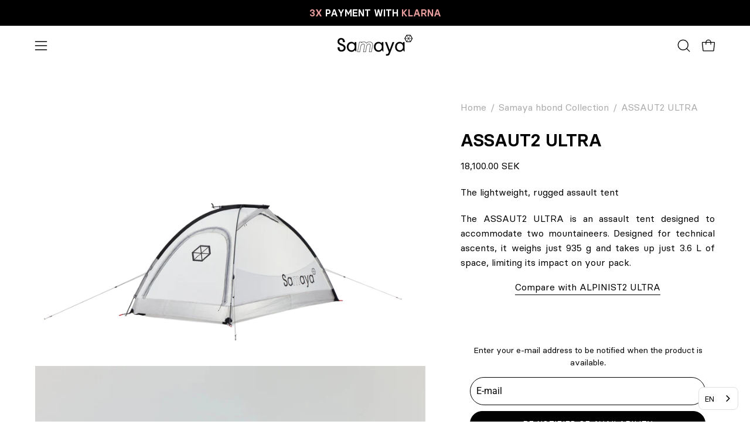

--- FILE ---
content_type: text/html; charset=utf-8
request_url: https://www.samaya-equipment.com/fr-se/products/samaya-assaut2-ultra
body_size: 106241
content:















<!doctype html>
<html class="no-js no-touch page-loading" lang="fr">
<head><!-- SEOAnt Speed Up Script --><script>
const AllowUrlArray_SEOAnt = ['cdn.nfcube.com', 'cdnv2.mycustomizer.com'];
const ForbidUrlArray_SEOAnt = [];
window.WhiteUrlArray_SEOAnt = AllowUrlArray_SEOAnt.map(src => new RegExp(src, 'i'));
window.BlackUrlArray_SEOAnt = ForbidUrlArray_SEOAnt.map(src => new RegExp(src, 'i'));
</script>
<script>
// Limit output
class AllowJsPlugin{constructor(e){const attrArr=["default","defer","async"];this.listener=this.handleListener.bind(this,e),this.jsArr=[],this.attribute=attrArr.reduce(((e,t)=>({...e,[t]:[]})),{});const t=this;e.forEach((e=>window.addEventListener(e,t.listener,{passive:!0})))}handleListener(e){const t=this;return e.forEach((e=>window.removeEventListener(e,t.listener))),"complete"===document.readyState?this.handleDOM():document.addEventListener("readystatechange",(e=>{if("complete"===e.target.readyState)return setTimeout(t.handleDOM.bind(t),1)}))}async handleDOM(){this.pauseEvent(),this.pauseJQuery(),this.getScripts(),this.beforeScripts();for(const e of Object.keys(this.attribute))await this.changeScripts(this.attribute[e]);for(const e of["DOMContentLoaded","readystatechange"])await this.requestRedraw(),document.dispatchEvent(new Event("allowJS-"+e));document.lightJSonreadystatechange&&document.lightJSonreadystatechange();for(const e of["DOMContentLoaded","load"])await this.requestRedraw(),window.dispatchEvent(new Event("allowJS-"+e));await this.requestRedraw(),window.lightJSonload&&window.lightJSonload(),await this.requestRedraw(),this.jsArr.forEach((e=>e(window).trigger("allowJS-jquery-load"))),window.dispatchEvent(new Event("allowJS-pageshow")),await this.requestRedraw(),window.lightJSonpageshow&&window.lightJSonpageshow()}async requestRedraw(){return new Promise((e=>requestAnimationFrame(e)))}getScripts(){document.querySelectorAll("script[type=AllowJs]").forEach((e=>{e.hasAttribute("src")?e.hasAttribute("async")&&e.async?this.attribute.async.push(e):e.hasAttribute("defer")&&e.defer?this.attribute.defer.push(e):this.attribute.default.push(e):this.attribute.default.push(e)}))}beforeScripts(){const e=this,t=Object.keys(this.attribute).reduce(((t,n)=>[...t,...e.attribute[n]]),[]),n=document.createDocumentFragment();t.forEach((e=>{const t=e.getAttribute("src");if(!t)return;const s=document.createElement("link");s.href=t,s.rel="preload",s.as="script",n.appendChild(s)})),document.head.appendChild(n)}async changeScripts(e){let t;for(;t=e.shift();)await this.requestRedraw(),new Promise((e=>{const n=document.createElement("script");[...t.attributes].forEach((e=>{"type"!==e.nodeName&&n.setAttribute(e.nodeName,e.nodeValue)})),t.hasAttribute("src")?(n.addEventListener("load",e),n.addEventListener("error",e)):(n.text=t.text,e()),t.parentNode.replaceChild(n,t)}))}pauseEvent(){const e={};[{obj:document,name:"DOMContentLoaded"},{obj:window,name:"DOMContentLoaded"},{obj:window,name:"load"},{obj:window,name:"pageshow"},{obj:document,name:"readystatechange"}].map((t=>function(t,n){function s(n){return e[t].list.indexOf(n)>=0?"allowJS-"+n:n}e[t]||(e[t]={list:[n],add:t.addEventListener,remove:t.removeEventListener},t.addEventListener=(...n)=>{n[0]=s(n[0]),e[t].add.apply(t,n)},t.removeEventListener=(...n)=>{n[0]=s(n[0]),e[t].remove.apply(t,n)})}(t.obj,t.name))),[{obj:document,name:"onreadystatechange"},{obj:window,name:"onpageshow"}].map((e=>function(e,t){let n=e[t];Object.defineProperty(e,t,{get:()=>n||function(){},set:s=>{e["allowJS"+t]=n=s}})}(e.obj,e.name)))}pauseJQuery(){const e=this;let t=window.jQuery;Object.defineProperty(window,"jQuery",{get:()=>t,set(n){if(!n||!n.fn||!e.jsArr.includes(n))return void(t=n);n.fn.ready=n.fn.init.prototype.ready=e=>{e.bind(document)(n)};const s=n.fn.on;n.fn.on=n.fn.init.prototype.on=function(...e){if(window!==this[0])return s.apply(this,e),this;const t=e=>e.split(" ").map((e=>"load"===e||0===e.indexOf("load.")?"allowJS-jquery-load":e)).join(" ");return"string"==typeof e[0]||e[0]instanceof String?(e[0]=t(e[0]),s.apply(this,e),this):("object"==typeof e[0]&&Object.keys(e[0]).forEach((n=>{delete Object.assign(e[0],{[t(n)]:e[0][n]})[n]})),s.apply(this,e),this)},e.jsArr.push(n),t=n}})}}new AllowJsPlugin(["keydown","wheel","mouseenter","mousemove","mouseleave","touchstart","touchmove","touchend"]);
</script>
<script>
"use strict";function SEOAnt_toConsumableArray(t){if(Array.isArray(t)){for(var e=0,r=Array(t.length);e<t.length;e++)r[e]=t[e];return r}return Array.from(t)}function _0x960a(t,e){var r=_0x3840();return(_0x960a=function(t,e){return t-=247,r[t]})(t,e)}function _0x3840(){var t=["defineProperties","application/javascript","preventDefault","4990555yeBSbh","addEventListener","set","setAttribute","bind","getAttribute","parentElement","WhiteUrlArray_SEOAnt","listener","toString","toLowerCase","every","touchend","SEOAnt scripts can't be lazy loaded","keydown","touchstart","removeChild","length","58IusxNw","BlackUrlArray_SEOAnt","observe","name","value","documentElement","wheel","warn","whitelist","map","tagName","402345HpbWDN","getOwnPropertyDescriptor","head","type","touchmove","removeEventListener","8160iwggKQ","call","beforescriptexecute","some","string","options","push","appendChild","blacklisted","querySelectorAll","5339295FeRgGa","4OtFDAr","filter","57211uwpiMx","nodeType","createElement","src","13296210cxmbJp",'script[type="',"1744290Faeint","test","forEach","script","blacklist","attributes","get","$&","744DdtCNR"];return(_0x3840=function(){return t})()}var _extends=Object.assign||function(t){for(var e=1;e<arguments.length;e++){var r=arguments[e];for(var n in r)Object.prototype.hasOwnProperty.call(r,n)&&(t[n]=r[n])}return t},_slicedToArray=function(){function t(t,e){var r=[],n=!0,o=!1,i=void 0;try{for(var a,c=t[Symbol.iterator]();!(n=(a=c.next()).done)&&(r.push(a.value),!e||r.length!==e);n=!0);}catch(t){o=!0,i=t}finally{try{!n&&c.return&&c.return()}finally{if(o)throw i}}return r}return function(e,r){if(Array.isArray(e))return e;if(Symbol.iterator in Object(e))return t(e,r);throw new TypeError("Invalid attempt to destructure non-iterable instance")}}(),_typeof="function"==typeof Symbol&&"symbol"==typeof Symbol.iterator?function(t){return typeof t}:function(t){return t&&"function"==typeof Symbol&&t.constructor===Symbol&&t!==Symbol.prototype?"symbol":typeof t};(function(t,e){for(var r=_0x960a,n=t();[];)try{if(531094===parseInt(r(306))/1+-parseInt(r(295))/2*(parseInt(r(312))/3)+-parseInt(r(257))/4*(parseInt(r(277))/5)+-parseInt(r(265))/6+-parseInt(r(259))/7*(-parseInt(r(273))/8)+-parseInt(r(256))/9+parseInt(r(263))/10)break;n.push(n.shift())}catch(t){n.push(n.shift())}})(_0x3840),function(){var t=_0x960a,e="javascript/blocked",r={blacklist:window[t(296)],whitelist:window[t(284)]},n={blacklisted:[]},o=function(n,o){return n&&(!o||o!==e)&&(!r.blacklist||r[t(269)][t(249)](function(e){return e[t(266)](n)}))&&(!r[t(303)]||r.whitelist[t(288)](function(e){return!e[t(266)](n)}))},i=function(e){var n=t,o=e[n(282)](n(262));return r[n(269)]&&r.blacklist[n(288)](function(t){return!t.test(o)})||r[n(303)]&&r.whitelist[n(249)](function(t){return t[n(266)](o)})},a=new MutationObserver(function(r){for(var i=t,a=0;a<r[i(294)];a++)for(var c=r[a].addedNodes,u=0;u<c.length;u++)!function(t){var r=c[t];if(1===r[i(260)]&&"SCRIPT"===r[i(305)]){var a=r[i(262)],u=r[i(309)];if(o(a,u)){n.blacklisted[i(252)]([r,r.type]),r[i(309)]=e;var s=function t(n){var o=i;r[o(282)](o(309))===e&&n[o(276)](),r[o(311)](o(248),t)};r[i(278)](i(248),s),r[i(283)]&&r[i(283)][i(293)](r)}}}(u)});a[t(297)](document[t(300)],{childList:!![],subtree:!![]});var c=/[|\{}()\[\]^$+*?.]/g,u=function(){for(var o=arguments.length,u=Array(o),s=0;s<o;s++)u[s]=arguments[s];var l=t;u[l(294)]<1?(r[l(269)]=[],r[l(303)]=[]):(r.blacklist&&(r[l(269)]=r.blacklist[l(258)](function(t){return u[l(288)](function(e){var r=l;return(void 0===e?"undefined":_typeof(e))===r(250)?!t.test(e):e instanceof RegExp?t.toString()!==e.toString():void 0})})),r[l(303)]&&(r[l(303)]=[].concat(SEOAnt_toConsumableArray(r[l(303)]),SEOAnt_toConsumableArray(u.map(function(t){var e=l;if("string"==typeof t){var n=t.replace(c,e(272)),o=".*"+n+".*";if(r[e(303)][e(288)](function(t){return t[e(286)]()!==o[e(286)]()}))return new RegExp(o)}else if(t instanceof RegExp&&r[e(303)][e(288)](function(r){return r[e(286)]()!==t.toString()}))return t;return null})[l(258)](Boolean)))));for(var f=document[l(255)](l(264)+e+'"]'),p=0;p<f[l(294)];p++){var y=f[p];i(y)&&(n[l(254)][l(252)]([y,l(275)]),y[l(283)][l(293)](y))}var v=0;[].concat(SEOAnt_toConsumableArray(n[l(254)]))[l(267)](function(t,e){var r=_slicedToArray(t,2),o=r[0],a=r[1],c=l;if(i(o)){for(var u=document.createElement("script"),s=0;s<o.attributes.length;s++){var f=o[c(270)][s];f[c(298)]!==c(262)&&f.name!==c(309)&&u.setAttribute(f.name,o.attributes[s][c(299)])}u[c(280)](c(262),o[c(262)]),u.setAttribute("type",a||c(275)),document[c(308)][c(253)](u),n[c(254)].splice(e-v,1),v++}}),r[l(269)]&&r.blacklist.length<1&&a.disconnect()},s=document.createElement,l={src:Object[t(307)](HTMLScriptElement.prototype,t(262)),type:Object[t(307)](HTMLScriptElement.prototype,t(309))};document[t(261)]=function(){for(var r=t,n=arguments.length,i=Array(n),a=0;a<n;a++)i[a]=arguments[a];if(i[0][r(287)]()!==r(268))return s[r(281)](document).apply(void 0,i);var c=s.bind(document).apply(void 0,i);try{Object[r(274)](c,{src:_extends({},l[r(262)],{set:function(t){var n=r;o(t,c[n(309)])&&l.type[n(279)][n(247)](this,e),l[n(262)][n(279)].call(this,t)}}),type:_extends({},l[r(309)],{get:function(){var t=r,n=l[t(309)][t(271)][t(247)](this);return n===e||o(this[t(262)],n)?null:n},set:function(t){var n=r,i=o(c[n(262)],c[n(309)])?e:t;l.type[n(279)][n(247)](this,i)}})}),c.setAttribute=function(t,e){var n=r;t===n(309)||t===n(262)?c[t]=e:HTMLScriptElement.prototype[n(280)][n(247)](c,t,e)}}catch(t){console[r(302)](r(290),t)}return c},[t(291),"mousemove",t(289),t(310),t(292),t(301)][t(304)](function(t){return{type:t,listener:function(){return u()},options:{passive:!![]}}}).forEach(function(e){var r=t;document[r(278)](e[r(309)],e[r(285)],e[r(251)])})}();
</script>
<!-- /SEOAnt Speed Up Script -->
	<script src="//www.samaya-equipment.com/cdn/shop/files/pandectes-rules.js?v=2911438944452186826"></script>
	
	
	<meta charset="utf-8">
<meta http-equiv="X-UA-Compatible" content="IE=edge">
<meta name="viewport" content="width=device-width, height=device-height, initial-scale=1.0, minimum-scale=1.0">
<link rel="canonical" href="https://www.samaya-equipment.com/fr-se/products/samaya-assaut2-ultra"><link rel="preconnect" href="https://fonts.shopifycdn.com" crossorigin><link rel="preload" as="font" href="//www.samaya-equipment.com/cdn/fonts/roboto/roboto_n4.2019d890f07b1852f56ce63ba45b2db45d852cba.woff2" type="font/woff2" crossorigin><link rel="preload" as="font" href="//www.samaya-equipment.com/cdn/fonts/archivo/archivo_n4.dc8d917cc69af0a65ae04d01fd8eeab28a3573c9.woff2" type="font/woff2" crossorigin><link rel="preload" as="image" href="//www.samaya-equipment.com/cdn/shop/t/88/assets/loading.svg?v=91665432863842511931767773730"><style data-shopify>
    :root {
      --overlay-bg: #000000;
      --overlay-bg-svg: #fff;
    }
  
  .no-js.page-loading .loading-overlay,
  html:not(.page-loading) .loading-overlay { opacity: 0; visibility: hidden; pointer-events: none; animation: fadeOut 1s ease; transition: visibility 0s linear 1s; }

  .loading-overlay { position: fixed; top: 0; left: 0; z-index: 99999; width: 100vw; height: 100vh; display: flex; align-items: center; justify-content: center; background: var(--overlay-bg, var(--COLOR-BLACK-WHITE)); }</style><link rel="preload" as="image" href="//www.samaya-equipment.com/cdn/shop/files/logo-samaya-blanc_f3bc2208-4603-4630-97b7-01f7a04f02bb_150x42.svg?v=1676483620" data-preload="150x42"><style data-shopify>.loader__image__holder { position: absolute; top: 0; left: 0; width: 100%; height: 100%; font-size: 0; display: none; align-items: center; justify-content: center; animation: pulse-loading 2s infinite ease-in-out; }
    .loader__image__holder:has(.loader__image--fallback) { animation: none; }
    .loading-image .loader__image__holder { display: flex; }
    .loader__image { max-width: 150px; height: auto; object-fit: contain; }
    .loading-image .loader__image--fallback { width: 150px; height: 150px; max-width: 150px; mask: var(--loading-svg) center center/contain no-repeat; background: var(--overlay-bg-svg, var(--COLOR-WHITE-BLACK)); }</style><script>
    const loadingAppearance = "always";
    const loaded = sessionStorage.getItem('loaded');

    if (loadingAppearance === 'once') {
      if (loaded === null) {
        sessionStorage.setItem('loaded', true);
        document.documentElement.classList.add('loading-image');
      }
    } else {
      document.documentElement.classList.add('loading-image');
    }
  </script><link rel="shortcut icon" href="//www.samaya-equipment.com/cdn/shop/files/samaya-four-season-tents-picto_32x32.png?v=1617098452" type="image/png">
<title>Samaya ASSAUT2 ULTRA | Tente ultralight 2 places | Samaya
  
  
  </title><meta name="description" content="Conçue entièrement en Dyneema®, cette tente 2 places de moins de 1 kg est un combiné du savoir-faire Samaya et de matériaux à la pointe de la technologie.">

<meta property="og:site_name" content="Samaya">
<meta property="og:url" content="https://www.samaya-equipment.com/fr-se/products/samaya-assaut2-ultra">
<meta property="og:title" content="Samaya ASSAUT2 ULTRA | Tente ultralight 2 places | Samaya">
<meta property="og:type" content="product">
<meta property="og:description" content="Conçue entièrement en Dyneema®, cette tente 2 places de moins de 1 kg est un combiné du savoir-faire Samaya et de matériaux à la pointe de la technologie."><meta property="og:image" content="http://www.samaya-equipment.com/cdn/shop/files/AA-Samaya-Assaut2Ultra-505.png?v=1761573651">
  <meta property="og:image:secure_url" content="https://www.samaya-equipment.com/cdn/shop/files/AA-Samaya-Assaut2Ultra-505.png?v=1761573651">
  <meta property="og:image:width" content="2500">
  <meta property="og:image:height" content="1667"><meta property="og:price:amount" content="18,100.00">
  <meta property="og:price:currency" content="SEK"><meta name="twitter:card" content="summary_large_image">
<meta name="twitter:title" content="Samaya ASSAUT2 ULTRA | Tente ultralight 2 places | Samaya">
<meta name="twitter:description" content="Conçue entièrement en Dyneema®, cette tente 2 places de moins de 1 kg est un combiné du savoir-faire Samaya et de matériaux à la pointe de la technologie."><style data-shopify>@font-face {
  font-family: Archivo;
  font-weight: 400;
  font-style: normal;
  font-display: swap;
  src: url("//www.samaya-equipment.com/cdn/fonts/archivo/archivo_n4.dc8d917cc69af0a65ae04d01fd8eeab28a3573c9.woff2") format("woff2"),
       url("//www.samaya-equipment.com/cdn/fonts/archivo/archivo_n4.bd6b9c34fdb81d7646836be8065ce3c80a2cc984.woff") format("woff");
}

    @font-face {
  font-family: Roboto;
  font-weight: 400;
  font-style: normal;
  font-display: swap;
  src: url("//www.samaya-equipment.com/cdn/fonts/roboto/roboto_n4.2019d890f07b1852f56ce63ba45b2db45d852cba.woff2") format("woff2"),
       url("//www.samaya-equipment.com/cdn/fonts/roboto/roboto_n4.238690e0007583582327135619c5f7971652fa9d.woff") format("woff");
}

    @font-face {
  font-family: Inter;
  font-weight: 400;
  font-style: normal;
  font-display: swap;
  src: url("//www.samaya-equipment.com/cdn/fonts/inter/inter_n4.b2a3f24c19b4de56e8871f609e73ca7f6d2e2bb9.woff2") format("woff2"),
       url("//www.samaya-equipment.com/cdn/fonts/inter/inter_n4.af8052d517e0c9ffac7b814872cecc27ae1fa132.woff") format("woff");
}

    @font-face {
  font-family: Chivo;
  font-weight: 400;
  font-style: normal;
  font-display: swap;
  src: url("//www.samaya-equipment.com/cdn/fonts/chivo/chivo_n4.059fadbbf52d9f02350103459eb216e4b24c4661.woff2") format("woff2"),
       url("//www.samaya-equipment.com/cdn/fonts/chivo/chivo_n4.f2f8fca8b7ff9f510fa7f09ffe5448b3504bccf5.woff") format("woff");
}


    
      @font-face {
  font-family: Archivo;
  font-weight: 500;
  font-style: normal;
  font-display: swap;
  src: url("//www.samaya-equipment.com/cdn/fonts/archivo/archivo_n5.272841b6d6b831864f7fecfa55541752bb399511.woff2") format("woff2"),
       url("//www.samaya-equipment.com/cdn/fonts/archivo/archivo_n5.27fb58a71a175084eb68e15500549a69fe15738e.woff") format("woff");
}

    

    
      @font-face {
  font-family: Archivo;
  font-weight: 100;
  font-style: normal;
  font-display: swap;
  src: url("//www.samaya-equipment.com/cdn/fonts/archivo/archivo_n1.eb15ac5f295fc10d3cf78408d0d4079186437e8d.woff2") format("woff2"),
       url("//www.samaya-equipment.com/cdn/fonts/archivo/archivo_n1.7ce6fa2552f4fc4a216fb1d82acf388149d2e95c.woff") format("woff");
}

    

    
      @font-face {
  font-family: Archivo;
  font-weight: 700;
  font-style: normal;
  font-display: swap;
  src: url("//www.samaya-equipment.com/cdn/fonts/archivo/archivo_n7.651b020b3543640c100112be6f1c1b8e816c7f13.woff2") format("woff2"),
       url("//www.samaya-equipment.com/cdn/fonts/archivo/archivo_n7.7e9106d320e6594976a7dcb57957f3e712e83c96.woff") format("woff");
}

    

    
      @font-face {
  font-family: Roboto;
  font-weight: 100;
  font-style: normal;
  font-display: swap;
  src: url("//www.samaya-equipment.com/cdn/fonts/roboto/roboto_n1.90b4da06f3479773587365491ef23b0675c8d747.woff2") format("woff2"),
       url("//www.samaya-equipment.com/cdn/fonts/roboto/roboto_n1.d4e22cf363186df0511ea8d84cdef42b69c37e33.woff") format("woff");
}

    

    
      @font-face {
  font-family: Roboto;
  font-weight: 500;
  font-style: normal;
  font-display: swap;
  src: url("//www.samaya-equipment.com/cdn/fonts/roboto/roboto_n5.250d51708d76acbac296b0e21ede8f81de4e37aa.woff2") format("woff2"),
       url("//www.samaya-equipment.com/cdn/fonts/roboto/roboto_n5.535e8c56f4cbbdea416167af50ab0ff1360a3949.woff") format("woff");
}

    

    
      @font-face {
  font-family: Roboto;
  font-weight: 400;
  font-style: italic;
  font-display: swap;
  src: url("//www.samaya-equipment.com/cdn/fonts/roboto/roboto_i4.57ce898ccda22ee84f49e6b57ae302250655e2d4.woff2") format("woff2"),
       url("//www.samaya-equipment.com/cdn/fonts/roboto/roboto_i4.b21f3bd061cbcb83b824ae8c7671a82587b264bf.woff") format("woff");
}

    

    
      @font-face {
  font-family: Roboto;
  font-weight: 700;
  font-style: italic;
  font-display: swap;
  src: url("//www.samaya-equipment.com/cdn/fonts/roboto/roboto_i7.7ccaf9410746f2c53340607c42c43f90a9005937.woff2") format("woff2"),
       url("//www.samaya-equipment.com/cdn/fonts/roboto/roboto_i7.49ec21cdd7148292bffea74c62c0df6e93551516.woff") format("woff");
}

    

    
      @font-face {
  font-family: Inter;
  font-weight: 500;
  font-style: normal;
  font-display: swap;
  src: url("//www.samaya-equipment.com/cdn/fonts/inter/inter_n5.d7101d5e168594dd06f56f290dd759fba5431d97.woff2") format("woff2"),
       url("//www.samaya-equipment.com/cdn/fonts/inter/inter_n5.5332a76bbd27da00474c136abb1ca3cbbf259068.woff") format("woff");
}

    
:root {--COLOR-PRIMARY-OPPOSITE: #000000;
      --COLOR-PRIMARY-LIGHTEN-DARKEN-ALPHA-20: rgba(230, 230, 230, 0.2);
      --COLOR-PRIMARY-LIGHTEN-DARKEN-ALPHA-30: rgba(230, 230, 230, 0.3);

      --PRIMARY-BUTTONS-COLOR-BG: #ffffff;
      --PRIMARY-BUTTONS-COLOR-TEXT: #000000;
      --PRIMARY-BUTTONS-COLOR-TEXT-ALPHA-10: rgba(0, 0, 0, 0.1);
      --PRIMARY-BUTTONS-COLOR-BORDER: #ffffff;
      --PRIMARY-BUTTONS-COLOR-HOVER: rgba(0, 0, 0, 0.2);

      --PRIMARY-BUTTONS-COLOR-LIGHTEN-DARKEN: #e6e6e6;

      --PRIMARY-BUTTONS-COLOR-ALPHA-05: rgba(255, 255, 255, 0.05);
      --PRIMARY-BUTTONS-COLOR-ALPHA-10: rgba(255, 255, 255, 0.1);
      --PRIMARY-BUTTONS-COLOR-ALPHA-50: rgba(255, 255, 255, 0.5);--COLOR-SECONDARY-OPPOSITE: #ffffff;
      --COLOR-SECONDARY-OPPOSITE-ALPHA-20: rgba(255, 255, 255, 0.2);
      --COLOR-SECONDARY-LIGHTEN-DARKEN-ALPHA-20: rgba(26, 26, 26, 0.2);
      --COLOR-SECONDARY-LIGHTEN-DARKEN-ALPHA-30: rgba(26, 26, 26, 0.3);

      --SECONDARY-BUTTONS-COLOR-BG: #000000;
      --SECONDARY-BUTTONS-COLOR-TEXT: #ffffff;
      --SECONDARY-BUTTONS-COLOR-TEXT-ALPHA-10: rgba(255, 255, 255, 0.1);
      --SECONDARY-BUTTONS-COLOR-BORDER: #000000;

      --SECONDARY-BUTTONS-COLOR-ALPHA-05: rgba(0, 0, 0, 0.05);
      --SECONDARY-BUTTONS-COLOR-ALPHA-10: rgba(0, 0, 0, 0.1);
      --SECONDARY-BUTTONS-COLOR-ALPHA-50: rgba(0, 0, 0, 0.5);--OUTLINE-BUTTONS-PRIMARY-BG: transparent;
      --OUTLINE-BUTTONS-PRIMARY-TEXT: #ffffff;
      --OUTLINE-BUTTONS-PRIMARY-TEXT-ALPHA-10: rgba(255, 255, 255, 0.1);
      --OUTLINE-BUTTONS-PRIMARY-BORDER: #ffffff;
      --OUTLINE-BUTTONS-PRIMARY-BG-HOVER: rgba(230, 230, 230, 0.2);

      --OUTLINE-BUTTONS-SECONDARY-BG: transparent;
      --OUTLINE-BUTTONS-SECONDARY-TEXT: #000000;
      --OUTLINE-BUTTONS-SECONDARY-TEXT-ALPHA-10: rgba(0, 0, 0, 0.1);
      --OUTLINE-BUTTONS-SECONDARY-BORDER: #000000;
      --OUTLINE-BUTTONS-SECONDARY-BG-HOVER: rgba(26, 26, 26, 0.2);

      --OUTLINE-BUTTONS-WHITE-BG: transparent;
      --OUTLINE-BUTTONS-WHITE-TEXT: #ffffff;
      --OUTLINE-BUTTONS-WHITE-TEXT-ALPHA-10: rgba(255, 255, 255, 0.1);
      --OUTLINE-BUTTONS-WHITE-BORDER: #ffffff;

      --OUTLINE-BUTTONS-BLACK-BG: transparent;
      --OUTLINE-BUTTONS-BLACK-TEXT: #000000;
      --OUTLINE-BUTTONS-BLACK-TEXT-ALPHA-10: rgba(0, 0, 0, 0.1);
      --OUTLINE-BUTTONS-BLACK-BORDER: #000000;--OUTLINE-SOLID-BUTTONS-PRIMARY-BG: #ffffff;
      --OUTLINE-SOLID-BUTTONS-PRIMARY-TEXT: #000000;
      --OUTLINE-SOLID-BUTTONS-PRIMARY-TEXT-ALPHA-10: rgba(0, 0, 0, 0.1);
      --OUTLINE-SOLID-BUTTONS-PRIMARY-BORDER: #000000;
      --OUTLINE-SOLID-BUTTONS-PRIMARY-BG-HOVER: rgba(0, 0, 0, 0.2);

      --OUTLINE-SOLID-BUTTONS-SECONDARY-BG: #000000;
      --OUTLINE-SOLID-BUTTONS-SECONDARY-TEXT: #ffffff;
      --OUTLINE-SOLID-BUTTONS-SECONDARY-TEXT-ALPHA-10: rgba(255, 255, 255, 0.1);
      --OUTLINE-SOLID-BUTTONS-SECONDARY-BORDER: #ffffff;
      --OUTLINE-SOLID-BUTTONS-SECONDARY-BG-HOVER: rgba(255, 255, 255, 0.2);

      --OUTLINE-SOLID-BUTTONS-WHITE-BG: #ffffff;
      --OUTLINE-SOLID-BUTTONS-WHITE-TEXT: #000000;
      --OUTLINE-SOLID-BUTTONS-WHITE-TEXT-ALPHA-10: rgba(0, 0, 0, 0.1);
      --OUTLINE-SOLID-BUTTONS-WHITE-BORDER: #000000;

      --OUTLINE-SOLID-BUTTONS-BLACK-BG: #000000;
      --OUTLINE-SOLID-BUTTONS-BLACK-TEXT: #ffffff;
      --OUTLINE-SOLID-BUTTONS-BLACK-TEXT-ALPHA-10: rgba(255, 255, 255, 0.1);
      --OUTLINE-SOLID-BUTTONS-BLACK-BORDER: #ffffff;--COLOR-HEADING: #000000;
      --COLOR-TEXT: #000000;
      --COLOR-TEXT-DARKEN: #000000;
      --COLOR-TEXT-LIGHTEN: #333333;
      --COLOR-TEXT-ALPHA-5: rgba(0, 0, 0, 0.05);
      --COLOR-TEXT-ALPHA-8: rgba(0, 0, 0, 0.08);
      --COLOR-TEXT-ALPHA-10: rgba(0, 0, 0, 0.1);
      --COLOR-TEXT-ALPHA-15: rgba(0, 0, 0, 0.15);
      --COLOR-TEXT-ALPHA-20: rgba(0, 0, 0, 0.2);
      --COLOR-TEXT-ALPHA-25: rgba(0, 0, 0, 0.25);
      --COLOR-TEXT-ALPHA-50: rgba(0, 0, 0, 0.5);
      --COLOR-TEXT-ALPHA-60: rgba(0, 0, 0, 0.6);
      --COLOR-TEXT-ALPHA-85: rgba(0, 0, 0, 0.85);

      --COLOR-BG: rgba(255, 255, 255, 1);
      --COLOR-BG-ALPHA-25: rgba(255, 255, 255, 0.25);
      --COLOR-BG-ALPHA-35: rgba(255, 255, 255, 0.35);
      --COLOR-BG-ALPHA-60: rgba(255, 255, 255, 0.6);
      --COLOR-BG-ALPHA-65: rgba(255, 255, 255, 0.65);
      --COLOR-BG-ALPHA-85: rgba(255, 255, 255, 0.85);
      --COLOR-BG-DARKEN: rgb(230, 230, 230);
      --COLOR-BG-LIGHTEN-DARKEN: rgb(230, 230, 230);
      --COLOR-BG-LIGHTEN-DARKEN-SHIMMER-BG: rgb(250, 250, 250);
      --COLOR-BG-LIGHTEN-DARKEN-SHIMMER-EFFECT: rgb(245, 245, 245);
      --COLOR-BG-LIGHTEN-DARKEN-SHIMMER-ENHANCEMENT: rgb(0, 0, 0);
      --COLOR-BG-LIGHTEN-DARKEN-FOREGROUND: rgb(247, 247, 247);
      --COLOR-BG-LIGHTEN-DARKEN-HIGHLIGHT: rgba(38, 38, 38, 0.15);
      --COLOR-BG-LIGHTEN-DARKEN-SEARCH-LOADER: rgb(204, 204, 204);
      --COLOR-BG-LIGHTEN-DARKEN-SEARCH-LOADER-LINE: rgb(230, 230, 230);
      --COLOR-BG-LIGHTEN-DARKEN-2: rgb(205, 205, 205);
      --COLOR-BG-LIGHTEN-DARKEN-3: rgb(192, 192, 192);
      --COLOR-BG-LIGHTEN-DARKEN-4: rgb(179, 179, 179);
      --COLOR-BG-LIGHTEN-DARKEN-5: rgb(166, 166, 166);
      --COLOR-BG-LIGHTEN-DARKEN-6: rgb(154, 154, 154);
      --COLOR-BG-LIGHTEN-DARKEN-CONTRAST: rgb(179, 179, 179);
      --COLOR-BG-LIGHTEN-DARKEN-CONTRAST-2: rgb(166, 166, 166);
      --COLOR-BG-LIGHTEN-DARKEN-CONTRAST-3: rgb(153, 153, 153);
      --COLOR-BG-LIGHTEN-DARKEN-CONTRAST-4: rgb(140, 140, 140);
      --COLOR-BG-LIGHTEN-DARKEN-CONTRAST-5: rgb(128, 128, 128);
      --COLOR-BG-LIGHTEN-DARKEN-CONTRAST-6: rgb(115, 115, 115);

      --COLOR-BG-SECONDARY: #000000;
      --COLOR-BG-SECONDARY-LIGHTEN-DARKEN: #1a1a1a;
      --COLOR-BG-SECONDARY-LIGHTEN-DARKEN-CONTRAST: #808080;

      --COLOR-INPUT-BG: rgba(255, 255, 255, 1);

      --COLOR-ACCENT: #d00000;
      --COLOR-ACCENT-TEXT: #fff;
      --COLOR-ACCENT-MIX-ALPHA: rgba(104, 0, 0, 0.1);

      --COLOR-BORDER: #000000;
      --COLOR-BORDER-ALPHA-15: rgba(0, 0, 0, 0.15);
      --COLOR-BORDER-ALPHA-30: rgba(0, 0, 0, 0.3);
      --COLOR-BORDER-ALPHA-50: rgba(0, 0, 0, 0.5);
      --COLOR-BORDER-ALPHA-65: rgba(0, 0, 0, 0.65);
      --COLOR-BORDER-LIGHTEN-DARKEN: #4d4d4d;
      --COLOR-BORDER-HAIRLINE: rgb(247, 247, 247);

      --COLOR-SALE-BG: #000000;
      --COLOR-SALE-TEXT: #ffffff;
      --COLOR-CUSTOM-BG: #ffffff;
      --COLOR-CUSTOM-TEXT: #d90000;
      --COLOR-SOLD-BG: #ffffff;
      --COLOR-SOLD-TEXT: #afafaf;
      --COLOR-SAVING-BG: rgba(0,0,0,0);
      --COLOR-SAVING-TEXT: #d90000;

      --COLOR-WHITE-BLACK: #fff;
      --COLOR-BLACK-WHITE: #000;
      --COLOR-BLACK-WHITE-ALPHA-25: rgba(0, 0, 0, 0.25);
      --COLOR-BLACK-WHITE-ALPHA-34: rgba(0, 0, 0, 0.34);
      --COLOR-BG-OVERLAY: rgba(255, 255, 255, 0.5);--COLOR-DISABLED-GREY: rgba(0, 0, 0, 0.05);
      --COLOR-DISABLED-GREY-DARKEN: rgba(0, 0, 0, 0.45);
      --COLOR-ERROR: #D02E2E;
      --COLOR-ERROR-BG: #f3cbcb;
      --COLOR-SUCCESS: #56AD6A;
      --COLOR-SUCCESS-BG: #ECFEF0;
      --COLOR-WARN: #ECBD5E;
      --COLOR-TRANSPARENT: rgba(255, 255, 255, 0);

      --COLOR-WHITE: #ffffff;
      --COLOR-WHITE-DARKEN: #f2f2f2;
      --COLOR-WHITE-ALPHA-10: rgba(255, 255, 255, 0.1);
      --COLOR-WHITE-ALPHA-20: rgba(255, 255, 255, 0.2);
      --COLOR-WHITE-ALPHA-25: rgba(255, 255, 255, 0.25);
      --COLOR-WHITE-ALPHA-50: rgba(255, 255, 255, 0.5);
      --COLOR-WHITE-ALPHA-60: rgba(255, 255, 255, 0.6);
      --COLOR-BLACK: #000000;
      --COLOR-BLACK-LIGHTEN: #1a1a1a;
      --COLOR-BLACK-ALPHA-10: rgba(0, 0, 0, 0.1);
      --COLOR-BLACK-ALPHA-20: rgba(0, 0, 0, 0.2);
      --COLOR-BLACK-ALPHA-25: rgba(0, 0, 0, 0.25);
      --COLOR-BLACK-ALPHA-50: rgba(0, 0, 0, 0.5);
      --COLOR-BLACK-ALPHA-60: rgba(0, 0, 0, 0.6);--FONT-STACK-BODY: Roboto, sans-serif;
      --FONT-STYLE-BODY: normal;
      --FONT-STYLE-BODY-ITALIC: italic;
      --FONT-ADJUST-BODY: 0.9;

      --FONT-WEIGHT-BODY: 400;
      --FONT-WEIGHT-BODY-LIGHT: 100;
      --FONT-WEIGHT-BODY-MEDIUM: 700;
      --FONT-WEIGHT-BODY-BOLD: 500;

      --FONT-STACK-HEADING: Archivo, sans-serif;
      --FONT-STYLE-HEADING: normal;
      --FONT-STYLE-HEADING-ITALIC: italic;
      --FONT-ADJUST-HEADING: 1.0;

      --FONT-WEIGHT-HEADING: 400;
      --FONT-WEIGHT-HEADING-LIGHT: 100;
      --FONT-WEIGHT-HEADING-MEDIUM: 700;
      --FONT-WEIGHT-HEADING-BOLD: 500;

      --FONT-STACK-NAV: Archivo, sans-serif;
      --FONT-STYLE-NAV: normal;
      --FONT-STYLE-NAV-ITALIC: italic;
      --FONT-ADJUST-NAV: 0.75;
      --FONT-ADJUST-NAV-TOP-LEVEL: 0.75;

      --FONT-WEIGHT-NAV: 400;
      --FONT-WEIGHT-NAV-LIGHT: 100;
      --FONT-WEIGHT-NAV-MEDIUM: 700;
      --FONT-WEIGHT-NAV-BOLD: 500;

      --FONT-ADJUST-PRODUCT-GRID: 1.0;
      --FONT-ADJUST-PRODUCT-GRID-HEADING: 1.3;

      --FONT-ADJUST-BADGES: 0.85;

      --FONT-STACK-BUTTON: Archivo, sans-serif;
      --FONT-STYLE-BUTTON: normal;
      --FONT-STYLE-BUTTON-ITALIC: italic;
      --FONT-ADJUST-SMALL-BUTTON: 0.9;
      --FONT-ADJUST-MEDIUM-BUTTON: 0.9;
      --FONT-ADJUST-LARGE-BUTTON: 0.9;

      --FONT-WEIGHT-BUTTON: 500;
      --FONT-WEIGHT-BUTTON-MEDIUM: 700;
      --FONT-WEIGHT-BUTTON-BOLD: 500;

      --FONT-STACK-SUBHEADING: Inter, sans-serif;
      --FONT-STYLE-SUBHEADING: normal;
      --FONT-ADJUST-SUBHEADING: 1.2;

      --FONT-WEIGHT-SUBHEADING: 400;
      --FONT-WEIGHT-SUBHEADING-BOLD: 500;

      --FONT-STACK-LABEL: Inter, sans-serif;
      --FONT-STYLE-LABEL: normal;
      --FONT-ADJUST-LABEL: 0.65;

      --FONT-STACK-HIGHLIGHT: Chivo, sans-serif;
      --FONT-STYLE-HIGHLIGHT: normal;
      --FONT-WEIGHT-HIGHLIGHT: 400;

      --FONT-WEIGHT-LABEL: 500;

      --LETTER-SPACING-NAV: 0.05em;
      --LETTER-SPACING-HEADING: 0.0em;
      --LETTER-SPACING-SUBHEADING: 0.025em;
      --LETTER-SPACING-BUTTON: 0.025em;
      --LETTER-SPACING-LABEL: 0.05em;

      --BUTTON-TEXT-CAPS: uppercase;
      --HEADING-TEXT-CAPS: none;
      --SUBHEADING-TEXT-CAPS: none;
      --LABEL-TEXT-CAPS: uppercase;--FONT-SIZE-INPUT: 1rem;--RADIUS: 30px;
      --RADIUS-SMALL: 22px;
      --RADIUS-TINY: 14px;
      --RADIUS-CHECKBOX: 4px;
      --RADIUS-TEXTAREA: 8px;--RADIUS-BADGE: 4px;--PRODUCT-MEDIA-PADDING-TOP: 80.0%;--BORDER-WIDTH: 1px;--STROKE-WIDTH: 12px;--SITE-WIDTH: 1440px;
      --SITE-WIDTH-NARROW: 840px;

      
      --SMALL-BUTTON-WIDTH: 50px;
      --MEDIUM-BUTTON-WIDTH: 150px;
      --LARGE-BUTTON-WIDTH: 200px;
      --SMALL-BUTTON-HEIGHT: 20px;
      --MEDIUM-BUTTON-HEIGHT: 20px;
      --LARGE-BUTTON-HEIGHT: 20px;--COLOR-UPSELLS-BG: #ffffff;
      --COLOR-UPSELLS-TEXT: #000000;
      --COLOR-UPSELLS-TEXT-LIGHTEN: #333333;
      --COLOR-UPSELLS-DISABLED-GREY-DARKEN: rgba(0, 0, 0, 0.45);
      --UPSELLS-HEIGHT: 100px;
      --UPSELLS-IMAGE-WIDTH: 50%;--ICON-ARROW-RIGHT: url( "//www.samaya-equipment.com/cdn/shop/t/88/assets/icon-arrow-right.svg?v=99859212757265680021767773722" );--loading-svg: url( "//www.samaya-equipment.com/cdn/shop/t/88/assets/loading.svg?v=91665432863842511931767773730" );
      --icon-check: url( "//www.samaya-equipment.com/cdn/shop/t/88/assets/icon-check.svg?v=175316081881880408121767773724" );
      --icon-check-swatch: url( "//www.samaya-equipment.com/cdn/shop/t/88/assets/icon-check-swatch.svg?v=131897745589030387781767773723" );
      --icon-zoom-in: url( "//www.samaya-equipment.com/cdn/shop/t/88/assets/icon-zoom-in.svg?v=157433013461716915331767773727" );
      --icon-zoom-out: url( "//www.samaya-equipment.com/cdn/shop/t/88/assets/icon-zoom-out.svg?v=164909107869959372931767773728" );--collection-sticky-bar-height: 0px;
      --collection-image-padding-top: 60%;

      --drawer-width: 400px;
      --drawer-transition: transform 0.4s cubic-bezier(0.46, 0.01, 0.32, 1);--gutter: 60px;
      --gutter-mobile: 20px;
      --grid-gutter: 20px;
      --grid-gutter-mobile: 35px;--inner: 20px;
      --inner-tablet: 18px;
      --inner-mobile: 16px;--grid: repeat(3, minmax(0, 1fr));
      --grid-tablet: repeat(3, minmax(0, 1fr));
      --grid-mobile: repeat(2, minmax(0, 1fr));
      --megamenu-grid: repeat(4, minmax(0, 1fr));
      --grid-row: 1 / span 3;--scrollbar-width: 0px;--overlay: #000;
      --overlay-opacity: 1;--swatch-width: 38px;
      --swatch-height: 26px;
      --swatch-size: 32px;
      --swatch-size-mobile: 30px;

      
      --move-offset: 20px;

      
      --autoplay-speed: 2200ms;
    }

    
</style><link href="//www.samaya-equipment.com/cdn/shop/t/88/assets/theme.css?v=118286228102799636591767773784" rel="stylesheet" type="text/css" media="all" /><script
  type="text/javascript"
>
    if (window.MSInputMethodContext && document.documentMode) {
      var scripts = document.getElementsByTagName('script')[0];
      var polyfill = document.createElement("script");
      polyfill.defer = true;
      polyfill.src = "//www.samaya-equipment.com/cdn/shop/t/88/assets/ie11.js?v=164037955086922138091767773729";

      scripts.parentNode.insertBefore(polyfill, scripts);

      document.documentElement.classList.add('ie11');
    } else {
      document.documentElement.className = document.documentElement.className.replace('no-js', 'js');
    }

    let root = '/fr-se';
    if (root[root.length - 1] !== '/') {
      root = `${root}/`;
    }

    window.theme = {
      routes: {
        root: root,
        cart_url: "\/fr-se\/cart",
        cart_add_url: "\/fr-se\/cart\/add",
        cart_change_url: "\/fr-se\/cart\/change",
        shop_url: "https:\/\/www.samaya-equipment.com",
        searchUrl: '/fr-se/search',
        predictiveSearchUrl: '/fr-se/search/suggest',
        product_recommendations_url: "\/fr-se\/recommendations\/products"
      },
      assets: {
        photoswipe: '//www.samaya-equipment.com/cdn/shop/t/88/assets/photoswipe.js?v=162613001030112971491767773735',
        smoothscroll: '//www.samaya-equipment.com/cdn/shop/t/88/assets/smoothscroll.js?v=37906625415260927261767773773',
        no_image: "//www.samaya-equipment.com/cdn/shop/files/logo-samaya-blanc_f3bc2208-4603-4630-97b7-01f7a04f02bb_1024x.svg?v=1676483620",
        swatches: '//www.samaya-equipment.com/cdn/shop/t/88/assets/swatches.json?v=130804508300753480171767773774',
        base: "//www.samaya-equipment.com/cdn/shop/t/88/assets/"
      },
      strings: {
        add_to_cart: "Ajouter au panier",
        cart_acceptance_error: "Vous devez accepter nos termes et conditions.",
        cart_empty: "Votre panier est actuellement vide.",
        cart_price: "Prix",
        cart_quantity: "Quantité",
        cart_items_one: "{{ count }} Produit",
        cart_items_many: "{{ count }} Produits",
        cart_title: "Panier",
        cart_total: "Total",
        continue_shopping: "Continuer vos achats",
        free: "Gratuit",
        limit_error: "Désolé, il semble que nous n’ayons pas suffisamment de stock pour ce produit.",
        preorder: "Précommander",
        remove: "Retirer",
        sale_badge_text: "Réduction",
        saving_badge: "-{{ discount }}",
        saving_up_to_badge: "-{{ discount }}",
        sold_out: "Liste d’attente",
        subscription: "Abonnement",
        unavailable: "Indisponible",
        unit_price_label: "Prix ​​unitaire",
        unit_price_separator: "par",
        zero_qty_error: "La quantité doit être supérieur à 0.",
        delete_confirm: "Êtes-vous certain(e) de vouloir supprimer cette adresse ?",
        newsletter_product_availability: "Prévenez-moi quand il est disponible"
      },
      icons: {
        plus: '<svg aria-hidden="true" focusable="false" role="presentation" class="icon icon-toggle-plus" viewBox="0 0 192 192"><path d="M30 96h132M96 30v132" stroke="currentColor" stroke-linecap="round" stroke-linejoin="round"/></svg>',
        minus: '<svg aria-hidden="true" focusable="false" role="presentation" class="icon icon-toggle-minus" viewBox="0 0 192 192"><path d="M30 96h132" stroke="currentColor" stroke-linecap="round" stroke-linejoin="round"/></svg>',
        close: '<svg aria-hidden="true" focusable="false" role="presentation" class="icon icon-close" viewBox="0 0 192 192"><path d="M150 42 42 150M150 150 42 42" stroke="currentColor" stroke-linecap="round" stroke-linejoin="round"/></svg>'
      },
      settings: {
        animationsEnabled: true,
        cartType: "drawer",
        enableAcceptTerms: false,
        enableInfinityScroll: true,
        enablePaymentButton: true,
        gridImageSize: "contain",
        gridImageAspectRatio: 0.8,
        mobileMenuBehaviour: "trigger",
        productGridHover: "slideshow",
        savingBadgeType: "percentage",
        showSaleBadge: false,
        showSoldBadge: true,
        showSavingBadge: true,
        quickBuy: "quick_buy",
        suggestArticles: true,
        suggestCollections: false,
        suggestProducts: true,
        suggestPages: false,
        suggestionsResultsLimit: 4,
        currency_code_enable: true,
        hideInventoryCount: true,
        colorSwatchesType: "native",
        atcButtonShowPrice: false,
        buynowButtonColor: "btn--black",
        buynowButtonStyle: "btn--solid",
        buynowButtonSize: "btn--medium",
      },
      sizes: {
        mobile: 480,
        small: 768,
        large: 1024,
        widescreen: 1440
      },
      moneyFormat: "{{amount}} kr",
      moneyWithCurrencyFormat: "{{amount}} SEK",
      subtotal: 0,
      current_iso_code: "SEK",
      info: {
        name: 'Palo Alto'
      },
      version: '6.1.0'
    };
    window.PaloAlto = window.PaloAlto || {};
    window.slate = window.slate || {};
    window.isHeaderTransparent = false;
    window.stickyHeaderHeight = 60;
    window.lastWindowWidth = window.innerWidth || document.documentElement.clientWidth;
</script><script src="//www.samaya-equipment.com/cdn/shop/t/88/assets/vendor.js?v=164905933048751944601767773787" defer="defer"></script>
<script src="//www.samaya-equipment.com/cdn/shop/t/88/assets/theme.js?v=14982403033379321261767773786" defer="defer"></script>
  <script>window.performance && window.performance.mark && window.performance.mark('shopify.content_for_header.start');</script><meta name="google-site-verification" content="TouYgU2TZ8cz4wCrAV9iEfjQKWXaatWZ3lpMhhVFq5E">
<meta id="shopify-digital-wallet" name="shopify-digital-wallet" content="/51748602013/digital_wallets/dialog">
<meta name="shopify-checkout-api-token" content="66e04fa40d244d4c4af9d78c37d3236b">
<meta id="in-context-paypal-metadata" data-shop-id="51748602013" data-venmo-supported="false" data-environment="production" data-locale="fr_FR" data-paypal-v4="true" data-currency="SEK">
<link rel="alternate" hreflang="x-default" href="https://www.samaya-equipment.com/products/samaya-assaut2-ultra">
<link rel="alternate" hreflang="fr-US" href="https://us.samaya-equipment.com/products/samaya-assaut2-ultra">
<link rel="alternate" hreflang="fr-AT" href="https://www.samaya-equipment.at/products/samaya-assaut2-ultra">
<link rel="alternate" hreflang="fr-BE" href="https://www.samaya-equipment.be/products/samaya-assaut2-ultra">
<link rel="alternate" hreflang="fr-NL" href="https://www.samaya-equipment.be/products/samaya-assaut2-ultra">
<link rel="alternate" hreflang="fr-CH" href="https://www.samaya-equipment.ch/products/samaya-assaut2-ultra">
<link rel="alternate" hreflang="fr-CA" href="https://www.samaya-equipment.com/fr-ca/products/samaya-assaut2-ultra">
<link rel="alternate" hreflang="fr-IT" href="https://www.samaya-equipment.com/fr-it/products/samaya-assaut2-ultra">
<link rel="alternate" hreflang="fr-SI" href="https://www.samaya-equipment.com/fr-it/products/samaya-assaut2-ultra">
<link rel="alternate" hreflang="fr-FI" href="https://www.samaya-equipment.com/fr-fi/products/samaya-assaut2-ultra">
<link rel="alternate" hreflang="fr-HU" href="https://www.samaya-equipment.com/fr-hu/products/samaya-assaut2-ultra">
<link rel="alternate" hreflang="fr-SE" href="https://www.samaya-equipment.com/fr-se/products/samaya-assaut2-ultra">
<link rel="alternate" hreflang="fr-NO" href="https://www.samaya-equipment.com/fr-no/products/samaya-assaut2-ultra">
<link rel="alternate" hreflang="fr-DK" href="https://www.samaya-equipment.com/fr-dk/products/samaya-assaut2-ultra">
<link rel="alternate" hreflang="fr-HR" href="https://www.samaya-equipment.com/fr-hr/products/samaya-assaut2-ultra">
<link rel="alternate" hreflang="fr-MT" href="https://www.samaya-equipment.com/fr-mt/products/samaya-assaut2-ultra">
<link rel="alternate" hreflang="fr-LU" href="https://www.samaya-equipment.com/fr-lu/products/samaya-assaut2-ultra">
<link rel="alternate" hreflang="fr-FR" href="https://www.samaya-equipment.com/products/samaya-assaut2-ultra">
<link rel="alternate" hreflang="fr-DE" href="https://www.samaya-equipment.de/products/samaya-assaut2-ultra">
<link rel="alternate" type="application/json+oembed" href="https://www.samaya-equipment.com/fr-se/products/samaya-assaut2-ultra.oembed">
<script async="async" src="/checkouts/internal/preloads.js?locale=fr-SE"></script>
<link rel="preconnect" href="https://shop.app" crossorigin="anonymous">
<script async="async" src="https://shop.app/checkouts/internal/preloads.js?locale=fr-SE&shop_id=51748602013" crossorigin="anonymous"></script>
<script id="apple-pay-shop-capabilities" type="application/json">{"shopId":51748602013,"countryCode":"FR","currencyCode":"SEK","merchantCapabilities":["supports3DS"],"merchantId":"gid:\/\/shopify\/Shop\/51748602013","merchantName":"Samaya","requiredBillingContactFields":["postalAddress","email","phone"],"requiredShippingContactFields":["postalAddress","email","phone"],"shippingType":"shipping","supportedNetworks":["visa","masterCard","amex","maestro"],"total":{"type":"pending","label":"Samaya","amount":"1.00"},"shopifyPaymentsEnabled":true,"supportsSubscriptions":true}</script>
<script id="shopify-features" type="application/json">{"accessToken":"66e04fa40d244d4c4af9d78c37d3236b","betas":["rich-media-storefront-analytics"],"domain":"www.samaya-equipment.com","predictiveSearch":true,"shopId":51748602013,"locale":"fr"}</script>
<script>var Shopify = Shopify || {};
Shopify.shop = "samaya-equipement.myshopify.com";
Shopify.locale = "fr";
Shopify.currency = {"active":"SEK","rate":"10.5"};
Shopify.country = "SE";
Shopify.theme = {"name":"Palo Alto - 07\/01\/2026 - BFCM phase 4","id":181365768520,"schema_name":"Palo Alto","schema_version":"6.1.0","theme_store_id":777,"role":"main"};
Shopify.theme.handle = "null";
Shopify.theme.style = {"id":null,"handle":null};
Shopify.cdnHost = "www.samaya-equipment.com/cdn";
Shopify.routes = Shopify.routes || {};
Shopify.routes.root = "/fr-se/";</script>
<script type="module">!function(o){(o.Shopify=o.Shopify||{}).modules=!0}(window);</script>
<script>!function(o){function n(){var o=[];function n(){o.push(Array.prototype.slice.apply(arguments))}return n.q=o,n}var t=o.Shopify=o.Shopify||{};t.loadFeatures=n(),t.autoloadFeatures=n()}(window);</script>
<script>
  window.ShopifyPay = window.ShopifyPay || {};
  window.ShopifyPay.apiHost = "shop.app\/pay";
  window.ShopifyPay.redirectState = null;
</script>
<script id="shop-js-analytics" type="application/json">{"pageType":"product"}</script>
<script defer="defer" async type="module" src="//www.samaya-equipment.com/cdn/shopifycloud/shop-js/modules/v2/client.init-shop-cart-sync_INwxTpsh.fr.esm.js"></script>
<script defer="defer" async type="module" src="//www.samaya-equipment.com/cdn/shopifycloud/shop-js/modules/v2/chunk.common_YNAa1F1g.esm.js"></script>
<script type="module">
  await import("//www.samaya-equipment.com/cdn/shopifycloud/shop-js/modules/v2/client.init-shop-cart-sync_INwxTpsh.fr.esm.js");
await import("//www.samaya-equipment.com/cdn/shopifycloud/shop-js/modules/v2/chunk.common_YNAa1F1g.esm.js");

  window.Shopify.SignInWithShop?.initShopCartSync?.({"fedCMEnabled":true,"windoidEnabled":true});

</script>
<script>
  window.Shopify = window.Shopify || {};
  if (!window.Shopify.featureAssets) window.Shopify.featureAssets = {};
  window.Shopify.featureAssets['shop-js'] = {"shop-cart-sync":["modules/v2/client.shop-cart-sync_BVs4vSl-.fr.esm.js","modules/v2/chunk.common_YNAa1F1g.esm.js"],"init-fed-cm":["modules/v2/client.init-fed-cm_CEmYoMXU.fr.esm.js","modules/v2/chunk.common_YNAa1F1g.esm.js"],"shop-button":["modules/v2/client.shop-button_BhVpOdEY.fr.esm.js","modules/v2/chunk.common_YNAa1F1g.esm.js"],"init-windoid":["modules/v2/client.init-windoid_DVncJssP.fr.esm.js","modules/v2/chunk.common_YNAa1F1g.esm.js"],"shop-cash-offers":["modules/v2/client.shop-cash-offers_CD5ChB-w.fr.esm.js","modules/v2/chunk.common_YNAa1F1g.esm.js","modules/v2/chunk.modal_DXhkN-5p.esm.js"],"shop-toast-manager":["modules/v2/client.shop-toast-manager_CMZA41xP.fr.esm.js","modules/v2/chunk.common_YNAa1F1g.esm.js"],"init-shop-email-lookup-coordinator":["modules/v2/client.init-shop-email-lookup-coordinator_Dxg3Qq63.fr.esm.js","modules/v2/chunk.common_YNAa1F1g.esm.js"],"pay-button":["modules/v2/client.pay-button_CApwTr-J.fr.esm.js","modules/v2/chunk.common_YNAa1F1g.esm.js"],"avatar":["modules/v2/client.avatar_BTnouDA3.fr.esm.js"],"init-shop-cart-sync":["modules/v2/client.init-shop-cart-sync_INwxTpsh.fr.esm.js","modules/v2/chunk.common_YNAa1F1g.esm.js"],"shop-login-button":["modules/v2/client.shop-login-button_Ctct7BR2.fr.esm.js","modules/v2/chunk.common_YNAa1F1g.esm.js","modules/v2/chunk.modal_DXhkN-5p.esm.js"],"init-customer-accounts-sign-up":["modules/v2/client.init-customer-accounts-sign-up_DTysEz83.fr.esm.js","modules/v2/client.shop-login-button_Ctct7BR2.fr.esm.js","modules/v2/chunk.common_YNAa1F1g.esm.js","modules/v2/chunk.modal_DXhkN-5p.esm.js"],"init-shop-for-new-customer-accounts":["modules/v2/client.init-shop-for-new-customer-accounts_wbmNjFX3.fr.esm.js","modules/v2/client.shop-login-button_Ctct7BR2.fr.esm.js","modules/v2/chunk.common_YNAa1F1g.esm.js","modules/v2/chunk.modal_DXhkN-5p.esm.js"],"init-customer-accounts":["modules/v2/client.init-customer-accounts_DqpN27KS.fr.esm.js","modules/v2/client.shop-login-button_Ctct7BR2.fr.esm.js","modules/v2/chunk.common_YNAa1F1g.esm.js","modules/v2/chunk.modal_DXhkN-5p.esm.js"],"shop-follow-button":["modules/v2/client.shop-follow-button_CBz8VXaE.fr.esm.js","modules/v2/chunk.common_YNAa1F1g.esm.js","modules/v2/chunk.modal_DXhkN-5p.esm.js"],"lead-capture":["modules/v2/client.lead-capture_Bo6pQGej.fr.esm.js","modules/v2/chunk.common_YNAa1F1g.esm.js","modules/v2/chunk.modal_DXhkN-5p.esm.js"],"checkout-modal":["modules/v2/client.checkout-modal_B_8gz53b.fr.esm.js","modules/v2/chunk.common_YNAa1F1g.esm.js","modules/v2/chunk.modal_DXhkN-5p.esm.js"],"shop-login":["modules/v2/client.shop-login_CTIGRVE1.fr.esm.js","modules/v2/chunk.common_YNAa1F1g.esm.js","modules/v2/chunk.modal_DXhkN-5p.esm.js"],"payment-terms":["modules/v2/client.payment-terms_BUSo56Mg.fr.esm.js","modules/v2/chunk.common_YNAa1F1g.esm.js","modules/v2/chunk.modal_DXhkN-5p.esm.js"]};
</script>
<script>(function() {
  var isLoaded = false;
  function asyncLoad() {
    if (isLoaded) return;
    isLoaded = true;
    var urls = ["https:\/\/na.shgcdn3.com\/collector.js?shop=samaya-equipement.myshopify.com","https:\/\/cdn.weglot.com\/weglot_script_tag.js?shop=samaya-equipement.myshopify.com","\/\/code.tidio.co\/30kzpogqota4mkoa5u3emivxvqt8kwdw.js?shop=samaya-equipement.myshopify.com","https:\/\/cdn.506.io\/eg\/script.js?shop=samaya-equipement.myshopify.com","https:\/\/s3-us-west-2.amazonaws.com\/da-restock\/da-restock.js?shop=samaya-equipement.myshopify.com","https:\/\/cdn-widgetsrepository.yotpo.com\/v1\/loader\/WeCjp0eMTV0uhC4PtGFLBwmjRgWzAgt1LsoTJ8JI?shop=samaya-equipement.myshopify.com","\/\/cdn.shopify.com\/proxy\/13be761484a739d1058683b176f81d9129508683b99cc514de109273563acd00\/api.goaffpro.com\/loader.js?shop=samaya-equipement.myshopify.com\u0026sp-cache-control=cHVibGljLCBtYXgtYWdlPTkwMA"];
    for (var i = 0; i < urls.length; i++) {
      var s = document.createElement('script');
      s.type = 'text/javascript';
      if (AllowUrlArray_SEOAnt.filter(u => urls[i].indexOf(u) > -1).length === 0) s.type = 'AllowJs'; s.async = true;
      s.src = urls[i];
      var x = document.getElementsByTagName('script')[0];
      x.parentNode.insertBefore(s, x);
    }
  };
  if(window.attachEvent) {
    window.attachEvent('onload', asyncLoad);
  } else {
    window.addEventListener('load', asyncLoad, false);
  }
})();</script>
<script id="__st">var __st={"a":51748602013,"offset":3600,"reqid":"8d6f7c1d-d3a5-4a6b-a310-337740b93d53-1769010786","pageurl":"www.samaya-equipment.com\/fr-se\/products\/samaya-assaut2-ultra","u":"e740e44cdf8e","p":"product","rtyp":"product","rid":6009687048349};</script>
<script>window.ShopifyPaypalV4VisibilityTracking = true;</script>
<script id="captcha-bootstrap">!function(){'use strict';const t='contact',e='account',n='new_comment',o=[[t,t],['blogs',n],['comments',n],[t,'customer']],c=[[e,'customer_login'],[e,'guest_login'],[e,'recover_customer_password'],[e,'create_customer']],r=t=>t.map((([t,e])=>`form[action*='/${t}']:not([data-nocaptcha='true']) input[name='form_type'][value='${e}']`)).join(','),a=t=>()=>t?[...document.querySelectorAll(t)].map((t=>t.form)):[];function s(){const t=[...o],e=r(t);return a(e)}const i='password',u='form_key',d=['recaptcha-v3-token','g-recaptcha-response','h-captcha-response',i],f=()=>{try{return window.sessionStorage}catch{return}},m='__shopify_v',_=t=>t.elements[u];function p(t,e,n=!1){try{const o=window.sessionStorage,c=JSON.parse(o.getItem(e)),{data:r}=function(t){const{data:e,action:n}=t;return t[m]||n?{data:e,action:n}:{data:t,action:n}}(c);for(const[e,n]of Object.entries(r))t.elements[e]&&(t.elements[e].value=n);n&&o.removeItem(e)}catch(o){console.error('form repopulation failed',{error:o})}}const l='form_type',E='cptcha';function T(t){t.dataset[E]=!0}const w=window,h=w.document,L='Shopify',v='ce_forms',y='captcha';let A=!1;((t,e)=>{const n=(g='f06e6c50-85a8-45c8-87d0-21a2b65856fe',I='https://cdn.shopify.com/shopifycloud/storefront-forms-hcaptcha/ce_storefront_forms_captcha_hcaptcha.v1.5.2.iife.js',D={infoText:'Protégé par hCaptcha',privacyText:'Confidentialité',termsText:'Conditions'},(t,e,n)=>{const o=w[L][v],c=o.bindForm;if(c)return c(t,g,e,D).then(n);var r;o.q.push([[t,g,e,D],n]),r=I,A||(h.body.append(Object.assign(h.createElement('script'),{id:'captcha-provider',async:!0,src:r})),A=!0)});var g,I,D;w[L]=w[L]||{},w[L][v]=w[L][v]||{},w[L][v].q=[],w[L][y]=w[L][y]||{},w[L][y].protect=function(t,e){n(t,void 0,e),T(t)},Object.freeze(w[L][y]),function(t,e,n,w,h,L){const[v,y,A,g]=function(t,e,n){const i=e?o:[],u=t?c:[],d=[...i,...u],f=r(d),m=r(i),_=r(d.filter((([t,e])=>n.includes(e))));return[a(f),a(m),a(_),s()]}(w,h,L),I=t=>{const e=t.target;return e instanceof HTMLFormElement?e:e&&e.form},D=t=>v().includes(t);t.addEventListener('submit',(t=>{const e=I(t);if(!e)return;const n=D(e)&&!e.dataset.hcaptchaBound&&!e.dataset.recaptchaBound,o=_(e),c=g().includes(e)&&(!o||!o.value);(n||c)&&t.preventDefault(),c&&!n&&(function(t){try{if(!f())return;!function(t){const e=f();if(!e)return;const n=_(t);if(!n)return;const o=n.value;o&&e.removeItem(o)}(t);const e=Array.from(Array(32),(()=>Math.random().toString(36)[2])).join('');!function(t,e){_(t)||t.append(Object.assign(document.createElement('input'),{type:'hidden',name:u})),t.elements[u].value=e}(t,e),function(t,e){const n=f();if(!n)return;const o=[...t.querySelectorAll(`input[type='${i}']`)].map((({name:t})=>t)),c=[...d,...o],r={};for(const[a,s]of new FormData(t).entries())c.includes(a)||(r[a]=s);n.setItem(e,JSON.stringify({[m]:1,action:t.action,data:r}))}(t,e)}catch(e){console.error('failed to persist form',e)}}(e),e.submit())}));const S=(t,e)=>{t&&!t.dataset[E]&&(n(t,e.some((e=>e===t))),T(t))};for(const o of['focusin','change'])t.addEventListener(o,(t=>{const e=I(t);D(e)&&S(e,y())}));const B=e.get('form_key'),M=e.get(l),P=B&&M;t.addEventListener('DOMContentLoaded',(()=>{const t=y();if(P)for(const e of t)e.elements[l].value===M&&p(e,B);[...new Set([...A(),...v().filter((t=>'true'===t.dataset.shopifyCaptcha))])].forEach((e=>S(e,t)))}))}(h,new URLSearchParams(w.location.search),n,t,e,['guest_login'])})(!0,!0)}();</script>
<script integrity="sha256-4kQ18oKyAcykRKYeNunJcIwy7WH5gtpwJnB7kiuLZ1E=" data-source-attribution="shopify.loadfeatures" defer="defer" src="//www.samaya-equipment.com/cdn/shopifycloud/storefront/assets/storefront/load_feature-a0a9edcb.js" crossorigin="anonymous"></script>
<script crossorigin="anonymous" defer="defer" src="//www.samaya-equipment.com/cdn/shopifycloud/storefront/assets/shopify_pay/storefront-65b4c6d7.js?v=20250812"></script>
<script data-source-attribution="shopify.dynamic_checkout.dynamic.init">var Shopify=Shopify||{};Shopify.PaymentButton=Shopify.PaymentButton||{isStorefrontPortableWallets:!0,init:function(){window.Shopify.PaymentButton.init=function(){};var t=document.createElement("script");t.src="https://www.samaya-equipment.com/cdn/shopifycloud/portable-wallets/latest/portable-wallets.fr.js",t.type="module",document.head.appendChild(t)}};
</script>
<script data-source-attribution="shopify.dynamic_checkout.buyer_consent">
  function portableWalletsHideBuyerConsent(e){var t=document.getElementById("shopify-buyer-consent"),n=document.getElementById("shopify-subscription-policy-button");t&&n&&(t.classList.add("hidden"),t.setAttribute("aria-hidden","true"),n.removeEventListener("click",e))}function portableWalletsShowBuyerConsent(e){var t=document.getElementById("shopify-buyer-consent"),n=document.getElementById("shopify-subscription-policy-button");t&&n&&(t.classList.remove("hidden"),t.removeAttribute("aria-hidden"),n.addEventListener("click",e))}window.Shopify?.PaymentButton&&(window.Shopify.PaymentButton.hideBuyerConsent=portableWalletsHideBuyerConsent,window.Shopify.PaymentButton.showBuyerConsent=portableWalletsShowBuyerConsent);
</script>
<script data-source-attribution="shopify.dynamic_checkout.cart.bootstrap">document.addEventListener("DOMContentLoaded",(function(){function t(){return document.querySelector("shopify-accelerated-checkout-cart, shopify-accelerated-checkout")}if(t())Shopify.PaymentButton.init();else{new MutationObserver((function(e,n){t()&&(Shopify.PaymentButton.init(),n.disconnect())})).observe(document.body,{childList:!0,subtree:!0})}}));
</script>
<link id="shopify-accelerated-checkout-styles" rel="stylesheet" media="screen" href="https://www.samaya-equipment.com/cdn/shopifycloud/portable-wallets/latest/accelerated-checkout-backwards-compat.css" crossorigin="anonymous">
<style id="shopify-accelerated-checkout-cart">
        #shopify-buyer-consent {
  margin-top: 1em;
  display: inline-block;
  width: 100%;
}

#shopify-buyer-consent.hidden {
  display: none;
}

#shopify-subscription-policy-button {
  background: none;
  border: none;
  padding: 0;
  text-decoration: underline;
  font-size: inherit;
  cursor: pointer;
}

#shopify-subscription-policy-button::before {
  box-shadow: none;
}

      </style>

<script>window.performance && window.performance.mark && window.performance.mark('shopify.content_for_header.end');</script>
  





  <script type="text/javascript">
    
      window.__shgMoneyFormat = window.__shgMoneyFormat || {"CAD":{"currency":"CAD","currency_symbol":"$","currency_symbol_location":"left","decimal_places":2,"decimal_separator":".","thousands_separator":","},"CHF":{"currency":"CHF","currency_symbol":"CHF","currency_symbol_location":"left","decimal_places":2,"decimal_separator":".","thousands_separator":","},"CZK":{"currency":"CZK","currency_symbol":"Kč","currency_symbol_location":"left","decimal_places":2,"decimal_separator":".","thousands_separator":","},"DKK":{"currency":"DKK","currency_symbol":"kr.","currency_symbol_location":"left","decimal_places":2,"decimal_separator":".","thousands_separator":","},"EUR":{"currency":"EUR","currency_symbol":"€","currency_symbol_location":"left","decimal_places":2,"decimal_separator":".","thousands_separator":","},"HUF":{"currency":"HUF","currency_symbol":"Ft","currency_symbol_location":"left","decimal_places":2,"decimal_separator":".","thousands_separator":","},"NOK":{"currency":"NOK","currency_symbol":"kr","currency_symbol_location":"left","decimal_places":2,"decimal_separator":".","thousands_separator":","},"PLN":{"currency":"PLN","currency_symbol":"zł","currency_symbol_location":"left","decimal_places":2,"decimal_separator":".","thousands_separator":","},"SEK":{"currency":"SEK","currency_symbol":"kr","currency_symbol_location":"left","decimal_places":2,"decimal_separator":".","thousands_separator":","},"USD":{"currency":"USD","currency_symbol":"$","currency_symbol_location":"left","decimal_places":2,"decimal_separator":".","thousands_separator":","}};
    
    window.__shgCurrentCurrencyCode = window.__shgCurrentCurrencyCode || {
      currency: "SEK",
      currency_symbol: "kr",
      decimal_separator: ".",
      thousands_separator: ",",
      decimal_places: 2,
      currency_symbol_location: "left"
    };
  </script>






  

  
  


  
  
  
  
  
  
  
  
  

  


 

  

  

  

  
  


<script type="text/javascript" src="https://cdn.weglot.com/weglot.min.js"></script>
<script>
    Weglot.initialize({
        api_key: 'wg_6e79a9f04ef3a99e61d37fe3c62cf6a26'
    });
</script>
<style>
.language-switcher-placeholder {
  
}
  .weglot-container * {
  border-radius: 8px;
    background: transparent !important;
  box-shadow: none !important;
}
#weglot-listbox {
    background-color: rgba(255, 255, 255) !important;
}
</style>

  

<script type="text/javascript">
  
    window.SHG_CUSTOMER = null;
  
</script>







<!-- BEGIN app block: shopify://apps/pandectes-gdpr/blocks/banner/58c0baa2-6cc1-480c-9ea6-38d6d559556a -->
  
    
      <!-- TCF is active, scripts are loaded above -->
      
        <script>
          if (!window.PandectesRulesSettings) {
            window.PandectesRulesSettings = {"store":{"id":51748602013,"adminMode":false,"headless":false,"storefrontRootDomain":"","checkoutRootDomain":"","storefrontAccessToken":""},"banner":{"revokableTrigger":false,"cookiesBlockedByDefault":"-1","hybridStrict":true,"isActive":true},"geolocation":{"auOnly":true,"brOnly":true,"caOnly":true,"chOnly":true,"euOnly":true,"jpOnly":true,"nzOnly":true,"thOnly":true,"zaOnly":true,"canadaOnly":true,"canadaLaw25":true,"canadaPipeda":true,"globalVisibility":false},"blocker":{"isActive":true,"googleConsentMode":{"isActive":true,"id":"GTM-M3R8B3Z","analyticsId":"G-RYQ01RVM43","adwordsId":"AW-5308759291","adStorageCategory":4,"analyticsStorageCategory":2,"functionalityStorageCategory":1,"personalizationStorageCategory":1,"securityStorageCategory":0,"customEvent":false,"redactData":false,"urlPassthrough":false,"dataLayerProperty":"dataLayer","waitForUpdate":0,"useNativeChannel":false},"facebookPixel":{"isActive":false,"id":"","ldu":false},"microsoft":{"isActive":false,"uetTags":""},"clarity":{},"rakuten":{"isActive":false,"cmp":false,"ccpa":false},"gpcIsActive":true,"klaviyoIsActive":false,"defaultBlocked":7,"patterns":{"whiteList":[],"blackList":{"1":["static.hotjar.com/c/hotjar"],"2":["cdn.506.io","https://www.googletagmanager.com/gtm.js?id=GTM"],"4":["clarity.ms","googleads.g.doubleclick.net","bat.bing.com","shgcdn3.com","linkedin.com","connect.facebook.net"],"8":[]},"iframesWhiteList":[],"iframesBlackList":{"1":[],"2":[],"4":[],"8":[]},"beaconsWhiteList":[],"beaconsBlackList":{"1":[],"2":[],"4":[],"8":[]}}}};
            const rulesScript = document.createElement('script');
            window.PandectesRulesSettings.auto = true;
            rulesScript.src = "https://cdn.shopify.com/extensions/019be129-2324-7a66-8e6c-b9c5584f3b64/gdpr-240/assets/pandectes-rules.js";
            const firstChild = document.head.firstChild;
            document.head.insertBefore(rulesScript, firstChild);
          }
        </script>
      
      <script>
        
          window.PandectesSettings = {"store":{"id":51748602013,"plan":"premium","theme":"Palo Alto - 16/07/2025","primaryLocale":"fr","adminMode":false,"headless":false,"storefrontRootDomain":"","checkoutRootDomain":"","storefrontAccessToken":""},"tsPublished":1756886856,"declaration":{"showType":true,"showPurpose":false,"showProvider":false,"declIntroText":"Nous utilisons des cookies pour optimiser les fonctionnalités du site Web, analyser les performances et vous offrir une expérience personnalisée. Certains cookies sont indispensables au bon fonctionnement et au bon fonctionnement du site Web. Ces cookies ne peuvent pas être désactivés. Dans cette fenêtre, vous pouvez gérer vos préférences en matière de cookies.","showDateGenerated":true},"language":{"unpublished":[],"languageMode":"Single","fallbackLanguage":"fr","languageDetection":"browser","languagesSupported":[]},"texts":{"managed":{"headerText":{"fr":"Personnaliser votre expérience"},"consentText":{"fr":"Samaya utilise des cookies, y compris des cookies tiers, pour assurer le bon fonctionnement du site, personnaliser votre expérience, analyser les performances et vous proposer des contenus adaptés à vos centres d’intérêts. Pour plus d'informations, consultez notre"},"linkText":{"fr":"politique de confidentialité."},"imprintText":{"fr":"Imprimer"},"googleLinkText":{"fr":"Conditions de confidentialité de Google"},"allowButtonText":{"fr":"Accepter"},"denyButtonText":{"fr":"Refuser"},"dismissButtonText":{"fr":"D'accord"},"leaveSiteButtonText":{"fr":"Quitter ce site"},"preferencesButtonText":{"fr":"Préférences"},"cookiePolicyText":{"fr":"Politique de cookies"},"preferencesPopupTitleText":{"fr":"Gérer les préférences de consentement"},"preferencesPopupIntroText":{"fr":"Samaya utilise des cookies, y compris des cookies tiers, pour garantir le bon fonctionnement du site, personnaliser votre expérience, analyser les performances, et vous proposer des contenus adaptés à vos centres d’intérêts. Ces cookies nous permettent d’optimiser les fonctionnalités du site Web et d’améliorer votre navigation.\n\nCertains cookies, indispensables au bon fonctionnement du site, ne peuvent pas être désactivés. Pour les autres, vous avez la possibilité de gérer vos préférences directement depuis cette fenêtre."},"preferencesPopupSaveButtonText":{"fr":"Enregistrer les préférences"},"preferencesPopupCloseButtonText":{"fr":"Précédent"},"preferencesPopupAcceptAllButtonText":{"fr":"Tout accepter"},"preferencesPopupRejectAllButtonText":{"fr":"Tout rejeter"},"cookiesDetailsText":{"fr":"Détails des cookies"},"preferencesPopupAlwaysAllowedText":{"fr":"Toujours activé"},"accessSectionParagraphText":{"fr":"Vous avez le droit de pouvoir accéder à vos données à tout moment."},"accessSectionTitleText":{"fr":"Portabilité des données"},"accessSectionAccountInfoActionText":{"fr":"Données personnelles"},"accessSectionDownloadReportActionText":{"fr":"Tout télécharger"},"accessSectionGDPRRequestsActionText":{"fr":"Demandes des personnes concernées"},"accessSectionOrdersRecordsActionText":{"fr":"Ordres"},"rectificationSectionParagraphText":{"fr":"Vous avez le droit de demander la mise à jour de vos données chaque fois que vous le jugez approprié."},"rectificationSectionTitleText":{"fr":"Rectification des données"},"rectificationCommentPlaceholder":{"fr":"Décrivez ce que vous souhaitez mettre à jour"},"rectificationCommentValidationError":{"fr":"Un commentaire est requis"},"rectificationSectionEditAccountActionText":{"fr":"Demander une mise à jour"},"erasureSectionTitleText":{"fr":"Droit à l'oubli"},"erasureSectionParagraphText":{"fr":"Vous avez le droit de demander que toutes vos données soient effacées. Après cela, vous ne pourrez plus accéder à votre compte."},"erasureSectionRequestDeletionActionText":{"fr":"Demander la suppression des données personnelles"},"consentDate":{"fr":"Date de consentement"},"consentId":{"fr":"ID de consentement"},"consentSectionChangeConsentActionText":{"fr":"Modifier la préférence de consentement"},"consentSectionConsentedText":{"fr":"Vous avez consenti à la politique de cookies de ce site Web sur"},"consentSectionNoConsentText":{"fr":"Vous n'avez pas consenti à la politique de cookies de ce site Web."},"consentSectionTitleText":{"fr":"Votre consentement aux cookies"},"consentStatus":{"fr":"Préférence de consentement"},"confirmationFailureMessage":{"fr":"Votre demande n'a pas été vérifiée. Veuillez réessayer et si le problème persiste, contactez le propriétaire du magasin pour obtenir de l'aide"},"confirmationFailureTitle":{"fr":"Un problème est survenu"},"confirmationSuccessMessage":{"fr":"Nous reviendrons rapidement vers vous quant à votre demande."},"confirmationSuccessTitle":{"fr":"Votre demande est vérifiée"},"guestsSupportEmailFailureMessage":{"fr":"Votre demande n'a pas été soumise. Veuillez réessayer et si le problème persiste, contactez le propriétaire du magasin pour obtenir de l'aide."},"guestsSupportEmailFailureTitle":{"fr":"Un problème est survenu"},"guestsSupportEmailPlaceholder":{"fr":"Adresse e-mail"},"guestsSupportEmailSuccessMessage":{"fr":"Si vous êtes inscrit en tant que client de ce magasin, vous recevrez bientôt un e-mail avec des instructions sur la marche à suivre."},"guestsSupportEmailSuccessTitle":{"fr":"Merci pour votre requête"},"guestsSupportEmailValidationError":{"fr":"L'email n'est pas valide"},"guestsSupportInfoText":{"fr":"Veuillez vous connecter avec votre compte client pour continuer."},"submitButton":{"fr":"Soumettre"},"submittingButton":{"fr":"Soumission..."},"cancelButton":{"fr":"Annuler"},"declIntroText":{"fr":"Nous utilisons des cookies pour optimiser les fonctionnalités du site Web, analyser les performances et vous offrir une expérience personnalisée. Certains cookies sont indispensables au bon fonctionnement et au bon fonctionnement du site Web. Ces cookies ne peuvent pas être désactivés. Dans cette fenêtre, vous pouvez gérer vos préférences en matière de cookies."},"declName":{"fr":"Nom"},"declPurpose":{"fr":"But"},"declType":{"fr":"Type"},"declRetention":{"fr":"Rétention"},"declProvider":{"fr":"Fournisseur"},"declFirstParty":{"fr":"Première partie"},"declThirdParty":{"fr":"Tierce partie"},"declSeconds":{"fr":"secondes"},"declMinutes":{"fr":"minutes"},"declHours":{"fr":"heures"},"declDays":{"fr":"jours"},"declMonths":{"fr":"mois"},"declYears":{"fr":"années"},"declSession":{"fr":"Session"},"declDomain":{"fr":"Domaine"},"declPath":{"fr":"Chemin"}},"categories":{"strictlyNecessaryCookiesTitleText":{"fr":"Cookies strictement nécessaires"},"strictlyNecessaryCookiesDescriptionText":{"fr":"Ces cookies sont essentiels pour vous permettre de vous déplacer sur le site Web et d'utiliser ses fonctionnalités, telles que l'accès aux zones sécurisées du site Web. Le site Web ne peut pas fonctionner correctement sans ces cookies."},"functionalityCookiesTitleText":{"fr":"Cookies fonctionnels"},"functionalityCookiesDescriptionText":{"fr":"Ces cookies permettent au site de fournir des fonctionnalités et une personnalisation améliorées. Ils peuvent être définis par nous ou par des fournisseurs tiers dont nous avons ajouté les services à nos pages. Si vous n'autorisez pas ces cookies, certains ou tous ces services peuvent ne pas fonctionner correctement."},"performanceCookiesTitleText":{"fr":"Cookies de performances"},"performanceCookiesDescriptionText":{"fr":"Ces cookies nous permettent de surveiller et d'améliorer les performances de notre site Web. Par exemple, ils nous permettent de compter les visites, d'identifier les sources de trafic et de voir quelles parties du site sont les plus populaires."},"targetingCookiesTitleText":{"fr":"Ciblage des cookies"},"targetingCookiesDescriptionText":{"fr":"Ces cookies peuvent être installés via notre site par nos partenaires publicitaires. Ils peuvent être utilisés par ces sociétés pour établir un profil de vos intérêts et vous montrer des publicités pertinentes sur d'autres sites. Ils ne stockent pas directement d'informations personnelles, mais sont basés sur l'identification unique de votre navigateur et de votre appareil Internet. Si vous n'autorisez pas ces cookies, vous bénéficierez d'une publicité moins ciblée."},"unclassifiedCookiesTitleText":{"fr":"Cookies non classés"},"unclassifiedCookiesDescriptionText":{"fr":"Les cookies non classés sont des cookies que nous sommes en train de classer avec les fournisseurs de cookies individuels."}},"auto":{}},"library":{"previewMode":false,"fadeInTimeout":0,"defaultBlocked":-1,"showLink":true,"showImprintLink":false,"showGoogleLink":false,"enabled":true,"cookie":{"expiryDays":365,"secure":true,"domain":""},"dismissOnScroll":false,"dismissOnWindowClick":false,"dismissOnTimeout":false,"palette":{"popup":{"background":"#FFFFFF","backgroundForCalculations":{"a":1,"b":255,"g":255,"r":255},"text":"#000000"},"button":{"background":"#000000","backgroundForCalculations":{"a":1,"b":0,"g":0,"r":0},"text":"#FFFFFF","textForCalculation":{"a":1,"b":255,"g":255,"r":255},"border":"transparent"}},"content":{"href":"https://www.samaya-equipment.com/pages/politique-de-confidentialite","imprintHref":"/","close":"&#10005;","target":"_blank","logo":""},"window":"<div role=\"dialog\" aria-label=\"{{header}}\" aria-describedby=\"cookieconsent:desc\" id=\"pandectes-banner\" class=\"cc-window-wrapper cc-popup-wrapper\"><div class=\"pd-cookie-banner-window cc-window {{classes}}\"><!--googleoff: all-->{{children}}<!--googleon: all--></div></div>","compliance":{"custom":"<div class=\"cc-compliance cc-highlight\">{{preferences}}{{deny}}{{allow}}</div>"},"type":"custom","layouts":{"basic":"{{messagelink}}{{compliance}}"},"position":"popup","theme":"block","revokable":false,"animateRevokable":false,"revokableReset":false,"revokableLogoUrl":"https://samaya-equipement.myshopify.com/cdn/shop/files/pandectes-reopen-logo.png","revokablePlacement":"bottom-left","revokableMarginHorizontal":15,"revokableMarginVertical":15,"static":false,"autoAttach":true,"hasTransition":true,"blacklistPage":[""],"elements":{"close":"<button aria-label=\"Précédent\" type=\"button\" class=\"cc-close\">{{close}}</button>","dismiss":"<button type=\"button\" class=\"cc-btn cc-btn-decision cc-dismiss\">{{dismiss}}</button>","allow":"<button type=\"button\" class=\"cc-btn cc-btn-decision cc-allow\">{{allow}}</button>","deny":"<button type=\"button\" class=\"cc-btn cc-btn-decision cc-deny\">{{deny}}</button>","preferences":"<button type=\"button\" class=\"cc-btn cc-settings\" onclick=\"Pandectes.fn.openPreferences()\">{{preferences}}</button>"}},"geolocation":{"auOnly":true,"brOnly":true,"caOnly":true,"chOnly":true,"euOnly":true,"jpOnly":true,"nzOnly":true,"thOnly":true,"zaOnly":true,"canadaOnly":true,"canadaLaw25":true,"canadaPipeda":true,"globalVisibility":false},"dsr":{"guestsSupport":false,"accessSectionDownloadReportAuto":false},"banner":{"resetTs":1732719580,"extraCss":"        .cc-banner-logo {max-width: 40em!important;}    @media(min-width: 768px) {.cc-window.cc-floating{max-width: 40em!important;width: 40em!important;}}    .cc-message, .pd-cookie-banner-window .cc-header, .cc-logo {text-align: center}    .cc-window-wrapper{z-index: 2147483647;-webkit-transition: opacity 1s ease;  transition: opacity 1s ease;}    .cc-window{z-index: 2147483647;font-family: inherit;}    .pd-cookie-banner-window .cc-header{font-family: inherit;}    .pd-cp-ui{font-family: inherit; background-color: #FFFFFF;color:#000000;}    button.pd-cp-btn, a.pd-cp-btn{background-color:#000000;color:#FFFFFF!important;}    input + .pd-cp-preferences-slider{background-color: rgba(0, 0, 0, 0.3)}    .pd-cp-scrolling-section::-webkit-scrollbar{background-color: rgba(0, 0, 0, 0.3)}    input:checked + .pd-cp-preferences-slider{background-color: rgba(0, 0, 0, 1)}    .pd-cp-scrolling-section::-webkit-scrollbar-thumb {background-color: rgba(0, 0, 0, 1)}    .pd-cp-ui-close{color:#000000;}    .pd-cp-preferences-slider:before{background-color: #FFFFFF}    .pd-cp-title:before {border-color: #000000!important}    .pd-cp-preferences-slider{background-color:#000000}    .pd-cp-toggle{color:#000000!important}    @media(max-width:699px) {.pd-cp-ui-close-top svg {fill: #000000}}    .pd-cp-toggle:hover,.pd-cp-toggle:visited,.pd-cp-toggle:active{color:#000000!important}    .pd-cookie-banner-window {}  ","customJavascript":{"useButtons":true},"showPoweredBy":false,"logoHeight":40,"revokableTrigger":false,"hybridStrict":true,"cookiesBlockedByDefault":"7","isActive":true,"implicitSavePreferences":true,"cookieIcon":false,"blockBots":false,"showCookiesDetails":true,"hasTransition":true,"blockingPage":false,"showOnlyLandingPage":false,"leaveSiteUrl":"https://www.google.com","linkRespectStoreLang":false},"cookies":{"0":[{"name":"_cmp_a","type":"http","domain":".samaya-equipment.com","path":"/","provider":"Shopify","firstParty":false,"retention":"1 day(s)","expires":1,"unit":"declDays","purpose":{"fr":"Utilisé pour gérer les paramètres de confidentialité des clients."}},{"name":"cart_currency","type":"http","domain":"www.samaya-equipment.com","path":"/","provider":"Shopify","firstParty":true,"retention":"2 ","expires":2,"unit":"declSession","purpose":{"fr":"Le cookie est nécessaire pour la fonction de paiement et de paiement sécurisé sur le site Web. Cette fonction est fournie par shopify.com."}},{"name":"secure_customer_sig","type":"http","domain":"www.samaya-equipment.com","path":"/","provider":"Shopify","firstParty":true,"retention":"1 year(s)","expires":1,"unit":"declYears","purpose":{"fr":"Utilisé en relation avec la connexion client."}},{"name":"_tracking_consent","type":"http","domain":".samaya-equipment.com","path":"/","provider":"Shopify","firstParty":false,"retention":"1 year(s)","expires":1,"unit":"declYears","purpose":{"fr":"Préférences de suivi."}},{"name":"cart_ts","type":"http","domain":"www.samaya-equipment.com","path":"/","provider":"Shopify","firstParty":true,"retention":"1 month(s)","expires":1,"unit":"declMonths","purpose":{"fr":"Utilisé en relation avec le paiement."}},{"name":"keep_alive","type":"http","domain":"www.samaya-equipment.com","path":"/","provider":"Shopify","firstParty":true,"retention":"30 minute(s)","expires":30,"unit":"declMinutes","purpose":{"fr":"Utilisé en relation avec la localisation de l'acheteur."}},{"name":"cart_sig","type":"http","domain":"www.samaya-equipment.com","path":"/","provider":"Shopify","firstParty":true,"retention":"1 month(s)","expires":1,"unit":"declMonths","purpose":{"fr":"Analyses Shopify."}},{"name":"localization","type":"http","domain":"www.samaya-equipment.com","path":"/","provider":"Shopify","firstParty":true,"retention":"1 year(s)","expires":1,"unit":"declYears","purpose":{"fr":"Localisation de boutique Shopify"}},{"name":"cart","type":"http","domain":"www.samaya-equipment.com","path":"/","provider":"Shopify","firstParty":true,"retention":"1 month(s)","expires":1,"unit":"declMonths","purpose":{"fr":"Nécessaire pour la fonctionnalité de panier d'achat sur le site Web."}},{"name":"shopify_pay_redirect","type":"http","domain":"www.samaya-equipment.com","path":"/","provider":"Shopify","firstParty":true,"retention":"1 hour(s)","expires":1,"unit":"declHours","purpose":{"fr":"Le cookie est nécessaire pour la fonction de paiement et de paiement sécurisé sur le site Web. Cette fonction est fournie par shopify.com."}},{"name":"locale_bar_accepted","type":"http","domain":"www.samaya-equipment.com","path":"/","provider":"Shopify","firstParty":true,"retention":"Session","expires":-55,"unit":"declYears","purpose":{"fr":"Ce cookie est fourni par l&#39;application Géolocalisation et permet de charger la barre."}},{"name":"dynamic_checkout_shown_on_cart","type":"http","domain":"www.samaya-equipment.com","path":"/","provider":"Shopify","firstParty":true,"retention":"30 minute(s)","expires":30,"unit":"declMinutes","purpose":{"fr":"Utilisé en relation avec le paiement."}}],"1":[{"name":"_shg_session_id","type":"http","domain":"www.samaya-equipment.com","path":"/","provider":"Shogun","firstParty":true,"retention":"30 minute(s)","expires":30,"unit":"declMinutes","purpose":{"fr":"Utilisé par l&#39;application Shogun"}},{"name":"_hjTLDTest","type":"http","domain":"samaya-equipment.com","path":"/","provider":"Hotjar","firstParty":false,"retention":"Session","expires":1,"unit":"declSeconds","purpose":{"fr":"Utilisé pour déterminer le chemin de cookie le plus générique à utiliser, au lieu du nom d&#39;hôte de la page."}},{"name":"l7_az","type":"http","domain":".paypal.com","path":"/","provider":"Paypal","firstParty":false,"retention":"30 minute(s)","expires":30,"unit":"declMinutes","purpose":{"fr":"Ce cookie est nécessaire pour la fonction de connexion PayPal sur le site Web."}},{"name":"ts_c","type":"http","domain":".paypal.com","path":"/","provider":"Paypal","firstParty":false,"retention":"1 year(s)","expires":1,"unit":"declYears","purpose":{"fr":"Utilisé dans le contexte de la fonction de paiement PayPal sur le site Web. Le cookie est nécessaire pour effectuer une transaction sécurisée via PayPal."}},{"name":"nsid","type":"http","domain":"www.paypal.com","path":"/","provider":"Paypal","firstParty":false,"retention":"Session","expires":-55,"unit":"declYears","purpose":{"fr":"Fournit une prévention contre la fraude."}},{"name":"x-pp-s","type":"http","domain":".paypal.com","path":"/","provider":"Paypal","firstParty":false,"retention":"Session","expires":-55,"unit":"declYears","purpose":{"fr":"Ce cookie est généralement fourni par PayPal et prend en charge les services de paiement sur le site Web."}},{"name":"enforce_policy","type":"http","domain":".paypal.com","path":"/","provider":"Paypal","firstParty":false,"retention":"1 year(s)","expires":1,"unit":"declYears","purpose":{"fr":"Ce cookie est fourni par Paypal. Le cookie est utilisé dans le cadre des transactions sur le site - Le cookie est nécessaire pour les transactions sécurisées."}},{"name":"tsrce","type":"http","domain":".paypal.com","path":"/","provider":"Paypal","firstParty":false,"retention":"3 day(s)","expires":3,"unit":"declDays","purpose":{"fr":"Cookie PayPal : lors d'un paiement via PayPal, ces cookies sont émis – session/sécurité PayPal"}},{"name":"ts","type":"http","domain":".paypal.com","path":"/","provider":"Paypal","firstParty":false,"retention":"1 year(s)","expires":1,"unit":"declYears","purpose":{"fr":"Utilisé dans le contexte de la fonction de paiement PayPal sur le site Web. Le cookie est nécessaire pour effectuer une transaction sécurisée via PayPal."}},{"name":"_shg_user_id","type":"http","domain":"www.samaya-equipment.com","path":"/","provider":"Shogun","firstParty":true,"retention":"1 year(s)","expires":1,"unit":"declYears","purpose":{"fr":"Utilisé par l&#39;application Shogun"}},{"name":"LANG","type":"http","domain":".paypal.com","path":"/","provider":"Unknown","firstParty":false,"retention":"8 hour(s)","expires":8,"unit":"declHours","purpose":{"fr":"Il est utilisé pour stocker les préférences de langue."}},{"name":"__paypal_storage__","type":"html_local","domain":"https://www.samaya-equipment.com","path":"/","provider":"Paypal","firstParty":true,"retention":"Local Storage","expires":1,"unit":"declYears","purpose":{"fr":"Utilisé pour stocker les détails du compte."}},{"name":"__test__localStorage__","type":"html_local","domain":"https://www.samaya-equipment.com","path":"/","provider":"Paypal","firstParty":true,"retention":"Local Storage","expires":1,"unit":"declYears","purpose":{"fr":"Utilisé pour tester la disponibilité et la fonctionnalité de la fonctionnalité de stockage local."}},{"name":"__paypal_storage__","type":"html_local","domain":"https://www.paypal.com","path":"/","provider":"Paypal","firstParty":false,"retention":"Local Storage","expires":1,"unit":"declYears","purpose":{"fr":"Utilisé pour stocker les détails du compte."}},{"name":"__test__localStorage__","type":"html_local","domain":"https://www.paypal.com","path":"/","provider":"Paypal","firstParty":false,"retention":"Local Storage","expires":1,"unit":"declYears","purpose":{"fr":"Utilisé pour tester la disponibilité et la fonctionnalité de la fonctionnalité de stockage local."}},{"name":"_hjSessionUser_2048794","type":"http","domain":".samaya-equipment.com","path":"/","provider":"Hotjar","firstParty":false,"retention":"1 year(s)","expires":1,"unit":"declYears","purpose":{"fr":""}},{"name":"_hjSession_2048794","type":"http","domain":".samaya-equipment.com","path":"/","provider":"Hotjar","firstParty":false,"retention":"30 minute(s)","expires":30,"unit":"declMinutes","purpose":{"fr":""}}],"2":[{"name":"_clsk","type":"http","domain":".samaya-equipment.com","path":"/","provider":"Microsoft","firstParty":false,"retention":"1 day(s)","expires":1,"unit":"declDays","purpose":{"fr":"Utilisé par Microsoft Clarity pour stocker un ID utilisateur unique."}},{"name":"_clck","type":"http","domain":".samaya-equipment.com","path":"/","provider":"Microsoft","firstParty":false,"retention":"1 year(s)","expires":1,"unit":"declYears","purpose":{"fr":"Utilisé par Microsoft Clarity pour stocker un ID utilisateur unique."}},{"name":"__cf_bm","type":"http","domain":".cdn.506.io","path":"/","provider":"CloudFlare","firstParty":false,"retention":"30 minute(s)","expires":30,"unit":"declMinutes","purpose":{"fr":"Utilisé pour gérer le trafic entrant qui correspond aux critères associés aux bots."}},{"name":"_gid","type":"http","domain":".samaya-equipment.com","path":"/","provider":"Google","firstParty":false,"retention":"1 day(s)","expires":1,"unit":"declDays","purpose":{"fr":"Le cookie est placé par Google Analytics pour compter et suivre les pages vues."}},{"name":"_ga","type":"http","domain":".samaya-equipment.com","path":"/","provider":"Google","firstParty":false,"retention":"1 year(s)","expires":1,"unit":"declYears","purpose":{"fr":"Le cookie est défini par Google Analytics avec une fonctionnalité inconnue"}},{"name":"_ga_RYQ01RVM43","type":"http","domain":".samaya-equipment.com","path":"/","provider":"Google","firstParty":false,"retention":"1 year(s)","expires":1,"unit":"declYears","purpose":{"fr":""}},{"name":"_gat_UA-129703054-1","type":"http","domain":".samaya-equipment.com","path":"/","provider":"Google","firstParty":false,"retention":"1 minute(s)","expires":1,"unit":"declMinutes","purpose":{"fr":""}},{"name":"bugsnag-anonymous-id","type":"html_local","domain":"https://pay.shopify.com","path":"/","provider":"Unknown","firstParty":false,"retention":"Local Storage","expires":1,"unit":"declYears","purpose":{"fr":""}}],"4":[{"name":"_uetsid","type":"http","domain":".samaya-equipment.com","path":"/","provider":"Bing","firstParty":false,"retention":"1 day(s)","expires":1,"unit":"declDays","purpose":{"fr":"Ce cookie est utilisé par Bing pour déterminer les publicités à afficher qui peuvent être pertinentes pour l'utilisateur final qui consulte le site."}},{"name":"MUID","type":"http","domain":".clarity.ms","path":"/","provider":"Microsoft","firstParty":false,"retention":"1 year(s)","expires":1,"unit":"declYears","purpose":{"fr":"Le cookie est placé par Microsoft pour suivre les visites sur les sites Web."}},{"name":"MUID","type":"http","domain":".bing.com","path":"/","provider":"Microsoft","firstParty":false,"retention":"1 year(s)","expires":1,"unit":"declYears","purpose":{"fr":"Le cookie est placé par Microsoft pour suivre les visites sur les sites Web."}},{"name":"_uetvid","type":"http","domain":".samaya-equipment.com","path":"/","provider":"Bing","firstParty":false,"retention":"1 year(s)","expires":1,"unit":"declYears","purpose":{"fr":"Utilisé pour suivre les visiteurs sur plusieurs sites Web, afin de présenter des publicités pertinentes en fonction des préférences du visiteur."}}],"8":[{"name":"ts","type":"html_session","domain":"https://t.paypal.com","path":"/","provider":"Unknown","firstParty":false,"retention":"Session","expires":1,"unit":"declYears","purpose":{"fr":"Utilisé dans le contexte de la fonction de paiement PayPal sur le site Web. Le cookie est nécessaire pour effectuer une transaction sécurisée via PayPal."}},{"name":"_uetvid","type":"html_local","domain":"https://www.samaya-equipment.com","path":"/","provider":"Unknown","firstParty":true,"retention":"Local Storage","expires":1,"unit":"declYears","purpose":{"fr":"Utilisé pour suivre les visiteurs sur plusieurs sites Web, afin de présenter des publicités pertinentes en fonction des préférences du visiteur."}},{"name":"_uetsid","type":"html_local","domain":"https://www.samaya-equipment.com","path":"/","provider":"Unknown","firstParty":true,"retention":"Local Storage","expires":1,"unit":"declYears","purpose":{"fr":"Ce cookie est utilisé par Bing pour déterminer les publicités à afficher qui peuvent être pertinentes pour l'utilisateur final qui consulte le site."}},{"name":"_hjSessionStorageTest","type":"html_session","domain":"https://www.samaya-equipment.com","path":"/","provider":"Unknown","firstParty":true,"retention":"Session","expires":1,"unit":"declYears","purpose":{"fr":"Vérifie si le code de suivi peut utiliser le stockage de session. Si c&#39;est le cas, une valeur de 1 est définie."}},{"name":"ads/ga-audiences","type":"html_session","domain":"https://www.google.ie","path":"/","provider":"Unknown","firstParty":false,"retention":"Session","expires":1,"unit":"declYears","purpose":{"fr":""}},{"name":"collect","type":"html_session","domain":"https://www.google-analytics.com","path":"/","provider":"Unknown","firstParty":false,"retention":"Session","expires":1,"unit":"declYears","purpose":{"fr":""}},{"name":"CLID","type":"http","domain":"www.clarity.ms","path":"/","provider":"Unknown","firstParty":false,"retention":"1 year(s)","expires":1,"unit":"declYears","purpose":{"fr":""}},{"name":"c.gif","type":"html_session","domain":"https://c.clarity.ms","path":"/","provider":"Unknown","firstParty":false,"retention":"Session","expires":1,"unit":"declYears","purpose":{"fr":""}},{"name":"_hjLocalStorageTest","type":"html_local","domain":"https://www.samaya-equipment.com","path":"/","provider":"Unknown","firstParty":true,"retention":"Local Storage","expires":1,"unit":"declYears","purpose":{"fr":"Vérifie si le code de suivi peut utiliser le stockage local. Si c&#39;est le cas, une valeur de 1 est définie."}},{"name":"checkout_locale","type":"http","domain":"www.samaya-equipment.com","path":"/51748602013","provider":"Unknown","firstParty":true,"retention":"Session","expires":-55,"unit":"declYears","purpose":{"fr":""}},{"name":"popup","type":"http","domain":"www.samaya-equipment.com","path":"/","provider":"Unknown","firstParty":true,"retention":"1 ","expires":1,"unit":"declSession","purpose":{"fr":""}},{"name":"bcookie","type":"http","domain":".linkedin.com","path":"/","provider":"Unknown","firstParty":false,"retention":"1 year(s)","expires":1,"unit":"declYears","purpose":{"fr":""}},{"name":"lidc","type":"http","domain":".linkedin.com","path":"/","provider":"Unknown","firstParty":false,"retention":"1 day(s)","expires":1,"unit":"declDays","purpose":{"fr":""}},{"name":"SM","type":"http","domain":".c.clarity.ms","path":"/","provider":"Unknown","firstParty":false,"retention":"Session","expires":-55,"unit":"declYears","purpose":{"fr":""}},{"name":"li_gc","type":"http","domain":".linkedin.com","path":"/","provider":"Unknown","firstParty":false,"retention":"6 month(s)","expires":6,"unit":"declMonths","purpose":{"fr":""}},{"name":"SRM_B","type":"http","domain":".c.bing.com","path":"/","provider":"Unknown","firstParty":false,"retention":"1 year(s)","expires":1,"unit":"declYears","purpose":{"fr":""}},{"name":"MR","type":"http","domain":".c.clarity.ms","path":"/","provider":"Unknown","firstParty":false,"retention":"1 ","expires":1,"unit":"declSession","purpose":{"fr":""}},{"name":"MR","type":"http","domain":".c.bing.com","path":"/","provider":"Unknown","firstParty":false,"retention":"1 ","expires":1,"unit":"declSession","purpose":{"fr":""}},{"name":"MSPTC","type":"http","domain":".bing.com","path":"/","provider":"Unknown","firstParty":false,"retention":"1 year(s)","expires":1,"unit":"declYears","purpose":{"fr":""}},{"name":"ANONCHK","type":"http","domain":".c.clarity.ms","path":"/","provider":"Unknown","firstParty":false,"retention":"10 minute(s)","expires":10,"unit":"declMinutes","purpose":{"fr":""}},{"name":"tidio_state_30kzpogqota4mkoa5u3emivxvqt8kwdw_cartToken","type":"html_local","domain":"https://www.samaya-equipment.com","path":"/","provider":"Unknown","firstParty":true,"retention":"Local Storage","expires":1,"unit":"declYears","purpose":{"fr":""}},{"name":"_cookiecheck","type":"http","domain":"www.samaya-equipment.com","path":"/","provider":"Unknown","firstParty":true,"retention":"Session","expires":1,"unit":"declSeconds","purpose":{"fr":""}},{"name":"_shg_visitor_details","type":"html_local","domain":"https://www.samaya-equipment.com","path":"/","provider":"Unknown","firstParty":true,"retention":"Local Storage","expires":1,"unit":"declYears","purpose":{"fr":""}},{"name":"_uetsid_exp","type":"html_local","domain":"https://www.samaya-equipment.com","path":"/","provider":"Unknown","firstParty":true,"retention":"Local Storage","expires":1,"unit":"declYears","purpose":{"fr":""}},{"name":"wglang","type":"html_local","domain":"https://www.samaya-equipment.com","path":"/","provider":"Unknown","firstParty":true,"retention":"Local Storage","expires":1,"unit":"declYears","purpose":{"fr":""}},{"name":"currency","type":"html_local","domain":"https://www.samaya-equipment.com","path":"/","provider":"Unknown","firstParty":true,"retention":"Local Storage","expires":1,"unit":"declYears","purpose":{"fr":""}},{"name":"tidio_state_30kzpogqota4mkoa5u3emivxvqt8kwdw_cartItemCount","type":"html_local","domain":"https://www.samaya-equipment.com","path":"/","provider":"Unknown","firstParty":true,"retention":"Local Storage","expires":1,"unit":"declYears","purpose":{"fr":""}},{"name":"wg-translations-version","type":"html_local","domain":"https://www.samaya-equipment.com","path":"/","provider":"Unknown","firstParty":true,"retention":"Local Storage","expires":1,"unit":"declYears","purpose":{"fr":""}},{"name":"tidio_state_30kzpogqota4mkoa5u3emivxvqt8kwdw","type":"html_local","domain":"https://www.samaya-equipment.com","path":"/","provider":"Unknown","firstParty":true,"retention":"Local Storage","expires":1,"unit":"declYears","purpose":{"fr":""}},{"name":"wg-translations","type":"html_local","domain":"https://www.samaya-equipment.com","path":"/","provider":"Unknown","firstParty":true,"retention":"Local Storage","expires":1,"unit":"declYears","purpose":{"fr":""}},{"name":"_uetvid_exp","type":"html_local","domain":"https://www.samaya-equipment.com","path":"/","provider":"Unknown","firstParty":true,"retention":"Local Storage","expires":1,"unit":"declYears","purpose":{"fr":""}},{"name":"wg-cart-update-lang","type":"html_session","domain":"https://www.samaya-equipment.com","path":"/","provider":"Unknown","firstParty":true,"retention":"Session","expires":1,"unit":"declYears","purpose":{"fr":""}},{"name":"wg-cart-update-token","type":"html_session","domain":"https://www.samaya-equipment.com","path":"/","provider":"Unknown","firstParty":true,"retention":"Session","expires":1,"unit":"declYears","purpose":{"fr":""}},{"name":"_cltk","type":"html_session","domain":"https://www.samaya-equipment.com","path":"/","provider":"Unknown","firstParty":true,"retention":"Session","expires":1,"unit":"declYears","purpose":{"fr":""}},{"name":"geoJsCodeTxt","type":"html_session","domain":"https://www.samaya-equipment.com","path":"/","provider":"Unknown","firstParty":true,"retention":"Session","expires":1,"unit":"declYears","purpose":{"fr":""}},{"name":"tidio_state_30kzpogqota4mkoa5u3emivxvqt8kwdw_cache","type":"html_local","domain":"https://www.samaya-equipment.com","path":"/","provider":"Unknown","firstParty":true,"retention":"Local Storage","expires":1,"unit":"declYears","purpose":{"fr":""}},{"name":"session-storage-test","type":"html_session","domain":"https://www.samaya-equipment.com","path":"/","provider":"Unknown","firstParty":true,"retention":"Session","expires":1,"unit":"declYears","purpose":{"fr":""}},{"name":"lStorageBrowserCheck","type":"html_local","domain":"https://www.samaya-equipment.com","path":"/","provider":"Unknown","firstParty":true,"retention":"Local Storage","expires":1,"unit":"declYears","purpose":{"fr":""}},{"name":"__storage_test__","type":"html_local","domain":"https://www.samaya-equipment.com","path":"/","provider":"Unknown","firstParty":true,"retention":"Local Storage","expires":1,"unit":"declYears","purpose":{"fr":""}}]},"blocker":{"isActive":true,"googleConsentMode":{"id":"GTM-M3R8B3Z","analyticsId":"G-RYQ01RVM43","adwordsId":"AW-5308759291","isActive":true,"adStorageCategory":4,"analyticsStorageCategory":2,"personalizationStorageCategory":1,"functionalityStorageCategory":1,"customEvent":false,"securityStorageCategory":0,"redactData":false,"urlPassthrough":false,"dataLayerProperty":"dataLayer","waitForUpdate":0,"useNativeChannel":false},"facebookPixel":{"id":"","isActive":false,"ldu":false},"microsoft":{"isActive":false,"uetTags":""},"rakuten":{"isActive":false,"cmp":false,"ccpa":false},"klaviyoIsActive":false,"gpcIsActive":true,"clarity":{},"defaultBlocked":7,"patterns":{"whiteList":[],"blackList":{"1":["static.hotjar.com/c/hotjar"],"2":["cdn.506.io","https://www.googletagmanager.com/gtm.js?id=GTM"],"4":["clarity.ms","googleads.g.doubleclick.net","bat.bing.com","shgcdn3.com","linkedin.com","connect.facebook.net"],"8":[]},"iframesWhiteList":[],"iframesBlackList":{"1":[],"2":[],"4":[],"8":[]},"beaconsWhiteList":[],"beaconsBlackList":{"1":[],"2":[],"4":[],"8":[]}}}};
        
        window.addEventListener('DOMContentLoaded', function(){
          const script = document.createElement('script');
          
            script.src = "https://cdn.shopify.com/extensions/019be129-2324-7a66-8e6c-b9c5584f3b64/gdpr-240/assets/pandectes-core.js";
          
          script.defer = true;
          document.body.appendChild(script);
        })
      </script>
    
  


<!-- END app block --><!-- BEGIN app block: shopify://apps/yotpo-product-reviews/blocks/settings/eb7dfd7d-db44-4334-bc49-c893b51b36cf -->


<script type="text/javascript">
  (function e(){var e=document.createElement("script");
  e.type="text/javascript",e.async=true,
  e.src="//staticw2.yotpo.com//widget.js?lang=fr";
  var t=document.getElementsByTagName("script")[0];
  t.parentNode.insertBefore(e,t)})();
</script>



  
<!-- END app block --><!-- BEGIN app block: shopify://apps/izyrent/blocks/izyrent/cda4a37a-6d4d-4f3d-b8e5-c19d5c367c6a --><script></script>
<script>
var izyrent_shopify_js = `//www.samaya-equipment.com/cdn/shopifycloud/storefront/assets/themes_support/api.jquery-7ab1a3a4.js`;
var izyrent_current_page = `product`;

var izyrent_currency_format = "{{amount}} kr";

var izyrent_money_format = `1,000.00 kr`;
</script>


<script>
var izyrentSettings = `{"timezone":{"ianaTimezone":"Europe/Paris","timezoneOffset":"+0100","currencyCode":"EUR"},"storefront":"67916af0d871bba263278e7a27b12195","timeFormat":["24"],"translate":"auto","redirectCheckout":"default","disabledDatesGlobal":"2024/08/12, 2024/08/13, 2024/08/14, 2024/08/15, 2024/08/16, 2024/08/11, 2024/08/17, 2024/08/18, 2024/08/10","couponPrefix":"Samaya Location","theme":{},"translations":{"fr":{"addtocart":"Louer","label":"Sélectionnez votre date de départ","please":"Veuillez sélectionner une date","note":"Veuillez remplir le formulaire","save":"Sauvegarder","paynow":"Payer maintenant","paylater":"Payer plus tard","day":"jour(s)","night":"nuit(s)","min":"minimum","max":"maximum","unavailable":"Vous avez choisi des dates indisponibles !","returnday":"Retour","discount":"Prix","quantity":"Quantité","duration":"Durée","terms":"J'ai lu et j'accepte les Conditions Générales de Location","noresults":"Il n'y a pas de produits disponibles pour vos dates. Essayez d'autres dates !","multiplesearch":"Rechercher des disponibilités...","rangesearch":"Début","endsearch":"Fin"}},"showMonths":{"md":"1","lg":"1"},"quantityPosition":"default","startCal":"default","displayCal":"default","displayPrice":"default","deposit":{"id":"49829007819080","amount":"0","percent":0},"checkoutMode":"default","showFinalPriceOnly":"disabled","sections":[{"label":"Calendar","value":"calendar"},{"label":"Resume","value":"resume"},{"label":"Add-ons","value":"addons"},{"label":"Requests","value":"requests"}],"syncDates":"disabled","countdown":"disabled","expiration":"15"}`;
if(typeof izyrentSettings === "string"){
  izyrentSettings = izyrentSettings.replace(/=>/g, ":");
  izyrentSettings = JSON.parse(izyrentSettings);
}

var izyrent_product_meta = {product : {id : 6009687048349 ,handle:`samaya-assaut2-ultra`,tags:`B2BPROstockmanuTentes`,collections: [
      
        { id: 652769132872 },
      
        { id: 230386958493 },
      
        { id: 230385123485 },
      
        { id: 649783214408 },
      
        { id: 230362808477 },
      
    ], variants : [{id : 37807337013405, price :1810000},]}}; 



 
</script>


<style>
.cart-count-bubble,.cart-item .quantity{ display:none;}
.mw-apo-configure-link{ display:none !important;}
.izyloader {
    padding: 10px;
    max-width: 44rem;
    width: 100%;
}
.izyloader > span {
  width: 48px;
  height: 48px;
  border-radius: 50%;
  display: inline-block;
  position: relative;
  border: 10px solid;
  border-color: rgb(0 0 0 / 7%) rgb(0 0 0 / 14%) rgb(0 0 0 / 21%) rgb(0 0 0 / 28%);
  box-sizing: border-box;
  animation: rotation 0.8s linear infinite;
  display: flex;
  margin: auto;
  padding-top: 10px;
}
body.izyloaderhide .izyloader,.cart-item__details .cart-item__discounted-prices{display:none !important;}
@keyframes rotation {
  0% {
    transform: rotate(0deg);
  }
  100% {
    transform: rotate(360deg);
  }
} 
</style>
<script>

 if(izyrentSettings?.theme?.text?.resume) {
     const color = izyrentSettings.theme.text.resume;
 
    const updateOpacity = (rgba, newOpacity) =>
                rgba.replace(
                  /rgba\((\d+),\s*(\d+),\s*(\d+),\s*[\d.]+\)/,
                  `rgba($1, $2, $3, ${newOpacity})`
                );

            
              let css = `.izyloader > span {border-color: ${updateOpacity(
               color,
                0.07
              )} ${updateOpacity(color, 0.14)} ${updateOpacity(
                color,
                0.21
              )} ${updateOpacity(color, 0.28)} !important;}`;

      document.head.insertAdjacentHTML('beforeend', `<style>${css}</style>`);
      
  }

</script>


<script src="https://izyrent.speaz.com/izyrent.js?shop=samaya-equipement.myshopify.com&v=1768948190861" async></script>

<!-- END app block --><!-- BEGIN app block: shopify://apps/yotpo-product-reviews/blocks/reviews_tab/eb7dfd7d-db44-4334-bc49-c893b51b36cf -->

    <div
            class="yotpo-widget-instance"
            data-yotpo-instance-id="927288"
            data-yotpo-product-id="6009687048349">
    </div>



<!-- END app block --><!-- BEGIN app block: shopify://apps/easy-stock-product-labels/blocks/app-embed/0b1c7177-65ad-4047-9355-a2b553e8f9cb --><!-- BEGIN EasyStock App Embed -->



<script
  type="application/json"
  data-nmes-product-id="6009687048349"
  data-nmes-variant-id="37807337013405"
  data-nmes-product-handle="samaya-assaut2-ultra"
>
  {
    "id": 37807337013405,
    "title": "Default Title",
    "price": "18,100.00 kr",
    "quantity": 0,
    "productHandle": "samaya-assaut2-ultra",
    "inventory_policy": false,
    "inventory_management": true
  }
</script>


<script type="text/javascript">
  window._NMES_SETTINGS_METAFIELD_NEW = null;
  window._NMES_SETTINGS_METAFIELD_OLD = "[base64]";
  try {
    window._NMES_PREDICTIVE_PRODUCT = JSON.parse(`<!-- BEGIN app snippet: product-json -->{"id":6009687048349,"collections": [652769132872,230386958493,230385123485,649783214408,230362808477],"description":"\u003cp class=\\\"p1\\\"\u003eLa ASSAUT2 ULTRA est une t","handle":"samaya-assaut2-ultra","images":["\/\/www.samaya-equipment.com\/cdn\/shop\/files\/AA-Samaya-Assaut2Ultra-505.png?v=1761573651","\/\/www.samaya-equipment.com\/cdn\/shop\/files\/Samaya-Assaut2Ultra-506.jpg?v=1761573475","\/\/www.samaya-equipment.com\/cdn\/shop\/files\/Samaya-Assaut2Ultra-507.jpg?v=1761573474","\/\/www.samaya-equipment.com\/cdn\/shop\/files\/Samaya-Assaut2Ultra-508.jpg?v=1761573475","\/\/www.samaya-equipment.com\/cdn\/shop\/files\/Samaya-Assaut2Ultra-509.jpg?v=1761573475","\/\/www.samaya-equipment.com\/cdn\/shop\/files\/VestibuleAssaut2-885.jpg?v=1761573475"],"inventory_management":true,"inventory_policy":false,"price":"18,100.00 kr","quantity":0,"title":"ASSAUT2 ULTRA","variants_count":1,"variants": [{"id":37807337013405,"default":true,"inventory_management":true,"inventory_policy":false,"price":"18,100.00 kr","quantity":0,"title":"Default Title"}]}<!-- END app snippet -->`.replace(/<!--(.*?)-->/gm, ""));
  } catch (error) {
    console.log("[NMES] Failed to parse predictive cache JSON:", error);
  }
</script>


<script
  type="text/javascript"
  data-nmes-script="app-embed"
  src="https://cdn.shopify.com/extensions/019bdb81-8382-76ef-8c11-d9352d59adba/easy-stock-product-labels-21/assets/easystock-storefront.min.js"
  async
></script>

<!-- END EasyStock App Embed -->


<!-- END app block --><!-- BEGIN app block: shopify://apps/seowill-seoant-ai-seo/blocks/seoant-core/8e57283b-dcb0-4f7b-a947-fb5c57a0d59d -->
<!--SEOAnt Core By SEOAnt Teams, v0.1.6 START -->







    <!-- BEGIN app snippet: Product-JSON-LD --><!-- END app snippet -->


<!-- SON-LD generated By SEOAnt END -->



<!-- Start : SEOAnt BrokenLink Redirect --><script type="text/javascript">
    !function(t){var e={};function r(n){if(e[n])return e[n].exports;var o=e[n]={i:n,l:!1,exports:{}};return t[n].call(o.exports,o,o.exports,r),o.l=!0,o.exports}r.m=t,r.c=e,r.d=function(t,e,n){r.o(t,e)||Object.defineProperty(t,e,{enumerable:!0,get:n})},r.r=function(t){"undefined"!==typeof Symbol&&Symbol.toStringTag&&Object.defineProperty(t,Symbol.toStringTag,{value:"Module"}),Object.defineProperty(t,"__esModule",{value:!0})},r.t=function(t,e){if(1&e&&(t=r(t)),8&e)return t;if(4&e&&"object"===typeof t&&t&&t.__esModule)return t;var n=Object.create(null);if(r.r(n),Object.defineProperty(n,"default",{enumerable:!0,value:t}),2&e&&"string"!=typeof t)for(var o in t)r.d(n,o,function(e){return t[e]}.bind(null,o));return n},r.n=function(t){var e=t&&t.__esModule?function(){return t.default}:function(){return t};return r.d(e,"a",e),e},r.o=function(t,e){return Object.prototype.hasOwnProperty.call(t,e)},r.p="",r(r.s=11)}([function(t,e,r){"use strict";var n=r(2),o=Object.prototype.toString;function i(t){return"[object Array]"===o.call(t)}function a(t){return"undefined"===typeof t}function u(t){return null!==t&&"object"===typeof t}function s(t){return"[object Function]"===o.call(t)}function c(t,e){if(null!==t&&"undefined"!==typeof t)if("object"!==typeof t&&(t=[t]),i(t))for(var r=0,n=t.length;r<n;r++)e.call(null,t[r],r,t);else for(var o in t)Object.prototype.hasOwnProperty.call(t,o)&&e.call(null,t[o],o,t)}t.exports={isArray:i,isArrayBuffer:function(t){return"[object ArrayBuffer]"===o.call(t)},isBuffer:function(t){return null!==t&&!a(t)&&null!==t.constructor&&!a(t.constructor)&&"function"===typeof t.constructor.isBuffer&&t.constructor.isBuffer(t)},isFormData:function(t){return"undefined"!==typeof FormData&&t instanceof FormData},isArrayBufferView:function(t){return"undefined"!==typeof ArrayBuffer&&ArrayBuffer.isView?ArrayBuffer.isView(t):t&&t.buffer&&t.buffer instanceof ArrayBuffer},isString:function(t){return"string"===typeof t},isNumber:function(t){return"number"===typeof t},isObject:u,isUndefined:a,isDate:function(t){return"[object Date]"===o.call(t)},isFile:function(t){return"[object File]"===o.call(t)},isBlob:function(t){return"[object Blob]"===o.call(t)},isFunction:s,isStream:function(t){return u(t)&&s(t.pipe)},isURLSearchParams:function(t){return"undefined"!==typeof URLSearchParams&&t instanceof URLSearchParams},isStandardBrowserEnv:function(){return("undefined"===typeof navigator||"ReactNative"!==navigator.product&&"NativeScript"!==navigator.product&&"NS"!==navigator.product)&&("undefined"!==typeof window&&"undefined"!==typeof document)},forEach:c,merge:function t(){var e={};function r(r,n){"object"===typeof e[n]&&"object"===typeof r?e[n]=t(e[n],r):e[n]=r}for(var n=0,o=arguments.length;n<o;n++)c(arguments[n],r);return e},deepMerge:function t(){var e={};function r(r,n){"object"===typeof e[n]&&"object"===typeof r?e[n]=t(e[n],r):e[n]="object"===typeof r?t({},r):r}for(var n=0,o=arguments.length;n<o;n++)c(arguments[n],r);return e},extend:function(t,e,r){return c(e,(function(e,o){t[o]=r&&"function"===typeof e?n(e,r):e})),t},trim:function(t){return t.replace(/^\s*/,"").replace(/\s*$/,"")}}},function(t,e,r){t.exports=r(12)},function(t,e,r){"use strict";t.exports=function(t,e){return function(){for(var r=new Array(arguments.length),n=0;n<r.length;n++)r[n]=arguments[n];return t.apply(e,r)}}},function(t,e,r){"use strict";var n=r(0);function o(t){return encodeURIComponent(t).replace(/%40/gi,"@").replace(/%3A/gi,":").replace(/%24/g,"$").replace(/%2C/gi,",").replace(/%20/g,"+").replace(/%5B/gi,"[").replace(/%5D/gi,"]")}t.exports=function(t,e,r){if(!e)return t;var i;if(r)i=r(e);else if(n.isURLSearchParams(e))i=e.toString();else{var a=[];n.forEach(e,(function(t,e){null!==t&&"undefined"!==typeof t&&(n.isArray(t)?e+="[]":t=[t],n.forEach(t,(function(t){n.isDate(t)?t=t.toISOString():n.isObject(t)&&(t=JSON.stringify(t)),a.push(o(e)+"="+o(t))})))})),i=a.join("&")}if(i){var u=t.indexOf("#");-1!==u&&(t=t.slice(0,u)),t+=(-1===t.indexOf("?")?"?":"&")+i}return t}},function(t,e,r){"use strict";t.exports=function(t){return!(!t||!t.__CANCEL__)}},function(t,e,r){"use strict";(function(e){var n=r(0),o=r(19),i={"Content-Type":"application/x-www-form-urlencoded"};function a(t,e){!n.isUndefined(t)&&n.isUndefined(t["Content-Type"])&&(t["Content-Type"]=e)}var u={adapter:function(){var t;return("undefined"!==typeof XMLHttpRequest||"undefined"!==typeof e&&"[object process]"===Object.prototype.toString.call(e))&&(t=r(6)),t}(),transformRequest:[function(t,e){return o(e,"Accept"),o(e,"Content-Type"),n.isFormData(t)||n.isArrayBuffer(t)||n.isBuffer(t)||n.isStream(t)||n.isFile(t)||n.isBlob(t)?t:n.isArrayBufferView(t)?t.buffer:n.isURLSearchParams(t)?(a(e,"application/x-www-form-urlencoded;charset=utf-8"),t.toString()):n.isObject(t)?(a(e,"application/json;charset=utf-8"),JSON.stringify(t)):t}],transformResponse:[function(t){if("string"===typeof t)try{t=JSON.parse(t)}catch(e){}return t}],timeout:0,xsrfCookieName:"XSRF-TOKEN",xsrfHeaderName:"X-XSRF-TOKEN",maxContentLength:-1,validateStatus:function(t){return t>=200&&t<300},headers:{common:{Accept:"application/json, text/plain, */*"}}};n.forEach(["delete","get","head"],(function(t){u.headers[t]={}})),n.forEach(["post","put","patch"],(function(t){u.headers[t]=n.merge(i)})),t.exports=u}).call(this,r(18))},function(t,e,r){"use strict";var n=r(0),o=r(20),i=r(3),a=r(22),u=r(25),s=r(26),c=r(7);t.exports=function(t){return new Promise((function(e,f){var l=t.data,p=t.headers;n.isFormData(l)&&delete p["Content-Type"];var h=new XMLHttpRequest;if(t.auth){var d=t.auth.username||"",m=t.auth.password||"";p.Authorization="Basic "+btoa(d+":"+m)}var y=a(t.baseURL,t.url);if(h.open(t.method.toUpperCase(),i(y,t.params,t.paramsSerializer),!0),h.timeout=t.timeout,h.onreadystatechange=function(){if(h&&4===h.readyState&&(0!==h.status||h.responseURL&&0===h.responseURL.indexOf("file:"))){var r="getAllResponseHeaders"in h?u(h.getAllResponseHeaders()):null,n={data:t.responseType&&"text"!==t.responseType?h.response:h.responseText,status:h.status,statusText:h.statusText,headers:r,config:t,request:h};o(e,f,n),h=null}},h.onabort=function(){h&&(f(c("Request aborted",t,"ECONNABORTED",h)),h=null)},h.onerror=function(){f(c("Network Error",t,null,h)),h=null},h.ontimeout=function(){var e="timeout of "+t.timeout+"ms exceeded";t.timeoutErrorMessage&&(e=t.timeoutErrorMessage),f(c(e,t,"ECONNABORTED",h)),h=null},n.isStandardBrowserEnv()){var v=r(27),g=(t.withCredentials||s(y))&&t.xsrfCookieName?v.read(t.xsrfCookieName):void 0;g&&(p[t.xsrfHeaderName]=g)}if("setRequestHeader"in h&&n.forEach(p,(function(t,e){"undefined"===typeof l&&"content-type"===e.toLowerCase()?delete p[e]:h.setRequestHeader(e,t)})),n.isUndefined(t.withCredentials)||(h.withCredentials=!!t.withCredentials),t.responseType)try{h.responseType=t.responseType}catch(w){if("json"!==t.responseType)throw w}"function"===typeof t.onDownloadProgress&&h.addEventListener("progress",t.onDownloadProgress),"function"===typeof t.onUploadProgress&&h.upload&&h.upload.addEventListener("progress",t.onUploadProgress),t.cancelToken&&t.cancelToken.promise.then((function(t){h&&(h.abort(),f(t),h=null)})),void 0===l&&(l=null),h.send(l)}))}},function(t,e,r){"use strict";var n=r(21);t.exports=function(t,e,r,o,i){var a=new Error(t);return n(a,e,r,o,i)}},function(t,e,r){"use strict";var n=r(0);t.exports=function(t,e){e=e||{};var r={},o=["url","method","params","data"],i=["headers","auth","proxy"],a=["baseURL","url","transformRequest","transformResponse","paramsSerializer","timeout","withCredentials","adapter","responseType","xsrfCookieName","xsrfHeaderName","onUploadProgress","onDownloadProgress","maxContentLength","validateStatus","maxRedirects","httpAgent","httpsAgent","cancelToken","socketPath"];n.forEach(o,(function(t){"undefined"!==typeof e[t]&&(r[t]=e[t])})),n.forEach(i,(function(o){n.isObject(e[o])?r[o]=n.deepMerge(t[o],e[o]):"undefined"!==typeof e[o]?r[o]=e[o]:n.isObject(t[o])?r[o]=n.deepMerge(t[o]):"undefined"!==typeof t[o]&&(r[o]=t[o])})),n.forEach(a,(function(n){"undefined"!==typeof e[n]?r[n]=e[n]:"undefined"!==typeof t[n]&&(r[n]=t[n])}));var u=o.concat(i).concat(a),s=Object.keys(e).filter((function(t){return-1===u.indexOf(t)}));return n.forEach(s,(function(n){"undefined"!==typeof e[n]?r[n]=e[n]:"undefined"!==typeof t[n]&&(r[n]=t[n])})),r}},function(t,e,r){"use strict";function n(t){this.message=t}n.prototype.toString=function(){return"Cancel"+(this.message?": "+this.message:"")},n.prototype.__CANCEL__=!0,t.exports=n},function(t,e,r){t.exports=r(13)},function(t,e,r){t.exports=r(30)},function(t,e,r){var n=function(t){"use strict";var e=Object.prototype,r=e.hasOwnProperty,n="function"===typeof Symbol?Symbol:{},o=n.iterator||"@@iterator",i=n.asyncIterator||"@@asyncIterator",a=n.toStringTag||"@@toStringTag";function u(t,e,r){return Object.defineProperty(t,e,{value:r,enumerable:!0,configurable:!0,writable:!0}),t[e]}try{u({},"")}catch(S){u=function(t,e,r){return t[e]=r}}function s(t,e,r,n){var o=e&&e.prototype instanceof l?e:l,i=Object.create(o.prototype),a=new L(n||[]);return i._invoke=function(t,e,r){var n="suspendedStart";return function(o,i){if("executing"===n)throw new Error("Generator is already running");if("completed"===n){if("throw"===o)throw i;return j()}for(r.method=o,r.arg=i;;){var a=r.delegate;if(a){var u=x(a,r);if(u){if(u===f)continue;return u}}if("next"===r.method)r.sent=r._sent=r.arg;else if("throw"===r.method){if("suspendedStart"===n)throw n="completed",r.arg;r.dispatchException(r.arg)}else"return"===r.method&&r.abrupt("return",r.arg);n="executing";var s=c(t,e,r);if("normal"===s.type){if(n=r.done?"completed":"suspendedYield",s.arg===f)continue;return{value:s.arg,done:r.done}}"throw"===s.type&&(n="completed",r.method="throw",r.arg=s.arg)}}}(t,r,a),i}function c(t,e,r){try{return{type:"normal",arg:t.call(e,r)}}catch(S){return{type:"throw",arg:S}}}t.wrap=s;var f={};function l(){}function p(){}function h(){}var d={};d[o]=function(){return this};var m=Object.getPrototypeOf,y=m&&m(m(T([])));y&&y!==e&&r.call(y,o)&&(d=y);var v=h.prototype=l.prototype=Object.create(d);function g(t){["next","throw","return"].forEach((function(e){u(t,e,(function(t){return this._invoke(e,t)}))}))}function w(t,e){var n;this._invoke=function(o,i){function a(){return new e((function(n,a){!function n(o,i,a,u){var s=c(t[o],t,i);if("throw"!==s.type){var f=s.arg,l=f.value;return l&&"object"===typeof l&&r.call(l,"__await")?e.resolve(l.__await).then((function(t){n("next",t,a,u)}),(function(t){n("throw",t,a,u)})):e.resolve(l).then((function(t){f.value=t,a(f)}),(function(t){return n("throw",t,a,u)}))}u(s.arg)}(o,i,n,a)}))}return n=n?n.then(a,a):a()}}function x(t,e){var r=t.iterator[e.method];if(void 0===r){if(e.delegate=null,"throw"===e.method){if(t.iterator.return&&(e.method="return",e.arg=void 0,x(t,e),"throw"===e.method))return f;e.method="throw",e.arg=new TypeError("The iterator does not provide a 'throw' method")}return f}var n=c(r,t.iterator,e.arg);if("throw"===n.type)return e.method="throw",e.arg=n.arg,e.delegate=null,f;var o=n.arg;return o?o.done?(e[t.resultName]=o.value,e.next=t.nextLoc,"return"!==e.method&&(e.method="next",e.arg=void 0),e.delegate=null,f):o:(e.method="throw",e.arg=new TypeError("iterator result is not an object"),e.delegate=null,f)}function b(t){var e={tryLoc:t[0]};1 in t&&(e.catchLoc=t[1]),2 in t&&(e.finallyLoc=t[2],e.afterLoc=t[3]),this.tryEntries.push(e)}function E(t){var e=t.completion||{};e.type="normal",delete e.arg,t.completion=e}function L(t){this.tryEntries=[{tryLoc:"root"}],t.forEach(b,this),this.reset(!0)}function T(t){if(t){var e=t[o];if(e)return e.call(t);if("function"===typeof t.next)return t;if(!isNaN(t.length)){var n=-1,i=function e(){for(;++n<t.length;)if(r.call(t,n))return e.value=t[n],e.done=!1,e;return e.value=void 0,e.done=!0,e};return i.next=i}}return{next:j}}function j(){return{value:void 0,done:!0}}return p.prototype=v.constructor=h,h.constructor=p,p.displayName=u(h,a,"GeneratorFunction"),t.isGeneratorFunction=function(t){var e="function"===typeof t&&t.constructor;return!!e&&(e===p||"GeneratorFunction"===(e.displayName||e.name))},t.mark=function(t){return Object.setPrototypeOf?Object.setPrototypeOf(t,h):(t.__proto__=h,u(t,a,"GeneratorFunction")),t.prototype=Object.create(v),t},t.awrap=function(t){return{__await:t}},g(w.prototype),w.prototype[i]=function(){return this},t.AsyncIterator=w,t.async=function(e,r,n,o,i){void 0===i&&(i=Promise);var a=new w(s(e,r,n,o),i);return t.isGeneratorFunction(r)?a:a.next().then((function(t){return t.done?t.value:a.next()}))},g(v),u(v,a,"Generator"),v[o]=function(){return this},v.toString=function(){return"[object Generator]"},t.keys=function(t){var e=[];for(var r in t)e.push(r);return e.reverse(),function r(){for(;e.length;){var n=e.pop();if(n in t)return r.value=n,r.done=!1,r}return r.done=!0,r}},t.values=T,L.prototype={constructor:L,reset:function(t){if(this.prev=0,this.next=0,this.sent=this._sent=void 0,this.done=!1,this.delegate=null,this.method="next",this.arg=void 0,this.tryEntries.forEach(E),!t)for(var e in this)"t"===e.charAt(0)&&r.call(this,e)&&!isNaN(+e.slice(1))&&(this[e]=void 0)},stop:function(){this.done=!0;var t=this.tryEntries[0].completion;if("throw"===t.type)throw t.arg;return this.rval},dispatchException:function(t){if(this.done)throw t;var e=this;function n(r,n){return a.type="throw",a.arg=t,e.next=r,n&&(e.method="next",e.arg=void 0),!!n}for(var o=this.tryEntries.length-1;o>=0;--o){var i=this.tryEntries[o],a=i.completion;if("root"===i.tryLoc)return n("end");if(i.tryLoc<=this.prev){var u=r.call(i,"catchLoc"),s=r.call(i,"finallyLoc");if(u&&s){if(this.prev<i.catchLoc)return n(i.catchLoc,!0);if(this.prev<i.finallyLoc)return n(i.finallyLoc)}else if(u){if(this.prev<i.catchLoc)return n(i.catchLoc,!0)}else{if(!s)throw new Error("try statement without catch or finally");if(this.prev<i.finallyLoc)return n(i.finallyLoc)}}}},abrupt:function(t,e){for(var n=this.tryEntries.length-1;n>=0;--n){var o=this.tryEntries[n];if(o.tryLoc<=this.prev&&r.call(o,"finallyLoc")&&this.prev<o.finallyLoc){var i=o;break}}i&&("break"===t||"continue"===t)&&i.tryLoc<=e&&e<=i.finallyLoc&&(i=null);var a=i?i.completion:{};return a.type=t,a.arg=e,i?(this.method="next",this.next=i.finallyLoc,f):this.complete(a)},complete:function(t,e){if("throw"===t.type)throw t.arg;return"break"===t.type||"continue"===t.type?this.next=t.arg:"return"===t.type?(this.rval=this.arg=t.arg,this.method="return",this.next="end"):"normal"===t.type&&e&&(this.next=e),f},finish:function(t){for(var e=this.tryEntries.length-1;e>=0;--e){var r=this.tryEntries[e];if(r.finallyLoc===t)return this.complete(r.completion,r.afterLoc),E(r),f}},catch:function(t){for(var e=this.tryEntries.length-1;e>=0;--e){var r=this.tryEntries[e];if(r.tryLoc===t){var n=r.completion;if("throw"===n.type){var o=n.arg;E(r)}return o}}throw new Error("illegal catch attempt")},delegateYield:function(t,e,r){return this.delegate={iterator:T(t),resultName:e,nextLoc:r},"next"===this.method&&(this.arg=void 0),f}},t}(t.exports);try{regeneratorRuntime=n}catch(o){Function("r","regeneratorRuntime = r")(n)}},function(t,e,r){"use strict";var n=r(0),o=r(2),i=r(14),a=r(8);function u(t){var e=new i(t),r=o(i.prototype.request,e);return n.extend(r,i.prototype,e),n.extend(r,e),r}var s=u(r(5));s.Axios=i,s.create=function(t){return u(a(s.defaults,t))},s.Cancel=r(9),s.CancelToken=r(28),s.isCancel=r(4),s.all=function(t){return Promise.all(t)},s.spread=r(29),t.exports=s,t.exports.default=s},function(t,e,r){"use strict";var n=r(0),o=r(3),i=r(15),a=r(16),u=r(8);function s(t){this.defaults=t,this.interceptors={request:new i,response:new i}}s.prototype.request=function(t){"string"===typeof t?(t=arguments[1]||{}).url=arguments[0]:t=t||{},(t=u(this.defaults,t)).method?t.method=t.method.toLowerCase():this.defaults.method?t.method=this.defaults.method.toLowerCase():t.method="get";var e=[a,void 0],r=Promise.resolve(t);for(this.interceptors.request.forEach((function(t){e.unshift(t.fulfilled,t.rejected)})),this.interceptors.response.forEach((function(t){e.push(t.fulfilled,t.rejected)}));e.length;)r=r.then(e.shift(),e.shift());return r},s.prototype.getUri=function(t){return t=u(this.defaults,t),o(t.url,t.params,t.paramsSerializer).replace(/^\?/,"")},n.forEach(["delete","get","head","options"],(function(t){s.prototype[t]=function(e,r){return this.request(n.merge(r||{},{method:t,url:e}))}})),n.forEach(["post","put","patch"],(function(t){s.prototype[t]=function(e,r,o){return this.request(n.merge(o||{},{method:t,url:e,data:r}))}})),t.exports=s},function(t,e,r){"use strict";var n=r(0);function o(){this.handlers=[]}o.prototype.use=function(t,e){return this.handlers.push({fulfilled:t,rejected:e}),this.handlers.length-1},o.prototype.eject=function(t){this.handlers[t]&&(this.handlers[t]=null)},o.prototype.forEach=function(t){n.forEach(this.handlers,(function(e){null!==e&&t(e)}))},t.exports=o},function(t,e,r){"use strict";var n=r(0),o=r(17),i=r(4),a=r(5);function u(t){t.cancelToken&&t.cancelToken.throwIfRequested()}t.exports=function(t){return u(t),t.headers=t.headers||{},t.data=o(t.data,t.headers,t.transformRequest),t.headers=n.merge(t.headers.common||{},t.headers[t.method]||{},t.headers),n.forEach(["delete","get","head","post","put","patch","common"],(function(e){delete t.headers[e]})),(t.adapter||a.adapter)(t).then((function(e){return u(t),e.data=o(e.data,e.headers,t.transformResponse),e}),(function(e){return i(e)||(u(t),e&&e.response&&(e.response.data=o(e.response.data,e.response.headers,t.transformResponse))),Promise.reject(e)}))}},function(t,e,r){"use strict";var n=r(0);t.exports=function(t,e,r){return n.forEach(r,(function(r){t=r(t,e)})),t}},function(t,e){var r,n,o=t.exports={};function i(){throw new Error("setTimeout has not been defined")}function a(){throw new Error("clearTimeout has not been defined")}function u(t){if(r===setTimeout)return setTimeout(t,0);if((r===i||!r)&&setTimeout)return r=setTimeout,setTimeout(t,0);try{return r(t,0)}catch(e){try{return r.call(null,t,0)}catch(e){return r.call(this,t,0)}}}!function(){try{r="function"===typeof setTimeout?setTimeout:i}catch(t){r=i}try{n="function"===typeof clearTimeout?clearTimeout:a}catch(t){n=a}}();var s,c=[],f=!1,l=-1;function p(){f&&s&&(f=!1,s.length?c=s.concat(c):l=-1,c.length&&h())}function h(){if(!f){var t=u(p);f=!0;for(var e=c.length;e;){for(s=c,c=[];++l<e;)s&&s[l].run();l=-1,e=c.length}s=null,f=!1,function(t){if(n===clearTimeout)return clearTimeout(t);if((n===a||!n)&&clearTimeout)return n=clearTimeout,clearTimeout(t);try{n(t)}catch(e){try{return n.call(null,t)}catch(e){return n.call(this,t)}}}(t)}}function d(t,e){this.fun=t,this.array=e}function m(){}o.nextTick=function(t){var e=new Array(arguments.length-1);if(arguments.length>1)for(var r=1;r<arguments.length;r++)e[r-1]=arguments[r];c.push(new d(t,e)),1!==c.length||f||u(h)},d.prototype.run=function(){this.fun.apply(null,this.array)},o.title="browser",o.browser=!0,o.env={},o.argv=[],o.version="",o.versions={},o.on=m,o.addListener=m,o.once=m,o.off=m,o.removeListener=m,o.removeAllListeners=m,o.emit=m,o.prependListener=m,o.prependOnceListener=m,o.listeners=function(t){return[]},o.binding=function(t){throw new Error("process.binding is not supported")},o.cwd=function(){return"/"},o.chdir=function(t){throw new Error("process.chdir is not supported")},o.umask=function(){return 0}},function(t,e,r){"use strict";var n=r(0);t.exports=function(t,e){n.forEach(t,(function(r,n){n!==e&&n.toUpperCase()===e.toUpperCase()&&(t[e]=r,delete t[n])}))}},function(t,e,r){"use strict";var n=r(7);t.exports=function(t,e,r){var o=r.config.validateStatus;!o||o(r.status)?t(r):e(n("Request failed with status code "+r.status,r.config,null,r.request,r))}},function(t,e,r){"use strict";t.exports=function(t,e,r,n,o){return t.config=e,r&&(t.code=r),t.request=n,t.response=o,t.isAxiosError=!0,t.toJSON=function(){return{message:this.message,name:this.name,description:this.description,number:this.number,fileName:this.fileName,lineNumber:this.lineNumber,columnNumber:this.columnNumber,stack:this.stack,config:this.config,code:this.code}},t}},function(t,e,r){"use strict";var n=r(23),o=r(24);t.exports=function(t,e){return t&&!n(e)?o(t,e):e}},function(t,e,r){"use strict";t.exports=function(t){return/^([a-z][a-z\d\+\-\.]*:)?\/\//i.test(t)}},function(t,e,r){"use strict";t.exports=function(t,e){return e?t.replace(/\/+$/,"")+"/"+e.replace(/^\/+/,""):t}},function(t,e,r){"use strict";var n=r(0),o=["age","authorization","content-length","content-type","etag","expires","from","host","if-modified-since","if-unmodified-since","last-modified","location","max-forwards","proxy-authorization","referer","retry-after","user-agent"];t.exports=function(t){var e,r,i,a={};return t?(n.forEach(t.split("\n"),(function(t){if(i=t.indexOf(":"),e=n.trim(t.substr(0,i)).toLowerCase(),r=n.trim(t.substr(i+1)),e){if(a[e]&&o.indexOf(e)>=0)return;a[e]="set-cookie"===e?(a[e]?a[e]:[]).concat([r]):a[e]?a[e]+", "+r:r}})),a):a}},function(t,e,r){"use strict";var n=r(0);t.exports=n.isStandardBrowserEnv()?function(){var t,e=/(msie|trident)/i.test(navigator.userAgent),r=document.createElement("a");function o(t){var n=t;return e&&(r.setAttribute("href",n),n=r.href),r.setAttribute("href",n),{href:r.href,protocol:r.protocol?r.protocol.replace(/:$/,""):"",host:r.host,search:r.search?r.search.replace(/^\?/,""):"",hash:r.hash?r.hash.replace(/^#/,""):"",hostname:r.hostname,port:r.port,pathname:"/"===r.pathname.charAt(0)?r.pathname:"/"+r.pathname}}return t=o(window.location.href),function(e){var r=n.isString(e)?o(e):e;return r.protocol===t.protocol&&r.host===t.host}}():function(){return!0}},function(t,e,r){"use strict";var n=r(0);t.exports=n.isStandardBrowserEnv()?{write:function(t,e,r,o,i,a){var u=[];u.push(t+"="+encodeURIComponent(e)),n.isNumber(r)&&u.push("expires="+new Date(r).toGMTString()),n.isString(o)&&u.push("path="+o),n.isString(i)&&u.push("domain="+i),!0===a&&u.push("secure"),document.cookie=u.join("; ")},read:function(t){var e=document.cookie.match(new RegExp("(^|;\\s*)("+t+")=([^;]*)"));return e?decodeURIComponent(e[3]):null},remove:function(t){this.write(t,"",Date.now()-864e5)}}:{write:function(){},read:function(){return null},remove:function(){}}},function(t,e,r){"use strict";var n=r(9);function o(t){if("function"!==typeof t)throw new TypeError("executor must be a function.");var e;this.promise=new Promise((function(t){e=t}));var r=this;t((function(t){r.reason||(r.reason=new n(t),e(r.reason))}))}o.prototype.throwIfRequested=function(){if(this.reason)throw this.reason},o.source=function(){var t;return{token:new o((function(e){t=e})),cancel:t}},t.exports=o},function(t,e,r){"use strict";t.exports=function(t){return function(e){return t.apply(null,e)}}},function(t,e,r){"use strict";r.r(e);var n=r(1),o=r.n(n);function i(t,e,r,n,o,i,a){try{var u=t[i](a),s=u.value}catch(c){return void r(c)}u.done?e(s):Promise.resolve(s).then(n,o)}function a(t){return function(){var e=this,r=arguments;return new Promise((function(n,o){var a=t.apply(e,r);function u(t){i(a,n,o,u,s,"next",t)}function s(t){i(a,n,o,u,s,"throw",t)}u(void 0)}))}}var u=r(10),s=r.n(u);var c=function(t){return function(t){var e=arguments.length>1&&void 0!==arguments[1]?arguments[1]:{},r=arguments.length>2&&void 0!==arguments[2]?arguments[2]:"GET";return r=r.toUpperCase(),new Promise((function(n){var o;"GET"===r&&(o=s.a.get(t,{params:e})),o.then((function(t){n(t.data)}))}))}("https://api-app.seoant.com/api/v1/receive_id",t,"GET")};function f(){return(f=a(o.a.mark((function t(e,r,n){var i;return o.a.wrap((function(t){for(;;)switch(t.prev=t.next){case 0:return i={shop:e,code:r,seogid:n},t.next=3,c(i);case 3:t.sent;case 4:case"end":return t.stop()}}),t)})))).apply(this,arguments)}var l=window.location.href;if(-1!=l.indexOf("seogid")){var p=l.split("seogid");if(void 0!=p[1]){var h=window.location.pathname+window.location.search;window.history.pushState({},0,h),function(t,e,r){f.apply(this,arguments)}("samaya-equipement.myshopify.com","",p[1])}}}]);
</script><!-- END : SEOAnt BrokenLink Redirect -->

<!-- Added By SEOAnt AMP. v0.0.1, START --><!-- Added By SEOAnt AMP END -->

<!-- Instant Page START --><!-- Instant Page END -->


<!-- Google search console START v1.0 --><!-- Google search console END v1.0 -->

<!-- Lazy Loading START --><!-- Lazy Loading END -->



<!-- Video Lazy START --><!-- Video Lazy END -->

<!--  SEOAnt Core End -->

<!-- END app block --><!-- BEGIN app block: shopify://apps/microsoft-clarity/blocks/clarity_js/31c3d126-8116-4b4a-8ba1-baeda7c4aeea -->
<script type="text/javascript">
  (function (c, l, a, r, i, t, y) {
    c[a] = c[a] || function () { (c[a].q = c[a].q || []).push(arguments); };
    t = l.createElement(r); t.async = 1; t.src = "https://www.clarity.ms/tag/" + i + "?ref=shopify";
    y = l.getElementsByTagName(r)[0]; y.parentNode.insertBefore(t, y);

    c.Shopify.loadFeatures([{ name: "consent-tracking-api", version: "0.1" }], error => {
      if (error) {
        console.error("Error loading Shopify features:", error);
        return;
      }

      c[a]('consentv2', {
        ad_Storage: c.Shopify.customerPrivacy.marketingAllowed() ? "granted" : "denied",
        analytics_Storage: c.Shopify.customerPrivacy.analyticsProcessingAllowed() ? "granted" : "denied",
      });
    });

    l.addEventListener("visitorConsentCollected", function (e) {
      c[a]('consentv2', {
        ad_Storage: e.detail.marketingAllowed ? "granted" : "denied",
        analytics_Storage: e.detail.analyticsAllowed ? "granted" : "denied",
      });
    });
  })(window, document, "clarity", "script", "smec268ogc");
</script>



<!-- END app block --><!-- BEGIN app block: shopify://apps/weglot-translate-your-store/blocks/weglot/3097482a-fafe-42ff-bc33-ea19e35c4a20 -->





  


<!--Start Weglot Script-->
<script src="https://cdn.weglot.com/weglot.min.js?api_key=" async></script>
<!--End Weglot Script-->

<!-- END app block --><!-- BEGIN app block: shopify://apps/eg-auto-add-to-cart/blocks/app-embed/0f7d4f74-1e89-4820-aec4-6564d7e535d2 -->










  
    <script
      async
      type="text/javascript"
      src="https://cdn.506.io/eg/script.js?shop=samaya-equipement.myshopify.com&v=7"
    ></script>
  



  <meta id="easygift-shop" itemid="c2hvcF8kXzE3NjkwMTA3ODc=" content="{&quot;isInstalled&quot;:true,&quot;installedOn&quot;:&quot;2021-11-12T20:22:59.275Z&quot;,&quot;appVersion&quot;:&quot;3.0&quot;,&quot;subscriptionName&quot;:&quot;Free&quot;,&quot;cartAnalytics&quot;:true,&quot;freeTrialEndsOn&quot;:null,&quot;settings&quot;:{&quot;reminderBannerStyle&quot;:{&quot;position&quot;:{&quot;horizontal&quot;:&quot;right&quot;,&quot;vertical&quot;:&quot;bottom&quot;},&quot;imageUrl&quot;:null,&quot;closingMode&quot;:&quot;doNotAutoClose&quot;,&quot;cssStyles&quot;:&quot;&quot;,&quot;displayAfter&quot;:5,&quot;headerText&quot;:&quot;&quot;,&quot;primaryColor&quot;:&quot;#000000&quot;,&quot;reshowBannerAfter&quot;:&quot;everyNewSession&quot;,&quot;selfcloseAfter&quot;:5,&quot;showImage&quot;:false,&quot;subHeaderText&quot;:&quot;&quot;},&quot;addedItemIdentifier&quot;:&quot;Offert &quot;,&quot;ignoreOtherAppLineItems&quot;:null,&quot;customVariantsInfoLifetimeMins&quot;:1440,&quot;redirectPath&quot;:null,&quot;ignoreNonStandardCartRequests&quot;:false,&quot;bannerStyle&quot;:{&quot;position&quot;:{&quot;horizontal&quot;:&quot;right&quot;,&quot;vertical&quot;:&quot;bottom&quot;},&quot;cssStyles&quot;:null,&quot;primaryColor&quot;:&quot;#000000&quot;},&quot;themePresetId&quot;:&quot;0&quot;,&quot;notificationStyle&quot;:{&quot;position&quot;:{&quot;horizontal&quot;:&quot;right&quot;,&quot;vertical&quot;:&quot;bottom&quot;},&quot;primaryColor&quot;:&quot;#3A3A3A&quot;,&quot;duration&quot;:&quot;3.0&quot;,&quot;cssStyles&quot;:&quot;#aca-notifications-wrapper {\n  display: block;\n  right: 0;\n  bottom: 0;\n  position: fixed;\n  z-index: 99999999;\n  max-height: 100%;\n  overflow: auto;\n}\n.aca-notification-container {\n  display: flex;\n  flex-direction: row;\n  text-align: left;\n  font-size: 16px;\n  margin: 12px;\n  padding: 8px;\n  background-color: #FFFFFF;\n  width: fit-content;\n  box-shadow: rgb(170 170 170) 0px 0px 5px;\n  border-radius: 8px;\n  opacity: 0;\n  transition: opacity 0.4s ease-in-out;\n}\n.aca-notification-container .aca-notification-image {\n  display: flex;\n  align-items: center;\n  justify-content: center;\n  min-height: 60px;\n  min-width: 60px;\n  height: 60px;\n  width: 60px;\n  background-color: #FFFFFF;\n  margin: 8px;\n}\n.aca-notification-image img {\n  display: block;\n  max-width: 100%;\n  max-height: 100%;\n  width: auto;\n  height: auto;\n  border-radius: 6px;\n  box-shadow: rgba(99, 115, 129, 0.29) 0px 0px 4px 1px;\n}\n.aca-notification-container .aca-notification-text {\n  flex-grow: 1;\n  margin: 8px;\n  max-width: 260px;\n}\n.aca-notification-heading {\n  font-size: 24px;\n  margin: 0 0 0.3em 0;\n  line-height: normal;\n  word-break: break-word;\n  line-height: 1.2;\n  max-height: 3.6em;\n  overflow: hidden;\n  color: #3A3A3A;\n}\n.aca-notification-subheading {\n  font-size: 18px;\n  margin: 0;\n  line-height: normal;\n  word-break: break-word;\n  line-height: 1.4;\n  max-height: 5.6em;\n  overflow: hidden;\n  color: #3A3A3A;\n}\n@media screen and (max-width: 450px) {\n  #aca-notifications-wrapper {\n    left: 0;\n    right: 0;\n  }\n  .aca-notification-container {\n    width: auto;\n  }\n.aca-notification-container .aca-notification-text {\n    max-width: none;\n  }\n}&quot;,&quot;hasCustomizations&quot;:false},&quot;fetchCartData&quot;:true,&quot;useLocalStorage&quot;:{&quot;expiryMinutes&quot;:null,&quot;enabled&quot;:false},&quot;popupStyle&quot;:{&quot;closeModalOutsideClick&quot;:true,&quot;primaryColor&quot;:&quot;#3A3A3A&quot;,&quot;secondaryColor&quot;:&quot;#3A3A3A&quot;,&quot;cssStyles&quot;:&quot;#aca-modal {\n  position: fixed;\n  left: 0;\n  top: 0;\n  width: 100%;\n  height: 100%;\n  background: rgba(0, 0, 0, 0.5);\n  z-index: 99999999;\n  overflow-x: hidden;\n  overflow-y: auto;\n  display: block;\n}\n#aca-modal-wrapper {\n  display: flex;\n  align-items: center;\n  width: 80%;\n  height: auto;\n  max-width: 1000px;\n  min-height: calc(100% - 60px);\n  margin: 30px auto;\n}\n#aca-modal-container {\n  position: relative;\n  display: flex;\n  flex-direction: column;\n  align-items: center;\n  justify-content: center;\n  box-shadow: 0 0 1.5rem rgba(17, 17, 17, 0.7);\n  width: 100%;\n  padding: 20px;\n  background-color: #FFFFFF;\n}\n#aca-close-icon-container {\n  position: absolute;\n  top: 12px;\n  right: 12px;\n  width: 25px;\n  display: none;\n}\n#aca-close-icon {\n  stroke: #333333;\n}\n#aca-modal-custom-image-container {\n  background-color: #FFFFFF;\n  margin: 0.5em 0;\n}\n#aca-modal-custom-image-container img {\n  display: block;\n  min-width: 60px;\n  min-height: 60px;\n  max-width: 200px;\n  max-height: 200px;\n  width: auto;\n  height: auto;\n}\n#aca-modal-headline {\n  text-align: center;\n  text-transform: none;\n  letter-spacing: normal;\n  margin: 0.5em 0;\n  font-size: 30px;\n  color: #3A3A3A;\n}\n#aca-modal-subheadline {\n  text-align: center;\n  font-weight: normal;\n  margin: 0 0 0.5em 0;\n  font-size: 20px;\n  color: #3A3A3A;\n}\n#aca-products-container {\n  display: flex;\n  align-items: flex-start;\n  justify-content: center;\n  flex-wrap: wrap;\n  width: 85%;\n}\n#aca-products-container .aca-product {\n  text-align: center;\n  margin: 30px;\n  width: 200px;\n}\n.aca-product-image {\n  display: flex;\n  align-items: center;\n  justify-content: center;\n  width: 100%;\n  height: 200px;\n  background-color: #FFFFFF;\n  margin-bottom: 1em;\n}\n.aca-product-image img {\n  display: block;\n  max-width: 100%;\n  max-height: 100%;\n  width: auto;\n  height: auto;\n}\n.aca-product-name, .aca-subscription-name {\n  color: #333333;\n  line-height: inherit;\n  word-break: break-word;\n  font-size: 16px;\n}\n.aca-product-price {\n  color: #333333;\n  line-height: inherit;\n  font-size: 16px;\n}\n.aca-subscription-label {\n  color: #333333;\n  line-height: inherit;\n  word-break: break-word;\n  font-weight: 600;\n  font-size: 16px;\n}\n.aca-product-dropdown {\n  position: relative;\n  display: flex;\n  align-items: center;\n  cursor: pointer;\n  width: 100%;\n  height: 42px;\n  background-color: #FFFFFF;\n  line-height: inherit;\n  margin-bottom: 1em;\n}\n.aca-product-dropdown .dropdown-icon {\n  position: absolute;\n  right: 8px;\n  height: 12px;\n  width: 12px;\n  fill: #E1E3E4;\n}\n.aca-product-dropdown select::before,\n.aca-product-dropdown select::after {\n  box-sizing: border-box;\n}\nselect.aca-product-dropdown::-ms-expand {\n  display: none;\n}\n.aca-product-dropdown select {\n  box-sizing: border-box;\n  background-color: transparent;\n  border: none;\n  margin: 0;\n  cursor: inherit;\n  line-height: inherit;\n  outline: none;\n  -moz-appearance: none;\n  -webkit-appearance: none;\n  appearance: none;\n  background-image: none;\n  border-top-left-radius: 0;\n  border-top-right-radius: 0;\n  border-bottom-right-radius: 0;\n  border-bottom-left-radius: 0;\n  z-index: 1;\n  width: 100%;\n  height: 100%;\n  cursor: pointer;\n  border: 1px solid #E1E3E4;\n  border-radius: 2px;\n  color: #333333;\n  padding: 0 30px 0 10px;\n  font-size: 15px;\n}\n.aca-product-button {\n  border: none;\n  cursor: pointer;\n  width: 100%;\n  min-height: 42px;\n  word-break: break-word;\n  padding: 8px 14px;\n  background-color: #3A3A3A;\n  text-transform: uppercase;\n  line-height: inherit;\n  border: 1px solid transparent;\n  border-radius: 2px;\n  font-size: 14px;\n  color: #FFFFFF;\n  font-weight: bold;\n  letter-spacing: 1.039px;\n}\n.aca-product-button.aca-product-out-of-stock-button {\n  cursor: default;\n  border: 1px solid #3A3A3A;\n  background-color: #FFFFFF;\n  color: #3A3A3A;\n}\n#aca-bottom-close {\n  cursor: pointer;\n  text-align: center;\n  word-break: break-word;\n  color: #3A3A3A;\n  font-size: 16px;\n}\n@media screen and (min-width: 951px) and (max-width: 1200px) {\n   #aca-products-container {\n    width: 95%;\n    padding: 20px 0;\n  }\n  #aca-products-container .aca-product {\n    margin: 20px 3%;\n    padding: 0;\n  }\n}\n@media screen and (min-width: 951px) and (max-width: 1024px) {\n  #aca-products-container .aca-product {\n    margin: 20px 2%;\n  }\n}\n@media screen and (max-width: 950px) {\n  #aca-products-container {\n    width: 95%;\n    padding: 0;\n  }\n  #aca-products-container .aca-product {\n    width: 45%;\n    max-width: 200px;\n    margin: 2.5%;\n  }\n}\n@media screen and (min-width: 602px) and (max-width: 950px) {\n  #aca-products-container .aca-product {\n    margin: 4%;\n  }\n}\n@media screen and (max-width: 767px) {\n  #aca-modal-wrapper {\n    width: 90%;\n  }\n}\n@media screen and (max-width: 576px) {\n  #aca-modal-container {\n    padding: 23px 0 0;\n  }\n  #aca-close-icon-container {\n    display: block;\n  }\n  #aca-bottom-close {\n    margin: 10px;\n    font-size: 14px;\n  }\n  #aca-modal-headline {\n    margin: 10px 5%;\n    font-size: 20px;\n  }\n  #aca-modal-subheadline {\n    margin: 0 0 5px 0;\n    font-size: 16px;\n  }\n  .aca-product-image {\n    height: 100px;\n    margin: 0;\n  }\n  .aca-product-name, .aca-subscription-name {\n    font-size: 12px;\n    margin: 5px 0;\n  }\n  .aca-product-dropdown select, .aca-product-button, .aca-subscription-label {\n    font-size: 12px;\n  }\n  .aca-product-dropdown {\n    height: 30px;\n    margin-bottom: 7px;\n  }\n  .aca-product-button {\n    min-height: 30px;\n    padding: 4px;\n    margin-bottom: 7px;\n  }\n}&quot;,&quot;hasCustomizations&quot;:false,&quot;addButtonText&quot;:&quot;Sélectionner&quot;,&quot;dismissButtonText&quot;:&quot;Fermer&quot;,&quot;outOfStockButtonText&quot;:&quot;Rupture de stock&quot;,&quot;imageUrl&quot;:null,&quot;showProductLink&quot;:false,&quot;subscriptionLabel&quot;:&quot;Subscription Plan&quot;},&quot;refreshAfterBannerClick&quot;:false,&quot;disableReapplyRules&quot;:false,&quot;disableReloadOnFailedAddition&quot;:false,&quot;autoReloadCartPage&quot;:false,&quot;ajaxRedirectPath&quot;:null,&quot;allowSimultaneousRequests&quot;:false,&quot;applyRulesOnCheckout&quot;:true,&quot;enableCartCtrlOverrides&quot;:true,&quot;scriptSettings&quot;:{&quot;branding&quot;:{&quot;removalRequestSent&quot;:null,&quot;show&quot;:false},&quot;productPageRedirection&quot;:{&quot;enabled&quot;:false,&quot;products&quot;:[],&quot;redirectionURL&quot;:&quot;\/&quot;},&quot;debugging&quot;:{&quot;enabled&quot;:false,&quot;enabledOn&quot;:null,&quot;stringifyObj&quot;:false},&quot;decodePayload&quot;:false,&quot;hideAlertsOnFrontend&quot;:false,&quot;removeEGPropertyFromSplitActionLineItems&quot;:false,&quot;fetchProductInfoFromSavedDomain&quot;:false,&quot;enableBuyNowInterceptions&quot;:false,&quot;removeProductsAddedFromExpiredRules&quot;:false,&quot;useFinalPrice&quot;:false,&quot;hideGiftedPropertyText&quot;:false,&quot;fetchCartDataBeforeRequest&quot;:false,&quot;customCSS&quot;:null,&quot;delayUpdates&quot;:2000}},&quot;translations&quot;:null,&quot;defaultLocale&quot;:&quot;fr&quot;,&quot;shopDomain&quot;:&quot;www.samaya-equipment.com&quot;}">


<script defer>
  (async function() {
    try {

      const blockVersion = "v3"
      if (blockVersion != "v3") {
        return
      }

      let metaErrorFlag = false;
      if (metaErrorFlag) {
        return
      }

      // Parse metafields as JSON
      const metafields = {};

      // Process metafields in JavaScript
      let savedRulesArray = [];
      for (const [key, value] of Object.entries(metafields)) {
        if (value) {
          for (const prop in value) {
            // avoiding Object.Keys for performance gain -- no need to make an array of keys.
            savedRulesArray.push(value);
            break;
          }
        }
      }

      const metaTag = document.createElement('meta');
      metaTag.id = 'easygift-rules';
      metaTag.content = JSON.stringify(savedRulesArray);
      metaTag.setAttribute('itemid', 'cnVsZXNfJF8xNzY5MDEwNzg3');

      document.head.appendChild(metaTag);
      } catch (err) {
        
      }
  })();
</script>


  <script
    type="text/javascript"
    defer
  >

    (function () {
      try {
        window.EG_INFO = window.EG_INFO || {};
        var shopInfo = {"isInstalled":true,"installedOn":"2021-11-12T20:22:59.275Z","appVersion":"3.0","subscriptionName":"Free","cartAnalytics":true,"freeTrialEndsOn":null,"settings":{"reminderBannerStyle":{"position":{"horizontal":"right","vertical":"bottom"},"imageUrl":null,"closingMode":"doNotAutoClose","cssStyles":"","displayAfter":5,"headerText":"","primaryColor":"#000000","reshowBannerAfter":"everyNewSession","selfcloseAfter":5,"showImage":false,"subHeaderText":""},"addedItemIdentifier":"Offert ","ignoreOtherAppLineItems":null,"customVariantsInfoLifetimeMins":1440,"redirectPath":null,"ignoreNonStandardCartRequests":false,"bannerStyle":{"position":{"horizontal":"right","vertical":"bottom"},"cssStyles":null,"primaryColor":"#000000"},"themePresetId":"0","notificationStyle":{"position":{"horizontal":"right","vertical":"bottom"},"primaryColor":"#3A3A3A","duration":"3.0","cssStyles":"#aca-notifications-wrapper {\n  display: block;\n  right: 0;\n  bottom: 0;\n  position: fixed;\n  z-index: 99999999;\n  max-height: 100%;\n  overflow: auto;\n}\n.aca-notification-container {\n  display: flex;\n  flex-direction: row;\n  text-align: left;\n  font-size: 16px;\n  margin: 12px;\n  padding: 8px;\n  background-color: #FFFFFF;\n  width: fit-content;\n  box-shadow: rgb(170 170 170) 0px 0px 5px;\n  border-radius: 8px;\n  opacity: 0;\n  transition: opacity 0.4s ease-in-out;\n}\n.aca-notification-container .aca-notification-image {\n  display: flex;\n  align-items: center;\n  justify-content: center;\n  min-height: 60px;\n  min-width: 60px;\n  height: 60px;\n  width: 60px;\n  background-color: #FFFFFF;\n  margin: 8px;\n}\n.aca-notification-image img {\n  display: block;\n  max-width: 100%;\n  max-height: 100%;\n  width: auto;\n  height: auto;\n  border-radius: 6px;\n  box-shadow: rgba(99, 115, 129, 0.29) 0px 0px 4px 1px;\n}\n.aca-notification-container .aca-notification-text {\n  flex-grow: 1;\n  margin: 8px;\n  max-width: 260px;\n}\n.aca-notification-heading {\n  font-size: 24px;\n  margin: 0 0 0.3em 0;\n  line-height: normal;\n  word-break: break-word;\n  line-height: 1.2;\n  max-height: 3.6em;\n  overflow: hidden;\n  color: #3A3A3A;\n}\n.aca-notification-subheading {\n  font-size: 18px;\n  margin: 0;\n  line-height: normal;\n  word-break: break-word;\n  line-height: 1.4;\n  max-height: 5.6em;\n  overflow: hidden;\n  color: #3A3A3A;\n}\n@media screen and (max-width: 450px) {\n  #aca-notifications-wrapper {\n    left: 0;\n    right: 0;\n  }\n  .aca-notification-container {\n    width: auto;\n  }\n.aca-notification-container .aca-notification-text {\n    max-width: none;\n  }\n}","hasCustomizations":false},"fetchCartData":true,"useLocalStorage":{"expiryMinutes":null,"enabled":false},"popupStyle":{"closeModalOutsideClick":true,"primaryColor":"#3A3A3A","secondaryColor":"#3A3A3A","cssStyles":"#aca-modal {\n  position: fixed;\n  left: 0;\n  top: 0;\n  width: 100%;\n  height: 100%;\n  background: rgba(0, 0, 0, 0.5);\n  z-index: 99999999;\n  overflow-x: hidden;\n  overflow-y: auto;\n  display: block;\n}\n#aca-modal-wrapper {\n  display: flex;\n  align-items: center;\n  width: 80%;\n  height: auto;\n  max-width: 1000px;\n  min-height: calc(100% - 60px);\n  margin: 30px auto;\n}\n#aca-modal-container {\n  position: relative;\n  display: flex;\n  flex-direction: column;\n  align-items: center;\n  justify-content: center;\n  box-shadow: 0 0 1.5rem rgba(17, 17, 17, 0.7);\n  width: 100%;\n  padding: 20px;\n  background-color: #FFFFFF;\n}\n#aca-close-icon-container {\n  position: absolute;\n  top: 12px;\n  right: 12px;\n  width: 25px;\n  display: none;\n}\n#aca-close-icon {\n  stroke: #333333;\n}\n#aca-modal-custom-image-container {\n  background-color: #FFFFFF;\n  margin: 0.5em 0;\n}\n#aca-modal-custom-image-container img {\n  display: block;\n  min-width: 60px;\n  min-height: 60px;\n  max-width: 200px;\n  max-height: 200px;\n  width: auto;\n  height: auto;\n}\n#aca-modal-headline {\n  text-align: center;\n  text-transform: none;\n  letter-spacing: normal;\n  margin: 0.5em 0;\n  font-size: 30px;\n  color: #3A3A3A;\n}\n#aca-modal-subheadline {\n  text-align: center;\n  font-weight: normal;\n  margin: 0 0 0.5em 0;\n  font-size: 20px;\n  color: #3A3A3A;\n}\n#aca-products-container {\n  display: flex;\n  align-items: flex-start;\n  justify-content: center;\n  flex-wrap: wrap;\n  width: 85%;\n}\n#aca-products-container .aca-product {\n  text-align: center;\n  margin: 30px;\n  width: 200px;\n}\n.aca-product-image {\n  display: flex;\n  align-items: center;\n  justify-content: center;\n  width: 100%;\n  height: 200px;\n  background-color: #FFFFFF;\n  margin-bottom: 1em;\n}\n.aca-product-image img {\n  display: block;\n  max-width: 100%;\n  max-height: 100%;\n  width: auto;\n  height: auto;\n}\n.aca-product-name, .aca-subscription-name {\n  color: #333333;\n  line-height: inherit;\n  word-break: break-word;\n  font-size: 16px;\n}\n.aca-product-price {\n  color: #333333;\n  line-height: inherit;\n  font-size: 16px;\n}\n.aca-subscription-label {\n  color: #333333;\n  line-height: inherit;\n  word-break: break-word;\n  font-weight: 600;\n  font-size: 16px;\n}\n.aca-product-dropdown {\n  position: relative;\n  display: flex;\n  align-items: center;\n  cursor: pointer;\n  width: 100%;\n  height: 42px;\n  background-color: #FFFFFF;\n  line-height: inherit;\n  margin-bottom: 1em;\n}\n.aca-product-dropdown .dropdown-icon {\n  position: absolute;\n  right: 8px;\n  height: 12px;\n  width: 12px;\n  fill: #E1E3E4;\n}\n.aca-product-dropdown select::before,\n.aca-product-dropdown select::after {\n  box-sizing: border-box;\n}\nselect.aca-product-dropdown::-ms-expand {\n  display: none;\n}\n.aca-product-dropdown select {\n  box-sizing: border-box;\n  background-color: transparent;\n  border: none;\n  margin: 0;\n  cursor: inherit;\n  line-height: inherit;\n  outline: none;\n  -moz-appearance: none;\n  -webkit-appearance: none;\n  appearance: none;\n  background-image: none;\n  border-top-left-radius: 0;\n  border-top-right-radius: 0;\n  border-bottom-right-radius: 0;\n  border-bottom-left-radius: 0;\n  z-index: 1;\n  width: 100%;\n  height: 100%;\n  cursor: pointer;\n  border: 1px solid #E1E3E4;\n  border-radius: 2px;\n  color: #333333;\n  padding: 0 30px 0 10px;\n  font-size: 15px;\n}\n.aca-product-button {\n  border: none;\n  cursor: pointer;\n  width: 100%;\n  min-height: 42px;\n  word-break: break-word;\n  padding: 8px 14px;\n  background-color: #3A3A3A;\n  text-transform: uppercase;\n  line-height: inherit;\n  border: 1px solid transparent;\n  border-radius: 2px;\n  font-size: 14px;\n  color: #FFFFFF;\n  font-weight: bold;\n  letter-spacing: 1.039px;\n}\n.aca-product-button.aca-product-out-of-stock-button {\n  cursor: default;\n  border: 1px solid #3A3A3A;\n  background-color: #FFFFFF;\n  color: #3A3A3A;\n}\n#aca-bottom-close {\n  cursor: pointer;\n  text-align: center;\n  word-break: break-word;\n  color: #3A3A3A;\n  font-size: 16px;\n}\n@media screen and (min-width: 951px) and (max-width: 1200px) {\n   #aca-products-container {\n    width: 95%;\n    padding: 20px 0;\n  }\n  #aca-products-container .aca-product {\n    margin: 20px 3%;\n    padding: 0;\n  }\n}\n@media screen and (min-width: 951px) and (max-width: 1024px) {\n  #aca-products-container .aca-product {\n    margin: 20px 2%;\n  }\n}\n@media screen and (max-width: 950px) {\n  #aca-products-container {\n    width: 95%;\n    padding: 0;\n  }\n  #aca-products-container .aca-product {\n    width: 45%;\n    max-width: 200px;\n    margin: 2.5%;\n  }\n}\n@media screen and (min-width: 602px) and (max-width: 950px) {\n  #aca-products-container .aca-product {\n    margin: 4%;\n  }\n}\n@media screen and (max-width: 767px) {\n  #aca-modal-wrapper {\n    width: 90%;\n  }\n}\n@media screen and (max-width: 576px) {\n  #aca-modal-container {\n    padding: 23px 0 0;\n  }\n  #aca-close-icon-container {\n    display: block;\n  }\n  #aca-bottom-close {\n    margin: 10px;\n    font-size: 14px;\n  }\n  #aca-modal-headline {\n    margin: 10px 5%;\n    font-size: 20px;\n  }\n  #aca-modal-subheadline {\n    margin: 0 0 5px 0;\n    font-size: 16px;\n  }\n  .aca-product-image {\n    height: 100px;\n    margin: 0;\n  }\n  .aca-product-name, .aca-subscription-name {\n    font-size: 12px;\n    margin: 5px 0;\n  }\n  .aca-product-dropdown select, .aca-product-button, .aca-subscription-label {\n    font-size: 12px;\n  }\n  .aca-product-dropdown {\n    height: 30px;\n    margin-bottom: 7px;\n  }\n  .aca-product-button {\n    min-height: 30px;\n    padding: 4px;\n    margin-bottom: 7px;\n  }\n}","hasCustomizations":false,"addButtonText":"Sélectionner","dismissButtonText":"Fermer","outOfStockButtonText":"Rupture de stock","imageUrl":null,"showProductLink":false,"subscriptionLabel":"Subscription Plan"},"refreshAfterBannerClick":false,"disableReapplyRules":false,"disableReloadOnFailedAddition":false,"autoReloadCartPage":false,"ajaxRedirectPath":null,"allowSimultaneousRequests":false,"applyRulesOnCheckout":true,"enableCartCtrlOverrides":true,"scriptSettings":{"branding":{"removalRequestSent":null,"show":false},"productPageRedirection":{"enabled":false,"products":[],"redirectionURL":"\/"},"debugging":{"enabled":false,"enabledOn":null,"stringifyObj":false},"decodePayload":false,"hideAlertsOnFrontend":false,"removeEGPropertyFromSplitActionLineItems":false,"fetchProductInfoFromSavedDomain":false,"enableBuyNowInterceptions":false,"removeProductsAddedFromExpiredRules":false,"useFinalPrice":false,"hideGiftedPropertyText":false,"fetchCartDataBeforeRequest":false,"customCSS":null,"delayUpdates":2000}},"translations":null,"defaultLocale":"fr","shopDomain":"www.samaya-equipment.com"};
        var productRedirectionEnabled = shopInfo.settings.scriptSettings.productPageRedirection.enabled;
        if (["Unlimited", "Enterprise"].includes(shopInfo.subscriptionName) && productRedirectionEnabled) {
          var products = shopInfo.settings.scriptSettings.productPageRedirection.products;
          if (products.length > 0) {
            var productIds = products.map(function(prod) {
              var productGid = prod.id;
              var productIdNumber = parseInt(productGid.split('/').pop());
              return productIdNumber;
            });
            var productInfo = {"id":6009687048349,"title":"ASSAUT2 ULTRA","handle":"samaya-assaut2-ultra","description":"\u003cp class=\"p1\"\u003eLa ASSAUT2 ULTRA est une tente d’assaut conçue pour accueillir deux alpinistes. Taillée pour les ascensions techniques, elle affiche un poids minimal de 935 g et un encombrement réduit de 3,6 L, limitant ainsi son impact sur votre sac.\u003c\/p\u003e\n\n\u003cdiv style=\"text-align: center;\"\u003e\n\u003ca href=\"https:\/\/www.samaya-equipment.com\/pages\/comparateur-alpinist2-ultra-assaut2-ultra\" target=\"_blank\"\u003e\n    \u003cbutton class=\"underline-button\"\u003eComparer avec la ALPINIST2 ULTRA\u003c\/button\u003e\n  \u003c\/a\u003e\n\u003c\/div\u003e\n  \u003cbr\u003e","published_at":"2020-12-18T14:20:28+01:00","created_at":"2021-01-27T19:01:06+01:00","vendor":"Samaya","type":"Tente","tags":["B2B","PRO","stockmanu","Tentes"],"price":1810000,"price_min":1810000,"price_max":1810000,"available":false,"price_varies":false,"compare_at_price":null,"compare_at_price_min":0,"compare_at_price_max":0,"compare_at_price_varies":false,"variants":[{"id":37807337013405,"title":"Default Title","option1":"Default Title","option2":null,"option3":null,"sku":"SAA2UWS25","requires_shipping":true,"taxable":true,"featured_image":null,"available":false,"name":"ASSAUT2 ULTRA","public_title":null,"options":["Default Title"],"price":1810000,"weight":1800,"compare_at_price":null,"inventory_management":"shopify","barcode":"3770030482387","requires_selling_plan":false,"selling_plan_allocations":[],"quantity_rule":{"min":1,"max":null,"increment":1}}],"images":["\/\/www.samaya-equipment.com\/cdn\/shop\/files\/AA-Samaya-Assaut2Ultra-505.png?v=1761573651","\/\/www.samaya-equipment.com\/cdn\/shop\/files\/Samaya-Assaut2Ultra-506.jpg?v=1761573475","\/\/www.samaya-equipment.com\/cdn\/shop\/files\/Samaya-Assaut2Ultra-507.jpg?v=1761573474","\/\/www.samaya-equipment.com\/cdn\/shop\/files\/Samaya-Assaut2Ultra-508.jpg?v=1761573475","\/\/www.samaya-equipment.com\/cdn\/shop\/files\/Samaya-Assaut2Ultra-509.jpg?v=1761573475","\/\/www.samaya-equipment.com\/cdn\/shop\/files\/VestibuleAssaut2-885.jpg?v=1761573475"],"featured_image":"\/\/www.samaya-equipment.com\/cdn\/shop\/files\/AA-Samaya-Assaut2Ultra-505.png?v=1761573651","options":["Title"],"media":[{"alt":"ASSAUT2 ULTRA Samaya","id":53420232376648,"position":1,"preview_image":{"aspect_ratio":1.5,"height":1667,"width":2500,"src":"\/\/www.samaya-equipment.com\/cdn\/shop\/files\/AA-Samaya-Assaut2Ultra-505.png?v=1761573651"},"aspect_ratio":1.5,"height":1667,"media_type":"image","src":"\/\/www.samaya-equipment.com\/cdn\/shop\/files\/AA-Samaya-Assaut2Ultra-505.png?v=1761573651","width":2500},{"alt":"ASSAUT2 ULTRA Samaya","id":53420232442184,"position":2,"preview_image":{"aspect_ratio":1.5,"height":1667,"width":2500,"src":"\/\/www.samaya-equipment.com\/cdn\/shop\/files\/Samaya-Assaut2Ultra-506.jpg?v=1761573475"},"aspect_ratio":1.5,"height":1667,"media_type":"image","src":"\/\/www.samaya-equipment.com\/cdn\/shop\/files\/Samaya-Assaut2Ultra-506.jpg?v=1761573475","width":2500},{"alt":"ASSAUT2 ULTRA Samaya","id":53420232507720,"position":3,"preview_image":{"aspect_ratio":1.5,"height":1667,"width":2500,"src":"\/\/www.samaya-equipment.com\/cdn\/shop\/files\/Samaya-Assaut2Ultra-507.jpg?v=1761573474"},"aspect_ratio":1.5,"height":1667,"media_type":"image","src":"\/\/www.samaya-equipment.com\/cdn\/shop\/files\/Samaya-Assaut2Ultra-507.jpg?v=1761573474","width":2500},{"alt":"ASSAUT2 ULTRA Samaya","id":53420232540488,"position":4,"preview_image":{"aspect_ratio":1.5,"height":1667,"width":2500,"src":"\/\/www.samaya-equipment.com\/cdn\/shop\/files\/Samaya-Assaut2Ultra-508.jpg?v=1761573475"},"aspect_ratio":1.5,"height":1667,"media_type":"image","src":"\/\/www.samaya-equipment.com\/cdn\/shop\/files\/Samaya-Assaut2Ultra-508.jpg?v=1761573475","width":2500},{"alt":"ASSAUT2 ULTRA Samaya","id":53420232573256,"position":5,"preview_image":{"aspect_ratio":1.5,"height":1667,"width":2500,"src":"\/\/www.samaya-equipment.com\/cdn\/shop\/files\/Samaya-Assaut2Ultra-509.jpg?v=1761573475"},"aspect_ratio":1.5,"height":1667,"media_type":"image","src":"\/\/www.samaya-equipment.com\/cdn\/shop\/files\/Samaya-Assaut2Ultra-509.jpg?v=1761573475","width":2500},{"alt":"ASSAUT2 ULTRA Samaya","id":53422322254152,"position":6,"preview_image":{"aspect_ratio":1.5,"height":1667,"width":2500,"src":"\/\/www.samaya-equipment.com\/cdn\/shop\/files\/VestibuleAssaut2-885.jpg?v=1761573475"},"aspect_ratio":1.5,"height":1667,"media_type":"image","src":"\/\/www.samaya-equipment.com\/cdn\/shop\/files\/VestibuleAssaut2-885.jpg?v=1761573475","width":2500}],"requires_selling_plan":false,"selling_plan_groups":[],"content":"\u003cp class=\"p1\"\u003eLa ASSAUT2 ULTRA est une tente d’assaut conçue pour accueillir deux alpinistes. Taillée pour les ascensions techniques, elle affiche un poids minimal de 935 g et un encombrement réduit de 3,6 L, limitant ainsi son impact sur votre sac.\u003c\/p\u003e\n\n\u003cdiv style=\"text-align: center;\"\u003e\n\u003ca href=\"https:\/\/www.samaya-equipment.com\/pages\/comparateur-alpinist2-ultra-assaut2-ultra\" target=\"_blank\"\u003e\n    \u003cbutton class=\"underline-button\"\u003eComparer avec la ALPINIST2 ULTRA\u003c\/button\u003e\n  \u003c\/a\u003e\n\u003c\/div\u003e\n  \u003cbr\u003e"};
            var isProductInList = productIds.includes(productInfo.id);
            if (isProductInList) {
              var redirectionURL = shopInfo.settings.scriptSettings.productPageRedirection.redirectionURL;
              if (redirectionURL) {
                window.location = redirectionURL;
              }
            }
          }
        }

        

          var rawPriceString = "18,100.00";
    
          rawPriceString = rawPriceString.trim();
    
          var normalisedPrice;

          function processNumberString(str) {
            // Helper to find the rightmost index of '.', ',' or "'"
            const lastDot = str.lastIndexOf('.');
            const lastComma = str.lastIndexOf(',');
            const lastApostrophe = str.lastIndexOf("'");
            const lastIndex = Math.max(lastDot, lastComma, lastApostrophe);

            // If no punctuation, remove any stray spaces and return
            if (lastIndex === -1) {
              return str.replace(/[.,'\s]/g, '');
            }

            // Extract parts
            const before = str.slice(0, lastIndex).replace(/[.,'\s]/g, '');
            const after = str.slice(lastIndex + 1).replace(/[.,'\s]/g, '');

            // If the after part is 1 or 2 digits, treat as decimal
            if (after.length > 0 && after.length <= 2) {
              return `${before}.${after}`;
            }

            // Otherwise treat as integer with thousands separator removed
            return before + after;
          }

          normalisedPrice = processNumberString(rawPriceString)

          window.EG_INFO["37807337013405"] = {
            "price": `${normalisedPrice}`,
            "presentmentPrices": {
              "edges": [
                {
                  "node": {
                    "price": {
                      "amount": `${normalisedPrice}`,
                      "currencyCode": "SEK"
                    }
                  }
                }
              ]
            },
            "sellingPlanGroups": {
              "edges": [
                
              ]
            },
            "product": {
              "id": "gid://shopify/Product/6009687048349",
              "tags": ["B2B","PRO","stockmanu","Tentes"],
              "collections": {
                "pageInfo": {
                  "hasNextPage": false
                },
                "edges": [
                  
                    {
                      "node": {
                        "id": "gid://shopify/Collection/652769132872"
                      }
                    },
                  
                    {
                      "node": {
                        "id": "gid://shopify/Collection/230386958493"
                      }
                    },
                  
                    {
                      "node": {
                        "id": "gid://shopify/Collection/230385123485"
                      }
                    },
                  
                    {
                      "node": {
                        "id": "gid://shopify/Collection/649783214408"
                      }
                    },
                  
                    {
                      "node": {
                        "id": "gid://shopify/Collection/230362808477"
                      }
                    }
                  
                ]
              }
            },
            "id": "37807337013405",
            "timestamp": 1769010787
          };
        
      } catch(err) {
      return
    }})()
  </script>



<!-- END app block --><script src="https://cdn.shopify.com/extensions/019b92df-1966-750c-943d-a8ced4b05ac2/option-cli3-369/assets/gpomain.js" type="text/javascript" defer="defer"></script>
<script src="https://cdn.shopify.com/extensions/8a73ca8c-e52c-403e-a285-960b1a039a01/alert-me-restock-alerts-18/assets/da-restock.js" type="text/javascript" defer="defer"></script>
<link href="https://cdn.shopify.com/extensions/8a73ca8c-e52c-403e-a285-960b1a039a01/alert-me-restock-alerts-18/assets/da-restock.css" rel="stylesheet" type="text/css" media="all">
<script src="https://cdn.shopify.com/extensions/019bd350-2b18-7c41-a29b-2adf9ca1d7c5/ea-sticky-add-to-cart-bar-3721/assets/main-ea-sticky-cart.js" type="text/javascript" defer="defer"></script>
<link href="https://cdn.shopify.com/extensions/019bd350-2b18-7c41-a29b-2adf9ca1d7c5/ea-sticky-add-to-cart-bar-3721/assets/main-ea-sticky-cart.css" rel="stylesheet" type="text/css" media="all">
<link href="https://monorail-edge.shopifysvc.com" rel="dns-prefetch">
<script>(function(){if ("sendBeacon" in navigator && "performance" in window) {try {var session_token_from_headers = performance.getEntriesByType('navigation')[0].serverTiming.find(x => x.name == '_s').description;} catch {var session_token_from_headers = undefined;}var session_cookie_matches = document.cookie.match(/_shopify_s=([^;]*)/);var session_token_from_cookie = session_cookie_matches && session_cookie_matches.length === 2 ? session_cookie_matches[1] : "";var session_token = session_token_from_headers || session_token_from_cookie || "";function handle_abandonment_event(e) {var entries = performance.getEntries().filter(function(entry) {return /monorail-edge.shopifysvc.com/.test(entry.name);});if (!window.abandonment_tracked && entries.length === 0) {window.abandonment_tracked = true;var currentMs = Date.now();var navigation_start = performance.timing.navigationStart;var payload = {shop_id: 51748602013,url: window.location.href,navigation_start,duration: currentMs - navigation_start,session_token,page_type: "product"};window.navigator.sendBeacon("https://monorail-edge.shopifysvc.com/v1/produce", JSON.stringify({schema_id: "online_store_buyer_site_abandonment/1.1",payload: payload,metadata: {event_created_at_ms: currentMs,event_sent_at_ms: currentMs}}));}}window.addEventListener('pagehide', handle_abandonment_event);}}());</script>
<script id="web-pixels-manager-setup">(function e(e,d,r,n,o){if(void 0===o&&(o={}),!Boolean(null===(a=null===(i=window.Shopify)||void 0===i?void 0:i.analytics)||void 0===a?void 0:a.replayQueue)){var i,a;window.Shopify=window.Shopify||{};var t=window.Shopify;t.analytics=t.analytics||{};var s=t.analytics;s.replayQueue=[],s.publish=function(e,d,r){return s.replayQueue.push([e,d,r]),!0};try{self.performance.mark("wpm:start")}catch(e){}var l=function(){var e={modern:/Edge?\/(1{2}[4-9]|1[2-9]\d|[2-9]\d{2}|\d{4,})\.\d+(\.\d+|)|Firefox\/(1{2}[4-9]|1[2-9]\d|[2-9]\d{2}|\d{4,})\.\d+(\.\d+|)|Chrom(ium|e)\/(9{2}|\d{3,})\.\d+(\.\d+|)|(Maci|X1{2}).+ Version\/(15\.\d+|(1[6-9]|[2-9]\d|\d{3,})\.\d+)([,.]\d+|)( \(\w+\)|)( Mobile\/\w+|) Safari\/|Chrome.+OPR\/(9{2}|\d{3,})\.\d+\.\d+|(CPU[ +]OS|iPhone[ +]OS|CPU[ +]iPhone|CPU IPhone OS|CPU iPad OS)[ +]+(15[._]\d+|(1[6-9]|[2-9]\d|\d{3,})[._]\d+)([._]\d+|)|Android:?[ /-](13[3-9]|1[4-9]\d|[2-9]\d{2}|\d{4,})(\.\d+|)(\.\d+|)|Android.+Firefox\/(13[5-9]|1[4-9]\d|[2-9]\d{2}|\d{4,})\.\d+(\.\d+|)|Android.+Chrom(ium|e)\/(13[3-9]|1[4-9]\d|[2-9]\d{2}|\d{4,})\.\d+(\.\d+|)|SamsungBrowser\/([2-9]\d|\d{3,})\.\d+/,legacy:/Edge?\/(1[6-9]|[2-9]\d|\d{3,})\.\d+(\.\d+|)|Firefox\/(5[4-9]|[6-9]\d|\d{3,})\.\d+(\.\d+|)|Chrom(ium|e)\/(5[1-9]|[6-9]\d|\d{3,})\.\d+(\.\d+|)([\d.]+$|.*Safari\/(?![\d.]+ Edge\/[\d.]+$))|(Maci|X1{2}).+ Version\/(10\.\d+|(1[1-9]|[2-9]\d|\d{3,})\.\d+)([,.]\d+|)( \(\w+\)|)( Mobile\/\w+|) Safari\/|Chrome.+OPR\/(3[89]|[4-9]\d|\d{3,})\.\d+\.\d+|(CPU[ +]OS|iPhone[ +]OS|CPU[ +]iPhone|CPU IPhone OS|CPU iPad OS)[ +]+(10[._]\d+|(1[1-9]|[2-9]\d|\d{3,})[._]\d+)([._]\d+|)|Android:?[ /-](13[3-9]|1[4-9]\d|[2-9]\d{2}|\d{4,})(\.\d+|)(\.\d+|)|Mobile Safari.+OPR\/([89]\d|\d{3,})\.\d+\.\d+|Android.+Firefox\/(13[5-9]|1[4-9]\d|[2-9]\d{2}|\d{4,})\.\d+(\.\d+|)|Android.+Chrom(ium|e)\/(13[3-9]|1[4-9]\d|[2-9]\d{2}|\d{4,})\.\d+(\.\d+|)|Android.+(UC? ?Browser|UCWEB|U3)[ /]?(15\.([5-9]|\d{2,})|(1[6-9]|[2-9]\d|\d{3,})\.\d+)\.\d+|SamsungBrowser\/(5\.\d+|([6-9]|\d{2,})\.\d+)|Android.+MQ{2}Browser\/(14(\.(9|\d{2,})|)|(1[5-9]|[2-9]\d|\d{3,})(\.\d+|))(\.\d+|)|K[Aa][Ii]OS\/(3\.\d+|([4-9]|\d{2,})\.\d+)(\.\d+|)/},d=e.modern,r=e.legacy,n=navigator.userAgent;return n.match(d)?"modern":n.match(r)?"legacy":"unknown"}(),u="modern"===l?"modern":"legacy",c=(null!=n?n:{modern:"",legacy:""})[u],f=function(e){return[e.baseUrl,"/wpm","/b",e.hashVersion,"modern"===e.buildTarget?"m":"l",".js"].join("")}({baseUrl:d,hashVersion:r,buildTarget:u}),m=function(e){var d=e.version,r=e.bundleTarget,n=e.surface,o=e.pageUrl,i=e.monorailEndpoint;return{emit:function(e){var a=e.status,t=e.errorMsg,s=(new Date).getTime(),l=JSON.stringify({metadata:{event_sent_at_ms:s},events:[{schema_id:"web_pixels_manager_load/3.1",payload:{version:d,bundle_target:r,page_url:o,status:a,surface:n,error_msg:t},metadata:{event_created_at_ms:s}}]});if(!i)return console&&console.warn&&console.warn("[Web Pixels Manager] No Monorail endpoint provided, skipping logging."),!1;try{return self.navigator.sendBeacon.bind(self.navigator)(i,l)}catch(e){}var u=new XMLHttpRequest;try{return u.open("POST",i,!0),u.setRequestHeader("Content-Type","text/plain"),u.send(l),!0}catch(e){return console&&console.warn&&console.warn("[Web Pixels Manager] Got an unhandled error while logging to Monorail."),!1}}}}({version:r,bundleTarget:l,surface:e.surface,pageUrl:self.location.href,monorailEndpoint:e.monorailEndpoint});try{o.browserTarget=l,function(e){var d=e.src,r=e.async,n=void 0===r||r,o=e.onload,i=e.onerror,a=e.sri,t=e.scriptDataAttributes,s=void 0===t?{}:t,l=document.createElement("script"),u=document.querySelector("head"),c=document.querySelector("body");if(l.async=n,l.src=d,a&&(l.integrity=a,l.crossOrigin="anonymous"),s)for(var f in s)if(Object.prototype.hasOwnProperty.call(s,f))try{l.dataset[f]=s[f]}catch(e){}if(o&&l.addEventListener("load",o),i&&l.addEventListener("error",i),u)u.appendChild(l);else{if(!c)throw new Error("Did not find a head or body element to append the script");c.appendChild(l)}}({src:f,async:!0,onload:function(){if(!function(){var e,d;return Boolean(null===(d=null===(e=window.Shopify)||void 0===e?void 0:e.analytics)||void 0===d?void 0:d.initialized)}()){var d=window.webPixelsManager.init(e)||void 0;if(d){var r=window.Shopify.analytics;r.replayQueue.forEach((function(e){var r=e[0],n=e[1],o=e[2];d.publishCustomEvent(r,n,o)})),r.replayQueue=[],r.publish=d.publishCustomEvent,r.visitor=d.visitor,r.initialized=!0}}},onerror:function(){return m.emit({status:"failed",errorMsg:"".concat(f," has failed to load")})},sri:function(e){var d=/^sha384-[A-Za-z0-9+/=]+$/;return"string"==typeof e&&d.test(e)}(c)?c:"",scriptDataAttributes:o}),m.emit({status:"loading"})}catch(e){m.emit({status:"failed",errorMsg:(null==e?void 0:e.message)||"Unknown error"})}}})({shopId: 51748602013,storefrontBaseUrl: "https://www.samaya-equipment.com",extensionsBaseUrl: "https://extensions.shopifycdn.com/cdn/shopifycloud/web-pixels-manager",monorailEndpoint: "https://monorail-edge.shopifysvc.com/unstable/produce_batch",surface: "storefront-renderer",enabledBetaFlags: ["2dca8a86"],webPixelsConfigList: [{"id":"3004039496","configuration":"{\"accountID\":\"bd5321b8-2fb2-466b-b1df-a06c92e4dd3e\"}","eventPayloadVersion":"v1","runtimeContext":"STRICT","scriptVersion":"9f468f867a64642e46238f80055953d7","type":"APP","apiClientId":2441839,"privacyPurposes":["ANALYTICS","MARKETING","SALE_OF_DATA"],"dataSharingAdjustments":{"protectedCustomerApprovalScopes":["read_customer_address","read_customer_email","read_customer_name","read_customer_personal_data","read_customer_phone"]}},{"id":"2981626184","configuration":"{\"pixelCode\":\"D4BM0TRC77U6GUHHTMGG\"}","eventPayloadVersion":"v1","runtimeContext":"STRICT","scriptVersion":"22e92c2ad45662f435e4801458fb78cc","type":"APP","apiClientId":4383523,"privacyPurposes":["ANALYTICS","MARKETING","SALE_OF_DATA"],"dataSharingAdjustments":{"protectedCustomerApprovalScopes":["read_customer_address","read_customer_email","read_customer_name","read_customer_personal_data","read_customer_phone"]}},{"id":"2370634056","configuration":"{\"projectId\":\"smec268ogc\"}","eventPayloadVersion":"v1","runtimeContext":"STRICT","scriptVersion":"cf1781658ed156031118fc4bbc2ed159","type":"APP","apiClientId":240074326017,"privacyPurposes":[],"capabilities":["advanced_dom_events"],"dataSharingAdjustments":{"protectedCustomerApprovalScopes":["read_customer_personal_data"]}},{"id":"2211905864","configuration":"{\"shop\":\"samaya-equipement.myshopify.com\",\"cookie_duration\":\"604800\"}","eventPayloadVersion":"v1","runtimeContext":"STRICT","scriptVersion":"a2e7513c3708f34b1f617d7ce88f9697","type":"APP","apiClientId":2744533,"privacyPurposes":["ANALYTICS","MARKETING"],"dataSharingAdjustments":{"protectedCustomerApprovalScopes":["read_customer_address","read_customer_email","read_customer_name","read_customer_personal_data","read_customer_phone"]}},{"id":"1399423304","configuration":"{\"config\":\"{\\\"google_tag_ids\\\":[\\\"G-RYQ01RVM43\\\",\\\"AW-441330138\\\",\\\"GT-577MFKM4\\\"],\\\"target_country\\\":\\\"FR\\\",\\\"gtag_events\\\":[{\\\"type\\\":\\\"begin_checkout\\\",\\\"action_label\\\":[\\\"G-RYQ01RVM43\\\",\\\"AW-441330138\\\/0yeSCLbKqv8BENrTuNIB\\\"]},{\\\"type\\\":\\\"search\\\",\\\"action_label\\\":[\\\"G-RYQ01RVM43\\\",\\\"AW-441330138\\\/1d6RCLnKqv8BENrTuNIB\\\"]},{\\\"type\\\":\\\"view_item\\\",\\\"action_label\\\":[\\\"G-RYQ01RVM43\\\",\\\"AW-441330138\\\/SXvaCLDKqv8BENrTuNIB\\\",\\\"MC-RVK5R57DQT\\\"]},{\\\"type\\\":\\\"purchase\\\",\\\"action_label\\\":[\\\"G-RYQ01RVM43\\\",\\\"AW-441330138\\\/htd0CK3Kqv8BENrTuNIB\\\",\\\"MC-RVK5R57DQT\\\"]},{\\\"type\\\":\\\"page_view\\\",\\\"action_label\\\":[\\\"G-RYQ01RVM43\\\",\\\"AW-441330138\\\/8o8ICKrKqv8BENrTuNIB\\\",\\\"MC-RVK5R57DQT\\\"]},{\\\"type\\\":\\\"add_payment_info\\\",\\\"action_label\\\":[\\\"G-RYQ01RVM43\\\",\\\"AW-441330138\\\/BfAcCNLLqv8BENrTuNIB\\\"]},{\\\"type\\\":\\\"add_to_cart\\\",\\\"action_label\\\":[\\\"G-RYQ01RVM43\\\",\\\"AW-441330138\\\/cOMDCLPKqv8BENrTuNIB\\\"]}],\\\"enable_monitoring_mode\\\":false}\"}","eventPayloadVersion":"v1","runtimeContext":"OPEN","scriptVersion":"b2a88bafab3e21179ed38636efcd8a93","type":"APP","apiClientId":1780363,"privacyPurposes":[],"dataSharingAdjustments":{"protectedCustomerApprovalScopes":["read_customer_address","read_customer_email","read_customer_name","read_customer_personal_data","read_customer_phone"]}},{"id":"447447368","configuration":"{\"pixel_id\":\"285085962966081\",\"pixel_type\":\"facebook_pixel\"}","eventPayloadVersion":"v1","runtimeContext":"OPEN","scriptVersion":"ca16bc87fe92b6042fbaa3acc2fbdaa6","type":"APP","apiClientId":2329312,"privacyPurposes":["ANALYTICS","MARKETING","SALE_OF_DATA"],"dataSharingAdjustments":{"protectedCustomerApprovalScopes":["read_customer_address","read_customer_email","read_customer_name","read_customer_personal_data","read_customer_phone"]}},{"id":"shopify-app-pixel","configuration":"{}","eventPayloadVersion":"v1","runtimeContext":"STRICT","scriptVersion":"0450","apiClientId":"shopify-pixel","type":"APP","privacyPurposes":["ANALYTICS","MARKETING"]},{"id":"shopify-custom-pixel","eventPayloadVersion":"v1","runtimeContext":"LAX","scriptVersion":"0450","apiClientId":"shopify-pixel","type":"CUSTOM","privacyPurposes":["ANALYTICS","MARKETING"]}],isMerchantRequest: false,initData: {"shop":{"name":"Samaya","paymentSettings":{"currencyCode":"EUR"},"myshopifyDomain":"samaya-equipement.myshopify.com","countryCode":"FR","storefrontUrl":"https:\/\/www.samaya-equipment.com\/fr-se"},"customer":null,"cart":null,"checkout":null,"productVariants":[{"price":{"amount":18100.0,"currencyCode":"SEK"},"product":{"title":"ASSAUT2 ULTRA","vendor":"Samaya","id":"6009687048349","untranslatedTitle":"ASSAUT2 ULTRA","url":"\/fr-se\/products\/samaya-assaut2-ultra","type":"Tente"},"id":"37807337013405","image":{"src":"\/\/www.samaya-equipment.com\/cdn\/shop\/files\/AA-Samaya-Assaut2Ultra-505.png?v=1761573651"},"sku":"SAA2UWS25","title":"Default Title","untranslatedTitle":"Default Title"}],"purchasingCompany":null},},"https://www.samaya-equipment.com/cdn","fcfee988w5aeb613cpc8e4bc33m6693e112",{"modern":"","legacy":""},{"shopId":"51748602013","storefrontBaseUrl":"https:\/\/www.samaya-equipment.com","extensionBaseUrl":"https:\/\/extensions.shopifycdn.com\/cdn\/shopifycloud\/web-pixels-manager","surface":"storefront-renderer","enabledBetaFlags":"[\"2dca8a86\"]","isMerchantRequest":"false","hashVersion":"fcfee988w5aeb613cpc8e4bc33m6693e112","publish":"custom","events":"[[\"page_viewed\",{}],[\"product_viewed\",{\"productVariant\":{\"price\":{\"amount\":18100.0,\"currencyCode\":\"SEK\"},\"product\":{\"title\":\"ASSAUT2 ULTRA\",\"vendor\":\"Samaya\",\"id\":\"6009687048349\",\"untranslatedTitle\":\"ASSAUT2 ULTRA\",\"url\":\"\/fr-se\/products\/samaya-assaut2-ultra\",\"type\":\"Tente\"},\"id\":\"37807337013405\",\"image\":{\"src\":\"\/\/www.samaya-equipment.com\/cdn\/shop\/files\/AA-Samaya-Assaut2Ultra-505.png?v=1761573651\"},\"sku\":\"SAA2UWS25\",\"title\":\"Default Title\",\"untranslatedTitle\":\"Default Title\"}}]]"});</script><script>
  window.ShopifyAnalytics = window.ShopifyAnalytics || {};
  window.ShopifyAnalytics.meta = window.ShopifyAnalytics.meta || {};
  window.ShopifyAnalytics.meta.currency = 'SEK';
  var meta = {"product":{"id":6009687048349,"gid":"gid:\/\/shopify\/Product\/6009687048349","vendor":"Samaya","type":"Tente","handle":"samaya-assaut2-ultra","variants":[{"id":37807337013405,"price":1810000,"name":"ASSAUT2 ULTRA","public_title":null,"sku":"SAA2UWS25"}],"remote":false},"page":{"pageType":"product","resourceType":"product","resourceId":6009687048349,"requestId":"8d6f7c1d-d3a5-4a6b-a310-337740b93d53-1769010786"}};
  for (var attr in meta) {
    window.ShopifyAnalytics.meta[attr] = meta[attr];
  }
</script>
<script class="analytics">
  (function () {
    var customDocumentWrite = function(content) {
      var jquery = null;

      if (window.jQuery) {
        jquery = window.jQuery;
      } else if (window.Checkout && window.Checkout.$) {
        jquery = window.Checkout.$;
      }

      if (jquery) {
        jquery('body').append(content);
      }
    };

    var hasLoggedConversion = function(token) {
      if (token) {
        return document.cookie.indexOf('loggedConversion=' + token) !== -1;
      }
      return false;
    }

    var setCookieIfConversion = function(token) {
      if (token) {
        var twoMonthsFromNow = new Date(Date.now());
        twoMonthsFromNow.setMonth(twoMonthsFromNow.getMonth() + 2);

        document.cookie = 'loggedConversion=' + token + '; expires=' + twoMonthsFromNow;
      }
    }

    var trekkie = window.ShopifyAnalytics.lib = window.trekkie = window.trekkie || [];
    if (trekkie.integrations) {
      return;
    }
    trekkie.methods = [
      'identify',
      'page',
      'ready',
      'track',
      'trackForm',
      'trackLink'
    ];
    trekkie.factory = function(method) {
      return function() {
        var args = Array.prototype.slice.call(arguments);
        args.unshift(method);
        trekkie.push(args);
        return trekkie;
      };
    };
    for (var i = 0; i < trekkie.methods.length; i++) {
      var key = trekkie.methods[i];
      trekkie[key] = trekkie.factory(key);
    }
    trekkie.load = function(config) {
      trekkie.config = config || {};
      trekkie.config.initialDocumentCookie = document.cookie;
      var first = document.getElementsByTagName('script')[0];
      var script = document.createElement('script');
      script.type = 'text/javascript';
      script.onerror = function(e) {
        var scriptFallback = document.createElement('script');
        scriptFallback.type = 'text/javascript';
        scriptFallback.onerror = function(error) {
                var Monorail = {
      produce: function produce(monorailDomain, schemaId, payload) {
        var currentMs = new Date().getTime();
        var event = {
          schema_id: schemaId,
          payload: payload,
          metadata: {
            event_created_at_ms: currentMs,
            event_sent_at_ms: currentMs
          }
        };
        return Monorail.sendRequest("https://" + monorailDomain + "/v1/produce", JSON.stringify(event));
      },
      sendRequest: function sendRequest(endpointUrl, payload) {
        // Try the sendBeacon API
        if (window && window.navigator && typeof window.navigator.sendBeacon === 'function' && typeof window.Blob === 'function' && !Monorail.isIos12()) {
          var blobData = new window.Blob([payload], {
            type: 'text/plain'
          });

          if (window.navigator.sendBeacon(endpointUrl, blobData)) {
            return true;
          } // sendBeacon was not successful

        } // XHR beacon

        var xhr = new XMLHttpRequest();

        try {
          xhr.open('POST', endpointUrl);
          xhr.setRequestHeader('Content-Type', 'text/plain');
          xhr.send(payload);
        } catch (e) {
          console.log(e);
        }

        return false;
      },
      isIos12: function isIos12() {
        return window.navigator.userAgent.lastIndexOf('iPhone; CPU iPhone OS 12_') !== -1 || window.navigator.userAgent.lastIndexOf('iPad; CPU OS 12_') !== -1;
      }
    };
    Monorail.produce('monorail-edge.shopifysvc.com',
      'trekkie_storefront_load_errors/1.1',
      {shop_id: 51748602013,
      theme_id: 181365768520,
      app_name: "storefront",
      context_url: window.location.href,
      source_url: "//www.samaya-equipment.com/cdn/s/trekkie.storefront.cd680fe47e6c39ca5d5df5f0a32d569bc48c0f27.min.js"});

        };
        scriptFallback.async = true;
        scriptFallback.src = '//www.samaya-equipment.com/cdn/s/trekkie.storefront.cd680fe47e6c39ca5d5df5f0a32d569bc48c0f27.min.js';
        first.parentNode.insertBefore(scriptFallback, first);
      };
      script.async = true;
      script.src = '//www.samaya-equipment.com/cdn/s/trekkie.storefront.cd680fe47e6c39ca5d5df5f0a32d569bc48c0f27.min.js';
      first.parentNode.insertBefore(script, first);
    };
    trekkie.load(
      {"Trekkie":{"appName":"storefront","development":false,"defaultAttributes":{"shopId":51748602013,"isMerchantRequest":null,"themeId":181365768520,"themeCityHash":"493125879267114757","contentLanguage":"fr","currency":"SEK"},"isServerSideCookieWritingEnabled":true,"monorailRegion":"shop_domain","enabledBetaFlags":["65f19447"]},"Session Attribution":{},"S2S":{"facebookCapiEnabled":true,"source":"trekkie-storefront-renderer","apiClientId":580111}}
    );

    var loaded = false;
    trekkie.ready(function() {
      if (loaded) return;
      loaded = true;

      window.ShopifyAnalytics.lib = window.trekkie;

      var originalDocumentWrite = document.write;
      document.write = customDocumentWrite;
      try { window.ShopifyAnalytics.merchantGoogleAnalytics.call(this); } catch(error) {};
      document.write = originalDocumentWrite;

      window.ShopifyAnalytics.lib.page(null,{"pageType":"product","resourceType":"product","resourceId":6009687048349,"requestId":"8d6f7c1d-d3a5-4a6b-a310-337740b93d53-1769010786","shopifyEmitted":true});

      var match = window.location.pathname.match(/checkouts\/(.+)\/(thank_you|post_purchase)/)
      var token = match? match[1]: undefined;
      if (!hasLoggedConversion(token)) {
        setCookieIfConversion(token);
        window.ShopifyAnalytics.lib.track("Viewed Product",{"currency":"SEK","variantId":37807337013405,"productId":6009687048349,"productGid":"gid:\/\/shopify\/Product\/6009687048349","name":"ASSAUT2 ULTRA","price":"18100.00","sku":"SAA2UWS25","brand":"Samaya","variant":null,"category":"Tente","nonInteraction":true,"remote":false},undefined,undefined,{"shopifyEmitted":true});
      window.ShopifyAnalytics.lib.track("monorail:\/\/trekkie_storefront_viewed_product\/1.1",{"currency":"SEK","variantId":37807337013405,"productId":6009687048349,"productGid":"gid:\/\/shopify\/Product\/6009687048349","name":"ASSAUT2 ULTRA","price":"18100.00","sku":"SAA2UWS25","brand":"Samaya","variant":null,"category":"Tente","nonInteraction":true,"remote":false,"referer":"https:\/\/www.samaya-equipment.com\/fr-se\/products\/samaya-assaut2-ultra"});
      }
    });


        var eventsListenerScript = document.createElement('script');
        eventsListenerScript.async = true;
        eventsListenerScript.src = "//www.samaya-equipment.com/cdn/shopifycloud/storefront/assets/shop_events_listener-3da45d37.js";
        document.getElementsByTagName('head')[0].appendChild(eventsListenerScript);

})();</script>
  <script>
  if (!window.ga || (window.ga && typeof window.ga !== 'function')) {
    window.ga = function ga() {
      (window.ga.q = window.ga.q || []).push(arguments);
      if (window.Shopify && window.Shopify.analytics && typeof window.Shopify.analytics.publish === 'function') {
        window.Shopify.analytics.publish("ga_stub_called", {}, {sendTo: "google_osp_migration"});
      }
      console.error("Shopify's Google Analytics stub called with:", Array.from(arguments), "\nSee https://help.shopify.com/manual/promoting-marketing/pixels/pixel-migration#google for more information.");
    };
    if (window.Shopify && window.Shopify.analytics && typeof window.Shopify.analytics.publish === 'function') {
      window.Shopify.analytics.publish("ga_stub_initialized", {}, {sendTo: "google_osp_migration"});
    }
  }
</script>
<script
  defer
  src="https://www.samaya-equipment.com/cdn/shopifycloud/perf-kit/shopify-perf-kit-3.0.4.min.js"
  data-application="storefront-renderer"
  data-shop-id="51748602013"
  data-render-region="gcp-us-east1"
  data-page-type="product"
  data-theme-instance-id="181365768520"
  data-theme-name="Palo Alto"
  data-theme-version="6.1.0"
  data-monorail-region="shop_domain"
  data-resource-timing-sampling-rate="10"
  data-shs="true"
  data-shs-beacon="true"
  data-shs-export-with-fetch="true"
  data-shs-logs-sample-rate="1"
  data-shs-beacon-endpoint="https://www.samaya-equipment.com/api/collect"
></script>
</head><body id="samaya-assaut2-ultra-tente-ultralight-2-places-samaya" class="template-product aos-initialized  no-outline"><loading-overlay class="loading-overlay"><div class="loader loader--image">
      <div class="loader__image__holder"><img src="//www.samaya-equipment.com/cdn/shop/files/logo-samaya-blanc_f3bc2208-4603-4630-97b7-01f7a04f02bb.svg?v=1676483620&amp;width=300" alt="" srcset="//www.samaya-equipment.com/cdn/shop/files/logo-samaya-blanc_f3bc2208-4603-4630-97b7-01f7a04f02bb.svg?v=1676483620&amp;width=150 150w, //www.samaya-equipment.com/cdn/shop/files/logo-samaya-blanc_f3bc2208-4603-4630-97b7-01f7a04f02bb.svg?v=1676483620&amp;width=300 300w" width="300" height="83" loading="eager" sizes="150px" fetchpriority="high" class="loader__image">
</div>
    </div></loading-overlay>
<a class="in-page-link skip-link" data-skip-content href="#MainContent">Aller au contenu</a>

  <!-- BEGIN sections: group-header -->
<div id="shopify-section-sections--25631945228616__announcement-bar" class="shopify-section shopify-section-group-group-header announcement-bar-static"><!-- /snippets/announcement.liquid --><link href="//www.samaya-equipment.com/cdn/shop/t/88/assets/section-announcement.css?v=130937441251008899201767773737" rel="stylesheet" type="text/css" media="all" />

<div class="wrapper--full" data-announcement-bar>

  <div id="announcement-bar--sections--25631945228616__announcement-bar"
    class="section-padding section-marquee"
    data-section-type="announcement-bar"
    data-section-id="sections--25631945228616__announcement-bar"
    
      data-announcement-wrapper
      
        data-aos-intersection="0"
      
    
    
      data-aos="fade"
      data-aos-anchor="#announcement-bar--sections--25631945228616__announcement-bar"
      data-aos-delay="0"
      data-aos-duration="500"
    >
    
      <div class="ie11-error-message">
        <p>Ce site Web a des limites de navigation. Il est recommandé d&#39;utiliser un navigateur comme Edge, Chrome, Safari ou Firefox.</p>
      </div>
    
<style data-shopify>/* Prevent CLS on page load */
          :root {
            --announcement-height: calc(0.75rem * var(--FONT-ADJUST-SUBHEADING) * 1.25 * 1.5 + 10px * 2);
          }
          @media screen and (max-width: 767px) {
            :root {
              --announcement-height: calc(0.75rem * var(--FONT-ADJUST-SUBHEADING) * 1.25 * 1.5 + 10px * 2);
            }
          }

        #announcement-bar--sections--25631945228616__announcement-bar {
          --bg: #000000;
        }

        #announcement-bar--sections--25631945228616__announcement-bar .announcement {
          --adjust-body: calc(var(--FONT-ADJUST-BODY) * 1.25);
          --adjust-heading: calc(var(--FONT-ADJUST-HEADING) * 1.25);
          --adjust-accent: calc(var(--FONT-ADJUST-SUBHEADING) * 1.25);
          --padding: 10px;
          --letter-spacing: 0.0em;
          --line-height: 1.5;
          --type-adjustment: var(--FONT-ADJUST-SUBHEADING);

          --text: #000000;

          --border: #000000;
        }

        #announcement-bar--sections--25631945228616__announcement-bar .flickity-enabled .ticker--animated,
        #announcement-bar--sections--25631945228616__announcement-bar .announcement__ticker { padding: 0 25px; }

        @media screen and (max-width: 767px) {
          #announcement-bar--sections--25631945228616__announcement-bar .announcement {
            --adjust-body: calc(var(--FONT-ADJUST-BODY) * 1.25);
            --adjust-heading: calc(var(--FONT-ADJUST-HEADING) * 1.25);
            --adjust-accent: calc(var(--FONT-ADJUST-SUBHEADING) * 1.25);
          }
        }</style><div class="announcement subheading-text caps" data-announcement><div class="announcement__slider"
            data-slider
            
            role="group"
            data-slider-speed="5000">
            <div class="announcement__block announcement__block--custom announcement__slide"
      data-slide="custom_ME4a3R"
      data-slide-index="0"
      data-block-id="custom_ME4a3R"
      

>
                  <div data-ticker-frame class="announcement__message">
                    <div data-ticker-scale class="announcement__scale">
                      <div data-ticker-text class="announcement__text">
                        <span><a href="https://www.samaya-equipment.com/collections/promos-automne" style="color: white;"><strong>PAIEMENT EN <span style="color: #e99e9e;">3X</span> AVEC <span style="color: #e99e9e;">KLARNA</span></strong></a></span>
                      </div>
                    </div>
                  </div>
                </div>
          </div></div></div>

</div>

<style> #shopify-section-sections--25631945228616__announcement-bar .menu-bar {color: white; display: flex; align-items: center; justify-content: flex-start; height: 30px; padding: 0 20px;} #shopify-section-sections--25631945228616__announcement-bar .menu-link {color: white; text-decoration: none; margin: 0 15px; font-size: 18px;} #shopify-section-sections--25631945228616__announcement-bar .pipe {color: white; font-size: 24px; margin: 0 10px;} #shopify-section-sections--25631945228616__announcement-bar.announcement-bar-static {position: sticky; top: 0; z-index: 10;} </style></div><div id="shopify-section-sections--25631945228616__header" class="shopify-section shopify-section-group-group-header shopify-section-header"><div id="nav-drawer" class="drawer drawer--left drawer--nav cv-h" role="navigation" data-drawer style="--highlight: #d90000;--custom-badge-bg-color: #d90000;--custom-badge-text-color: #fff;">
  <div class="drawer__header"><div class="drawer__title"><a href="/fr-se" class="drawer__logo">
      <img src="//www.samaya-equipment.com/cdn/shop/files/LOGO_2023_RVB_logo_sans_BL_noir.png?v=1741793882&amp;width=500" srcset="//www.samaya-equipment.com/cdn/shop/files/LOGO_2023_RVB_logo_sans_BL_noir.png?v=1741793882&amp;width=130 130w, //www.samaya-equipment.com/cdn/shop/files/LOGO_2023_RVB_logo_sans_BL_noir.png?v=1741793882&amp;width=195 195w, //www.samaya-equipment.com/cdn/shop/files/LOGO_2023_RVB_logo_sans_BL_noir.png?v=1741793882&amp;width=260 260w" width="130" height="36.89416846652268" sizes="(max-width: 260px) 50vw, 130px" class="drawer__logo-image">
    </a></div><button type="button" class="drawer__close-button" aria-controls="nav-drawer" data-drawer-toggle>
      <span class="visually-hidden">Fermer le menu</span><svg aria-hidden="true" focusable="false" role="presentation" class="icon icon-close" viewBox="0 0 192 192"><path d="M150 42 42 150M150 150 42 42" stroke="currentColor" stroke-linecap="round" stroke-linejoin="round"/></svg></button>
  </div><ul class="mobile-nav mobile-nav--weight-normal letter-spacing-nav"><li class="mobile-menu__item mobile-menu__item--level-1 mobile-menu__item--has-items" aria-haspopup="true">
    <a href="/fr-se#" class="mobile-navlink mobile-navlink--level-1 mobile-navlink--trigger" data-nav-link-mobile>Tentes</a>
    <button type="button" class="mobile-nav__trigger mobile-nav__trigger--level-1" aria-controls="MobileNav--tentes-0" data-collapsible-trigger><svg aria-hidden="true" focusable="false" role="presentation" class="icon icon-toggle-plus" viewBox="0 0 192 192"><path d="M30 96h132M96 30v132" stroke="currentColor" stroke-linecap="round" stroke-linejoin="round"/></svg><svg aria-hidden="true" focusable="false" role="presentation" class="icon icon-toggle-minus" viewBox="0 0 192 192"><path d="M30 96h132" stroke="currentColor" stroke-linecap="round" stroke-linejoin="round"/></svg><span class="fallback-text">Voir plus</span>
    </button>
    <div class="mobile-dropdown" id="MobileNav--tentes-0" data-collapsible-container>
      <ul class="mobile-nav__sublist" data-collapsible-content><li class="mobile-menu__item mobile-menu__item--level-2" >
            <a href="/fr-se/collections/nouveautes-tentes" class="mobile-navlink mobile-navlink--level-2 mobile-navlink--image" data-nav-link-mobile><div class="mobile-navlink__image">
<div class="image-fill " style="padding-top: 100.0%; "><figure class="lazy-image background-size-cover is-loading"
        style=""
        >
        <img src="//www.samaya-equipment.com/cdn/shop/files/AA-Samaya-Alpinist2Nylonpink-440.png?crop=center&amp;height=2500&amp;v=1761573846&amp;width=2500" alt="ALPINIST2 Samaya" width="2500" height="2500" loading="lazy" fetchpriority="high" sizes="auto" srcset="
//www.samaya-equipment.com/cdn/shop/files/AA-Samaya-Alpinist2Nylonpink-440.png?v=1761573846&amp;width=180 180w, //www.samaya-equipment.com/cdn/shop/files/AA-Samaya-Alpinist2Nylonpink-440.png?v=1761573846&amp;width=240 240w, //www.samaya-equipment.com/cdn/shop/files/AA-Samaya-Alpinist2Nylonpink-440.png?v=1761573846&amp;width=300 300w, //www.samaya-equipment.com/cdn/shop/files/AA-Samaya-Alpinist2Nylonpink-440.png?v=1761573846&amp;width=360 360w, //www.samaya-equipment.com/cdn/shop/files/AA-Samaya-Alpinist2Nylonpink-440.png?v=1761573846&amp;width=400 400w, //www.samaya-equipment.com/cdn/shop/files/AA-Samaya-Alpinist2Nylonpink-440.png?v=1761573846&amp;width=460 460w, //www.samaya-equipment.com/cdn/shop/files/AA-Samaya-Alpinist2Nylonpink-440.png?v=1761573846&amp;width=540 540w, //www.samaya-equipment.com/cdn/shop/files/AA-Samaya-Alpinist2Nylonpink-440.png?v=1761573846&amp;width=560 560w, //www.samaya-equipment.com/cdn/shop/files/AA-Samaya-Alpinist2Nylonpink-440.png?v=1761573846&amp;width=590 590w, //www.samaya-equipment.com/cdn/shop/files/AA-Samaya-Alpinist2Nylonpink-440.png?v=1761573846&amp;width=606 606w, //www.samaya-equipment.com/cdn/shop/files/AA-Samaya-Alpinist2Nylonpink-440.png?v=1761573846&amp;width=630 630w, //www.samaya-equipment.com/cdn/shop/files/AA-Samaya-Alpinist2Nylonpink-440.png?v=1761573846&amp;width=670 670w, //www.samaya-equipment.com/cdn/shop/files/AA-Samaya-Alpinist2Nylonpink-440.png?v=1761573846&amp;width=720 720w, //www.samaya-equipment.com/cdn/shop/files/AA-Samaya-Alpinist2Nylonpink-440.png?v=1761573846&amp;width=738 738w, //www.samaya-equipment.com/cdn/shop/files/AA-Samaya-Alpinist2Nylonpink-440.png?v=1761573846&amp;width=770 770w, //www.samaya-equipment.com/cdn/shop/files/AA-Samaya-Alpinist2Nylonpink-440.png?v=1761573846&amp;width=814 814w, //www.samaya-equipment.com/cdn/shop/files/AA-Samaya-Alpinist2Nylonpink-440.png?v=1761573846&amp;width=900 900w, //www.samaya-equipment.com/cdn/shop/files/AA-Samaya-Alpinist2Nylonpink-440.png?v=1761573846&amp;width=1024 1024w, //www.samaya-equipment.com/cdn/shop/files/AA-Samaya-Alpinist2Nylonpink-440.png?v=1761573846&amp;width=1080 1080w, //www.samaya-equipment.com/cdn/shop/files/AA-Samaya-Alpinist2Nylonpink-440.png?v=1761573846&amp;width=1296 1296w, //www.samaya-equipment.com/cdn/shop/files/AA-Samaya-Alpinist2Nylonpink-440.png?v=1761573846&amp;width=1410 1410w, //www.samaya-equipment.com/cdn/shop/files/AA-Samaya-Alpinist2Nylonpink-440.png?v=1761573846&amp;width=1512 1512w, //www.samaya-equipment.com/cdn/shop/files/AA-Samaya-Alpinist2Nylonpink-440.png?v=1761573846&amp;width=1524 1524w, //www.samaya-equipment.com/cdn/shop/files/AA-Samaya-Alpinist2Nylonpink-440.png?v=1761573846&amp;width=1728 1728w, //www.samaya-equipment.com/cdn/shop/files/AA-Samaya-Alpinist2Nylonpink-440.png?v=1761573846&amp;width=1950 1950w, //www.samaya-equipment.com/cdn/shop/files/AA-Samaya-Alpinist2Nylonpink-440.png?v=1761573846&amp;width=2100 2100w, //www.samaya-equipment.com/cdn/shop/files/AA-Samaya-Alpinist2Nylonpink-440.png?v=1761573846&amp;width=2260 2260w, //www.samaya-equipment.com/cdn/shop/files/AA-Samaya-Alpinist2Nylonpink-440.png?v=1761573846&amp;width=2450 2450w" class="is-loading">
      </figure></div></div><span>Nouveautés</span>
            </a></li><li class="mobile-menu__item mobile-menu__item--level-2" >
            <a href="/fr-se/collections/precommandes" class="mobile-navlink mobile-navlink--level-2 mobile-navlink--image" data-nav-link-mobile><div class="mobile-navlink__image">
<div class="image-fill " style="padding-top: 100.0%; "><figure class="lazy-image background-size-cover is-loading"
        style=""
        >
        <img src="//www.samaya-equipment.com/cdn/shop/files/AA-Samaya-ALPINIST2ULTRA-138_-_Grande_58d03f0e-e5bc-4793-8915-2901a26bbf0a.png?crop=center&amp;height=1280&amp;v=1761573843&amp;width=1280" alt="ALPINIST2 ULTRA Samaya" width="1280" height="1280" loading="lazy" fetchpriority="high" sizes="auto" srcset="
//www.samaya-equipment.com/cdn/shop/files/AA-Samaya-ALPINIST2ULTRA-138_-_Grande_58d03f0e-e5bc-4793-8915-2901a26bbf0a.png?v=1761573843&amp;width=180 180w, //www.samaya-equipment.com/cdn/shop/files/AA-Samaya-ALPINIST2ULTRA-138_-_Grande_58d03f0e-e5bc-4793-8915-2901a26bbf0a.png?v=1761573843&amp;width=240 240w, //www.samaya-equipment.com/cdn/shop/files/AA-Samaya-ALPINIST2ULTRA-138_-_Grande_58d03f0e-e5bc-4793-8915-2901a26bbf0a.png?v=1761573843&amp;width=300 300w, //www.samaya-equipment.com/cdn/shop/files/AA-Samaya-ALPINIST2ULTRA-138_-_Grande_58d03f0e-e5bc-4793-8915-2901a26bbf0a.png?v=1761573843&amp;width=360 360w, //www.samaya-equipment.com/cdn/shop/files/AA-Samaya-ALPINIST2ULTRA-138_-_Grande_58d03f0e-e5bc-4793-8915-2901a26bbf0a.png?v=1761573843&amp;width=400 400w, //www.samaya-equipment.com/cdn/shop/files/AA-Samaya-ALPINIST2ULTRA-138_-_Grande_58d03f0e-e5bc-4793-8915-2901a26bbf0a.png?v=1761573843&amp;width=460 460w, //www.samaya-equipment.com/cdn/shop/files/AA-Samaya-ALPINIST2ULTRA-138_-_Grande_58d03f0e-e5bc-4793-8915-2901a26bbf0a.png?v=1761573843&amp;width=540 540w, //www.samaya-equipment.com/cdn/shop/files/AA-Samaya-ALPINIST2ULTRA-138_-_Grande_58d03f0e-e5bc-4793-8915-2901a26bbf0a.png?v=1761573843&amp;width=560 560w, //www.samaya-equipment.com/cdn/shop/files/AA-Samaya-ALPINIST2ULTRA-138_-_Grande_58d03f0e-e5bc-4793-8915-2901a26bbf0a.png?v=1761573843&amp;width=590 590w, //www.samaya-equipment.com/cdn/shop/files/AA-Samaya-ALPINIST2ULTRA-138_-_Grande_58d03f0e-e5bc-4793-8915-2901a26bbf0a.png?v=1761573843&amp;width=606 606w, //www.samaya-equipment.com/cdn/shop/files/AA-Samaya-ALPINIST2ULTRA-138_-_Grande_58d03f0e-e5bc-4793-8915-2901a26bbf0a.png?v=1761573843&amp;width=630 630w, //www.samaya-equipment.com/cdn/shop/files/AA-Samaya-ALPINIST2ULTRA-138_-_Grande_58d03f0e-e5bc-4793-8915-2901a26bbf0a.png?v=1761573843&amp;width=670 670w, //www.samaya-equipment.com/cdn/shop/files/AA-Samaya-ALPINIST2ULTRA-138_-_Grande_58d03f0e-e5bc-4793-8915-2901a26bbf0a.png?v=1761573843&amp;width=720 720w, //www.samaya-equipment.com/cdn/shop/files/AA-Samaya-ALPINIST2ULTRA-138_-_Grande_58d03f0e-e5bc-4793-8915-2901a26bbf0a.png?v=1761573843&amp;width=738 738w, //www.samaya-equipment.com/cdn/shop/files/AA-Samaya-ALPINIST2ULTRA-138_-_Grande_58d03f0e-e5bc-4793-8915-2901a26bbf0a.png?v=1761573843&amp;width=770 770w, //www.samaya-equipment.com/cdn/shop/files/AA-Samaya-ALPINIST2ULTRA-138_-_Grande_58d03f0e-e5bc-4793-8915-2901a26bbf0a.png?v=1761573843&amp;width=814 814w, //www.samaya-equipment.com/cdn/shop/files/AA-Samaya-ALPINIST2ULTRA-138_-_Grande_58d03f0e-e5bc-4793-8915-2901a26bbf0a.png?v=1761573843&amp;width=900 900w, //www.samaya-equipment.com/cdn/shop/files/AA-Samaya-ALPINIST2ULTRA-138_-_Grande_58d03f0e-e5bc-4793-8915-2901a26bbf0a.png?v=1761573843&amp;width=1024 1024w, //www.samaya-equipment.com/cdn/shop/files/AA-Samaya-ALPINIST2ULTRA-138_-_Grande_58d03f0e-e5bc-4793-8915-2901a26bbf0a.png?v=1761573843&amp;width=1080 1080w" class="is-loading">
      </figure></div></div><span>Précommandes</span>
            </a></li><li class="mobile-menu__item mobile-menu__item--level-2" >
            <a href="/fr-se/collections/tentes" class="mobile-navlink mobile-navlink--level-2 mobile-navlink--image" data-nav-link-mobile><div class="mobile-navlink__image">
<div class="image-fill " style="padding-top: 100.0%; "><figure class="lazy-image background-size-cover is-loading"
        style=""
        >
        <img src="//www.samaya-equipment.com/cdn/shop/files/AA_2.0_Nylon_pink_OK-200.png?crop=center&amp;height=3500&amp;v=1767715910&amp;width=3500" alt="Samaya2.0 Samaya" width="3500" height="3500" loading="lazy" fetchpriority="high" sizes="auto" srcset="
//www.samaya-equipment.com/cdn/shop/files/AA_2.0_Nylon_pink_OK-200.png?v=1767715910&amp;width=180 180w, //www.samaya-equipment.com/cdn/shop/files/AA_2.0_Nylon_pink_OK-200.png?v=1767715910&amp;width=240 240w, //www.samaya-equipment.com/cdn/shop/files/AA_2.0_Nylon_pink_OK-200.png?v=1767715910&amp;width=300 300w, //www.samaya-equipment.com/cdn/shop/files/AA_2.0_Nylon_pink_OK-200.png?v=1767715910&amp;width=360 360w, //www.samaya-equipment.com/cdn/shop/files/AA_2.0_Nylon_pink_OK-200.png?v=1767715910&amp;width=400 400w, //www.samaya-equipment.com/cdn/shop/files/AA_2.0_Nylon_pink_OK-200.png?v=1767715910&amp;width=460 460w, //www.samaya-equipment.com/cdn/shop/files/AA_2.0_Nylon_pink_OK-200.png?v=1767715910&amp;width=540 540w, //www.samaya-equipment.com/cdn/shop/files/AA_2.0_Nylon_pink_OK-200.png?v=1767715910&amp;width=560 560w, //www.samaya-equipment.com/cdn/shop/files/AA_2.0_Nylon_pink_OK-200.png?v=1767715910&amp;width=590 590w, //www.samaya-equipment.com/cdn/shop/files/AA_2.0_Nylon_pink_OK-200.png?v=1767715910&amp;width=606 606w, //www.samaya-equipment.com/cdn/shop/files/AA_2.0_Nylon_pink_OK-200.png?v=1767715910&amp;width=630 630w, //www.samaya-equipment.com/cdn/shop/files/AA_2.0_Nylon_pink_OK-200.png?v=1767715910&amp;width=670 670w, //www.samaya-equipment.com/cdn/shop/files/AA_2.0_Nylon_pink_OK-200.png?v=1767715910&amp;width=720 720w, //www.samaya-equipment.com/cdn/shop/files/AA_2.0_Nylon_pink_OK-200.png?v=1767715910&amp;width=738 738w, //www.samaya-equipment.com/cdn/shop/files/AA_2.0_Nylon_pink_OK-200.png?v=1767715910&amp;width=770 770w, //www.samaya-equipment.com/cdn/shop/files/AA_2.0_Nylon_pink_OK-200.png?v=1767715910&amp;width=814 814w, //www.samaya-equipment.com/cdn/shop/files/AA_2.0_Nylon_pink_OK-200.png?v=1767715910&amp;width=900 900w, //www.samaya-equipment.com/cdn/shop/files/AA_2.0_Nylon_pink_OK-200.png?v=1767715910&amp;width=1024 1024w, //www.samaya-equipment.com/cdn/shop/files/AA_2.0_Nylon_pink_OK-200.png?v=1767715910&amp;width=1080 1080w, //www.samaya-equipment.com/cdn/shop/files/AA_2.0_Nylon_pink_OK-200.png?v=1767715910&amp;width=1296 1296w, //www.samaya-equipment.com/cdn/shop/files/AA_2.0_Nylon_pink_OK-200.png?v=1767715910&amp;width=1410 1410w, //www.samaya-equipment.com/cdn/shop/files/AA_2.0_Nylon_pink_OK-200.png?v=1767715910&amp;width=1512 1512w, //www.samaya-equipment.com/cdn/shop/files/AA_2.0_Nylon_pink_OK-200.png?v=1767715910&amp;width=1524 1524w, //www.samaya-equipment.com/cdn/shop/files/AA_2.0_Nylon_pink_OK-200.png?v=1767715910&amp;width=1728 1728w, //www.samaya-equipment.com/cdn/shop/files/AA_2.0_Nylon_pink_OK-200.png?v=1767715910&amp;width=1950 1950w, //www.samaya-equipment.com/cdn/shop/files/AA_2.0_Nylon_pink_OK-200.png?v=1767715910&amp;width=2100 2100w, //www.samaya-equipment.com/cdn/shop/files/AA_2.0_Nylon_pink_OK-200.png?v=1767715910&amp;width=2260 2260w, //www.samaya-equipment.com/cdn/shop/files/AA_2.0_Nylon_pink_OK-200.png?v=1767715910&amp;width=2450 2450w, //www.samaya-equipment.com/cdn/shop/files/AA_2.0_Nylon_pink_OK-200.png?v=1767715910&amp;width=2700 2700w, //www.samaya-equipment.com/cdn/shop/files/AA_2.0_Nylon_pink_OK-200.png?v=1767715910&amp;width=2870 2870w, //www.samaya-equipment.com/cdn/shop/files/AA_2.0_Nylon_pink_OK-200.png?v=1767715910&amp;width=3000 3000w, //www.samaya-equipment.com/cdn/shop/files/AA_2.0_Nylon_pink_OK-200.png?v=1767715910&amp;width=3350 3350w" class="is-loading">
      </figure></div></div><span>Toutes les tentes</span>
            </a></li><li class="mobile-menu__item mobile-menu__item--level-2" >
            <a href="/fr-se/collections/tentes-3-saisons" class="mobile-navlink mobile-navlink--level-2 mobile-navlink--image" data-nav-link-mobile><div class="mobile-navlink__image">
<div class="image-fill " style="padding-top: 100.0%; "><figure class="lazy-image background-size-cover is-loading"
        style=""
        >
        <img src="//www.samaya-equipment.com/cdn/shop/files/AA-Samaya-Instant2Dyneema-615.png?crop=center&amp;height=2500&amp;v=1761573998&amp;width=2500" alt="INSTANT2 - RE-USE Samaya" width="2500" height="2500" loading="lazy" fetchpriority="high" sizes="auto" srcset="
//www.samaya-equipment.com/cdn/shop/files/AA-Samaya-Instant2Dyneema-615.png?v=1761573998&amp;width=180 180w, //www.samaya-equipment.com/cdn/shop/files/AA-Samaya-Instant2Dyneema-615.png?v=1761573998&amp;width=240 240w, //www.samaya-equipment.com/cdn/shop/files/AA-Samaya-Instant2Dyneema-615.png?v=1761573998&amp;width=300 300w, //www.samaya-equipment.com/cdn/shop/files/AA-Samaya-Instant2Dyneema-615.png?v=1761573998&amp;width=360 360w, //www.samaya-equipment.com/cdn/shop/files/AA-Samaya-Instant2Dyneema-615.png?v=1761573998&amp;width=400 400w, //www.samaya-equipment.com/cdn/shop/files/AA-Samaya-Instant2Dyneema-615.png?v=1761573998&amp;width=460 460w, //www.samaya-equipment.com/cdn/shop/files/AA-Samaya-Instant2Dyneema-615.png?v=1761573998&amp;width=540 540w, //www.samaya-equipment.com/cdn/shop/files/AA-Samaya-Instant2Dyneema-615.png?v=1761573998&amp;width=560 560w, //www.samaya-equipment.com/cdn/shop/files/AA-Samaya-Instant2Dyneema-615.png?v=1761573998&amp;width=590 590w, //www.samaya-equipment.com/cdn/shop/files/AA-Samaya-Instant2Dyneema-615.png?v=1761573998&amp;width=606 606w, //www.samaya-equipment.com/cdn/shop/files/AA-Samaya-Instant2Dyneema-615.png?v=1761573998&amp;width=630 630w, //www.samaya-equipment.com/cdn/shop/files/AA-Samaya-Instant2Dyneema-615.png?v=1761573998&amp;width=670 670w, //www.samaya-equipment.com/cdn/shop/files/AA-Samaya-Instant2Dyneema-615.png?v=1761573998&amp;width=720 720w, //www.samaya-equipment.com/cdn/shop/files/AA-Samaya-Instant2Dyneema-615.png?v=1761573998&amp;width=738 738w, //www.samaya-equipment.com/cdn/shop/files/AA-Samaya-Instant2Dyneema-615.png?v=1761573998&amp;width=770 770w, //www.samaya-equipment.com/cdn/shop/files/AA-Samaya-Instant2Dyneema-615.png?v=1761573998&amp;width=814 814w, //www.samaya-equipment.com/cdn/shop/files/AA-Samaya-Instant2Dyneema-615.png?v=1761573998&amp;width=900 900w, //www.samaya-equipment.com/cdn/shop/files/AA-Samaya-Instant2Dyneema-615.png?v=1761573998&amp;width=1024 1024w, //www.samaya-equipment.com/cdn/shop/files/AA-Samaya-Instant2Dyneema-615.png?v=1761573998&amp;width=1080 1080w, //www.samaya-equipment.com/cdn/shop/files/AA-Samaya-Instant2Dyneema-615.png?v=1761573998&amp;width=1296 1296w, //www.samaya-equipment.com/cdn/shop/files/AA-Samaya-Instant2Dyneema-615.png?v=1761573998&amp;width=1410 1410w, //www.samaya-equipment.com/cdn/shop/files/AA-Samaya-Instant2Dyneema-615.png?v=1761573998&amp;width=1512 1512w, //www.samaya-equipment.com/cdn/shop/files/AA-Samaya-Instant2Dyneema-615.png?v=1761573998&amp;width=1524 1524w, //www.samaya-equipment.com/cdn/shop/files/AA-Samaya-Instant2Dyneema-615.png?v=1761573998&amp;width=1728 1728w, //www.samaya-equipment.com/cdn/shop/files/AA-Samaya-Instant2Dyneema-615.png?v=1761573998&amp;width=1950 1950w, //www.samaya-equipment.com/cdn/shop/files/AA-Samaya-Instant2Dyneema-615.png?v=1761573998&amp;width=2100 2100w, //www.samaya-equipment.com/cdn/shop/files/AA-Samaya-Instant2Dyneema-615.png?v=1761573998&amp;width=2260 2260w, //www.samaya-equipment.com/cdn/shop/files/AA-Samaya-Instant2Dyneema-615.png?v=1761573998&amp;width=2450 2450w" class="is-loading">
      </figure></div></div><span>Tentes 3 saisons</span>
            </a></li><li class="mobile-menu__item mobile-menu__item--level-2" >
            <a href="/fr-se/collections/tentes-4-saisons" class="mobile-navlink mobile-navlink--level-2 mobile-navlink--image" data-nav-link-mobile><div class="mobile-navlink__image">
<div class="image-fill " style="padding-top: 100.0%; "><figure class="lazy-image background-size-cover is-loading"
        style=""
        >
        <img src="//www.samaya-equipment.com/cdn/shop/files/AA-Samaya-2.0Dyneemapink-305.png?crop=center&amp;height=2500&amp;v=1768468004&amp;width=2500" alt="Samaya2.0 Dyneema® Samaya" width="2500" height="2500" loading="lazy" fetchpriority="high" sizes="auto" srcset="
//www.samaya-equipment.com/cdn/shop/files/AA-Samaya-2.0Dyneemapink-305.png?v=1768468004&amp;width=180 180w, //www.samaya-equipment.com/cdn/shop/files/AA-Samaya-2.0Dyneemapink-305.png?v=1768468004&amp;width=240 240w, //www.samaya-equipment.com/cdn/shop/files/AA-Samaya-2.0Dyneemapink-305.png?v=1768468004&amp;width=300 300w, //www.samaya-equipment.com/cdn/shop/files/AA-Samaya-2.0Dyneemapink-305.png?v=1768468004&amp;width=360 360w, //www.samaya-equipment.com/cdn/shop/files/AA-Samaya-2.0Dyneemapink-305.png?v=1768468004&amp;width=400 400w, //www.samaya-equipment.com/cdn/shop/files/AA-Samaya-2.0Dyneemapink-305.png?v=1768468004&amp;width=460 460w, //www.samaya-equipment.com/cdn/shop/files/AA-Samaya-2.0Dyneemapink-305.png?v=1768468004&amp;width=540 540w, //www.samaya-equipment.com/cdn/shop/files/AA-Samaya-2.0Dyneemapink-305.png?v=1768468004&amp;width=560 560w, //www.samaya-equipment.com/cdn/shop/files/AA-Samaya-2.0Dyneemapink-305.png?v=1768468004&amp;width=590 590w, //www.samaya-equipment.com/cdn/shop/files/AA-Samaya-2.0Dyneemapink-305.png?v=1768468004&amp;width=606 606w, //www.samaya-equipment.com/cdn/shop/files/AA-Samaya-2.0Dyneemapink-305.png?v=1768468004&amp;width=630 630w, //www.samaya-equipment.com/cdn/shop/files/AA-Samaya-2.0Dyneemapink-305.png?v=1768468004&amp;width=670 670w, //www.samaya-equipment.com/cdn/shop/files/AA-Samaya-2.0Dyneemapink-305.png?v=1768468004&amp;width=720 720w, //www.samaya-equipment.com/cdn/shop/files/AA-Samaya-2.0Dyneemapink-305.png?v=1768468004&amp;width=738 738w, //www.samaya-equipment.com/cdn/shop/files/AA-Samaya-2.0Dyneemapink-305.png?v=1768468004&amp;width=770 770w, //www.samaya-equipment.com/cdn/shop/files/AA-Samaya-2.0Dyneemapink-305.png?v=1768468004&amp;width=814 814w, //www.samaya-equipment.com/cdn/shop/files/AA-Samaya-2.0Dyneemapink-305.png?v=1768468004&amp;width=900 900w, //www.samaya-equipment.com/cdn/shop/files/AA-Samaya-2.0Dyneemapink-305.png?v=1768468004&amp;width=1024 1024w, //www.samaya-equipment.com/cdn/shop/files/AA-Samaya-2.0Dyneemapink-305.png?v=1768468004&amp;width=1080 1080w, //www.samaya-equipment.com/cdn/shop/files/AA-Samaya-2.0Dyneemapink-305.png?v=1768468004&amp;width=1296 1296w, //www.samaya-equipment.com/cdn/shop/files/AA-Samaya-2.0Dyneemapink-305.png?v=1768468004&amp;width=1410 1410w, //www.samaya-equipment.com/cdn/shop/files/AA-Samaya-2.0Dyneemapink-305.png?v=1768468004&amp;width=1512 1512w, //www.samaya-equipment.com/cdn/shop/files/AA-Samaya-2.0Dyneemapink-305.png?v=1768468004&amp;width=1524 1524w, //www.samaya-equipment.com/cdn/shop/files/AA-Samaya-2.0Dyneemapink-305.png?v=1768468004&amp;width=1728 1728w, //www.samaya-equipment.com/cdn/shop/files/AA-Samaya-2.0Dyneemapink-305.png?v=1768468004&amp;width=1950 1950w, //www.samaya-equipment.com/cdn/shop/files/AA-Samaya-2.0Dyneemapink-305.png?v=1768468004&amp;width=2100 2100w, //www.samaya-equipment.com/cdn/shop/files/AA-Samaya-2.0Dyneemapink-305.png?v=1768468004&amp;width=2260 2260w, //www.samaya-equipment.com/cdn/shop/files/AA-Samaya-2.0Dyneemapink-305.png?v=1768468004&amp;width=2450 2450w" class="is-loading">
      </figure></div></div><span>Tentes 4 saisons</span>
            </a></li><li class="mobile-menu__item mobile-menu__item--level-2" >
            <a href="/fr-se/collections/footprints-vestibules" class="mobile-navlink mobile-navlink--level-2 mobile-navlink--image" data-nav-link-mobile><div class="mobile-navlink__image">
<div class="image-fill " style="padding-top: 100.0%; "><figure class="lazy-image background-size-cover is-loading"
        style=""
        >
        <img src="//www.samaya-equipment.com/cdn/shop/files/AA-Samaya-Vestibule2.0Nylon-658.png?crop=center&amp;height=2500&amp;v=1761573499&amp;width=2500" alt="Vestibule2.0 Samaya" width="2500" height="2500" loading="lazy" fetchpriority="high" sizes="auto" srcset="
//www.samaya-equipment.com/cdn/shop/files/AA-Samaya-Vestibule2.0Nylon-658.png?v=1761573499&amp;width=180 180w, //www.samaya-equipment.com/cdn/shop/files/AA-Samaya-Vestibule2.0Nylon-658.png?v=1761573499&amp;width=240 240w, //www.samaya-equipment.com/cdn/shop/files/AA-Samaya-Vestibule2.0Nylon-658.png?v=1761573499&amp;width=300 300w, //www.samaya-equipment.com/cdn/shop/files/AA-Samaya-Vestibule2.0Nylon-658.png?v=1761573499&amp;width=360 360w, //www.samaya-equipment.com/cdn/shop/files/AA-Samaya-Vestibule2.0Nylon-658.png?v=1761573499&amp;width=400 400w, //www.samaya-equipment.com/cdn/shop/files/AA-Samaya-Vestibule2.0Nylon-658.png?v=1761573499&amp;width=460 460w, //www.samaya-equipment.com/cdn/shop/files/AA-Samaya-Vestibule2.0Nylon-658.png?v=1761573499&amp;width=540 540w, //www.samaya-equipment.com/cdn/shop/files/AA-Samaya-Vestibule2.0Nylon-658.png?v=1761573499&amp;width=560 560w, //www.samaya-equipment.com/cdn/shop/files/AA-Samaya-Vestibule2.0Nylon-658.png?v=1761573499&amp;width=590 590w, //www.samaya-equipment.com/cdn/shop/files/AA-Samaya-Vestibule2.0Nylon-658.png?v=1761573499&amp;width=606 606w, //www.samaya-equipment.com/cdn/shop/files/AA-Samaya-Vestibule2.0Nylon-658.png?v=1761573499&amp;width=630 630w, //www.samaya-equipment.com/cdn/shop/files/AA-Samaya-Vestibule2.0Nylon-658.png?v=1761573499&amp;width=670 670w, //www.samaya-equipment.com/cdn/shop/files/AA-Samaya-Vestibule2.0Nylon-658.png?v=1761573499&amp;width=720 720w, //www.samaya-equipment.com/cdn/shop/files/AA-Samaya-Vestibule2.0Nylon-658.png?v=1761573499&amp;width=738 738w, //www.samaya-equipment.com/cdn/shop/files/AA-Samaya-Vestibule2.0Nylon-658.png?v=1761573499&amp;width=770 770w, //www.samaya-equipment.com/cdn/shop/files/AA-Samaya-Vestibule2.0Nylon-658.png?v=1761573499&amp;width=814 814w, //www.samaya-equipment.com/cdn/shop/files/AA-Samaya-Vestibule2.0Nylon-658.png?v=1761573499&amp;width=900 900w, //www.samaya-equipment.com/cdn/shop/files/AA-Samaya-Vestibule2.0Nylon-658.png?v=1761573499&amp;width=1024 1024w, //www.samaya-equipment.com/cdn/shop/files/AA-Samaya-Vestibule2.0Nylon-658.png?v=1761573499&amp;width=1080 1080w, //www.samaya-equipment.com/cdn/shop/files/AA-Samaya-Vestibule2.0Nylon-658.png?v=1761573499&amp;width=1296 1296w, //www.samaya-equipment.com/cdn/shop/files/AA-Samaya-Vestibule2.0Nylon-658.png?v=1761573499&amp;width=1410 1410w, //www.samaya-equipment.com/cdn/shop/files/AA-Samaya-Vestibule2.0Nylon-658.png?v=1761573499&amp;width=1512 1512w, //www.samaya-equipment.com/cdn/shop/files/AA-Samaya-Vestibule2.0Nylon-658.png?v=1761573499&amp;width=1524 1524w, //www.samaya-equipment.com/cdn/shop/files/AA-Samaya-Vestibule2.0Nylon-658.png?v=1761573499&amp;width=1728 1728w, //www.samaya-equipment.com/cdn/shop/files/AA-Samaya-Vestibule2.0Nylon-658.png?v=1761573499&amp;width=1950 1950w, //www.samaya-equipment.com/cdn/shop/files/AA-Samaya-Vestibule2.0Nylon-658.png?v=1761573499&amp;width=2100 2100w, //www.samaya-equipment.com/cdn/shop/files/AA-Samaya-Vestibule2.0Nylon-658.png?v=1761573499&amp;width=2260 2260w, //www.samaya-equipment.com/cdn/shop/files/AA-Samaya-Vestibule2.0Nylon-658.png?v=1761573499&amp;width=2450 2450w" class="is-loading">
      </figure></div></div><span> Vestibules et Footprints</span>
            </a></li><li class="mobile-menu__item mobile-menu__item--level-2" >
            <a href="/fr-se/collections/reparation-pieces-detachees-tentes" class="mobile-navlink mobile-navlink--level-2 mobile-navlink--image" data-nav-link-mobile><div class="mobile-navlink__image">
<div class="image-fill " style="padding-top: 100.0%; "><figure class="lazy-image background-size-cover is-loading"
        style=""
        >
        <img src="//www.samaya-equipment.com/cdn/shop/files/AA_GC-Ultra_repair_kit-0019.png?crop=center&amp;height=3500&amp;v=1763119414&amp;width=3500" alt="REPAIR KIT Samaya" width="3500" height="3500" loading="lazy" fetchpriority="high" sizes="auto" srcset="
//www.samaya-equipment.com/cdn/shop/files/AA_GC-Ultra_repair_kit-0019.png?v=1763119414&amp;width=180 180w, //www.samaya-equipment.com/cdn/shop/files/AA_GC-Ultra_repair_kit-0019.png?v=1763119414&amp;width=240 240w, //www.samaya-equipment.com/cdn/shop/files/AA_GC-Ultra_repair_kit-0019.png?v=1763119414&amp;width=300 300w, //www.samaya-equipment.com/cdn/shop/files/AA_GC-Ultra_repair_kit-0019.png?v=1763119414&amp;width=360 360w, //www.samaya-equipment.com/cdn/shop/files/AA_GC-Ultra_repair_kit-0019.png?v=1763119414&amp;width=400 400w, //www.samaya-equipment.com/cdn/shop/files/AA_GC-Ultra_repair_kit-0019.png?v=1763119414&amp;width=460 460w, //www.samaya-equipment.com/cdn/shop/files/AA_GC-Ultra_repair_kit-0019.png?v=1763119414&amp;width=540 540w, //www.samaya-equipment.com/cdn/shop/files/AA_GC-Ultra_repair_kit-0019.png?v=1763119414&amp;width=560 560w, //www.samaya-equipment.com/cdn/shop/files/AA_GC-Ultra_repair_kit-0019.png?v=1763119414&amp;width=590 590w, //www.samaya-equipment.com/cdn/shop/files/AA_GC-Ultra_repair_kit-0019.png?v=1763119414&amp;width=606 606w, //www.samaya-equipment.com/cdn/shop/files/AA_GC-Ultra_repair_kit-0019.png?v=1763119414&amp;width=630 630w, //www.samaya-equipment.com/cdn/shop/files/AA_GC-Ultra_repair_kit-0019.png?v=1763119414&amp;width=670 670w, //www.samaya-equipment.com/cdn/shop/files/AA_GC-Ultra_repair_kit-0019.png?v=1763119414&amp;width=720 720w, //www.samaya-equipment.com/cdn/shop/files/AA_GC-Ultra_repair_kit-0019.png?v=1763119414&amp;width=738 738w, //www.samaya-equipment.com/cdn/shop/files/AA_GC-Ultra_repair_kit-0019.png?v=1763119414&amp;width=770 770w, //www.samaya-equipment.com/cdn/shop/files/AA_GC-Ultra_repair_kit-0019.png?v=1763119414&amp;width=814 814w, //www.samaya-equipment.com/cdn/shop/files/AA_GC-Ultra_repair_kit-0019.png?v=1763119414&amp;width=900 900w, //www.samaya-equipment.com/cdn/shop/files/AA_GC-Ultra_repair_kit-0019.png?v=1763119414&amp;width=1024 1024w, //www.samaya-equipment.com/cdn/shop/files/AA_GC-Ultra_repair_kit-0019.png?v=1763119414&amp;width=1080 1080w, //www.samaya-equipment.com/cdn/shop/files/AA_GC-Ultra_repair_kit-0019.png?v=1763119414&amp;width=1296 1296w, //www.samaya-equipment.com/cdn/shop/files/AA_GC-Ultra_repair_kit-0019.png?v=1763119414&amp;width=1410 1410w, //www.samaya-equipment.com/cdn/shop/files/AA_GC-Ultra_repair_kit-0019.png?v=1763119414&amp;width=1512 1512w, //www.samaya-equipment.com/cdn/shop/files/AA_GC-Ultra_repair_kit-0019.png?v=1763119414&amp;width=1524 1524w, //www.samaya-equipment.com/cdn/shop/files/AA_GC-Ultra_repair_kit-0019.png?v=1763119414&amp;width=1728 1728w, //www.samaya-equipment.com/cdn/shop/files/AA_GC-Ultra_repair_kit-0019.png?v=1763119414&amp;width=1950 1950w, //www.samaya-equipment.com/cdn/shop/files/AA_GC-Ultra_repair_kit-0019.png?v=1763119414&amp;width=2100 2100w, //www.samaya-equipment.com/cdn/shop/files/AA_GC-Ultra_repair_kit-0019.png?v=1763119414&amp;width=2260 2260w, //www.samaya-equipment.com/cdn/shop/files/AA_GC-Ultra_repair_kit-0019.png?v=1763119414&amp;width=2450 2450w, //www.samaya-equipment.com/cdn/shop/files/AA_GC-Ultra_repair_kit-0019.png?v=1763119414&amp;width=2700 2700w, //www.samaya-equipment.com/cdn/shop/files/AA_GC-Ultra_repair_kit-0019.png?v=1763119414&amp;width=2870 2870w, //www.samaya-equipment.com/cdn/shop/files/AA_GC-Ultra_repair_kit-0019.png?v=1763119414&amp;width=3000 3000w, //www.samaya-equipment.com/cdn/shop/files/AA_GC-Ultra_repair_kit-0019.png?v=1763119414&amp;width=3350 3350w" class="is-loading">
      </figure></div></div><span>Réparation et pièces détachées</span>
            </a></li></ul>
    </div>
  </li><li class="mobile-menu__item mobile-menu__item--level-1 mobile-menu__item--has-items" aria-haspopup="true">
    <a href="/fr-se#" class="mobile-navlink mobile-navlink--level-1 mobile-navlink--trigger" data-nav-link-mobile>Sacs</a>
    <button type="button" class="mobile-nav__trigger mobile-nav__trigger--level-1" aria-controls="MobileNav--sacs-1" data-collapsible-trigger><svg aria-hidden="true" focusable="false" role="presentation" class="icon icon-toggle-plus" viewBox="0 0 192 192"><path d="M30 96h132M96 30v132" stroke="currentColor" stroke-linecap="round" stroke-linejoin="round"/></svg><svg aria-hidden="true" focusable="false" role="presentation" class="icon icon-toggle-minus" viewBox="0 0 192 192"><path d="M30 96h132" stroke="currentColor" stroke-linecap="round" stroke-linejoin="round"/></svg><span class="fallback-text">Voir plus</span>
    </button>
    <div class="mobile-dropdown" id="MobileNav--sacs-1" data-collapsible-container>
      <ul class="mobile-nav__sublist" data-collapsible-content><li class="mobile-menu__item mobile-menu__item--level-2" >
            <a href="/fr-se/collections/nouveautes-sacs" class="mobile-navlink mobile-navlink--level-2 mobile-navlink--image" data-nav-link-mobile><div class="mobile-navlink__image">
<div class="image-fill " style="padding-top: 100.0%; "><figure class="lazy-image background-size-cover is-loading"
        style=""
        >
        <img src="//www.samaya-equipment.com/cdn/shop/files/AA-Samaya-Ultra60-094.png?crop=center&amp;height=2400&amp;v=1761573854&amp;width=2400" alt="ULTRA60 Samaya" width="2400" height="2400" loading="lazy" fetchpriority="high" sizes="auto" srcset="
//www.samaya-equipment.com/cdn/shop/files/AA-Samaya-Ultra60-094.png?v=1761573854&amp;width=180 180w, //www.samaya-equipment.com/cdn/shop/files/AA-Samaya-Ultra60-094.png?v=1761573854&amp;width=240 240w, //www.samaya-equipment.com/cdn/shop/files/AA-Samaya-Ultra60-094.png?v=1761573854&amp;width=300 300w, //www.samaya-equipment.com/cdn/shop/files/AA-Samaya-Ultra60-094.png?v=1761573854&amp;width=360 360w, //www.samaya-equipment.com/cdn/shop/files/AA-Samaya-Ultra60-094.png?v=1761573854&amp;width=400 400w, //www.samaya-equipment.com/cdn/shop/files/AA-Samaya-Ultra60-094.png?v=1761573854&amp;width=460 460w, //www.samaya-equipment.com/cdn/shop/files/AA-Samaya-Ultra60-094.png?v=1761573854&amp;width=540 540w, //www.samaya-equipment.com/cdn/shop/files/AA-Samaya-Ultra60-094.png?v=1761573854&amp;width=560 560w, //www.samaya-equipment.com/cdn/shop/files/AA-Samaya-Ultra60-094.png?v=1761573854&amp;width=590 590w, //www.samaya-equipment.com/cdn/shop/files/AA-Samaya-Ultra60-094.png?v=1761573854&amp;width=606 606w, //www.samaya-equipment.com/cdn/shop/files/AA-Samaya-Ultra60-094.png?v=1761573854&amp;width=630 630w, //www.samaya-equipment.com/cdn/shop/files/AA-Samaya-Ultra60-094.png?v=1761573854&amp;width=670 670w, //www.samaya-equipment.com/cdn/shop/files/AA-Samaya-Ultra60-094.png?v=1761573854&amp;width=720 720w, //www.samaya-equipment.com/cdn/shop/files/AA-Samaya-Ultra60-094.png?v=1761573854&amp;width=738 738w, //www.samaya-equipment.com/cdn/shop/files/AA-Samaya-Ultra60-094.png?v=1761573854&amp;width=770 770w, //www.samaya-equipment.com/cdn/shop/files/AA-Samaya-Ultra60-094.png?v=1761573854&amp;width=814 814w, //www.samaya-equipment.com/cdn/shop/files/AA-Samaya-Ultra60-094.png?v=1761573854&amp;width=900 900w, //www.samaya-equipment.com/cdn/shop/files/AA-Samaya-Ultra60-094.png?v=1761573854&amp;width=1024 1024w, //www.samaya-equipment.com/cdn/shop/files/AA-Samaya-Ultra60-094.png?v=1761573854&amp;width=1080 1080w, //www.samaya-equipment.com/cdn/shop/files/AA-Samaya-Ultra60-094.png?v=1761573854&amp;width=1296 1296w, //www.samaya-equipment.com/cdn/shop/files/AA-Samaya-Ultra60-094.png?v=1761573854&amp;width=1410 1410w, //www.samaya-equipment.com/cdn/shop/files/AA-Samaya-Ultra60-094.png?v=1761573854&amp;width=1512 1512w, //www.samaya-equipment.com/cdn/shop/files/AA-Samaya-Ultra60-094.png?v=1761573854&amp;width=1524 1524w, //www.samaya-equipment.com/cdn/shop/files/AA-Samaya-Ultra60-094.png?v=1761573854&amp;width=1728 1728w, //www.samaya-equipment.com/cdn/shop/files/AA-Samaya-Ultra60-094.png?v=1761573854&amp;width=1950 1950w, //www.samaya-equipment.com/cdn/shop/files/AA-Samaya-Ultra60-094.png?v=1761573854&amp;width=2100 2100w, //www.samaya-equipment.com/cdn/shop/files/AA-Samaya-Ultra60-094.png?v=1761573854&amp;width=2260 2260w" class="is-loading">
      </figure></div></div><span>Nouveautés</span>
            </a></li><li class="mobile-menu__item mobile-menu__item--level-2" >
            <a href="/fr-se/collections/precommandes" class="mobile-navlink mobile-navlink--level-2 mobile-navlink--image" data-nav-link-mobile><div class="mobile-navlink__image">
<div class="image-fill " style="padding-top: 100.0%; "><figure class="lazy-image background-size-cover is-loading"
        style=""
        >
        <img src="//www.samaya-equipment.com/cdn/shop/files/AA-Samaya-ALPINIST2ULTRA-138_-_Grande_58d03f0e-e5bc-4793-8915-2901a26bbf0a.png?crop=center&amp;height=1280&amp;v=1761573843&amp;width=1280" alt="ALPINIST2 ULTRA Samaya" width="1280" height="1280" loading="lazy" fetchpriority="high" sizes="auto" srcset="
//www.samaya-equipment.com/cdn/shop/files/AA-Samaya-ALPINIST2ULTRA-138_-_Grande_58d03f0e-e5bc-4793-8915-2901a26bbf0a.png?v=1761573843&amp;width=180 180w, //www.samaya-equipment.com/cdn/shop/files/AA-Samaya-ALPINIST2ULTRA-138_-_Grande_58d03f0e-e5bc-4793-8915-2901a26bbf0a.png?v=1761573843&amp;width=240 240w, //www.samaya-equipment.com/cdn/shop/files/AA-Samaya-ALPINIST2ULTRA-138_-_Grande_58d03f0e-e5bc-4793-8915-2901a26bbf0a.png?v=1761573843&amp;width=300 300w, //www.samaya-equipment.com/cdn/shop/files/AA-Samaya-ALPINIST2ULTRA-138_-_Grande_58d03f0e-e5bc-4793-8915-2901a26bbf0a.png?v=1761573843&amp;width=360 360w, //www.samaya-equipment.com/cdn/shop/files/AA-Samaya-ALPINIST2ULTRA-138_-_Grande_58d03f0e-e5bc-4793-8915-2901a26bbf0a.png?v=1761573843&amp;width=400 400w, //www.samaya-equipment.com/cdn/shop/files/AA-Samaya-ALPINIST2ULTRA-138_-_Grande_58d03f0e-e5bc-4793-8915-2901a26bbf0a.png?v=1761573843&amp;width=460 460w, //www.samaya-equipment.com/cdn/shop/files/AA-Samaya-ALPINIST2ULTRA-138_-_Grande_58d03f0e-e5bc-4793-8915-2901a26bbf0a.png?v=1761573843&amp;width=540 540w, //www.samaya-equipment.com/cdn/shop/files/AA-Samaya-ALPINIST2ULTRA-138_-_Grande_58d03f0e-e5bc-4793-8915-2901a26bbf0a.png?v=1761573843&amp;width=560 560w, //www.samaya-equipment.com/cdn/shop/files/AA-Samaya-ALPINIST2ULTRA-138_-_Grande_58d03f0e-e5bc-4793-8915-2901a26bbf0a.png?v=1761573843&amp;width=590 590w, //www.samaya-equipment.com/cdn/shop/files/AA-Samaya-ALPINIST2ULTRA-138_-_Grande_58d03f0e-e5bc-4793-8915-2901a26bbf0a.png?v=1761573843&amp;width=606 606w, //www.samaya-equipment.com/cdn/shop/files/AA-Samaya-ALPINIST2ULTRA-138_-_Grande_58d03f0e-e5bc-4793-8915-2901a26bbf0a.png?v=1761573843&amp;width=630 630w, //www.samaya-equipment.com/cdn/shop/files/AA-Samaya-ALPINIST2ULTRA-138_-_Grande_58d03f0e-e5bc-4793-8915-2901a26bbf0a.png?v=1761573843&amp;width=670 670w, //www.samaya-equipment.com/cdn/shop/files/AA-Samaya-ALPINIST2ULTRA-138_-_Grande_58d03f0e-e5bc-4793-8915-2901a26bbf0a.png?v=1761573843&amp;width=720 720w, //www.samaya-equipment.com/cdn/shop/files/AA-Samaya-ALPINIST2ULTRA-138_-_Grande_58d03f0e-e5bc-4793-8915-2901a26bbf0a.png?v=1761573843&amp;width=738 738w, //www.samaya-equipment.com/cdn/shop/files/AA-Samaya-ALPINIST2ULTRA-138_-_Grande_58d03f0e-e5bc-4793-8915-2901a26bbf0a.png?v=1761573843&amp;width=770 770w, //www.samaya-equipment.com/cdn/shop/files/AA-Samaya-ALPINIST2ULTRA-138_-_Grande_58d03f0e-e5bc-4793-8915-2901a26bbf0a.png?v=1761573843&amp;width=814 814w, //www.samaya-equipment.com/cdn/shop/files/AA-Samaya-ALPINIST2ULTRA-138_-_Grande_58d03f0e-e5bc-4793-8915-2901a26bbf0a.png?v=1761573843&amp;width=900 900w, //www.samaya-equipment.com/cdn/shop/files/AA-Samaya-ALPINIST2ULTRA-138_-_Grande_58d03f0e-e5bc-4793-8915-2901a26bbf0a.png?v=1761573843&amp;width=1024 1024w, //www.samaya-equipment.com/cdn/shop/files/AA-Samaya-ALPINIST2ULTRA-138_-_Grande_58d03f0e-e5bc-4793-8915-2901a26bbf0a.png?v=1761573843&amp;width=1080 1080w" class="is-loading">
      </figure></div></div><span>Précommandes</span>
            </a></li><li class="mobile-menu__item mobile-menu__item--level-2" >
            <a href="/fr-se/collections/sacs-a-dos" class="mobile-navlink mobile-navlink--level-2 mobile-navlink--image" data-nav-link-mobile><div class="mobile-navlink__image">
<div class="image-fill " style="padding-top: 100.0%; "><figure class="lazy-image background-size-cover is-loading"
        style=""
        >
        <img src="//www.samaya-equipment.com/cdn/shop/files/AA-Samaya-Alpine35-018_d0c08b34-7c80-41e9-a517-75b55ac5e35f.png?crop=center&amp;height=2400&amp;v=1761573727&amp;width=2400" alt="ALPINE35 Samaya" width="2400" height="2400" loading="lazy" fetchpriority="high" sizes="auto" srcset="
//www.samaya-equipment.com/cdn/shop/files/AA-Samaya-Alpine35-018_d0c08b34-7c80-41e9-a517-75b55ac5e35f.png?v=1761573727&amp;width=180 180w, //www.samaya-equipment.com/cdn/shop/files/AA-Samaya-Alpine35-018_d0c08b34-7c80-41e9-a517-75b55ac5e35f.png?v=1761573727&amp;width=240 240w, //www.samaya-equipment.com/cdn/shop/files/AA-Samaya-Alpine35-018_d0c08b34-7c80-41e9-a517-75b55ac5e35f.png?v=1761573727&amp;width=300 300w, //www.samaya-equipment.com/cdn/shop/files/AA-Samaya-Alpine35-018_d0c08b34-7c80-41e9-a517-75b55ac5e35f.png?v=1761573727&amp;width=360 360w, //www.samaya-equipment.com/cdn/shop/files/AA-Samaya-Alpine35-018_d0c08b34-7c80-41e9-a517-75b55ac5e35f.png?v=1761573727&amp;width=400 400w, //www.samaya-equipment.com/cdn/shop/files/AA-Samaya-Alpine35-018_d0c08b34-7c80-41e9-a517-75b55ac5e35f.png?v=1761573727&amp;width=460 460w, //www.samaya-equipment.com/cdn/shop/files/AA-Samaya-Alpine35-018_d0c08b34-7c80-41e9-a517-75b55ac5e35f.png?v=1761573727&amp;width=540 540w, //www.samaya-equipment.com/cdn/shop/files/AA-Samaya-Alpine35-018_d0c08b34-7c80-41e9-a517-75b55ac5e35f.png?v=1761573727&amp;width=560 560w, //www.samaya-equipment.com/cdn/shop/files/AA-Samaya-Alpine35-018_d0c08b34-7c80-41e9-a517-75b55ac5e35f.png?v=1761573727&amp;width=590 590w, //www.samaya-equipment.com/cdn/shop/files/AA-Samaya-Alpine35-018_d0c08b34-7c80-41e9-a517-75b55ac5e35f.png?v=1761573727&amp;width=606 606w, //www.samaya-equipment.com/cdn/shop/files/AA-Samaya-Alpine35-018_d0c08b34-7c80-41e9-a517-75b55ac5e35f.png?v=1761573727&amp;width=630 630w, //www.samaya-equipment.com/cdn/shop/files/AA-Samaya-Alpine35-018_d0c08b34-7c80-41e9-a517-75b55ac5e35f.png?v=1761573727&amp;width=670 670w, //www.samaya-equipment.com/cdn/shop/files/AA-Samaya-Alpine35-018_d0c08b34-7c80-41e9-a517-75b55ac5e35f.png?v=1761573727&amp;width=720 720w, //www.samaya-equipment.com/cdn/shop/files/AA-Samaya-Alpine35-018_d0c08b34-7c80-41e9-a517-75b55ac5e35f.png?v=1761573727&amp;width=738 738w, //www.samaya-equipment.com/cdn/shop/files/AA-Samaya-Alpine35-018_d0c08b34-7c80-41e9-a517-75b55ac5e35f.png?v=1761573727&amp;width=770 770w, //www.samaya-equipment.com/cdn/shop/files/AA-Samaya-Alpine35-018_d0c08b34-7c80-41e9-a517-75b55ac5e35f.png?v=1761573727&amp;width=814 814w, //www.samaya-equipment.com/cdn/shop/files/AA-Samaya-Alpine35-018_d0c08b34-7c80-41e9-a517-75b55ac5e35f.png?v=1761573727&amp;width=900 900w, //www.samaya-equipment.com/cdn/shop/files/AA-Samaya-Alpine35-018_d0c08b34-7c80-41e9-a517-75b55ac5e35f.png?v=1761573727&amp;width=1024 1024w, //www.samaya-equipment.com/cdn/shop/files/AA-Samaya-Alpine35-018_d0c08b34-7c80-41e9-a517-75b55ac5e35f.png?v=1761573727&amp;width=1080 1080w, //www.samaya-equipment.com/cdn/shop/files/AA-Samaya-Alpine35-018_d0c08b34-7c80-41e9-a517-75b55ac5e35f.png?v=1761573727&amp;width=1296 1296w, //www.samaya-equipment.com/cdn/shop/files/AA-Samaya-Alpine35-018_d0c08b34-7c80-41e9-a517-75b55ac5e35f.png?v=1761573727&amp;width=1410 1410w, //www.samaya-equipment.com/cdn/shop/files/AA-Samaya-Alpine35-018_d0c08b34-7c80-41e9-a517-75b55ac5e35f.png?v=1761573727&amp;width=1512 1512w, //www.samaya-equipment.com/cdn/shop/files/AA-Samaya-Alpine35-018_d0c08b34-7c80-41e9-a517-75b55ac5e35f.png?v=1761573727&amp;width=1524 1524w, //www.samaya-equipment.com/cdn/shop/files/AA-Samaya-Alpine35-018_d0c08b34-7c80-41e9-a517-75b55ac5e35f.png?v=1761573727&amp;width=1728 1728w, //www.samaya-equipment.com/cdn/shop/files/AA-Samaya-Alpine35-018_d0c08b34-7c80-41e9-a517-75b55ac5e35f.png?v=1761573727&amp;width=1950 1950w, //www.samaya-equipment.com/cdn/shop/files/AA-Samaya-Alpine35-018_d0c08b34-7c80-41e9-a517-75b55ac5e35f.png?v=1761573727&amp;width=2100 2100w, //www.samaya-equipment.com/cdn/shop/files/AA-Samaya-Alpine35-018_d0c08b34-7c80-41e9-a517-75b55ac5e35f.png?v=1761573727&amp;width=2260 2260w" class="is-loading">
      </figure></div></div><span>Sacs à dos</span>
            </a></li><li class="mobile-menu__item mobile-menu__item--level-2" >
            <a href="/fr-se/collections/sacs-de-voyage" class="mobile-navlink mobile-navlink--level-2 mobile-navlink--image" data-nav-link-mobile><div class="mobile-navlink__image">
<div class="image-fill " style="padding-top: 100.0%; "><figure class="lazy-image background-size-cover is-loading"
        style=""
        >
        <img src="//www.samaya-equipment.com/cdn/shop/files/AA-Samaya-MountainProof60-754.png?crop=center&amp;height=2500&amp;v=1761573860&amp;width=2500" alt="MOUNTAINPROOF60 Samaya" width="2500" height="2500" loading="lazy" fetchpriority="high" sizes="auto" srcset="
//www.samaya-equipment.com/cdn/shop/files/AA-Samaya-MountainProof60-754.png?v=1761573860&amp;width=180 180w, //www.samaya-equipment.com/cdn/shop/files/AA-Samaya-MountainProof60-754.png?v=1761573860&amp;width=240 240w, //www.samaya-equipment.com/cdn/shop/files/AA-Samaya-MountainProof60-754.png?v=1761573860&amp;width=300 300w, //www.samaya-equipment.com/cdn/shop/files/AA-Samaya-MountainProof60-754.png?v=1761573860&amp;width=360 360w, //www.samaya-equipment.com/cdn/shop/files/AA-Samaya-MountainProof60-754.png?v=1761573860&amp;width=400 400w, //www.samaya-equipment.com/cdn/shop/files/AA-Samaya-MountainProof60-754.png?v=1761573860&amp;width=460 460w, //www.samaya-equipment.com/cdn/shop/files/AA-Samaya-MountainProof60-754.png?v=1761573860&amp;width=540 540w, //www.samaya-equipment.com/cdn/shop/files/AA-Samaya-MountainProof60-754.png?v=1761573860&amp;width=560 560w, //www.samaya-equipment.com/cdn/shop/files/AA-Samaya-MountainProof60-754.png?v=1761573860&amp;width=590 590w, //www.samaya-equipment.com/cdn/shop/files/AA-Samaya-MountainProof60-754.png?v=1761573860&amp;width=606 606w, //www.samaya-equipment.com/cdn/shop/files/AA-Samaya-MountainProof60-754.png?v=1761573860&amp;width=630 630w, //www.samaya-equipment.com/cdn/shop/files/AA-Samaya-MountainProof60-754.png?v=1761573860&amp;width=670 670w, //www.samaya-equipment.com/cdn/shop/files/AA-Samaya-MountainProof60-754.png?v=1761573860&amp;width=720 720w, //www.samaya-equipment.com/cdn/shop/files/AA-Samaya-MountainProof60-754.png?v=1761573860&amp;width=738 738w, //www.samaya-equipment.com/cdn/shop/files/AA-Samaya-MountainProof60-754.png?v=1761573860&amp;width=770 770w, //www.samaya-equipment.com/cdn/shop/files/AA-Samaya-MountainProof60-754.png?v=1761573860&amp;width=814 814w, //www.samaya-equipment.com/cdn/shop/files/AA-Samaya-MountainProof60-754.png?v=1761573860&amp;width=900 900w, //www.samaya-equipment.com/cdn/shop/files/AA-Samaya-MountainProof60-754.png?v=1761573860&amp;width=1024 1024w, //www.samaya-equipment.com/cdn/shop/files/AA-Samaya-MountainProof60-754.png?v=1761573860&amp;width=1080 1080w, //www.samaya-equipment.com/cdn/shop/files/AA-Samaya-MountainProof60-754.png?v=1761573860&amp;width=1296 1296w, //www.samaya-equipment.com/cdn/shop/files/AA-Samaya-MountainProof60-754.png?v=1761573860&amp;width=1410 1410w, //www.samaya-equipment.com/cdn/shop/files/AA-Samaya-MountainProof60-754.png?v=1761573860&amp;width=1512 1512w, //www.samaya-equipment.com/cdn/shop/files/AA-Samaya-MountainProof60-754.png?v=1761573860&amp;width=1524 1524w, //www.samaya-equipment.com/cdn/shop/files/AA-Samaya-MountainProof60-754.png?v=1761573860&amp;width=1728 1728w, //www.samaya-equipment.com/cdn/shop/files/AA-Samaya-MountainProof60-754.png?v=1761573860&amp;width=1950 1950w, //www.samaya-equipment.com/cdn/shop/files/AA-Samaya-MountainProof60-754.png?v=1761573860&amp;width=2100 2100w, //www.samaya-equipment.com/cdn/shop/files/AA-Samaya-MountainProof60-754.png?v=1761573860&amp;width=2260 2260w, //www.samaya-equipment.com/cdn/shop/files/AA-Samaya-MountainProof60-754.png?v=1761573860&amp;width=2450 2450w" class="is-loading">
      </figure></div></div><span>Sacs de voyage/transport</span>
            </a></li><li class="mobile-menu__item mobile-menu__item--level-2" >
            <a href="/fr-se/collections/organisation-rangement-sacs" class="mobile-navlink mobile-navlink--level-2 mobile-navlink--image" data-nav-link-mobile><div class="mobile-navlink__image">
<div class="image-fill " style="padding-top: 100.0%; "><figure class="lazy-image background-size-cover is-loading"
        style=""
        >
        <img src="//www.samaya-equipment.com/cdn/shop/files/AA-Samaya-Drybag8L-746_ef72aa40-5d74-4c06-96e0-74e50ed87f74.png?crop=center&amp;height=2500&amp;v=1761573923&amp;width=2500" alt="DRYBAG 8-12-16-25L Samaya" width="2500" height="2500" loading="lazy" fetchpriority="high" sizes="auto" srcset="
//www.samaya-equipment.com/cdn/shop/files/AA-Samaya-Drybag8L-746_ef72aa40-5d74-4c06-96e0-74e50ed87f74.png?v=1761573923&amp;width=180 180w, //www.samaya-equipment.com/cdn/shop/files/AA-Samaya-Drybag8L-746_ef72aa40-5d74-4c06-96e0-74e50ed87f74.png?v=1761573923&amp;width=240 240w, //www.samaya-equipment.com/cdn/shop/files/AA-Samaya-Drybag8L-746_ef72aa40-5d74-4c06-96e0-74e50ed87f74.png?v=1761573923&amp;width=300 300w, //www.samaya-equipment.com/cdn/shop/files/AA-Samaya-Drybag8L-746_ef72aa40-5d74-4c06-96e0-74e50ed87f74.png?v=1761573923&amp;width=360 360w, //www.samaya-equipment.com/cdn/shop/files/AA-Samaya-Drybag8L-746_ef72aa40-5d74-4c06-96e0-74e50ed87f74.png?v=1761573923&amp;width=400 400w, //www.samaya-equipment.com/cdn/shop/files/AA-Samaya-Drybag8L-746_ef72aa40-5d74-4c06-96e0-74e50ed87f74.png?v=1761573923&amp;width=460 460w, //www.samaya-equipment.com/cdn/shop/files/AA-Samaya-Drybag8L-746_ef72aa40-5d74-4c06-96e0-74e50ed87f74.png?v=1761573923&amp;width=540 540w, //www.samaya-equipment.com/cdn/shop/files/AA-Samaya-Drybag8L-746_ef72aa40-5d74-4c06-96e0-74e50ed87f74.png?v=1761573923&amp;width=560 560w, //www.samaya-equipment.com/cdn/shop/files/AA-Samaya-Drybag8L-746_ef72aa40-5d74-4c06-96e0-74e50ed87f74.png?v=1761573923&amp;width=590 590w, //www.samaya-equipment.com/cdn/shop/files/AA-Samaya-Drybag8L-746_ef72aa40-5d74-4c06-96e0-74e50ed87f74.png?v=1761573923&amp;width=606 606w, //www.samaya-equipment.com/cdn/shop/files/AA-Samaya-Drybag8L-746_ef72aa40-5d74-4c06-96e0-74e50ed87f74.png?v=1761573923&amp;width=630 630w, //www.samaya-equipment.com/cdn/shop/files/AA-Samaya-Drybag8L-746_ef72aa40-5d74-4c06-96e0-74e50ed87f74.png?v=1761573923&amp;width=670 670w, //www.samaya-equipment.com/cdn/shop/files/AA-Samaya-Drybag8L-746_ef72aa40-5d74-4c06-96e0-74e50ed87f74.png?v=1761573923&amp;width=720 720w, //www.samaya-equipment.com/cdn/shop/files/AA-Samaya-Drybag8L-746_ef72aa40-5d74-4c06-96e0-74e50ed87f74.png?v=1761573923&amp;width=738 738w, //www.samaya-equipment.com/cdn/shop/files/AA-Samaya-Drybag8L-746_ef72aa40-5d74-4c06-96e0-74e50ed87f74.png?v=1761573923&amp;width=770 770w, //www.samaya-equipment.com/cdn/shop/files/AA-Samaya-Drybag8L-746_ef72aa40-5d74-4c06-96e0-74e50ed87f74.png?v=1761573923&amp;width=814 814w, //www.samaya-equipment.com/cdn/shop/files/AA-Samaya-Drybag8L-746_ef72aa40-5d74-4c06-96e0-74e50ed87f74.png?v=1761573923&amp;width=900 900w, //www.samaya-equipment.com/cdn/shop/files/AA-Samaya-Drybag8L-746_ef72aa40-5d74-4c06-96e0-74e50ed87f74.png?v=1761573923&amp;width=1024 1024w, //www.samaya-equipment.com/cdn/shop/files/AA-Samaya-Drybag8L-746_ef72aa40-5d74-4c06-96e0-74e50ed87f74.png?v=1761573923&amp;width=1080 1080w, //www.samaya-equipment.com/cdn/shop/files/AA-Samaya-Drybag8L-746_ef72aa40-5d74-4c06-96e0-74e50ed87f74.png?v=1761573923&amp;width=1296 1296w, //www.samaya-equipment.com/cdn/shop/files/AA-Samaya-Drybag8L-746_ef72aa40-5d74-4c06-96e0-74e50ed87f74.png?v=1761573923&amp;width=1410 1410w, //www.samaya-equipment.com/cdn/shop/files/AA-Samaya-Drybag8L-746_ef72aa40-5d74-4c06-96e0-74e50ed87f74.png?v=1761573923&amp;width=1512 1512w, //www.samaya-equipment.com/cdn/shop/files/AA-Samaya-Drybag8L-746_ef72aa40-5d74-4c06-96e0-74e50ed87f74.png?v=1761573923&amp;width=1524 1524w, //www.samaya-equipment.com/cdn/shop/files/AA-Samaya-Drybag8L-746_ef72aa40-5d74-4c06-96e0-74e50ed87f74.png?v=1761573923&amp;width=1728 1728w, //www.samaya-equipment.com/cdn/shop/files/AA-Samaya-Drybag8L-746_ef72aa40-5d74-4c06-96e0-74e50ed87f74.png?v=1761573923&amp;width=1950 1950w, //www.samaya-equipment.com/cdn/shop/files/AA-Samaya-Drybag8L-746_ef72aa40-5d74-4c06-96e0-74e50ed87f74.png?v=1761573923&amp;width=2100 2100w, //www.samaya-equipment.com/cdn/shop/files/AA-Samaya-Drybag8L-746_ef72aa40-5d74-4c06-96e0-74e50ed87f74.png?v=1761573923&amp;width=2260 2260w, //www.samaya-equipment.com/cdn/shop/files/AA-Samaya-Drybag8L-746_ef72aa40-5d74-4c06-96e0-74e50ed87f74.png?v=1761573923&amp;width=2450 2450w" class="is-loading">
      </figure></div></div><span>Organisation et rangement</span>
            </a></li><li class="mobile-menu__item mobile-menu__item--level-2" >
            <a href="/fr-se/collections/pieces-detachees-sacs" class="mobile-navlink mobile-navlink--level-2 mobile-navlink--image" data-nav-link-mobile><div class="mobile-navlink__image">
<div class="image-fill " style="padding-top: 100.0%; "><figure class="lazy-image background-size-cover is-loading"
        style=""
        >
        <img src="//www.samaya-equipment.com/cdn/shop/files/large-belly-strap-ultra-35-20.jpg?crop=center&amp;height=1000&amp;v=1761573805&amp;width=1000" alt=" ULTRA35 LARGE BELLY STRAP Samaya" width="1000" height="1000" loading="lazy" fetchpriority="high" sizes="auto" srcset="
//www.samaya-equipment.com/cdn/shop/files/large-belly-strap-ultra-35-20.jpg?v=1761573805&amp;width=180 180w, //www.samaya-equipment.com/cdn/shop/files/large-belly-strap-ultra-35-20.jpg?v=1761573805&amp;width=240 240w, //www.samaya-equipment.com/cdn/shop/files/large-belly-strap-ultra-35-20.jpg?v=1761573805&amp;width=300 300w, //www.samaya-equipment.com/cdn/shop/files/large-belly-strap-ultra-35-20.jpg?v=1761573805&amp;width=360 360w, //www.samaya-equipment.com/cdn/shop/files/large-belly-strap-ultra-35-20.jpg?v=1761573805&amp;width=400 400w, //www.samaya-equipment.com/cdn/shop/files/large-belly-strap-ultra-35-20.jpg?v=1761573805&amp;width=460 460w, //www.samaya-equipment.com/cdn/shop/files/large-belly-strap-ultra-35-20.jpg?v=1761573805&amp;width=540 540w, //www.samaya-equipment.com/cdn/shop/files/large-belly-strap-ultra-35-20.jpg?v=1761573805&amp;width=560 560w, //www.samaya-equipment.com/cdn/shop/files/large-belly-strap-ultra-35-20.jpg?v=1761573805&amp;width=590 590w, //www.samaya-equipment.com/cdn/shop/files/large-belly-strap-ultra-35-20.jpg?v=1761573805&amp;width=606 606w, //www.samaya-equipment.com/cdn/shop/files/large-belly-strap-ultra-35-20.jpg?v=1761573805&amp;width=630 630w, //www.samaya-equipment.com/cdn/shop/files/large-belly-strap-ultra-35-20.jpg?v=1761573805&amp;width=670 670w, //www.samaya-equipment.com/cdn/shop/files/large-belly-strap-ultra-35-20.jpg?v=1761573805&amp;width=720 720w, //www.samaya-equipment.com/cdn/shop/files/large-belly-strap-ultra-35-20.jpg?v=1761573805&amp;width=738 738w, //www.samaya-equipment.com/cdn/shop/files/large-belly-strap-ultra-35-20.jpg?v=1761573805&amp;width=770 770w, //www.samaya-equipment.com/cdn/shop/files/large-belly-strap-ultra-35-20.jpg?v=1761573805&amp;width=814 814w, //www.samaya-equipment.com/cdn/shop/files/large-belly-strap-ultra-35-20.jpg?v=1761573805&amp;width=900 900w" class="is-loading">
      </figure></div></div><span>Pièces détachées</span>
            </a></li></ul>
    </div>
  </li><li class="mobile-menu__item mobile-menu__item--level-1">
    <a href="/fr-se/collections/accessoires" class="mobile-navlink mobile-navlink--level-1">Accessoires</a>
  </li><li class="mobile-menu__item mobile-menu__item--level-1 mobile-menu__item--has-items" aria-haspopup="true">
    <a href="/fr-se#" class="mobile-navlink mobile-navlink--level-1 mobile-navlink--trigger" data-nav-link-mobile>Qui sommes-nous</a>
    <button type="button" class="mobile-nav__trigger mobile-nav__trigger--level-1" aria-controls="MobileNav--qui-sommes-nous-0" data-collapsible-trigger><svg aria-hidden="true" focusable="false" role="presentation" class="icon icon-toggle-plus" viewBox="0 0 192 192"><path d="M30 96h132M96 30v132" stroke="currentColor" stroke-linecap="round" stroke-linejoin="round"/></svg><svg aria-hidden="true" focusable="false" role="presentation" class="icon icon-toggle-minus" viewBox="0 0 192 192"><path d="M30 96h132" stroke="currentColor" stroke-linecap="round" stroke-linejoin="round"/></svg><span class="fallback-text">Voir plus</span>
    </button>
    <div class="mobile-dropdown" id="MobileNav--qui-sommes-nous-0" data-collapsible-container>
      <ul class="mobile-nav__sublist" data-collapsible-content><li class="mobile-menu__item mobile-menu__item--level-2 mobile-menu__item--has-items" aria-haspopup="true">
            <a href="/fr-se#" class="mobile-navlink mobile-navlink--level-2 mobile-navlink--trigger" data-nav-link-mobile><span>À propos de Samaya</span>
            </a><button type="button" class="mobile-nav__trigger mobile-nav__trigger--level-2" aria-controls="MobileNav--qui-sommes-nous-a-propos-de-samaya-0" data-collapsible-trigger><svg aria-hidden="true" focusable="false" role="presentation" class="icon icon-toggle-plus" viewBox="0 0 192 192"><path d="M30 96h132M96 30v132" stroke="currentColor" stroke-linecap="round" stroke-linejoin="round"/></svg><svg aria-hidden="true" focusable="false" role="presentation" class="icon icon-toggle-minus" viewBox="0 0 192 192"><path d="M30 96h132" stroke="currentColor" stroke-linecap="round" stroke-linejoin="round"/></svg><span class="fallback-text">Voir plus</span>
              </button><div class="mobile-dropdown" id="MobileNav--qui-sommes-nous-a-propos-de-samaya-0" data-collapsible-container>
                <ul class="mobile-nav__sub-sublist" data-collapsible-content><li class="mobile-menu__item mobile-menu__item--level-3">
                      <a href="/fr-se/pages/adn" class="mobile-navlink mobile-navlink--level-3">Notre histoire</a>
                    </li><li class="mobile-menu__item mobile-menu__item--level-3">
                      <a href="/fr-se/pages/equipe-athletes-samaya" class="mobile-navlink mobile-navlink--level-3">Athlètes</a>
                    </li><li class="mobile-menu__item mobile-menu__item--level-3">
                      <a href="/fr-se/pages/prix-ispo" class="mobile-navlink mobile-navlink--level-3">Prix &amp; Certifications</a>
                    </li><li class="mobile-menu__item mobile-menu__item--level-3">
                      <a href="/fr-se/pages/pro-deal" class="mobile-navlink mobile-navlink--level-3">Programme professionnel</a>
                    </li><li class="mobile-menu__item mobile-menu__item--level-3">
                      <a href="/fr-se/pages/samaya-momentum" class="mobile-navlink mobile-navlink--level-3">Blog</a>
                    </li></ul>
              </div></li><li class="mobile-menu__item mobile-menu__item--level-2 mobile-menu__item--has-items" aria-haspopup="true">
            <a href="/fr-se#" class="mobile-navlink mobile-navlink--level-2 mobile-navlink--trigger" data-nav-link-mobile><span>Support</span>
            </a><button type="button" class="mobile-nav__trigger mobile-nav__trigger--level-2" aria-controls="MobileNav--qui-sommes-nous-support-0" data-collapsible-trigger><svg aria-hidden="true" focusable="false" role="presentation" class="icon icon-toggle-plus" viewBox="0 0 192 192"><path d="M30 96h132M96 30v132" stroke="currentColor" stroke-linecap="round" stroke-linejoin="round"/></svg><svg aria-hidden="true" focusable="false" role="presentation" class="icon icon-toggle-minus" viewBox="0 0 192 192"><path d="M30 96h132" stroke="currentColor" stroke-linecap="round" stroke-linejoin="round"/></svg><span class="fallback-text">Voir plus</span>
              </button><div class="mobile-dropdown" id="MobileNav--qui-sommes-nous-support-0" data-collapsible-container>
                <ul class="mobile-nav__sub-sublist" data-collapsible-content><li class="mobile-menu__item mobile-menu__item--level-3">
                      <a href="/fr-se/pages/contact" class="mobile-navlink mobile-navlink--level-3">Contact</a>
                    </li><li class="mobile-menu__item mobile-menu__item--level-3">
                      <a href="/fr-se/blogs/conseils" class="mobile-navlink mobile-navlink--level-3">Tutoriels</a>
                    </li><li class="mobile-menu__item mobile-menu__item--level-3">
                      <a href="https://www.samaya-equipment.com/apps/suivre-ma-commande" class="mobile-navlink mobile-navlink--level-3">Suivre ma commande</a>
                    </li><li class="mobile-menu__item mobile-menu__item--level-3">
                      <a href="/fr-se/collections/location" class="mobile-navlink mobile-navlink--level-3">Service de location</a>
                    </li><li class="mobile-menu__item mobile-menu__item--level-3">
                      <a href="/fr-se/collections/cartes-cadeaux" class="mobile-navlink mobile-navlink--level-3">Cartes cadeaux</a>
                    </li><li class="mobile-menu__item mobile-menu__item--level-3">
                      <a href="https://www.samaya-equipment.com/apps/store-locator" class="mobile-navlink mobile-navlink--level-3">Revendeurs</a>
                    </li></ul>
              </div></li><li class="mobile-menu__item mobile-menu__item--level-2 mobile-menu__item--has-items" aria-haspopup="true">
            <a href="/fr-se#" class="mobile-navlink mobile-navlink--level-2 mobile-navlink--trigger" data-nav-link-mobile><span>Technologies &amp; Innovations</span>
            </a><button type="button" class="mobile-nav__trigger mobile-nav__trigger--level-2" aria-controls="MobileNav--qui-sommes-nous-technologies-innovations-0" data-collapsible-trigger><svg aria-hidden="true" focusable="false" role="presentation" class="icon icon-toggle-plus" viewBox="0 0 192 192"><path d="M30 96h132M96 30v132" stroke="currentColor" stroke-linecap="round" stroke-linejoin="round"/></svg><svg aria-hidden="true" focusable="false" role="presentation" class="icon icon-toggle-minus" viewBox="0 0 192 192"><path d="M30 96h132" stroke="currentColor" stroke-linecap="round" stroke-linejoin="round"/></svg><span class="fallback-text">Voir plus</span>
              </button><div class="mobile-dropdown" id="MobileNav--qui-sommes-nous-technologies-innovations-0" data-collapsible-container>
                <ul class="mobile-nav__sub-sublist" data-collapsible-content><li class="mobile-menu__item mobile-menu__item--level-3">
                      <a href="/fr-se/pages/savoir-faire" class="mobile-navlink mobile-navlink--level-3">Savoir-faire</a>
                    </li><li class="mobile-menu__item mobile-menu__item--level-3">
                      <a href="/fr-se/pages/nanovent" class="mobile-navlink mobile-navlink--level-3">Nanovent®</a>
                    </li><li class="mobile-menu__item mobile-menu__item--level-3">
                      <a href="/fr-se/pages/dyneema" class="mobile-navlink mobile-navlink--level-3">Dyneema®</a>
                    </li></ul>
              </div></li></ul>
    </div>
  </li><li class="mobile-menu__item mobile-menu__item--level-1 mobile-menu__item--has-items" aria-haspopup="true">
    <a href="/fr-se#" class="mobile-navlink mobile-navlink--level-1 mobile-navlink--trigger mobile-navlink--highlight" data-nav-link-mobile>PROMOS<span class="mobile-navlink__custom-badge">-30%</span></a>
    <button type="button" class="mobile-nav__trigger mobile-nav__trigger--level-1" aria-controls="MobileNav--promos-1" data-collapsible-trigger><svg aria-hidden="true" focusable="false" role="presentation" class="icon icon-toggle-plus" viewBox="0 0 192 192"><path d="M30 96h132M96 30v132" stroke="currentColor" stroke-linecap="round" stroke-linejoin="round"/></svg><svg aria-hidden="true" focusable="false" role="presentation" class="icon icon-toggle-minus" viewBox="0 0 192 192"><path d="M30 96h132" stroke="currentColor" stroke-linecap="round" stroke-linejoin="round"/></svg><span class="fallback-text">Voir plus</span>
    </button>
    <div class="mobile-dropdown" id="MobileNav--promos-1" data-collapsible-container>
      <ul class="mobile-nav__sublist" data-collapsible-content><li class="mobile-menu__item mobile-menu__item--level-2" >
            <a href="/fr-se/collections/promos" class="mobile-navlink mobile-navlink--level-2 mobile-navlink--image" data-nav-link-mobile><div class="mobile-navlink__image">
<div class="image-fill " style="padding-top: 100.0%; "><figure class="lazy-image background-size-cover is-loading"
        style=""
        >
        <img src="//www.samaya-equipment.com/cdn/shop/collections/Homepage_Phase3.jpg?crop=center&amp;height=3500&amp;v=1764666402&amp;width=3500" alt="Promos d&#39;Hiver" width="3500" height="3500" loading="lazy" fetchpriority="high" sizes="auto" srcset="
//www.samaya-equipment.com/cdn/shop/collections/Homepage_Phase3.jpg?v=1764666402&amp;width=180 180w, //www.samaya-equipment.com/cdn/shop/collections/Homepage_Phase3.jpg?v=1764666402&amp;width=240 240w, //www.samaya-equipment.com/cdn/shop/collections/Homepage_Phase3.jpg?v=1764666402&amp;width=300 300w, //www.samaya-equipment.com/cdn/shop/collections/Homepage_Phase3.jpg?v=1764666402&amp;width=360 360w, //www.samaya-equipment.com/cdn/shop/collections/Homepage_Phase3.jpg?v=1764666402&amp;width=400 400w, //www.samaya-equipment.com/cdn/shop/collections/Homepage_Phase3.jpg?v=1764666402&amp;width=460 460w, //www.samaya-equipment.com/cdn/shop/collections/Homepage_Phase3.jpg?v=1764666402&amp;width=540 540w, //www.samaya-equipment.com/cdn/shop/collections/Homepage_Phase3.jpg?v=1764666402&amp;width=560 560w, //www.samaya-equipment.com/cdn/shop/collections/Homepage_Phase3.jpg?v=1764666402&amp;width=590 590w, //www.samaya-equipment.com/cdn/shop/collections/Homepage_Phase3.jpg?v=1764666402&amp;width=606 606w, //www.samaya-equipment.com/cdn/shop/collections/Homepage_Phase3.jpg?v=1764666402&amp;width=630 630w, //www.samaya-equipment.com/cdn/shop/collections/Homepage_Phase3.jpg?v=1764666402&amp;width=670 670w, //www.samaya-equipment.com/cdn/shop/collections/Homepage_Phase3.jpg?v=1764666402&amp;width=720 720w, //www.samaya-equipment.com/cdn/shop/collections/Homepage_Phase3.jpg?v=1764666402&amp;width=738 738w, //www.samaya-equipment.com/cdn/shop/collections/Homepage_Phase3.jpg?v=1764666402&amp;width=770 770w, //www.samaya-equipment.com/cdn/shop/collections/Homepage_Phase3.jpg?v=1764666402&amp;width=814 814w, //www.samaya-equipment.com/cdn/shop/collections/Homepage_Phase3.jpg?v=1764666402&amp;width=900 900w, //www.samaya-equipment.com/cdn/shop/collections/Homepage_Phase3.jpg?v=1764666402&amp;width=1024 1024w, //www.samaya-equipment.com/cdn/shop/collections/Homepage_Phase3.jpg?v=1764666402&amp;width=1080 1080w, //www.samaya-equipment.com/cdn/shop/collections/Homepage_Phase3.jpg?v=1764666402&amp;width=1296 1296w, //www.samaya-equipment.com/cdn/shop/collections/Homepage_Phase3.jpg?v=1764666402&amp;width=1410 1410w, //www.samaya-equipment.com/cdn/shop/collections/Homepage_Phase3.jpg?v=1764666402&amp;width=1512 1512w, //www.samaya-equipment.com/cdn/shop/collections/Homepage_Phase3.jpg?v=1764666402&amp;width=1524 1524w, //www.samaya-equipment.com/cdn/shop/collections/Homepage_Phase3.jpg?v=1764666402&amp;width=1728 1728w, //www.samaya-equipment.com/cdn/shop/collections/Homepage_Phase3.jpg?v=1764666402&amp;width=1950 1950w, //www.samaya-equipment.com/cdn/shop/collections/Homepage_Phase3.jpg?v=1764666402&amp;width=2100 2100w, //www.samaya-equipment.com/cdn/shop/collections/Homepage_Phase3.jpg?v=1764666402&amp;width=2260 2260w, //www.samaya-equipment.com/cdn/shop/collections/Homepage_Phase3.jpg?v=1764666402&amp;width=2450 2450w, //www.samaya-equipment.com/cdn/shop/collections/Homepage_Phase3.jpg?v=1764666402&amp;width=2700 2700w, //www.samaya-equipment.com/cdn/shop/collections/Homepage_Phase3.jpg?v=1764666402&amp;width=2870 2870w, //www.samaya-equipment.com/cdn/shop/collections/Homepage_Phase3.jpg?v=1764666402&amp;width=3000 3000w, //www.samaya-equipment.com/cdn/shop/collections/Homepage_Phase3.jpg?v=1764666402&amp;width=3350 3350w" class="is-loading">
      </figure></div></div><span>Promos d&#39;Hiver</span>
            </a></li><li class="mobile-menu__item mobile-menu__item--level-2" >
            <a href="/fr-se/collections/outlet" class="mobile-navlink mobile-navlink--level-2 mobile-navlink--image" data-nav-link-mobile><div class="mobile-navlink__image">
<div class="image-fill " style="padding-top: 100.0%; "><figure class="lazy-image background-size-cover is-loading"
        style=""
        >
        <img src="//www.samaya-equipment.com/cdn/shop/files/samaya-ultra-pace-9.jpg?crop=center&amp;height=1000&amp;v=1761573923&amp;width=1000" alt="M Samaya" width="1000" height="1000" loading="lazy" fetchpriority="high" sizes="auto" srcset="
//www.samaya-equipment.com/cdn/shop/files/samaya-ultra-pace-9.jpg?v=1761573923&amp;width=180 180w, //www.samaya-equipment.com/cdn/shop/files/samaya-ultra-pace-9.jpg?v=1761573923&amp;width=240 240w, //www.samaya-equipment.com/cdn/shop/files/samaya-ultra-pace-9.jpg?v=1761573923&amp;width=300 300w, //www.samaya-equipment.com/cdn/shop/files/samaya-ultra-pace-9.jpg?v=1761573923&amp;width=360 360w, //www.samaya-equipment.com/cdn/shop/files/samaya-ultra-pace-9.jpg?v=1761573923&amp;width=400 400w, //www.samaya-equipment.com/cdn/shop/files/samaya-ultra-pace-9.jpg?v=1761573923&amp;width=460 460w, //www.samaya-equipment.com/cdn/shop/files/samaya-ultra-pace-9.jpg?v=1761573923&amp;width=540 540w, //www.samaya-equipment.com/cdn/shop/files/samaya-ultra-pace-9.jpg?v=1761573923&amp;width=560 560w, //www.samaya-equipment.com/cdn/shop/files/samaya-ultra-pace-9.jpg?v=1761573923&amp;width=590 590w, //www.samaya-equipment.com/cdn/shop/files/samaya-ultra-pace-9.jpg?v=1761573923&amp;width=606 606w, //www.samaya-equipment.com/cdn/shop/files/samaya-ultra-pace-9.jpg?v=1761573923&amp;width=630 630w, //www.samaya-equipment.com/cdn/shop/files/samaya-ultra-pace-9.jpg?v=1761573923&amp;width=670 670w, //www.samaya-equipment.com/cdn/shop/files/samaya-ultra-pace-9.jpg?v=1761573923&amp;width=720 720w, //www.samaya-equipment.com/cdn/shop/files/samaya-ultra-pace-9.jpg?v=1761573923&amp;width=738 738w, //www.samaya-equipment.com/cdn/shop/files/samaya-ultra-pace-9.jpg?v=1761573923&amp;width=770 770w, //www.samaya-equipment.com/cdn/shop/files/samaya-ultra-pace-9.jpg?v=1761573923&amp;width=814 814w, //www.samaya-equipment.com/cdn/shop/files/samaya-ultra-pace-9.jpg?v=1761573923&amp;width=900 900w" class="is-loading">
      </figure></div></div><span>OUTLET</span>
            </a></li><li class="mobile-menu__item mobile-menu__item--level-2" >
            <a href="/fr-se/collections/seconde-vie" class="mobile-navlink mobile-navlink--level-2 mobile-navlink--image" data-nav-link-mobile><div class="mobile-navlink__image">
<div class="image-fill " style="padding-top: 100.0%; "><figure class="lazy-image background-size-cover is-loading"
        style=""
        >
        <img src="//www.samaya-equipment.com/cdn/shop/files/AA_Samaya-2.5_Nylon_pink-156.png?crop=center&amp;height=3500&amp;v=1761573888&amp;width=3500" alt="Samaya2.5 Samaya" width="3500" height="3500" loading="lazy" fetchpriority="high" sizes="auto" srcset="
//www.samaya-equipment.com/cdn/shop/files/AA_Samaya-2.5_Nylon_pink-156.png?v=1761573888&amp;width=180 180w, //www.samaya-equipment.com/cdn/shop/files/AA_Samaya-2.5_Nylon_pink-156.png?v=1761573888&amp;width=240 240w, //www.samaya-equipment.com/cdn/shop/files/AA_Samaya-2.5_Nylon_pink-156.png?v=1761573888&amp;width=300 300w, //www.samaya-equipment.com/cdn/shop/files/AA_Samaya-2.5_Nylon_pink-156.png?v=1761573888&amp;width=360 360w, //www.samaya-equipment.com/cdn/shop/files/AA_Samaya-2.5_Nylon_pink-156.png?v=1761573888&amp;width=400 400w, //www.samaya-equipment.com/cdn/shop/files/AA_Samaya-2.5_Nylon_pink-156.png?v=1761573888&amp;width=460 460w, //www.samaya-equipment.com/cdn/shop/files/AA_Samaya-2.5_Nylon_pink-156.png?v=1761573888&amp;width=540 540w, //www.samaya-equipment.com/cdn/shop/files/AA_Samaya-2.5_Nylon_pink-156.png?v=1761573888&amp;width=560 560w, //www.samaya-equipment.com/cdn/shop/files/AA_Samaya-2.5_Nylon_pink-156.png?v=1761573888&amp;width=590 590w, //www.samaya-equipment.com/cdn/shop/files/AA_Samaya-2.5_Nylon_pink-156.png?v=1761573888&amp;width=606 606w, //www.samaya-equipment.com/cdn/shop/files/AA_Samaya-2.5_Nylon_pink-156.png?v=1761573888&amp;width=630 630w, //www.samaya-equipment.com/cdn/shop/files/AA_Samaya-2.5_Nylon_pink-156.png?v=1761573888&amp;width=670 670w, //www.samaya-equipment.com/cdn/shop/files/AA_Samaya-2.5_Nylon_pink-156.png?v=1761573888&amp;width=720 720w, //www.samaya-equipment.com/cdn/shop/files/AA_Samaya-2.5_Nylon_pink-156.png?v=1761573888&amp;width=738 738w, //www.samaya-equipment.com/cdn/shop/files/AA_Samaya-2.5_Nylon_pink-156.png?v=1761573888&amp;width=770 770w, //www.samaya-equipment.com/cdn/shop/files/AA_Samaya-2.5_Nylon_pink-156.png?v=1761573888&amp;width=814 814w, //www.samaya-equipment.com/cdn/shop/files/AA_Samaya-2.5_Nylon_pink-156.png?v=1761573888&amp;width=900 900w, //www.samaya-equipment.com/cdn/shop/files/AA_Samaya-2.5_Nylon_pink-156.png?v=1761573888&amp;width=1024 1024w, //www.samaya-equipment.com/cdn/shop/files/AA_Samaya-2.5_Nylon_pink-156.png?v=1761573888&amp;width=1080 1080w, //www.samaya-equipment.com/cdn/shop/files/AA_Samaya-2.5_Nylon_pink-156.png?v=1761573888&amp;width=1296 1296w, //www.samaya-equipment.com/cdn/shop/files/AA_Samaya-2.5_Nylon_pink-156.png?v=1761573888&amp;width=1410 1410w, //www.samaya-equipment.com/cdn/shop/files/AA_Samaya-2.5_Nylon_pink-156.png?v=1761573888&amp;width=1512 1512w, //www.samaya-equipment.com/cdn/shop/files/AA_Samaya-2.5_Nylon_pink-156.png?v=1761573888&amp;width=1524 1524w, //www.samaya-equipment.com/cdn/shop/files/AA_Samaya-2.5_Nylon_pink-156.png?v=1761573888&amp;width=1728 1728w, //www.samaya-equipment.com/cdn/shop/files/AA_Samaya-2.5_Nylon_pink-156.png?v=1761573888&amp;width=1950 1950w, //www.samaya-equipment.com/cdn/shop/files/AA_Samaya-2.5_Nylon_pink-156.png?v=1761573888&amp;width=2100 2100w, //www.samaya-equipment.com/cdn/shop/files/AA_Samaya-2.5_Nylon_pink-156.png?v=1761573888&amp;width=2260 2260w, //www.samaya-equipment.com/cdn/shop/files/AA_Samaya-2.5_Nylon_pink-156.png?v=1761573888&amp;width=2450 2450w, //www.samaya-equipment.com/cdn/shop/files/AA_Samaya-2.5_Nylon_pink-156.png?v=1761573888&amp;width=2700 2700w, //www.samaya-equipment.com/cdn/shop/files/AA_Samaya-2.5_Nylon_pink-156.png?v=1761573888&amp;width=2870 2870w, //www.samaya-equipment.com/cdn/shop/files/AA_Samaya-2.5_Nylon_pink-156.png?v=1761573888&amp;width=3000 3000w, //www.samaya-equipment.com/cdn/shop/files/AA_Samaya-2.5_Nylon_pink-156.png?v=1761573888&amp;width=3350 3350w" class="is-loading">
      </figure></div></div><span>RE-USE</span>
            </a></li></ul>
    </div>
  </li></ul><ul class="mobile-nav mobile-nav--bottom mobile-nav--weight-normal"><li class="mobile-menu__item"><a href="https://www.samaya-equipment.com/customer_authentication/redirect?locale=fr&region_country=SE" class="mobile-navlink mobile-navlink--small" id="customer_login_link">Connexion</a></li>
          <li class="mobile-menu__item"><a href="https://shopify.com/51748602013/account?locale=fr" class="mobile-navlink mobile-navlink--small" id="customer_register_link">Créer un compte</a></li><li class="mobile-menu__item"><a href="/fr-se/search" class="mobile-navlink mobile-navlink--small" data-nav-search-open>Rechercher</a></li></ul></div>
<div id="cart-drawer" class="cart-drawer cv-h" data-cart-drawer>
  <template data-cart-drawer-template>
    
      <div class="cart-message cart-message--custom text-light" data-cart-bar style="background: black;">
        <div
          data-aos="fade"
          data-aos-delay="200">
          <p>Livraison gratuite pour toute commande de plus de 250 €.</p>
        </div>
      </div>
    
    <div class="cart-drawer__head"
      
        data-aos="fade"
        data-aos-delay="250">
      <h3>Panier<span class="cart-drawer__item-qty hidden" data-cart-items-qty>0 Produit</span></h3>

      <a href="#cart-drawer" class="cart-drawer__close" data-cart-drawer-toggle aria-label="Fermer le menu Panier"><svg aria-hidden="true" focusable="false" role="presentation" class="icon icon-close" viewBox="0 0 192 192"><path d="M150 42 42 150M150 150 42 42" stroke="currentColor" stroke-linecap="round" stroke-linejoin="round"/></svg></a>

      <div class="loader loader--line"><div class="loader-indeterminate"></div></div>
    </div>

    <div class="cart-drawer__body" data-cart-drawer-body><p class="cart-message--drawer cart-message is-hidden"
    data-cart-message="true"
    data-limit="250"
    
      data-aos="fade"
      
      data-aos-delay="300"
  >
    <span class="cart-message__default" data-message-default>Dépensez encore <span data-left-to-spend>250 kr SEK</span> pour bénéficier de la livraison gratuite !</span><span class="cart-message__success">Félicitations ! Vous bénéficiez de la livraison gratuite.</span><span class="cart-message__progress-holder">
        <progress class="cart-message__progress" data-cart-message-progress value="0" max="100" style="--progress-width: 0%;"></progress><progress class="cart-message__progress" data-cart-message-progress max="100" style="--progress-width: 0%;"></progress>
      </span></p><div class="cart__errors cart-drawer__errors" role="alert" data-cart-errors>
        <div class="cart__errors__inner">
          <p class="cart__errors__heading">Désolé, il semble que nous n’ayons pas suffisamment de stock pour ce produit.</p>

          <p class="cart__errors__content" data-error-message></p>

          <button type="button" class="cart__errors__close" data-cart-error-close aria-label="Rejeter Panier"><svg aria-hidden="true" focusable="false" role="presentation" class="icon icon-close" viewBox="0 0 192 192"><path d="M150 42 42 150M150 150 42 42" stroke="currentColor" stroke-linecap="round" stroke-linejoin="round"/></svg></button>
        </div>
      </div>

      <div id="cartItemsHolder" class="cart-drawer__items hidden" data-items-holder></div>

      <div class="cart__widgets"
        
          data-aos="fade"data-aos-delay="550">
        <div id="cartUpsellHolder" class="cart__pair" data-cart-widget data-pair-products-holder
          
            data-aos="fade"
            data-aos-delay="600"></div>

        <div class="cart-notes hidden" data-cart-notes-holder></div>
      </div>

      <div id="cartDrawerEmptyMessage" class="cart-drawer__empty-message" data-empty-message><p
    
      data-aos="hero"
      data-aos-anchor="#cartDrawerEmptyMessage"
      data-aos-order="1">
    Votre panier est actuellement vide.
  </p>

  

</div>
    </div>

    <div class="cart-drawer__foot cart__foot"
      data-foot-holder
      
        data-aos="fade-up"
        data-aos-delay="650">
      <form id="cartDrawerCheckoutForm" class="hidden" action="/fr-se/cart" method="post" novalidate data-cart-form>
        <div class="cart__foot-inner">

          <div data-cart-price-holder><div class="cart__total hidden">
  <span>Articles</span>

  <span data-cart-total="0">Gratuit</span>
</div></div>

          <div class="cart__buttons-wrapper"><p class="cart__terms cart__errors__content" data-terms-error-message></p>

            <div class="cart__buttons" data-cart-checkout-buttons>
              <fieldset class="cart__buttons__fieldset" data-cart-checkout-button>
                <button type="submit" name="checkout" class="cart__checkout btn btn--solid btn--secondary btn--medium btn--advanced btn--advanced-width-height btn--advanced-adaptive-width">
                  <hover-button></hover-button>Commander<span class="cart__total__money" data-cart-total-price>Gratuit</span>
                </button></fieldset>
            </div>
          </div>

          <p class="cart__text"></p>
        </div>
      </form>

      <div id="cartDrawerEmptyMessageBottom" class="cart-drawer__empty-message cart-drawer__empty-message--bottom" data-empty-message-bottom><div class="cart-empty-buttons"><div class="cart-empty-buttons__item"
        
          data-aos="hero"
          data-aos-anchor="#cartDrawerEmptyMessageBottom"
          data-aos-order="4">
        <a href="/fr-se/collections/tous-les-produits" class="btn btn--solid btn--secondary btn--medium btn--advanced btn--advanced-width-height">
          <hover-button></hover-button>Nos produits</a>
      </div></div><div class="cart-drawer__empty-message-bottom subheading-text"
    data-cart-message
    data-limit="250"
    
      data-aos="hero"
      data-aos-anchor="#cartDrawerEmptyMessageBottom"
      data-aos-order="4">
    <p>Livraison gratuite pour toute commande de plus de <span data-left-to-spend>250 kr SEK</span>.</p>
  </div></div>
    </div>
  </template>
</div>

<style>
a {
  font-weight: normal;
}
</style>
<link href="//www.samaya-equipment.com/cdn/shop/t/88/assets/section-header-navigation.css?v=162992388941360746761767773750" rel="stylesheet" type="text/css" media="all" />
<style data-shopify>:root {
    --header-height: 67px;
    --header-sticky-height: 60px;
    --header-background-height: 67px;
  }

  .no-js {
    --header-sticky-height: 0px;
  }

  
    :root {
      --full-height: calc(100vh - var(--header-sticky-height));
      
    }
  

  
    .main-content > .shopify-section.supports-transparent-header:first-child [data-prevent-transparent-header] {
      --full-height: var(--content-full);
    }
  
</style><header
  id="SiteHeader"
  class="site-header site-header--fixed site-header--nav-left site-header--nav-normal site-header--transparent site-header--has-logo"
  role="banner"
  data-site-header
  data-section-id="sections--25631945228616__header"
  
    data-height="67"
  
  data-section-type="header"
  data-transparent="true"
  
    data-text-color="white"
  
  data-position="fixed"
  data-nav-alignment="left"
  
    data-header-sticky
  
  
  data-header-height
  
    data-aos-intersection="0"
  
>
  <div class="site-header__background" data-header-background></div>

  <div
    class="wrapper"
    
      data-aos="fade"
      data-aos-anchor="#SiteHeader"
      data-aos-delay="0"
      data-aos-duration="500"
    
    data-wrapper
  >
    <button
      type="button"
      class="mobile-menu__button mobile-menu__button--burger js-drawer-open"
      aria-controls="nav-drawer"
      data-drawer-toggle
    >
      <span class="visually-hidden">Ouvrir le menu de navigation</span><svg aria-hidden="true" focusable="false" role="presentation" class="icon icon-hamburger" viewBox="0 0 192 192"><path d="M30 96h132M30 48h132M30 144h132" stroke="currentColor" stroke-linecap="round" stroke-linejoin="round"/></svg></button><style data-shopify>.logo__image-link {
      width: 130px;
      height: 37px;
    }

    .has-scrolled .logo__image-link {
      width: 130px;
      height: 37px;
    }</style><h1 class="logo" data-logo data-takes-space><a href="/fr-se" aria-label="Samaya" class="logo__image-link logo__image-link--other"><img src="//www.samaya-equipment.com/cdn/shop/files/LOGO_2023_RVB_logo_sans_BL_noir.png?v=1741793882&amp;width=500" srcset="//www.samaya-equipment.com/cdn/shop/files/LOGO_2023_RVB_logo_sans_BL_noir.png?v=1741793882&amp;width=130 130w, //www.samaya-equipment.com/cdn/shop/files/LOGO_2023_RVB_logo_sans_BL_noir.png?v=1741793882&amp;width=195 195w, //www.samaya-equipment.com/cdn/shop/files/LOGO_2023_RVB_logo_sans_BL_noir.png?v=1741793882&amp;width=260 260w" width="130" height="36.89416846652268" loading="eager" sizes="(max-width: 260px) 50vw, 130px" class="logo__image" fetchpriority="high">

      <span class="logo__image-push" style="padding-top: 28.4%"></span>
    </a><a href="/fr-se" aria-label="Samaya" class="logo__image-link logo__image-link--home"><img src="//www.samaya-equipment.com/cdn/shop/files/LOGO_2023_RVB_logo_sans_BL_blanc.png?v=1741793882&amp;width=500" srcset="//www.samaya-equipment.com/cdn/shop/files/LOGO_2023_RVB_logo_sans_BL_blanc.png?v=1741793882&amp;width=130 130w, //www.samaya-equipment.com/cdn/shop/files/LOGO_2023_RVB_logo_sans_BL_blanc.png?v=1741793882&amp;width=195 195w, //www.samaya-equipment.com/cdn/shop/files/LOGO_2023_RVB_logo_sans_BL_blanc.png?v=1741793882&amp;width=260 260w" width="130" height="36.89416846652268" loading="eager" sizes="(max-width: 260px) 50vw, 130px" class="logo__image" fetchpriority="high">

      <span class="logo__image-push" style="padding-top: 28.4%"></span>
    </a></h1><!-- /partials/site-nav.liquid --><nav id="NavStandard" class="nav nav--default letter-spacing-nav" data-nav style="--highlight: #d90000;--custom-badge-bg-color: #d90000;--custom-badge-text-color: #fff;">
  <div class="menu__item menu__item--compress" data-nav-items-compress><search-popdown class="search-popdown menu__item menu__item--icon"   data-popdown-in-header><details>
      <summary class="search-popdown__toggle navlink navlink--icon" aria-haspopup="dialog" data-popdown-toggle title="Ouvrir la barre de recherche"><svg aria-hidden="true" focusable="false" role="presentation" class="icon icon-search" viewBox="0 0 192 192"><path d="M87 150c34.794 0 63-28.206 63-63s-28.206-63-63-63-63 28.206-63 63 28.206 63 63 63ZM131.55 131.55 168 168" stroke="currentColor" stroke-linecap="round" stroke-linejoin="round"/></svg><svg aria-hidden="true" focusable="false" role="presentation" class="icon icon-close" viewBox="0 0 192 192"><path d="M150 42 42 150M150 150 42 42" stroke="currentColor" stroke-linecap="round" stroke-linejoin="round"/></svg><span class="visually-hidden">Ouvrir la barre de recherche</span>
      </summary><div class="search-popdown__body search-popdown__body--fixed"
    role="dialog"
    aria-modal="true"
    aria-label="Recherche"
    data-popdown-body
  >
    <div class="search-popdown__main"><predictive-search><form class="search-form" action="/fr-se/search" method="get" role="search" data-search-form>
          <input name="options[prefix]" type="hidden" value="last"><div class="search-form__inner" data-search-form-inner>
            <div class="search-form__input-holder">
              <label for="searchInput-desktop-compress" class="search-form__label">
                <span class="visually-hidden">Recherchez et accédez à nos produits facilement</span><svg aria-hidden="true" focusable="false" role="presentation" class="icon icon-search" viewBox="0 0 192 192"><path d="M87 150c34.794 0 63-28.206 63-63s-28.206-63-63-63-63 28.206-63 63 28.206 63 63 63ZM131.55 131.55 168 168" stroke="currentColor" stroke-linecap="round" stroke-linejoin="round"/></svg></label>

              <input type="search"
                id="searchInput-desktop-compress"
                class="search-form__input"
                name="q"
                value=""
                aria-label="Recherchez dans notre magasin"
                
                  role="combobox"
                  aria-expanded="false"
                  aria-owns="searchResults-desktop-compress"
                  aria-controls="searchResults-desktop-compress"
                  aria-haspopup="listbox"
                  aria-autocomplete="list"
                  autocorrect="off"
                  autocomplete="off"
                  autocapitalize="off"
                  spellcheck="false"
                
              >

              <button class="search-form__submit visually-hidden" type="submit" tabindex="-1" aria-label="Recherche"><svg aria-hidden="true" focusable="false" role="presentation" class="icon icon-search" viewBox="0 0 192 192"><path d="M87 150c34.794 0 63-28.206 63-63s-28.206-63-63-63-63 28.206-63 63 28.206 63 63 63ZM131.55 131.55 168 168" stroke="currentColor" stroke-linecap="round" stroke-linejoin="round"/></svg></button>

              <button type="button" class="search-popdown__close" title="Fermer" data-popdown-close><svg aria-hidden="true" focusable="false" role="presentation" class="icon icon-close" viewBox="0 0 192 192"><path d="M150 42 42 150M150 150 42 42" stroke="currentColor" stroke-linecap="round" stroke-linejoin="round"/></svg></button>
            </div>
          </div>

          <div id="searchResults-desktop-compress" class="search-popdown__results"><div class="predictive-search" data-predictive-search-results data-scroll-lock-scrollable>
                <div class="predictive-search__loading-state">
                  <div class="predictive-search__loader loader loader--line"><div class="loader-indeterminate"></div></div>
                </div>
              </div>

              <span class="predictive-search-status visually-hidden" role="status" aria-hidden="true" data-predictive-search-status></span></div>
        </form></predictive-search></div>
  </div></details></search-popdown>
<div class="menu__item menu__item--icon">
      <a href="/fr-se/cart" class="navlink navlink--icon cart__toggle cart__toggle cart__toggle--animation caps navlink--dot" aria-controls="cart-drawer" aria-expanded="false" data-cart-drawer-toggle>
        <span class="visually-hidden">Ouvrir le panier</span>
        <svg aria-hidden="true" focusable="false" role="presentation" class="icon icon-shopping-bag" viewBox="0 0 192 192"><path d="M156.6 162H35.4a6.075 6.075 0 0 1-6-5.325l-10.65-96A6 6 0 0 1 24.675 54h142.65a6.001 6.001 0 0 1 5.925 6.675l-10.65 96a6.076 6.076 0 0 1-6 5.325v0Z" stroke="currentColor" stroke-linecap="round" stroke-linejoin="round"/><path d="M66 78V54a30 30 0 1 1 60 0v24" stroke="currentColor" stroke-linecap="round" stroke-linejoin="round"/><circle class="cart-indicator" cx="96" cy="108" r="15"/></svg>
      </a>
    </div>
  </div>

  <div class="menu__items" data-takes-space><div class="menu__item grandparent kids-1 images-2"
  data-nav-item
  
    role="navigation"
  
  
    role="button"
    aria-haspopup="true"
    aria-expanded="false"
    data-hover-disclosure-toggle="dropdown-585ff3f0dd23be8c72cea31059bae486"
    aria-controls="dropdown-585ff3f0dd23be8c72cea31059bae486"
  >
  <a href="/fr-se#" data-top-link class="navlink navlink--toplevel navlink--dot caps">
    <span class="navtext">Tentes</span></a><div class="header__dropdown"
      data-hover-disclosure
      role="combobox"
      id="dropdown-585ff3f0dd23be8c72cea31059bae486">
      <div class="header__dropdown__wrapper">
        <div class="header__dropdown__inner"><div class="header__grandparent__links"><div class="dropdown__family"><a href="/fr-se/collections/nouveautes-tentes" data-stagger class="navlink navlink--grandchild">
                        <span class="navtext">Nouveautés</span>
                      </a><a href="/fr-se/collections/precommandes" data-stagger class="navlink navlink--grandchild">
                        <span class="navtext">Précommandes</span>
                      </a><a href="/fr-se/collections/tentes" data-stagger class="navlink navlink--grandchild">
                        <span class="navtext">Toutes les tentes</span>
                      </a><a href="/fr-se/collections/tentes-3-saisons" data-stagger class="navlink navlink--grandchild">
                        <span class="navtext">Tentes 3 saisons</span>
                      </a><a href="/fr-se/collections/tentes-4-saisons" data-stagger class="navlink navlink--grandchild">
                        <span class="navtext">Tentes 4 saisons</span>
                      </a><a href="/fr-se/collections/footprints-vestibules" data-stagger class="navlink navlink--grandchild">
                        <span class="navtext"> Vestibules et Footprints</span>
                      </a><a href="/fr-se/collections/reparation-pieces-detachees-tentes" data-stagger class="navlink navlink--grandchild">
                        <span class="navtext">Réparation et pièces détachées</span>
                      </a>
                  </div>
              </div>

<div id="headerBlock--image_wRR6CB" class="menu__block--wide" ><style data-shopify>#headerBlock--image_wRR6CB .hero__title {
          --adjust-heading: calc(var(--FONT-ADJUST-HEADING) * 1.0);
        }
        @media screen and (min-width: 1024px) {
          #headerBlock--image_wRR6CB .hero__title {
            --adjust-heading: calc(var(--FONT-ADJUST-HEADING) * 1.0);
          }
        }</style><div class="header__dropdown__image hover-scale"><a href="/fr-se/collections/tentes-3-saisons" class="link-over-image"><div class="hero__content__wrapper align--bottom-left">
              <div class="hero__content"><h2 class="hero__title">
                    Tentes 3 saisons
                  </h2></div>
            </div></a>
<div class="image-fill " style="padding-top: 100.0%; "><figure class="lazy-image background-size-cover is-loading"
        style=""
        >
        <img src="//www.samaya-equipment.com/cdn/shop/files/20241017_Drapella_189_-_Grande_54bbc4a7-016e-4642-9305-6036c57324a2.jpg?crop=center&amp;height=1280&amp;v=1750685162&amp;width=1280" alt="20241017_Drapella_189_-_Grande_54bbc4a7-016e-4642-9305-6036c57324a2.jpg" width="1280" height="1280" loading="lazy" fetchpriority="high" sizes="calc(((100vw * 0.66 - 30px - 30px) / 2) * 1)" srcset="
//www.samaya-equipment.com/cdn/shop/files/20241017_Drapella_189_-_Grande_54bbc4a7-016e-4642-9305-6036c57324a2.jpg?v=1750685162&amp;width=180 180w, //www.samaya-equipment.com/cdn/shop/files/20241017_Drapella_189_-_Grande_54bbc4a7-016e-4642-9305-6036c57324a2.jpg?v=1750685162&amp;width=240 240w, //www.samaya-equipment.com/cdn/shop/files/20241017_Drapella_189_-_Grande_54bbc4a7-016e-4642-9305-6036c57324a2.jpg?v=1750685162&amp;width=300 300w, //www.samaya-equipment.com/cdn/shop/files/20241017_Drapella_189_-_Grande_54bbc4a7-016e-4642-9305-6036c57324a2.jpg?v=1750685162&amp;width=360 360w, //www.samaya-equipment.com/cdn/shop/files/20241017_Drapella_189_-_Grande_54bbc4a7-016e-4642-9305-6036c57324a2.jpg?v=1750685162&amp;width=400 400w, //www.samaya-equipment.com/cdn/shop/files/20241017_Drapella_189_-_Grande_54bbc4a7-016e-4642-9305-6036c57324a2.jpg?v=1750685162&amp;width=460 460w, //www.samaya-equipment.com/cdn/shop/files/20241017_Drapella_189_-_Grande_54bbc4a7-016e-4642-9305-6036c57324a2.jpg?v=1750685162&amp;width=540 540w, //www.samaya-equipment.com/cdn/shop/files/20241017_Drapella_189_-_Grande_54bbc4a7-016e-4642-9305-6036c57324a2.jpg?v=1750685162&amp;width=560 560w, //www.samaya-equipment.com/cdn/shop/files/20241017_Drapella_189_-_Grande_54bbc4a7-016e-4642-9305-6036c57324a2.jpg?v=1750685162&amp;width=590 590w, //www.samaya-equipment.com/cdn/shop/files/20241017_Drapella_189_-_Grande_54bbc4a7-016e-4642-9305-6036c57324a2.jpg?v=1750685162&amp;width=606 606w, //www.samaya-equipment.com/cdn/shop/files/20241017_Drapella_189_-_Grande_54bbc4a7-016e-4642-9305-6036c57324a2.jpg?v=1750685162&amp;width=630 630w, //www.samaya-equipment.com/cdn/shop/files/20241017_Drapella_189_-_Grande_54bbc4a7-016e-4642-9305-6036c57324a2.jpg?v=1750685162&amp;width=670 670w, //www.samaya-equipment.com/cdn/shop/files/20241017_Drapella_189_-_Grande_54bbc4a7-016e-4642-9305-6036c57324a2.jpg?v=1750685162&amp;width=720 720w, //www.samaya-equipment.com/cdn/shop/files/20241017_Drapella_189_-_Grande_54bbc4a7-016e-4642-9305-6036c57324a2.jpg?v=1750685162&amp;width=738 738w, //www.samaya-equipment.com/cdn/shop/files/20241017_Drapella_189_-_Grande_54bbc4a7-016e-4642-9305-6036c57324a2.jpg?v=1750685162&amp;width=770 770w, //www.samaya-equipment.com/cdn/shop/files/20241017_Drapella_189_-_Grande_54bbc4a7-016e-4642-9305-6036c57324a2.jpg?v=1750685162&amp;width=814 814w, //www.samaya-equipment.com/cdn/shop/files/20241017_Drapella_189_-_Grande_54bbc4a7-016e-4642-9305-6036c57324a2.jpg?v=1750685162&amp;width=900 900w, //www.samaya-equipment.com/cdn/shop/files/20241017_Drapella_189_-_Grande_54bbc4a7-016e-4642-9305-6036c57324a2.jpg?v=1750685162&amp;width=1024 1024w, //www.samaya-equipment.com/cdn/shop/files/20241017_Drapella_189_-_Grande_54bbc4a7-016e-4642-9305-6036c57324a2.jpg?v=1750685162&amp;width=1080 1080w" class="is-loading">
      </figure></div></div>
    </div>

<div id="headerBlock--image_E4mhMk" class="menu__block--wide" ><style data-shopify>#headerBlock--image_E4mhMk .hero__title {
          --adjust-heading: calc(var(--FONT-ADJUST-HEADING) * 1.0);
        }
        @media screen and (min-width: 1024px) {
          #headerBlock--image_E4mhMk .hero__title {
            --adjust-heading: calc(var(--FONT-ADJUST-HEADING) * 1.0);
          }
        }</style><div class="header__dropdown__image hover-scale"><a href="/fr-se/collections/tentes-4-saisons" class="link-over-image"><div class="hero__content__wrapper align--bottom-left">
              <div class="hero__content"><h2 class="hero__title">
                    Tentes 4 saisons
                  </h2></div>
            </div></a>
<div class="image-fill " style="padding-top: 100.0%; "><figure class="lazy-image background-size-cover is-loading"
        style=""
        >
        <img src="//www.samaya-equipment.com/cdn/shop/files/4-saisons.jpg?crop=center&amp;height=2000&amp;v=1758275841&amp;width=2000" alt="4-saisons.jpg" width="2000" height="2000" loading="lazy" fetchpriority="high" sizes="calc(((100vw * 0.66 - 30px - 30px) / 2) * 1)" srcset="
//www.samaya-equipment.com/cdn/shop/files/4-saisons.jpg?v=1758275841&amp;width=180 180w, //www.samaya-equipment.com/cdn/shop/files/4-saisons.jpg?v=1758275841&amp;width=240 240w, //www.samaya-equipment.com/cdn/shop/files/4-saisons.jpg?v=1758275841&amp;width=300 300w, //www.samaya-equipment.com/cdn/shop/files/4-saisons.jpg?v=1758275841&amp;width=360 360w, //www.samaya-equipment.com/cdn/shop/files/4-saisons.jpg?v=1758275841&amp;width=400 400w, //www.samaya-equipment.com/cdn/shop/files/4-saisons.jpg?v=1758275841&amp;width=460 460w, //www.samaya-equipment.com/cdn/shop/files/4-saisons.jpg?v=1758275841&amp;width=540 540w, //www.samaya-equipment.com/cdn/shop/files/4-saisons.jpg?v=1758275841&amp;width=560 560w, //www.samaya-equipment.com/cdn/shop/files/4-saisons.jpg?v=1758275841&amp;width=590 590w, //www.samaya-equipment.com/cdn/shop/files/4-saisons.jpg?v=1758275841&amp;width=606 606w, //www.samaya-equipment.com/cdn/shop/files/4-saisons.jpg?v=1758275841&amp;width=630 630w, //www.samaya-equipment.com/cdn/shop/files/4-saisons.jpg?v=1758275841&amp;width=670 670w, //www.samaya-equipment.com/cdn/shop/files/4-saisons.jpg?v=1758275841&amp;width=720 720w, //www.samaya-equipment.com/cdn/shop/files/4-saisons.jpg?v=1758275841&amp;width=738 738w, //www.samaya-equipment.com/cdn/shop/files/4-saisons.jpg?v=1758275841&amp;width=770 770w, //www.samaya-equipment.com/cdn/shop/files/4-saisons.jpg?v=1758275841&amp;width=814 814w, //www.samaya-equipment.com/cdn/shop/files/4-saisons.jpg?v=1758275841&amp;width=900 900w, //www.samaya-equipment.com/cdn/shop/files/4-saisons.jpg?v=1758275841&amp;width=1024 1024w, //www.samaya-equipment.com/cdn/shop/files/4-saisons.jpg?v=1758275841&amp;width=1080 1080w, //www.samaya-equipment.com/cdn/shop/files/4-saisons.jpg?v=1758275841&amp;width=1296 1296w, //www.samaya-equipment.com/cdn/shop/files/4-saisons.jpg?v=1758275841&amp;width=1410 1410w, //www.samaya-equipment.com/cdn/shop/files/4-saisons.jpg?v=1758275841&amp;width=1512 1512w, //www.samaya-equipment.com/cdn/shop/files/4-saisons.jpg?v=1758275841&amp;width=1524 1524w, //www.samaya-equipment.com/cdn/shop/files/4-saisons.jpg?v=1758275841&amp;width=1728 1728w, //www.samaya-equipment.com/cdn/shop/files/4-saisons.jpg?v=1758275841&amp;width=1950 1950w" class="is-loading">
      </figure></div></div>
    </div>




</div>
      </div>
    </div></div><div class="menu__item grandparent kids-1 images-2"
  data-nav-item
  
    role="navigation"
  
  
    role="button"
    aria-haspopup="true"
    aria-expanded="false"
    data-hover-disclosure-toggle="dropdown-cec4af9ffcb5965673f0471f5dd9c286"
    aria-controls="dropdown-cec4af9ffcb5965673f0471f5dd9c286"
  >
  <a href="/fr-se#" data-top-link class="navlink navlink--toplevel navlink--dot caps">
    <span class="navtext">Sacs</span></a><div class="header__dropdown"
      data-hover-disclosure
      role="combobox"
      id="dropdown-cec4af9ffcb5965673f0471f5dd9c286">
      <div class="header__dropdown__wrapper">
        <div class="header__dropdown__inner"><div class="header__grandparent__links"><div class="dropdown__family"><a href="/fr-se/collections/nouveautes-sacs" data-stagger class="navlink navlink--grandchild">
                        <span class="navtext">Nouveautés</span>
                      </a><a href="/fr-se/collections/precommandes" data-stagger class="navlink navlink--grandchild">
                        <span class="navtext">Précommandes</span>
                      </a><a href="/fr-se/collections/sacs-a-dos" data-stagger class="navlink navlink--grandchild">
                        <span class="navtext">Sacs à dos</span>
                      </a><a href="/fr-se/collections/sacs-de-voyage" data-stagger class="navlink navlink--grandchild">
                        <span class="navtext">Sacs de voyage/transport</span>
                      </a><a href="/fr-se/collections/organisation-rangement-sacs" data-stagger class="navlink navlink--grandchild">
                        <span class="navtext">Organisation et rangement</span>
                      </a><a href="/fr-se/collections/pieces-detachees-sacs" data-stagger class="navlink navlink--grandchild">
                        <span class="navtext">Pièces détachées</span>
                      </a>
                  </div>
              </div>



<div id="headerBlock--image_za6Cq8" class="menu__block--wide" ><style data-shopify>#headerBlock--image_za6Cq8 .hero__title {
          --adjust-heading: calc(var(--FONT-ADJUST-HEADING) * 1.0);
        }
        @media screen and (min-width: 1024px) {
          #headerBlock--image_za6Cq8 .hero__title {
            --adjust-heading: calc(var(--FONT-ADJUST-HEADING) * 1.0);
          }
        }</style><div class="header__dropdown__image hover-scale"><a href="/fr-se/collections/sacs-a-dos" class="link-over-image"><div class="hero__content__wrapper align--bottom-left">
              <div class="hero__content"><h2 class="hero__title">
                    Sacs à dos
                  </h2></div>
            </div></a>
<div class="image-fill " style="padding-top: 100.0%; "><figure class="lazy-image background-size-cover is-loading"
        style=""
        >
        <img src="//www.samaya-equipment.com/cdn/shop/files/Sac-terrain-17_54dcca54-574f-4986-bb13-db5670295b40.jpg?crop=center&amp;height=3500&amp;v=1742490608&amp;width=3500" alt="Sac-terrain-17_54dcca54-574f-4986-bb13-db5670295b40.jpg" width="3500" height="3500" loading="lazy" fetchpriority="high" sizes="calc(((100vw * 0.66 - 30px - 30px) / 2) * 1.33)" srcset="
//www.samaya-equipment.com/cdn/shop/files/Sac-terrain-17_54dcca54-574f-4986-bb13-db5670295b40.jpg?v=1742490608&amp;width=180 180w, //www.samaya-equipment.com/cdn/shop/files/Sac-terrain-17_54dcca54-574f-4986-bb13-db5670295b40.jpg?v=1742490608&amp;width=240 240w, //www.samaya-equipment.com/cdn/shop/files/Sac-terrain-17_54dcca54-574f-4986-bb13-db5670295b40.jpg?v=1742490608&amp;width=300 300w, //www.samaya-equipment.com/cdn/shop/files/Sac-terrain-17_54dcca54-574f-4986-bb13-db5670295b40.jpg?v=1742490608&amp;width=360 360w, //www.samaya-equipment.com/cdn/shop/files/Sac-terrain-17_54dcca54-574f-4986-bb13-db5670295b40.jpg?v=1742490608&amp;width=400 400w, //www.samaya-equipment.com/cdn/shop/files/Sac-terrain-17_54dcca54-574f-4986-bb13-db5670295b40.jpg?v=1742490608&amp;width=460 460w, //www.samaya-equipment.com/cdn/shop/files/Sac-terrain-17_54dcca54-574f-4986-bb13-db5670295b40.jpg?v=1742490608&amp;width=540 540w, //www.samaya-equipment.com/cdn/shop/files/Sac-terrain-17_54dcca54-574f-4986-bb13-db5670295b40.jpg?v=1742490608&amp;width=560 560w, //www.samaya-equipment.com/cdn/shop/files/Sac-terrain-17_54dcca54-574f-4986-bb13-db5670295b40.jpg?v=1742490608&amp;width=590 590w, //www.samaya-equipment.com/cdn/shop/files/Sac-terrain-17_54dcca54-574f-4986-bb13-db5670295b40.jpg?v=1742490608&amp;width=606 606w, //www.samaya-equipment.com/cdn/shop/files/Sac-terrain-17_54dcca54-574f-4986-bb13-db5670295b40.jpg?v=1742490608&amp;width=630 630w, //www.samaya-equipment.com/cdn/shop/files/Sac-terrain-17_54dcca54-574f-4986-bb13-db5670295b40.jpg?v=1742490608&amp;width=670 670w, //www.samaya-equipment.com/cdn/shop/files/Sac-terrain-17_54dcca54-574f-4986-bb13-db5670295b40.jpg?v=1742490608&amp;width=720 720w, //www.samaya-equipment.com/cdn/shop/files/Sac-terrain-17_54dcca54-574f-4986-bb13-db5670295b40.jpg?v=1742490608&amp;width=738 738w, //www.samaya-equipment.com/cdn/shop/files/Sac-terrain-17_54dcca54-574f-4986-bb13-db5670295b40.jpg?v=1742490608&amp;width=770 770w, //www.samaya-equipment.com/cdn/shop/files/Sac-terrain-17_54dcca54-574f-4986-bb13-db5670295b40.jpg?v=1742490608&amp;width=814 814w, //www.samaya-equipment.com/cdn/shop/files/Sac-terrain-17_54dcca54-574f-4986-bb13-db5670295b40.jpg?v=1742490608&amp;width=900 900w, //www.samaya-equipment.com/cdn/shop/files/Sac-terrain-17_54dcca54-574f-4986-bb13-db5670295b40.jpg?v=1742490608&amp;width=1024 1024w, //www.samaya-equipment.com/cdn/shop/files/Sac-terrain-17_54dcca54-574f-4986-bb13-db5670295b40.jpg?v=1742490608&amp;width=1080 1080w, //www.samaya-equipment.com/cdn/shop/files/Sac-terrain-17_54dcca54-574f-4986-bb13-db5670295b40.jpg?v=1742490608&amp;width=1296 1296w, //www.samaya-equipment.com/cdn/shop/files/Sac-terrain-17_54dcca54-574f-4986-bb13-db5670295b40.jpg?v=1742490608&amp;width=1410 1410w, //www.samaya-equipment.com/cdn/shop/files/Sac-terrain-17_54dcca54-574f-4986-bb13-db5670295b40.jpg?v=1742490608&amp;width=1512 1512w, //www.samaya-equipment.com/cdn/shop/files/Sac-terrain-17_54dcca54-574f-4986-bb13-db5670295b40.jpg?v=1742490608&amp;width=1524 1524w, //www.samaya-equipment.com/cdn/shop/files/Sac-terrain-17_54dcca54-574f-4986-bb13-db5670295b40.jpg?v=1742490608&amp;width=1728 1728w, //www.samaya-equipment.com/cdn/shop/files/Sac-terrain-17_54dcca54-574f-4986-bb13-db5670295b40.jpg?v=1742490608&amp;width=1950 1950w, //www.samaya-equipment.com/cdn/shop/files/Sac-terrain-17_54dcca54-574f-4986-bb13-db5670295b40.jpg?v=1742490608&amp;width=2100 2100w, //www.samaya-equipment.com/cdn/shop/files/Sac-terrain-17_54dcca54-574f-4986-bb13-db5670295b40.jpg?v=1742490608&amp;width=2260 2260w, //www.samaya-equipment.com/cdn/shop/files/Sac-terrain-17_54dcca54-574f-4986-bb13-db5670295b40.jpg?v=1742490608&amp;width=2450 2450w, //www.samaya-equipment.com/cdn/shop/files/Sac-terrain-17_54dcca54-574f-4986-bb13-db5670295b40.jpg?v=1742490608&amp;width=2700 2700w, //www.samaya-equipment.com/cdn/shop/files/Sac-terrain-17_54dcca54-574f-4986-bb13-db5670295b40.jpg?v=1742490608&amp;width=2870 2870w, //www.samaya-equipment.com/cdn/shop/files/Sac-terrain-17_54dcca54-574f-4986-bb13-db5670295b40.jpg?v=1742490608&amp;width=3000 3000w, //www.samaya-equipment.com/cdn/shop/files/Sac-terrain-17_54dcca54-574f-4986-bb13-db5670295b40.jpg?v=1742490608&amp;width=3350 3350w" class="is-loading">
      </figure></div></div>
    </div>

<div id="headerBlock--image_BjbKKp" class="menu__block--wide" ><style data-shopify>#headerBlock--image_BjbKKp .hero__title {
          --adjust-heading: calc(var(--FONT-ADJUST-HEADING) * 1.0);
        }
        @media screen and (min-width: 1024px) {
          #headerBlock--image_BjbKKp .hero__title {
            --adjust-heading: calc(var(--FONT-ADJUST-HEADING) * 1.0);
          }
        }</style><div class="header__dropdown__image hover-scale"><a href="/fr-se/collections/sacs-de-voyage" class="link-over-image"><div class="hero__content__wrapper align--bottom-left">
              <div class="hero__content"><h2 class="hero__title">
                    Sacs de voyage
                  </h2></div>
            </div></a>
<div class="image-fill " style="padding-top: 100.0%; "><figure class="lazy-image background-size-cover is-loading"
        style=""
        >
        <img src="//www.samaya-equipment.com/cdn/shop/files/Samaya-Mountain_Proof_60-767_ac5a9113-1729-4db4-8494-3f4603b865e5.jpg?crop=center&amp;height=2500&amp;v=1742737365&amp;width=2500" alt="Samaya-Mountain_Proof_60-767_ac5a9113-1729-4db4-8494-3f4603b865e5.jpg" width="2500" height="2500" loading="lazy" fetchpriority="high" sizes="calc(((100vw * 0.66 - 30px - 30px) / 2) * 1.33)" srcset="
//www.samaya-equipment.com/cdn/shop/files/Samaya-Mountain_Proof_60-767_ac5a9113-1729-4db4-8494-3f4603b865e5.jpg?v=1742737365&amp;width=180 180w, //www.samaya-equipment.com/cdn/shop/files/Samaya-Mountain_Proof_60-767_ac5a9113-1729-4db4-8494-3f4603b865e5.jpg?v=1742737365&amp;width=240 240w, //www.samaya-equipment.com/cdn/shop/files/Samaya-Mountain_Proof_60-767_ac5a9113-1729-4db4-8494-3f4603b865e5.jpg?v=1742737365&amp;width=300 300w, //www.samaya-equipment.com/cdn/shop/files/Samaya-Mountain_Proof_60-767_ac5a9113-1729-4db4-8494-3f4603b865e5.jpg?v=1742737365&amp;width=360 360w, //www.samaya-equipment.com/cdn/shop/files/Samaya-Mountain_Proof_60-767_ac5a9113-1729-4db4-8494-3f4603b865e5.jpg?v=1742737365&amp;width=400 400w, //www.samaya-equipment.com/cdn/shop/files/Samaya-Mountain_Proof_60-767_ac5a9113-1729-4db4-8494-3f4603b865e5.jpg?v=1742737365&amp;width=460 460w, //www.samaya-equipment.com/cdn/shop/files/Samaya-Mountain_Proof_60-767_ac5a9113-1729-4db4-8494-3f4603b865e5.jpg?v=1742737365&amp;width=540 540w, //www.samaya-equipment.com/cdn/shop/files/Samaya-Mountain_Proof_60-767_ac5a9113-1729-4db4-8494-3f4603b865e5.jpg?v=1742737365&amp;width=560 560w, //www.samaya-equipment.com/cdn/shop/files/Samaya-Mountain_Proof_60-767_ac5a9113-1729-4db4-8494-3f4603b865e5.jpg?v=1742737365&amp;width=590 590w, //www.samaya-equipment.com/cdn/shop/files/Samaya-Mountain_Proof_60-767_ac5a9113-1729-4db4-8494-3f4603b865e5.jpg?v=1742737365&amp;width=606 606w, //www.samaya-equipment.com/cdn/shop/files/Samaya-Mountain_Proof_60-767_ac5a9113-1729-4db4-8494-3f4603b865e5.jpg?v=1742737365&amp;width=630 630w, //www.samaya-equipment.com/cdn/shop/files/Samaya-Mountain_Proof_60-767_ac5a9113-1729-4db4-8494-3f4603b865e5.jpg?v=1742737365&amp;width=670 670w, //www.samaya-equipment.com/cdn/shop/files/Samaya-Mountain_Proof_60-767_ac5a9113-1729-4db4-8494-3f4603b865e5.jpg?v=1742737365&amp;width=720 720w, //www.samaya-equipment.com/cdn/shop/files/Samaya-Mountain_Proof_60-767_ac5a9113-1729-4db4-8494-3f4603b865e5.jpg?v=1742737365&amp;width=738 738w, //www.samaya-equipment.com/cdn/shop/files/Samaya-Mountain_Proof_60-767_ac5a9113-1729-4db4-8494-3f4603b865e5.jpg?v=1742737365&amp;width=770 770w, //www.samaya-equipment.com/cdn/shop/files/Samaya-Mountain_Proof_60-767_ac5a9113-1729-4db4-8494-3f4603b865e5.jpg?v=1742737365&amp;width=814 814w, //www.samaya-equipment.com/cdn/shop/files/Samaya-Mountain_Proof_60-767_ac5a9113-1729-4db4-8494-3f4603b865e5.jpg?v=1742737365&amp;width=900 900w, //www.samaya-equipment.com/cdn/shop/files/Samaya-Mountain_Proof_60-767_ac5a9113-1729-4db4-8494-3f4603b865e5.jpg?v=1742737365&amp;width=1024 1024w, //www.samaya-equipment.com/cdn/shop/files/Samaya-Mountain_Proof_60-767_ac5a9113-1729-4db4-8494-3f4603b865e5.jpg?v=1742737365&amp;width=1080 1080w, //www.samaya-equipment.com/cdn/shop/files/Samaya-Mountain_Proof_60-767_ac5a9113-1729-4db4-8494-3f4603b865e5.jpg?v=1742737365&amp;width=1296 1296w, //www.samaya-equipment.com/cdn/shop/files/Samaya-Mountain_Proof_60-767_ac5a9113-1729-4db4-8494-3f4603b865e5.jpg?v=1742737365&amp;width=1410 1410w, //www.samaya-equipment.com/cdn/shop/files/Samaya-Mountain_Proof_60-767_ac5a9113-1729-4db4-8494-3f4603b865e5.jpg?v=1742737365&amp;width=1512 1512w, //www.samaya-equipment.com/cdn/shop/files/Samaya-Mountain_Proof_60-767_ac5a9113-1729-4db4-8494-3f4603b865e5.jpg?v=1742737365&amp;width=1524 1524w, //www.samaya-equipment.com/cdn/shop/files/Samaya-Mountain_Proof_60-767_ac5a9113-1729-4db4-8494-3f4603b865e5.jpg?v=1742737365&amp;width=1728 1728w, //www.samaya-equipment.com/cdn/shop/files/Samaya-Mountain_Proof_60-767_ac5a9113-1729-4db4-8494-3f4603b865e5.jpg?v=1742737365&amp;width=1950 1950w, //www.samaya-equipment.com/cdn/shop/files/Samaya-Mountain_Proof_60-767_ac5a9113-1729-4db4-8494-3f4603b865e5.jpg?v=1742737365&amp;width=2100 2100w, //www.samaya-equipment.com/cdn/shop/files/Samaya-Mountain_Proof_60-767_ac5a9113-1729-4db4-8494-3f4603b865e5.jpg?v=1742737365&amp;width=2260 2260w, //www.samaya-equipment.com/cdn/shop/files/Samaya-Mountain_Proof_60-767_ac5a9113-1729-4db4-8494-3f4603b865e5.jpg?v=1742737365&amp;width=2450 2450w" class="is-loading">
      </figure></div></div>
    </div>


</div>
      </div>
    </div></div><div class="menu__item child"
  data-nav-item
  
  
    data-hover-disclosure-toggle
  >
  <a href="/fr-se/collections/accessoires" data-top-link class="navlink navlink--toplevel navlink--dot caps">
    <span class="navtext">Accessoires</span></a></div></div>

  <div class="menu__item menu__item--icons menu__item--secondary" data-nav-icons data-takes-space><div class="menu__items menu__items--secondary"><div class="menu__item grandparent kids-3 no-images"
  data-nav-item
  
    role="navigation"
  
  
    role="button"
    aria-haspopup="true"
    aria-expanded="false"
    data-hover-disclosure-toggle="dropdown-60222119dabe9546ee616dc16931fc2a"
    aria-controls="dropdown-60222119dabe9546ee616dc16931fc2a"
  >
  <a href="/fr-se#" data-top-link class="navlink navlink--toplevel navlink--dot caps">
    <span class="navtext">Qui sommes-nous</span></a><div class="header__dropdown"
      data-hover-disclosure
      role="combobox"
      id="dropdown-60222119dabe9546ee616dc16931fc2a">
      <div class="header__dropdown__wrapper">
        <div class="header__dropdown__inner"><div class="header__grandparent__links"><div class="dropdown__family"><a href="/fr-se#" class="navlink navlink--child navlink--dot" style="margin-bottom: 10px;"><span class="navtext">À propos de Samaya</span></a><a href="/fr-se/pages/adn" class="navlink navlink--grandchild">
                          <span class="navtext" style="margin-bottom: 5px;">Notre histoire</span>
                        </a><a href="/fr-se/pages/equipe-athletes-samaya" class="navlink navlink--grandchild">
                          <span class="navtext" style="margin-bottom: 5px;">Athlètes</span>
                        </a><a href="/fr-se/pages/prix-ispo" class="navlink navlink--grandchild">
                          <span class="navtext" style="margin-bottom: 5px;">Prix &amp; Certifications</span>
                        </a><a href="/fr-se/pages/pro-deal" class="navlink navlink--grandchild">
                          <span class="navtext" style="margin-bottom: 5px;">Programme professionnel</span>
                        </a><a href="/fr-se/pages/samaya-momentum" class="navlink navlink--grandchild">
                          <span class="navtext" style="margin-bottom: 5px;">Blog</span>
                        </a></div><div class="dropdown__family"><a href="/fr-se#" class="navlink navlink--child navlink--dot" style="margin-bottom: 10px;"><span class="navtext">Support</span></a><a href="/fr-se/pages/contact" class="navlink navlink--grandchild">
                          <span class="navtext" style="margin-bottom: 5px;">Contact</span>
                        </a><a href="/fr-se/blogs/conseils" class="navlink navlink--grandchild">
                          <span class="navtext" style="margin-bottom: 5px;">Tutoriels</span>
                        </a><a href="https://www.samaya-equipment.com/apps/suivre-ma-commande" class="navlink navlink--grandchild">
                          <span class="navtext" style="margin-bottom: 5px;">Suivre ma commande</span>
                        </a><a href="/fr-se/collections/location" class="navlink navlink--grandchild">
                          <span class="navtext" style="margin-bottom: 5px;">Service de location</span>
                        </a><a href="/fr-se/collections/cartes-cadeaux" class="navlink navlink--grandchild">
                          <span class="navtext" style="margin-bottom: 5px;">Cartes cadeaux</span>
                        </a><a href="https://www.samaya-equipment.com/apps/store-locator" class="navlink navlink--grandchild">
                          <span class="navtext" style="margin-bottom: 5px;">Revendeurs</span>
                        </a></div><div class="dropdown__family"><a href="/fr-se#" class="navlink navlink--child navlink--dot" style="margin-bottom: 10px;"><span class="navtext">Technologies &amp; Innovations</span></a><a href="/fr-se/pages/savoir-faire" class="navlink navlink--grandchild">
                          <span class="navtext" style="margin-bottom: 5px;">Savoir-faire</span>
                        </a><a href="/fr-se/pages/nanovent" class="navlink navlink--grandchild">
                          <span class="navtext" style="margin-bottom: 5px;">Nanovent®</span>
                        </a><a href="/fr-se/pages/dyneema" class="navlink navlink--grandchild">
                          <span class="navtext" style="margin-bottom: 5px;">Dyneema®</span>
                        </a></div>
              </div>






</div>
      </div>
    </div></div><div class="menu__item grandparent kids-1 images-3"
  data-nav-item
  
    role="navigation"
  
  
    role="button"
    aria-haspopup="true"
    aria-expanded="false"
    data-hover-disclosure-toggle="dropdown-9a2e762f428bd1856f6e6b7118d788ab"
    aria-controls="dropdown-9a2e762f428bd1856f6e6b7118d788ab"
  >
  <a href="/fr-se#" data-top-link class="navlink navlink--toplevel navlink--dot navlink--highlight caps">
    <span class="navtext">PROMOS</span><span class="navtext__custom-badge">-30%</span></a><div class="header__dropdown"
      data-hover-disclosure
      role="combobox"
      id="dropdown-9a2e762f428bd1856f6e6b7118d788ab">
      <div class="header__dropdown__wrapper">
        <div class="header__dropdown__inner"><div class="header__grandparent__links"><div class="dropdown__family"><a href="/fr-se/collections/promos" data-stagger class="navlink navlink--grandchild">
                        <span class="navtext">Promos d&#39;Hiver</span>
                      </a><a href="/fr-se/collections/outlet" data-stagger class="navlink navlink--grandchild">
                        <span class="navtext">OUTLET</span>
                      </a><a href="/fr-se/collections/seconde-vie" data-stagger class="navlink navlink--grandchild">
                        <span class="navtext">RE-USE</span>
                      </a>
                  </div>
              </div>





<div id="headerBlock--image_JtKkgc" class="menu__block--wide" ><style data-shopify>#headerBlock--image_JtKkgc .hero__title {
          --adjust-heading: calc(var(--FONT-ADJUST-HEADING) * 1.0);
        }
        @media screen and (min-width: 1024px) {
          #headerBlock--image_JtKkgc .hero__title {
            --adjust-heading: calc(var(--FONT-ADJUST-HEADING) * 1.0);
          }
        }</style><div class="header__dropdown__image hover-scale"><a href="/fr-se/collections/promos" class="link-over-image"><div class="hero__content__wrapper align--bottom-left">
              <div class="hero__content"><h2 class="hero__title">
                    PROMOS D&#39;HIVER
                  </h2></div>
            </div></a>
<div class="image-fill " style="padding-top: 100.0%; "><figure class="lazy-image background-size-cover is-loading"
        style=""
        >
        <img src="//www.samaya-equipment.com/cdn/shop/files/3A_BFCM_Asset1_card1_EN_vertic.jpg?crop=center&amp;height=1080&amp;v=1764665760&amp;width=1080" alt="3A_BFCM_Asset1_card1_EN_vertic.jpg" width="1080" height="1080" loading="lazy" fetchpriority="high" sizes="calc(((100vw * 0.74 - 30px - 60px) / 3) * 1.33)" srcset="
//www.samaya-equipment.com/cdn/shop/files/3A_BFCM_Asset1_card1_EN_vertic.jpg?v=1764665760&amp;width=180 180w, //www.samaya-equipment.com/cdn/shop/files/3A_BFCM_Asset1_card1_EN_vertic.jpg?v=1764665760&amp;width=240 240w, //www.samaya-equipment.com/cdn/shop/files/3A_BFCM_Asset1_card1_EN_vertic.jpg?v=1764665760&amp;width=300 300w, //www.samaya-equipment.com/cdn/shop/files/3A_BFCM_Asset1_card1_EN_vertic.jpg?v=1764665760&amp;width=360 360w, //www.samaya-equipment.com/cdn/shop/files/3A_BFCM_Asset1_card1_EN_vertic.jpg?v=1764665760&amp;width=400 400w, //www.samaya-equipment.com/cdn/shop/files/3A_BFCM_Asset1_card1_EN_vertic.jpg?v=1764665760&amp;width=460 460w, //www.samaya-equipment.com/cdn/shop/files/3A_BFCM_Asset1_card1_EN_vertic.jpg?v=1764665760&amp;width=540 540w, //www.samaya-equipment.com/cdn/shop/files/3A_BFCM_Asset1_card1_EN_vertic.jpg?v=1764665760&amp;width=560 560w, //www.samaya-equipment.com/cdn/shop/files/3A_BFCM_Asset1_card1_EN_vertic.jpg?v=1764665760&amp;width=590 590w, //www.samaya-equipment.com/cdn/shop/files/3A_BFCM_Asset1_card1_EN_vertic.jpg?v=1764665760&amp;width=606 606w, //www.samaya-equipment.com/cdn/shop/files/3A_BFCM_Asset1_card1_EN_vertic.jpg?v=1764665760&amp;width=630 630w, //www.samaya-equipment.com/cdn/shop/files/3A_BFCM_Asset1_card1_EN_vertic.jpg?v=1764665760&amp;width=670 670w, //www.samaya-equipment.com/cdn/shop/files/3A_BFCM_Asset1_card1_EN_vertic.jpg?v=1764665760&amp;width=720 720w, //www.samaya-equipment.com/cdn/shop/files/3A_BFCM_Asset1_card1_EN_vertic.jpg?v=1764665760&amp;width=738 738w, //www.samaya-equipment.com/cdn/shop/files/3A_BFCM_Asset1_card1_EN_vertic.jpg?v=1764665760&amp;width=770 770w, //www.samaya-equipment.com/cdn/shop/files/3A_BFCM_Asset1_card1_EN_vertic.jpg?v=1764665760&amp;width=814 814w, //www.samaya-equipment.com/cdn/shop/files/3A_BFCM_Asset1_card1_EN_vertic.jpg?v=1764665760&amp;width=900 900w, //www.samaya-equipment.com/cdn/shop/files/3A_BFCM_Asset1_card1_EN_vertic.jpg?v=1764665760&amp;width=1024 1024w, //www.samaya-equipment.com/cdn/shop/files/3A_BFCM_Asset1_card1_EN_vertic.jpg?v=1764665760&amp;width=1080 1080w" class="is-loading">
      </figure></div></div>
    </div>

<div id="headerBlock--image_QJGN7T" class="menu__block--wide" ><style data-shopify>#headerBlock--image_QJGN7T .hero__title {
          --adjust-heading: calc(var(--FONT-ADJUST-HEADING) * 1.0);
        }
        @media screen and (min-width: 1024px) {
          #headerBlock--image_QJGN7T .hero__title {
            --adjust-heading: calc(var(--FONT-ADJUST-HEADING) * 1.0);
          }
        }</style><div class="header__dropdown__image hover-scale"><a href="/fr-se/collections/outlet" class="link-over-image"><div class="hero__content__wrapper align--bottom-left">
              <div class="hero__content"><h2 class="hero__title">
                    OUTLET
                  </h2></div>
            </div></a>
<div class="image-fill " style="padding-top: 100.0%; "><figure class="lazy-image background-size-cover is-loading"
        style=""
        >
        <img src="//www.samaya-equipment.com/cdn/shop/files/Combins_ultra_pace-56.jpg?crop=center&amp;height=2333&amp;v=1755680839&amp;width=2333" alt="Combins_ultra_pace-56.jpg" width="2333" height="2333" loading="lazy" fetchpriority="high" sizes="calc(((100vw * 0.74 - 30px - 60px) / 3) * 1.33)" srcset="
//www.samaya-equipment.com/cdn/shop/files/Combins_ultra_pace-56.jpg?v=1755680839&amp;width=180 180w, //www.samaya-equipment.com/cdn/shop/files/Combins_ultra_pace-56.jpg?v=1755680839&amp;width=240 240w, //www.samaya-equipment.com/cdn/shop/files/Combins_ultra_pace-56.jpg?v=1755680839&amp;width=300 300w, //www.samaya-equipment.com/cdn/shop/files/Combins_ultra_pace-56.jpg?v=1755680839&amp;width=360 360w, //www.samaya-equipment.com/cdn/shop/files/Combins_ultra_pace-56.jpg?v=1755680839&amp;width=400 400w, //www.samaya-equipment.com/cdn/shop/files/Combins_ultra_pace-56.jpg?v=1755680839&amp;width=460 460w, //www.samaya-equipment.com/cdn/shop/files/Combins_ultra_pace-56.jpg?v=1755680839&amp;width=540 540w, //www.samaya-equipment.com/cdn/shop/files/Combins_ultra_pace-56.jpg?v=1755680839&amp;width=560 560w, //www.samaya-equipment.com/cdn/shop/files/Combins_ultra_pace-56.jpg?v=1755680839&amp;width=590 590w, //www.samaya-equipment.com/cdn/shop/files/Combins_ultra_pace-56.jpg?v=1755680839&amp;width=606 606w, //www.samaya-equipment.com/cdn/shop/files/Combins_ultra_pace-56.jpg?v=1755680839&amp;width=630 630w, //www.samaya-equipment.com/cdn/shop/files/Combins_ultra_pace-56.jpg?v=1755680839&amp;width=670 670w, //www.samaya-equipment.com/cdn/shop/files/Combins_ultra_pace-56.jpg?v=1755680839&amp;width=720 720w, //www.samaya-equipment.com/cdn/shop/files/Combins_ultra_pace-56.jpg?v=1755680839&amp;width=738 738w, //www.samaya-equipment.com/cdn/shop/files/Combins_ultra_pace-56.jpg?v=1755680839&amp;width=770 770w, //www.samaya-equipment.com/cdn/shop/files/Combins_ultra_pace-56.jpg?v=1755680839&amp;width=814 814w, //www.samaya-equipment.com/cdn/shop/files/Combins_ultra_pace-56.jpg?v=1755680839&amp;width=900 900w, //www.samaya-equipment.com/cdn/shop/files/Combins_ultra_pace-56.jpg?v=1755680839&amp;width=1024 1024w, //www.samaya-equipment.com/cdn/shop/files/Combins_ultra_pace-56.jpg?v=1755680839&amp;width=1080 1080w, //www.samaya-equipment.com/cdn/shop/files/Combins_ultra_pace-56.jpg?v=1755680839&amp;width=1296 1296w, //www.samaya-equipment.com/cdn/shop/files/Combins_ultra_pace-56.jpg?v=1755680839&amp;width=1410 1410w, //www.samaya-equipment.com/cdn/shop/files/Combins_ultra_pace-56.jpg?v=1755680839&amp;width=1512 1512w, //www.samaya-equipment.com/cdn/shop/files/Combins_ultra_pace-56.jpg?v=1755680839&amp;width=1524 1524w, //www.samaya-equipment.com/cdn/shop/files/Combins_ultra_pace-56.jpg?v=1755680839&amp;width=1728 1728w, //www.samaya-equipment.com/cdn/shop/files/Combins_ultra_pace-56.jpg?v=1755680839&amp;width=1950 1950w, //www.samaya-equipment.com/cdn/shop/files/Combins_ultra_pace-56.jpg?v=1755680839&amp;width=2100 2100w, //www.samaya-equipment.com/cdn/shop/files/Combins_ultra_pace-56.jpg?v=1755680839&amp;width=2260 2260w" class="is-loading" style="object-position:69.6954% 55.5069%;">
      </figure></div></div>
    </div>

<div id="headerBlock--image_qkzNTR" class="menu__block--wide" ><style data-shopify>#headerBlock--image_qkzNTR .hero__title {
          --adjust-heading: calc(var(--FONT-ADJUST-HEADING) * 1.0);
        }
        @media screen and (min-width: 1024px) {
          #headerBlock--image_qkzNTR .hero__title {
            --adjust-heading: calc(var(--FONT-ADJUST-HEADING) * 1.0);
          }
        }</style><div class="header__dropdown__image hover-scale"><a href="/fr-se/collections/seconde-vie" class="link-over-image"><div class="hero__content__wrapper align--bottom-left">
              <div class="hero__content"><h2 class="hero__title">
                    RE-USE
                  </h2></div>
            </div></a>
<div class="image-fill " style="padding-top: 100.0%; "><figure class="lazy-image background-size-cover is-loading"
        style=""
        >
        <img src="//www.samaya-equipment.com/cdn/shop/files/seconde-vie-samaya.jpg?crop=center&amp;height=720&amp;v=1645202693&amp;width=720" alt="seconde-vie-samaya.jpg" width="720" height="720" loading="lazy" fetchpriority="high" sizes="calc(((100vw * 0.74 - 30px - 60px) / 3) * 1.33)" srcset="
//www.samaya-equipment.com/cdn/shop/files/seconde-vie-samaya.jpg?v=1645202693&amp;width=180 180w, //www.samaya-equipment.com/cdn/shop/files/seconde-vie-samaya.jpg?v=1645202693&amp;width=240 240w, //www.samaya-equipment.com/cdn/shop/files/seconde-vie-samaya.jpg?v=1645202693&amp;width=300 300w, //www.samaya-equipment.com/cdn/shop/files/seconde-vie-samaya.jpg?v=1645202693&amp;width=360 360w, //www.samaya-equipment.com/cdn/shop/files/seconde-vie-samaya.jpg?v=1645202693&amp;width=400 400w, //www.samaya-equipment.com/cdn/shop/files/seconde-vie-samaya.jpg?v=1645202693&amp;width=460 460w, //www.samaya-equipment.com/cdn/shop/files/seconde-vie-samaya.jpg?v=1645202693&amp;width=540 540w, //www.samaya-equipment.com/cdn/shop/files/seconde-vie-samaya.jpg?v=1645202693&amp;width=560 560w, //www.samaya-equipment.com/cdn/shop/files/seconde-vie-samaya.jpg?v=1645202693&amp;width=590 590w, //www.samaya-equipment.com/cdn/shop/files/seconde-vie-samaya.jpg?v=1645202693&amp;width=606 606w, //www.samaya-equipment.com/cdn/shop/files/seconde-vie-samaya.jpg?v=1645202693&amp;width=630 630w, //www.samaya-equipment.com/cdn/shop/files/seconde-vie-samaya.jpg?v=1645202693&amp;width=670 670w, //www.samaya-equipment.com/cdn/shop/files/seconde-vie-samaya.jpg?v=1645202693&amp;width=720 720w" class="is-loading">
      </figure></div></div>
    </div></div>
      </div>
    </div></div></div><search-popdown class="search-popdown menu__item menu__item--icon"   data-popdown-in-header><details>
      <summary class="search-popdown__toggle navlink navlink--icon" aria-haspopup="dialog" data-popdown-toggle title="Ouvrir la barre de recherche"><svg aria-hidden="true" focusable="false" role="presentation" class="icon icon-search" viewBox="0 0 192 192"><path d="M87 150c34.794 0 63-28.206 63-63s-28.206-63-63-63-63 28.206-63 63 28.206 63 63 63ZM131.55 131.55 168 168" stroke="currentColor" stroke-linecap="round" stroke-linejoin="round"/></svg><svg aria-hidden="true" focusable="false" role="presentation" class="icon icon-close" viewBox="0 0 192 192"><path d="M150 42 42 150M150 150 42 42" stroke="currentColor" stroke-linecap="round" stroke-linejoin="round"/></svg><span class="visually-hidden">Ouvrir la barre de recherche</span>
      </summary><div class="search-popdown__body search-popdown__body--fixed"
    role="dialog"
    aria-modal="true"
    aria-label="Recherche"
    data-popdown-body
  >
    <div class="search-popdown__main"><predictive-search><form class="search-form" action="/fr-se/search" method="get" role="search" data-search-form>
          <input name="options[prefix]" type="hidden" value="last"><div class="search-form__inner" data-search-form-inner>
            <div class="search-form__input-holder">
              <label for="searchInput-desktop" class="search-form__label">
                <span class="visually-hidden">Recherchez et accédez à nos produits facilement</span><svg aria-hidden="true" focusable="false" role="presentation" class="icon icon-search" viewBox="0 0 192 192"><path d="M87 150c34.794 0 63-28.206 63-63s-28.206-63-63-63-63 28.206-63 63 28.206 63 63 63ZM131.55 131.55 168 168" stroke="currentColor" stroke-linecap="round" stroke-linejoin="round"/></svg></label>

              <input type="search"
                id="searchInput-desktop"
                class="search-form__input"
                name="q"
                value=""
                aria-label="Recherchez dans notre magasin"
                
                  role="combobox"
                  aria-expanded="false"
                  aria-owns="searchResults-desktop"
                  aria-controls="searchResults-desktop"
                  aria-haspopup="listbox"
                  aria-autocomplete="list"
                  autocorrect="off"
                  autocomplete="off"
                  autocapitalize="off"
                  spellcheck="false"
                
              >

              <button class="search-form__submit visually-hidden" type="submit" tabindex="-1" aria-label="Recherche"><svg aria-hidden="true" focusable="false" role="presentation" class="icon icon-search" viewBox="0 0 192 192"><path d="M87 150c34.794 0 63-28.206 63-63s-28.206-63-63-63-63 28.206-63 63 28.206 63 63 63ZM131.55 131.55 168 168" stroke="currentColor" stroke-linecap="round" stroke-linejoin="round"/></svg></button>

              <button type="button" class="search-popdown__close" title="Fermer" data-popdown-close><svg aria-hidden="true" focusable="false" role="presentation" class="icon icon-close" viewBox="0 0 192 192"><path d="M150 42 42 150M150 150 42 42" stroke="currentColor" stroke-linecap="round" stroke-linejoin="round"/></svg></button>
            </div>
          </div>

          <div id="searchResults-desktop" class="search-popdown__results"><div class="predictive-search" data-predictive-search-results data-scroll-lock-scrollable>
                <div class="predictive-search__loading-state">
                  <div class="predictive-search__loader loader loader--line"><div class="loader-indeterminate"></div></div>
                </div>
              </div>

              <span class="predictive-search-status visually-hidden" role="status" aria-hidden="true" data-predictive-search-status></span></div>
        </form></predictive-search></div>
  </div></details></search-popdown>
<div class="menu__item menu__item--icon">
        <a href="/fr-se/account" class="navlink navlink--icon caps navlink--dot">
          <span class="visually-hidden">Mon compte</span><svg aria-hidden="true" focusable="false" role="presentation" class="icon icon-user" viewBox="0 0 192 192"><path d="M96 168c39.765 0 72-32.235 72-72 0-39.764-32.235-72-72-72-39.764 0-72 32.236-72 72 0 39.765 32.236 72 72 72Z" stroke="currentColor" stroke-linecap="round" stroke-linejoin="round"/><path d="M96 120c16.569 0 30-13.431 30-30 0-16.569-13.431-30-30-30-16.569 0-30 13.431-30 30 0 16.569 13.431 30 30 30Z" stroke="currentColor" stroke-linecap="round" stroke-linejoin="round"/><path d="M47.85 149.55a54.002 54.002 0 0 1 76.399-21.577 54.005 54.005 0 0 1 19.901 21.577" stroke="currentColor" stroke-linecap="round" stroke-linejoin="round"/></svg></a>
      </div><div class="menu__item menu__item--icon">
      <a href="/fr-se/cart" class="navlink navlink--icon cart__toggle cart__toggle--animation caps navlink--dot" aria-controls="cart-drawer" aria-expanded="false" data-cart-drawer-toggle>
        <span class="visually-hidden">Ouvrir le panier</span><svg aria-hidden="true" focusable="false" role="presentation" class="icon icon-shopping-bag" viewBox="0 0 192 192"><path d="M156.6 162H35.4a6.075 6.075 0 0 1-6-5.325l-10.65-96A6 6 0 0 1 24.675 54h142.65a6.001 6.001 0 0 1 5.925 6.675l-10.65 96a6.076 6.076 0 0 1-6 5.325v0Z" stroke="currentColor" stroke-linecap="round" stroke-linejoin="round"/><path d="M66 78V54a30 30 0 1 1 60 0v24" stroke="currentColor" stroke-linecap="round" stroke-linejoin="round"/><circle class="cart-indicator" cx="96" cy="108" r="15"/></svg>
</a>
    </div>
  </div>
</nav>

<div class="mobile-menu" data-mobile-menu><search-popdown class="search-popdown mobile-menu__button caps"   data-popdown-in-header><details>
      <summary class="search-popdown__toggle " aria-haspopup="dialog" data-popdown-toggle title="Ouvrir la barre de recherche"><svg aria-hidden="true" focusable="false" role="presentation" class="icon icon-search" viewBox="0 0 192 192"><path d="M87 150c34.794 0 63-28.206 63-63s-28.206-63-63-63-63 28.206-63 63 28.206 63 63 63ZM131.55 131.55 168 168" stroke="currentColor" stroke-linecap="round" stroke-linejoin="round"/></svg><svg aria-hidden="true" focusable="false" role="presentation" class="icon icon-close" viewBox="0 0 192 192"><path d="M150 42 42 150M150 150 42 42" stroke="currentColor" stroke-linecap="round" stroke-linejoin="round"/></svg><span class="visually-hidden">Ouvrir la barre de recherche</span>
      </summary><div class="search-popdown__body search-popdown__body--fixed"
    role="dialog"
    aria-modal="true"
    aria-label="Recherche"
    data-popdown-body
  >
    <div class="search-popdown__main"><predictive-search><form class="search-form" action="/fr-se/search" method="get" role="search" data-search-form>
          <input name="options[prefix]" type="hidden" value="last"><div class="search-form__inner" data-search-form-inner>
            <div class="search-form__input-holder">
              <label for="searchInput-mobile" class="search-form__label">
                <span class="visually-hidden">Recherchez et accédez à nos produits facilement</span><svg aria-hidden="true" focusable="false" role="presentation" class="icon icon-search" viewBox="0 0 192 192"><path d="M87 150c34.794 0 63-28.206 63-63s-28.206-63-63-63-63 28.206-63 63 28.206 63 63 63ZM131.55 131.55 168 168" stroke="currentColor" stroke-linecap="round" stroke-linejoin="round"/></svg></label>

              <input type="search"
                id="searchInput-mobile"
                class="search-form__input"
                name="q"
                value=""
                aria-label="Recherchez dans notre magasin"
                
                  role="combobox"
                  aria-expanded="false"
                  aria-owns="searchResults-mobile"
                  aria-controls="searchResults-mobile"
                  aria-haspopup="listbox"
                  aria-autocomplete="list"
                  autocorrect="off"
                  autocomplete="off"
                  autocapitalize="off"
                  spellcheck="false"
                
              >

              <button class="search-form__submit visually-hidden" type="submit" tabindex="-1" aria-label="Recherche"><svg aria-hidden="true" focusable="false" role="presentation" class="icon icon-search" viewBox="0 0 192 192"><path d="M87 150c34.794 0 63-28.206 63-63s-28.206-63-63-63-63 28.206-63 63 28.206 63 63 63ZM131.55 131.55 168 168" stroke="currentColor" stroke-linecap="round" stroke-linejoin="round"/></svg></button>

              <button type="button" class="search-popdown__close" title="Fermer" data-popdown-close><svg aria-hidden="true" focusable="false" role="presentation" class="icon icon-close" viewBox="0 0 192 192"><path d="M150 42 42 150M150 150 42 42" stroke="currentColor" stroke-linecap="round" stroke-linejoin="round"/></svg></button>
            </div>
          </div>

          <div id="searchResults-mobile" class="search-popdown__results"><div class="predictive-search" data-predictive-search-results data-scroll-lock-scrollable>
                <div class="predictive-search__loading-state">
                  <div class="predictive-search__loader loader loader--line"><div class="loader-indeterminate"></div></div>
                </div>
              </div>

              <span class="predictive-search-status visually-hidden" role="status" aria-hidden="true" data-predictive-search-status></span></div>
        </form></predictive-search></div>
  </div></details></search-popdown>
<a href="/fr-se/cart"
    class="mobile-menu__button cart__toggle cart__toggle--animation"
    aria-controls="cart-drawer"
    aria-expanded="false"
    
      data-cart-drawer-toggle
    
  >
    <span class="visually-hidden">Ouvrir le panier</span>
    <svg aria-hidden="true" focusable="false" role="presentation" class="icon icon-shopping-bag" viewBox="0 0 192 192"><path d="M156.6 162H35.4a6.075 6.075 0 0 1-6-5.325l-10.65-96A6 6 0 0 1 24.675 54h142.65a6.001 6.001 0 0 1 5.925 6.675l-10.65 96a6.076 6.076 0 0 1-6 5.325v0Z" stroke="currentColor" stroke-linecap="round" stroke-linejoin="round"/><path d="M66 78V54a30 30 0 1 1 60 0v24" stroke="currentColor" stroke-linecap="round" stroke-linejoin="round"/><circle class="cart-indicator" cx="96" cy="108" r="15"/></svg>
  </a>
</div></div>

  <div class="drawer__overlay"></div>



<script>


document.addEventListener('DOMContentLoaded', function () {
  const titres = document.querySelectorAll('.header__dropdown__image .hero__title');

  titres.forEach(function (titre) {
    if (titre.textContent.trim() === "PROMOS D'HIVER") {
      // on ajoute une classe pour appliquer la police
      titre.classList.add('hero-title-promo');
    }
  });
});

document.addEventListener('DOMContentLoaded', function () {
  const titres = document.querySelectorAll('.navlink.navlink--grandchild');

  titres.forEach(function (titre) {
    if (titre.textContent.trim() === "Précommande ALPINIST2 ULTRA") {
      // on ajoute une classe pour appliquer la police
      titre.classList.add('hero-title-promo');
    }
  });
});


document.addEventListener('DOMContentLoaded', function () {
  const titres = document.querySelectorAll('.navlink.navlink--grandchild');

  titres.forEach(function (titre) {
    if (titre.textContent.trim() === "Précommandes") {
      // on ajoute une classe pour appliquer la police
      titre.classList.add('hero-title-promo');
    }
  });
});

</script>

<style>
.hero-title-promo {
    font-family: "basiersquare-semibold", sans-serif !important;
    color: #D90000 !important;
    
}
.header__dropdown__image {
    
}
</style>



</header>

<script type="application/ld+json">
  {
    "@context": "http://schema.org",
    "@type": "Organization",
    "name": "Samaya","logo": "https:\/\/www.samaya-equipment.com\/cdn\/shop\/files\/LOGO_2023_RVB_logo_sans_BL_blanc_2315x.png?v=1741793882","sameAs": [
      null,
      null,
      null,
      null,
      null,
      null,
      null
    ],
    "url": "https:\/\/www.samaya-equipment.com"
  }
</script>
<style> #shopify-section-sections--25631945228616__header a {font-size: 0.9rem; font-family: "BasierCircle-Regular", sans-serif;} #shopify-section-sections--25631945228616__header h2 {font-size: 1.5rem; font-family: "BasierCircle-Regular", sans-serif;} #shopify-section-sections--25631945228616__header .navlink--child .navtext {font-size: 1.2rem; font-family: "BasierCircle-Regular", sans-serif; font-weight: normal;} #shopify-section-sections--25631945228616__header span.navtext {font-size: 16px; font-family: "BasierCircle-Regular", sans-serif;} </style></div>
<!-- END sections: group-header -->
  <!-- BEGIN sections: group-overlay -->

<!-- END sections: group-overlay -->

  <main id="MainContent" class="main-content" data-main>
    <div id="shopify-section-template--25631945064776__main" class="shopify-section shopify-section--product"><style data-shopify>#productTemplate--template--25631945064776__main {
    --PT: 60px;
    --PB: 60px;

    --bg: #ffffff;
  }</style><style>

.cd-more-info, .cd-right, h3 {
  font-family: "BasierCircle-Regular", sans-serif !important;
}
.cd-single-point .cd-more-info p {
    color: #000000 !important;
}
</style>

<section
  id="productTemplate--template--25631945064776__main"
  class="section-padding product-single"
  data-enable-history-state="true"
  data-section-type="product-template"
  data-section-id="template--25631945064776__main"
  data-sticky-enabled="true"
  data-tall-layout="true"
  
    data-aos-intersection="0.01"
  
>
  <div class="wrapper--full-padded"><!-- /snippets/product.liquid --><link href="//www.samaya-equipment.com/cdn/shop/t/88/assets/template-product.css?v=153039405963738862091767773781" rel="stylesheet" type="text/css" media="all" />

  <div class="product-single__wrapper product-single__wrapper--stacked product-single__wrapper--large" data-section-id="template--25631945064776__main" data-product><div class="product-gallery"
      id="ProductPhoto--template--25631945064776__main"
      data-gallery="false"
      data-autoplay-video="false"
      data-product-single-media-group
      
        data-aos="fade"
        data-aos-anchor="#productTemplate--template--25631945064776__main"
        data-aos-duration="500"
        data-aos-order="1"
    >
      <div class="product-gallery__media-slider" data-product-single-media-slider><div id="FeaturedMedia-template--25631945064776__main-53420232376648"
  class="product-gallery__media-slide"
  data-product-slide
  data-id="53420232376648"
  data-aspectratio="1.4997000599880024"
  data-media-id="template--25631945064776__main-53420232376648"
  data-type="image"
  
  
  
  data-product-single-media-wrapper
><div class="product-gallery__media product-gallery__media--image">
      <div class="product-gallery__media--image-height" style="padding-top: 66.7%;"></div>

      
<figure class="lazy-image is-loading lazy-image--cover"><img src="//www.samaya-equipment.com/cdn/shop/files/AA-Samaya-Assaut2Ultra-505.png?crop=center&amp;height=1667&amp;v=1761573651&amp;width=2500" alt="ASSAUT2 ULTRA Samaya" width="2500" height="1667" loading="eager" sizes="(min-width: 1400px) calc((100vw - 120px) * 0.6 - 30px), (min-width: 768px) calc((100vw - 40px) * 0.6 - 30px), calc(100vw - 40px)" fetchpriority="high" srcset="
//www.samaya-equipment.com/cdn/shop/files/AA-Samaya-Assaut2Ultra-505.png?v=1761573651&amp;width=245 245w, //www.samaya-equipment.com/cdn/shop/files/AA-Samaya-Assaut2Ultra-505.png?v=1761573651&amp;width=320 320w, //www.samaya-equipment.com/cdn/shop/files/AA-Samaya-Assaut2Ultra-505.png?v=1761573651&amp;width=365 365w, //www.samaya-equipment.com/cdn/shop/files/AA-Samaya-Assaut2Ultra-505.png?v=1761573651&amp;width=410 410w, //www.samaya-equipment.com/cdn/shop/files/AA-Samaya-Assaut2Ultra-505.png?v=1761573651&amp;width=490 490w, //www.samaya-equipment.com/cdn/shop/files/AA-Samaya-Assaut2Ultra-505.png?v=1761573651&amp;width=640 640w, //www.samaya-equipment.com/cdn/shop/files/AA-Samaya-Assaut2Ultra-505.png?v=1761573651&amp;width=753 753w, //www.samaya-equipment.com/cdn/shop/files/AA-Samaya-Assaut2Ultra-505.png?v=1761573651&amp;width=848 848w, //www.samaya-equipment.com/cdn/shop/files/AA-Samaya-Assaut2Ultra-505.png?v=1761573651&amp;width=980 980w, //www.samaya-equipment.com/cdn/shop/files/AA-Samaya-Assaut2Ultra-505.png?v=1761573651&amp;width=1024 1024w, //www.samaya-equipment.com/cdn/shop/files/AA-Samaya-Assaut2Ultra-505.png?v=1761573651&amp;width=1280 1280w, //www.samaya-equipment.com/cdn/shop/files/AA-Samaya-Assaut2Ultra-505.png?v=1761573651&amp;width=1506 1506w, //www.samaya-equipment.com/cdn/shop/files/AA-Samaya-Assaut2Ultra-505.png?v=1761573651&amp;width=1696 1696w, //www.samaya-equipment.com/cdn/shop/files/AA-Samaya-Assaut2Ultra-505.png?v=1761573651&amp;width=1960 1960w" class="is-loading img-object-cover" style="" data-product-image="" data-image-id="53420232376648">
</figure>
<!-- EasyStock :: productItem :: samaya-assaut2-ultra -->
    </div></div>
<div id="FeaturedMedia-template--25631945064776__main-53420232442184"
  class="product-gallery__media-slide media--hidden"
  data-product-slide
  data-id="53420232442184"
  data-aspectratio="1.4997000599880024"
  data-media-id="template--25631945064776__main-53420232442184"
  data-type="image"
  
  
  
  data-product-single-media-wrapper
><div class="product-gallery__media product-gallery__media--image">
      <div class="product-gallery__media--image-height" style="padding-top: 66.7%;"></div>

      
<figure class="lazy-image is-loading lazy-image--cover"><img src="//www.samaya-equipment.com/cdn/shop/files/Samaya-Assaut2Ultra-506.jpg?crop=center&amp;height=1667&amp;v=1761573475&amp;width=2500" alt="ASSAUT2 ULTRA Samaya" width="2500" height="1667" loading="lazy" sizes="(min-width: 1400px) calc((100vw - 120px) * 0.6 - 30px), (min-width: 768px) calc((100vw - 40px) * 0.6 - 30px), calc(100vw - 40px)" srcset="
//www.samaya-equipment.com/cdn/shop/files/Samaya-Assaut2Ultra-506.jpg?v=1761573475&amp;width=245 245w, //www.samaya-equipment.com/cdn/shop/files/Samaya-Assaut2Ultra-506.jpg?v=1761573475&amp;width=320 320w, //www.samaya-equipment.com/cdn/shop/files/Samaya-Assaut2Ultra-506.jpg?v=1761573475&amp;width=365 365w, //www.samaya-equipment.com/cdn/shop/files/Samaya-Assaut2Ultra-506.jpg?v=1761573475&amp;width=410 410w, //www.samaya-equipment.com/cdn/shop/files/Samaya-Assaut2Ultra-506.jpg?v=1761573475&amp;width=490 490w, //www.samaya-equipment.com/cdn/shop/files/Samaya-Assaut2Ultra-506.jpg?v=1761573475&amp;width=640 640w, //www.samaya-equipment.com/cdn/shop/files/Samaya-Assaut2Ultra-506.jpg?v=1761573475&amp;width=753 753w, //www.samaya-equipment.com/cdn/shop/files/Samaya-Assaut2Ultra-506.jpg?v=1761573475&amp;width=848 848w, //www.samaya-equipment.com/cdn/shop/files/Samaya-Assaut2Ultra-506.jpg?v=1761573475&amp;width=980 980w, //www.samaya-equipment.com/cdn/shop/files/Samaya-Assaut2Ultra-506.jpg?v=1761573475&amp;width=1024 1024w, //www.samaya-equipment.com/cdn/shop/files/Samaya-Assaut2Ultra-506.jpg?v=1761573475&amp;width=1280 1280w, //www.samaya-equipment.com/cdn/shop/files/Samaya-Assaut2Ultra-506.jpg?v=1761573475&amp;width=1506 1506w, //www.samaya-equipment.com/cdn/shop/files/Samaya-Assaut2Ultra-506.jpg?v=1761573475&amp;width=1696 1696w, //www.samaya-equipment.com/cdn/shop/files/Samaya-Assaut2Ultra-506.jpg?v=1761573475&amp;width=1960 1960w" class="is-loading img-object-cover" style="" data-product-image="" data-image-id="53420232442184">
</figure>
<!-- EasyStock :: productItem :: samaya-assaut2-ultra -->
    </div></div>
<div id="FeaturedMedia-template--25631945064776__main-53420232507720"
  class="product-gallery__media-slide media--hidden"
  data-product-slide
  data-id="53420232507720"
  data-aspectratio="1.4997000599880024"
  data-media-id="template--25631945064776__main-53420232507720"
  data-type="image"
  
  
  
  data-product-single-media-wrapper
><div class="product-gallery__media product-gallery__media--image">
      <div class="product-gallery__media--image-height" style="padding-top: 66.7%;"></div>

      
<figure class="lazy-image is-loading lazy-image--cover"><img src="//www.samaya-equipment.com/cdn/shop/files/Samaya-Assaut2Ultra-507.jpg?crop=center&amp;height=1667&amp;v=1761573474&amp;width=2500" alt="ASSAUT2 ULTRA Samaya" width="2500" height="1667" loading="lazy" sizes="(min-width: 1400px) calc((100vw - 120px) * 0.6 - 30px), (min-width: 768px) calc((100vw - 40px) * 0.6 - 30px), calc(100vw - 40px)" srcset="
//www.samaya-equipment.com/cdn/shop/files/Samaya-Assaut2Ultra-507.jpg?v=1761573474&amp;width=245 245w, //www.samaya-equipment.com/cdn/shop/files/Samaya-Assaut2Ultra-507.jpg?v=1761573474&amp;width=320 320w, //www.samaya-equipment.com/cdn/shop/files/Samaya-Assaut2Ultra-507.jpg?v=1761573474&amp;width=365 365w, //www.samaya-equipment.com/cdn/shop/files/Samaya-Assaut2Ultra-507.jpg?v=1761573474&amp;width=410 410w, //www.samaya-equipment.com/cdn/shop/files/Samaya-Assaut2Ultra-507.jpg?v=1761573474&amp;width=490 490w, //www.samaya-equipment.com/cdn/shop/files/Samaya-Assaut2Ultra-507.jpg?v=1761573474&amp;width=640 640w, //www.samaya-equipment.com/cdn/shop/files/Samaya-Assaut2Ultra-507.jpg?v=1761573474&amp;width=753 753w, //www.samaya-equipment.com/cdn/shop/files/Samaya-Assaut2Ultra-507.jpg?v=1761573474&amp;width=848 848w, //www.samaya-equipment.com/cdn/shop/files/Samaya-Assaut2Ultra-507.jpg?v=1761573474&amp;width=980 980w, //www.samaya-equipment.com/cdn/shop/files/Samaya-Assaut2Ultra-507.jpg?v=1761573474&amp;width=1024 1024w, //www.samaya-equipment.com/cdn/shop/files/Samaya-Assaut2Ultra-507.jpg?v=1761573474&amp;width=1280 1280w, //www.samaya-equipment.com/cdn/shop/files/Samaya-Assaut2Ultra-507.jpg?v=1761573474&amp;width=1506 1506w, //www.samaya-equipment.com/cdn/shop/files/Samaya-Assaut2Ultra-507.jpg?v=1761573474&amp;width=1696 1696w, //www.samaya-equipment.com/cdn/shop/files/Samaya-Assaut2Ultra-507.jpg?v=1761573474&amp;width=1960 1960w" class="is-loading img-object-cover" style="" data-product-image="" data-image-id="53420232507720">
</figure>
<!-- EasyStock :: productItem :: samaya-assaut2-ultra -->
    </div></div>
<div id="FeaturedMedia-template--25631945064776__main-53420232540488"
  class="product-gallery__media-slide media--hidden"
  data-product-slide
  data-id="53420232540488"
  data-aspectratio="1.4997000599880024"
  data-media-id="template--25631945064776__main-53420232540488"
  data-type="image"
  
  
  
  data-product-single-media-wrapper
><div class="product-gallery__media product-gallery__media--image">
      <div class="product-gallery__media--image-height" style="padding-top: 66.7%;"></div>

      
<figure class="lazy-image is-loading lazy-image--cover"><img src="//www.samaya-equipment.com/cdn/shop/files/Samaya-Assaut2Ultra-508.jpg?crop=center&amp;height=1667&amp;v=1761573475&amp;width=2500" alt="ASSAUT2 ULTRA Samaya" width="2500" height="1667" loading="lazy" sizes="(min-width: 1400px) calc((100vw - 120px) * 0.6 - 30px), (min-width: 768px) calc((100vw - 40px) * 0.6 - 30px), calc(100vw - 40px)" srcset="
//www.samaya-equipment.com/cdn/shop/files/Samaya-Assaut2Ultra-508.jpg?v=1761573475&amp;width=245 245w, //www.samaya-equipment.com/cdn/shop/files/Samaya-Assaut2Ultra-508.jpg?v=1761573475&amp;width=320 320w, //www.samaya-equipment.com/cdn/shop/files/Samaya-Assaut2Ultra-508.jpg?v=1761573475&amp;width=365 365w, //www.samaya-equipment.com/cdn/shop/files/Samaya-Assaut2Ultra-508.jpg?v=1761573475&amp;width=410 410w, //www.samaya-equipment.com/cdn/shop/files/Samaya-Assaut2Ultra-508.jpg?v=1761573475&amp;width=490 490w, //www.samaya-equipment.com/cdn/shop/files/Samaya-Assaut2Ultra-508.jpg?v=1761573475&amp;width=640 640w, //www.samaya-equipment.com/cdn/shop/files/Samaya-Assaut2Ultra-508.jpg?v=1761573475&amp;width=753 753w, //www.samaya-equipment.com/cdn/shop/files/Samaya-Assaut2Ultra-508.jpg?v=1761573475&amp;width=848 848w, //www.samaya-equipment.com/cdn/shop/files/Samaya-Assaut2Ultra-508.jpg?v=1761573475&amp;width=980 980w, //www.samaya-equipment.com/cdn/shop/files/Samaya-Assaut2Ultra-508.jpg?v=1761573475&amp;width=1024 1024w, //www.samaya-equipment.com/cdn/shop/files/Samaya-Assaut2Ultra-508.jpg?v=1761573475&amp;width=1280 1280w, //www.samaya-equipment.com/cdn/shop/files/Samaya-Assaut2Ultra-508.jpg?v=1761573475&amp;width=1506 1506w, //www.samaya-equipment.com/cdn/shop/files/Samaya-Assaut2Ultra-508.jpg?v=1761573475&amp;width=1696 1696w, //www.samaya-equipment.com/cdn/shop/files/Samaya-Assaut2Ultra-508.jpg?v=1761573475&amp;width=1960 1960w" class="is-loading img-object-cover" style="" data-product-image="" data-image-id="53420232540488">
</figure>
<!-- EasyStock :: productItem :: samaya-assaut2-ultra -->
    </div></div>
<div id="FeaturedMedia-template--25631945064776__main-53420232573256"
  class="product-gallery__media-slide media--hidden"
  data-product-slide
  data-id="53420232573256"
  data-aspectratio="1.4997000599880024"
  data-media-id="template--25631945064776__main-53420232573256"
  data-type="image"
  
  
  
  data-product-single-media-wrapper
><div class="product-gallery__media product-gallery__media--image">
      <div class="product-gallery__media--image-height" style="padding-top: 66.7%;"></div>

      
<figure class="lazy-image is-loading lazy-image--cover"><img src="//www.samaya-equipment.com/cdn/shop/files/Samaya-Assaut2Ultra-509.jpg?crop=center&amp;height=1667&amp;v=1761573475&amp;width=2500" alt="ASSAUT2 ULTRA Samaya" width="2500" height="1667" loading="lazy" sizes="(min-width: 1400px) calc((100vw - 120px) * 0.6 - 30px), (min-width: 768px) calc((100vw - 40px) * 0.6 - 30px), calc(100vw - 40px)" srcset="
//www.samaya-equipment.com/cdn/shop/files/Samaya-Assaut2Ultra-509.jpg?v=1761573475&amp;width=245 245w, //www.samaya-equipment.com/cdn/shop/files/Samaya-Assaut2Ultra-509.jpg?v=1761573475&amp;width=320 320w, //www.samaya-equipment.com/cdn/shop/files/Samaya-Assaut2Ultra-509.jpg?v=1761573475&amp;width=365 365w, //www.samaya-equipment.com/cdn/shop/files/Samaya-Assaut2Ultra-509.jpg?v=1761573475&amp;width=410 410w, //www.samaya-equipment.com/cdn/shop/files/Samaya-Assaut2Ultra-509.jpg?v=1761573475&amp;width=490 490w, //www.samaya-equipment.com/cdn/shop/files/Samaya-Assaut2Ultra-509.jpg?v=1761573475&amp;width=640 640w, //www.samaya-equipment.com/cdn/shop/files/Samaya-Assaut2Ultra-509.jpg?v=1761573475&amp;width=753 753w, //www.samaya-equipment.com/cdn/shop/files/Samaya-Assaut2Ultra-509.jpg?v=1761573475&amp;width=848 848w, //www.samaya-equipment.com/cdn/shop/files/Samaya-Assaut2Ultra-509.jpg?v=1761573475&amp;width=980 980w, //www.samaya-equipment.com/cdn/shop/files/Samaya-Assaut2Ultra-509.jpg?v=1761573475&amp;width=1024 1024w, //www.samaya-equipment.com/cdn/shop/files/Samaya-Assaut2Ultra-509.jpg?v=1761573475&amp;width=1280 1280w, //www.samaya-equipment.com/cdn/shop/files/Samaya-Assaut2Ultra-509.jpg?v=1761573475&amp;width=1506 1506w, //www.samaya-equipment.com/cdn/shop/files/Samaya-Assaut2Ultra-509.jpg?v=1761573475&amp;width=1696 1696w, //www.samaya-equipment.com/cdn/shop/files/Samaya-Assaut2Ultra-509.jpg?v=1761573475&amp;width=1960 1960w" class="is-loading img-object-cover" style="" data-product-image="" data-image-id="53420232573256">
</figure>
<!-- EasyStock :: productItem :: samaya-assaut2-ultra -->
    </div></div>
<div id="FeaturedMedia-template--25631945064776__main-53422322254152"
  class="product-gallery__media-slide media--hidden"
  data-product-slide
  data-id="53422322254152"
  data-aspectratio="1.4997000599880024"
  data-media-id="template--25631945064776__main-53422322254152"
  data-type="image"
  
  
  
  data-product-single-media-wrapper
><div class="product-gallery__media product-gallery__media--image">
      <div class="product-gallery__media--image-height" style="padding-top: 66.7%;"></div>

      
<figure class="lazy-image is-loading lazy-image--cover"><img src="//www.samaya-equipment.com/cdn/shop/files/VestibuleAssaut2-885.jpg?crop=center&amp;height=1667&amp;v=1761573475&amp;width=2500" alt="ASSAUT2 ULTRA Samaya" width="2500" height="1667" loading="lazy" sizes="(min-width: 1400px) calc((100vw - 120px) * 0.6 - 30px), (min-width: 768px) calc((100vw - 40px) * 0.6 - 30px), calc(100vw - 40px)" srcset="
//www.samaya-equipment.com/cdn/shop/files/VestibuleAssaut2-885.jpg?v=1761573475&amp;width=245 245w, //www.samaya-equipment.com/cdn/shop/files/VestibuleAssaut2-885.jpg?v=1761573475&amp;width=320 320w, //www.samaya-equipment.com/cdn/shop/files/VestibuleAssaut2-885.jpg?v=1761573475&amp;width=365 365w, //www.samaya-equipment.com/cdn/shop/files/VestibuleAssaut2-885.jpg?v=1761573475&amp;width=410 410w, //www.samaya-equipment.com/cdn/shop/files/VestibuleAssaut2-885.jpg?v=1761573475&amp;width=490 490w, //www.samaya-equipment.com/cdn/shop/files/VestibuleAssaut2-885.jpg?v=1761573475&amp;width=640 640w, //www.samaya-equipment.com/cdn/shop/files/VestibuleAssaut2-885.jpg?v=1761573475&amp;width=753 753w, //www.samaya-equipment.com/cdn/shop/files/VestibuleAssaut2-885.jpg?v=1761573475&amp;width=848 848w, //www.samaya-equipment.com/cdn/shop/files/VestibuleAssaut2-885.jpg?v=1761573475&amp;width=980 980w, //www.samaya-equipment.com/cdn/shop/files/VestibuleAssaut2-885.jpg?v=1761573475&amp;width=1024 1024w, //www.samaya-equipment.com/cdn/shop/files/VestibuleAssaut2-885.jpg?v=1761573475&amp;width=1280 1280w, //www.samaya-equipment.com/cdn/shop/files/VestibuleAssaut2-885.jpg?v=1761573475&amp;width=1506 1506w, //www.samaya-equipment.com/cdn/shop/files/VestibuleAssaut2-885.jpg?v=1761573475&amp;width=1696 1696w, //www.samaya-equipment.com/cdn/shop/files/VestibuleAssaut2-885.jpg?v=1761573475&amp;width=1960 1960w" class="is-loading img-object-cover" style="" data-product-image="" data-image-id="53422322254152">
</figure>
<!-- EasyStock :: productItem :: samaya-assaut2-ultra -->
    </div></div>
</div><div class="product-single__thumbnails" id="ProductThumbs" data-product-single-media-thumbs><div class="product-single__thumbnail" data-id="53420232376648" data-thumbnail-id="template--25631945064776__main-53420232376648"><a
      href="//www.samaya-equipment.com/cdn/shop/files/AA-Samaya-Assaut2Ultra-505_2048x.png?v=1761573651"
      class="product-single__thumbnail-link"
      aria-label="ASSAUT2 ULTRA"
    >
<figure class="lazy-image is-loading lazy-image--cover"><img src="//www.samaya-equipment.com/cdn/shop/files/AA-Samaya-Assaut2Ultra-505.png?crop=center&amp;height=118&amp;v=1761573651&amp;width=178" alt="ASSAUT2 ULTRA Samaya" width="178" height="118" loading="lazy" sizes="89px" fetchpriority="high" srcset="
//www.samaya-equipment.com/cdn/shop/files/AA-Samaya-Assaut2Ultra-505.png?v=1761573651&amp;width=89 89w, //www.samaya-equipment.com/cdn/shop/files/AA-Samaya-Assaut2Ultra-505.png?v=1761573651&amp;width=178 178w" class="is-loading product-single__thumbnail-img img-object-cover" style="">
</figure></a></div>
<div class="product-single__thumbnail" data-id="53420232442184" data-thumbnail-id="template--25631945064776__main-53420232442184"><a
      href="//www.samaya-equipment.com/cdn/shop/files/Samaya-Assaut2Ultra-506_2048x.jpg?v=1761573475"
      class="product-single__thumbnail-link"
      aria-label="ASSAUT2 ULTRA"
    >
<figure class="lazy-image is-loading lazy-image--cover"><img src="//www.samaya-equipment.com/cdn/shop/files/Samaya-Assaut2Ultra-506.jpg?crop=center&amp;height=118&amp;v=1761573475&amp;width=178" alt="ASSAUT2 ULTRA Samaya" width="178" height="118" loading="lazy" sizes="89px" fetchpriority="high" srcset="
//www.samaya-equipment.com/cdn/shop/files/Samaya-Assaut2Ultra-506.jpg?v=1761573475&amp;width=89 89w, //www.samaya-equipment.com/cdn/shop/files/Samaya-Assaut2Ultra-506.jpg?v=1761573475&amp;width=178 178w" class="is-loading product-single__thumbnail-img img-object-cover" style="">
</figure></a></div>
<div class="product-single__thumbnail" data-id="53420232507720" data-thumbnail-id="template--25631945064776__main-53420232507720"><a
      href="//www.samaya-equipment.com/cdn/shop/files/Samaya-Assaut2Ultra-507_2048x.jpg?v=1761573474"
      class="product-single__thumbnail-link"
      aria-label="ASSAUT2 ULTRA"
    >
<figure class="lazy-image is-loading lazy-image--cover"><img src="//www.samaya-equipment.com/cdn/shop/files/Samaya-Assaut2Ultra-507.jpg?crop=center&amp;height=118&amp;v=1761573474&amp;width=178" alt="ASSAUT2 ULTRA Samaya" width="178" height="118" loading="lazy" sizes="89px" fetchpriority="high" srcset="
//www.samaya-equipment.com/cdn/shop/files/Samaya-Assaut2Ultra-507.jpg?v=1761573474&amp;width=89 89w, //www.samaya-equipment.com/cdn/shop/files/Samaya-Assaut2Ultra-507.jpg?v=1761573474&amp;width=178 178w" class="is-loading product-single__thumbnail-img img-object-cover" style="">
</figure></a></div>
<div class="product-single__thumbnail" data-id="53420232540488" data-thumbnail-id="template--25631945064776__main-53420232540488"><a
      href="//www.samaya-equipment.com/cdn/shop/files/Samaya-Assaut2Ultra-508_2048x.jpg?v=1761573475"
      class="product-single__thumbnail-link"
      aria-label="ASSAUT2 ULTRA"
    >
<figure class="lazy-image is-loading lazy-image--cover"><img src="//www.samaya-equipment.com/cdn/shop/files/Samaya-Assaut2Ultra-508.jpg?crop=center&amp;height=118&amp;v=1761573475&amp;width=178" alt="ASSAUT2 ULTRA Samaya" width="178" height="118" loading="lazy" sizes="89px" fetchpriority="high" srcset="
//www.samaya-equipment.com/cdn/shop/files/Samaya-Assaut2Ultra-508.jpg?v=1761573475&amp;width=89 89w, //www.samaya-equipment.com/cdn/shop/files/Samaya-Assaut2Ultra-508.jpg?v=1761573475&amp;width=178 178w" class="is-loading product-single__thumbnail-img img-object-cover" style="">
</figure></a></div>
<div class="product-single__thumbnail" data-id="53420232573256" data-thumbnail-id="template--25631945064776__main-53420232573256"><a
      href="//www.samaya-equipment.com/cdn/shop/files/Samaya-Assaut2Ultra-509_2048x.jpg?v=1761573475"
      class="product-single__thumbnail-link"
      aria-label="ASSAUT2 ULTRA"
    >
<figure class="lazy-image is-loading lazy-image--cover"><img src="//www.samaya-equipment.com/cdn/shop/files/Samaya-Assaut2Ultra-509.jpg?crop=center&amp;height=118&amp;v=1761573475&amp;width=178" alt="ASSAUT2 ULTRA Samaya" width="178" height="118" loading="lazy" sizes="89px" fetchpriority="high" srcset="
//www.samaya-equipment.com/cdn/shop/files/Samaya-Assaut2Ultra-509.jpg?v=1761573475&amp;width=89 89w, //www.samaya-equipment.com/cdn/shop/files/Samaya-Assaut2Ultra-509.jpg?v=1761573475&amp;width=178 178w" class="is-loading product-single__thumbnail-img img-object-cover" style="">
</figure></a></div>
<div class="product-single__thumbnail" data-id="53422322254152" data-thumbnail-id="template--25631945064776__main-53422322254152"><a
      href="//www.samaya-equipment.com/cdn/shop/files/VestibuleAssaut2-885_2048x.jpg?v=1761573475"
      class="product-single__thumbnail-link"
      aria-label="ASSAUT2 ULTRA"
    >
<figure class="lazy-image is-loading lazy-image--cover"><img src="//www.samaya-equipment.com/cdn/shop/files/VestibuleAssaut2-885.jpg?crop=center&amp;height=118&amp;v=1761573475&amp;width=178" alt="ASSAUT2 ULTRA Samaya" width="178" height="118" loading="lazy" sizes="89px" fetchpriority="high" srcset="
//www.samaya-equipment.com/cdn/shop/files/VestibuleAssaut2-885.jpg?v=1761573475&amp;width=89 89w, //www.samaya-equipment.com/cdn/shop/files/VestibuleAssaut2-885.jpg?v=1761573475&amp;width=178 178w" class="is-loading product-single__thumbnail-img img-object-cover" style="">
</figure></a></div>
</div></div>
<div class="product-single__details" data-collapsible-single>
      <div class="form__wrapper" data-product-info><div
                class="product__block product__title-and-price"
                
                  data-aos="hero"
                  data-aos-anchor="#productTemplate--template--25631945064776__main"
                  data-aos-order="2"
                
              ><nav class="breadcrumbs">
  <a href="/fr-se" title="Retour a la page d&#39;accueil" class="breadcrumbs__link">Home</a><span class="breadcrumbs__sep">/</span><a class="breadcrumbs__link" href="/fr-se/collections/collection-samaya-x-hbond" title="">Collection Samaya x hbond</a><span class="breadcrumbs__sep">/</span><span class="breadcrumbs__current">ASSAUT2 ULTRA</span></nav><h1
                  class="product__title"
                  
                >ASSAUT2 ULTRA</h1>
              </div><div class="product__block product__price-and-badge"
  
    data-aos="hero"
    data-aos-anchor="#productTemplate--template--25631945064776__main"
    data-aos-order="3"
  style="--PBB:20px;">
  <div class="product__price-wrapper">
    <div class="product__price" data-price-wrapper><span data-product-price class="product__price--regular product__price--bold">18,100.00 SEK</span><s data-compare-price class="product__price--compare product__price--bold"></s>
        <span data-price-off class="product__price--off hidden">
          Économisez
          <span data-price-off-amount></span>
        </span>
      
    </div>
  </div>

  
</div><div
                class="product__block"
                
                  data-aos="hero"
                  data-aos-anchor="#productTemplate--template--25631945064776__main"
                  data-aos-order="4"
                style="--PBB:0px;"
                
              ><div
                    class="product__subheading"
                    
                  >
                    <p>La tente d'assaut légère et robuste</p>
                  </div></div>

              <div class="product__block standard__app" 
                
                  data-aos="hero"
                  data-aos-anchor="#productTemplate--template--25631945064776__main"
                  data-aos-order="5"
               >
                <div id="shopify-block-AK0xONlVCMmNKb2hrd__yotpo_product_reviews_star_rating_8wmtdy" class="shopify-block shopify-app-block">


<div class="yotpo bottomLine"
    data-domain="samaya-equipement.myshopify.com"
    data-product-id="6009687048349"
    data-product-models="6009687048349"
    data-name="ASSAUT2 ULTRA"
    data-url="https://www.samaya-equipment.com/fr-se/products/samaya-assaut2-ultra"
    data-image-url="files/AA-Samaya-Assaut2Ultra-505.png"
    data-description="&lt;p class=&quot;p1&quot;&gt;La ASSAUT2 ULTRA est une tente d’assaut conçue pour accueillir deux alpinistes. Taillée pour les ascensions techniques, elle affiche un poids minimal de 935 g et un encombrement réduit de 3,6 L, limitant ainsi son impact sur votre sac.&lt;/p&gt;

&lt;div style=&quot;text-align: center;&quot;&gt;
&lt;a href=&quot;https://www.samaya-equipment.com/pages/comparateur-alpinist2-ultra-assaut2-ultra&quot; target=&quot;_blank&quot;&gt;
    &lt;button class=&quot;underline-button&quot;&gt;Comparer avec la ALPINIST2 ULTRA&lt;/button&gt;
  &lt;/a&gt;
&lt;/div&gt;
  &lt;br&gt;"
    data-bread-crumbs="B2B;PRO;stockmanu;Tentes;">
</div>



</div>
              </div><div
                class="product__block product__description rte" style="margin-top: 20px;"
                
                  data-aos="hero"
                  data-aos-anchor="#productTemplate--template--25631945064776__main"
                  data-aos-order="6"
                style="--PBB:20px;"
                
              ><p class="p1">La ASSAUT2 ULTRA est une tente d’assaut conçue pour accueillir deux alpinistes. Taillée pour les ascensions techniques, elle affiche un poids minimal de 935 g et un encombrement réduit de 3,6 L, limitant ainsi son impact sur votre sac.</p>

<div style="text-align: center;">
<a href="https://www.samaya-equipment.com/pages/comparateur-alpinist2-ultra-assaut2-ultra" target="_blank">
    <button class="underline-button">Comparer avec la ALPINIST2 ULTRA</button>
  </a>
</div>
  <br></div><div
                class="product__block"
                
                  data-aos="hero"
                  data-aos-anchor="#productTemplate--template--25631945064776__main"
                  data-aos-order="7"
                style="--PBB:20px;"
                
              ></div>

              <div class="product__block standard__app" 
                
                  data-aos="hero"
                  data-aos-anchor="#productTemplate--template--25631945064776__main"
                  data-aos-order="8"
               >
                <div id="shopify-block-ANVh3MzduUkZOVzBpc__alert_me_restock_alerts_product_form_whm7BU" class="shopify-block shopify-app-block"><!--
  Alert Me Restock Alerts App
  displayForm true
  alwaysShow false
  preorder false
  variants 
-->




  

  

  

  

  

















  <!-- variant 37807337013405 0 false -->
  

<!-- eligibleVariants true -->

  <script type="text/javascript">
    var da_variant_v1 = 37807337013405;
  </script>
  
  
  

  <div
    id="da-restock-alerts-container-v1"
    class="da-restock-alerts-container-v1"
    data-daeligiblevariants="37807337013405,"
    style="display: none;"
  >
    <!-- BEGIN app snippet: message --><div
  id="da-restock-alerts-msg-success-v1"
  class="da-restock-alerts-msg-success-v1"
  style="background-color:#edf7ed;color:#254c27">Merci de vous être inscrit aux alertes de réapprovisionnement !</div>

<div
  id="da-restock-alerts-msg-error-v1"
  class="da-restock-alerts-msg-error-v1"
  style="background-color:#fdeded;color:#8e5d5c">
  Une erreur s’est produite lors de l’inscription. Veuillez réessayer.
</div><!-- END app snippet -->
    <div class="da-restock-alerts-form-container ">
      
        <!-- BEGIN app snippet: form -->












<div
  id="da-restock-alerts-form"
  class="da-restock-alerts-form"
  style="padding:15px;background-color: #ffffff; border: 
  1px solid #ffffff
"
>
  
  <p style="color: #000000;text-align:center;font-size:14px">
    Entrez votre adresse e-mail pour être averti(e) lorsque le produit sera disponible.
  </p>
  

  <!--
    Alert Me Restock Alerts: Back in Stock Date  {"hide"=>"true"}  ...
  -->
  <!-- Alert Me Restock Alerts: signUpByVariant:  -->

  
  
    <input name="da-restock-alerts-variant" type="hidden" value="">
  

  <input
    type="text"
    placeholder="E-mail"
    name="email"
    style="padding:10px"
    value=""
  >
  <input type="hidden" name="store" value="samaya-equipement.myshopify.com">
  <input type="hidden" name="product" value="6009687048349">
  <input type="hidden" name="url" value="/fr-se/products/samaya-assaut2-ultra">
  <div
    class="btn da-restock-alerts-form-button"
    id="da-restock-alerts-form-button"
    style="background-color:#000000;color:#ffffff;padding:10px;text-align:center;font-size:14px"
  >
    Être averti(e) de la disponibilité
  </div>
  
    <div class="da-restock-alerts-checkbox-group">
      <label for="da-restock-alerts-acceptsMarketing">
        <input
          checked
          id="da-restock-alerts-acceptsMarketing"
          class="da-restock-alerts-acceptsMarketing"
          name="daAcceptsMarketing"
          type="checkbox"
          value="acceptsMarketing"
        >
        <span style="font-size: 10px; color: #333333">
          Rejoignez notre cordée. Inscrivez-vous dès maintenant et profitez en avant-première de nos exclusivités.
        </span>
      </label>
    </div>
  
</div>
<!-- END app snippet -->
      
    </div>
  </div>



</div>
              </div><div
                  class="product__block product__form__wrapper variant--soldout"
                  data-form-wrapper
                  style="--PBB:20px;"
                  
                ><!-- /partials/product-form.liquid --><form method="post" action="/fr-se/cart/add" id="AddToCartForm--template--25631945064776__main" accept-charset="UTF-8" class="product__form" enctype="multipart/form-data" data-product-form="" data-recipient-errors="false" data-max-inventory-reached="true" data-error-message-position="form" data-variant-title="ASSAUT2 ULTRA - Default Title"><input type="hidden" name="form_type" value="product" /><input type="hidden" name="utf8" value="✓" />
  <input type="hidden" name="id" value="37807337013405" data-product-select><input type="hidden" name="quantity" value="1">
  <div class="shop-pay-terms"
    
      data-aos="hero"
      data-aos-anchor="#productTemplate--template--25631945064776__main"
      data-aos-order="9"></div><noscript>
    <select name="id" class="product__form__select" aria-label="Title"><option
          selected="selected"
          disabled="disabled"
          value="37807337013405">Default Title</option></select>
  </noscript><div class="product__submit__holder">
    <div class="product__submit__buttons">
      <div class="product__submit__item"
        
          data-aos="hero"
          data-aos-anchor="#productTemplate--template--25631945064776__main"
          data-aos-order="10">
        <button
          type="submit"
          name="add"
          id="AddToCart--template--25631945064776__main"
          class="btn btn--black btn--solid btn--medium btn--advanced btn--submit product__submit__add"
          data-add-to-cart
          >
          <hover-button></hover-button>
          <span data-add-to-cart-text>Liste d’attente
</span>

          <em class="loader loader--line"><em class="loader-indeterminate"></em></em>
        </button>
      </div></div>

    <div data-cart-errors-container role="alert" class="product__form__errors"></div>
  </div><input type="hidden" name="product-id" value="6009687048349" /><input type="hidden" name="section-id" value="template--25631945064776__main" /></form></div><div
                class="product__block product__cutline"
                
                  data-aos="hero"
                  data-aos-anchor="#productTemplate--template--25631945064776__main"
                  data-aos-order="11"
                style="--PBB:20px;"
                
              ></div><div
                class="product__block product__accordions"
                id="Block--product_accordion"
                
                  data-aos="hero"
                  data-aos-anchor="#productTemplate--template--25631945064776__main"
                  data-aos-order="12"
                style="--PBB:0px;"
                
              ><div class="product__accordion text-dark" data-collapsible style="--border-opacity: 1;
  --border-width: 1px;

  --bg-item: transparent;
    --bg-ellipsis: var(--bg);
    --padding-sides: 0;
    --padding-title: 10px;
    --radius: 0;
">
    <button
      class="product__accordion__title font-body"
      aria-controls="ProductAccordion--page-performance--template--25631945064776__main--product_accordion"
      data-collapsible-trigger
    >PERFORMANCE<svg aria-hidden="true" focusable="false" role="presentation" class="icon icon-toggle-plus" viewBox="0 0 192 192"><path d="M30 96h132M96 30v132" stroke="currentColor" stroke-linecap="round" stroke-linejoin="round"/></svg><svg aria-hidden="true" focusable="false" role="presentation" class="icon icon-toggle-minus" viewBox="0 0 192 192"><path d="M30 96h132" stroke="currentColor" stroke-linecap="round" stroke-linejoin="round"/></svg></button>
    <div
      class="product__accordion__content"
      id="ProductAccordion--page-performance--template--25631945064776__main--product_accordion"
      data-collapsible-container
    >
      <div class="product__accordion__inner rte" data-collapsible-content>
<toggle-ellipsis data-height="175">
    <div class="toggle-ellipsis__content" data-content>
      <div class="metafield-rich_text_field"><p><strong>Imperméabilité du sol : </strong>20 000 mm<br />
<strong>Imperméabilité des parois : </strong>20 000 mm<br />
<strong>Respirabilité : </strong>40 000 g/m²/24h</p></div>
    </div>

    <div class="toggle-ellipsis__actions" data-actions>
      <button type="button" class="toggle-ellipsis__button btn btn--text btn--small" data-button>
        <span class="toggle-ellipsis__more">Lire plus</span>
        <span class="toggle-ellipsis__less">Lire moins</span>
      </button>
    </div>
  </toggle-ellipsis></div>
    </div>
  </div></div><div
                class="product__block product__accordions"
                id="Block--9927e90d-2ecb-4104-af67-0dadf75b2a0a"
                
                  data-aos="hero"
                  data-aos-anchor="#productTemplate--template--25631945064776__main"
                  data-aos-order="13"
                style="--PBB:20px;"
                
              ><div class="product__accordion text-dark" data-collapsible style="--border-opacity: 1;
  --border-width: 1px;

  --bg-item: transparent;
    --bg-ellipsis: var(--bg);
    --padding-sides: 0;
    --padding-title: 10px;
    --radius: 0;
">
    <button
      class="product__accordion__title font-body"
      aria-controls="ProductAccordion--page-capacite-poids--template--25631945064776__main--9927e90d-2ecb-4104-af67-0dadf75b2a0a"
      data-collapsible-trigger
    >CAPACITÉ & POIDS<svg aria-hidden="true" focusable="false" role="presentation" class="icon icon-toggle-plus" viewBox="0 0 192 192"><path d="M30 96h132M96 30v132" stroke="currentColor" stroke-linecap="round" stroke-linejoin="round"/></svg><svg aria-hidden="true" focusable="false" role="presentation" class="icon icon-toggle-minus" viewBox="0 0 192 192"><path d="M30 96h132" stroke="currentColor" stroke-linecap="round" stroke-linejoin="round"/></svg></button>
    <div
      class="product__accordion__content"
      id="ProductAccordion--page-capacite-poids--template--25631945064776__main--9927e90d-2ecb-4104-af67-0dadf75b2a0a"
      data-collapsible-container
    >
      <div class="product__accordion__inner rte" data-collapsible-content>
<toggle-ellipsis data-height="175">
    <div class="toggle-ellipsis__content" data-content>
      <div class="metafield-rich_text_field"><p><strong>Capacité : </strong>2 personnes<br />
<strong>Poids minimum : </strong>935 g (2 lbs. 1 oz.)<br />
<strong>Poids emballé :</strong> 1 050 g (2 lbs. 5 oz.)</p></div>
    </div>

    <div class="toggle-ellipsis__actions" data-actions>
      <button type="button" class="toggle-ellipsis__button btn btn--text btn--small" data-button>
        <span class="toggle-ellipsis__more">Lire plus</span>
        <span class="toggle-ellipsis__less">Lire moins</span>
      </button>
    </div>
  </toggle-ellipsis></div>
    </div>
  </div></div></div>
    </div><script type="application/json" id="ProductJson-template--25631945064776__main" data-product-json>
      {"id":6009687048349,"title":"ASSAUT2 ULTRA","handle":"samaya-assaut2-ultra","description":"\u003cp class=\"p1\"\u003eLa ASSAUT2 ULTRA est une tente d’assaut conçue pour accueillir deux alpinistes. Taillée pour les ascensions techniques, elle affiche un poids minimal de 935 g et un encombrement réduit de 3,6 L, limitant ainsi son impact sur votre sac.\u003c\/p\u003e\n\n\u003cdiv style=\"text-align: center;\"\u003e\n\u003ca href=\"https:\/\/www.samaya-equipment.com\/pages\/comparateur-alpinist2-ultra-assaut2-ultra\" target=\"_blank\"\u003e\n    \u003cbutton class=\"underline-button\"\u003eComparer avec la ALPINIST2 ULTRA\u003c\/button\u003e\n  \u003c\/a\u003e\n\u003c\/div\u003e\n  \u003cbr\u003e","published_at":"2020-12-18T14:20:28+01:00","created_at":"2021-01-27T19:01:06+01:00","vendor":"Samaya","type":"Tente","tags":["B2B","PRO","stockmanu","Tentes"],"price":1810000,"price_min":1810000,"price_max":1810000,"available":false,"price_varies":false,"compare_at_price":null,"compare_at_price_min":0,"compare_at_price_max":0,"compare_at_price_varies":false,"variants":[{"id":37807337013405,"title":"Default Title","option1":"Default Title","option2":null,"option3":null,"sku":"SAA2UWS25","requires_shipping":true,"taxable":true,"featured_image":null,"available":false,"name":"ASSAUT2 ULTRA","public_title":null,"options":["Default Title"],"price":1810000,"weight":1800,"compare_at_price":null,"inventory_management":"shopify","barcode":"3770030482387","requires_selling_plan":false,"selling_plan_allocations":[],"quantity_rule":{"min":1,"max":null,"increment":1}}],"images":["\/\/www.samaya-equipment.com\/cdn\/shop\/files\/AA-Samaya-Assaut2Ultra-505.png?v=1761573651","\/\/www.samaya-equipment.com\/cdn\/shop\/files\/Samaya-Assaut2Ultra-506.jpg?v=1761573475","\/\/www.samaya-equipment.com\/cdn\/shop\/files\/Samaya-Assaut2Ultra-507.jpg?v=1761573474","\/\/www.samaya-equipment.com\/cdn\/shop\/files\/Samaya-Assaut2Ultra-508.jpg?v=1761573475","\/\/www.samaya-equipment.com\/cdn\/shop\/files\/Samaya-Assaut2Ultra-509.jpg?v=1761573475","\/\/www.samaya-equipment.com\/cdn\/shop\/files\/VestibuleAssaut2-885.jpg?v=1761573475"],"featured_image":"\/\/www.samaya-equipment.com\/cdn\/shop\/files\/AA-Samaya-Assaut2Ultra-505.png?v=1761573651","options":["Title"],"media":[{"alt":"ASSAUT2 ULTRA Samaya","id":53420232376648,"position":1,"preview_image":{"aspect_ratio":1.5,"height":1667,"width":2500,"src":"\/\/www.samaya-equipment.com\/cdn\/shop\/files\/AA-Samaya-Assaut2Ultra-505.png?v=1761573651"},"aspect_ratio":1.5,"height":1667,"media_type":"image","src":"\/\/www.samaya-equipment.com\/cdn\/shop\/files\/AA-Samaya-Assaut2Ultra-505.png?v=1761573651","width":2500},{"alt":"ASSAUT2 ULTRA Samaya","id":53420232442184,"position":2,"preview_image":{"aspect_ratio":1.5,"height":1667,"width":2500,"src":"\/\/www.samaya-equipment.com\/cdn\/shop\/files\/Samaya-Assaut2Ultra-506.jpg?v=1761573475"},"aspect_ratio":1.5,"height":1667,"media_type":"image","src":"\/\/www.samaya-equipment.com\/cdn\/shop\/files\/Samaya-Assaut2Ultra-506.jpg?v=1761573475","width":2500},{"alt":"ASSAUT2 ULTRA Samaya","id":53420232507720,"position":3,"preview_image":{"aspect_ratio":1.5,"height":1667,"width":2500,"src":"\/\/www.samaya-equipment.com\/cdn\/shop\/files\/Samaya-Assaut2Ultra-507.jpg?v=1761573474"},"aspect_ratio":1.5,"height":1667,"media_type":"image","src":"\/\/www.samaya-equipment.com\/cdn\/shop\/files\/Samaya-Assaut2Ultra-507.jpg?v=1761573474","width":2500},{"alt":"ASSAUT2 ULTRA Samaya","id":53420232540488,"position":4,"preview_image":{"aspect_ratio":1.5,"height":1667,"width":2500,"src":"\/\/www.samaya-equipment.com\/cdn\/shop\/files\/Samaya-Assaut2Ultra-508.jpg?v=1761573475"},"aspect_ratio":1.5,"height":1667,"media_type":"image","src":"\/\/www.samaya-equipment.com\/cdn\/shop\/files\/Samaya-Assaut2Ultra-508.jpg?v=1761573475","width":2500},{"alt":"ASSAUT2 ULTRA Samaya","id":53420232573256,"position":5,"preview_image":{"aspect_ratio":1.5,"height":1667,"width":2500,"src":"\/\/www.samaya-equipment.com\/cdn\/shop\/files\/Samaya-Assaut2Ultra-509.jpg?v=1761573475"},"aspect_ratio":1.5,"height":1667,"media_type":"image","src":"\/\/www.samaya-equipment.com\/cdn\/shop\/files\/Samaya-Assaut2Ultra-509.jpg?v=1761573475","width":2500},{"alt":"ASSAUT2 ULTRA Samaya","id":53422322254152,"position":6,"preview_image":{"aspect_ratio":1.5,"height":1667,"width":2500,"src":"\/\/www.samaya-equipment.com\/cdn\/shop\/files\/VestibuleAssaut2-885.jpg?v=1761573475"},"aspect_ratio":1.5,"height":1667,"media_type":"image","src":"\/\/www.samaya-equipment.com\/cdn\/shop\/files\/VestibuleAssaut2-885.jpg?v=1761573475","width":2500}],"requires_selling_plan":false,"selling_plan_groups":[],"content":"\u003cp class=\"p1\"\u003eLa ASSAUT2 ULTRA est une tente d’assaut conçue pour accueillir deux alpinistes. Taillée pour les ascensions techniques, elle affiche un poids minimal de 935 g et un encombrement réduit de 3,6 L, limitant ainsi son impact sur votre sac.\u003c\/p\u003e\n\n\u003cdiv style=\"text-align: center;\"\u003e\n\u003ca href=\"https:\/\/www.samaya-equipment.com\/pages\/comparateur-alpinist2-ultra-assaut2-ultra\" target=\"_blank\"\u003e\n    \u003cbutton class=\"underline-button\"\u003eComparer avec la ALPINIST2 ULTRA\u003c\/button\u003e\n  \u003c\/a\u003e\n\u003c\/div\u003e\n  \u003cbr\u003e"}
    </script>
    <script type="application/json" id="ModelJson-template--25631945064776__main">
      []
    </script>
  </div><style>

button, p, a, div {
  font-family: "BasierCircle-Regular", sans-serif !important;
}
.product__title {
  font-size: 30px !important;
  font-family: "BasierCircle-SemiBold", sans-serif !important;
}
.product__accordion__title {
  font-family: "basiersquaremono-regular", sans-serif !important;
  text-transform: uppercase;
}
.product__description {
  text-align: justify !important;
}
.btn.btn--advanced.btn--submit.product__submit__add {
  font-weight: bold !important;
}

.breadcrumbs__link, .breadcrumbs__sep, .breadcrumbs__current {
  color: #aaaaaa;
}
.swatch__button .swatch__label:before {
  --BORDER-WIDTH: 0px !important;
}
form {
  display: block !important;
}
strong, b {
  font-family: "BasierCircle-SemiBold", sans-serif !important;
}

.product__selectors, .selector-wrapper {
  font-size: 14px !important;
  padding-bottom: 10px;
  padding-top: 10px;
}
.radio__legend__label {
  display: ;
  margin-bottom: 10px;
}
.radio__legend__label.label-typography {
  display: ;
}
</style></div>
</section><script type="application/ld+json">
  {
    "@context": "http://schema.org/",
    "@type": "Product",
    "name": "ASSAUT2 ULTRA",
    "url": "https:\/\/www.samaya-equipment.com\/fr-se\/products\/samaya-assaut2-ultra","image": [
        "https:\/\/www.samaya-equipment.com\/cdn\/shop\/files\/AA-Samaya-Assaut2Ultra-505_2500x.png?v=1761573651"
      ],"description": "La ASSAUT2 ULTRA est une tente d’assaut conçue pour accueillir deux alpinistes. Taillée pour les ascensions techniques, elle affiche un poids minimal de 935 g et un encombrement réduit de 3,6 L, limitant ainsi son impact sur votre sac.\n\n\n\n    Comparer avec la ALPINIST2 ULTRA\n  \n\n  ","sku": "SAA2UWS25","brand": {
      "@type": "Thing",
      "name": "Samaya"
    },"gtin8": "3770030482387","gtin13": "3770030482387","offers": [{
          "@type" : "Offer","sku": "SAA2UWS25","availability" : "http://schema.org/OutOfStock",
          "price" : 18100.0,
          "priceCurrency" : "SEK",
          "url" : "https:\/\/www.samaya-equipment.com\/fr-se\/products\/samaya-assaut2-ultra?variant=37807337013405"
        }
]
  }
</script>


</div><div id="shopify-section-template--25631945064776__section_icons_row_9YMexU" class="shopify-section">
<link href="//www.samaya-equipment.com/cdn/shop/t/88/assets/section-icons-row.css?v=12538194519216610721767773750" rel="stylesheet" type="text/css" media="all" />
<style data-shopify>#IconsRow--template--25631945064776__section_icons_row_9YMexU {
    --PT: 100px;
    --PB: 100px;
    --icon-size: 20px;
    --icon-max-size: 20px;

    --bg: #000000;

    --border: #000000;
  }

  @media screen and (max-width: 767px) {
    #IconsRow--template--25631945064776__section_icons_row_9YMexU {
      --icon-max-size: 40px;
    }
  }

  #IconsRow--template--25631945064776__section_icons_row_9YMexU .icons-row__slider {
      --adjust-heading: calc(var(--FONT-ADJUST-HEADING) * 1.2);
      --adjust-body: calc(var(--FONT-ADJUST-BODY) * 1.0);
    }

  

  #IconsRow--template--25631945064776__section_icons_row_9YMexU {
      --text: #ffffff;
      --text-lighten: #ffffff;
    }
</style><section
  id="IconsRow--template--25631945064776__section_icons_row_9YMexU"
  class="section-padding icons-row"
  data-section-id="template--25631945064776__section_icons_row_9YMexU"
  data-section-type="icons-row"
>
  <div class="wrapper--full">
    <div class="icons-row__wrapper text-center"><div
          class="icons-row__slider stacked--mobile text-center items--4"
          data-slider
          role="group"
        ><div class="icons-row-item grid__item icons-row-item--first-on-row icons-row-item--odd icons-row-item--first" >
                <div
                  class="icons-row-item__wrapper"
                  
                    data-aos="fade-up"
                    data-aos-anchor="#IconsRow--template--25631945064776__section_icons_row_9YMexU"
                    data-aos-delay="150"
                ><div class="icons-row-item__content"><h3 class="icons-row-item__title">Saisons</h3><div class="icons-row-item__text"><p>4</p></div></div></div>
              </div><div class="icons-row-item grid__item icons-row-item--even" >
                <div
                  class="icons-row-item__wrapper"
                  
                    data-aos="fade-up"
                    data-aos-anchor="#IconsRow--template--25631945064776__section_icons_row_9YMexU"
                    data-aos-delay="300"
                ><div class="icons-row-item__content"><h3 class="icons-row-item__title">Capacité</h3><div class="icons-row-item__text"><p>2 p</p></div></div></div>
              </div><div class="icons-row-item grid__item icons-row-item--odd icons-row-item--pre-last" >
                <div
                  class="icons-row-item__wrapper"
                  
                    data-aos="fade-up"
                    data-aos-anchor="#IconsRow--template--25631945064776__section_icons_row_9YMexU"
                    data-aos-delay="450"
                ><div class="icons-row-item__content"><h3 class="icons-row-item__title">Poids</h3><div class="icons-row-item__text"><p>935g</p></div></div></div>
              </div><div class="icons-row-item grid__item icons-row-item--last-on-row icons-row-item--even icons-row-item--last" >
                <div
                  class="icons-row-item__wrapper"
                  
                    data-aos="fade-up"
                    data-aos-anchor="#IconsRow--template--25631945064776__section_icons_row_9YMexU"
                    data-aos-delay="600"
                ><div class="icons-row-item__content"><h3 class="icons-row-item__title">Volume</h3><div class="icons-row-item__text"><p>3,6L</p></div></div></div>
              </div></div></div>
  </div>
</section>

<script>
  document.querySelectorAll('[data-section-type="icons-row"]').forEach(parent => {
    const container = parent.querySelector(".icons-row__slider");
  
    if (container && container.innerHTML.trim() === "") {
      parent.style.display = "none"; // Hide the parent if the container is empty
    }
  });
</script>


<style> #shopify-section-template--25631945064776__section_icons_row_9YMexU h3 {font-family: "BasierCircle-Regular", sans-serif !important;} #shopify-section-template--25631945064776__section_icons_row_9YMexU p {font-family: "basiersquaremono-regular", sans-serif !important; font-size: 3.5rem;} @media (max-width: 768px) {#shopify-section-template--25631945064776__section_icons_row_9YMexU p {font-size: 2rem; }} </style></div><div id="shopify-section-template--25631945064776__section_sticky_images_and_text_UUJhHE" class="shopify-section"><!-- /sections/section-sticky-images-and-text.liquid --><link href="//www.samaya-equipment.com/cdn/shop/t/88/assets/section-sticky-images-and-text.css?v=88771873751690835051767773768" rel="stylesheet" type="text/css" media="all" />
<style data-shopify>#stickyImagesAndText--template--25631945064776__section_sticky_images_and_text_UUJhHE {
    --PT: 0px;
    --PB: 80px;

    --radius: 34px;

    --bg: #000000;
  }

  
</style><div
  id="stickyImagesAndText--template--25631945064776__section_sticky_images_and_text_UUJhHE"
  class="sticky-images-and-text sticky-images-and-text--horizontal section-padding  sticky-images-and-text--with-gaps sticky-images-and-text--image-sixty text-left text-light"
  data-scroll-direction="horizontal"
  
    data-sticky-with-gaps
  
  
    data-sticky-single-text
  
  
  data-section-id="template--25631945064776__section_sticky_images_and_text_UUJhHE"
  data-section-type="sticky-images-and-text"
  style="
    
      --images-count: 3;
    
    --image-ratio-desktop: 80.0%;
    --image-ratio-mobile: 150.0%;
  "
><div class="sticky-images-and-text__body wrapper" data-sticky-wrapper>
      <div class="sticky-images-and-text__dots js-only">
        <div class="sticky-images-and-text__dots-inner">
          

    <button type="button"
      class="sticky-images-and-text__dot is-active"
      data-sticky-dot
      data-index="0"
    >
      <span class="visually-hidden">Page 1: </span>
    </button>

    <button type="button"
      class="sticky-images-and-text__dot"
      data-sticky-dot
      data-index="1"
    >
      <span class="visually-hidden">Page 2: </span>
    </button>

    <button type="button"
      class="sticky-images-and-text__dot"
      data-sticky-dot
      data-index="2"
    >
      <span class="visually-hidden">Page 3: PERFORMANCE</span>
    </button>
        </div>
      </div>

      <div class="sticky-images-and-text__content js-only" data-sticky-content><div class="sticky-text is-active"
        data-sticky-text
        data-index="0"
        
      >
        <div class="sticky-text__inner" data-sticky-text-inner><div class="sticky-text__text"
              style="--adjust-body: calc(var(--FONT-ADJUST-BODY) * 1.3);"
              
                data-aos="when-active-animate-up"
                data-aos-anchor="#stickyImagesAndText--template--25631945064776__section_sticky_images_and_text_UUJhHE"
                data-aos-order="1"
            ><div class="metafield-rich_text_field"><p>Développée en collaboration avec les athlètes Samaya, la ASSAUT2 ULTRA a été conçue pour répondre aux exigences de l’alpinisme. Sa conception monoparoi en Dyneema_X™ offre une protection contre les intempéries (20 000 mm) et une ventilation (40 000 g/m²/24h) nettement supérieures aux standards du marché. Ses manchons externes permettent une plus grande résistance mécanique ainsi qu’un montage simplifié dans le vent. <br />
<br />
</p><ul><li>Tentative de l’arête Ouest de l’Everest (Himalaya) en single push par Kilian Jornet</li><li>Ascension de la Face S du Sani Pakush (Pakistan) par Symon Welfringer et Pierrick Fine – Piolets d’or 2021</li><li>Traversée en solo des Torres Del Plaine (Patagonie) par Sean Villenueva</li></ul></div></div></div>
      </div>
</div>

      <div
        class="sticky-images-and-text__aside js-only"
        data-sticky-aside
      >
        <div class="sticky-images-and-text__inner" data-sticky-inner>
          <div class="sticky-images-and-text__images" data-sticky-images>
            <div class="sticky-images-and-text__image is-active"
      data-sticky-image data-index="0"
      
    >
      
<div class="image-fill image-wrapper" style="padding-top: 66.68%; "><style data-shopify>@media (min-width: 768px) {
          #picture-a334b192e4edbfa91e0c6f7b7ac51ffa { --focal-point: 50.0% 50.0%; }
        }
        @media (max-width: 767px) {
          #picture-a334b192e4edbfa91e0c6f7b7ac51ffa { --focal-point: 50.0% 50.0%; }
        }</style><picture id="picture-a334b192e4edbfa91e0c6f7b7ac51ffa"
        class="lazy-image background-size-cover is-loading"
        style=""
        >
        <source media="(min-width: 768px)" sizes="(min-width: 1024px) calc((100vw - 120px) * 0.6), (min-width: 768px) calc((100vw - 40px) * 0.6), calc(100vw - 40px)" srcset="
//www.samaya-equipment.com/cdn/shop/files/Samaya-Assaut2_Ultra-510.jpg?v=1742746411&width=1512 1512w, //www.samaya-equipment.com/cdn/shop/files/Samaya-Assaut2_Ultra-510.jpg?v=1742746411&width=1524 1524w, //www.samaya-equipment.com/cdn/shop/files/Samaya-Assaut2_Ultra-510.jpg?v=1742746411&width=1728 1728w, //www.samaya-equipment.com/cdn/shop/files/Samaya-Assaut2_Ultra-510.jpg?v=1742746411&width=1950 1950w, //www.samaya-equipment.com/cdn/shop/files/Samaya-Assaut2_Ultra-510.jpg?v=1742746411&width=2100 2100w, //www.samaya-equipment.com/cdn/shop/files/Samaya-Assaut2_Ultra-510.jpg?v=1742746411&width=2260 2260w, //www.samaya-equipment.com/cdn/shop/files/Samaya-Assaut2_Ultra-510.jpg?v=1742746411&width=2450 2450w" />
        <source media="(max-width: 767px)" sizes="(min-width: 1024px) calc((100vw - 120px) * 0.6), (min-width: 768px) calc((100vw - 40px) * 0.6), calc(100vw - 40px)" srcset="
//www.samaya-equipment.com/cdn/shop/files/Samaya-Assaut2_Ultra-510.jpg?v=1742746411&width=180 180w, //www.samaya-equipment.com/cdn/shop/files/Samaya-Assaut2_Ultra-510.jpg?v=1742746411&width=240 240w, //www.samaya-equipment.com/cdn/shop/files/Samaya-Assaut2_Ultra-510.jpg?v=1742746411&width=300 300w, //www.samaya-equipment.com/cdn/shop/files/Samaya-Assaut2_Ultra-510.jpg?v=1742746411&width=360 360w, //www.samaya-equipment.com/cdn/shop/files/Samaya-Assaut2_Ultra-510.jpg?v=1742746411&width=400 400w, //www.samaya-equipment.com/cdn/shop/files/Samaya-Assaut2_Ultra-510.jpg?v=1742746411&width=460 460w, //www.samaya-equipment.com/cdn/shop/files/Samaya-Assaut2_Ultra-510.jpg?v=1742746411&width=540 540w, //www.samaya-equipment.com/cdn/shop/files/Samaya-Assaut2_Ultra-510.jpg?v=1742746411&width=560 560w, //www.samaya-equipment.com/cdn/shop/files/Samaya-Assaut2_Ultra-510.jpg?v=1742746411&width=590 590w, //www.samaya-equipment.com/cdn/shop/files/Samaya-Assaut2_Ultra-510.jpg?v=1742746411&width=606 606w, //www.samaya-equipment.com/cdn/shop/files/Samaya-Assaut2_Ultra-510.jpg?v=1742746411&width=630 630w, //www.samaya-equipment.com/cdn/shop/files/Samaya-Assaut2_Ultra-510.jpg?v=1742746411&width=670 670w, //www.samaya-equipment.com/cdn/shop/files/Samaya-Assaut2_Ultra-510.jpg?v=1742746411&width=720 720w, //www.samaya-equipment.com/cdn/shop/files/Samaya-Assaut2_Ultra-510.jpg?v=1742746411&width=738 738w, //www.samaya-equipment.com/cdn/shop/files/Samaya-Assaut2_Ultra-510.jpg?v=1742746411&width=770 770w, //www.samaya-equipment.com/cdn/shop/files/Samaya-Assaut2_Ultra-510.jpg?v=1742746411&width=814 814w, //www.samaya-equipment.com/cdn/shop/files/Samaya-Assaut2_Ultra-510.jpg?v=1742746411&width=900 900w, //www.samaya-equipment.com/cdn/shop/files/Samaya-Assaut2_Ultra-510.jpg?v=1742746411&width=1024 1024w, //www.samaya-equipment.com/cdn/shop/files/Samaya-Assaut2_Ultra-510.jpg?v=1742746411&width=1080 1080w, //www.samaya-equipment.com/cdn/shop/files/Samaya-Assaut2_Ultra-510.jpg?v=1742746411&width=1296 1296w, //www.samaya-equipment.com/cdn/shop/files/Samaya-Assaut2_Ultra-510.jpg?v=1742746411&width=1410 1410w" />

        <img src="//www.samaya-equipment.com/cdn/shop/files/Samaya-Assaut2_Ultra-510.jpg?crop=center&amp;height=1667&amp;v=1742746411&amp;width=2500" alt="Samaya-Assaut2_Ultra-510.jpg" width="2500" height="1667" loading="lazy" sizes="(min-width: 1024px) calc((100vw - 120px) * 0.6), (min-width: 768px) calc((100vw - 40px) * 0.6), calc(100vw - 40px)" srcset="
//www.samaya-equipment.com/cdn/shop/files/Samaya-Assaut2_Ultra-510.jpg?v=1742746411&amp;width=1512 1512w, //www.samaya-equipment.com/cdn/shop/files/Samaya-Assaut2_Ultra-510.jpg?v=1742746411&amp;width=1524 1524w, //www.samaya-equipment.com/cdn/shop/files/Samaya-Assaut2_Ultra-510.jpg?v=1742746411&amp;width=1728 1728w, //www.samaya-equipment.com/cdn/shop/files/Samaya-Assaut2_Ultra-510.jpg?v=1742746411&amp;width=1950 1950w, //www.samaya-equipment.com/cdn/shop/files/Samaya-Assaut2_Ultra-510.jpg?v=1742746411&amp;width=2100 2100w, //www.samaya-equipment.com/cdn/shop/files/Samaya-Assaut2_Ultra-510.jpg?v=1742746411&amp;width=2260 2260w, //www.samaya-equipment.com/cdn/shop/files/Samaya-Assaut2_Ultra-510.jpg?v=1742746411&amp;width=2450 2450w" class="is-loading" style="object-position: var(--focal-point, center)">
      </picture></div>
    </div><div class="sticky-images-and-text__image"
      data-sticky-image data-index="1"
      
    >
      
<div class="image-fill image-wrapper" style="padding-top: 66.68%; "><style data-shopify>@media (min-width: 768px) {
          #picture-5efffceb394a6ee192d295bda4eb6664 { --focal-point: 50.0% 50.0%; }
        }
        @media (max-width: 767px) {
          #picture-5efffceb394a6ee192d295bda4eb6664 { --focal-point: 50.0% 50.0%; }
        }</style><picture id="picture-5efffceb394a6ee192d295bda4eb6664"
        class="lazy-image background-size-cover is-loading"
        style=""
        >
        <source media="(min-width: 768px)" sizes="(min-width: 1024px) calc((100vw - 120px) * 0.6), (min-width: 768px) calc((100vw - 40px) * 0.6), calc(100vw - 40px)" srcset="
//www.samaya-equipment.com/cdn/shop/files/Samaya-Assaut2_Ultra-513.jpg?v=1742746433&width=1512 1512w, //www.samaya-equipment.com/cdn/shop/files/Samaya-Assaut2_Ultra-513.jpg?v=1742746433&width=1524 1524w, //www.samaya-equipment.com/cdn/shop/files/Samaya-Assaut2_Ultra-513.jpg?v=1742746433&width=1728 1728w, //www.samaya-equipment.com/cdn/shop/files/Samaya-Assaut2_Ultra-513.jpg?v=1742746433&width=1950 1950w, //www.samaya-equipment.com/cdn/shop/files/Samaya-Assaut2_Ultra-513.jpg?v=1742746433&width=2100 2100w, //www.samaya-equipment.com/cdn/shop/files/Samaya-Assaut2_Ultra-513.jpg?v=1742746433&width=2260 2260w, //www.samaya-equipment.com/cdn/shop/files/Samaya-Assaut2_Ultra-513.jpg?v=1742746433&width=2450 2450w" />
        <source media="(max-width: 767px)" sizes="(min-width: 1024px) calc((100vw - 120px) * 0.6), (min-width: 768px) calc((100vw - 40px) * 0.6), calc(100vw - 40px)" srcset="
//www.samaya-equipment.com/cdn/shop/files/Samaya-Assaut2_Ultra-513.jpg?v=1742746433&width=180 180w, //www.samaya-equipment.com/cdn/shop/files/Samaya-Assaut2_Ultra-513.jpg?v=1742746433&width=240 240w, //www.samaya-equipment.com/cdn/shop/files/Samaya-Assaut2_Ultra-513.jpg?v=1742746433&width=300 300w, //www.samaya-equipment.com/cdn/shop/files/Samaya-Assaut2_Ultra-513.jpg?v=1742746433&width=360 360w, //www.samaya-equipment.com/cdn/shop/files/Samaya-Assaut2_Ultra-513.jpg?v=1742746433&width=400 400w, //www.samaya-equipment.com/cdn/shop/files/Samaya-Assaut2_Ultra-513.jpg?v=1742746433&width=460 460w, //www.samaya-equipment.com/cdn/shop/files/Samaya-Assaut2_Ultra-513.jpg?v=1742746433&width=540 540w, //www.samaya-equipment.com/cdn/shop/files/Samaya-Assaut2_Ultra-513.jpg?v=1742746433&width=560 560w, //www.samaya-equipment.com/cdn/shop/files/Samaya-Assaut2_Ultra-513.jpg?v=1742746433&width=590 590w, //www.samaya-equipment.com/cdn/shop/files/Samaya-Assaut2_Ultra-513.jpg?v=1742746433&width=606 606w, //www.samaya-equipment.com/cdn/shop/files/Samaya-Assaut2_Ultra-513.jpg?v=1742746433&width=630 630w, //www.samaya-equipment.com/cdn/shop/files/Samaya-Assaut2_Ultra-513.jpg?v=1742746433&width=670 670w, //www.samaya-equipment.com/cdn/shop/files/Samaya-Assaut2_Ultra-513.jpg?v=1742746433&width=720 720w, //www.samaya-equipment.com/cdn/shop/files/Samaya-Assaut2_Ultra-513.jpg?v=1742746433&width=738 738w, //www.samaya-equipment.com/cdn/shop/files/Samaya-Assaut2_Ultra-513.jpg?v=1742746433&width=770 770w, //www.samaya-equipment.com/cdn/shop/files/Samaya-Assaut2_Ultra-513.jpg?v=1742746433&width=814 814w, //www.samaya-equipment.com/cdn/shop/files/Samaya-Assaut2_Ultra-513.jpg?v=1742746433&width=900 900w, //www.samaya-equipment.com/cdn/shop/files/Samaya-Assaut2_Ultra-513.jpg?v=1742746433&width=1024 1024w, //www.samaya-equipment.com/cdn/shop/files/Samaya-Assaut2_Ultra-513.jpg?v=1742746433&width=1080 1080w, //www.samaya-equipment.com/cdn/shop/files/Samaya-Assaut2_Ultra-513.jpg?v=1742746433&width=1296 1296w, //www.samaya-equipment.com/cdn/shop/files/Samaya-Assaut2_Ultra-513.jpg?v=1742746433&width=1410 1410w" />

        <img src="//www.samaya-equipment.com/cdn/shop/files/Samaya-Assaut2_Ultra-513.jpg?crop=center&amp;height=1667&amp;v=1742746433&amp;width=2500" alt="Samaya-Assaut2_Ultra-513.jpg" width="2500" height="1667" loading="lazy" sizes="(min-width: 1024px) calc((100vw - 120px) * 0.6), (min-width: 768px) calc((100vw - 40px) * 0.6), calc(100vw - 40px)" srcset="
//www.samaya-equipment.com/cdn/shop/files/Samaya-Assaut2_Ultra-513.jpg?v=1742746433&amp;width=1512 1512w, //www.samaya-equipment.com/cdn/shop/files/Samaya-Assaut2_Ultra-513.jpg?v=1742746433&amp;width=1524 1524w, //www.samaya-equipment.com/cdn/shop/files/Samaya-Assaut2_Ultra-513.jpg?v=1742746433&amp;width=1728 1728w, //www.samaya-equipment.com/cdn/shop/files/Samaya-Assaut2_Ultra-513.jpg?v=1742746433&amp;width=1950 1950w, //www.samaya-equipment.com/cdn/shop/files/Samaya-Assaut2_Ultra-513.jpg?v=1742746433&amp;width=2100 2100w, //www.samaya-equipment.com/cdn/shop/files/Samaya-Assaut2_Ultra-513.jpg?v=1742746433&amp;width=2260 2260w, //www.samaya-equipment.com/cdn/shop/files/Samaya-Assaut2_Ultra-513.jpg?v=1742746433&amp;width=2450 2450w" class="is-loading" style="object-position: var(--focal-point, center)">
      </picture></div>
    </div><div class="sticky-images-and-text__image"
      data-sticky-image data-index="2"
      
    >
      
<div class="image-fill image-wrapper" style="padding-top: 66.68%; "><style data-shopify>@media (min-width: 768px) {
          #picture-7982a3863188ff9fc0ec9b08d8c04099 { --focal-point: 50.0% 50.0%; }
        }
        @media (max-width: 767px) {
          #picture-7982a3863188ff9fc0ec9b08d8c04099 { --focal-point: 50.0% 50.0%; }
        }</style><picture id="picture-7982a3863188ff9fc0ec9b08d8c04099"
        class="lazy-image background-size-cover is-loading"
        style=""
        >
        <source media="(min-width: 768px)" sizes="(min-width: 1024px) calc((100vw - 120px) * 0.6), (min-width: 768px) calc((100vw - 40px) * 0.6), calc(100vw - 40px)" srcset="
//www.samaya-equipment.com/cdn/shop/files/Samaya-Assaut2_Ultra-522.jpg?v=1742746454&width=1512 1512w, //www.samaya-equipment.com/cdn/shop/files/Samaya-Assaut2_Ultra-522.jpg?v=1742746454&width=1524 1524w, //www.samaya-equipment.com/cdn/shop/files/Samaya-Assaut2_Ultra-522.jpg?v=1742746454&width=1728 1728w, //www.samaya-equipment.com/cdn/shop/files/Samaya-Assaut2_Ultra-522.jpg?v=1742746454&width=1950 1950w, //www.samaya-equipment.com/cdn/shop/files/Samaya-Assaut2_Ultra-522.jpg?v=1742746454&width=2100 2100w, //www.samaya-equipment.com/cdn/shop/files/Samaya-Assaut2_Ultra-522.jpg?v=1742746454&width=2260 2260w, //www.samaya-equipment.com/cdn/shop/files/Samaya-Assaut2_Ultra-522.jpg?v=1742746454&width=2450 2450w" />
        <source media="(max-width: 767px)" sizes="(min-width: 1024px) calc((100vw - 120px) * 0.6), (min-width: 768px) calc((100vw - 40px) * 0.6), calc(100vw - 40px)" srcset="
//www.samaya-equipment.com/cdn/shop/files/Samaya-Assaut2_Ultra-522.jpg?v=1742746454&width=180 180w, //www.samaya-equipment.com/cdn/shop/files/Samaya-Assaut2_Ultra-522.jpg?v=1742746454&width=240 240w, //www.samaya-equipment.com/cdn/shop/files/Samaya-Assaut2_Ultra-522.jpg?v=1742746454&width=300 300w, //www.samaya-equipment.com/cdn/shop/files/Samaya-Assaut2_Ultra-522.jpg?v=1742746454&width=360 360w, //www.samaya-equipment.com/cdn/shop/files/Samaya-Assaut2_Ultra-522.jpg?v=1742746454&width=400 400w, //www.samaya-equipment.com/cdn/shop/files/Samaya-Assaut2_Ultra-522.jpg?v=1742746454&width=460 460w, //www.samaya-equipment.com/cdn/shop/files/Samaya-Assaut2_Ultra-522.jpg?v=1742746454&width=540 540w, //www.samaya-equipment.com/cdn/shop/files/Samaya-Assaut2_Ultra-522.jpg?v=1742746454&width=560 560w, //www.samaya-equipment.com/cdn/shop/files/Samaya-Assaut2_Ultra-522.jpg?v=1742746454&width=590 590w, //www.samaya-equipment.com/cdn/shop/files/Samaya-Assaut2_Ultra-522.jpg?v=1742746454&width=606 606w, //www.samaya-equipment.com/cdn/shop/files/Samaya-Assaut2_Ultra-522.jpg?v=1742746454&width=630 630w, //www.samaya-equipment.com/cdn/shop/files/Samaya-Assaut2_Ultra-522.jpg?v=1742746454&width=670 670w, //www.samaya-equipment.com/cdn/shop/files/Samaya-Assaut2_Ultra-522.jpg?v=1742746454&width=720 720w, //www.samaya-equipment.com/cdn/shop/files/Samaya-Assaut2_Ultra-522.jpg?v=1742746454&width=738 738w, //www.samaya-equipment.com/cdn/shop/files/Samaya-Assaut2_Ultra-522.jpg?v=1742746454&width=770 770w, //www.samaya-equipment.com/cdn/shop/files/Samaya-Assaut2_Ultra-522.jpg?v=1742746454&width=814 814w, //www.samaya-equipment.com/cdn/shop/files/Samaya-Assaut2_Ultra-522.jpg?v=1742746454&width=900 900w, //www.samaya-equipment.com/cdn/shop/files/Samaya-Assaut2_Ultra-522.jpg?v=1742746454&width=1024 1024w, //www.samaya-equipment.com/cdn/shop/files/Samaya-Assaut2_Ultra-522.jpg?v=1742746454&width=1080 1080w, //www.samaya-equipment.com/cdn/shop/files/Samaya-Assaut2_Ultra-522.jpg?v=1742746454&width=1296 1296w, //www.samaya-equipment.com/cdn/shop/files/Samaya-Assaut2_Ultra-522.jpg?v=1742746454&width=1410 1410w" />

        <img src="//www.samaya-equipment.com/cdn/shop/files/Samaya-Assaut2_Ultra-522.jpg?crop=center&amp;height=1667&amp;v=1742746454&amp;width=2500" alt="Samaya-Assaut2_Ultra-522.jpg" width="2500" height="1667" loading="lazy" sizes="(min-width: 1024px) calc((100vw - 120px) * 0.6), (min-width: 768px) calc((100vw - 40px) * 0.6), calc(100vw - 40px)" srcset="
//www.samaya-equipment.com/cdn/shop/files/Samaya-Assaut2_Ultra-522.jpg?v=1742746454&amp;width=1512 1512w, //www.samaya-equipment.com/cdn/shop/files/Samaya-Assaut2_Ultra-522.jpg?v=1742746454&amp;width=1524 1524w, //www.samaya-equipment.com/cdn/shop/files/Samaya-Assaut2_Ultra-522.jpg?v=1742746454&amp;width=1728 1728w, //www.samaya-equipment.com/cdn/shop/files/Samaya-Assaut2_Ultra-522.jpg?v=1742746454&amp;width=1950 1950w, //www.samaya-equipment.com/cdn/shop/files/Samaya-Assaut2_Ultra-522.jpg?v=1742746454&amp;width=2100 2100w, //www.samaya-equipment.com/cdn/shop/files/Samaya-Assaut2_Ultra-522.jpg?v=1742746454&amp;width=2260 2260w, //www.samaya-equipment.com/cdn/shop/files/Samaya-Assaut2_Ultra-522.jpg?v=1742746454&amp;width=2450 2450w" class="is-loading" style="object-position: var(--focal-point, center)">
      </picture></div>
    </div>
          </div>
        </div>
      </div>

      <noscript>
    <div class="sticky-images-and-text__wrapper">
      <div class="sticky-text is-active"
        data-sticky-text
        data-index="0"
        
      >
        <div class="sticky-text__inner" data-sticky-text-inner><div class="sticky-text__text"
              style="--adjust-body: calc(var(--FONT-ADJUST-BODY) * 1.3);"
              
                data-aos="when-active-animate-up"
                data-aos-anchor="#stickyImagesAndText--template--25631945064776__section_sticky_images_and_text_UUJhHE"
                data-aos-order="1"
            ><div class="metafield-rich_text_field"><p>Développée en collaboration avec les athlètes Samaya, la ASSAUT2 ULTRA a été conçue pour répondre aux exigences de l’alpinisme. Sa conception monoparoi en Dyneema_X™ offre une protection contre les intempéries (20 000 mm) et une ventilation (40 000 g/m²/24h) nettement supérieures aux standards du marché. Ses manchons externes permettent une plus grande résistance mécanique ainsi qu’un montage simplifié dans le vent. <br />
<br />
</p><ul><li>Tentative de l’arête Ouest de l’Everest (Himalaya) en single push par Kilian Jornet</li><li>Ascension de la Face S du Sani Pakush (Pakistan) par Symon Welfringer et Pierrick Fine – Piolets d’or 2021</li><li>Traversée en solo des Torres Del Plaine (Patagonie) par Sean Villenueva</li></ul></div></div></div>
      </div>
      <div class="sticky-images-and-text__image is-active"
      data-sticky-image data-index="0"
      
    >
      
<div class="image-fill image-wrapper" style="padding-top: 66.68%; "><style data-shopify>@media (min-width: 768px) {
          #picture-a334b192e4edbfa91e0c6f7b7ac51ffa { --focal-point: 50.0% 50.0%; }
        }
        @media (max-width: 767px) {
          #picture-a334b192e4edbfa91e0c6f7b7ac51ffa { --focal-point: 50.0% 50.0%; }
        }</style><picture id="picture-a334b192e4edbfa91e0c6f7b7ac51ffa"
        class="lazy-image background-size-cover is-loading"
        style=""
        >
        <source media="(min-width: 768px)" sizes="(min-width: 1024px) calc((100vw - 120px) * 0.6), (min-width: 768px) calc((100vw - 40px) * 0.6), calc(100vw - 40px)" srcset="
//www.samaya-equipment.com/cdn/shop/files/Samaya-Assaut2_Ultra-510.jpg?v=1742746411&width=1512 1512w, //www.samaya-equipment.com/cdn/shop/files/Samaya-Assaut2_Ultra-510.jpg?v=1742746411&width=1524 1524w, //www.samaya-equipment.com/cdn/shop/files/Samaya-Assaut2_Ultra-510.jpg?v=1742746411&width=1728 1728w, //www.samaya-equipment.com/cdn/shop/files/Samaya-Assaut2_Ultra-510.jpg?v=1742746411&width=1950 1950w, //www.samaya-equipment.com/cdn/shop/files/Samaya-Assaut2_Ultra-510.jpg?v=1742746411&width=2100 2100w, //www.samaya-equipment.com/cdn/shop/files/Samaya-Assaut2_Ultra-510.jpg?v=1742746411&width=2260 2260w, //www.samaya-equipment.com/cdn/shop/files/Samaya-Assaut2_Ultra-510.jpg?v=1742746411&width=2450 2450w" />
        <source media="(max-width: 767px)" sizes="(min-width: 1024px) calc((100vw - 120px) * 0.6), (min-width: 768px) calc((100vw - 40px) * 0.6), calc(100vw - 40px)" srcset="
//www.samaya-equipment.com/cdn/shop/files/Samaya-Assaut2_Ultra-510.jpg?v=1742746411&width=180 180w, //www.samaya-equipment.com/cdn/shop/files/Samaya-Assaut2_Ultra-510.jpg?v=1742746411&width=240 240w, //www.samaya-equipment.com/cdn/shop/files/Samaya-Assaut2_Ultra-510.jpg?v=1742746411&width=300 300w, //www.samaya-equipment.com/cdn/shop/files/Samaya-Assaut2_Ultra-510.jpg?v=1742746411&width=360 360w, //www.samaya-equipment.com/cdn/shop/files/Samaya-Assaut2_Ultra-510.jpg?v=1742746411&width=400 400w, //www.samaya-equipment.com/cdn/shop/files/Samaya-Assaut2_Ultra-510.jpg?v=1742746411&width=460 460w, //www.samaya-equipment.com/cdn/shop/files/Samaya-Assaut2_Ultra-510.jpg?v=1742746411&width=540 540w, //www.samaya-equipment.com/cdn/shop/files/Samaya-Assaut2_Ultra-510.jpg?v=1742746411&width=560 560w, //www.samaya-equipment.com/cdn/shop/files/Samaya-Assaut2_Ultra-510.jpg?v=1742746411&width=590 590w, //www.samaya-equipment.com/cdn/shop/files/Samaya-Assaut2_Ultra-510.jpg?v=1742746411&width=606 606w, //www.samaya-equipment.com/cdn/shop/files/Samaya-Assaut2_Ultra-510.jpg?v=1742746411&width=630 630w, //www.samaya-equipment.com/cdn/shop/files/Samaya-Assaut2_Ultra-510.jpg?v=1742746411&width=670 670w, //www.samaya-equipment.com/cdn/shop/files/Samaya-Assaut2_Ultra-510.jpg?v=1742746411&width=720 720w, //www.samaya-equipment.com/cdn/shop/files/Samaya-Assaut2_Ultra-510.jpg?v=1742746411&width=738 738w, //www.samaya-equipment.com/cdn/shop/files/Samaya-Assaut2_Ultra-510.jpg?v=1742746411&width=770 770w, //www.samaya-equipment.com/cdn/shop/files/Samaya-Assaut2_Ultra-510.jpg?v=1742746411&width=814 814w, //www.samaya-equipment.com/cdn/shop/files/Samaya-Assaut2_Ultra-510.jpg?v=1742746411&width=900 900w, //www.samaya-equipment.com/cdn/shop/files/Samaya-Assaut2_Ultra-510.jpg?v=1742746411&width=1024 1024w, //www.samaya-equipment.com/cdn/shop/files/Samaya-Assaut2_Ultra-510.jpg?v=1742746411&width=1080 1080w, //www.samaya-equipment.com/cdn/shop/files/Samaya-Assaut2_Ultra-510.jpg?v=1742746411&width=1296 1296w, //www.samaya-equipment.com/cdn/shop/files/Samaya-Assaut2_Ultra-510.jpg?v=1742746411&width=1410 1410w" />

        <img src="//www.samaya-equipment.com/cdn/shop/files/Samaya-Assaut2_Ultra-510.jpg?crop=center&amp;height=1667&amp;v=1742746411&amp;width=2500" alt="Samaya-Assaut2_Ultra-510.jpg" width="2500" height="1667" loading="lazy" sizes="(min-width: 1024px) calc((100vw - 120px) * 0.6), (min-width: 768px) calc((100vw - 40px) * 0.6), calc(100vw - 40px)" srcset="
//www.samaya-equipment.com/cdn/shop/files/Samaya-Assaut2_Ultra-510.jpg?v=1742746411&amp;width=1512 1512w, //www.samaya-equipment.com/cdn/shop/files/Samaya-Assaut2_Ultra-510.jpg?v=1742746411&amp;width=1524 1524w, //www.samaya-equipment.com/cdn/shop/files/Samaya-Assaut2_Ultra-510.jpg?v=1742746411&amp;width=1728 1728w, //www.samaya-equipment.com/cdn/shop/files/Samaya-Assaut2_Ultra-510.jpg?v=1742746411&amp;width=1950 1950w, //www.samaya-equipment.com/cdn/shop/files/Samaya-Assaut2_Ultra-510.jpg?v=1742746411&amp;width=2100 2100w, //www.samaya-equipment.com/cdn/shop/files/Samaya-Assaut2_Ultra-510.jpg?v=1742746411&amp;width=2260 2260w, //www.samaya-equipment.com/cdn/shop/files/Samaya-Assaut2_Ultra-510.jpg?v=1742746411&amp;width=2450 2450w" class="is-loading" style="object-position: var(--focal-point, center)">
      </picture></div>
    </div>
    </div>
    <div class="sticky-images-and-text__wrapper">
      
      <div class="sticky-images-and-text__image"
      data-sticky-image data-index="1"
      
    >
      
<div class="image-fill image-wrapper" style="padding-top: 66.68%; "><style data-shopify>@media (min-width: 768px) {
          #picture-5efffceb394a6ee192d295bda4eb6664 { --focal-point: 50.0% 50.0%; }
        }
        @media (max-width: 767px) {
          #picture-5efffceb394a6ee192d295bda4eb6664 { --focal-point: 50.0% 50.0%; }
        }</style><picture id="picture-5efffceb394a6ee192d295bda4eb6664"
        class="lazy-image background-size-cover is-loading"
        style=""
        >
        <source media="(min-width: 768px)" sizes="(min-width: 1024px) calc((100vw - 120px) * 0.6), (min-width: 768px) calc((100vw - 40px) * 0.6), calc(100vw - 40px)" srcset="
//www.samaya-equipment.com/cdn/shop/files/Samaya-Assaut2_Ultra-513.jpg?v=1742746433&width=1512 1512w, //www.samaya-equipment.com/cdn/shop/files/Samaya-Assaut2_Ultra-513.jpg?v=1742746433&width=1524 1524w, //www.samaya-equipment.com/cdn/shop/files/Samaya-Assaut2_Ultra-513.jpg?v=1742746433&width=1728 1728w, //www.samaya-equipment.com/cdn/shop/files/Samaya-Assaut2_Ultra-513.jpg?v=1742746433&width=1950 1950w, //www.samaya-equipment.com/cdn/shop/files/Samaya-Assaut2_Ultra-513.jpg?v=1742746433&width=2100 2100w, //www.samaya-equipment.com/cdn/shop/files/Samaya-Assaut2_Ultra-513.jpg?v=1742746433&width=2260 2260w, //www.samaya-equipment.com/cdn/shop/files/Samaya-Assaut2_Ultra-513.jpg?v=1742746433&width=2450 2450w" />
        <source media="(max-width: 767px)" sizes="(min-width: 1024px) calc((100vw - 120px) * 0.6), (min-width: 768px) calc((100vw - 40px) * 0.6), calc(100vw - 40px)" srcset="
//www.samaya-equipment.com/cdn/shop/files/Samaya-Assaut2_Ultra-513.jpg?v=1742746433&width=180 180w, //www.samaya-equipment.com/cdn/shop/files/Samaya-Assaut2_Ultra-513.jpg?v=1742746433&width=240 240w, //www.samaya-equipment.com/cdn/shop/files/Samaya-Assaut2_Ultra-513.jpg?v=1742746433&width=300 300w, //www.samaya-equipment.com/cdn/shop/files/Samaya-Assaut2_Ultra-513.jpg?v=1742746433&width=360 360w, //www.samaya-equipment.com/cdn/shop/files/Samaya-Assaut2_Ultra-513.jpg?v=1742746433&width=400 400w, //www.samaya-equipment.com/cdn/shop/files/Samaya-Assaut2_Ultra-513.jpg?v=1742746433&width=460 460w, //www.samaya-equipment.com/cdn/shop/files/Samaya-Assaut2_Ultra-513.jpg?v=1742746433&width=540 540w, //www.samaya-equipment.com/cdn/shop/files/Samaya-Assaut2_Ultra-513.jpg?v=1742746433&width=560 560w, //www.samaya-equipment.com/cdn/shop/files/Samaya-Assaut2_Ultra-513.jpg?v=1742746433&width=590 590w, //www.samaya-equipment.com/cdn/shop/files/Samaya-Assaut2_Ultra-513.jpg?v=1742746433&width=606 606w, //www.samaya-equipment.com/cdn/shop/files/Samaya-Assaut2_Ultra-513.jpg?v=1742746433&width=630 630w, //www.samaya-equipment.com/cdn/shop/files/Samaya-Assaut2_Ultra-513.jpg?v=1742746433&width=670 670w, //www.samaya-equipment.com/cdn/shop/files/Samaya-Assaut2_Ultra-513.jpg?v=1742746433&width=720 720w, //www.samaya-equipment.com/cdn/shop/files/Samaya-Assaut2_Ultra-513.jpg?v=1742746433&width=738 738w, //www.samaya-equipment.com/cdn/shop/files/Samaya-Assaut2_Ultra-513.jpg?v=1742746433&width=770 770w, //www.samaya-equipment.com/cdn/shop/files/Samaya-Assaut2_Ultra-513.jpg?v=1742746433&width=814 814w, //www.samaya-equipment.com/cdn/shop/files/Samaya-Assaut2_Ultra-513.jpg?v=1742746433&width=900 900w, //www.samaya-equipment.com/cdn/shop/files/Samaya-Assaut2_Ultra-513.jpg?v=1742746433&width=1024 1024w, //www.samaya-equipment.com/cdn/shop/files/Samaya-Assaut2_Ultra-513.jpg?v=1742746433&width=1080 1080w, //www.samaya-equipment.com/cdn/shop/files/Samaya-Assaut2_Ultra-513.jpg?v=1742746433&width=1296 1296w, //www.samaya-equipment.com/cdn/shop/files/Samaya-Assaut2_Ultra-513.jpg?v=1742746433&width=1410 1410w" />

        <img src="//www.samaya-equipment.com/cdn/shop/files/Samaya-Assaut2_Ultra-513.jpg?crop=center&amp;height=1667&amp;v=1742746433&amp;width=2500" alt="Samaya-Assaut2_Ultra-513.jpg" width="2500" height="1667" loading="lazy" sizes="(min-width: 1024px) calc((100vw - 120px) * 0.6), (min-width: 768px) calc((100vw - 40px) * 0.6), calc(100vw - 40px)" srcset="
//www.samaya-equipment.com/cdn/shop/files/Samaya-Assaut2_Ultra-513.jpg?v=1742746433&amp;width=1512 1512w, //www.samaya-equipment.com/cdn/shop/files/Samaya-Assaut2_Ultra-513.jpg?v=1742746433&amp;width=1524 1524w, //www.samaya-equipment.com/cdn/shop/files/Samaya-Assaut2_Ultra-513.jpg?v=1742746433&amp;width=1728 1728w, //www.samaya-equipment.com/cdn/shop/files/Samaya-Assaut2_Ultra-513.jpg?v=1742746433&amp;width=1950 1950w, //www.samaya-equipment.com/cdn/shop/files/Samaya-Assaut2_Ultra-513.jpg?v=1742746433&amp;width=2100 2100w, //www.samaya-equipment.com/cdn/shop/files/Samaya-Assaut2_Ultra-513.jpg?v=1742746433&amp;width=2260 2260w, //www.samaya-equipment.com/cdn/shop/files/Samaya-Assaut2_Ultra-513.jpg?v=1742746433&amp;width=2450 2450w" class="is-loading" style="object-position: var(--focal-point, center)">
      </picture></div>
    </div>
    </div>
    <div class="sticky-images-and-text__wrapper">
      
      <div class="sticky-images-and-text__image"
      data-sticky-image data-index="2"
      
    >
      
<div class="image-fill image-wrapper" style="padding-top: 66.68%; "><style data-shopify>@media (min-width: 768px) {
          #picture-7982a3863188ff9fc0ec9b08d8c04099 { --focal-point: 50.0% 50.0%; }
        }
        @media (max-width: 767px) {
          #picture-7982a3863188ff9fc0ec9b08d8c04099 { --focal-point: 50.0% 50.0%; }
        }</style><picture id="picture-7982a3863188ff9fc0ec9b08d8c04099"
        class="lazy-image background-size-cover is-loading"
        style=""
        >
        <source media="(min-width: 768px)" sizes="(min-width: 1024px) calc((100vw - 120px) * 0.6), (min-width: 768px) calc((100vw - 40px) * 0.6), calc(100vw - 40px)" srcset="
//www.samaya-equipment.com/cdn/shop/files/Samaya-Assaut2_Ultra-522.jpg?v=1742746454&width=1512 1512w, //www.samaya-equipment.com/cdn/shop/files/Samaya-Assaut2_Ultra-522.jpg?v=1742746454&width=1524 1524w, //www.samaya-equipment.com/cdn/shop/files/Samaya-Assaut2_Ultra-522.jpg?v=1742746454&width=1728 1728w, //www.samaya-equipment.com/cdn/shop/files/Samaya-Assaut2_Ultra-522.jpg?v=1742746454&width=1950 1950w, //www.samaya-equipment.com/cdn/shop/files/Samaya-Assaut2_Ultra-522.jpg?v=1742746454&width=2100 2100w, //www.samaya-equipment.com/cdn/shop/files/Samaya-Assaut2_Ultra-522.jpg?v=1742746454&width=2260 2260w, //www.samaya-equipment.com/cdn/shop/files/Samaya-Assaut2_Ultra-522.jpg?v=1742746454&width=2450 2450w" />
        <source media="(max-width: 767px)" sizes="(min-width: 1024px) calc((100vw - 120px) * 0.6), (min-width: 768px) calc((100vw - 40px) * 0.6), calc(100vw - 40px)" srcset="
//www.samaya-equipment.com/cdn/shop/files/Samaya-Assaut2_Ultra-522.jpg?v=1742746454&width=180 180w, //www.samaya-equipment.com/cdn/shop/files/Samaya-Assaut2_Ultra-522.jpg?v=1742746454&width=240 240w, //www.samaya-equipment.com/cdn/shop/files/Samaya-Assaut2_Ultra-522.jpg?v=1742746454&width=300 300w, //www.samaya-equipment.com/cdn/shop/files/Samaya-Assaut2_Ultra-522.jpg?v=1742746454&width=360 360w, //www.samaya-equipment.com/cdn/shop/files/Samaya-Assaut2_Ultra-522.jpg?v=1742746454&width=400 400w, //www.samaya-equipment.com/cdn/shop/files/Samaya-Assaut2_Ultra-522.jpg?v=1742746454&width=460 460w, //www.samaya-equipment.com/cdn/shop/files/Samaya-Assaut2_Ultra-522.jpg?v=1742746454&width=540 540w, //www.samaya-equipment.com/cdn/shop/files/Samaya-Assaut2_Ultra-522.jpg?v=1742746454&width=560 560w, //www.samaya-equipment.com/cdn/shop/files/Samaya-Assaut2_Ultra-522.jpg?v=1742746454&width=590 590w, //www.samaya-equipment.com/cdn/shop/files/Samaya-Assaut2_Ultra-522.jpg?v=1742746454&width=606 606w, //www.samaya-equipment.com/cdn/shop/files/Samaya-Assaut2_Ultra-522.jpg?v=1742746454&width=630 630w, //www.samaya-equipment.com/cdn/shop/files/Samaya-Assaut2_Ultra-522.jpg?v=1742746454&width=670 670w, //www.samaya-equipment.com/cdn/shop/files/Samaya-Assaut2_Ultra-522.jpg?v=1742746454&width=720 720w, //www.samaya-equipment.com/cdn/shop/files/Samaya-Assaut2_Ultra-522.jpg?v=1742746454&width=738 738w, //www.samaya-equipment.com/cdn/shop/files/Samaya-Assaut2_Ultra-522.jpg?v=1742746454&width=770 770w, //www.samaya-equipment.com/cdn/shop/files/Samaya-Assaut2_Ultra-522.jpg?v=1742746454&width=814 814w, //www.samaya-equipment.com/cdn/shop/files/Samaya-Assaut2_Ultra-522.jpg?v=1742746454&width=900 900w, //www.samaya-equipment.com/cdn/shop/files/Samaya-Assaut2_Ultra-522.jpg?v=1742746454&width=1024 1024w, //www.samaya-equipment.com/cdn/shop/files/Samaya-Assaut2_Ultra-522.jpg?v=1742746454&width=1080 1080w, //www.samaya-equipment.com/cdn/shop/files/Samaya-Assaut2_Ultra-522.jpg?v=1742746454&width=1296 1296w, //www.samaya-equipment.com/cdn/shop/files/Samaya-Assaut2_Ultra-522.jpg?v=1742746454&width=1410 1410w" />

        <img src="//www.samaya-equipment.com/cdn/shop/files/Samaya-Assaut2_Ultra-522.jpg?crop=center&amp;height=1667&amp;v=1742746454&amp;width=2500" alt="Samaya-Assaut2_Ultra-522.jpg" width="2500" height="1667" loading="lazy" sizes="(min-width: 1024px) calc((100vw - 120px) * 0.6), (min-width: 768px) calc((100vw - 40px) * 0.6), calc(100vw - 40px)" srcset="
//www.samaya-equipment.com/cdn/shop/files/Samaya-Assaut2_Ultra-522.jpg?v=1742746454&amp;width=1512 1512w, //www.samaya-equipment.com/cdn/shop/files/Samaya-Assaut2_Ultra-522.jpg?v=1742746454&amp;width=1524 1524w, //www.samaya-equipment.com/cdn/shop/files/Samaya-Assaut2_Ultra-522.jpg?v=1742746454&amp;width=1728 1728w, //www.samaya-equipment.com/cdn/shop/files/Samaya-Assaut2_Ultra-522.jpg?v=1742746454&amp;width=1950 1950w, //www.samaya-equipment.com/cdn/shop/files/Samaya-Assaut2_Ultra-522.jpg?v=1742746454&amp;width=2100 2100w, //www.samaya-equipment.com/cdn/shop/files/Samaya-Assaut2_Ultra-522.jpg?v=1742746454&amp;width=2260 2260w, //www.samaya-equipment.com/cdn/shop/files/Samaya-Assaut2_Ultra-522.jpg?v=1742746454&amp;width=2450 2450w" class="is-loading" style="object-position: var(--focal-point, center)">
      </picture></div>
    </div>
    </div></noscript>
    </div></div>


<style> #shopify-section-template--25631945064776__section_sticky_images_and_text_UUJhHE p {font-family: "BasierCircle-Regular", sans-serif !important; text-align: justify;} </style></div><div id="shopify-section-template--25631945064776__section_video_Lgwtah" class="shopify-section featured-video-section supports-transparent-header">

<link href="//www.samaya-equipment.com/cdn/shop/t/88/assets/section-video.css?v=35808195854897574851767773772" rel="stylesheet" type="text/css" media="all" />
<style data-shopify>#FeaturedVideo--template--25631945064776__section_video_Lgwtah { --overlay-opacity: 0.4; }
  #FeaturedVideo--template--25631945064776__section_video_Lgwtah .main-heading {--highlight-color: var(--text);--highlight-color: #000000;}
  #FeaturedVideo--template--25631945064776__section_video_Lgwtah .main-heading { --adjust-heading: calc(var(--FONT-ADJUST-HEADING) * 1.0); }</style><section
  id="FeaturedVideo--template--25631945064776__section_video_Lgwtah"
  class="featured-video-section one-fifth-height"
  data-section-id="template--25631945064776__section_video_Lgwtah"
  data-section-type="featured-video"
>
  <div class="video-wrapper" data-video-wrapper><!-- /snippets/video.liquid --><div
  class="video__container video__container--template--25631945064776__section_video_Lgwtah text-light"
  id="video-template--25631945064776__section_video_Lgwtah-container"
>
<figure class="lazy-image background-size-cover is-loading video-background video-background--image"
        style=""
        data-aos="fade"
    data-aos-anchor="#FeaturedVideo--template--25631945064776__section_video_Lgwtah"
    data-aos-delay="150">
        <img src="//www.samaya-equipment.com/cdn/shop/files/Capture_d_ecran_2025-03-04_a_18.08.40.png?crop=center&amp;height=407&amp;v=1741108134&amp;width=952" alt="Capture_d_ecran_2025-03-04_a_18.08.40.png" width="952" height="407" loading="lazy" sizes="100vw" srcset="
//www.samaya-equipment.com/cdn/shop/files/Capture_d_ecran_2025-03-04_a_18.08.40.png?v=1741108134&amp;width=180 180w, //www.samaya-equipment.com/cdn/shop/files/Capture_d_ecran_2025-03-04_a_18.08.40.png?v=1741108134&amp;width=240 240w, //www.samaya-equipment.com/cdn/shop/files/Capture_d_ecran_2025-03-04_a_18.08.40.png?v=1741108134&amp;width=300 300w, //www.samaya-equipment.com/cdn/shop/files/Capture_d_ecran_2025-03-04_a_18.08.40.png?v=1741108134&amp;width=360 360w, //www.samaya-equipment.com/cdn/shop/files/Capture_d_ecran_2025-03-04_a_18.08.40.png?v=1741108134&amp;width=400 400w, //www.samaya-equipment.com/cdn/shop/files/Capture_d_ecran_2025-03-04_a_18.08.40.png?v=1741108134&amp;width=460 460w, //www.samaya-equipment.com/cdn/shop/files/Capture_d_ecran_2025-03-04_a_18.08.40.png?v=1741108134&amp;width=540 540w, //www.samaya-equipment.com/cdn/shop/files/Capture_d_ecran_2025-03-04_a_18.08.40.png?v=1741108134&amp;width=560 560w, //www.samaya-equipment.com/cdn/shop/files/Capture_d_ecran_2025-03-04_a_18.08.40.png?v=1741108134&amp;width=590 590w, //www.samaya-equipment.com/cdn/shop/files/Capture_d_ecran_2025-03-04_a_18.08.40.png?v=1741108134&amp;width=606 606w, //www.samaya-equipment.com/cdn/shop/files/Capture_d_ecran_2025-03-04_a_18.08.40.png?v=1741108134&amp;width=630 630w, //www.samaya-equipment.com/cdn/shop/files/Capture_d_ecran_2025-03-04_a_18.08.40.png?v=1741108134&amp;width=670 670w, //www.samaya-equipment.com/cdn/shop/files/Capture_d_ecran_2025-03-04_a_18.08.40.png?v=1741108134&amp;width=720 720w, //www.samaya-equipment.com/cdn/shop/files/Capture_d_ecran_2025-03-04_a_18.08.40.png?v=1741108134&amp;width=738 738w, //www.samaya-equipment.com/cdn/shop/files/Capture_d_ecran_2025-03-04_a_18.08.40.png?v=1741108134&amp;width=770 770w, //www.samaya-equipment.com/cdn/shop/files/Capture_d_ecran_2025-03-04_a_18.08.40.png?v=1741108134&amp;width=814 814w, //www.samaya-equipment.com/cdn/shop/files/Capture_d_ecran_2025-03-04_a_18.08.40.png?v=1741108134&amp;width=900 900w" class="is-loading">
      </figure><div class="overlay video__overlay" style="--overlay-opacity: 0.4;"></div></div>

<div class="align--middle-center text-light text-inside">
  <div class="video-text-wrapper wrapper--full-padded">
<p class="h1 main-heading text-light"
        
          data-aos="fade-up"
          data-aos-anchor="#FeaturedVideo--template--25631945064776__section_video_Lgwtah"
          data-aos-delay="150"
        style="font-size: calc(1.0 * 3rem * var(--FONT-ADJUST-HEADING))"><span class="text-highlight__break">Guide de montage ASSAUT2 ULTRA</span></p>

      <div class="main-buttons main-buttons--video align--middle-center"><div
            class="main-buttons__item"
            
              data-aos="fade-up"
              data-aos-anchor="#FeaturedVideo--template--25631945064776__section_video_Lgwtah"
              data-aos-delay="300"
          >
            <a
              href="https://cdn.shopify.com/videos/c/o/v/cc719fff4f3a4accb365f8f83bceb557.mp4"
              class="video-text-link"
              data-video-play="<div class='pswp__custom-inner'>
      <div class='pswp__custom-content'>
        <div class='iframe-outer pswp__custom-native'><video
                id='item-video-template--25631945064776__section_video_Lgwtah'
                class='pswp__custom-iframe'
                data-video-type='native'
                data-video-id='item-video-template--25631945064776__section_video_Lgwtah'
                playsinline
                autoplay
                loop
                controls
                
                width='320'
                height='240'>
                
                <source src='https://cdn.shopify.com/videos/c/o/v/cc719fff4f3a4accb365f8f83bceb557.mp4' type='video/mp4' />
                
              </video></div>
      </div>
    </div>
"
            ><svg aria-hidden="true" focusable="false" role="presentation" class="icon icon-play" viewBox="0 0 30 30"><path d="m11.59 8.254 10.478 6.79-10.478 6.79V8.254Zm3.395 21.717C6.732 29.97 0 23.239 0 14.985 0 6.732 6.732 0 14.985 0c8.254 0 14.986 6.732 14.986 14.985 0 8.254-6.732 14.986-14.986 14.986Zm0-28.8c-7.61 0-13.814 6.205-13.814 13.814 0 7.61 6.205 13.815 13.814 13.815 7.61 0 13.815-6.205 13.815-13.815 0-7.61-6.205-13.814-13.815-13.814Z"/></svg></a>
          </div></div>
</div>
</div>

</div>
</section>


<style> #shopify-section-template--25631945064776__section_video_Lgwtah span {font-family: "BasierCircle-Regular", sans-serif !important;} #shopify-section-template--25631945064776__section_video_Lgwtah .text-highlight__break {font-size: 1.5rem;} </style></div><div id="shopify-section-template--25631945064776__section_image_with_text_iCa6Jg" class="shopify-section supports-transparent-header"><link href="//www.samaya-equipment.com/cdn/shop/t/88/assets/section-image-with-text.css?v=108500779093202179061767773752" rel="stylesheet" type="text/css" media="all" />
<link href="//www.samaya-equipment.com/cdn/shop/t/88/assets/section-accordions.css?v=173205879291337433551767773736" rel="stylesheet" type="text/css" media="all" />
<style data-shopify>#ImageWithText--template--25631945064776__section_image_with_text_iCa6Jg {
    --PT: 80px;
    --PB: 60px;

    

    --bg: #000000;
  }

  

  
    #ImageWithText--template--25631945064776__section_image_with_text_iCa6Jg .wrapper--full-padded .image-with-text__items--inline-right .image-with-text__content,
    #ImageWithText--template--25631945064776__section_image_with_text_iCa6Jg .wrapper .image-with-text__items--inline-right .image-with-text__content {
      padding-left: 0;
    }

    #ImageWithText--template--25631945064776__section_image_with_text_iCa6Jg .wrapper--full-padded .image-with-text__items--inline-left .image-with-text__content,
    #ImageWithText--template--25631945064776__section_image_with_text_iCa6Jg .wrapper .image-with-text__items--inline-left .image-with-text__content  {
      padding-right: 0;
    }
  
</style><section id="ImageWithText--template--25631945064776__section_image_with_text_iCa6Jg"
  class="section-padding image-with-text image-with-text--image-forty text-light"
  data-section-id="template--25631945064776__section_image_with_text_iCa6Jg"
  data-section-type="image-with-text"
  data-prevent-transparent-header>
  <div class="image-with-text__wrapper">
    <div class="wrapper wrapper--no-full"><div class="image-with-text__items  image-with-text__items--inline-left">
        <div class="image-with-text__image five-fifty-height">
<figure class="lazy-image background-size-cover is-loading image-with-text__image-bg"
        style=""
        
              data-aos="fade"
              data-aos-anchor="#ImageWithText--template--25631945064776__section_image_with_text_iCa6Jg"
              data-aos-delay="150"
            
>
        <img src="//www.samaya-equipment.com/cdn/shop/files/A2up1.jpg?crop=center&amp;height=1080&amp;v=1741718925&amp;width=941" alt="A2up1.jpg" width="941" height="1080" loading="lazy" sizes="(min-width: 1024px) calc((1440px - 120px) * 0.4), (min-width: 768px) calc((100vw - 40px) * 0.4), calc(100vw - 40px)" srcset="
//www.samaya-equipment.com/cdn/shop/files/A2up1.jpg?v=1741718925&amp;width=180 180w, //www.samaya-equipment.com/cdn/shop/files/A2up1.jpg?v=1741718925&amp;width=240 240w, //www.samaya-equipment.com/cdn/shop/files/A2up1.jpg?v=1741718925&amp;width=300 300w, //www.samaya-equipment.com/cdn/shop/files/A2up1.jpg?v=1741718925&amp;width=360 360w, //www.samaya-equipment.com/cdn/shop/files/A2up1.jpg?v=1741718925&amp;width=400 400w, //www.samaya-equipment.com/cdn/shop/files/A2up1.jpg?v=1741718925&amp;width=460 460w, //www.samaya-equipment.com/cdn/shop/files/A2up1.jpg?v=1741718925&amp;width=540 540w, //www.samaya-equipment.com/cdn/shop/files/A2up1.jpg?v=1741718925&amp;width=560 560w, //www.samaya-equipment.com/cdn/shop/files/A2up1.jpg?v=1741718925&amp;width=590 590w, //www.samaya-equipment.com/cdn/shop/files/A2up1.jpg?v=1741718925&amp;width=606 606w, //www.samaya-equipment.com/cdn/shop/files/A2up1.jpg?v=1741718925&amp;width=630 630w, //www.samaya-equipment.com/cdn/shop/files/A2up1.jpg?v=1741718925&amp;width=670 670w, //www.samaya-equipment.com/cdn/shop/files/A2up1.jpg?v=1741718925&amp;width=720 720w, //www.samaya-equipment.com/cdn/shop/files/A2up1.jpg?v=1741718925&amp;width=738 738w, //www.samaya-equipment.com/cdn/shop/files/A2up1.jpg?v=1741718925&amp;width=770 770w, //www.samaya-equipment.com/cdn/shop/files/A2up1.jpg?v=1741718925&amp;width=814 814w, //www.samaya-equipment.com/cdn/shop/files/A2up1.jpg?v=1741718925&amp;width=900 900w" class="is-loading">
      </figure></div><div class="image-with-text__content"
            data-collapsible-single
            
              data-aos="fade-up"
              data-aos-anchor="#ImageWithText--template--25631945064776__section_image_with_text_iCa6Jg"
            >
            <div class="image-with-text__content-items">
                <div class="image-with-text__accordion accordion">
<style data-shopify>#ImageWithText--accordion_hfBXkC.accordion__item {
                  --border-opacity: 0;
                  --border-width: 1px;
                  --padding-left: 0;

                  --bg-item: transparent;
                }

                #ImageWithText--accordion_hfBXkC .accordion__title-text {
                  --heading-size: calc(var(--adjust-heading) * 1.2);
                  --text-size: calc(1rem * var(--adjust-heading));
                }

                #ImageWithText--accordion_hfBXkC .accordion__text {
                  --body-size: calc(var(--adjust-body) * 0.75);
                }</style><div class="accordion__item accordion__item--border-top block-spacing"
                id="ImageWithText--accordion_hfBXkC"
                style="--block-spacing-bottom: 0px; --AD: 150ms;"
                
                  data-aos="fade-up"
                  data-aos-anchor="#ImageWithText--template--25631945064776__section_image_with_text_iCa6Jg"
                  data-aos-delay="150"
                
              >
                <button
                  class="accordion__title accordion__title--row"
                  
                  aria-controls="ImageWithText--1-accordion_hfBXkC"
                  data-collapsible-trigger
                ><span class="accordion__title-text font-heading">DIMENSIONS</span><svg aria-hidden="true" focusable="false" role="presentation" class="icon icon-toggle-plus" viewBox="0 0 192 192"><path d="M30 96h132M96 30v132" stroke="currentColor" stroke-linecap="round" stroke-linejoin="round"/></svg><svg aria-hidden="true" focusable="false" role="presentation" class="icon icon-toggle-minus" viewBox="0 0 192 192"><path d="M30 96h132" stroke="currentColor" stroke-linecap="round" stroke-linejoin="round"/></svg></button>

                <div class="accordion__text-wrapper" id="ImageWithText--1-accordion_hfBXkC" aria-expanded="false" data-collapsible-container>
                  <div class="accordion__text rte" data-collapsible-content><div class="metafield-rich_text_field"><p><strong>Dimensions du sol : </strong>210 cm x 110 cm (83 in. x 43 in.)<br />
<strong>Surface : </strong>2,3 m² (24.7 sq. ft.)<br />
<strong>Hauteur : </strong>100 cm (39 in.)<br />
<strong>Volume intérieur : </strong>1,2 m³ (42.4 cu. ft.)<br />
<strong>Taille emballée : </strong>ø 15,6 cm x 16 cm<br />
<strong>Volume emballé : </strong>3,6 L (217.4 cu. in.)<br />
<strong>Arceaux (longueur pliée) :</strong> 40 cm</p></div></div>
                </div>
              </div>
<style data-shopify>#ImageWithText--accordion_44bAWz.accordion__item {
                  --border-opacity: 0;
                  --border-width: 1px;
                  --padding-left: 0;

                  --bg-item: transparent;
                }

                #ImageWithText--accordion_44bAWz .accordion__title-text {
                  --heading-size: calc(var(--adjust-heading) * 0.5);
                  --text-size: calc(1rem * var(--adjust-heading));
                }

                #ImageWithText--accordion_44bAWz .accordion__text {
                  --body-size: calc(var(--adjust-body) * 0.75);
                }</style><div class="accordion__item block-spacing"
                id="ImageWithText--accordion_44bAWz"
                style="--block-spacing-bottom: 0px; --AD: 300ms;"
                
                  data-aos="fade-up"
                  data-aos-anchor="#ImageWithText--template--25631945064776__section_image_with_text_iCa6Jg"
                  data-aos-delay="300"
                
              >
                <button
                  class="accordion__title accordion__title--row"
                  
                  aria-controls="ImageWithText--2-accordion_44bAWz"
                  data-collapsible-trigger
                ><span class="accordion__title-text font-heading">MATÉRIAUX</span><svg aria-hidden="true" focusable="false" role="presentation" class="icon icon-toggle-plus" viewBox="0 0 192 192"><path d="M30 96h132M96 30v132" stroke="currentColor" stroke-linecap="round" stroke-linejoin="round"/></svg><svg aria-hidden="true" focusable="false" role="presentation" class="icon icon-toggle-minus" viewBox="0 0 192 192"><path d="M30 96h132" stroke="currentColor" stroke-linecap="round" stroke-linejoin="round"/></svg></button>

                <div class="accordion__text-wrapper" id="ImageWithText--2-accordion_44bAWz" aria-expanded="false" data-collapsible-container>
                  <div class="accordion__text rte" data-collapsible-content><div class="metafield-rich_text_field"><p><strong>Tissu du sol : </strong>Dyneema® Composite Fabric 34 g/m² <br />
<strong>Tissu des parois : </strong>Dyneema_X™<br />
<strong>Aérations : </strong>Zip Aquaguard® YKK® déperlant et ajustable<br />
<strong>Porte d&#39;entrée : </strong>Zip Aquaguard® YKK® déperlant ajustable et flap en Dyneema®<br />
<strong>Angles du sol : </strong>Renforcement en Cordura® et en Dyneema®<br />
<strong>Arceaux :</strong> Easton Ion 3.9 (Carbone)</p></div></div>
                </div>
              </div>
<style data-shopify>#ImageWithText--accordion_Fmrghy.accordion__item {
                  --border-opacity: 0;
                  --border-width: 1px;
                  --padding-left: 0;

                  --bg-item: transparent;
                }

                #ImageWithText--accordion_Fmrghy .accordion__title-text {
                  --heading-size: calc(var(--adjust-heading) * 1.2);
                  --text-size: calc(1rem * var(--adjust-heading));
                }

                #ImageWithText--accordion_Fmrghy .accordion__text {
                  --body-size: calc(var(--adjust-body) * 0.75);
                }</style><div class="accordion__item block-spacing"
                id="ImageWithText--accordion_Fmrghy"
                style="--block-spacing-bottom: 0px; --AD: 450ms;"
                
                  data-aos="fade-up"
                  data-aos-anchor="#ImageWithText--template--25631945064776__section_image_with_text_iCa6Jg"
                  data-aos-delay="450"
                
              >
                <button
                  class="accordion__title accordion__title--row"
                  
                  aria-controls="ImageWithText--3-accordion_Fmrghy"
                  data-collapsible-trigger
                ><span class="accordion__title-text font-heading">ACCESSOIRES INCLUS</span><svg aria-hidden="true" focusable="false" role="presentation" class="icon icon-toggle-plus" viewBox="0 0 192 192"><path d="M30 96h132M96 30v132" stroke="currentColor" stroke-linecap="round" stroke-linejoin="round"/></svg><svg aria-hidden="true" focusable="false" role="presentation" class="icon icon-toggle-minus" viewBox="0 0 192 192"><path d="M30 96h132" stroke="currentColor" stroke-linecap="round" stroke-linejoin="round"/></svg></button>

                <div class="accordion__text-wrapper" id="ImageWithText--3-accordion_Fmrghy" aria-expanded="false" data-collapsible-container>
                  <div class="accordion__text rte" data-collapsible-content><div class="metafield-rich_text_field"><p><strong>Arceaux : </strong>Easton Carbon (x3)<br />
<strong>Piquets : </strong>J-stakes F (x8)<br />
<strong>Kit de réparation : </strong>Kit de réparation (x1)</p></div></div>
                </div>
              </div>
<style data-shopify>#ImageWithText--accordion_rXHBc6.accordion__item {
                  --border-opacity: 0;
                  --border-width: 1px;
                  --padding-left: 0;

                  --bg-item: transparent;
                }

                #ImageWithText--accordion_rXHBc6 .accordion__title-text {
                  --heading-size: calc(var(--adjust-heading) * 1.2);
                  --text-size: calc(1rem * var(--adjust-heading));
                }

                #ImageWithText--accordion_rXHBc6 .accordion__text {
                  --body-size: calc(var(--adjust-body) * 0.75);
                }</style><div class="accordion__item block-spacing"
                id="ImageWithText--accordion_rXHBc6"
                style="--block-spacing-bottom: 0px; --AD: 600ms;"
                
                  data-aos="fade-up"
                  data-aos-anchor="#ImageWithText--template--25631945064776__section_image_with_text_iCa6Jg"
                  data-aos-delay="600"
                
              >
                <button
                  class="accordion__title accordion__title--row"
                  
                  aria-controls="ImageWithText--4-accordion_rXHBc6"
                  data-collapsible-trigger
                ><span class="accordion__title-text font-heading">AUTRES CARACTÉRISTIQUES</span><svg aria-hidden="true" focusable="false" role="presentation" class="icon icon-toggle-plus" viewBox="0 0 192 192"><path d="M30 96h132M96 30v132" stroke="currentColor" stroke-linecap="round" stroke-linejoin="round"/></svg><svg aria-hidden="true" focusable="false" role="presentation" class="icon icon-toggle-minus" viewBox="0 0 192 192"><path d="M30 96h132" stroke="currentColor" stroke-linecap="round" stroke-linejoin="round"/></svg></button>

                <div class="accordion__text-wrapper" id="ImageWithText--4-accordion_rXHBc6" aria-expanded="false" data-collapsible-container>
                  <div class="accordion__text rte" data-collapsible-content><div class="metafield-rich_text_field"><p><strong>Saisons : </strong>4<br />
<strong>Coutures : </strong>100% étanches<br />
<strong>Haubans : </strong>Âme en Dyneema®, ajustables et réfléchissants (x4)<br />
<strong>Poches : </strong>Une sur chacune des parois latérales et une amovible au plafond<br />
<strong>Accessoires optionnels compatibles : </strong>Vestibule ASSAUT2 Dyneema®, Footprint ASSAUT2 <em>ULTRA</em></p></div></div>
                </div>
              </div>
      </div>
</div>
          </div></div>
    </div>
  </div>
</section>

<style> #shopify-section-template--25631945064776__section_image_with_text_iCa6Jg span {font-family: "basiersquaremono-regular", sans-serif !important;} </style></div><div id="shopify-section-template--25631945064776__section_icons_row_43Wphf" class="shopify-section">
<link href="//www.samaya-equipment.com/cdn/shop/t/88/assets/section-icons-row.css?v=12538194519216610721767773750" rel="stylesheet" type="text/css" media="all" />
<style data-shopify>#IconsRow--template--25631945064776__section_icons_row_43Wphf {
    --PT: 100px;
    --PB: 100px;
    --icon-size: 20px;
    --icon-max-size: 20px;

    --bg: #000000;

    --border: #000000;
  }

  @media screen and (max-width: 767px) {
    #IconsRow--template--25631945064776__section_icons_row_43Wphf {
      --icon-max-size: 40px;
    }
  }

  #IconsRow--template--25631945064776__section_icons_row_43Wphf .icons-row__slider {
      --adjust-heading: calc(var(--FONT-ADJUST-HEADING) * 1.2);
      --adjust-body: calc(var(--FONT-ADJUST-BODY) * 1.0);
    }

  

  #IconsRow--template--25631945064776__section_icons_row_43Wphf {
      --text: #ffffff;
      --text-lighten: #ffffff;
    }
</style><section
  id="IconsRow--template--25631945064776__section_icons_row_43Wphf"
  class="section-padding icons-row"
  data-section-id="template--25631945064776__section_icons_row_43Wphf"
  data-section-type="icons-row"
>
  <div class="wrapper--full">
    <div class="icons-row__wrapper text-center"><div
          class="icons-row__slider stacked--mobile text-center items--4"
          data-slider
          role="group"
        ><div class="icons-row-item grid__item icons-row-item--first-on-row icons-row-item--odd icons-row-item--first" >
                <div
                  class="icons-row-item__wrapper"
                  
                    data-aos="fade-up"
                    data-aos-anchor="#IconsRow--template--25631945064776__section_icons_row_43Wphf"
                    data-aos-delay="150"
                ><div class="icons-row-item__content"><h3 class="icons-row-item__title">Construction</h3><div class="icons-row-item__text"><p>Mono-paroi</p></div></div></div>
              </div><div class="icons-row-item grid__item icons-row-item--even" >
                <div
                  class="icons-row-item__wrapper"
                  
                    data-aos="fade-up"
                    data-aos-anchor="#IconsRow--template--25631945064776__section_icons_row_43Wphf"
                    data-aos-delay="300"
                ><div class="icons-row-item__content"><h3 class="icons-row-item__title">Imperméabilité parois</h3><div class="icons-row-item__text"><p>20 000 mm</p></div></div></div>
              </div><div class="icons-row-item grid__item icons-row-item--odd icons-row-item--pre-last" >
                <div
                  class="icons-row-item__wrapper"
                  
                    data-aos="fade-up"
                    data-aos-anchor="#IconsRow--template--25631945064776__section_icons_row_43Wphf"
                    data-aos-delay="450"
                ><div class="icons-row-item__content"><h3 class="icons-row-item__title">Imperméabilité sol</h3><div class="icons-row-item__text"><p>20 000 mm</p></div></div></div>
              </div><div class="icons-row-item grid__item icons-row-item--last-on-row icons-row-item--even icons-row-item--last" >
                <div
                  class="icons-row-item__wrapper"
                  
                    data-aos="fade-up"
                    data-aos-anchor="#IconsRow--template--25631945064776__section_icons_row_43Wphf"
                    data-aos-delay="600"
                ><div class="icons-row-item__content"><h3 class="icons-row-item__title">Respirabilité</h3><div class="icons-row-item__text"><p>40 000 g/m²/24h</p></div></div></div>
              </div></div></div>
  </div>
</section>

<script>
  document.querySelectorAll('[data-section-type="icons-row"]').forEach(parent => {
    const container = parent.querySelector(".icons-row__slider");
  
    if (container && container.innerHTML.trim() === "") {
      parent.style.display = "none"; // Hide the parent if the container is empty
    }
  });
</script>


<style> #shopify-section-template--25631945064776__section_icons_row_43Wphf h3 {font-family: "BasierCircle-Regular", sans-serif !important;} #shopify-section-template--25631945064776__section_icons_row_43Wphf p {font-family: "basiersquaremono-regular", sans-serif !important; font-size: 2rem;} @media (max-width: 768px) {#shopify-section-template--25631945064776__section_icons_row_43Wphf p {font-size: 2rem; }} </style></div><div id="shopify-section-template--25631945064776__section_sticky_images_and_text_FydkzW" class="shopify-section"><!-- /sections/section-sticky-images-and-text.liquid --><link href="//www.samaya-equipment.com/cdn/shop/t/88/assets/section-sticky-images-and-text.css?v=88771873751690835051767773768" rel="stylesheet" type="text/css" media="all" />
<style data-shopify>#stickyImagesAndText--template--25631945064776__section_sticky_images_and_text_FydkzW {
    --PT: 80px;
    --PB: 100px;

    --radius: 34px;

    --bg: #000000;
  }

  
</style><div
  id="stickyImagesAndText--template--25631945064776__section_sticky_images_and_text_FydkzW"
  class="sticky-images-and-text sticky-images-and-text--vertical section-padding  sticky-images-and-text--with-gaps sticky-images-and-text--image-sixty text-left text-light"
  data-scroll-direction="vertical"
  
    data-sticky-with-gaps
  
  
    data-sticky-single-text
  
  
  data-section-id="template--25631945064776__section_sticky_images_and_text_FydkzW"
  data-section-type="sticky-images-and-text"
  style="
    
      --images-count: 4;
    
    --image-ratio-desktop: 80.0%;
    --image-ratio-mobile: 150.0%;
  "
><div class="sticky-images-and-text__body wrapper" data-sticky-wrapper>
      <div class="sticky-images-and-text__dots js-only">
        <div class="sticky-images-and-text__dots-inner">
          

    <button type="button"
      class="sticky-images-and-text__dot is-active"
      data-sticky-dot
      data-index="0"
    >
      <span class="visually-hidden">Page 1: </span>
    </button>

    <button type="button"
      class="sticky-images-and-text__dot"
      data-sticky-dot
      data-index="1"
    >
      <span class="visually-hidden">Page 2: </span>
    </button>

    <button type="button"
      class="sticky-images-and-text__dot"
      data-sticky-dot
      data-index="2"
    >
      <span class="visually-hidden">Page 3: </span>
    </button>

    <button type="button"
      class="sticky-images-and-text__dot"
      data-sticky-dot
      data-index="3"
    >
      <span class="visually-hidden">Page 4: </span>
    </button>
        </div>
      </div>

      <div class="sticky-images-and-text__content js-only" data-sticky-content><div class="sticky-text is-active"
        data-sticky-text
        data-index="0"
        
      >
        <div class="sticky-text__inner" data-sticky-text-inner><div class="sticky-text__text"
              style="--adjust-body: calc(var(--FONT-ADJUST-BODY) * 1.3);"
              
                data-aos="when-active-animate-up"
                data-aos-anchor="#stickyImagesAndText--template--25631945064776__section_sticky_images_and_text_FydkzW"
                data-aos-order="1"
            ><div class="metafield-rich_text_field"><p>Résistance au vent : test à 120km/h </p><p>3 arceaux externes Easton</p><p>Haubans âme Dyneema®</p><p>2 ventilations latérales</p><p>Compatible avec un anneau de sangle pour se longer de l’intérieur</p><p>Construction soudée entre les murs et le sol</p></div></div></div>
      </div>
</div>

      <div
        class="sticky-images-and-text__aside js-only"
        data-sticky-aside
      >
        <div class="sticky-images-and-text__inner" data-sticky-inner>
          <div class="sticky-images-and-text__images" data-sticky-images>
            <div class="sticky-images-and-text__image is-active"
      data-sticky-image data-index="0"
      
    >
      
<div class="image-fill image-wrapper" style="padding-top: 66.68%; "><style data-shopify>@media (min-width: 768px) {
          #picture-3e3ebff062acf8dd15b46faf3656388a { --focal-point: 50.0% 50.0%; }
        }
        @media (max-width: 767px) {
          #picture-3e3ebff062acf8dd15b46faf3656388a { --focal-point: 50.0% 50.0%; }
        }</style><picture id="picture-3e3ebff062acf8dd15b46faf3656388a"
        class="lazy-image background-size-cover is-loading"
        style=""
        >
        <source media="(min-width: 768px)" sizes="(min-width: 1024px) calc((100vw - 120px) * 0.6), (min-width: 768px) calc((100vw - 40px) * 0.6), calc(100vw - 40px)" srcset="
//www.samaya-equipment.com/cdn/shop/files/Samaya-Assaut2_Ultra-518.jpg?v=1742746477&width=1512 1512w, //www.samaya-equipment.com/cdn/shop/files/Samaya-Assaut2_Ultra-518.jpg?v=1742746477&width=1524 1524w, //www.samaya-equipment.com/cdn/shop/files/Samaya-Assaut2_Ultra-518.jpg?v=1742746477&width=1728 1728w, //www.samaya-equipment.com/cdn/shop/files/Samaya-Assaut2_Ultra-518.jpg?v=1742746477&width=1950 1950w, //www.samaya-equipment.com/cdn/shop/files/Samaya-Assaut2_Ultra-518.jpg?v=1742746477&width=2100 2100w, //www.samaya-equipment.com/cdn/shop/files/Samaya-Assaut2_Ultra-518.jpg?v=1742746477&width=2260 2260w, //www.samaya-equipment.com/cdn/shop/files/Samaya-Assaut2_Ultra-518.jpg?v=1742746477&width=2450 2450w" />
        <source media="(max-width: 767px)" sizes="(min-width: 1024px) calc((100vw - 120px) * 0.6), (min-width: 768px) calc((100vw - 40px) * 0.6), calc(100vw - 40px)" srcset="
//www.samaya-equipment.com/cdn/shop/files/Samaya-Assaut2_Ultra-518.jpg?v=1742746477&width=180 180w, //www.samaya-equipment.com/cdn/shop/files/Samaya-Assaut2_Ultra-518.jpg?v=1742746477&width=240 240w, //www.samaya-equipment.com/cdn/shop/files/Samaya-Assaut2_Ultra-518.jpg?v=1742746477&width=300 300w, //www.samaya-equipment.com/cdn/shop/files/Samaya-Assaut2_Ultra-518.jpg?v=1742746477&width=360 360w, //www.samaya-equipment.com/cdn/shop/files/Samaya-Assaut2_Ultra-518.jpg?v=1742746477&width=400 400w, //www.samaya-equipment.com/cdn/shop/files/Samaya-Assaut2_Ultra-518.jpg?v=1742746477&width=460 460w, //www.samaya-equipment.com/cdn/shop/files/Samaya-Assaut2_Ultra-518.jpg?v=1742746477&width=540 540w, //www.samaya-equipment.com/cdn/shop/files/Samaya-Assaut2_Ultra-518.jpg?v=1742746477&width=560 560w, //www.samaya-equipment.com/cdn/shop/files/Samaya-Assaut2_Ultra-518.jpg?v=1742746477&width=590 590w, //www.samaya-equipment.com/cdn/shop/files/Samaya-Assaut2_Ultra-518.jpg?v=1742746477&width=606 606w, //www.samaya-equipment.com/cdn/shop/files/Samaya-Assaut2_Ultra-518.jpg?v=1742746477&width=630 630w, //www.samaya-equipment.com/cdn/shop/files/Samaya-Assaut2_Ultra-518.jpg?v=1742746477&width=670 670w, //www.samaya-equipment.com/cdn/shop/files/Samaya-Assaut2_Ultra-518.jpg?v=1742746477&width=720 720w, //www.samaya-equipment.com/cdn/shop/files/Samaya-Assaut2_Ultra-518.jpg?v=1742746477&width=738 738w, //www.samaya-equipment.com/cdn/shop/files/Samaya-Assaut2_Ultra-518.jpg?v=1742746477&width=770 770w, //www.samaya-equipment.com/cdn/shop/files/Samaya-Assaut2_Ultra-518.jpg?v=1742746477&width=814 814w, //www.samaya-equipment.com/cdn/shop/files/Samaya-Assaut2_Ultra-518.jpg?v=1742746477&width=900 900w, //www.samaya-equipment.com/cdn/shop/files/Samaya-Assaut2_Ultra-518.jpg?v=1742746477&width=1024 1024w, //www.samaya-equipment.com/cdn/shop/files/Samaya-Assaut2_Ultra-518.jpg?v=1742746477&width=1080 1080w, //www.samaya-equipment.com/cdn/shop/files/Samaya-Assaut2_Ultra-518.jpg?v=1742746477&width=1296 1296w, //www.samaya-equipment.com/cdn/shop/files/Samaya-Assaut2_Ultra-518.jpg?v=1742746477&width=1410 1410w" />

        <img src="//www.samaya-equipment.com/cdn/shop/files/Samaya-Assaut2_Ultra-518.jpg?crop=center&amp;height=1667&amp;v=1742746477&amp;width=2500" alt="Samaya-Assaut2_Ultra-518.jpg" width="2500" height="1667" loading="lazy" sizes="(min-width: 1024px) calc((100vw - 120px) * 0.6), (min-width: 768px) calc((100vw - 40px) * 0.6), calc(100vw - 40px)" srcset="
//www.samaya-equipment.com/cdn/shop/files/Samaya-Assaut2_Ultra-518.jpg?v=1742746477&amp;width=1512 1512w, //www.samaya-equipment.com/cdn/shop/files/Samaya-Assaut2_Ultra-518.jpg?v=1742746477&amp;width=1524 1524w, //www.samaya-equipment.com/cdn/shop/files/Samaya-Assaut2_Ultra-518.jpg?v=1742746477&amp;width=1728 1728w, //www.samaya-equipment.com/cdn/shop/files/Samaya-Assaut2_Ultra-518.jpg?v=1742746477&amp;width=1950 1950w, //www.samaya-equipment.com/cdn/shop/files/Samaya-Assaut2_Ultra-518.jpg?v=1742746477&amp;width=2100 2100w, //www.samaya-equipment.com/cdn/shop/files/Samaya-Assaut2_Ultra-518.jpg?v=1742746477&amp;width=2260 2260w, //www.samaya-equipment.com/cdn/shop/files/Samaya-Assaut2_Ultra-518.jpg?v=1742746477&amp;width=2450 2450w" class="is-loading" style="object-position: var(--focal-point, center)">
      </picture></div>
    </div><div class="sticky-images-and-text__image"
      data-sticky-image data-index="1"
      
    >
      
<div class="image-fill image-wrapper" style="padding-top: 66.68%; "><style data-shopify>@media (min-width: 768px) {
          #picture-6e1a840313f5801aa6980f5da9cfe401 { --focal-point: 50.0% 50.0%; }
        }
        @media (max-width: 767px) {
          #picture-6e1a840313f5801aa6980f5da9cfe401 { --focal-point: 50.0% 50.0%; }
        }</style><picture id="picture-6e1a840313f5801aa6980f5da9cfe401"
        class="lazy-image background-size-cover is-loading"
        style=""
        >
        <source media="(min-width: 768px)" sizes="(min-width: 1024px) calc((100vw - 120px) * 0.6), (min-width: 768px) calc((100vw - 40px) * 0.6), calc(100vw - 40px)" srcset="
//www.samaya-equipment.com/cdn/shop/files/Samaya-Assaut2_Ultra-521.jpg?v=1742746490&width=1512 1512w, //www.samaya-equipment.com/cdn/shop/files/Samaya-Assaut2_Ultra-521.jpg?v=1742746490&width=1524 1524w, //www.samaya-equipment.com/cdn/shop/files/Samaya-Assaut2_Ultra-521.jpg?v=1742746490&width=1728 1728w, //www.samaya-equipment.com/cdn/shop/files/Samaya-Assaut2_Ultra-521.jpg?v=1742746490&width=1950 1950w, //www.samaya-equipment.com/cdn/shop/files/Samaya-Assaut2_Ultra-521.jpg?v=1742746490&width=2100 2100w, //www.samaya-equipment.com/cdn/shop/files/Samaya-Assaut2_Ultra-521.jpg?v=1742746490&width=2260 2260w, //www.samaya-equipment.com/cdn/shop/files/Samaya-Assaut2_Ultra-521.jpg?v=1742746490&width=2450 2450w" />
        <source media="(max-width: 767px)" sizes="(min-width: 1024px) calc((100vw - 120px) * 0.6), (min-width: 768px) calc((100vw - 40px) * 0.6), calc(100vw - 40px)" srcset="
//www.samaya-equipment.com/cdn/shop/files/Samaya-Assaut2_Ultra-521.jpg?v=1742746490&width=180 180w, //www.samaya-equipment.com/cdn/shop/files/Samaya-Assaut2_Ultra-521.jpg?v=1742746490&width=240 240w, //www.samaya-equipment.com/cdn/shop/files/Samaya-Assaut2_Ultra-521.jpg?v=1742746490&width=300 300w, //www.samaya-equipment.com/cdn/shop/files/Samaya-Assaut2_Ultra-521.jpg?v=1742746490&width=360 360w, //www.samaya-equipment.com/cdn/shop/files/Samaya-Assaut2_Ultra-521.jpg?v=1742746490&width=400 400w, //www.samaya-equipment.com/cdn/shop/files/Samaya-Assaut2_Ultra-521.jpg?v=1742746490&width=460 460w, //www.samaya-equipment.com/cdn/shop/files/Samaya-Assaut2_Ultra-521.jpg?v=1742746490&width=540 540w, //www.samaya-equipment.com/cdn/shop/files/Samaya-Assaut2_Ultra-521.jpg?v=1742746490&width=560 560w, //www.samaya-equipment.com/cdn/shop/files/Samaya-Assaut2_Ultra-521.jpg?v=1742746490&width=590 590w, //www.samaya-equipment.com/cdn/shop/files/Samaya-Assaut2_Ultra-521.jpg?v=1742746490&width=606 606w, //www.samaya-equipment.com/cdn/shop/files/Samaya-Assaut2_Ultra-521.jpg?v=1742746490&width=630 630w, //www.samaya-equipment.com/cdn/shop/files/Samaya-Assaut2_Ultra-521.jpg?v=1742746490&width=670 670w, //www.samaya-equipment.com/cdn/shop/files/Samaya-Assaut2_Ultra-521.jpg?v=1742746490&width=720 720w, //www.samaya-equipment.com/cdn/shop/files/Samaya-Assaut2_Ultra-521.jpg?v=1742746490&width=738 738w, //www.samaya-equipment.com/cdn/shop/files/Samaya-Assaut2_Ultra-521.jpg?v=1742746490&width=770 770w, //www.samaya-equipment.com/cdn/shop/files/Samaya-Assaut2_Ultra-521.jpg?v=1742746490&width=814 814w, //www.samaya-equipment.com/cdn/shop/files/Samaya-Assaut2_Ultra-521.jpg?v=1742746490&width=900 900w, //www.samaya-equipment.com/cdn/shop/files/Samaya-Assaut2_Ultra-521.jpg?v=1742746490&width=1024 1024w, //www.samaya-equipment.com/cdn/shop/files/Samaya-Assaut2_Ultra-521.jpg?v=1742746490&width=1080 1080w, //www.samaya-equipment.com/cdn/shop/files/Samaya-Assaut2_Ultra-521.jpg?v=1742746490&width=1296 1296w, //www.samaya-equipment.com/cdn/shop/files/Samaya-Assaut2_Ultra-521.jpg?v=1742746490&width=1410 1410w" />

        <img src="//www.samaya-equipment.com/cdn/shop/files/Samaya-Assaut2_Ultra-521.jpg?crop=center&amp;height=1667&amp;v=1742746490&amp;width=2500" alt="Samaya-Assaut2_Ultra-521.jpg" width="2500" height="1667" loading="lazy" sizes="(min-width: 1024px) calc((100vw - 120px) * 0.6), (min-width: 768px) calc((100vw - 40px) * 0.6), calc(100vw - 40px)" srcset="
//www.samaya-equipment.com/cdn/shop/files/Samaya-Assaut2_Ultra-521.jpg?v=1742746490&amp;width=1512 1512w, //www.samaya-equipment.com/cdn/shop/files/Samaya-Assaut2_Ultra-521.jpg?v=1742746490&amp;width=1524 1524w, //www.samaya-equipment.com/cdn/shop/files/Samaya-Assaut2_Ultra-521.jpg?v=1742746490&amp;width=1728 1728w, //www.samaya-equipment.com/cdn/shop/files/Samaya-Assaut2_Ultra-521.jpg?v=1742746490&amp;width=1950 1950w, //www.samaya-equipment.com/cdn/shop/files/Samaya-Assaut2_Ultra-521.jpg?v=1742746490&amp;width=2100 2100w, //www.samaya-equipment.com/cdn/shop/files/Samaya-Assaut2_Ultra-521.jpg?v=1742746490&amp;width=2260 2260w, //www.samaya-equipment.com/cdn/shop/files/Samaya-Assaut2_Ultra-521.jpg?v=1742746490&amp;width=2450 2450w" class="is-loading" style="object-position: var(--focal-point, center)">
      </picture></div>
    </div><div class="sticky-images-and-text__image"
      data-sticky-image data-index="2"
      
    >
      
<div class="image-fill image-wrapper" style="padding-top: 66.68%; "><style data-shopify>@media (min-width: 768px) {
          #picture-0bb27db3336278181f9b84912df79fee { --focal-point: 50.0% 50.0%; }
        }
        @media (max-width: 767px) {
          #picture-0bb27db3336278181f9b84912df79fee { --focal-point: 50.0% 50.0%; }
        }</style><picture id="picture-0bb27db3336278181f9b84912df79fee"
        class="lazy-image background-size-cover is-loading"
        style=""
        >
        <source media="(min-width: 768px)" sizes="(min-width: 1024px) calc((100vw - 120px) * 0.6), (min-width: 768px) calc((100vw - 40px) * 0.6), calc(100vw - 40px)" srcset="
//www.samaya-equipment.com/cdn/shop/files/Samaya-Assaut2_Ultra-515.jpg?v=1742746527&width=1512 1512w, //www.samaya-equipment.com/cdn/shop/files/Samaya-Assaut2_Ultra-515.jpg?v=1742746527&width=1524 1524w, //www.samaya-equipment.com/cdn/shop/files/Samaya-Assaut2_Ultra-515.jpg?v=1742746527&width=1728 1728w, //www.samaya-equipment.com/cdn/shop/files/Samaya-Assaut2_Ultra-515.jpg?v=1742746527&width=1950 1950w, //www.samaya-equipment.com/cdn/shop/files/Samaya-Assaut2_Ultra-515.jpg?v=1742746527&width=2100 2100w, //www.samaya-equipment.com/cdn/shop/files/Samaya-Assaut2_Ultra-515.jpg?v=1742746527&width=2260 2260w, //www.samaya-equipment.com/cdn/shop/files/Samaya-Assaut2_Ultra-515.jpg?v=1742746527&width=2450 2450w" />
        <source media="(max-width: 767px)" sizes="(min-width: 1024px) calc((100vw - 120px) * 0.6), (min-width: 768px) calc((100vw - 40px) * 0.6), calc(100vw - 40px)" srcset="
//www.samaya-equipment.com/cdn/shop/files/Samaya-Assaut2_Ultra-515.jpg?v=1742746527&width=180 180w, //www.samaya-equipment.com/cdn/shop/files/Samaya-Assaut2_Ultra-515.jpg?v=1742746527&width=240 240w, //www.samaya-equipment.com/cdn/shop/files/Samaya-Assaut2_Ultra-515.jpg?v=1742746527&width=300 300w, //www.samaya-equipment.com/cdn/shop/files/Samaya-Assaut2_Ultra-515.jpg?v=1742746527&width=360 360w, //www.samaya-equipment.com/cdn/shop/files/Samaya-Assaut2_Ultra-515.jpg?v=1742746527&width=400 400w, //www.samaya-equipment.com/cdn/shop/files/Samaya-Assaut2_Ultra-515.jpg?v=1742746527&width=460 460w, //www.samaya-equipment.com/cdn/shop/files/Samaya-Assaut2_Ultra-515.jpg?v=1742746527&width=540 540w, //www.samaya-equipment.com/cdn/shop/files/Samaya-Assaut2_Ultra-515.jpg?v=1742746527&width=560 560w, //www.samaya-equipment.com/cdn/shop/files/Samaya-Assaut2_Ultra-515.jpg?v=1742746527&width=590 590w, //www.samaya-equipment.com/cdn/shop/files/Samaya-Assaut2_Ultra-515.jpg?v=1742746527&width=606 606w, //www.samaya-equipment.com/cdn/shop/files/Samaya-Assaut2_Ultra-515.jpg?v=1742746527&width=630 630w, //www.samaya-equipment.com/cdn/shop/files/Samaya-Assaut2_Ultra-515.jpg?v=1742746527&width=670 670w, //www.samaya-equipment.com/cdn/shop/files/Samaya-Assaut2_Ultra-515.jpg?v=1742746527&width=720 720w, //www.samaya-equipment.com/cdn/shop/files/Samaya-Assaut2_Ultra-515.jpg?v=1742746527&width=738 738w, //www.samaya-equipment.com/cdn/shop/files/Samaya-Assaut2_Ultra-515.jpg?v=1742746527&width=770 770w, //www.samaya-equipment.com/cdn/shop/files/Samaya-Assaut2_Ultra-515.jpg?v=1742746527&width=814 814w, //www.samaya-equipment.com/cdn/shop/files/Samaya-Assaut2_Ultra-515.jpg?v=1742746527&width=900 900w, //www.samaya-equipment.com/cdn/shop/files/Samaya-Assaut2_Ultra-515.jpg?v=1742746527&width=1024 1024w, //www.samaya-equipment.com/cdn/shop/files/Samaya-Assaut2_Ultra-515.jpg?v=1742746527&width=1080 1080w, //www.samaya-equipment.com/cdn/shop/files/Samaya-Assaut2_Ultra-515.jpg?v=1742746527&width=1296 1296w, //www.samaya-equipment.com/cdn/shop/files/Samaya-Assaut2_Ultra-515.jpg?v=1742746527&width=1410 1410w" />

        <img src="//www.samaya-equipment.com/cdn/shop/files/Samaya-Assaut2_Ultra-515.jpg?crop=center&amp;height=1667&amp;v=1742746527&amp;width=2500" alt="Samaya-Assaut2_Ultra-515.jpg" width="2500" height="1667" loading="lazy" sizes="(min-width: 1024px) calc((100vw - 120px) * 0.6), (min-width: 768px) calc((100vw - 40px) * 0.6), calc(100vw - 40px)" srcset="
//www.samaya-equipment.com/cdn/shop/files/Samaya-Assaut2_Ultra-515.jpg?v=1742746527&amp;width=1512 1512w, //www.samaya-equipment.com/cdn/shop/files/Samaya-Assaut2_Ultra-515.jpg?v=1742746527&amp;width=1524 1524w, //www.samaya-equipment.com/cdn/shop/files/Samaya-Assaut2_Ultra-515.jpg?v=1742746527&amp;width=1728 1728w, //www.samaya-equipment.com/cdn/shop/files/Samaya-Assaut2_Ultra-515.jpg?v=1742746527&amp;width=1950 1950w, //www.samaya-equipment.com/cdn/shop/files/Samaya-Assaut2_Ultra-515.jpg?v=1742746527&amp;width=2100 2100w, //www.samaya-equipment.com/cdn/shop/files/Samaya-Assaut2_Ultra-515.jpg?v=1742746527&amp;width=2260 2260w, //www.samaya-equipment.com/cdn/shop/files/Samaya-Assaut2_Ultra-515.jpg?v=1742746527&amp;width=2450 2450w" class="is-loading" style="object-position: var(--focal-point, center)">
      </picture></div>
    </div><div class="sticky-images-and-text__image"
      data-sticky-image data-index="3"
      
    >
      
<div class="image-fill image-wrapper" style="padding-top: 66.68%; "><style data-shopify>@media (min-width: 768px) {
          #picture-36d03ec2826454360026d5c3aaa9dab8 { --focal-point: 50.0% 50.0%; }
        }
        @media (max-width: 767px) {
          #picture-36d03ec2826454360026d5c3aaa9dab8 { --focal-point: 50.0% 50.0%; }
        }</style><picture id="picture-36d03ec2826454360026d5c3aaa9dab8"
        class="lazy-image background-size-cover is-loading"
        style=""
        >
        <source media="(min-width: 768px)" sizes="(min-width: 1024px) calc((100vw - 120px) * 0.6), (min-width: 768px) calc((100vw - 40px) * 0.6), calc(100vw - 40px)" srcset="
//www.samaya-equipment.com/cdn/shop/files/Samaya-Assaut2_Ultra-514.jpg?v=1742746545&width=1512 1512w, //www.samaya-equipment.com/cdn/shop/files/Samaya-Assaut2_Ultra-514.jpg?v=1742746545&width=1524 1524w, //www.samaya-equipment.com/cdn/shop/files/Samaya-Assaut2_Ultra-514.jpg?v=1742746545&width=1728 1728w, //www.samaya-equipment.com/cdn/shop/files/Samaya-Assaut2_Ultra-514.jpg?v=1742746545&width=1950 1950w, //www.samaya-equipment.com/cdn/shop/files/Samaya-Assaut2_Ultra-514.jpg?v=1742746545&width=2100 2100w, //www.samaya-equipment.com/cdn/shop/files/Samaya-Assaut2_Ultra-514.jpg?v=1742746545&width=2260 2260w, //www.samaya-equipment.com/cdn/shop/files/Samaya-Assaut2_Ultra-514.jpg?v=1742746545&width=2450 2450w" />
        <source media="(max-width: 767px)" sizes="(min-width: 1024px) calc((100vw - 120px) * 0.6), (min-width: 768px) calc((100vw - 40px) * 0.6), calc(100vw - 40px)" srcset="
//www.samaya-equipment.com/cdn/shop/files/Samaya-Assaut2_Ultra-514.jpg?v=1742746545&width=180 180w, //www.samaya-equipment.com/cdn/shop/files/Samaya-Assaut2_Ultra-514.jpg?v=1742746545&width=240 240w, //www.samaya-equipment.com/cdn/shop/files/Samaya-Assaut2_Ultra-514.jpg?v=1742746545&width=300 300w, //www.samaya-equipment.com/cdn/shop/files/Samaya-Assaut2_Ultra-514.jpg?v=1742746545&width=360 360w, //www.samaya-equipment.com/cdn/shop/files/Samaya-Assaut2_Ultra-514.jpg?v=1742746545&width=400 400w, //www.samaya-equipment.com/cdn/shop/files/Samaya-Assaut2_Ultra-514.jpg?v=1742746545&width=460 460w, //www.samaya-equipment.com/cdn/shop/files/Samaya-Assaut2_Ultra-514.jpg?v=1742746545&width=540 540w, //www.samaya-equipment.com/cdn/shop/files/Samaya-Assaut2_Ultra-514.jpg?v=1742746545&width=560 560w, //www.samaya-equipment.com/cdn/shop/files/Samaya-Assaut2_Ultra-514.jpg?v=1742746545&width=590 590w, //www.samaya-equipment.com/cdn/shop/files/Samaya-Assaut2_Ultra-514.jpg?v=1742746545&width=606 606w, //www.samaya-equipment.com/cdn/shop/files/Samaya-Assaut2_Ultra-514.jpg?v=1742746545&width=630 630w, //www.samaya-equipment.com/cdn/shop/files/Samaya-Assaut2_Ultra-514.jpg?v=1742746545&width=670 670w, //www.samaya-equipment.com/cdn/shop/files/Samaya-Assaut2_Ultra-514.jpg?v=1742746545&width=720 720w, //www.samaya-equipment.com/cdn/shop/files/Samaya-Assaut2_Ultra-514.jpg?v=1742746545&width=738 738w, //www.samaya-equipment.com/cdn/shop/files/Samaya-Assaut2_Ultra-514.jpg?v=1742746545&width=770 770w, //www.samaya-equipment.com/cdn/shop/files/Samaya-Assaut2_Ultra-514.jpg?v=1742746545&width=814 814w, //www.samaya-equipment.com/cdn/shop/files/Samaya-Assaut2_Ultra-514.jpg?v=1742746545&width=900 900w, //www.samaya-equipment.com/cdn/shop/files/Samaya-Assaut2_Ultra-514.jpg?v=1742746545&width=1024 1024w, //www.samaya-equipment.com/cdn/shop/files/Samaya-Assaut2_Ultra-514.jpg?v=1742746545&width=1080 1080w, //www.samaya-equipment.com/cdn/shop/files/Samaya-Assaut2_Ultra-514.jpg?v=1742746545&width=1296 1296w, //www.samaya-equipment.com/cdn/shop/files/Samaya-Assaut2_Ultra-514.jpg?v=1742746545&width=1410 1410w" />

        <img src="//www.samaya-equipment.com/cdn/shop/files/Samaya-Assaut2_Ultra-514.jpg?crop=center&amp;height=1667&amp;v=1742746545&amp;width=2500" alt="Samaya-Assaut2_Ultra-514.jpg" width="2500" height="1667" loading="lazy" sizes="(min-width: 1024px) calc((100vw - 120px) * 0.6), (min-width: 768px) calc((100vw - 40px) * 0.6), calc(100vw - 40px)" srcset="
//www.samaya-equipment.com/cdn/shop/files/Samaya-Assaut2_Ultra-514.jpg?v=1742746545&amp;width=1512 1512w, //www.samaya-equipment.com/cdn/shop/files/Samaya-Assaut2_Ultra-514.jpg?v=1742746545&amp;width=1524 1524w, //www.samaya-equipment.com/cdn/shop/files/Samaya-Assaut2_Ultra-514.jpg?v=1742746545&amp;width=1728 1728w, //www.samaya-equipment.com/cdn/shop/files/Samaya-Assaut2_Ultra-514.jpg?v=1742746545&amp;width=1950 1950w, //www.samaya-equipment.com/cdn/shop/files/Samaya-Assaut2_Ultra-514.jpg?v=1742746545&amp;width=2100 2100w, //www.samaya-equipment.com/cdn/shop/files/Samaya-Assaut2_Ultra-514.jpg?v=1742746545&amp;width=2260 2260w, //www.samaya-equipment.com/cdn/shop/files/Samaya-Assaut2_Ultra-514.jpg?v=1742746545&amp;width=2450 2450w" class="is-loading" style="object-position: var(--focal-point, center)">
      </picture></div>
    </div>
          </div>
        </div>
      </div>

      <noscript>
    <div class="sticky-images-and-text__wrapper">
      <div class="sticky-text is-active"
        data-sticky-text
        data-index="0"
        
      >
        <div class="sticky-text__inner" data-sticky-text-inner><div class="sticky-text__text"
              style="--adjust-body: calc(var(--FONT-ADJUST-BODY) * 1.3);"
              
                data-aos="when-active-animate-up"
                data-aos-anchor="#stickyImagesAndText--template--25631945064776__section_sticky_images_and_text_FydkzW"
                data-aos-order="1"
            ><div class="metafield-rich_text_field"><p>Résistance au vent : test à 120km/h </p><p>3 arceaux externes Easton</p><p>Haubans âme Dyneema®</p><p>2 ventilations latérales</p><p>Compatible avec un anneau de sangle pour se longer de l’intérieur</p><p>Construction soudée entre les murs et le sol</p></div></div></div>
      </div>
      <div class="sticky-images-and-text__image is-active"
      data-sticky-image data-index="0"
      
    >
      
<div class="image-fill image-wrapper" style="padding-top: 66.68%; "><style data-shopify>@media (min-width: 768px) {
          #picture-3e3ebff062acf8dd15b46faf3656388a { --focal-point: 50.0% 50.0%; }
        }
        @media (max-width: 767px) {
          #picture-3e3ebff062acf8dd15b46faf3656388a { --focal-point: 50.0% 50.0%; }
        }</style><picture id="picture-3e3ebff062acf8dd15b46faf3656388a"
        class="lazy-image background-size-cover is-loading"
        style=""
        >
        <source media="(min-width: 768px)" sizes="(min-width: 1024px) calc((100vw - 120px) * 0.6), (min-width: 768px) calc((100vw - 40px) * 0.6), calc(100vw - 40px)" srcset="
//www.samaya-equipment.com/cdn/shop/files/Samaya-Assaut2_Ultra-518.jpg?v=1742746477&width=1512 1512w, //www.samaya-equipment.com/cdn/shop/files/Samaya-Assaut2_Ultra-518.jpg?v=1742746477&width=1524 1524w, //www.samaya-equipment.com/cdn/shop/files/Samaya-Assaut2_Ultra-518.jpg?v=1742746477&width=1728 1728w, //www.samaya-equipment.com/cdn/shop/files/Samaya-Assaut2_Ultra-518.jpg?v=1742746477&width=1950 1950w, //www.samaya-equipment.com/cdn/shop/files/Samaya-Assaut2_Ultra-518.jpg?v=1742746477&width=2100 2100w, //www.samaya-equipment.com/cdn/shop/files/Samaya-Assaut2_Ultra-518.jpg?v=1742746477&width=2260 2260w, //www.samaya-equipment.com/cdn/shop/files/Samaya-Assaut2_Ultra-518.jpg?v=1742746477&width=2450 2450w" />
        <source media="(max-width: 767px)" sizes="(min-width: 1024px) calc((100vw - 120px) * 0.6), (min-width: 768px) calc((100vw - 40px) * 0.6), calc(100vw - 40px)" srcset="
//www.samaya-equipment.com/cdn/shop/files/Samaya-Assaut2_Ultra-518.jpg?v=1742746477&width=180 180w, //www.samaya-equipment.com/cdn/shop/files/Samaya-Assaut2_Ultra-518.jpg?v=1742746477&width=240 240w, //www.samaya-equipment.com/cdn/shop/files/Samaya-Assaut2_Ultra-518.jpg?v=1742746477&width=300 300w, //www.samaya-equipment.com/cdn/shop/files/Samaya-Assaut2_Ultra-518.jpg?v=1742746477&width=360 360w, //www.samaya-equipment.com/cdn/shop/files/Samaya-Assaut2_Ultra-518.jpg?v=1742746477&width=400 400w, //www.samaya-equipment.com/cdn/shop/files/Samaya-Assaut2_Ultra-518.jpg?v=1742746477&width=460 460w, //www.samaya-equipment.com/cdn/shop/files/Samaya-Assaut2_Ultra-518.jpg?v=1742746477&width=540 540w, //www.samaya-equipment.com/cdn/shop/files/Samaya-Assaut2_Ultra-518.jpg?v=1742746477&width=560 560w, //www.samaya-equipment.com/cdn/shop/files/Samaya-Assaut2_Ultra-518.jpg?v=1742746477&width=590 590w, //www.samaya-equipment.com/cdn/shop/files/Samaya-Assaut2_Ultra-518.jpg?v=1742746477&width=606 606w, //www.samaya-equipment.com/cdn/shop/files/Samaya-Assaut2_Ultra-518.jpg?v=1742746477&width=630 630w, //www.samaya-equipment.com/cdn/shop/files/Samaya-Assaut2_Ultra-518.jpg?v=1742746477&width=670 670w, //www.samaya-equipment.com/cdn/shop/files/Samaya-Assaut2_Ultra-518.jpg?v=1742746477&width=720 720w, //www.samaya-equipment.com/cdn/shop/files/Samaya-Assaut2_Ultra-518.jpg?v=1742746477&width=738 738w, //www.samaya-equipment.com/cdn/shop/files/Samaya-Assaut2_Ultra-518.jpg?v=1742746477&width=770 770w, //www.samaya-equipment.com/cdn/shop/files/Samaya-Assaut2_Ultra-518.jpg?v=1742746477&width=814 814w, //www.samaya-equipment.com/cdn/shop/files/Samaya-Assaut2_Ultra-518.jpg?v=1742746477&width=900 900w, //www.samaya-equipment.com/cdn/shop/files/Samaya-Assaut2_Ultra-518.jpg?v=1742746477&width=1024 1024w, //www.samaya-equipment.com/cdn/shop/files/Samaya-Assaut2_Ultra-518.jpg?v=1742746477&width=1080 1080w, //www.samaya-equipment.com/cdn/shop/files/Samaya-Assaut2_Ultra-518.jpg?v=1742746477&width=1296 1296w, //www.samaya-equipment.com/cdn/shop/files/Samaya-Assaut2_Ultra-518.jpg?v=1742746477&width=1410 1410w" />

        <img src="//www.samaya-equipment.com/cdn/shop/files/Samaya-Assaut2_Ultra-518.jpg?crop=center&amp;height=1667&amp;v=1742746477&amp;width=2500" alt="Samaya-Assaut2_Ultra-518.jpg" width="2500" height="1667" loading="lazy" sizes="(min-width: 1024px) calc((100vw - 120px) * 0.6), (min-width: 768px) calc((100vw - 40px) * 0.6), calc(100vw - 40px)" srcset="
//www.samaya-equipment.com/cdn/shop/files/Samaya-Assaut2_Ultra-518.jpg?v=1742746477&amp;width=1512 1512w, //www.samaya-equipment.com/cdn/shop/files/Samaya-Assaut2_Ultra-518.jpg?v=1742746477&amp;width=1524 1524w, //www.samaya-equipment.com/cdn/shop/files/Samaya-Assaut2_Ultra-518.jpg?v=1742746477&amp;width=1728 1728w, //www.samaya-equipment.com/cdn/shop/files/Samaya-Assaut2_Ultra-518.jpg?v=1742746477&amp;width=1950 1950w, //www.samaya-equipment.com/cdn/shop/files/Samaya-Assaut2_Ultra-518.jpg?v=1742746477&amp;width=2100 2100w, //www.samaya-equipment.com/cdn/shop/files/Samaya-Assaut2_Ultra-518.jpg?v=1742746477&amp;width=2260 2260w, //www.samaya-equipment.com/cdn/shop/files/Samaya-Assaut2_Ultra-518.jpg?v=1742746477&amp;width=2450 2450w" class="is-loading" style="object-position: var(--focal-point, center)">
      </picture></div>
    </div>
    </div>
    <div class="sticky-images-and-text__wrapper">
      
      <div class="sticky-images-and-text__image"
      data-sticky-image data-index="1"
      
    >
      
<div class="image-fill image-wrapper" style="padding-top: 66.68%; "><style data-shopify>@media (min-width: 768px) {
          #picture-6e1a840313f5801aa6980f5da9cfe401 { --focal-point: 50.0% 50.0%; }
        }
        @media (max-width: 767px) {
          #picture-6e1a840313f5801aa6980f5da9cfe401 { --focal-point: 50.0% 50.0%; }
        }</style><picture id="picture-6e1a840313f5801aa6980f5da9cfe401"
        class="lazy-image background-size-cover is-loading"
        style=""
        >
        <source media="(min-width: 768px)" sizes="(min-width: 1024px) calc((100vw - 120px) * 0.6), (min-width: 768px) calc((100vw - 40px) * 0.6), calc(100vw - 40px)" srcset="
//www.samaya-equipment.com/cdn/shop/files/Samaya-Assaut2_Ultra-521.jpg?v=1742746490&width=1512 1512w, //www.samaya-equipment.com/cdn/shop/files/Samaya-Assaut2_Ultra-521.jpg?v=1742746490&width=1524 1524w, //www.samaya-equipment.com/cdn/shop/files/Samaya-Assaut2_Ultra-521.jpg?v=1742746490&width=1728 1728w, //www.samaya-equipment.com/cdn/shop/files/Samaya-Assaut2_Ultra-521.jpg?v=1742746490&width=1950 1950w, //www.samaya-equipment.com/cdn/shop/files/Samaya-Assaut2_Ultra-521.jpg?v=1742746490&width=2100 2100w, //www.samaya-equipment.com/cdn/shop/files/Samaya-Assaut2_Ultra-521.jpg?v=1742746490&width=2260 2260w, //www.samaya-equipment.com/cdn/shop/files/Samaya-Assaut2_Ultra-521.jpg?v=1742746490&width=2450 2450w" />
        <source media="(max-width: 767px)" sizes="(min-width: 1024px) calc((100vw - 120px) * 0.6), (min-width: 768px) calc((100vw - 40px) * 0.6), calc(100vw - 40px)" srcset="
//www.samaya-equipment.com/cdn/shop/files/Samaya-Assaut2_Ultra-521.jpg?v=1742746490&width=180 180w, //www.samaya-equipment.com/cdn/shop/files/Samaya-Assaut2_Ultra-521.jpg?v=1742746490&width=240 240w, //www.samaya-equipment.com/cdn/shop/files/Samaya-Assaut2_Ultra-521.jpg?v=1742746490&width=300 300w, //www.samaya-equipment.com/cdn/shop/files/Samaya-Assaut2_Ultra-521.jpg?v=1742746490&width=360 360w, //www.samaya-equipment.com/cdn/shop/files/Samaya-Assaut2_Ultra-521.jpg?v=1742746490&width=400 400w, //www.samaya-equipment.com/cdn/shop/files/Samaya-Assaut2_Ultra-521.jpg?v=1742746490&width=460 460w, //www.samaya-equipment.com/cdn/shop/files/Samaya-Assaut2_Ultra-521.jpg?v=1742746490&width=540 540w, //www.samaya-equipment.com/cdn/shop/files/Samaya-Assaut2_Ultra-521.jpg?v=1742746490&width=560 560w, //www.samaya-equipment.com/cdn/shop/files/Samaya-Assaut2_Ultra-521.jpg?v=1742746490&width=590 590w, //www.samaya-equipment.com/cdn/shop/files/Samaya-Assaut2_Ultra-521.jpg?v=1742746490&width=606 606w, //www.samaya-equipment.com/cdn/shop/files/Samaya-Assaut2_Ultra-521.jpg?v=1742746490&width=630 630w, //www.samaya-equipment.com/cdn/shop/files/Samaya-Assaut2_Ultra-521.jpg?v=1742746490&width=670 670w, //www.samaya-equipment.com/cdn/shop/files/Samaya-Assaut2_Ultra-521.jpg?v=1742746490&width=720 720w, //www.samaya-equipment.com/cdn/shop/files/Samaya-Assaut2_Ultra-521.jpg?v=1742746490&width=738 738w, //www.samaya-equipment.com/cdn/shop/files/Samaya-Assaut2_Ultra-521.jpg?v=1742746490&width=770 770w, //www.samaya-equipment.com/cdn/shop/files/Samaya-Assaut2_Ultra-521.jpg?v=1742746490&width=814 814w, //www.samaya-equipment.com/cdn/shop/files/Samaya-Assaut2_Ultra-521.jpg?v=1742746490&width=900 900w, //www.samaya-equipment.com/cdn/shop/files/Samaya-Assaut2_Ultra-521.jpg?v=1742746490&width=1024 1024w, //www.samaya-equipment.com/cdn/shop/files/Samaya-Assaut2_Ultra-521.jpg?v=1742746490&width=1080 1080w, //www.samaya-equipment.com/cdn/shop/files/Samaya-Assaut2_Ultra-521.jpg?v=1742746490&width=1296 1296w, //www.samaya-equipment.com/cdn/shop/files/Samaya-Assaut2_Ultra-521.jpg?v=1742746490&width=1410 1410w" />

        <img src="//www.samaya-equipment.com/cdn/shop/files/Samaya-Assaut2_Ultra-521.jpg?crop=center&amp;height=1667&amp;v=1742746490&amp;width=2500" alt="Samaya-Assaut2_Ultra-521.jpg" width="2500" height="1667" loading="lazy" sizes="(min-width: 1024px) calc((100vw - 120px) * 0.6), (min-width: 768px) calc((100vw - 40px) * 0.6), calc(100vw - 40px)" srcset="
//www.samaya-equipment.com/cdn/shop/files/Samaya-Assaut2_Ultra-521.jpg?v=1742746490&amp;width=1512 1512w, //www.samaya-equipment.com/cdn/shop/files/Samaya-Assaut2_Ultra-521.jpg?v=1742746490&amp;width=1524 1524w, //www.samaya-equipment.com/cdn/shop/files/Samaya-Assaut2_Ultra-521.jpg?v=1742746490&amp;width=1728 1728w, //www.samaya-equipment.com/cdn/shop/files/Samaya-Assaut2_Ultra-521.jpg?v=1742746490&amp;width=1950 1950w, //www.samaya-equipment.com/cdn/shop/files/Samaya-Assaut2_Ultra-521.jpg?v=1742746490&amp;width=2100 2100w, //www.samaya-equipment.com/cdn/shop/files/Samaya-Assaut2_Ultra-521.jpg?v=1742746490&amp;width=2260 2260w, //www.samaya-equipment.com/cdn/shop/files/Samaya-Assaut2_Ultra-521.jpg?v=1742746490&amp;width=2450 2450w" class="is-loading" style="object-position: var(--focal-point, center)">
      </picture></div>
    </div>
    </div>
    <div class="sticky-images-and-text__wrapper">
      
      <div class="sticky-images-and-text__image"
      data-sticky-image data-index="2"
      
    >
      
<div class="image-fill image-wrapper" style="padding-top: 66.68%; "><style data-shopify>@media (min-width: 768px) {
          #picture-0bb27db3336278181f9b84912df79fee { --focal-point: 50.0% 50.0%; }
        }
        @media (max-width: 767px) {
          #picture-0bb27db3336278181f9b84912df79fee { --focal-point: 50.0% 50.0%; }
        }</style><picture id="picture-0bb27db3336278181f9b84912df79fee"
        class="lazy-image background-size-cover is-loading"
        style=""
        >
        <source media="(min-width: 768px)" sizes="(min-width: 1024px) calc((100vw - 120px) * 0.6), (min-width: 768px) calc((100vw - 40px) * 0.6), calc(100vw - 40px)" srcset="
//www.samaya-equipment.com/cdn/shop/files/Samaya-Assaut2_Ultra-515.jpg?v=1742746527&width=1512 1512w, //www.samaya-equipment.com/cdn/shop/files/Samaya-Assaut2_Ultra-515.jpg?v=1742746527&width=1524 1524w, //www.samaya-equipment.com/cdn/shop/files/Samaya-Assaut2_Ultra-515.jpg?v=1742746527&width=1728 1728w, //www.samaya-equipment.com/cdn/shop/files/Samaya-Assaut2_Ultra-515.jpg?v=1742746527&width=1950 1950w, //www.samaya-equipment.com/cdn/shop/files/Samaya-Assaut2_Ultra-515.jpg?v=1742746527&width=2100 2100w, //www.samaya-equipment.com/cdn/shop/files/Samaya-Assaut2_Ultra-515.jpg?v=1742746527&width=2260 2260w, //www.samaya-equipment.com/cdn/shop/files/Samaya-Assaut2_Ultra-515.jpg?v=1742746527&width=2450 2450w" />
        <source media="(max-width: 767px)" sizes="(min-width: 1024px) calc((100vw - 120px) * 0.6), (min-width: 768px) calc((100vw - 40px) * 0.6), calc(100vw - 40px)" srcset="
//www.samaya-equipment.com/cdn/shop/files/Samaya-Assaut2_Ultra-515.jpg?v=1742746527&width=180 180w, //www.samaya-equipment.com/cdn/shop/files/Samaya-Assaut2_Ultra-515.jpg?v=1742746527&width=240 240w, //www.samaya-equipment.com/cdn/shop/files/Samaya-Assaut2_Ultra-515.jpg?v=1742746527&width=300 300w, //www.samaya-equipment.com/cdn/shop/files/Samaya-Assaut2_Ultra-515.jpg?v=1742746527&width=360 360w, //www.samaya-equipment.com/cdn/shop/files/Samaya-Assaut2_Ultra-515.jpg?v=1742746527&width=400 400w, //www.samaya-equipment.com/cdn/shop/files/Samaya-Assaut2_Ultra-515.jpg?v=1742746527&width=460 460w, //www.samaya-equipment.com/cdn/shop/files/Samaya-Assaut2_Ultra-515.jpg?v=1742746527&width=540 540w, //www.samaya-equipment.com/cdn/shop/files/Samaya-Assaut2_Ultra-515.jpg?v=1742746527&width=560 560w, //www.samaya-equipment.com/cdn/shop/files/Samaya-Assaut2_Ultra-515.jpg?v=1742746527&width=590 590w, //www.samaya-equipment.com/cdn/shop/files/Samaya-Assaut2_Ultra-515.jpg?v=1742746527&width=606 606w, //www.samaya-equipment.com/cdn/shop/files/Samaya-Assaut2_Ultra-515.jpg?v=1742746527&width=630 630w, //www.samaya-equipment.com/cdn/shop/files/Samaya-Assaut2_Ultra-515.jpg?v=1742746527&width=670 670w, //www.samaya-equipment.com/cdn/shop/files/Samaya-Assaut2_Ultra-515.jpg?v=1742746527&width=720 720w, //www.samaya-equipment.com/cdn/shop/files/Samaya-Assaut2_Ultra-515.jpg?v=1742746527&width=738 738w, //www.samaya-equipment.com/cdn/shop/files/Samaya-Assaut2_Ultra-515.jpg?v=1742746527&width=770 770w, //www.samaya-equipment.com/cdn/shop/files/Samaya-Assaut2_Ultra-515.jpg?v=1742746527&width=814 814w, //www.samaya-equipment.com/cdn/shop/files/Samaya-Assaut2_Ultra-515.jpg?v=1742746527&width=900 900w, //www.samaya-equipment.com/cdn/shop/files/Samaya-Assaut2_Ultra-515.jpg?v=1742746527&width=1024 1024w, //www.samaya-equipment.com/cdn/shop/files/Samaya-Assaut2_Ultra-515.jpg?v=1742746527&width=1080 1080w, //www.samaya-equipment.com/cdn/shop/files/Samaya-Assaut2_Ultra-515.jpg?v=1742746527&width=1296 1296w, //www.samaya-equipment.com/cdn/shop/files/Samaya-Assaut2_Ultra-515.jpg?v=1742746527&width=1410 1410w" />

        <img src="//www.samaya-equipment.com/cdn/shop/files/Samaya-Assaut2_Ultra-515.jpg?crop=center&amp;height=1667&amp;v=1742746527&amp;width=2500" alt="Samaya-Assaut2_Ultra-515.jpg" width="2500" height="1667" loading="lazy" sizes="(min-width: 1024px) calc((100vw - 120px) * 0.6), (min-width: 768px) calc((100vw - 40px) * 0.6), calc(100vw - 40px)" srcset="
//www.samaya-equipment.com/cdn/shop/files/Samaya-Assaut2_Ultra-515.jpg?v=1742746527&amp;width=1512 1512w, //www.samaya-equipment.com/cdn/shop/files/Samaya-Assaut2_Ultra-515.jpg?v=1742746527&amp;width=1524 1524w, //www.samaya-equipment.com/cdn/shop/files/Samaya-Assaut2_Ultra-515.jpg?v=1742746527&amp;width=1728 1728w, //www.samaya-equipment.com/cdn/shop/files/Samaya-Assaut2_Ultra-515.jpg?v=1742746527&amp;width=1950 1950w, //www.samaya-equipment.com/cdn/shop/files/Samaya-Assaut2_Ultra-515.jpg?v=1742746527&amp;width=2100 2100w, //www.samaya-equipment.com/cdn/shop/files/Samaya-Assaut2_Ultra-515.jpg?v=1742746527&amp;width=2260 2260w, //www.samaya-equipment.com/cdn/shop/files/Samaya-Assaut2_Ultra-515.jpg?v=1742746527&amp;width=2450 2450w" class="is-loading" style="object-position: var(--focal-point, center)">
      </picture></div>
    </div>
    </div>
    <div class="sticky-images-and-text__wrapper">
      
      <div class="sticky-images-and-text__image"
      data-sticky-image data-index="3"
      
    >
      
<div class="image-fill image-wrapper" style="padding-top: 66.68%; "><style data-shopify>@media (min-width: 768px) {
          #picture-36d03ec2826454360026d5c3aaa9dab8 { --focal-point: 50.0% 50.0%; }
        }
        @media (max-width: 767px) {
          #picture-36d03ec2826454360026d5c3aaa9dab8 { --focal-point: 50.0% 50.0%; }
        }</style><picture id="picture-36d03ec2826454360026d5c3aaa9dab8"
        class="lazy-image background-size-cover is-loading"
        style=""
        >
        <source media="(min-width: 768px)" sizes="(min-width: 1024px) calc((100vw - 120px) * 0.6), (min-width: 768px) calc((100vw - 40px) * 0.6), calc(100vw - 40px)" srcset="
//www.samaya-equipment.com/cdn/shop/files/Samaya-Assaut2_Ultra-514.jpg?v=1742746545&width=1512 1512w, //www.samaya-equipment.com/cdn/shop/files/Samaya-Assaut2_Ultra-514.jpg?v=1742746545&width=1524 1524w, //www.samaya-equipment.com/cdn/shop/files/Samaya-Assaut2_Ultra-514.jpg?v=1742746545&width=1728 1728w, //www.samaya-equipment.com/cdn/shop/files/Samaya-Assaut2_Ultra-514.jpg?v=1742746545&width=1950 1950w, //www.samaya-equipment.com/cdn/shop/files/Samaya-Assaut2_Ultra-514.jpg?v=1742746545&width=2100 2100w, //www.samaya-equipment.com/cdn/shop/files/Samaya-Assaut2_Ultra-514.jpg?v=1742746545&width=2260 2260w, //www.samaya-equipment.com/cdn/shop/files/Samaya-Assaut2_Ultra-514.jpg?v=1742746545&width=2450 2450w" />
        <source media="(max-width: 767px)" sizes="(min-width: 1024px) calc((100vw - 120px) * 0.6), (min-width: 768px) calc((100vw - 40px) * 0.6), calc(100vw - 40px)" srcset="
//www.samaya-equipment.com/cdn/shop/files/Samaya-Assaut2_Ultra-514.jpg?v=1742746545&width=180 180w, //www.samaya-equipment.com/cdn/shop/files/Samaya-Assaut2_Ultra-514.jpg?v=1742746545&width=240 240w, //www.samaya-equipment.com/cdn/shop/files/Samaya-Assaut2_Ultra-514.jpg?v=1742746545&width=300 300w, //www.samaya-equipment.com/cdn/shop/files/Samaya-Assaut2_Ultra-514.jpg?v=1742746545&width=360 360w, //www.samaya-equipment.com/cdn/shop/files/Samaya-Assaut2_Ultra-514.jpg?v=1742746545&width=400 400w, //www.samaya-equipment.com/cdn/shop/files/Samaya-Assaut2_Ultra-514.jpg?v=1742746545&width=460 460w, //www.samaya-equipment.com/cdn/shop/files/Samaya-Assaut2_Ultra-514.jpg?v=1742746545&width=540 540w, //www.samaya-equipment.com/cdn/shop/files/Samaya-Assaut2_Ultra-514.jpg?v=1742746545&width=560 560w, //www.samaya-equipment.com/cdn/shop/files/Samaya-Assaut2_Ultra-514.jpg?v=1742746545&width=590 590w, //www.samaya-equipment.com/cdn/shop/files/Samaya-Assaut2_Ultra-514.jpg?v=1742746545&width=606 606w, //www.samaya-equipment.com/cdn/shop/files/Samaya-Assaut2_Ultra-514.jpg?v=1742746545&width=630 630w, //www.samaya-equipment.com/cdn/shop/files/Samaya-Assaut2_Ultra-514.jpg?v=1742746545&width=670 670w, //www.samaya-equipment.com/cdn/shop/files/Samaya-Assaut2_Ultra-514.jpg?v=1742746545&width=720 720w, //www.samaya-equipment.com/cdn/shop/files/Samaya-Assaut2_Ultra-514.jpg?v=1742746545&width=738 738w, //www.samaya-equipment.com/cdn/shop/files/Samaya-Assaut2_Ultra-514.jpg?v=1742746545&width=770 770w, //www.samaya-equipment.com/cdn/shop/files/Samaya-Assaut2_Ultra-514.jpg?v=1742746545&width=814 814w, //www.samaya-equipment.com/cdn/shop/files/Samaya-Assaut2_Ultra-514.jpg?v=1742746545&width=900 900w, //www.samaya-equipment.com/cdn/shop/files/Samaya-Assaut2_Ultra-514.jpg?v=1742746545&width=1024 1024w, //www.samaya-equipment.com/cdn/shop/files/Samaya-Assaut2_Ultra-514.jpg?v=1742746545&width=1080 1080w, //www.samaya-equipment.com/cdn/shop/files/Samaya-Assaut2_Ultra-514.jpg?v=1742746545&width=1296 1296w, //www.samaya-equipment.com/cdn/shop/files/Samaya-Assaut2_Ultra-514.jpg?v=1742746545&width=1410 1410w" />

        <img src="//www.samaya-equipment.com/cdn/shop/files/Samaya-Assaut2_Ultra-514.jpg?crop=center&amp;height=1667&amp;v=1742746545&amp;width=2500" alt="Samaya-Assaut2_Ultra-514.jpg" width="2500" height="1667" loading="lazy" sizes="(min-width: 1024px) calc((100vw - 120px) * 0.6), (min-width: 768px) calc((100vw - 40px) * 0.6), calc(100vw - 40px)" srcset="
//www.samaya-equipment.com/cdn/shop/files/Samaya-Assaut2_Ultra-514.jpg?v=1742746545&amp;width=1512 1512w, //www.samaya-equipment.com/cdn/shop/files/Samaya-Assaut2_Ultra-514.jpg?v=1742746545&amp;width=1524 1524w, //www.samaya-equipment.com/cdn/shop/files/Samaya-Assaut2_Ultra-514.jpg?v=1742746545&amp;width=1728 1728w, //www.samaya-equipment.com/cdn/shop/files/Samaya-Assaut2_Ultra-514.jpg?v=1742746545&amp;width=1950 1950w, //www.samaya-equipment.com/cdn/shop/files/Samaya-Assaut2_Ultra-514.jpg?v=1742746545&amp;width=2100 2100w, //www.samaya-equipment.com/cdn/shop/files/Samaya-Assaut2_Ultra-514.jpg?v=1742746545&amp;width=2260 2260w, //www.samaya-equipment.com/cdn/shop/files/Samaya-Assaut2_Ultra-514.jpg?v=1742746545&amp;width=2450 2450w" class="is-loading" style="object-position: var(--focal-point, center)">
      </picture></div>
    </div>
    </div></noscript>
    </div></div>


<style> #shopify-section-template--25631945064776__section_sticky_images_and_text_FydkzW p {font-family: "Basier Circle", sans-serif !important; font-size: 1.2rem;} </style></div><div id="shopify-section-template--25631945064776__section_text_pNKPwK" class="shopify-section text"><!-- /sections/section-text.liquid --><link href="//www.samaya-equipment.com/cdn/shop/t/88/assets/section-text.css?v=182768798375088757241767773771" rel="stylesheet" type="text/css" media="all" />
<style data-shopify>#Text--template--25631945064776__section_text_pNKPwK {
    --PT: 120px;
    --PB: 0px;

    --bg: #000000;
  }</style><section
  id="Text--template--25631945064776__section_text_pNKPwK"
  class="section-padding text-section text-light"
  data-section-id="template--25631945064776__section_text_pNKPwK"
  data-section-type="text"
>
  <div class="wrapper text-left">
    <div class="text"><style data-shopify>#Text--subheading_cMd8kb.text__subheading {
                  --adjust-body: calc(var(--FONT-ADJUST-SUBHEADING) * 0.5);
                  --text-gap: -20px;
                }
                @media screen and (min-width: 1024px) {
                  #Text--subheading_cMd8kb.text__subheading { --adjust-body: calc(var(--FONT-ADJUST-SUBHEADING) * 0.5); }
                }</style><div
                  id="Text--subheading_cMd8kb"
                  class="text__subheading subheading-text"
                  
                    data-aos="fade-up"
                    data-aos-anchor="#Text--template--25631945064776__section_text_pNKPwK"
                    data-aos-delay="150"
                  
                >
                  <p>À L'ÉPREUVE DU TERRAIN</p>
                </div></div>
  </div>
</section>


<style> #shopify-section-template--25631945064776__section_text_pNKPwK p {font-family: "BasierCircle-Regular", sans-serif !important; font-size: 4rem;} #shopify-section-template--25631945064776__section_text_pNKPwK section {margin-bottom: 0px;} @media (max-width: 768px) {#shopify-section-template--25631945064776__section_text_pNKPwK p {font-size: 2rem; }} </style></div><div id="shopify-section-template--25631945064776__section_grid_aFPPUY" class="shopify-section shopify-section--mosaic"><link href="//www.samaya-equipment.com/cdn/shop/t/88/assets/section-grid.css?v=177397894748068228271767773749" rel="stylesheet" type="text/css" media="all" />
<style data-shopify>#sectionMosaicGrid--template--25631945064776__section_grid_aFPPUY {
    --PT: 0px;
    --PB: 100px;

    --bg: #000000;
  }

  

  #sectionMosaicGrid--template--25631945064776__section_grid_aFPPUY .mosaic__item__heading {
    --adjust-heading: calc(var(--FONT-ADJUST-HEADING) * 1.3);
  }</style><section
  id="sectionMosaicGrid--template--25631945064776__section_grid_aFPPUY"
  class="mosaic mosaic--spacing mosaic--mobile-slider mosaic--multiple-blocks mosaic--content-overlay shimmer-sequential shimmer-sequential--mixed skeleton-loading section-padding"
  data-section-id="template--25631945064776__section_grid_aFPPUY"
  data-section-type="mosaic"
  
    data-slider-mobile
  
>
  <div class="mosaic__wrapper wrapper wrapper--no-full"><div class="mosaic__grid carousel--mobile" data-grid><style data-shopify>#mosaicItem--image_GdkW46 {
              --block-width: 33.33%;
              --image-ratio: 0;--image-ratio: 75.0%;
            }

            

            @media screen and (max-width: 767px) {
              

              #mosaicItem--image_GdkW46.original-height {
                  --min-h: auto;
                }}</style><div id="mosaicItem--image_GdkW46"
            class="mosaic__item mosaic__item--1 mosaic__item--with-image text-light original-height mobile--one-whole shimmer-sequential__item"
            data-item
            
              data-aos="image-in"
              data-aos-anchor="#mosaicItem--image_GdkW46"
              data-aos-delay="0"
              data-aos-watch-anchors
              data-aos-intersection="0.4"
            
            
              style="--overlay-opacity: 0.1;"
            
            
>
              <div class="mosaic__item__inner"><div class="mosaic__item__image image-in image-in--zoom-out">
<figure class="lazy-image background-size-cover is-loading"
        style=""
        >
        <img src="//www.samaya-equipment.com/cdn/shop/files/Assaut2ultra_8_PT_-_Grande_f498294b-ef52-454d-942e-726c81998b13.jpg?crop=center&amp;height=960&amp;v=1742976472&amp;width=1280" alt="Assaut2ultra_8_PT_-_Grande_f498294b-ef52-454d-942e-726c81998b13.jpg" width="1280" height="960" loading="lazy" sizes="(min-width: 1024px) calc(((1440px - 120px) * 0.3333) - 20px), (min-width: 768px) calc(((100vw - 40px) * 0.3333) - 20px), calc(100vw - 60px)" srcset="
//www.samaya-equipment.com/cdn/shop/files/Assaut2ultra_8_PT_-_Grande_f498294b-ef52-454d-942e-726c81998b13.jpg?v=1742976472&amp;width=180 180w, //www.samaya-equipment.com/cdn/shop/files/Assaut2ultra_8_PT_-_Grande_f498294b-ef52-454d-942e-726c81998b13.jpg?v=1742976472&amp;width=240 240w, //www.samaya-equipment.com/cdn/shop/files/Assaut2ultra_8_PT_-_Grande_f498294b-ef52-454d-942e-726c81998b13.jpg?v=1742976472&amp;width=300 300w, //www.samaya-equipment.com/cdn/shop/files/Assaut2ultra_8_PT_-_Grande_f498294b-ef52-454d-942e-726c81998b13.jpg?v=1742976472&amp;width=360 360w, //www.samaya-equipment.com/cdn/shop/files/Assaut2ultra_8_PT_-_Grande_f498294b-ef52-454d-942e-726c81998b13.jpg?v=1742976472&amp;width=400 400w, //www.samaya-equipment.com/cdn/shop/files/Assaut2ultra_8_PT_-_Grande_f498294b-ef52-454d-942e-726c81998b13.jpg?v=1742976472&amp;width=460 460w, //www.samaya-equipment.com/cdn/shop/files/Assaut2ultra_8_PT_-_Grande_f498294b-ef52-454d-942e-726c81998b13.jpg?v=1742976472&amp;width=540 540w, //www.samaya-equipment.com/cdn/shop/files/Assaut2ultra_8_PT_-_Grande_f498294b-ef52-454d-942e-726c81998b13.jpg?v=1742976472&amp;width=560 560w, //www.samaya-equipment.com/cdn/shop/files/Assaut2ultra_8_PT_-_Grande_f498294b-ef52-454d-942e-726c81998b13.jpg?v=1742976472&amp;width=590 590w, //www.samaya-equipment.com/cdn/shop/files/Assaut2ultra_8_PT_-_Grande_f498294b-ef52-454d-942e-726c81998b13.jpg?v=1742976472&amp;width=606 606w, //www.samaya-equipment.com/cdn/shop/files/Assaut2ultra_8_PT_-_Grande_f498294b-ef52-454d-942e-726c81998b13.jpg?v=1742976472&amp;width=630 630w, //www.samaya-equipment.com/cdn/shop/files/Assaut2ultra_8_PT_-_Grande_f498294b-ef52-454d-942e-726c81998b13.jpg?v=1742976472&amp;width=670 670w, //www.samaya-equipment.com/cdn/shop/files/Assaut2ultra_8_PT_-_Grande_f498294b-ef52-454d-942e-726c81998b13.jpg?v=1742976472&amp;width=720 720w, //www.samaya-equipment.com/cdn/shop/files/Assaut2ultra_8_PT_-_Grande_f498294b-ef52-454d-942e-726c81998b13.jpg?v=1742976472&amp;width=738 738w, //www.samaya-equipment.com/cdn/shop/files/Assaut2ultra_8_PT_-_Grande_f498294b-ef52-454d-942e-726c81998b13.jpg?v=1742976472&amp;width=770 770w, //www.samaya-equipment.com/cdn/shop/files/Assaut2ultra_8_PT_-_Grande_f498294b-ef52-454d-942e-726c81998b13.jpg?v=1742976472&amp;width=814 814w, //www.samaya-equipment.com/cdn/shop/files/Assaut2ultra_8_PT_-_Grande_f498294b-ef52-454d-942e-726c81998b13.jpg?v=1742976472&amp;width=900 900w, //www.samaya-equipment.com/cdn/shop/files/Assaut2ultra_8_PT_-_Grande_f498294b-ef52-454d-942e-726c81998b13.jpg?v=1742976472&amp;width=1024 1024w, //www.samaya-equipment.com/cdn/shop/files/Assaut2ultra_8_PT_-_Grande_f498294b-ef52-454d-942e-726c81998b13.jpg?v=1742976472&amp;width=1080 1080w" class="is-loading">
      </figure></div>
<div class="mosaic__item__content no-content mosaic__item__content--center mosaic__item__content--nolink">
                  <div
                    id="contentInner--mosaicItem--image_GdkW46"
                    class="mosaic__item__content-inner"
                    
                      data-aos="hero"
                      data-aos-anchor="#contentInner--mosaicItem--image_GdkW46"
                      data-aos-order="1"
                      data-aos-intersection="0"
                      data-item-content-inner
                    
                  ></div>
                </div></div>
            </div><style data-shopify>#mosaicItem--image_4Uf6m4 {
              --block-width: 50%;
              --image-ratio: 0;--image-ratio: 66.56%;
            }

            

            @media screen and (max-width: 767px) {
              

              #mosaicItem--image_4Uf6m4.original-height {
                  --min-h: auto;
                }}</style><div id="mosaicItem--image_4Uf6m4"
            class="mosaic__item mosaic__item--2 mosaic__item--with-image text-light original-height mobile--one-whole shimmer-sequential__item"
            data-item
            
              data-aos="image-in"
              data-aos-anchor="#mosaicItem--image_4Uf6m4"
              data-aos-delay="0"
              data-aos-watch-anchors
              data-aos-intersection="0.4"
            
            
              style="--overlay-opacity: 0.1;"
            
            
>
              <div class="mosaic__item__inner"><div class="mosaic__item__image image-in image-in--zoom-out">
<figure class="lazy-image background-size-cover is-loading"
        style=""
        >
        <img src="//www.samaya-equipment.com/cdn/shop/files/Assaut2ULTRA_7_Symon_-_Grande_07dba044-cd3f-4f6e-8978-898f01a6e12d.jpg?crop=center&amp;height=852&amp;v=1742976491&amp;width=1280" alt="Assaut2ULTRA_7_Symon_-_Grande_07dba044-cd3f-4f6e-8978-898f01a6e12d.jpg" width="1280" height="852" loading="lazy" sizes="(min-width: 1024px) calc(((1440px - 120px) * 0.5) - 20px), (min-width: 768px) calc(((100vw - 40px) * 0.5) - 20px), calc(100vw - 60px)" srcset="
//www.samaya-equipment.com/cdn/shop/files/Assaut2ULTRA_7_Symon_-_Grande_07dba044-cd3f-4f6e-8978-898f01a6e12d.jpg?v=1742976491&amp;width=180 180w, //www.samaya-equipment.com/cdn/shop/files/Assaut2ULTRA_7_Symon_-_Grande_07dba044-cd3f-4f6e-8978-898f01a6e12d.jpg?v=1742976491&amp;width=240 240w, //www.samaya-equipment.com/cdn/shop/files/Assaut2ULTRA_7_Symon_-_Grande_07dba044-cd3f-4f6e-8978-898f01a6e12d.jpg?v=1742976491&amp;width=300 300w, //www.samaya-equipment.com/cdn/shop/files/Assaut2ULTRA_7_Symon_-_Grande_07dba044-cd3f-4f6e-8978-898f01a6e12d.jpg?v=1742976491&amp;width=360 360w, //www.samaya-equipment.com/cdn/shop/files/Assaut2ULTRA_7_Symon_-_Grande_07dba044-cd3f-4f6e-8978-898f01a6e12d.jpg?v=1742976491&amp;width=400 400w, //www.samaya-equipment.com/cdn/shop/files/Assaut2ULTRA_7_Symon_-_Grande_07dba044-cd3f-4f6e-8978-898f01a6e12d.jpg?v=1742976491&amp;width=460 460w, //www.samaya-equipment.com/cdn/shop/files/Assaut2ULTRA_7_Symon_-_Grande_07dba044-cd3f-4f6e-8978-898f01a6e12d.jpg?v=1742976491&amp;width=540 540w, //www.samaya-equipment.com/cdn/shop/files/Assaut2ULTRA_7_Symon_-_Grande_07dba044-cd3f-4f6e-8978-898f01a6e12d.jpg?v=1742976491&amp;width=560 560w, //www.samaya-equipment.com/cdn/shop/files/Assaut2ULTRA_7_Symon_-_Grande_07dba044-cd3f-4f6e-8978-898f01a6e12d.jpg?v=1742976491&amp;width=590 590w, //www.samaya-equipment.com/cdn/shop/files/Assaut2ULTRA_7_Symon_-_Grande_07dba044-cd3f-4f6e-8978-898f01a6e12d.jpg?v=1742976491&amp;width=606 606w, //www.samaya-equipment.com/cdn/shop/files/Assaut2ULTRA_7_Symon_-_Grande_07dba044-cd3f-4f6e-8978-898f01a6e12d.jpg?v=1742976491&amp;width=630 630w, //www.samaya-equipment.com/cdn/shop/files/Assaut2ULTRA_7_Symon_-_Grande_07dba044-cd3f-4f6e-8978-898f01a6e12d.jpg?v=1742976491&amp;width=670 670w, //www.samaya-equipment.com/cdn/shop/files/Assaut2ULTRA_7_Symon_-_Grande_07dba044-cd3f-4f6e-8978-898f01a6e12d.jpg?v=1742976491&amp;width=720 720w, //www.samaya-equipment.com/cdn/shop/files/Assaut2ULTRA_7_Symon_-_Grande_07dba044-cd3f-4f6e-8978-898f01a6e12d.jpg?v=1742976491&amp;width=738 738w, //www.samaya-equipment.com/cdn/shop/files/Assaut2ULTRA_7_Symon_-_Grande_07dba044-cd3f-4f6e-8978-898f01a6e12d.jpg?v=1742976491&amp;width=770 770w, //www.samaya-equipment.com/cdn/shop/files/Assaut2ULTRA_7_Symon_-_Grande_07dba044-cd3f-4f6e-8978-898f01a6e12d.jpg?v=1742976491&amp;width=814 814w, //www.samaya-equipment.com/cdn/shop/files/Assaut2ULTRA_7_Symon_-_Grande_07dba044-cd3f-4f6e-8978-898f01a6e12d.jpg?v=1742976491&amp;width=900 900w, //www.samaya-equipment.com/cdn/shop/files/Assaut2ULTRA_7_Symon_-_Grande_07dba044-cd3f-4f6e-8978-898f01a6e12d.jpg?v=1742976491&amp;width=1024 1024w, //www.samaya-equipment.com/cdn/shop/files/Assaut2ULTRA_7_Symon_-_Grande_07dba044-cd3f-4f6e-8978-898f01a6e12d.jpg?v=1742976491&amp;width=1080 1080w" class="is-loading">
      </figure></div>
<div class="mosaic__item__content no-content mosaic__item__content--center mosaic__item__content--nolink">
                  <div
                    id="contentInner--mosaicItem--image_4Uf6m4"
                    class="mosaic__item__content-inner"
                    
                      data-aos="hero"
                      data-aos-anchor="#contentInner--mosaicItem--image_4Uf6m4"
                      data-aos-order="2"
                      data-aos-intersection="0"
                      data-item-content-inner
                    
                  ></div>
                </div></div>
            </div><style data-shopify>#mosaicItem--image_bqXYR8 {
              --block-width: 50%;
              --image-ratio: 0;--image-ratio: 66.67%;
            }

            

            @media screen and (max-width: 767px) {
              

              #mosaicItem--image_bqXYR8.original-height {
                  --min-h: auto;
                }}</style><div id="mosaicItem--image_bqXYR8"
            class="mosaic__item mosaic__item--3 mosaic__item--with-image text-light original-height mobile--one-whole shimmer-sequential__item"
            data-item
            
              data-aos="image-in"
              data-aos-anchor="#mosaicItem--image_bqXYR8"
              data-aos-delay="0"
              data-aos-watch-anchors
              data-aos-intersection="0.4"
            
            
              style="--overlay-opacity: 0.1;"
            
            
>
              <div class="mosaic__item__inner"><div class="mosaic__item__image image-in image-in--zoom-out">
<figure class="lazy-image background-size-cover is-loading"
        style=""
        >
        <img src="//www.samaya-equipment.com/cdn/shop/files/Assaut2ULTRA_3_Sean_8f7c3eaf-46de-4165-9870-229b11f4d3e7.jpg?crop=center&amp;height=2733&amp;v=1742976516&amp;width=4100" alt="Assaut2ULTRA_3_Sean_8f7c3eaf-46de-4165-9870-229b11f4d3e7.jpg" width="4100" height="2733" loading="lazy" sizes="(min-width: 1024px) calc(((1440px - 120px) * 0.5) - 20px), (min-width: 768px) calc(((100vw - 40px) * 0.5) - 20px), calc(100vw - 60px)" srcset="
//www.samaya-equipment.com/cdn/shop/files/Assaut2ULTRA_3_Sean_8f7c3eaf-46de-4165-9870-229b11f4d3e7.jpg?v=1742976516&amp;width=180 180w, //www.samaya-equipment.com/cdn/shop/files/Assaut2ULTRA_3_Sean_8f7c3eaf-46de-4165-9870-229b11f4d3e7.jpg?v=1742976516&amp;width=240 240w, //www.samaya-equipment.com/cdn/shop/files/Assaut2ULTRA_3_Sean_8f7c3eaf-46de-4165-9870-229b11f4d3e7.jpg?v=1742976516&amp;width=300 300w, //www.samaya-equipment.com/cdn/shop/files/Assaut2ULTRA_3_Sean_8f7c3eaf-46de-4165-9870-229b11f4d3e7.jpg?v=1742976516&amp;width=360 360w, //www.samaya-equipment.com/cdn/shop/files/Assaut2ULTRA_3_Sean_8f7c3eaf-46de-4165-9870-229b11f4d3e7.jpg?v=1742976516&amp;width=400 400w, //www.samaya-equipment.com/cdn/shop/files/Assaut2ULTRA_3_Sean_8f7c3eaf-46de-4165-9870-229b11f4d3e7.jpg?v=1742976516&amp;width=460 460w, //www.samaya-equipment.com/cdn/shop/files/Assaut2ULTRA_3_Sean_8f7c3eaf-46de-4165-9870-229b11f4d3e7.jpg?v=1742976516&amp;width=540 540w, //www.samaya-equipment.com/cdn/shop/files/Assaut2ULTRA_3_Sean_8f7c3eaf-46de-4165-9870-229b11f4d3e7.jpg?v=1742976516&amp;width=560 560w, //www.samaya-equipment.com/cdn/shop/files/Assaut2ULTRA_3_Sean_8f7c3eaf-46de-4165-9870-229b11f4d3e7.jpg?v=1742976516&amp;width=590 590w, //www.samaya-equipment.com/cdn/shop/files/Assaut2ULTRA_3_Sean_8f7c3eaf-46de-4165-9870-229b11f4d3e7.jpg?v=1742976516&amp;width=606 606w, //www.samaya-equipment.com/cdn/shop/files/Assaut2ULTRA_3_Sean_8f7c3eaf-46de-4165-9870-229b11f4d3e7.jpg?v=1742976516&amp;width=630 630w, //www.samaya-equipment.com/cdn/shop/files/Assaut2ULTRA_3_Sean_8f7c3eaf-46de-4165-9870-229b11f4d3e7.jpg?v=1742976516&amp;width=670 670w, //www.samaya-equipment.com/cdn/shop/files/Assaut2ULTRA_3_Sean_8f7c3eaf-46de-4165-9870-229b11f4d3e7.jpg?v=1742976516&amp;width=720 720w, //www.samaya-equipment.com/cdn/shop/files/Assaut2ULTRA_3_Sean_8f7c3eaf-46de-4165-9870-229b11f4d3e7.jpg?v=1742976516&amp;width=738 738w, //www.samaya-equipment.com/cdn/shop/files/Assaut2ULTRA_3_Sean_8f7c3eaf-46de-4165-9870-229b11f4d3e7.jpg?v=1742976516&amp;width=770 770w, //www.samaya-equipment.com/cdn/shop/files/Assaut2ULTRA_3_Sean_8f7c3eaf-46de-4165-9870-229b11f4d3e7.jpg?v=1742976516&amp;width=814 814w, //www.samaya-equipment.com/cdn/shop/files/Assaut2ULTRA_3_Sean_8f7c3eaf-46de-4165-9870-229b11f4d3e7.jpg?v=1742976516&amp;width=900 900w, //www.samaya-equipment.com/cdn/shop/files/Assaut2ULTRA_3_Sean_8f7c3eaf-46de-4165-9870-229b11f4d3e7.jpg?v=1742976516&amp;width=1024 1024w, //www.samaya-equipment.com/cdn/shop/files/Assaut2ULTRA_3_Sean_8f7c3eaf-46de-4165-9870-229b11f4d3e7.jpg?v=1742976516&amp;width=1080 1080w, //www.samaya-equipment.com/cdn/shop/files/Assaut2ULTRA_3_Sean_8f7c3eaf-46de-4165-9870-229b11f4d3e7.jpg?v=1742976516&amp;width=1296 1296w, //www.samaya-equipment.com/cdn/shop/files/Assaut2ULTRA_3_Sean_8f7c3eaf-46de-4165-9870-229b11f4d3e7.jpg?v=1742976516&amp;width=1410 1410w, //www.samaya-equipment.com/cdn/shop/files/Assaut2ULTRA_3_Sean_8f7c3eaf-46de-4165-9870-229b11f4d3e7.jpg?v=1742976516&amp;width=1512 1512w, //www.samaya-equipment.com/cdn/shop/files/Assaut2ULTRA_3_Sean_8f7c3eaf-46de-4165-9870-229b11f4d3e7.jpg?v=1742976516&amp;width=1524 1524w, //www.samaya-equipment.com/cdn/shop/files/Assaut2ULTRA_3_Sean_8f7c3eaf-46de-4165-9870-229b11f4d3e7.jpg?v=1742976516&amp;width=1728 1728w, //www.samaya-equipment.com/cdn/shop/files/Assaut2ULTRA_3_Sean_8f7c3eaf-46de-4165-9870-229b11f4d3e7.jpg?v=1742976516&amp;width=1950 1950w, //www.samaya-equipment.com/cdn/shop/files/Assaut2ULTRA_3_Sean_8f7c3eaf-46de-4165-9870-229b11f4d3e7.jpg?v=1742976516&amp;width=2100 2100w, //www.samaya-equipment.com/cdn/shop/files/Assaut2ULTRA_3_Sean_8f7c3eaf-46de-4165-9870-229b11f4d3e7.jpg?v=1742976516&amp;width=2260 2260w, //www.samaya-equipment.com/cdn/shop/files/Assaut2ULTRA_3_Sean_8f7c3eaf-46de-4165-9870-229b11f4d3e7.jpg?v=1742976516&amp;width=2450 2450w, //www.samaya-equipment.com/cdn/shop/files/Assaut2ULTRA_3_Sean_8f7c3eaf-46de-4165-9870-229b11f4d3e7.jpg?v=1742976516&amp;width=2700 2700w, //www.samaya-equipment.com/cdn/shop/files/Assaut2ULTRA_3_Sean_8f7c3eaf-46de-4165-9870-229b11f4d3e7.jpg?v=1742976516&amp;width=2870 2870w, //www.samaya-equipment.com/cdn/shop/files/Assaut2ULTRA_3_Sean_8f7c3eaf-46de-4165-9870-229b11f4d3e7.jpg?v=1742976516&amp;width=3000 3000w, //www.samaya-equipment.com/cdn/shop/files/Assaut2ULTRA_3_Sean_8f7c3eaf-46de-4165-9870-229b11f4d3e7.jpg?v=1742976516&amp;width=3350 3350w, //www.samaya-equipment.com/cdn/shop/files/Assaut2ULTRA_3_Sean_8f7c3eaf-46de-4165-9870-229b11f4d3e7.jpg?v=1742976516&amp;width=3760 3760w, //www.samaya-equipment.com/cdn/shop/files/Assaut2ULTRA_3_Sean_8f7c3eaf-46de-4165-9870-229b11f4d3e7.jpg?v=1742976516&amp;width=4100 4100w, //www.samaya-equipment.com/cdn/shop/files/Assaut2ULTRA_3_Sean_8f7c3eaf-46de-4165-9870-229b11f4d3e7.jpg?v=1742976516&amp;width=4450 4450w, //www.samaya-equipment.com/cdn/shop/files/Assaut2ULTRA_3_Sean_8f7c3eaf-46de-4165-9870-229b11f4d3e7.jpg?v=1742976516&amp;width=4880 4880w" class="is-loading">
      </figure></div>
<div class="mosaic__item__content no-content mosaic__item__content--center mosaic__item__content--nolink">
                  <div
                    id="contentInner--mosaicItem--image_bqXYR8"
                    class="mosaic__item__content-inner"
                    
                      data-aos="hero"
                      data-aos-anchor="#contentInner--mosaicItem--image_bqXYR8"
                      data-aos-order="3"
                      data-aos-intersection="0"
                      data-item-content-inner
                    
                  ></div>
                </div></div>
            </div><style data-shopify>#mosaicItem--image_eAHPQF {
              --block-width: 50%;
              --image-ratio: 0;--image-ratio: 150.23%;
            }

            

            @media screen and (max-width: 767px) {
              

              #mosaicItem--image_eAHPQF.original-height {
                  --min-h: auto;
                }}</style><div id="mosaicItem--image_eAHPQF"
            class="mosaic__item mosaic__item--4 mosaic__item--with-image text-light original-height mobile--one-whole shimmer-sequential__item"
            data-item
            
              data-aos="image-in"
              data-aos-anchor="#mosaicItem--image_eAHPQF"
              data-aos-delay="0"
              data-aos-watch-anchors
              data-aos-intersection="0.4"
            
            
              style="--overlay-opacity: 0.1;"
            
            
>
              <div class="mosaic__item__inner"><div class="mosaic__item__image image-in image-in--zoom-out">
<figure class="lazy-image background-size-cover is-loading"
        style=""
        >
        <img src="//www.samaya-equipment.com/cdn/shop/files/Assaut2ULTRA_6_Symon_-_Grande_7db6ab08-f4b4-45b6-97fd-69325b0042e1.jpg?crop=center&amp;height=1280&amp;v=1742976531&amp;width=852" alt="Assaut2ULTRA_6_Symon_-_Grande_7db6ab08-f4b4-45b6-97fd-69325b0042e1.jpg" width="852" height="1280" loading="lazy" sizes="(min-width: 1024px) calc(((1440px - 120px) * 0.5) - 20px), (min-width: 768px) calc(((100vw - 40px) * 0.5) - 20px), calc(100vw - 60px)" srcset="
//www.samaya-equipment.com/cdn/shop/files/Assaut2ULTRA_6_Symon_-_Grande_7db6ab08-f4b4-45b6-97fd-69325b0042e1.jpg?v=1742976531&amp;width=180 180w, //www.samaya-equipment.com/cdn/shop/files/Assaut2ULTRA_6_Symon_-_Grande_7db6ab08-f4b4-45b6-97fd-69325b0042e1.jpg?v=1742976531&amp;width=240 240w, //www.samaya-equipment.com/cdn/shop/files/Assaut2ULTRA_6_Symon_-_Grande_7db6ab08-f4b4-45b6-97fd-69325b0042e1.jpg?v=1742976531&amp;width=300 300w, //www.samaya-equipment.com/cdn/shop/files/Assaut2ULTRA_6_Symon_-_Grande_7db6ab08-f4b4-45b6-97fd-69325b0042e1.jpg?v=1742976531&amp;width=360 360w, //www.samaya-equipment.com/cdn/shop/files/Assaut2ULTRA_6_Symon_-_Grande_7db6ab08-f4b4-45b6-97fd-69325b0042e1.jpg?v=1742976531&amp;width=400 400w, //www.samaya-equipment.com/cdn/shop/files/Assaut2ULTRA_6_Symon_-_Grande_7db6ab08-f4b4-45b6-97fd-69325b0042e1.jpg?v=1742976531&amp;width=460 460w, //www.samaya-equipment.com/cdn/shop/files/Assaut2ULTRA_6_Symon_-_Grande_7db6ab08-f4b4-45b6-97fd-69325b0042e1.jpg?v=1742976531&amp;width=540 540w, //www.samaya-equipment.com/cdn/shop/files/Assaut2ULTRA_6_Symon_-_Grande_7db6ab08-f4b4-45b6-97fd-69325b0042e1.jpg?v=1742976531&amp;width=560 560w, //www.samaya-equipment.com/cdn/shop/files/Assaut2ULTRA_6_Symon_-_Grande_7db6ab08-f4b4-45b6-97fd-69325b0042e1.jpg?v=1742976531&amp;width=590 590w, //www.samaya-equipment.com/cdn/shop/files/Assaut2ULTRA_6_Symon_-_Grande_7db6ab08-f4b4-45b6-97fd-69325b0042e1.jpg?v=1742976531&amp;width=606 606w, //www.samaya-equipment.com/cdn/shop/files/Assaut2ULTRA_6_Symon_-_Grande_7db6ab08-f4b4-45b6-97fd-69325b0042e1.jpg?v=1742976531&amp;width=630 630w, //www.samaya-equipment.com/cdn/shop/files/Assaut2ULTRA_6_Symon_-_Grande_7db6ab08-f4b4-45b6-97fd-69325b0042e1.jpg?v=1742976531&amp;width=670 670w, //www.samaya-equipment.com/cdn/shop/files/Assaut2ULTRA_6_Symon_-_Grande_7db6ab08-f4b4-45b6-97fd-69325b0042e1.jpg?v=1742976531&amp;width=720 720w, //www.samaya-equipment.com/cdn/shop/files/Assaut2ULTRA_6_Symon_-_Grande_7db6ab08-f4b4-45b6-97fd-69325b0042e1.jpg?v=1742976531&amp;width=738 738w, //www.samaya-equipment.com/cdn/shop/files/Assaut2ULTRA_6_Symon_-_Grande_7db6ab08-f4b4-45b6-97fd-69325b0042e1.jpg?v=1742976531&amp;width=770 770w, //www.samaya-equipment.com/cdn/shop/files/Assaut2ULTRA_6_Symon_-_Grande_7db6ab08-f4b4-45b6-97fd-69325b0042e1.jpg?v=1742976531&amp;width=814 814w" class="is-loading">
      </figure></div>
<div class="mosaic__item__content no-content mosaic__item__content--center mosaic__item__content--nolink">
                  <div
                    id="contentInner--mosaicItem--image_eAHPQF"
                    class="mosaic__item__content-inner"
                    
                      data-aos="hero"
                      data-aos-anchor="#contentInner--mosaicItem--image_eAHPQF"
                      data-aos-order="4"
                      data-aos-intersection="0"
                      data-item-content-inner
                    
                  ></div>
                </div></div>
            </div><style data-shopify>#mosaicItem--image_ktzWVg {
              --block-width: 50%;
              --image-ratio: 0;--image-ratio: 66.8%;
            }

            

            @media screen and (max-width: 767px) {
              

              #mosaicItem--image_ktzWVg.original-height {
                  --min-h: auto;
                }}</style><div id="mosaicItem--image_ktzWVg"
            class="mosaic__item mosaic__item--5 mosaic__item--with-image text-light original-height mobile--one-whole shimmer-sequential__item"
            data-item
            
              data-aos="image-in"
              data-aos-anchor="#mosaicItem--image_ktzWVg"
              data-aos-delay="0"
              data-aos-watch-anchors
              data-aos-intersection="0.4"
            
            
              style="--overlay-opacity: 0.1;"
            
            
>
              <div class="mosaic__item__inner"><div class="mosaic__item__image image-in image-in--zoom-out">
<figure class="lazy-image background-size-cover is-loading"
        style=""
        >
        <img src="//www.samaya-equipment.com/cdn/shop/files/Assaut2ULTRA_9_PT_-_Grande_27c39d21-2344-4fc0-a1c0-377f56a90ed9.jpg?crop=center&amp;height=855&amp;v=1742976545&amp;width=1280" alt="Assaut2ULTRA_9_PT_-_Grande_27c39d21-2344-4fc0-a1c0-377f56a90ed9.jpg" width="1280" height="855" loading="lazy" sizes="(min-width: 1024px) calc(((1440px - 120px) * 0.5) - 20px), (min-width: 768px) calc(((100vw - 40px) * 0.5) - 20px), calc(100vw - 60px)" srcset="
//www.samaya-equipment.com/cdn/shop/files/Assaut2ULTRA_9_PT_-_Grande_27c39d21-2344-4fc0-a1c0-377f56a90ed9.jpg?v=1742976545&amp;width=180 180w, //www.samaya-equipment.com/cdn/shop/files/Assaut2ULTRA_9_PT_-_Grande_27c39d21-2344-4fc0-a1c0-377f56a90ed9.jpg?v=1742976545&amp;width=240 240w, //www.samaya-equipment.com/cdn/shop/files/Assaut2ULTRA_9_PT_-_Grande_27c39d21-2344-4fc0-a1c0-377f56a90ed9.jpg?v=1742976545&amp;width=300 300w, //www.samaya-equipment.com/cdn/shop/files/Assaut2ULTRA_9_PT_-_Grande_27c39d21-2344-4fc0-a1c0-377f56a90ed9.jpg?v=1742976545&amp;width=360 360w, //www.samaya-equipment.com/cdn/shop/files/Assaut2ULTRA_9_PT_-_Grande_27c39d21-2344-4fc0-a1c0-377f56a90ed9.jpg?v=1742976545&amp;width=400 400w, //www.samaya-equipment.com/cdn/shop/files/Assaut2ULTRA_9_PT_-_Grande_27c39d21-2344-4fc0-a1c0-377f56a90ed9.jpg?v=1742976545&amp;width=460 460w, //www.samaya-equipment.com/cdn/shop/files/Assaut2ULTRA_9_PT_-_Grande_27c39d21-2344-4fc0-a1c0-377f56a90ed9.jpg?v=1742976545&amp;width=540 540w, //www.samaya-equipment.com/cdn/shop/files/Assaut2ULTRA_9_PT_-_Grande_27c39d21-2344-4fc0-a1c0-377f56a90ed9.jpg?v=1742976545&amp;width=560 560w, //www.samaya-equipment.com/cdn/shop/files/Assaut2ULTRA_9_PT_-_Grande_27c39d21-2344-4fc0-a1c0-377f56a90ed9.jpg?v=1742976545&amp;width=590 590w, //www.samaya-equipment.com/cdn/shop/files/Assaut2ULTRA_9_PT_-_Grande_27c39d21-2344-4fc0-a1c0-377f56a90ed9.jpg?v=1742976545&amp;width=606 606w, //www.samaya-equipment.com/cdn/shop/files/Assaut2ULTRA_9_PT_-_Grande_27c39d21-2344-4fc0-a1c0-377f56a90ed9.jpg?v=1742976545&amp;width=630 630w, //www.samaya-equipment.com/cdn/shop/files/Assaut2ULTRA_9_PT_-_Grande_27c39d21-2344-4fc0-a1c0-377f56a90ed9.jpg?v=1742976545&amp;width=670 670w, //www.samaya-equipment.com/cdn/shop/files/Assaut2ULTRA_9_PT_-_Grande_27c39d21-2344-4fc0-a1c0-377f56a90ed9.jpg?v=1742976545&amp;width=720 720w, //www.samaya-equipment.com/cdn/shop/files/Assaut2ULTRA_9_PT_-_Grande_27c39d21-2344-4fc0-a1c0-377f56a90ed9.jpg?v=1742976545&amp;width=738 738w, //www.samaya-equipment.com/cdn/shop/files/Assaut2ULTRA_9_PT_-_Grande_27c39d21-2344-4fc0-a1c0-377f56a90ed9.jpg?v=1742976545&amp;width=770 770w, //www.samaya-equipment.com/cdn/shop/files/Assaut2ULTRA_9_PT_-_Grande_27c39d21-2344-4fc0-a1c0-377f56a90ed9.jpg?v=1742976545&amp;width=814 814w, //www.samaya-equipment.com/cdn/shop/files/Assaut2ULTRA_9_PT_-_Grande_27c39d21-2344-4fc0-a1c0-377f56a90ed9.jpg?v=1742976545&amp;width=900 900w, //www.samaya-equipment.com/cdn/shop/files/Assaut2ULTRA_9_PT_-_Grande_27c39d21-2344-4fc0-a1c0-377f56a90ed9.jpg?v=1742976545&amp;width=1024 1024w, //www.samaya-equipment.com/cdn/shop/files/Assaut2ULTRA_9_PT_-_Grande_27c39d21-2344-4fc0-a1c0-377f56a90ed9.jpg?v=1742976545&amp;width=1080 1080w" class="is-loading">
      </figure></div>
<div class="mosaic__item__content no-content mosaic__item__content--center mosaic__item__content--nolink">
                  <div
                    id="contentInner--mosaicItem--image_ktzWVg"
                    class="mosaic__item__content-inner"
                    
                      data-aos="hero"
                      data-aos-anchor="#contentInner--mosaicItem--image_ktzWVg"
                      data-aos-order="5"
                      data-aos-intersection="0"
                      data-item-content-inner
                    
                  ></div>
                </div></div>
            </div></div></div>
</section>



</div><div id="shopify-section-template--25631945064776__section_text_iAzY9i" class="shopify-section text"><!-- /sections/section-text.liquid --><link href="//www.samaya-equipment.com/cdn/shop/t/88/assets/section-text.css?v=182768798375088757241767773771" rel="stylesheet" type="text/css" media="all" />
<style data-shopify>#Text--template--25631945064776__section_text_iAzY9i {
    --PT: 108px;
    --PB: 0px;

    --bg: #000000;
  }</style><section
  id="Text--template--25631945064776__section_text_iAzY9i"
  class="section-padding text-section text-light"
  data-section-id="template--25631945064776__section_text_iAzY9i"
  data-section-type="text"
>
  <div class="wrapper text-left">
    <div class="text"><style data-shopify>#Text--subheading_MERM8c.text__subheading {
                  --adjust-body: calc(var(--FONT-ADJUST-SUBHEADING) * 0.5);
                  --text-gap: -20px;
                }
                @media screen and (min-width: 1024px) {
                  #Text--subheading_MERM8c.text__subheading { --adjust-body: calc(var(--FONT-ADJUST-SUBHEADING) * 0.5); }
                }</style><div
                  id="Text--subheading_MERM8c"
                  class="text__subheading subheading-text"
                  
                    data-aos="fade-up"
                    data-aos-anchor="#Text--template--25631945064776__section_text_iAzY9i"
                    data-aos-delay="150"
                  
                >
                  <p>TECHNOLOGIES</p>
                </div></div>
  </div>
</section>


<style> #shopify-section-template--25631945064776__section_text_iAzY9i p {font-family: "BasierCircle-Regular", sans-serif !important; font-size: 4rem;} #shopify-section-template--25631945064776__section_text_iAzY9i section {margin-bottom: 0px;} @media (max-width: 768px) {#shopify-section-template--25631945064776__section_text_iAzY9i p {font-size: 2rem; }} </style></div><div id="shopify-section-template--25631945064776__section_sticky_images_and_text_JKRcNE" class="shopify-section"><!-- /sections/section-sticky-images-and-text.liquid --><link href="//www.samaya-equipment.com/cdn/shop/t/88/assets/section-sticky-images-and-text.css?v=88771873751690835051767773768" rel="stylesheet" type="text/css" media="all" />
<style data-shopify>#stickyImagesAndText--template--25631945064776__section_sticky_images_and_text_JKRcNE {
    --PT: 30px;
    --PB: 60px;

    --radius: 34px;

    --bg: #000000;
  }

  
</style><div
  id="stickyImagesAndText--template--25631945064776__section_sticky_images_and_text_JKRcNE"
  class="sticky-images-and-text sticky-images-and-text--horizontal section-padding  sticky-images-and-text--with-gaps sticky-images-and-text--image-fifty text-left text-light"
  data-scroll-direction="horizontal"
  
    data-sticky-with-gaps
  
  
  
  data-section-id="template--25631945064776__section_sticky_images_and_text_JKRcNE"
  data-section-type="sticky-images-and-text"
  style="
    
    --image-ratio-desktop: 80.0%;
    --image-ratio-mobile: 150.0%;
  "
><div class="sticky-images-and-text__body wrapper" data-sticky-wrapper>
      <div class="sticky-images-and-text__dots js-only">
        <div class="sticky-images-and-text__dots-inner">
          

    <button type="button"
      class="sticky-images-and-text__dot is-active"
      data-sticky-dot
      data-index="0"
    >
      <span class="visually-hidden">Page 1: Dyneema® biosourcé</span>
    </button>
        </div>
      </div>

      <div class="sticky-images-and-text__content js-only" data-sticky-content><div class="sticky-text is-active"
        data-sticky-text
        data-index="0"
        
          style="--adjust-heading-desktop: calc(var(--FONT-ADJUST-HEADING) * 1.3); --adjust-heading-mobile: calc(var(--FONT-ADJUST-HEADING) * 1.3);"
        
      >
        <div class="sticky-text__inner" data-sticky-text-inner><h3 class="sticky-text__heading h2"
              
                data-aos="when-active-animate-up"
                data-aos-anchor="#stickyImagesAndText--template--25631945064776__section_sticky_images_and_text_JKRcNE"
                data-aos-order="1"
            ><h3>Dyneema® biosourcé</h3></h3><div class="sticky-text__text"
              style="--adjust-body: calc(var(--FONT-ADJUST-BODY) * 1.25);"
              
                data-aos="when-active-animate-up"
                data-aos-anchor="#stickyImagesAndText--template--25631945064776__section_sticky_images_and_text_JKRcNE"
                data-aos-order="2"
            ><p><div class="metafield-rich_text_field"><p>Le <strong>Dyneema® biosourcé</strong> est une version plus durable du Dyneema® classique, fabriquée à partir de <strong>matières premières renouvelables</strong>, principalement issues de <strong>résidus de l’industrie forestière</strong>, plutôt que de ressources fossiles.<br />
<br />
Ce matériau repose sur un processus de production où <strong>l’éthylène</strong>, ingrédient clé du Dyneema®, est obtenu à partir de <strong>biomasse végétale</strong> au lieu de pétrole. Cette approche réduit considérablement l’empreinte carbone tout en maintenant <strong>les performances exceptionnelles du Dyneema® conventionnel</strong> : <strong>résistance extrême à la traction, légèreté, imperméabilité et durabilité</strong>.<br />
<br />
Certifié <strong>ISCC (International Sustainability &amp; Carbon Certification)</strong>, le Dyneema® biosourcé s’inscrit dans une démarche d’<strong>économie circulaire et de réduction des émissions de CO₂</strong>, offrant une alternative plus responsable sans compromis sur la performance.</p></div></p></div></div>
      </div>
</div>

      <div
        class="sticky-images-and-text__aside js-only"
        data-sticky-aside
      >
        <div class="sticky-images-and-text__inner" data-sticky-inner>
          <div class="sticky-images-and-text__images" data-sticky-images>
            <div class="sticky-images-and-text__image is-active"
      data-sticky-image data-index="0"
      
    >
      
<div class="image-fill image-wrapper" style="padding-top: 75.0%; "><style data-shopify>@media (min-width: 768px) {
          #picture-88998676b83454cfa6b168198635a0b4 { --focal-point: 50.0% 50.0%; }
        }
        @media (max-width: 767px) {
          #picture-88998676b83454cfa6b168198635a0b4 { --focal-point: 50.0% 50.0%; }
        }</style><picture id="picture-88998676b83454cfa6b168198635a0b4"
        class="lazy-image background-size-cover is-loading"
        style=""
        >
        <source media="(min-width: 768px)" sizes="(min-width: 1024px) calc((100vw - 120px) * 0.5), (min-width: 768px) calc((100vw - 40px) * 0.5), calc(100vw - 40px)" srcset="
//www.samaya-equipment.com/cdn/shop/files/dyneemax4_copie.jpg?v=1741124521&width=1512 1512w, //www.samaya-equipment.com/cdn/shop/files/dyneemax4_copie.jpg?v=1741124521&width=1524 1524w, //www.samaya-equipment.com/cdn/shop/files/dyneemax4_copie.jpg?v=1741124521&width=1728 1728w, //www.samaya-equipment.com/cdn/shop/files/dyneemax4_copie.jpg?v=1741124521&width=1950 1950w" />
        <source media="(max-width: 767px)" sizes="(min-width: 1024px) calc((100vw - 120px) * 0.5), (min-width: 768px) calc((100vw - 40px) * 0.5), calc(100vw - 40px)" srcset="
//www.samaya-equipment.com/cdn/shop/files/dyneemax4_copie.jpg?v=1741124521&width=180 180w, //www.samaya-equipment.com/cdn/shop/files/dyneemax4_copie.jpg?v=1741124521&width=240 240w, //www.samaya-equipment.com/cdn/shop/files/dyneemax4_copie.jpg?v=1741124521&width=300 300w, //www.samaya-equipment.com/cdn/shop/files/dyneemax4_copie.jpg?v=1741124521&width=360 360w, //www.samaya-equipment.com/cdn/shop/files/dyneemax4_copie.jpg?v=1741124521&width=400 400w, //www.samaya-equipment.com/cdn/shop/files/dyneemax4_copie.jpg?v=1741124521&width=460 460w, //www.samaya-equipment.com/cdn/shop/files/dyneemax4_copie.jpg?v=1741124521&width=540 540w, //www.samaya-equipment.com/cdn/shop/files/dyneemax4_copie.jpg?v=1741124521&width=560 560w, //www.samaya-equipment.com/cdn/shop/files/dyneemax4_copie.jpg?v=1741124521&width=590 590w, //www.samaya-equipment.com/cdn/shop/files/dyneemax4_copie.jpg?v=1741124521&width=606 606w, //www.samaya-equipment.com/cdn/shop/files/dyneemax4_copie.jpg?v=1741124521&width=630 630w, //www.samaya-equipment.com/cdn/shop/files/dyneemax4_copie.jpg?v=1741124521&width=670 670w, //www.samaya-equipment.com/cdn/shop/files/dyneemax4_copie.jpg?v=1741124521&width=720 720w, //www.samaya-equipment.com/cdn/shop/files/dyneemax4_copie.jpg?v=1741124521&width=738 738w, //www.samaya-equipment.com/cdn/shop/files/dyneemax4_copie.jpg?v=1741124521&width=770 770w, //www.samaya-equipment.com/cdn/shop/files/dyneemax4_copie.jpg?v=1741124521&width=814 814w, //www.samaya-equipment.com/cdn/shop/files/dyneemax4_copie.jpg?v=1741124521&width=900 900w, //www.samaya-equipment.com/cdn/shop/files/dyneemax4_copie.jpg?v=1741124521&width=1024 1024w, //www.samaya-equipment.com/cdn/shop/files/dyneemax4_copie.jpg?v=1741124521&width=1080 1080w, //www.samaya-equipment.com/cdn/shop/files/dyneemax4_copie.jpg?v=1741124521&width=1296 1296w, //www.samaya-equipment.com/cdn/shop/files/dyneemax4_copie.jpg?v=1741124521&width=1410 1410w" />

        <img src="//www.samaya-equipment.com/cdn/shop/files/dyneemax4_copie.jpg?crop=center&amp;height=1536&amp;v=1741124521&amp;width=2048" alt="dyneemax4_copie.jpg" width="2048" height="1536" loading="lazy" sizes="(min-width: 1024px) calc((100vw - 120px) * 0.5), (min-width: 768px) calc((100vw - 40px) * 0.5), calc(100vw - 40px)" srcset="
//www.samaya-equipment.com/cdn/shop/files/dyneemax4_copie.jpg?v=1741124521&amp;width=1512 1512w, //www.samaya-equipment.com/cdn/shop/files/dyneemax4_copie.jpg?v=1741124521&amp;width=1524 1524w, //www.samaya-equipment.com/cdn/shop/files/dyneemax4_copie.jpg?v=1741124521&amp;width=1728 1728w, //www.samaya-equipment.com/cdn/shop/files/dyneemax4_copie.jpg?v=1741124521&amp;width=1950 1950w" class="is-loading" style="object-position: var(--focal-point, center)">
      </picture></div>
    </div>
          </div>
        </div>
      </div>

      <noscript>
    <div class="sticky-images-and-text__wrapper">
      <div class="sticky-text is-active"
        data-sticky-text
        data-index="0"
        
          style="--adjust-heading-desktop: calc(var(--FONT-ADJUST-HEADING) * 1.3); --adjust-heading-mobile: calc(var(--FONT-ADJUST-HEADING) * 1.3);"
        
      >
        <div class="sticky-text__inner" data-sticky-text-inner><h3 class="sticky-text__heading h2"
              
                data-aos="when-active-animate-up"
                data-aos-anchor="#stickyImagesAndText--template--25631945064776__section_sticky_images_and_text_JKRcNE"
                data-aos-order="1"
            ><h3>Dyneema® biosourcé</h3></h3><div class="sticky-text__text"
              style="--adjust-body: calc(var(--FONT-ADJUST-BODY) * 1.25);"
              
                data-aos="when-active-animate-up"
                data-aos-anchor="#stickyImagesAndText--template--25631945064776__section_sticky_images_and_text_JKRcNE"
                data-aos-order="2"
            ><p><div class="metafield-rich_text_field"><p>Le <strong>Dyneema® biosourcé</strong> est une version plus durable du Dyneema® classique, fabriquée à partir de <strong>matières premières renouvelables</strong>, principalement issues de <strong>résidus de l’industrie forestière</strong>, plutôt que de ressources fossiles.<br />
<br />
Ce matériau repose sur un processus de production où <strong>l’éthylène</strong>, ingrédient clé du Dyneema®, est obtenu à partir de <strong>biomasse végétale</strong> au lieu de pétrole. Cette approche réduit considérablement l’empreinte carbone tout en maintenant <strong>les performances exceptionnelles du Dyneema® conventionnel</strong> : <strong>résistance extrême à la traction, légèreté, imperméabilité et durabilité</strong>.<br />
<br />
Certifié <strong>ISCC (International Sustainability &amp; Carbon Certification)</strong>, le Dyneema® biosourcé s’inscrit dans une démarche d’<strong>économie circulaire et de réduction des émissions de CO₂</strong>, offrant une alternative plus responsable sans compromis sur la performance.</p></div></p></div></div>
      </div>
      <div class="sticky-images-and-text__image is-active"
      data-sticky-image data-index="0"
      
    >
      
<div class="image-fill image-wrapper" style="padding-top: 75.0%; "><style data-shopify>@media (min-width: 768px) {
          #picture-88998676b83454cfa6b168198635a0b4 { --focal-point: 50.0% 50.0%; }
        }
        @media (max-width: 767px) {
          #picture-88998676b83454cfa6b168198635a0b4 { --focal-point: 50.0% 50.0%; }
        }</style><picture id="picture-88998676b83454cfa6b168198635a0b4"
        class="lazy-image background-size-cover is-loading"
        style=""
        >
        <source media="(min-width: 768px)" sizes="(min-width: 1024px) calc((100vw - 120px) * 0.5), (min-width: 768px) calc((100vw - 40px) * 0.5), calc(100vw - 40px)" srcset="
//www.samaya-equipment.com/cdn/shop/files/dyneemax4_copie.jpg?v=1741124521&width=1512 1512w, //www.samaya-equipment.com/cdn/shop/files/dyneemax4_copie.jpg?v=1741124521&width=1524 1524w, //www.samaya-equipment.com/cdn/shop/files/dyneemax4_copie.jpg?v=1741124521&width=1728 1728w, //www.samaya-equipment.com/cdn/shop/files/dyneemax4_copie.jpg?v=1741124521&width=1950 1950w" />
        <source media="(max-width: 767px)" sizes="(min-width: 1024px) calc((100vw - 120px) * 0.5), (min-width: 768px) calc((100vw - 40px) * 0.5), calc(100vw - 40px)" srcset="
//www.samaya-equipment.com/cdn/shop/files/dyneemax4_copie.jpg?v=1741124521&width=180 180w, //www.samaya-equipment.com/cdn/shop/files/dyneemax4_copie.jpg?v=1741124521&width=240 240w, //www.samaya-equipment.com/cdn/shop/files/dyneemax4_copie.jpg?v=1741124521&width=300 300w, //www.samaya-equipment.com/cdn/shop/files/dyneemax4_copie.jpg?v=1741124521&width=360 360w, //www.samaya-equipment.com/cdn/shop/files/dyneemax4_copie.jpg?v=1741124521&width=400 400w, //www.samaya-equipment.com/cdn/shop/files/dyneemax4_copie.jpg?v=1741124521&width=460 460w, //www.samaya-equipment.com/cdn/shop/files/dyneemax4_copie.jpg?v=1741124521&width=540 540w, //www.samaya-equipment.com/cdn/shop/files/dyneemax4_copie.jpg?v=1741124521&width=560 560w, //www.samaya-equipment.com/cdn/shop/files/dyneemax4_copie.jpg?v=1741124521&width=590 590w, //www.samaya-equipment.com/cdn/shop/files/dyneemax4_copie.jpg?v=1741124521&width=606 606w, //www.samaya-equipment.com/cdn/shop/files/dyneemax4_copie.jpg?v=1741124521&width=630 630w, //www.samaya-equipment.com/cdn/shop/files/dyneemax4_copie.jpg?v=1741124521&width=670 670w, //www.samaya-equipment.com/cdn/shop/files/dyneemax4_copie.jpg?v=1741124521&width=720 720w, //www.samaya-equipment.com/cdn/shop/files/dyneemax4_copie.jpg?v=1741124521&width=738 738w, //www.samaya-equipment.com/cdn/shop/files/dyneemax4_copie.jpg?v=1741124521&width=770 770w, //www.samaya-equipment.com/cdn/shop/files/dyneemax4_copie.jpg?v=1741124521&width=814 814w, //www.samaya-equipment.com/cdn/shop/files/dyneemax4_copie.jpg?v=1741124521&width=900 900w, //www.samaya-equipment.com/cdn/shop/files/dyneemax4_copie.jpg?v=1741124521&width=1024 1024w, //www.samaya-equipment.com/cdn/shop/files/dyneemax4_copie.jpg?v=1741124521&width=1080 1080w, //www.samaya-equipment.com/cdn/shop/files/dyneemax4_copie.jpg?v=1741124521&width=1296 1296w, //www.samaya-equipment.com/cdn/shop/files/dyneemax4_copie.jpg?v=1741124521&width=1410 1410w" />

        <img src="//www.samaya-equipment.com/cdn/shop/files/dyneemax4_copie.jpg?crop=center&amp;height=1536&amp;v=1741124521&amp;width=2048" alt="dyneemax4_copie.jpg" width="2048" height="1536" loading="lazy" sizes="(min-width: 1024px) calc((100vw - 120px) * 0.5), (min-width: 768px) calc((100vw - 40px) * 0.5), calc(100vw - 40px)" srcset="
//www.samaya-equipment.com/cdn/shop/files/dyneemax4_copie.jpg?v=1741124521&amp;width=1512 1512w, //www.samaya-equipment.com/cdn/shop/files/dyneemax4_copie.jpg?v=1741124521&amp;width=1524 1524w, //www.samaya-equipment.com/cdn/shop/files/dyneemax4_copie.jpg?v=1741124521&amp;width=1728 1728w, //www.samaya-equipment.com/cdn/shop/files/dyneemax4_copie.jpg?v=1741124521&amp;width=1950 1950w" class="is-loading" style="object-position: var(--focal-point, center)">
      </picture></div>
    </div>
    </div></noscript>
    </div></div>


<style> #shopify-section-template--25631945064776__section_sticky_images_and_text_JKRcNE p {font-family: "BasierCircle-Regular", sans-serif !important; font-size: 1rem; text-align: justify;} #shopify-section-template--25631945064776__section_sticky_images_and_text_JKRcNE h3 {font-family: "BasierCircle-Regular", sans-serif !important; font-size: 2.5rem;} </style></div><div id="shopify-section-template--25631945064776__section_sticky_images_and_text_3rKmGM" class="shopify-section"><!-- /sections/section-sticky-images-and-text.liquid --><link href="//www.samaya-equipment.com/cdn/shop/t/88/assets/section-sticky-images-and-text.css?v=88771873751690835051767773768" rel="stylesheet" type="text/css" media="all" />
<style data-shopify>#stickyImagesAndText--template--25631945064776__section_sticky_images_and_text_3rKmGM {
    --PT: 0px;
    --PB: 80px;

    --radius: 34px;

    --bg: #000000;
  }

  
</style><div
  id="stickyImagesAndText--template--25631945064776__section_sticky_images_and_text_3rKmGM"
  class="sticky-images-and-text sticky-images-and-text--vertical section-padding is-reversed sticky-images-and-text--with-gaps sticky-images-and-text--image-fifty text-left text-light"
  data-scroll-direction="vertical-reversed"
  
    data-sticky-with-gaps
  
  
  
  data-section-id="template--25631945064776__section_sticky_images_and_text_3rKmGM"
  data-section-type="sticky-images-and-text"
  style="
    
      --images-count: 3;
    
    --image-ratio-desktop: 80.0%;
    --image-ratio-mobile: 150.0%;
  "
><div class="sticky-images-and-text__body wrapper" data-sticky-wrapper>
      <div class="sticky-images-and-text__dots js-only">
        <div class="sticky-images-and-text__dots-inner">
          

    <button type="button"
      class="sticky-images-and-text__dot is-active"
      data-sticky-dot
      data-index="0"
    >
      <span class="visually-hidden">Page 1: Dyneema_X™</span>
    </button>

    <button type="button"
      class="sticky-images-and-text__dot"
      data-sticky-dot
      data-index="1"
    >
      <span class="visually-hidden">Page 2: Easton Ion 3.9 (Carbone)</span>
    </button>

    <button type="button"
      class="sticky-images-and-text__dot"
      data-sticky-dot
      data-index="2"
    >
      <span class="visually-hidden">Page 3: Dyneema Composite Fabric (DCF)</span>
    </button>
        </div>
      </div>

      <div class="sticky-images-and-text__content js-only" data-sticky-content><div class="sticky-text is-active"
        data-sticky-text
        data-index="0"
        
          style="--adjust-heading-desktop: calc(var(--FONT-ADJUST-HEADING) * 1.3); --adjust-heading-mobile: calc(var(--FONT-ADJUST-HEADING) * 1.3);"
        
      >
        <div class="sticky-text__inner" data-sticky-text-inner><div class="sticky-text__subheading subheading-text main-subheading"
              
                data-aos="when-active-animate-up"
                data-aos-anchor="#stickyImagesAndText--template--25631945064776__section_sticky_images_and_text_3rKmGM"
                data-aos-order="1"
            >PAROIS DE LA TENTE</div><h3 class="sticky-text__heading h2"
              
                data-aos="when-active-animate-up"
                data-aos-anchor="#stickyImagesAndText--template--25631945064776__section_sticky_images_and_text_3rKmGM"
                data-aos-order="2"
            ><h3>Dyneema_X™</h3></h3><div class="sticky-text__text"
              style="--adjust-body: calc(var(--FONT-ADJUST-BODY) * 1.3);"
              
                data-aos="when-active-animate-up"
                data-aos-anchor="#stickyImagesAndText--template--25631945064776__section_sticky_images_and_text_3rKmGM"
                data-aos-order="3"
            ><div class="metafield-rich_text_field"><p>Samaya adapte ses composites selon l’usage. Le Dyneema_X TM associe des filaments de <strong>Dyneema® </strong>et une membrane <strong>ePTFE</strong>, offrant <strong>imperméabilité (20 000 mm), respirabilité (40 000 g/m²/24h) et légèreté</strong>. La structure <strong>microporeuse</strong> de l’ePTFE évacue la vapeur tout en bloquant l’eau, tandis que le Dyneema® assure une grande <strong>résistance mécanique </strong>et une <strong>faible absorption d’eau</strong>.</p></div></div></div>
      </div><div class="sticky-text"
        data-sticky-text
        data-index="1"
        
          style="--adjust-heading-desktop: calc(var(--FONT-ADJUST-HEADING) * 1.3); --adjust-heading-mobile: calc(var(--FONT-ADJUST-HEADING) * 1.3);"
        
      >
        <div class="sticky-text__inner" data-sticky-text-inner><div class="sticky-text__subheading subheading-text main-subheading"
              
                data-aos="when-active-animate-up"
                data-aos-anchor="#stickyImagesAndText--template--25631945064776__section_sticky_images_and_text_3rKmGM"
                data-aos-order="1"
            >ARCEAUX</div><h3 class="sticky-text__heading h2"
              
                data-aos="when-active-animate-up"
                data-aos-anchor="#stickyImagesAndText--template--25631945064776__section_sticky_images_and_text_3rKmGM"
                data-aos-order="2"
            ><h3>Easton Ion 3.9 (Carbone)</h3></h3><div class="sticky-text__text"
              style="--adjust-body: calc(var(--FONT-ADJUST-BODY) * 1.3);"
              
                data-aos="when-active-animate-up"
                data-aos-anchor="#stickyImagesAndText--template--25631945064776__section_sticky_images_and_text_3rKmGM"
                data-aos-order="3"
            ><div class="metafield-rich_text_field"><p>Easton est un fabricant reconnu pour son expertise dans les matériaux composites, et notamment dans la conception d’arceaux en <strong>carbone </strong>destinés aux tentes techniques. Samaya utilise particulièrement la <strong>gamme ION </strong>d’Easton sur certains modèles de sa gamme <strong>ULTRA</strong>. Ces arceaux en carbone sont optimisés pour offrir le meilleur rapport rigidité/poids possible. </p></div></div></div>
      </div><div class="sticky-text"
        data-sticky-text
        data-index="2"
        
          style="--adjust-heading-desktop: calc(var(--FONT-ADJUST-HEADING) * 1.3); --adjust-heading-mobile: calc(var(--FONT-ADJUST-HEADING) * 1.3);"
        
      >
        <div class="sticky-text__inner" data-sticky-text-inner><div class="sticky-text__subheading subheading-text main-subheading"
              
                data-aos="when-active-animate-up"
                data-aos-anchor="#stickyImagesAndText--template--25631945064776__section_sticky_images_and_text_3rKmGM"
                data-aos-order="1"
            >SOL DE LA TENTE</div><h3 class="sticky-text__heading h2"
              
                data-aos="when-active-animate-up"
                data-aos-anchor="#stickyImagesAndText--template--25631945064776__section_sticky_images_and_text_3rKmGM"
                data-aos-order="2"
            ><h3>Dyneema Composite Fabric (DCF)</h3></h3><div class="sticky-text__text"
              style="--adjust-body: calc(var(--FONT-ADJUST-BODY) * 1.3);"
              
                data-aos="when-active-animate-up"
                data-aos-anchor="#stickyImagesAndText--template--25631945064776__section_sticky_images_and_text_3rKmGM"
                data-aos-order="3"
            ><div class="metafield-rich_text_field"><p>Samaya a choisi le <strong>Dyneema® Composite Fabric</strong> pour le sol de ses tentes en raison de ses propriétés exceptionnelles. Ce textile laminé, composé de filaments de <strong>fibre UHMWPE</strong> croisés à 90° et de <strong>deux couches de Mylar®</strong>, offre une <strong>résistance mécanique très élevée</strong> et limite la déchirure en cas de perforation. En plus de ses performances, ce matériau est <strong>facilement réparable</strong>, prolongeant ainsi la durée de vie des produits Samaya.</p></div></div></div>
      </div>
</div>

      <div
        class="sticky-images-and-text__aside js-only"
        data-sticky-aside
      >
        <div class="sticky-images-and-text__inner" data-sticky-inner>
          <div class="sticky-images-and-text__images" data-sticky-images>
            <div class="sticky-images-and-text__image is-active"
      data-sticky-image data-index="0"
      
    >
      
<div class="image-fill image-wrapper" style="padding-top: 70.72%; "><style data-shopify>@media (min-width: 768px) {
          #picture-eebc710b027d0ecd6f0e2ec60205f0c8 { --focal-point: 50.0% 50.0%; }
        }
        @media (max-width: 767px) {
          #picture-eebc710b027d0ecd6f0e2ec60205f0c8 { --focal-point: 50.0% 50.0%; }
        }</style><picture id="picture-eebc710b027d0ecd6f0e2ec60205f0c8"
        class="lazy-image background-size-cover is-loading"
        style=""
        >
        <source media="(min-width: 768px)" sizes="(min-width: 1024px) calc((100vw - 120px) * 0.5), (min-width: 768px) calc((100vw - 40px) * 0.5), calc(100vw - 40px)" srcset="
//www.samaya-equipment.com/cdn/shop/files/Dyneema_X_3x_334e5aa1-dc4a-4101-a2ef-71255634ef92.png?v=1742894813&width=1512 1512w, //www.samaya-equipment.com/cdn/shop/files/Dyneema_X_3x_334e5aa1-dc4a-4101-a2ef-71255634ef92.png?v=1742894813&width=1524 1524w, //www.samaya-equipment.com/cdn/shop/files/Dyneema_X_3x_334e5aa1-dc4a-4101-a2ef-71255634ef92.png?v=1742894813&width=1728 1728w, //www.samaya-equipment.com/cdn/shop/files/Dyneema_X_3x_334e5aa1-dc4a-4101-a2ef-71255634ef92.png?v=1742894813&width=1950 1950w, //www.samaya-equipment.com/cdn/shop/files/Dyneema_X_3x_334e5aa1-dc4a-4101-a2ef-71255634ef92.png?v=1742894813&width=2100 2100w, //www.samaya-equipment.com/cdn/shop/files/Dyneema_X_3x_334e5aa1-dc4a-4101-a2ef-71255634ef92.png?v=1742894813&width=2260 2260w, //www.samaya-equipment.com/cdn/shop/files/Dyneema_X_3x_334e5aa1-dc4a-4101-a2ef-71255634ef92.png?v=1742894813&width=2450 2450w" />
        <source media="(max-width: 767px)" sizes="(min-width: 1024px) calc((100vw - 120px) * 0.5), (min-width: 768px) calc((100vw - 40px) * 0.5), calc(100vw - 40px)" srcset="
//www.samaya-equipment.com/cdn/shop/files/Dyneema_X_3x_334e5aa1-dc4a-4101-a2ef-71255634ef92.png?v=1742894813&width=180 180w, //www.samaya-equipment.com/cdn/shop/files/Dyneema_X_3x_334e5aa1-dc4a-4101-a2ef-71255634ef92.png?v=1742894813&width=240 240w, //www.samaya-equipment.com/cdn/shop/files/Dyneema_X_3x_334e5aa1-dc4a-4101-a2ef-71255634ef92.png?v=1742894813&width=300 300w, //www.samaya-equipment.com/cdn/shop/files/Dyneema_X_3x_334e5aa1-dc4a-4101-a2ef-71255634ef92.png?v=1742894813&width=360 360w, //www.samaya-equipment.com/cdn/shop/files/Dyneema_X_3x_334e5aa1-dc4a-4101-a2ef-71255634ef92.png?v=1742894813&width=400 400w, //www.samaya-equipment.com/cdn/shop/files/Dyneema_X_3x_334e5aa1-dc4a-4101-a2ef-71255634ef92.png?v=1742894813&width=460 460w, //www.samaya-equipment.com/cdn/shop/files/Dyneema_X_3x_334e5aa1-dc4a-4101-a2ef-71255634ef92.png?v=1742894813&width=540 540w, //www.samaya-equipment.com/cdn/shop/files/Dyneema_X_3x_334e5aa1-dc4a-4101-a2ef-71255634ef92.png?v=1742894813&width=560 560w, //www.samaya-equipment.com/cdn/shop/files/Dyneema_X_3x_334e5aa1-dc4a-4101-a2ef-71255634ef92.png?v=1742894813&width=590 590w, //www.samaya-equipment.com/cdn/shop/files/Dyneema_X_3x_334e5aa1-dc4a-4101-a2ef-71255634ef92.png?v=1742894813&width=606 606w, //www.samaya-equipment.com/cdn/shop/files/Dyneema_X_3x_334e5aa1-dc4a-4101-a2ef-71255634ef92.png?v=1742894813&width=630 630w, //www.samaya-equipment.com/cdn/shop/files/Dyneema_X_3x_334e5aa1-dc4a-4101-a2ef-71255634ef92.png?v=1742894813&width=670 670w, //www.samaya-equipment.com/cdn/shop/files/Dyneema_X_3x_334e5aa1-dc4a-4101-a2ef-71255634ef92.png?v=1742894813&width=720 720w, //www.samaya-equipment.com/cdn/shop/files/Dyneema_X_3x_334e5aa1-dc4a-4101-a2ef-71255634ef92.png?v=1742894813&width=738 738w, //www.samaya-equipment.com/cdn/shop/files/Dyneema_X_3x_334e5aa1-dc4a-4101-a2ef-71255634ef92.png?v=1742894813&width=770 770w, //www.samaya-equipment.com/cdn/shop/files/Dyneema_X_3x_334e5aa1-dc4a-4101-a2ef-71255634ef92.png?v=1742894813&width=814 814w, //www.samaya-equipment.com/cdn/shop/files/Dyneema_X_3x_334e5aa1-dc4a-4101-a2ef-71255634ef92.png?v=1742894813&width=900 900w, //www.samaya-equipment.com/cdn/shop/files/Dyneema_X_3x_334e5aa1-dc4a-4101-a2ef-71255634ef92.png?v=1742894813&width=1024 1024w, //www.samaya-equipment.com/cdn/shop/files/Dyneema_X_3x_334e5aa1-dc4a-4101-a2ef-71255634ef92.png?v=1742894813&width=1080 1080w, //www.samaya-equipment.com/cdn/shop/files/Dyneema_X_3x_334e5aa1-dc4a-4101-a2ef-71255634ef92.png?v=1742894813&width=1296 1296w, //www.samaya-equipment.com/cdn/shop/files/Dyneema_X_3x_334e5aa1-dc4a-4101-a2ef-71255634ef92.png?v=1742894813&width=1410 1410w" />

        <img src="//www.samaya-equipment.com/cdn/shop/files/Dyneema_X_3x_334e5aa1-dc4a-4101-a2ef-71255634ef92.png?crop=center&amp;height=1787&amp;v=1742894813&amp;width=2527" alt="Dyneema_X_3x_334e5aa1-dc4a-4101-a2ef-71255634ef92.png" width="2527" height="1787" loading="lazy" sizes="(min-width: 1024px) calc((100vw - 120px) * 0.5), (min-width: 768px) calc((100vw - 40px) * 0.5), calc(100vw - 40px)" srcset="
//www.samaya-equipment.com/cdn/shop/files/Dyneema_X_3x_334e5aa1-dc4a-4101-a2ef-71255634ef92.png?v=1742894813&amp;width=1512 1512w, //www.samaya-equipment.com/cdn/shop/files/Dyneema_X_3x_334e5aa1-dc4a-4101-a2ef-71255634ef92.png?v=1742894813&amp;width=1524 1524w, //www.samaya-equipment.com/cdn/shop/files/Dyneema_X_3x_334e5aa1-dc4a-4101-a2ef-71255634ef92.png?v=1742894813&amp;width=1728 1728w, //www.samaya-equipment.com/cdn/shop/files/Dyneema_X_3x_334e5aa1-dc4a-4101-a2ef-71255634ef92.png?v=1742894813&amp;width=1950 1950w, //www.samaya-equipment.com/cdn/shop/files/Dyneema_X_3x_334e5aa1-dc4a-4101-a2ef-71255634ef92.png?v=1742894813&amp;width=2100 2100w, //www.samaya-equipment.com/cdn/shop/files/Dyneema_X_3x_334e5aa1-dc4a-4101-a2ef-71255634ef92.png?v=1742894813&amp;width=2260 2260w, //www.samaya-equipment.com/cdn/shop/files/Dyneema_X_3x_334e5aa1-dc4a-4101-a2ef-71255634ef92.png?v=1742894813&amp;width=2450 2450w" class="is-loading" style="object-position: var(--focal-point, center)">
      </picture></div>
    </div><div class="sticky-images-and-text__image"
      data-sticky-image data-index="1"
      
    >
      
<div class="image-fill image-wrapper" style="padding-top: 66.69%; "><style data-shopify>@media (min-width: 768px) {
          #picture-1d16ff86766255fdbc9eea8ce4105a61 { --focal-point: 50.0% 50.0%; }
        }
        @media (max-width: 767px) {
          #picture-1d16ff86766255fdbc9eea8ce4105a61 { --focal-point: 50.0% 50.0%; }
        }</style><picture id="picture-1d16ff86766255fdbc9eea8ce4105a61"
        class="lazy-image background-size-cover is-loading"
        style=""
        >
        <source media="(min-width: 768px)" sizes="(min-width: 1024px) calc((100vw - 120px) * 0.5), (min-width: 768px) calc((100vw - 40px) * 0.5), calc(100vw - 40px)" srcset="
//www.samaya-equipment.com/cdn/shop/files/Poles_techno-39.jpg?v=1742651598&width=1512 1512w, //www.samaya-equipment.com/cdn/shop/files/Poles_techno-39.jpg?v=1742651598&width=1524 1524w, //www.samaya-equipment.com/cdn/shop/files/Poles_techno-39.jpg?v=1742651598&width=1728 1728w, //www.samaya-equipment.com/cdn/shop/files/Poles_techno-39.jpg?v=1742651598&width=1950 1950w, //www.samaya-equipment.com/cdn/shop/files/Poles_techno-39.jpg?v=1742651598&width=2100 2100w, //www.samaya-equipment.com/cdn/shop/files/Poles_techno-39.jpg?v=1742651598&width=2260 2260w, //www.samaya-equipment.com/cdn/shop/files/Poles_techno-39.jpg?v=1742651598&width=2450 2450w, //www.samaya-equipment.com/cdn/shop/files/Poles_techno-39.jpg?v=1742651598&width=2700 2700w, //www.samaya-equipment.com/cdn/shop/files/Poles_techno-39.jpg?v=1742651598&width=2870 2870w, //www.samaya-equipment.com/cdn/shop/files/Poles_techno-39.jpg?v=1742651598&width=3000 3000w, //www.samaya-equipment.com/cdn/shop/files/Poles_techno-39.jpg?v=1742651598&width=3350 3350w" />
        <source media="(max-width: 767px)" sizes="(min-width: 1024px) calc((100vw - 120px) * 0.5), (min-width: 768px) calc((100vw - 40px) * 0.5), calc(100vw - 40px)" srcset="
//www.samaya-equipment.com/cdn/shop/files/Poles_techno-39.jpg?v=1742651598&width=180 180w, //www.samaya-equipment.com/cdn/shop/files/Poles_techno-39.jpg?v=1742651598&width=240 240w, //www.samaya-equipment.com/cdn/shop/files/Poles_techno-39.jpg?v=1742651598&width=300 300w, //www.samaya-equipment.com/cdn/shop/files/Poles_techno-39.jpg?v=1742651598&width=360 360w, //www.samaya-equipment.com/cdn/shop/files/Poles_techno-39.jpg?v=1742651598&width=400 400w, //www.samaya-equipment.com/cdn/shop/files/Poles_techno-39.jpg?v=1742651598&width=460 460w, //www.samaya-equipment.com/cdn/shop/files/Poles_techno-39.jpg?v=1742651598&width=540 540w, //www.samaya-equipment.com/cdn/shop/files/Poles_techno-39.jpg?v=1742651598&width=560 560w, //www.samaya-equipment.com/cdn/shop/files/Poles_techno-39.jpg?v=1742651598&width=590 590w, //www.samaya-equipment.com/cdn/shop/files/Poles_techno-39.jpg?v=1742651598&width=606 606w, //www.samaya-equipment.com/cdn/shop/files/Poles_techno-39.jpg?v=1742651598&width=630 630w, //www.samaya-equipment.com/cdn/shop/files/Poles_techno-39.jpg?v=1742651598&width=670 670w, //www.samaya-equipment.com/cdn/shop/files/Poles_techno-39.jpg?v=1742651598&width=720 720w, //www.samaya-equipment.com/cdn/shop/files/Poles_techno-39.jpg?v=1742651598&width=738 738w, //www.samaya-equipment.com/cdn/shop/files/Poles_techno-39.jpg?v=1742651598&width=770 770w, //www.samaya-equipment.com/cdn/shop/files/Poles_techno-39.jpg?v=1742651598&width=814 814w, //www.samaya-equipment.com/cdn/shop/files/Poles_techno-39.jpg?v=1742651598&width=900 900w, //www.samaya-equipment.com/cdn/shop/files/Poles_techno-39.jpg?v=1742651598&width=1024 1024w, //www.samaya-equipment.com/cdn/shop/files/Poles_techno-39.jpg?v=1742651598&width=1080 1080w, //www.samaya-equipment.com/cdn/shop/files/Poles_techno-39.jpg?v=1742651598&width=1296 1296w, //www.samaya-equipment.com/cdn/shop/files/Poles_techno-39.jpg?v=1742651598&width=1410 1410w" />

        <img src="//www.samaya-equipment.com/cdn/shop/files/Poles_techno-39.jpg?crop=center&amp;height=2334&amp;v=1742651598&amp;width=3500" alt="Poles_techno-39.jpg" width="3500" height="2334" loading="lazy" sizes="(min-width: 1024px) calc((100vw - 120px) * 0.5), (min-width: 768px) calc((100vw - 40px) * 0.5), calc(100vw - 40px)" srcset="
//www.samaya-equipment.com/cdn/shop/files/Poles_techno-39.jpg?v=1742651598&amp;width=1512 1512w, //www.samaya-equipment.com/cdn/shop/files/Poles_techno-39.jpg?v=1742651598&amp;width=1524 1524w, //www.samaya-equipment.com/cdn/shop/files/Poles_techno-39.jpg?v=1742651598&amp;width=1728 1728w, //www.samaya-equipment.com/cdn/shop/files/Poles_techno-39.jpg?v=1742651598&amp;width=1950 1950w, //www.samaya-equipment.com/cdn/shop/files/Poles_techno-39.jpg?v=1742651598&amp;width=2100 2100w, //www.samaya-equipment.com/cdn/shop/files/Poles_techno-39.jpg?v=1742651598&amp;width=2260 2260w, //www.samaya-equipment.com/cdn/shop/files/Poles_techno-39.jpg?v=1742651598&amp;width=2450 2450w, //www.samaya-equipment.com/cdn/shop/files/Poles_techno-39.jpg?v=1742651598&amp;width=2700 2700w, //www.samaya-equipment.com/cdn/shop/files/Poles_techno-39.jpg?v=1742651598&amp;width=2870 2870w, //www.samaya-equipment.com/cdn/shop/files/Poles_techno-39.jpg?v=1742651598&amp;width=3000 3000w, //www.samaya-equipment.com/cdn/shop/files/Poles_techno-39.jpg?v=1742651598&amp;width=3350 3350w" class="is-loading" style="object-position: var(--focal-point, center)">
      </picture></div>
    </div><div class="sticky-images-and-text__image"
      data-sticky-image data-index="2"
      
    >
      
<div class="image-fill image-wrapper" style="padding-top: 70.72%; "><style data-shopify>@media (min-width: 768px) {
          #picture-1cd3eacaead0c3d6f208b4820f5a30f2 { --focal-point: 50.0% 50.0%; }
        }
        @media (max-width: 767px) {
          #picture-1cd3eacaead0c3d6f208b4820f5a30f2 { --focal-point: 50.0% 50.0%; }
        }</style><picture id="picture-1cd3eacaead0c3d6f208b4820f5a30f2"
        class="lazy-image background-size-cover is-loading"
        style=""
        >
        <source media="(min-width: 768px)" sizes="(min-width: 1024px) calc((100vw - 120px) * 0.5), (min-width: 768px) calc((100vw - 40px) * 0.5), calc(100vw - 40px)" srcset="
//www.samaya-equipment.com/cdn/shop/files/DCF_H_ultra_pace_corps_sac_3x_cf91786e-b0b1-4685-bf30-ca15b0c880d8.png?v=1742894515&width=1512 1512w, //www.samaya-equipment.com/cdn/shop/files/DCF_H_ultra_pace_corps_sac_3x_cf91786e-b0b1-4685-bf30-ca15b0c880d8.png?v=1742894515&width=1524 1524w, //www.samaya-equipment.com/cdn/shop/files/DCF_H_ultra_pace_corps_sac_3x_cf91786e-b0b1-4685-bf30-ca15b0c880d8.png?v=1742894515&width=1728 1728w, //www.samaya-equipment.com/cdn/shop/files/DCF_H_ultra_pace_corps_sac_3x_cf91786e-b0b1-4685-bf30-ca15b0c880d8.png?v=1742894515&width=1950 1950w, //www.samaya-equipment.com/cdn/shop/files/DCF_H_ultra_pace_corps_sac_3x_cf91786e-b0b1-4685-bf30-ca15b0c880d8.png?v=1742894515&width=2100 2100w, //www.samaya-equipment.com/cdn/shop/files/DCF_H_ultra_pace_corps_sac_3x_cf91786e-b0b1-4685-bf30-ca15b0c880d8.png?v=1742894515&width=2260 2260w, //www.samaya-equipment.com/cdn/shop/files/DCF_H_ultra_pace_corps_sac_3x_cf91786e-b0b1-4685-bf30-ca15b0c880d8.png?v=1742894515&width=2450 2450w" />
        <source media="(max-width: 767px)" sizes="(min-width: 1024px) calc((100vw - 120px) * 0.5), (min-width: 768px) calc((100vw - 40px) * 0.5), calc(100vw - 40px)" srcset="
//www.samaya-equipment.com/cdn/shop/files/DCF_H_ultra_pace_corps_sac_3x_cf91786e-b0b1-4685-bf30-ca15b0c880d8.png?v=1742894515&width=180 180w, //www.samaya-equipment.com/cdn/shop/files/DCF_H_ultra_pace_corps_sac_3x_cf91786e-b0b1-4685-bf30-ca15b0c880d8.png?v=1742894515&width=240 240w, //www.samaya-equipment.com/cdn/shop/files/DCF_H_ultra_pace_corps_sac_3x_cf91786e-b0b1-4685-bf30-ca15b0c880d8.png?v=1742894515&width=300 300w, //www.samaya-equipment.com/cdn/shop/files/DCF_H_ultra_pace_corps_sac_3x_cf91786e-b0b1-4685-bf30-ca15b0c880d8.png?v=1742894515&width=360 360w, //www.samaya-equipment.com/cdn/shop/files/DCF_H_ultra_pace_corps_sac_3x_cf91786e-b0b1-4685-bf30-ca15b0c880d8.png?v=1742894515&width=400 400w, //www.samaya-equipment.com/cdn/shop/files/DCF_H_ultra_pace_corps_sac_3x_cf91786e-b0b1-4685-bf30-ca15b0c880d8.png?v=1742894515&width=460 460w, //www.samaya-equipment.com/cdn/shop/files/DCF_H_ultra_pace_corps_sac_3x_cf91786e-b0b1-4685-bf30-ca15b0c880d8.png?v=1742894515&width=540 540w, //www.samaya-equipment.com/cdn/shop/files/DCF_H_ultra_pace_corps_sac_3x_cf91786e-b0b1-4685-bf30-ca15b0c880d8.png?v=1742894515&width=560 560w, //www.samaya-equipment.com/cdn/shop/files/DCF_H_ultra_pace_corps_sac_3x_cf91786e-b0b1-4685-bf30-ca15b0c880d8.png?v=1742894515&width=590 590w, //www.samaya-equipment.com/cdn/shop/files/DCF_H_ultra_pace_corps_sac_3x_cf91786e-b0b1-4685-bf30-ca15b0c880d8.png?v=1742894515&width=606 606w, //www.samaya-equipment.com/cdn/shop/files/DCF_H_ultra_pace_corps_sac_3x_cf91786e-b0b1-4685-bf30-ca15b0c880d8.png?v=1742894515&width=630 630w, //www.samaya-equipment.com/cdn/shop/files/DCF_H_ultra_pace_corps_sac_3x_cf91786e-b0b1-4685-bf30-ca15b0c880d8.png?v=1742894515&width=670 670w, //www.samaya-equipment.com/cdn/shop/files/DCF_H_ultra_pace_corps_sac_3x_cf91786e-b0b1-4685-bf30-ca15b0c880d8.png?v=1742894515&width=720 720w, //www.samaya-equipment.com/cdn/shop/files/DCF_H_ultra_pace_corps_sac_3x_cf91786e-b0b1-4685-bf30-ca15b0c880d8.png?v=1742894515&width=738 738w, //www.samaya-equipment.com/cdn/shop/files/DCF_H_ultra_pace_corps_sac_3x_cf91786e-b0b1-4685-bf30-ca15b0c880d8.png?v=1742894515&width=770 770w, //www.samaya-equipment.com/cdn/shop/files/DCF_H_ultra_pace_corps_sac_3x_cf91786e-b0b1-4685-bf30-ca15b0c880d8.png?v=1742894515&width=814 814w, //www.samaya-equipment.com/cdn/shop/files/DCF_H_ultra_pace_corps_sac_3x_cf91786e-b0b1-4685-bf30-ca15b0c880d8.png?v=1742894515&width=900 900w, //www.samaya-equipment.com/cdn/shop/files/DCF_H_ultra_pace_corps_sac_3x_cf91786e-b0b1-4685-bf30-ca15b0c880d8.png?v=1742894515&width=1024 1024w, //www.samaya-equipment.com/cdn/shop/files/DCF_H_ultra_pace_corps_sac_3x_cf91786e-b0b1-4685-bf30-ca15b0c880d8.png?v=1742894515&width=1080 1080w, //www.samaya-equipment.com/cdn/shop/files/DCF_H_ultra_pace_corps_sac_3x_cf91786e-b0b1-4685-bf30-ca15b0c880d8.png?v=1742894515&width=1296 1296w, //www.samaya-equipment.com/cdn/shop/files/DCF_H_ultra_pace_corps_sac_3x_cf91786e-b0b1-4685-bf30-ca15b0c880d8.png?v=1742894515&width=1410 1410w" />

        <img src="//www.samaya-equipment.com/cdn/shop/files/DCF_H_ultra_pace_corps_sac_3x_cf91786e-b0b1-4685-bf30-ca15b0c880d8.png?crop=center&amp;height=1787&amp;v=1742894515&amp;width=2527" alt="DCF_H_ultra_pace_corps_sac_3x_cf91786e-b0b1-4685-bf30-ca15b0c880d8.png" width="2527" height="1787" loading="lazy" sizes="(min-width: 1024px) calc((100vw - 120px) * 0.5), (min-width: 768px) calc((100vw - 40px) * 0.5), calc(100vw - 40px)" srcset="
//www.samaya-equipment.com/cdn/shop/files/DCF_H_ultra_pace_corps_sac_3x_cf91786e-b0b1-4685-bf30-ca15b0c880d8.png?v=1742894515&amp;width=1512 1512w, //www.samaya-equipment.com/cdn/shop/files/DCF_H_ultra_pace_corps_sac_3x_cf91786e-b0b1-4685-bf30-ca15b0c880d8.png?v=1742894515&amp;width=1524 1524w, //www.samaya-equipment.com/cdn/shop/files/DCF_H_ultra_pace_corps_sac_3x_cf91786e-b0b1-4685-bf30-ca15b0c880d8.png?v=1742894515&amp;width=1728 1728w, //www.samaya-equipment.com/cdn/shop/files/DCF_H_ultra_pace_corps_sac_3x_cf91786e-b0b1-4685-bf30-ca15b0c880d8.png?v=1742894515&amp;width=1950 1950w, //www.samaya-equipment.com/cdn/shop/files/DCF_H_ultra_pace_corps_sac_3x_cf91786e-b0b1-4685-bf30-ca15b0c880d8.png?v=1742894515&amp;width=2100 2100w, //www.samaya-equipment.com/cdn/shop/files/DCF_H_ultra_pace_corps_sac_3x_cf91786e-b0b1-4685-bf30-ca15b0c880d8.png?v=1742894515&amp;width=2260 2260w, //www.samaya-equipment.com/cdn/shop/files/DCF_H_ultra_pace_corps_sac_3x_cf91786e-b0b1-4685-bf30-ca15b0c880d8.png?v=1742894515&amp;width=2450 2450w" class="is-loading" style="object-position: var(--focal-point, center)">
      </picture></div>
    </div>
          </div>
        </div>
      </div>

      <noscript>
    <div class="sticky-images-and-text__wrapper">
      <div class="sticky-text is-active"
        data-sticky-text
        data-index="0"
        
          style="--adjust-heading-desktop: calc(var(--FONT-ADJUST-HEADING) * 1.3); --adjust-heading-mobile: calc(var(--FONT-ADJUST-HEADING) * 1.3);"
        
      >
        <div class="sticky-text__inner" data-sticky-text-inner><div class="sticky-text__subheading subheading-text main-subheading"
              
                data-aos="when-active-animate-up"
                data-aos-anchor="#stickyImagesAndText--template--25631945064776__section_sticky_images_and_text_3rKmGM"
                data-aos-order="1"
            >PAROIS DE LA TENTE</div><h3 class="sticky-text__heading h2"
              
                data-aos="when-active-animate-up"
                data-aos-anchor="#stickyImagesAndText--template--25631945064776__section_sticky_images_and_text_3rKmGM"
                data-aos-order="2"
            ><h3>Dyneema_X™</h3></h3><div class="sticky-text__text"
              style="--adjust-body: calc(var(--FONT-ADJUST-BODY) * 1.3);"
              
                data-aos="when-active-animate-up"
                data-aos-anchor="#stickyImagesAndText--template--25631945064776__section_sticky_images_and_text_3rKmGM"
                data-aos-order="3"
            ><div class="metafield-rich_text_field"><p>Samaya adapte ses composites selon l’usage. Le Dyneema_X TM associe des filaments de <strong>Dyneema® </strong>et une membrane <strong>ePTFE</strong>, offrant <strong>imperméabilité (20 000 mm), respirabilité (40 000 g/m²/24h) et légèreté</strong>. La structure <strong>microporeuse</strong> de l’ePTFE évacue la vapeur tout en bloquant l’eau, tandis que le Dyneema® assure une grande <strong>résistance mécanique </strong>et une <strong>faible absorption d’eau</strong>.</p></div></div></div>
      </div>
      <div class="sticky-images-and-text__image is-active"
      data-sticky-image data-index="0"
      
    >
      
<div class="image-fill image-wrapper" style="padding-top: 70.72%; "><style data-shopify>@media (min-width: 768px) {
          #picture-eebc710b027d0ecd6f0e2ec60205f0c8 { --focal-point: 50.0% 50.0%; }
        }
        @media (max-width: 767px) {
          #picture-eebc710b027d0ecd6f0e2ec60205f0c8 { --focal-point: 50.0% 50.0%; }
        }</style><picture id="picture-eebc710b027d0ecd6f0e2ec60205f0c8"
        class="lazy-image background-size-cover is-loading"
        style=""
        >
        <source media="(min-width: 768px)" sizes="(min-width: 1024px) calc((100vw - 120px) * 0.5), (min-width: 768px) calc((100vw - 40px) * 0.5), calc(100vw - 40px)" srcset="
//www.samaya-equipment.com/cdn/shop/files/Dyneema_X_3x_334e5aa1-dc4a-4101-a2ef-71255634ef92.png?v=1742894813&width=1512 1512w, //www.samaya-equipment.com/cdn/shop/files/Dyneema_X_3x_334e5aa1-dc4a-4101-a2ef-71255634ef92.png?v=1742894813&width=1524 1524w, //www.samaya-equipment.com/cdn/shop/files/Dyneema_X_3x_334e5aa1-dc4a-4101-a2ef-71255634ef92.png?v=1742894813&width=1728 1728w, //www.samaya-equipment.com/cdn/shop/files/Dyneema_X_3x_334e5aa1-dc4a-4101-a2ef-71255634ef92.png?v=1742894813&width=1950 1950w, //www.samaya-equipment.com/cdn/shop/files/Dyneema_X_3x_334e5aa1-dc4a-4101-a2ef-71255634ef92.png?v=1742894813&width=2100 2100w, //www.samaya-equipment.com/cdn/shop/files/Dyneema_X_3x_334e5aa1-dc4a-4101-a2ef-71255634ef92.png?v=1742894813&width=2260 2260w, //www.samaya-equipment.com/cdn/shop/files/Dyneema_X_3x_334e5aa1-dc4a-4101-a2ef-71255634ef92.png?v=1742894813&width=2450 2450w" />
        <source media="(max-width: 767px)" sizes="(min-width: 1024px) calc((100vw - 120px) * 0.5), (min-width: 768px) calc((100vw - 40px) * 0.5), calc(100vw - 40px)" srcset="
//www.samaya-equipment.com/cdn/shop/files/Dyneema_X_3x_334e5aa1-dc4a-4101-a2ef-71255634ef92.png?v=1742894813&width=180 180w, //www.samaya-equipment.com/cdn/shop/files/Dyneema_X_3x_334e5aa1-dc4a-4101-a2ef-71255634ef92.png?v=1742894813&width=240 240w, //www.samaya-equipment.com/cdn/shop/files/Dyneema_X_3x_334e5aa1-dc4a-4101-a2ef-71255634ef92.png?v=1742894813&width=300 300w, //www.samaya-equipment.com/cdn/shop/files/Dyneema_X_3x_334e5aa1-dc4a-4101-a2ef-71255634ef92.png?v=1742894813&width=360 360w, //www.samaya-equipment.com/cdn/shop/files/Dyneema_X_3x_334e5aa1-dc4a-4101-a2ef-71255634ef92.png?v=1742894813&width=400 400w, //www.samaya-equipment.com/cdn/shop/files/Dyneema_X_3x_334e5aa1-dc4a-4101-a2ef-71255634ef92.png?v=1742894813&width=460 460w, //www.samaya-equipment.com/cdn/shop/files/Dyneema_X_3x_334e5aa1-dc4a-4101-a2ef-71255634ef92.png?v=1742894813&width=540 540w, //www.samaya-equipment.com/cdn/shop/files/Dyneema_X_3x_334e5aa1-dc4a-4101-a2ef-71255634ef92.png?v=1742894813&width=560 560w, //www.samaya-equipment.com/cdn/shop/files/Dyneema_X_3x_334e5aa1-dc4a-4101-a2ef-71255634ef92.png?v=1742894813&width=590 590w, //www.samaya-equipment.com/cdn/shop/files/Dyneema_X_3x_334e5aa1-dc4a-4101-a2ef-71255634ef92.png?v=1742894813&width=606 606w, //www.samaya-equipment.com/cdn/shop/files/Dyneema_X_3x_334e5aa1-dc4a-4101-a2ef-71255634ef92.png?v=1742894813&width=630 630w, //www.samaya-equipment.com/cdn/shop/files/Dyneema_X_3x_334e5aa1-dc4a-4101-a2ef-71255634ef92.png?v=1742894813&width=670 670w, //www.samaya-equipment.com/cdn/shop/files/Dyneema_X_3x_334e5aa1-dc4a-4101-a2ef-71255634ef92.png?v=1742894813&width=720 720w, //www.samaya-equipment.com/cdn/shop/files/Dyneema_X_3x_334e5aa1-dc4a-4101-a2ef-71255634ef92.png?v=1742894813&width=738 738w, //www.samaya-equipment.com/cdn/shop/files/Dyneema_X_3x_334e5aa1-dc4a-4101-a2ef-71255634ef92.png?v=1742894813&width=770 770w, //www.samaya-equipment.com/cdn/shop/files/Dyneema_X_3x_334e5aa1-dc4a-4101-a2ef-71255634ef92.png?v=1742894813&width=814 814w, //www.samaya-equipment.com/cdn/shop/files/Dyneema_X_3x_334e5aa1-dc4a-4101-a2ef-71255634ef92.png?v=1742894813&width=900 900w, //www.samaya-equipment.com/cdn/shop/files/Dyneema_X_3x_334e5aa1-dc4a-4101-a2ef-71255634ef92.png?v=1742894813&width=1024 1024w, //www.samaya-equipment.com/cdn/shop/files/Dyneema_X_3x_334e5aa1-dc4a-4101-a2ef-71255634ef92.png?v=1742894813&width=1080 1080w, //www.samaya-equipment.com/cdn/shop/files/Dyneema_X_3x_334e5aa1-dc4a-4101-a2ef-71255634ef92.png?v=1742894813&width=1296 1296w, //www.samaya-equipment.com/cdn/shop/files/Dyneema_X_3x_334e5aa1-dc4a-4101-a2ef-71255634ef92.png?v=1742894813&width=1410 1410w" />

        <img src="//www.samaya-equipment.com/cdn/shop/files/Dyneema_X_3x_334e5aa1-dc4a-4101-a2ef-71255634ef92.png?crop=center&amp;height=1787&amp;v=1742894813&amp;width=2527" alt="Dyneema_X_3x_334e5aa1-dc4a-4101-a2ef-71255634ef92.png" width="2527" height="1787" loading="lazy" sizes="(min-width: 1024px) calc((100vw - 120px) * 0.5), (min-width: 768px) calc((100vw - 40px) * 0.5), calc(100vw - 40px)" srcset="
//www.samaya-equipment.com/cdn/shop/files/Dyneema_X_3x_334e5aa1-dc4a-4101-a2ef-71255634ef92.png?v=1742894813&amp;width=1512 1512w, //www.samaya-equipment.com/cdn/shop/files/Dyneema_X_3x_334e5aa1-dc4a-4101-a2ef-71255634ef92.png?v=1742894813&amp;width=1524 1524w, //www.samaya-equipment.com/cdn/shop/files/Dyneema_X_3x_334e5aa1-dc4a-4101-a2ef-71255634ef92.png?v=1742894813&amp;width=1728 1728w, //www.samaya-equipment.com/cdn/shop/files/Dyneema_X_3x_334e5aa1-dc4a-4101-a2ef-71255634ef92.png?v=1742894813&amp;width=1950 1950w, //www.samaya-equipment.com/cdn/shop/files/Dyneema_X_3x_334e5aa1-dc4a-4101-a2ef-71255634ef92.png?v=1742894813&amp;width=2100 2100w, //www.samaya-equipment.com/cdn/shop/files/Dyneema_X_3x_334e5aa1-dc4a-4101-a2ef-71255634ef92.png?v=1742894813&amp;width=2260 2260w, //www.samaya-equipment.com/cdn/shop/files/Dyneema_X_3x_334e5aa1-dc4a-4101-a2ef-71255634ef92.png?v=1742894813&amp;width=2450 2450w" class="is-loading" style="object-position: var(--focal-point, center)">
      </picture></div>
    </div>
    </div>
    <div class="sticky-images-and-text__wrapper">
      <div class="sticky-text"
        data-sticky-text
        data-index="1"
        
          style="--adjust-heading-desktop: calc(var(--FONT-ADJUST-HEADING) * 1.3); --adjust-heading-mobile: calc(var(--FONT-ADJUST-HEADING) * 1.3);"
        
      >
        <div class="sticky-text__inner" data-sticky-text-inner><div class="sticky-text__subheading subheading-text main-subheading"
              
                data-aos="when-active-animate-up"
                data-aos-anchor="#stickyImagesAndText--template--25631945064776__section_sticky_images_and_text_3rKmGM"
                data-aos-order="1"
            >ARCEAUX</div><h3 class="sticky-text__heading h2"
              
                data-aos="when-active-animate-up"
                data-aos-anchor="#stickyImagesAndText--template--25631945064776__section_sticky_images_and_text_3rKmGM"
                data-aos-order="2"
            ><h3>Easton Ion 3.9 (Carbone)</h3></h3><div class="sticky-text__text"
              style="--adjust-body: calc(var(--FONT-ADJUST-BODY) * 1.3);"
              
                data-aos="when-active-animate-up"
                data-aos-anchor="#stickyImagesAndText--template--25631945064776__section_sticky_images_and_text_3rKmGM"
                data-aos-order="3"
            ><div class="metafield-rich_text_field"><p>Easton est un fabricant reconnu pour son expertise dans les matériaux composites, et notamment dans la conception d’arceaux en <strong>carbone </strong>destinés aux tentes techniques. Samaya utilise particulièrement la <strong>gamme ION </strong>d’Easton sur certains modèles de sa gamme <strong>ULTRA</strong>. Ces arceaux en carbone sont optimisés pour offrir le meilleur rapport rigidité/poids possible. </p></div></div></div>
      </div>
      <div class="sticky-images-and-text__image"
      data-sticky-image data-index="1"
      
    >
      
<div class="image-fill image-wrapper" style="padding-top: 66.69%; "><style data-shopify>@media (min-width: 768px) {
          #picture-1d16ff86766255fdbc9eea8ce4105a61 { --focal-point: 50.0% 50.0%; }
        }
        @media (max-width: 767px) {
          #picture-1d16ff86766255fdbc9eea8ce4105a61 { --focal-point: 50.0% 50.0%; }
        }</style><picture id="picture-1d16ff86766255fdbc9eea8ce4105a61"
        class="lazy-image background-size-cover is-loading"
        style=""
        >
        <source media="(min-width: 768px)" sizes="(min-width: 1024px) calc((100vw - 120px) * 0.5), (min-width: 768px) calc((100vw - 40px) * 0.5), calc(100vw - 40px)" srcset="
//www.samaya-equipment.com/cdn/shop/files/Poles_techno-39.jpg?v=1742651598&width=1512 1512w, //www.samaya-equipment.com/cdn/shop/files/Poles_techno-39.jpg?v=1742651598&width=1524 1524w, //www.samaya-equipment.com/cdn/shop/files/Poles_techno-39.jpg?v=1742651598&width=1728 1728w, //www.samaya-equipment.com/cdn/shop/files/Poles_techno-39.jpg?v=1742651598&width=1950 1950w, //www.samaya-equipment.com/cdn/shop/files/Poles_techno-39.jpg?v=1742651598&width=2100 2100w, //www.samaya-equipment.com/cdn/shop/files/Poles_techno-39.jpg?v=1742651598&width=2260 2260w, //www.samaya-equipment.com/cdn/shop/files/Poles_techno-39.jpg?v=1742651598&width=2450 2450w, //www.samaya-equipment.com/cdn/shop/files/Poles_techno-39.jpg?v=1742651598&width=2700 2700w, //www.samaya-equipment.com/cdn/shop/files/Poles_techno-39.jpg?v=1742651598&width=2870 2870w, //www.samaya-equipment.com/cdn/shop/files/Poles_techno-39.jpg?v=1742651598&width=3000 3000w, //www.samaya-equipment.com/cdn/shop/files/Poles_techno-39.jpg?v=1742651598&width=3350 3350w" />
        <source media="(max-width: 767px)" sizes="(min-width: 1024px) calc((100vw - 120px) * 0.5), (min-width: 768px) calc((100vw - 40px) * 0.5), calc(100vw - 40px)" srcset="
//www.samaya-equipment.com/cdn/shop/files/Poles_techno-39.jpg?v=1742651598&width=180 180w, //www.samaya-equipment.com/cdn/shop/files/Poles_techno-39.jpg?v=1742651598&width=240 240w, //www.samaya-equipment.com/cdn/shop/files/Poles_techno-39.jpg?v=1742651598&width=300 300w, //www.samaya-equipment.com/cdn/shop/files/Poles_techno-39.jpg?v=1742651598&width=360 360w, //www.samaya-equipment.com/cdn/shop/files/Poles_techno-39.jpg?v=1742651598&width=400 400w, //www.samaya-equipment.com/cdn/shop/files/Poles_techno-39.jpg?v=1742651598&width=460 460w, //www.samaya-equipment.com/cdn/shop/files/Poles_techno-39.jpg?v=1742651598&width=540 540w, //www.samaya-equipment.com/cdn/shop/files/Poles_techno-39.jpg?v=1742651598&width=560 560w, //www.samaya-equipment.com/cdn/shop/files/Poles_techno-39.jpg?v=1742651598&width=590 590w, //www.samaya-equipment.com/cdn/shop/files/Poles_techno-39.jpg?v=1742651598&width=606 606w, //www.samaya-equipment.com/cdn/shop/files/Poles_techno-39.jpg?v=1742651598&width=630 630w, //www.samaya-equipment.com/cdn/shop/files/Poles_techno-39.jpg?v=1742651598&width=670 670w, //www.samaya-equipment.com/cdn/shop/files/Poles_techno-39.jpg?v=1742651598&width=720 720w, //www.samaya-equipment.com/cdn/shop/files/Poles_techno-39.jpg?v=1742651598&width=738 738w, //www.samaya-equipment.com/cdn/shop/files/Poles_techno-39.jpg?v=1742651598&width=770 770w, //www.samaya-equipment.com/cdn/shop/files/Poles_techno-39.jpg?v=1742651598&width=814 814w, //www.samaya-equipment.com/cdn/shop/files/Poles_techno-39.jpg?v=1742651598&width=900 900w, //www.samaya-equipment.com/cdn/shop/files/Poles_techno-39.jpg?v=1742651598&width=1024 1024w, //www.samaya-equipment.com/cdn/shop/files/Poles_techno-39.jpg?v=1742651598&width=1080 1080w, //www.samaya-equipment.com/cdn/shop/files/Poles_techno-39.jpg?v=1742651598&width=1296 1296w, //www.samaya-equipment.com/cdn/shop/files/Poles_techno-39.jpg?v=1742651598&width=1410 1410w" />

        <img src="//www.samaya-equipment.com/cdn/shop/files/Poles_techno-39.jpg?crop=center&amp;height=2334&amp;v=1742651598&amp;width=3500" alt="Poles_techno-39.jpg" width="3500" height="2334" loading="lazy" sizes="(min-width: 1024px) calc((100vw - 120px) * 0.5), (min-width: 768px) calc((100vw - 40px) * 0.5), calc(100vw - 40px)" srcset="
//www.samaya-equipment.com/cdn/shop/files/Poles_techno-39.jpg?v=1742651598&amp;width=1512 1512w, //www.samaya-equipment.com/cdn/shop/files/Poles_techno-39.jpg?v=1742651598&amp;width=1524 1524w, //www.samaya-equipment.com/cdn/shop/files/Poles_techno-39.jpg?v=1742651598&amp;width=1728 1728w, //www.samaya-equipment.com/cdn/shop/files/Poles_techno-39.jpg?v=1742651598&amp;width=1950 1950w, //www.samaya-equipment.com/cdn/shop/files/Poles_techno-39.jpg?v=1742651598&amp;width=2100 2100w, //www.samaya-equipment.com/cdn/shop/files/Poles_techno-39.jpg?v=1742651598&amp;width=2260 2260w, //www.samaya-equipment.com/cdn/shop/files/Poles_techno-39.jpg?v=1742651598&amp;width=2450 2450w, //www.samaya-equipment.com/cdn/shop/files/Poles_techno-39.jpg?v=1742651598&amp;width=2700 2700w, //www.samaya-equipment.com/cdn/shop/files/Poles_techno-39.jpg?v=1742651598&amp;width=2870 2870w, //www.samaya-equipment.com/cdn/shop/files/Poles_techno-39.jpg?v=1742651598&amp;width=3000 3000w, //www.samaya-equipment.com/cdn/shop/files/Poles_techno-39.jpg?v=1742651598&amp;width=3350 3350w" class="is-loading" style="object-position: var(--focal-point, center)">
      </picture></div>
    </div>
    </div>
    <div class="sticky-images-and-text__wrapper">
      <div class="sticky-text"
        data-sticky-text
        data-index="2"
        
          style="--adjust-heading-desktop: calc(var(--FONT-ADJUST-HEADING) * 1.3); --adjust-heading-mobile: calc(var(--FONT-ADJUST-HEADING) * 1.3);"
        
      >
        <div class="sticky-text__inner" data-sticky-text-inner><div class="sticky-text__subheading subheading-text main-subheading"
              
                data-aos="when-active-animate-up"
                data-aos-anchor="#stickyImagesAndText--template--25631945064776__section_sticky_images_and_text_3rKmGM"
                data-aos-order="1"
            >SOL DE LA TENTE</div><h3 class="sticky-text__heading h2"
              
                data-aos="when-active-animate-up"
                data-aos-anchor="#stickyImagesAndText--template--25631945064776__section_sticky_images_and_text_3rKmGM"
                data-aos-order="2"
            ><h3>Dyneema Composite Fabric (DCF)</h3></h3><div class="sticky-text__text"
              style="--adjust-body: calc(var(--FONT-ADJUST-BODY) * 1.3);"
              
                data-aos="when-active-animate-up"
                data-aos-anchor="#stickyImagesAndText--template--25631945064776__section_sticky_images_and_text_3rKmGM"
                data-aos-order="3"
            ><div class="metafield-rich_text_field"><p>Samaya a choisi le <strong>Dyneema® Composite Fabric</strong> pour le sol de ses tentes en raison de ses propriétés exceptionnelles. Ce textile laminé, composé de filaments de <strong>fibre UHMWPE</strong> croisés à 90° et de <strong>deux couches de Mylar®</strong>, offre une <strong>résistance mécanique très élevée</strong> et limite la déchirure en cas de perforation. En plus de ses performances, ce matériau est <strong>facilement réparable</strong>, prolongeant ainsi la durée de vie des produits Samaya.</p></div></div></div>
      </div>
      <div class="sticky-images-and-text__image"
      data-sticky-image data-index="2"
      
    >
      
<div class="image-fill image-wrapper" style="padding-top: 70.72%; "><style data-shopify>@media (min-width: 768px) {
          #picture-1cd3eacaead0c3d6f208b4820f5a30f2 { --focal-point: 50.0% 50.0%; }
        }
        @media (max-width: 767px) {
          #picture-1cd3eacaead0c3d6f208b4820f5a30f2 { --focal-point: 50.0% 50.0%; }
        }</style><picture id="picture-1cd3eacaead0c3d6f208b4820f5a30f2"
        class="lazy-image background-size-cover is-loading"
        style=""
        >
        <source media="(min-width: 768px)" sizes="(min-width: 1024px) calc((100vw - 120px) * 0.5), (min-width: 768px) calc((100vw - 40px) * 0.5), calc(100vw - 40px)" srcset="
//www.samaya-equipment.com/cdn/shop/files/DCF_H_ultra_pace_corps_sac_3x_cf91786e-b0b1-4685-bf30-ca15b0c880d8.png?v=1742894515&width=1512 1512w, //www.samaya-equipment.com/cdn/shop/files/DCF_H_ultra_pace_corps_sac_3x_cf91786e-b0b1-4685-bf30-ca15b0c880d8.png?v=1742894515&width=1524 1524w, //www.samaya-equipment.com/cdn/shop/files/DCF_H_ultra_pace_corps_sac_3x_cf91786e-b0b1-4685-bf30-ca15b0c880d8.png?v=1742894515&width=1728 1728w, //www.samaya-equipment.com/cdn/shop/files/DCF_H_ultra_pace_corps_sac_3x_cf91786e-b0b1-4685-bf30-ca15b0c880d8.png?v=1742894515&width=1950 1950w, //www.samaya-equipment.com/cdn/shop/files/DCF_H_ultra_pace_corps_sac_3x_cf91786e-b0b1-4685-bf30-ca15b0c880d8.png?v=1742894515&width=2100 2100w, //www.samaya-equipment.com/cdn/shop/files/DCF_H_ultra_pace_corps_sac_3x_cf91786e-b0b1-4685-bf30-ca15b0c880d8.png?v=1742894515&width=2260 2260w, //www.samaya-equipment.com/cdn/shop/files/DCF_H_ultra_pace_corps_sac_3x_cf91786e-b0b1-4685-bf30-ca15b0c880d8.png?v=1742894515&width=2450 2450w" />
        <source media="(max-width: 767px)" sizes="(min-width: 1024px) calc((100vw - 120px) * 0.5), (min-width: 768px) calc((100vw - 40px) * 0.5), calc(100vw - 40px)" srcset="
//www.samaya-equipment.com/cdn/shop/files/DCF_H_ultra_pace_corps_sac_3x_cf91786e-b0b1-4685-bf30-ca15b0c880d8.png?v=1742894515&width=180 180w, //www.samaya-equipment.com/cdn/shop/files/DCF_H_ultra_pace_corps_sac_3x_cf91786e-b0b1-4685-bf30-ca15b0c880d8.png?v=1742894515&width=240 240w, //www.samaya-equipment.com/cdn/shop/files/DCF_H_ultra_pace_corps_sac_3x_cf91786e-b0b1-4685-bf30-ca15b0c880d8.png?v=1742894515&width=300 300w, //www.samaya-equipment.com/cdn/shop/files/DCF_H_ultra_pace_corps_sac_3x_cf91786e-b0b1-4685-bf30-ca15b0c880d8.png?v=1742894515&width=360 360w, //www.samaya-equipment.com/cdn/shop/files/DCF_H_ultra_pace_corps_sac_3x_cf91786e-b0b1-4685-bf30-ca15b0c880d8.png?v=1742894515&width=400 400w, //www.samaya-equipment.com/cdn/shop/files/DCF_H_ultra_pace_corps_sac_3x_cf91786e-b0b1-4685-bf30-ca15b0c880d8.png?v=1742894515&width=460 460w, //www.samaya-equipment.com/cdn/shop/files/DCF_H_ultra_pace_corps_sac_3x_cf91786e-b0b1-4685-bf30-ca15b0c880d8.png?v=1742894515&width=540 540w, //www.samaya-equipment.com/cdn/shop/files/DCF_H_ultra_pace_corps_sac_3x_cf91786e-b0b1-4685-bf30-ca15b0c880d8.png?v=1742894515&width=560 560w, //www.samaya-equipment.com/cdn/shop/files/DCF_H_ultra_pace_corps_sac_3x_cf91786e-b0b1-4685-bf30-ca15b0c880d8.png?v=1742894515&width=590 590w, //www.samaya-equipment.com/cdn/shop/files/DCF_H_ultra_pace_corps_sac_3x_cf91786e-b0b1-4685-bf30-ca15b0c880d8.png?v=1742894515&width=606 606w, //www.samaya-equipment.com/cdn/shop/files/DCF_H_ultra_pace_corps_sac_3x_cf91786e-b0b1-4685-bf30-ca15b0c880d8.png?v=1742894515&width=630 630w, //www.samaya-equipment.com/cdn/shop/files/DCF_H_ultra_pace_corps_sac_3x_cf91786e-b0b1-4685-bf30-ca15b0c880d8.png?v=1742894515&width=670 670w, //www.samaya-equipment.com/cdn/shop/files/DCF_H_ultra_pace_corps_sac_3x_cf91786e-b0b1-4685-bf30-ca15b0c880d8.png?v=1742894515&width=720 720w, //www.samaya-equipment.com/cdn/shop/files/DCF_H_ultra_pace_corps_sac_3x_cf91786e-b0b1-4685-bf30-ca15b0c880d8.png?v=1742894515&width=738 738w, //www.samaya-equipment.com/cdn/shop/files/DCF_H_ultra_pace_corps_sac_3x_cf91786e-b0b1-4685-bf30-ca15b0c880d8.png?v=1742894515&width=770 770w, //www.samaya-equipment.com/cdn/shop/files/DCF_H_ultra_pace_corps_sac_3x_cf91786e-b0b1-4685-bf30-ca15b0c880d8.png?v=1742894515&width=814 814w, //www.samaya-equipment.com/cdn/shop/files/DCF_H_ultra_pace_corps_sac_3x_cf91786e-b0b1-4685-bf30-ca15b0c880d8.png?v=1742894515&width=900 900w, //www.samaya-equipment.com/cdn/shop/files/DCF_H_ultra_pace_corps_sac_3x_cf91786e-b0b1-4685-bf30-ca15b0c880d8.png?v=1742894515&width=1024 1024w, //www.samaya-equipment.com/cdn/shop/files/DCF_H_ultra_pace_corps_sac_3x_cf91786e-b0b1-4685-bf30-ca15b0c880d8.png?v=1742894515&width=1080 1080w, //www.samaya-equipment.com/cdn/shop/files/DCF_H_ultra_pace_corps_sac_3x_cf91786e-b0b1-4685-bf30-ca15b0c880d8.png?v=1742894515&width=1296 1296w, //www.samaya-equipment.com/cdn/shop/files/DCF_H_ultra_pace_corps_sac_3x_cf91786e-b0b1-4685-bf30-ca15b0c880d8.png?v=1742894515&width=1410 1410w" />

        <img src="//www.samaya-equipment.com/cdn/shop/files/DCF_H_ultra_pace_corps_sac_3x_cf91786e-b0b1-4685-bf30-ca15b0c880d8.png?crop=center&amp;height=1787&amp;v=1742894515&amp;width=2527" alt="DCF_H_ultra_pace_corps_sac_3x_cf91786e-b0b1-4685-bf30-ca15b0c880d8.png" width="2527" height="1787" loading="lazy" sizes="(min-width: 1024px) calc((100vw - 120px) * 0.5), (min-width: 768px) calc((100vw - 40px) * 0.5), calc(100vw - 40px)" srcset="
//www.samaya-equipment.com/cdn/shop/files/DCF_H_ultra_pace_corps_sac_3x_cf91786e-b0b1-4685-bf30-ca15b0c880d8.png?v=1742894515&amp;width=1512 1512w, //www.samaya-equipment.com/cdn/shop/files/DCF_H_ultra_pace_corps_sac_3x_cf91786e-b0b1-4685-bf30-ca15b0c880d8.png?v=1742894515&amp;width=1524 1524w, //www.samaya-equipment.com/cdn/shop/files/DCF_H_ultra_pace_corps_sac_3x_cf91786e-b0b1-4685-bf30-ca15b0c880d8.png?v=1742894515&amp;width=1728 1728w, //www.samaya-equipment.com/cdn/shop/files/DCF_H_ultra_pace_corps_sac_3x_cf91786e-b0b1-4685-bf30-ca15b0c880d8.png?v=1742894515&amp;width=1950 1950w, //www.samaya-equipment.com/cdn/shop/files/DCF_H_ultra_pace_corps_sac_3x_cf91786e-b0b1-4685-bf30-ca15b0c880d8.png?v=1742894515&amp;width=2100 2100w, //www.samaya-equipment.com/cdn/shop/files/DCF_H_ultra_pace_corps_sac_3x_cf91786e-b0b1-4685-bf30-ca15b0c880d8.png?v=1742894515&amp;width=2260 2260w, //www.samaya-equipment.com/cdn/shop/files/DCF_H_ultra_pace_corps_sac_3x_cf91786e-b0b1-4685-bf30-ca15b0c880d8.png?v=1742894515&amp;width=2450 2450w" class="is-loading" style="object-position: var(--focal-point, center)">
      </picture></div>
    </div>
    </div></noscript>
    </div></div>


<style> #shopify-section-template--25631945064776__section_sticky_images_and_text_3rKmGM p {font-family: "BasierCircle-Regular", sans-serif !important; font-size: 1rem; text-align: justify;} #shopify-section-template--25631945064776__section_sticky_images_and_text_3rKmGM h3 {font-family: "BasierCircle-Regular", sans-serif !important; font-size: 2.5rem;} </style></div><section id="shopify-section-template--25631945064776__1741773642ad678711" class="shopify-section"><style data-shopify>#App--template--25631945064776__1741773642ad678711 {
    --PT: 0px;
    --PB: 30px;
  }</style><div class="section-padding"
  id="App--template--25631945064776__1741773642ad678711"
  data-section-type="template--25631945064776__1741773642ad678711"
  data-section-type="apps">
  <div class="wrapper"><div id="shopify-block-AUGRXcnFjOHBnZDk2S__yotpo_product_reviews_reviews_YYnibP" class="shopify-block shopify-app-block">



<div
    class="yotpo yotpo-main-widget"
    data-product-id="6009687048349"
    data-name="ASSAUT2 ULTRA"
    data-url="https://www.samaya-equipment.com/fr-se/products/samaya-assaut2-ultra"
    data-price="18,100.00"
    data-currency="EUR"
    data-image-url="https://www.samaya-equipment.com/cdn/shop/files/AA-Samaya-Assaut2Ultra-505_large.png%3Fv=1761573651"
    data-description="&lt;p class=&quot;p1&quot;&gt;La ASSAUT2 ULTRA est une tente d’assaut conçue pour accueillir deux alpinistes. Taillée pour les ascensions techniques, elle affiche un poids minimal de 935 g et un encombrement réduit de 3,6 L, limitant ainsi son impact sur votre sac.&lt;/p&gt;

&lt;div style=&quot;text-align: center;&quot;&gt;
&lt;a href=&quot;https://www.samaya-equipment.com/pages/comparateur-alpinist2-ultra-assaut2-ultra&quot; target=&quot;_blank&quot;&gt;
    &lt;button class=&quot;underline-button&quot;&gt;Comparer avec la ALPINIST2 ULTRA&lt;/button&gt;
  &lt;/a&gt;
&lt;/div&gt;
  &lt;br&gt;">
</div>



</div>
</div>
</div>

</section><div id="shopify-section-template--25631945064776__related" class="shopify-section"><link href="//www.samaya-equipment.com/cdn/shop/t/88/assets/section-related-products.css?v=89923153863485680741767773762" rel="stylesheet" type="text/css" media="all" />
<style data-shopify>#relatedProducts--template--25631945064776__related {
    --PT: 60px;
    --PB: 60px;

    
  }
  #relatedProducts--template--25631945064776__related .tabs__nav { --text-size: calc(var(--adjust-accent) * 1.0); }

  </style><div
  id="relatedProducts--template--25631945064776__related"
  class="related-products section-padding js-only"
  data-section-type="related-products"
  data-section-id="template--25631945064776__related"
  data-product-id="6009687048349"
  data-columns="3"
  
    data-limit="3"
  
>
  <div class="wrapper"><div class="tabs" data-tabs-holder><div
            class="tabs__head"
            
              data-aos="fade-up"
              data-aos-anchor="#relatedProducts--template--25631945064776__related"
              data-aos-delay="150"
          >
            <div class="tabs-scrollbar" data-custom-scrollbar-parent>
              <div class="tabs-scrollbar__holder" data-custom-scrollbar-holder>
                <ul class="tabs__nav subheading-text" data-custom-scrollbar-items>
                  

          <li class="tabs__link current"
            data-tabs-link="0"
            data-block-id="related"
            tabindex="0"
            >
            <span>Produits complémentaires</span>
          </li>

          <li class="tabs__link"
            data-tabs-link="1"
            data-block-id="recent"
            tabindex="0"
            >
            <span>Vu récemment</span>
          </li>
                </ul>

                <div class="custom-scrollbar" data-custom-scrollbar>
                  <div class="custom-scrollbar__thumb" data-custom-scrollbar-thumb></div>
                </div>
              </div>
            </div>
          </div><div class="tabs__contents" data-tabs-contents>
          

          <div class="tab current" data-tab="0"><div id="relatedProducts--template--25631945064776__related--productsList" data-related-products data-limit="3" data-product-id="6009687048349" ></div></div>

          <div class="tab" data-tab="1">
<!-- /snippets/products-recently-viewed.liquid -->


<div class="carousel__container"
  id="RecentlyViewed-template--25631945064776__related"
  data-recent-wrapper
  data-limit="3"
  data-minimum="1"
  >
  <div class="carousel carousel--inactive carousel--mobile"
    data-slider
    data-slider-id="recently-slider--template--25631945064776__related"
    id="recently-viewed-products-template--25631945064776__related"
    tabindex="0"
    role="group"
    data-column-mobile="1">
  </div>
</div></div>
        </div>
      </div></div>
</div>


</div>
  </main>

  <!-- BEGIN sections: group-footer -->
<div id="shopify-section-sections--25631945195848__footer_minimal_3Yy9zA" class="shopify-section shopify-section-group-group-footer section-footer section-footer--minimal"><!-- /sections/footer-minimal.liquid --><link href="//www.samaya-equipment.com/cdn/shop/t/88/assets/section-footer.css?v=110474141435055952621767773748" rel="stylesheet" type="text/css" media="all" />
<style data-shopify>#FooterMinimal {
    --PT: 50px;
    --PB: 50px;--bg: #000000;
      --bg-lighten-darken-shimmer-bg: #0d0d0d;
      --bg-lighten-darken-shimmer-effect: #121212;--text: #ffffff;
      --text-alpha-15: rgba(255, 255, 255, 0.15);
      --text-alpha-50: rgba(255, 255, 255, 0.6);
      --text-alpha-85: rgba(255, 255, 255, 0.85);--border: #ffffff;}

  #FooterMinimal .footer-bottom { --grid-columns: 3; }</style><footer id="FooterMinimal"
  class="section-padding site-footer"
  role="contentinfo"
  
    data-parallax="footer"
    data-parallax-disable-on-safari
    
    
  
  data-section-id="sections--25631945195848__footer_minimal_3Yy9zA"
  data-section-type="footer"><div class="footer-content wrapper">
    <div class="footer-blocks"><style data-shopify>#FooterMinimal .footer-block__logo-full-image { width: 65%; }
              #FooterMinimal .footer-block--logo-full { padding-top: 50px; }</style><div id="FooterMinimal--logo_full_etjHM4"
              class="footer-block footer-block--logo-full text-center"
              
                data-aos="image-in"
                data-aos-anchor="#FooterMinimal--logo_full_etjHM4"
                data-aos-intersection="0.4"
                data-aos-delay="150"
              
              >
              <a href="/fr-se" class="footer-block__logo-full-image">
<div class="image-fill image-in image-in--fade" style="padding-top: 35.16%; "><figure class="lazy-image background-size-cover is-loading lazy-image--simple"
        style=""
        >
        <img src="//www.samaya-equipment.com/cdn/shop/files/Freedom_basier_square_logo_2878f0db-7eeb-46f7-a304-812add5f5679.png?crop=center&amp;height=1441&amp;v=1742746377&amp;width=4100" alt="Samaya" width="4100" height="1441" loading="lazy" sizes="(min-width: 1024px) calc((1440px - 120px) * 0.65), calc((100vw - 40px) * 0.65)" srcset="
//www.samaya-equipment.com/cdn/shop/files/Freedom_basier_square_logo_2878f0db-7eeb-46f7-a304-812add5f5679.png?v=1742746377&amp;width=180 180w, //www.samaya-equipment.com/cdn/shop/files/Freedom_basier_square_logo_2878f0db-7eeb-46f7-a304-812add5f5679.png?v=1742746377&amp;width=360 360w, //www.samaya-equipment.com/cdn/shop/files/Freedom_basier_square_logo_2878f0db-7eeb-46f7-a304-812add5f5679.png?v=1742746377&amp;width=540 540w, //www.samaya-equipment.com/cdn/shop/files/Freedom_basier_square_logo_2878f0db-7eeb-46f7-a304-812add5f5679.png?v=1742746377&amp;width=720 720w, //www.samaya-equipment.com/cdn/shop/files/Freedom_basier_square_logo_2878f0db-7eeb-46f7-a304-812add5f5679.png?v=1742746377&amp;width=900 900w, //www.samaya-equipment.com/cdn/shop/files/Freedom_basier_square_logo_2878f0db-7eeb-46f7-a304-812add5f5679.png?v=1742746377&amp;width=1080 1080w, //www.samaya-equipment.com/cdn/shop/files/Freedom_basier_square_logo_2878f0db-7eeb-46f7-a304-812add5f5679.png?v=1742746377&amp;width=1296 1296w, //www.samaya-equipment.com/cdn/shop/files/Freedom_basier_square_logo_2878f0db-7eeb-46f7-a304-812add5f5679.png?v=1742746377&amp;width=1512 1512w, //www.samaya-equipment.com/cdn/shop/files/Freedom_basier_square_logo_2878f0db-7eeb-46f7-a304-812add5f5679.png?v=1742746377&amp;width=1728 1728w, //www.samaya-equipment.com/cdn/shop/files/Freedom_basier_square_logo_2878f0db-7eeb-46f7-a304-812add5f5679.png?v=1742746377&amp;width=2048 2048w, //www.samaya-equipment.com/cdn/shop/files/Freedom_basier_square_logo_2878f0db-7eeb-46f7-a304-812add5f5679.png?v=1742746377&amp;width=2450 2450w, //www.samaya-equipment.com/cdn/shop/files/Freedom_basier_square_logo_2878f0db-7eeb-46f7-a304-812add5f5679.png?v=1742746377&amp;width=2700 2700w, //www.samaya-equipment.com/cdn/shop/files/Freedom_basier_square_logo_2878f0db-7eeb-46f7-a304-812add5f5679.png?v=1742746377&amp;width=3000 3000w, //www.samaya-equipment.com/cdn/shop/files/Freedom_basier_square_logo_2878f0db-7eeb-46f7-a304-812add5f5679.png?v=1742746377&amp;width=3350 3350w, //www.samaya-equipment.com/cdn/shop/files/Freedom_basier_square_logo_2878f0db-7eeb-46f7-a304-812add5f5679.png?v=1742746377&amp;width=3750 3750w, //www.samaya-equipment.com/cdn/shop/files/Freedom_basier_square_logo_2878f0db-7eeb-46f7-a304-812add5f5679.png?v=1742746377&amp;width=4100 4100w" class="is-loading">
      </figure></div></a>
            </div><div class="footer-block footer-block--menu text-left"
              style="--desktop-width: 33.33%"
              ><div class="footer-links__wrapper">
                  <ul class="footer-links"><li><a class="footer-link" href="/fr-se/pages/contact">Contact</a></li><li><a class="footer-link" href="/fr-se/pages/location">Service de location</a></li><li><a class="footer-link" href="https://www.samaya-equipment.com/apps/store-locator">Revendeurs</a></li><li><a class="footer-link" href="/fr-se/pages/pro-deal">Programme professionnel</a></li><li><a class="footer-link" href="/fr-se/pages/talents">Talents</a></li></ul>
                </div></div><div class="footer-block footer-block--menu text-left"
              style="--desktop-width: 33.33%"
              ><div class="footer-links__wrapper">
                  <ul class="footer-links"><li><a class="footer-link" href="https://www.samaya-equipment.com/pages/besoin-d-aide/#commander">Commander</a></li><li><a class="footer-link" href="https://www.samaya-equipment.com/pages/besoin-d-aide/#livraison">Informations de livraison</a></li><li><a class="footer-link" href="https://www.samaya-equipment.com/pages/besoin-d-aide/#retour">Retours & échanges</a></li><li><a class="footer-link" href="https://www.samaya-equipment.com/pages/mentions-legales">Mentions légales</a></li><li><a class="footer-link" href="https://www.samaya-equipment.com/pages/conditions-generales-de-vente">Conditions générales de vente</a></li><li><a class="footer-link" href="https://www.samaya-equipment.com/pages/conditions-generales-de-location">Conditions générales de location</a></li><li><a class="footer-link" href="https://www.samaya-equipment.com/pages/conditions-generales-dutilisation">Conditions générales d'utilisation</a></li></ul>
                </div></div><div class="footer-block footer-block--newsletter text-left"
              style="--desktop-width: 33.33%"
              ><style data-shopify>#FooterMinimal .footer-block--newsletter .footer-title {
                  --adjust-heading: calc(var(--FONT-ADJUST-HEADING) * 1.0);
                  --heading-caps: none;
                }</style><div class="footer-title h5">SOYEZ LE PREMIER INFORMÉ</div><div class="rte"><p>Inscrivez-vous pour un accès anticipé à nos nouveaux produits, offres exclusives et récits inspirants.</p></div><form method="post" action="/fr-se/contact#NewsletterForm--newsletter_BikYJB" id="NewsletterForm--newsletter_BikYJB" accept-charset="UTF-8" class="newsletter-form" data-newsletter-form=""><input type="hidden" name="form_type" value="customer" /><input type="hidden" name="utf8" value="✓" /><input type="hidden" name="contact[accepts_marketing]" value="true">

  <div class="input-group input-group--inline">
    <div class="input-group__fields"><div class="input-group__item input-group__item--email">
        <input type="email" id="Email--newsletter_BikYJB"
          class="input-group__field input-group__field--email"
          value=""
          placeholder="Votre email"
          name="contact[email]"
          autocorrect="off"
          autocapitalize="off"
          aria-label="Votre email"
          
        >
      </div>
    </div>

    <div class="input-group__item input-group__item--btn">
      <button type="submit" name="subscribe" id="SubscribeSubmit--newsletter_BikYJB" class="input-group__btn input-group__btn--icon">
        <hover-button></hover-button><span class="visually-hidden">Abonnez-vous à notre newsletter</span><svg aria-hidden="true" focusable="false" role="presentation" class="icon icon-select" viewBox="0 0 192 192"><path d="m72 36 60 60-60 60" stroke="currentColor" stroke-linecap="round" stroke-linejoin="round"/></svg></button>
    </div></div><div class="errors">L&#39;e-mail est invalide ou déjà pris.</div></form></div></div>
  </div>

  <div class="footer-bottom wrapper text-center"><div class="social-sharing-wrapper"><a class="social-sharing-icon instagram" rel="noopener" href = "https://www.instagram.com/Samaya_Equipment/" title="Voir Samaya sur Instagram"><svg aria-hidden="true" focusable="false" role="presentation" class="icon icon-instagram" viewBox="0 0 24 24"><path d="M8 3a5 5 0 0 0-5 5v8a5 5 0 0 0 5 5h8a5 5 0 0 0 5-5V8a5 5 0 0 0-5-5H8Zm10 2a1 1 0 1 1 0 2 1 1 0 0 1 0-2Zm-6 2a5 5 0 1 1-.001 10.001A5 5 0 0 1 12 7Zm0 2a3 3 0 1 0 0 6 3 3 0 0 0 0-6Z"/></svg></a><a class="social-sharing-icon facebook" rel="noopener" href = "https://www.facebook.com/SamayaEquipment" title="Voir Samaya sur Facebook"><svg aria-hidden="true" focusable="false" role="presentation" class="icon icon-facebook" viewBox="0 0 24 24"><path d="M12 2C6.477 2 2 6.477 2 12c0 5.013 3.693 9.153 8.505 9.876V14.65H8.031v-2.629h2.474v-1.749c0-2.896 1.411-4.167 3.818-4.167 1.153 0 1.762.085 2.051.124v2.294h-1.642c-1.022 0-1.379.969-1.379 2.061v1.437h2.995l-.406 2.629h-2.588v7.247C18.235 21.236 22 17.062 22 12c0-5.523-4.477-10-10-10Z"/></svg></a><a class="social-sharing-icon youtube" rel="noopener" href = "https://www.youtube.com/channel/UCM8A7qaF3xtngjjxoK4RjJA" title="Voir Samaya sur Youtube"><svg aria-hidden="true" focusable="false" role="presentation" class="icon icon-youtube" viewBox="0 0 24 24"><path d="M21.582 6.186a2.506 2.506 0 0 0-1.768-1.768C18.254 4 12 4 12 4s-6.254 0-7.814.418c-.86.23-1.538.908-1.768 1.768C2 7.746 2 12 2 12s0 4.254.418 5.814c.23.86.908 1.538 1.768 1.768C5.746 20 12 20 12 20s6.254 0 7.814-.418a2.504 2.504 0 0 0 1.768-1.768C22 16.254 22 12 22 12s0-4.254-.418-5.814ZM10 15.464V8.536L16 12l-6 3.464Z"/></svg></a></div><div class="footer-bottom__content">
<div class="footer-copyright">
  <div class="footer-copyright__content">
    <span class="footer-copyright__copy" style="font-size: 13px;">&copy; 2026, <a href="/fr-se" title="">Samaya</a> | Freedom has never been so light.</span></div></div></div>
  <ul class="payment-icon-list payment-icon-list--greyscale">
    
<li><svg class="payment-icon" xmlns="http://www.w3.org/2000/svg" role="img" aria-label="American Express" viewBox="0 0 38 24" width="38" height="24"><title id="pi-american_express">American Express</title><path fill="#000" d="M35 0H3C1.3 0 0 1.3 0 3v18c0 1.7 1.4 3 3 3h32c1.7 0 3-1.3 3-3V3c0-1.7-1.4-3-3-3Z" opacity=".07"/><path fill="#006FCF" d="M35 1c1.1 0 2 .9 2 2v18c0 1.1-.9 2-2 2H3c-1.1 0-2-.9-2-2V3c0-1.1.9-2 2-2h32Z"/><path fill="#FFF" d="M22.012 19.936v-8.421L37 11.528v2.326l-1.732 1.852L37 17.573v2.375h-2.766l-1.47-1.622-1.46 1.628-9.292-.02Z"/><path fill="#006FCF" d="M23.013 19.012v-6.57h5.572v1.513h-3.768v1.028h3.678v1.488h-3.678v1.01h3.768v1.531h-5.572Z"/><path fill="#006FCF" d="m28.557 19.012 3.083-3.289-3.083-3.282h2.386l1.884 2.083 1.89-2.082H37v.051l-3.017 3.23L37 18.92v.093h-2.307l-1.917-2.103-1.898 2.104h-2.321Z"/><path fill="#FFF" d="M22.71 4.04h3.614l1.269 2.881V4.04h4.46l.77 2.159.771-2.159H37v8.421H19l3.71-8.421Z"/><path fill="#006FCF" d="m23.395 4.955-2.916 6.566h2l.55-1.315h2.98l.55 1.315h2.05l-2.904-6.566h-2.31Zm.25 3.777.875-2.09.873 2.09h-1.748Z"/><path fill="#006FCF" d="M28.581 11.52V4.953l2.811.01L32.84 9l1.456-4.046H37v6.565l-1.74.016v-4.51l-1.644 4.494h-1.59L30.35 7.01v4.51h-1.768Z"/></svg>
</li>
    
<li><svg class="payment-icon" version="1.1" xmlns="http://www.w3.org/2000/svg" role="img" x="0" y="0" width="38" height="24" viewBox="0 0 165.521 105.965" xml:space="preserve" aria-label="Apple Pay"><title id="pi-apple_pay">Apple Pay</title><path fill="#000" d="M150.698 0H14.823c-.566 0-1.133 0-1.698.003-.477.004-.953.009-1.43.022-1.039.028-2.087.09-3.113.274a10.51 10.51 0 0 0-2.958.975 9.932 9.932 0 0 0-4.35 4.35 10.463 10.463 0 0 0-.975 2.96C.113 9.611.052 10.658.024 11.696a70.22 70.22 0 0 0-.022 1.43C0 13.69 0 14.256 0 14.823v76.318c0 .567 0 1.132.002 1.699.003.476.009.953.022 1.43.028 1.036.09 2.084.275 3.11a10.46 10.46 0 0 0 .974 2.96 9.897 9.897 0 0 0 1.83 2.52 9.874 9.874 0 0 0 2.52 1.83c.947.483 1.917.79 2.96.977 1.025.183 2.073.245 3.112.273.477.011.953.017 1.43.02.565.004 1.132.004 1.698.004h135.875c.565 0 1.132 0 1.697-.004.476-.002.952-.009 1.431-.02 1.037-.028 2.085-.09 3.113-.273a10.478 10.478 0 0 0 2.958-.977 9.955 9.955 0 0 0 4.35-4.35c.483-.947.789-1.917.974-2.96.186-1.026.246-2.074.274-3.11.013-.477.02-.954.022-1.43.004-.567.004-1.132.004-1.699V14.824c0-.567 0-1.133-.004-1.699a63.067 63.067 0 0 0-.022-1.429c-.028-1.038-.088-2.085-.274-3.112a10.4 10.4 0 0 0-.974-2.96 9.94 9.94 0 0 0-4.35-4.35A10.52 10.52 0 0 0 156.939.3c-1.028-.185-2.076-.246-3.113-.274a71.417 71.417 0 0 0-1.431-.022C151.83 0 151.263 0 150.698 0z" /><path fill="#FFF" d="M150.698 3.532l1.672.003c.452.003.905.008 1.36.02.793.022 1.719.065 2.583.22.75.135 1.38.34 1.984.648a6.392 6.392 0 0 1 2.804 2.807c.306.6.51 1.226.645 1.983.154.854.197 1.783.218 2.58.013.45.019.9.02 1.36.005.557.005 1.113.005 1.671v76.318c0 .558 0 1.114-.004 1.682-.002.45-.008.9-.02 1.35-.022.796-.065 1.725-.221 2.589a6.855 6.855 0 0 1-.645 1.975 6.397 6.397 0 0 1-2.808 2.807c-.6.306-1.228.511-1.971.645-.881.157-1.847.2-2.574.22-.457.01-.912.017-1.379.019-.555.004-1.113.004-1.669.004H14.801c-.55 0-1.1 0-1.66-.004a74.993 74.993 0 0 1-1.35-.018c-.744-.02-1.71-.064-2.584-.22a6.938 6.938 0 0 1-1.986-.65 6.337 6.337 0 0 1-1.622-1.18 6.355 6.355 0 0 1-1.178-1.623 6.935 6.935 0 0 1-.646-1.985c-.156-.863-.2-1.788-.22-2.578a66.088 66.088 0 0 1-.02-1.355l-.003-1.327V14.474l.002-1.325a66.7 66.7 0 0 1 .02-1.357c.022-.792.065-1.717.222-2.587a6.924 6.924 0 0 1 .646-1.981c.304-.598.7-1.144 1.18-1.623a6.386 6.386 0 0 1 1.624-1.18 6.96 6.96 0 0 1 1.98-.646c.865-.155 1.792-.198 2.586-.22.452-.012.905-.017 1.354-.02l1.677-.003h135.875" /><g><g><path fill="#000" d="M43.508 35.77c1.404-1.755 2.356-4.112 2.105-6.52-2.054.102-4.56 1.355-6.012 3.112-1.303 1.504-2.456 3.959-2.156 6.266 2.306.2 4.61-1.152 6.063-2.858" /><path fill="#000" d="M45.587 39.079c-3.35-.2-6.196 1.9-7.795 1.9-1.6 0-4.049-1.8-6.698-1.751-3.447.05-6.645 2-8.395 5.1-3.598 6.2-.95 15.4 2.55 20.45 1.699 2.5 3.747 5.25 6.445 5.151 2.55-.1 3.549-1.65 6.647-1.65 3.097 0 3.997 1.65 6.696 1.6 2.798-.05 4.548-2.5 6.247-5 1.95-2.85 2.747-5.6 2.797-5.75-.05-.05-5.396-2.101-5.446-8.251-.05-5.15 4.198-7.6 4.398-7.751-2.399-3.548-6.147-3.948-7.447-4.048" /></g><g><path fill="#000" d="M78.973 32.11c7.278 0 12.347 5.017 12.347 12.321 0 7.33-5.173 12.373-12.529 12.373h-8.058V69.62h-5.822V32.11h14.062zm-8.24 19.807h6.68c5.07 0 7.954-2.729 7.954-7.46 0-4.73-2.885-7.434-7.928-7.434h-6.706v14.894z" /><path fill="#000" d="M92.764 61.847c0-4.809 3.665-7.564 10.423-7.98l7.252-.442v-2.08c0-3.04-2.001-4.704-5.562-4.704-2.938 0-5.07 1.507-5.51 3.82h-5.252c.157-4.86 4.731-8.395 10.918-8.395 6.654 0 10.995 3.483 10.995 8.89v18.663h-5.38v-4.497h-.13c-1.534 2.937-4.914 4.782-8.579 4.782-5.406 0-9.175-3.222-9.175-8.057zm17.675-2.417v-2.106l-6.472.416c-3.64.234-5.536 1.585-5.536 3.95 0 2.288 1.975 3.77 5.068 3.77 3.95 0 6.94-2.522 6.94-6.03z" /><path fill="#000" d="M120.975 79.652v-4.496c.364.051 1.247.103 1.715.103 2.573 0 4.029-1.09 4.913-3.899l.52-1.663-9.852-27.293h6.082l6.863 22.146h.13l6.862-22.146h5.927l-10.216 28.67c-2.34 6.577-5.017 8.735-10.683 8.735-.442 0-1.872-.052-2.261-.157z" /></g></g></svg>
</li>
    
<li><svg class="payment-icon" width="38" height="24" role="img" viewBox="0 0 38 24" fill="none" xmlns="http://www.w3.org/2000/svg" aria-label="Cartes Bancaires"><title id="pi-cartes_bancaires">Cartes Bancaires</title><rect x="1" y="1" width="36" height="22" rx="2" fill="url(#pi-cartes_bancaires-paint0_linear)"/><rect x=".5" y=".5" width="37" height="23" rx="2.5" stroke="#000" stroke-opacity=".07"/><path fill-rule="evenodd" clip-rule="evenodd" d="M28 9.934c0 1.067-.8 1.932-1.79 1.934v.002h-6.52V8h6.52c.99.002 1.79.867 1.79 1.934zm0 4.104c0 1.067-.8 1.932-1.79 1.934v.003h-6.52v-3.87h6.52c.99.002 1.79.867 1.79 1.933zm-13.224-1.934h4.788v.378c0 1.943-1.46 3.518-3.26 3.518H13.26C11.46 16 10 14.425 10 12.482v-.938c0-1.943 1.46-3.518 3.26-3.518h3.044c1.8 0 3.26 1.575 3.26 3.518v.326h-4.788v.234z" fill="#fff"/><defs><linearGradient id="pi-cartes_bancaires-paint0_linear" x1="37" y1="1" x2="17.422" y2="33.036" gradientUnits="userSpaceOnUse"><stop stop-color="#083969"/><stop offset=".492" stop-color="#007B9D"/><stop offset="1" stop-color="#00A84A"/></linearGradient></defs></svg></li>
    
<li><svg class="payment-icon" viewBox="0 0 38 24" xmlns="http://www.w3.org/2000/svg" role="img" width="38" height="24" aria-label="Mastercard"><title id="pi-master">Mastercard</title><path opacity=".07" d="M35 0H3C1.3 0 0 1.3 0 3v18c0 1.7 1.4 3 3 3h32c1.7 0 3-1.3 3-3V3c0-1.7-1.4-3-3-3z"/><path fill="#fff" d="M35 1c1.1 0 2 .9 2 2v18c0 1.1-.9 2-2 2H3c-1.1 0-2-.9-2-2V3c0-1.1.9-2 2-2h32"/><circle fill="#EB001B" cx="15" cy="12" r="7"/><circle fill="#F79E1B" cx="23" cy="12" r="7"/><path fill="#FF5F00" d="M22 12c0-2.4-1.2-4.5-3-5.7-1.8 1.3-3 3.4-3 5.7s1.2 4.5 3 5.7c1.8-1.2 3-3.3 3-5.7z"/></svg></li>
    
<li><svg class="payment-icon" viewBox="0 0 38 24" xmlns="http://www.w3.org/2000/svg" width="38" height="24" role="img" aria-label="PayPal"><title id="pi-paypal">PayPal</title><path opacity=".07" d="M35 0H3C1.3 0 0 1.3 0 3v18c0 1.7 1.4 3 3 3h32c1.7 0 3-1.3 3-3V3c0-1.7-1.4-3-3-3z"/><path fill="#fff" d="M35 1c1.1 0 2 .9 2 2v18c0 1.1-.9 2-2 2H3c-1.1 0-2-.9-2-2V3c0-1.1.9-2 2-2h32"/><path fill="#003087" d="M23.9 8.3c.2-1 0-1.7-.6-2.3-.6-.7-1.7-1-3.1-1h-4.1c-.3 0-.5.2-.6.5L14 15.6c0 .2.1.4.3.4H17l.4-3.4 1.8-2.2 4.7-2.1z"/><path fill="#3086C8" d="M23.9 8.3l-.2.2c-.5 2.8-2.2 3.8-4.6 3.8H18c-.3 0-.5.2-.6.5l-.6 3.9-.2 1c0 .2.1.4.3.4H19c.3 0 .5-.2.5-.4v-.1l.4-2.4v-.1c0-.2.3-.4.5-.4h.3c2.1 0 3.7-.8 4.1-3.2.2-1 .1-1.8-.4-2.4-.1-.5-.3-.7-.5-.8z"/><path fill="#012169" d="M23.3 8.1c-.1-.1-.2-.1-.3-.1-.1 0-.2 0-.3-.1-.3-.1-.7-.1-1.1-.1h-3c-.1 0-.2 0-.2.1-.2.1-.3.2-.3.4l-.7 4.4v.1c0-.3.3-.5.6-.5h1.3c2.5 0 4.1-1 4.6-3.8v-.2c-.1-.1-.3-.2-.5-.2h-.1z"/></svg></li>
    
<li><svg class="payment-icon" xmlns="http://www.w3.org/2000/svg" role="img" viewBox="0 0 38 24" width="38" height="24" aria-label="Shop Pay"><title id="pi-shopify_pay">Shop Pay</title><path opacity=".07" d="M35 0H3C1.3 0 0 1.3 0 3v18c0 1.7 1.4 3 3 3h32c1.7 0 3-1.3 3-3V3c0-1.7-1.4-3-3-3z" fill="#000"/><path d="M35.889 0C37.05 0 38 .982 38 2.182v19.636c0 1.2-.95 2.182-2.111 2.182H2.11C.95 24 0 23.018 0 21.818V2.182C0 .982.95 0 2.111 0H35.89z" fill="#5A31F4"/><path d="M9.35 11.368c-1.017-.223-1.47-.31-1.47-.705 0-.372.306-.558.92-.558.54 0 .934.238 1.225.704a.079.079 0 00.104.03l1.146-.584a.082.082 0 00.032-.114c-.475-.831-1.353-1.286-2.51-1.286-1.52 0-2.464.755-2.464 1.956 0 1.275 1.15 1.597 2.17 1.82 1.02.222 1.474.31 1.474.705 0 .396-.332.582-.993.582-.612 0-1.065-.282-1.34-.83a.08.08 0 00-.107-.035l-1.143.57a.083.083 0 00-.036.111c.454.92 1.384 1.437 2.627 1.437 1.583 0 2.539-.742 2.539-1.98s-1.155-1.598-2.173-1.82v-.003zM15.49 8.855c-.65 0-1.224.232-1.636.646a.04.04 0 01-.069-.03v-2.64a.08.08 0 00-.08-.081H12.27a.08.08 0 00-.08.082v8.194a.08.08 0 00.08.082h1.433a.08.08 0 00.081-.082v-3.594c0-.695.528-1.227 1.239-1.227.71 0 1.226.521 1.226 1.227v3.594a.08.08 0 00.081.082h1.433a.08.08 0 00.081-.082v-3.594c0-1.51-.981-2.577-2.355-2.577zM20.753 8.62c-.778 0-1.507.24-2.03.588a.082.082 0 00-.027.109l.632 1.088a.08.08 0 00.11.03 2.5 2.5 0 011.318-.366c1.25 0 2.17.891 2.17 2.068 0 1.003-.736 1.745-1.669 1.745-.76 0-1.288-.446-1.288-1.077 0-.361.152-.657.548-.866a.08.08 0 00.032-.113l-.596-1.018a.08.08 0 00-.098-.035c-.799.299-1.359 1.018-1.359 1.984 0 1.46 1.152 2.55 2.76 2.55 1.877 0 3.227-1.313 3.227-3.195 0-2.018-1.57-3.492-3.73-3.492zM28.675 8.843c-.724 0-1.373.27-1.845.746-.026.027-.069.007-.069-.029v-.572a.08.08 0 00-.08-.082h-1.397a.08.08 0 00-.08.082v8.182a.08.08 0 00.08.081h1.433a.08.08 0 00.081-.081v-2.683c0-.036.043-.054.069-.03a2.6 2.6 0 001.808.7c1.682 0 2.993-1.373 2.993-3.157s-1.313-3.157-2.993-3.157zm-.271 4.929c-.956 0-1.681-.768-1.681-1.783s.723-1.783 1.681-1.783c.958 0 1.68.755 1.68 1.783 0 1.027-.713 1.783-1.681 1.783h.001z" fill="#fff"/></svg>
</li>
    
<li><svg class="payment-icon" viewBox="0 0 38 24" xmlns="http://www.w3.org/2000/svg" role="img" width="38" height="24" aria-label="Visa"><title id="pi-visa">Visa</title><path opacity=".07" d="M35 0H3C1.3 0 0 1.3 0 3v18c0 1.7 1.4 3 3 3h32c1.7 0 3-1.3 3-3V3c0-1.7-1.4-3-3-3z"/><path fill="#fff" d="M35 1c1.1 0 2 .9 2 2v18c0 1.1-.9 2-2 2H3c-1.1 0-2-.9-2-2V3c0-1.1.9-2 2-2h32"/><path d="M28.3 10.1H28c-.4 1-.7 1.5-1 3h1.9c-.3-1.5-.3-2.2-.6-3zm2.9 5.9h-1.7c-.1 0-.1 0-.2-.1l-.2-.9-.1-.2h-2.4c-.1 0-.2 0-.2.2l-.3.9c0 .1-.1.1-.1.1h-2.1l.2-.5L27 8.7c0-.5.3-.7.8-.7h1.5c.1 0 .2 0 .2.2l1.4 6.5c.1.4.2.7.2 1.1.1.1.1.1.1.2zm-13.4-.3l.4-1.8c.1 0 .2.1.2.1.7.3 1.4.5 2.1.4.2 0 .5-.1.7-.2.5-.2.5-.7.1-1.1-.2-.2-.5-.3-.8-.5-.4-.2-.8-.4-1.1-.7-1.2-1-.8-2.4-.1-3.1.6-.4.9-.8 1.7-.8 1.2 0 2.5 0 3.1.2h.1c-.1.6-.2 1.1-.4 1.7-.5-.2-1-.4-1.5-.4-.3 0-.6 0-.9.1-.2 0-.3.1-.4.2-.2.2-.2.5 0 .7l.5.4c.4.2.8.4 1.1.6.5.3 1 .8 1.1 1.4.2.9-.1 1.7-.9 2.3-.5.4-.7.6-1.4.6-1.4 0-2.5.1-3.4-.2-.1.2-.1.2-.2.1zm-3.5.3c.1-.7.1-.7.2-1 .5-2.2 1-4.5 1.4-6.7.1-.2.1-.3.3-.3H18c-.2 1.2-.4 2.1-.7 3.2-.3 1.5-.6 3-1 4.5 0 .2-.1.2-.3.2M5 8.2c0-.1.2-.2.3-.2h3.4c.5 0 .9.3 1 .8l.9 4.4c0 .1 0 .1.1.2 0-.1.1-.1.1-.1l2.1-5.1c-.1-.1 0-.2.1-.2h2.1c0 .1 0 .1-.1.2l-3.1 7.3c-.1.2-.1.3-.2.4-.1.1-.3 0-.5 0H9.7c-.1 0-.2 0-.2-.2L7.9 9.5c-.2-.2-.5-.5-.9-.6-.6-.3-1.7-.5-1.9-.5L5 8.2z" fill="#142688"/></svg></li>
    
  </ul>
</div>
</footer>
<style> #shopify-section-sections--25631945195848__footer_minimal_3Yy9zA div {font-size: 1rem; font-family: "basiersquare-regular", sans-serif !important;} #shopify-section-sections--25631945195848__footer_minimal_3Yy9zA p {font-size: 1rem; font-family: "basiersquare-regular", sans-serif !important; text-align: justify;} </style></div>
<!-- END sections: group-footer -->
<!-- Root element of PhotoSwipe. Must have class pswp. -->
<div class="pswp pswp--custom-loader" tabindex="-1" role="dialog" aria-hidden="true" data-index="0">
  <!-- Background of PhotoSwipe.
    It's a separate element as animating opacity is faster than rgba(). -->
  <div class="pswp__bg"></div>

  <!-- Slides wrapper with overflow:hidden. -->
  <div class="pswp__scroll-wrap">
    <!-- Container that holds slides.
      PhotoSwipe keeps only 3 of them in the DOM to save memory.
      Don't modify these 3 pswp__item elements, data is added later on. -->
    <div class="pswp__container">
      <div class="pswp__item"></div>
      <div class="pswp__item"></div>
      <div class="pswp__item"></div>
    </div>

    <!-- Default (PhotoSwipeUI_Default) interface on top of sliding area. Can be changed. -->
    <div class="pswp__ui pswp__ui--hidden">

      <div class="pswp__top-bar">

        <!--  Controls are self-explanatory. Order can be changed. -->

        <div class="pswp__counter"></div>

        <button class="pswp__button pswp__button--close pswp__custom-close pswp__ui-over-close" title="Close (Esc)">
          <svg aria-hidden="true" focusable="false" role="presentation" class="icon icon-close" viewBox="0 0 192 192"><path d="M150 42 42 150M150 150 42 42" stroke="currentColor" stroke-linecap="round" stroke-linejoin="round"/></svg>
        </button>

        <button class="pswp__button pswp__button--share" title="Share"></button>

        <button class="pswp__button pswp__button--fs" title="Toggle fullscreen"></button>

        <button class="pswp__button pswp__button--zoom" title="Zoom in/out"></button>

        <!-- Preloader demo https://codepen.io/dimsemenov/pen/yyBWoR -->
        <!-- element will get class pswp__preloader--active when preloader is running -->
        <div class="pswp__preloader">
          <div class="pswp__preloader__icn">
            <div class="pswp__preloader__cut">
              <div class="pswp__preloader__donut"></div>
            </div>
          </div>
        </div>
      </div>

      <div class="pswp__share-modal pswp__share-modal--hidden pswp__single-tap">
        <div class="pswp__share-tooltip"></div>
      </div>

      <button class="pswp__button pswp__button--arrow--left" type="button" title="Précédent"></button>

      <button class="pswp__button pswp__button--arrow--right" type="button" title="Suivant"></button>

      <div class="pswp__thumbs"></div>

      <div class="pswp__caption">
        <div class="pswp__caption__center"></div>
        <a href="#" class="pswp__caption-close">
          <span class="visually-hidden">Fermer</span>
        </a>
      </div>

    </div>

  </div>

</div><!-- Root element of PhotoSwipe. Must have class pswp. -->
<div class="pswp pswp--custom-loader" tabindex="-1" role="dialog" aria-hidden="true" data-index="1">
  <!-- Background of PhotoSwipe.
    It's a separate element as animating opacity is faster than rgba(). -->
  <div class="pswp__bg"></div>

  <!-- Slides wrapper with overflow:hidden. -->
  <div class="pswp__scroll-wrap">
    <!-- Container that holds slides.
      PhotoSwipe keeps only 3 of them in the DOM to save memory.
      Don't modify these 3 pswp__item elements, data is added later on. -->
    <div class="pswp__container">
      <div class="pswp__item"></div>
      <div class="pswp__item"></div>
      <div class="pswp__item"></div>
    </div>

    <!-- Default (PhotoSwipeUI_Default) interface on top of sliding area. Can be changed. -->
    <div class="pswp__ui pswp__ui--hidden">

      <div class="pswp__top-bar">

        <!--  Controls are self-explanatory. Order can be changed. -->

        <div class="pswp__counter"></div>

        <button class="pswp__button pswp__button--close pswp__custom-close pswp__ui-over-close" title="Close (Esc)">
          <svg aria-hidden="true" focusable="false" role="presentation" class="icon icon-close" viewBox="0 0 192 192"><path d="M150 42 42 150M150 150 42 42" stroke="currentColor" stroke-linecap="round" stroke-linejoin="round"/></svg>
        </button>

        <button class="pswp__button pswp__button--share" title="Share"></button>

        <button class="pswp__button pswp__button--fs" title="Toggle fullscreen"></button>

        <button class="pswp__button pswp__button--zoom" title="Zoom in/out"></button>

        <!-- Preloader demo https://codepen.io/dimsemenov/pen/yyBWoR -->
        <!-- element will get class pswp__preloader--active when preloader is running -->
        <div class="pswp__preloader">
          <div class="pswp__preloader__icn">
            <div class="pswp__preloader__cut">
              <div class="pswp__preloader__donut"></div>
            </div>
          </div>
        </div>
      </div>

      <div class="pswp__share-modal pswp__share-modal--hidden pswp__single-tap">
        <div class="pswp__share-tooltip"></div>
      </div>

      <button class="pswp__button pswp__button--arrow--left" type="button" title="Précédent"></button>

      <button class="pswp__button pswp__button--arrow--right" type="button" title="Suivant"></button>

      <div class="pswp__thumbs"></div>

      <div class="pswp__caption">
        <div class="pswp__caption__center"></div>
        <a href="#" class="pswp__caption-close">
          <span class="visually-hidden">Fermer</span>
        </a>
      </div>

    </div>

  </div>

</div><!-- Paste marketing code or third party scripts below this comment line ============== -->

  <!-- And above this comment line ================================================== -->


  
<div id="shopify-block-AeGpQd29zZjlCRFI1U__16160716078332068383" class="shopify-block shopify-app-block"><script
        type="text/javascript"
        defer
>
    (function () {

        const queryString = window.location.search;
        const urlParams = new URLSearchParams(queryString);
        const debug = urlParams.get('debug') === 'true';
        let insertedCustomCodeFiles = [];
        let theLatestVariantId = null;
        let setActiveMedia = false;
        let kachingVariantId = null;
        let latestMediaIdsToHide = [];
        let ignoreVariantIdEquality = false;
        const initialVariantId = urlParams.get('variant') || null;

        const dl = (...args) => {
            if (debug) {
                console.log(" ::: Rubik Logs ::: \n", ...args);
            }
        };

        const themeStoreId = Shopify?.theme?.theme_store_id || parseInt("777");
        dl("Theme:", themeStoreId);

        let settings = {};
        

        dl("Settings:", settings);

        let optionsWithValues = {};
        try {
            optionsWithValues = {
                
                
                
                "60738240840": "Default Title",
                
                
                
            };
        } catch (e) {
            dl('Error optionsWithValues:', e);
            optionsWithValues = {};
        }

        dl("optionsWithValues:", optionsWithValues);

        const insertThemeCode = (fileUrl, callback) => {
            const script = document.createElement('script');
            script.src = fileUrl;
            script.defer = true;
            script.onload = callback;
            document.body.appendChild(script);
        };

        const freeThemeIds = [887, 1567, 1368, 1356, 1841, 1431, 1500, 1363, 1864, 1499, 1434, 1891, 2699, 2738];
        const horizonThemeIds = [2481, 3620, 3621, 3622, 3623, 3624, 3625, 3626, 3627, 3628];

        const themeFileUrlPerId = {
            2881: "https://cdn.shopify.com/extensions/019be09b-8b81-7396-a7ba-f2c0b560b184/rubik-variant-images-2654/assets/theme_satoshi.js",
            3365: "https://cdn.shopify.com/extensions/019be09b-8b81-7396-a7ba-f2c0b560b184/rubik-variant-images-2654/assets/theme_primavera.js",
            2328: "https://cdn.shopify.com/extensions/019be09b-8b81-7396-a7ba-f2c0b560b184/rubik-variant-images-2654/assets/theme_cello.js",
            939: "https://cdn.shopify.com/extensions/019be09b-8b81-7396-a7ba-f2c0b560b184/rubik-variant-images-2654/assets/theme_beyond.js",
            2782: "https://cdn.shopify.com/extensions/019be09b-8b81-7396-a7ba-f2c0b560b184/rubik-variant-images-2654/assets/theme_refine.js",
            3121: "https://cdn.shopify.com/extensions/019be09b-8b81-7396-a7ba-f2c0b560b184/rubik-variant-images-2654/assets/theme_flux.js",
            3001: "https://cdn.shopify.com/extensions/019be09b-8b81-7396-a7ba-f2c0b560b184/rubik-variant-images-2654/assets/theme_koto.js",
            1765: "https://cdn.shopify.com/extensions/019be09b-8b81-7396-a7ba-f2c0b560b184/rubik-variant-images-2654/assets/theme_stretch.js",
            1667: "https://cdn.shopify.com/extensions/019be09b-8b81-7396-a7ba-f2c0b560b184/rubik-variant-images-2654/assets/theme_avante.js",
            2073: "https://cdn.shopify.com/extensions/019be09b-8b81-7396-a7ba-f2c0b560b184/rubik-variant-images-2654/assets/theme_area.js",
            623: "https://cdn.shopify.com/extensions/019be09b-8b81-7396-a7ba-f2c0b560b184/rubik-variant-images-2654/assets/theme_testament.js",
            2186: "https://cdn.shopify.com/extensions/019be09b-8b81-7396-a7ba-f2c0b560b184/rubik-variant-images-2654/assets/theme_maranello.js",
            1819: "https://cdn.shopify.com/extensions/019be09b-8b81-7396-a7ba-f2c0b560b184/rubik-variant-images-2654/assets/theme_whisk.js",
            2629: "https://cdn.shopify.com/extensions/019be09b-8b81-7396-a7ba-f2c0b560b184/rubik-variant-images-2654/assets/theme_tokyo.js",
            2240: "https://cdn.shopify.com/extensions/019be09b-8b81-7396-a7ba-f2c0b560b184/rubik-variant-images-2654/assets/theme_next.js",
            691: "https://cdn.shopify.com/extensions/019be09b-8b81-7396-a7ba-f2c0b560b184/rubik-variant-images-2654/assets/theme_california.js",
            859: "https://cdn.shopify.com/extensions/019be09b-8b81-7396-a7ba-f2c0b560b184/rubik-variant-images-2654/assets/theme_cascade.js",
            865: "https://cdn.shopify.com/extensions/019be09b-8b81-7396-a7ba-f2c0b560b184/rubik-variant-images-2654/assets/theme_avenue.js",
            2275: "https://cdn.shopify.com/extensions/019be09b-8b81-7396-a7ba-f2c0b560b184/rubik-variant-images-2654/assets/theme_pesto.js",
            2366: "https://cdn.shopify.com/extensions/019be09b-8b81-7396-a7ba-f2c0b560b184/rubik-variant-images-2654/assets/theme_essence.js",
            2852: "https://cdn.shopify.com/extensions/019be09b-8b81-7396-a7ba-f2c0b560b184/rubik-variant-images-2654/assets/theme_pinnacle.js",
            2845: "https://cdn.shopify.com/extensions/019be09b-8b81-7396-a7ba-f2c0b560b184/rubik-variant-images-2654/assets/theme_meka.js",
            1924: "https://cdn.shopify.com/extensions/019be09b-8b81-7396-a7ba-f2c0b560b184/rubik-variant-images-2654/assets/theme_portland.js",
            2989: "https://cdn.shopify.com/extensions/019be09b-8b81-7396-a7ba-f2c0b560b184/rubik-variant-images-2654/assets/theme_ascent.js",
            3094: "https://cdn.shopify.com/extensions/019be09b-8b81-7396-a7ba-f2c0b560b184/rubik-variant-images-2654/assets/theme_nimbus.js",
            3070: "https://cdn.shopify.com/extensions/019be09b-8b81-7396-a7ba-f2c0b560b184/rubik-variant-images-2654/assets/theme_eclipse.js",
            3051: "https://cdn.shopify.com/extensions/019be09b-8b81-7396-a7ba-f2c0b560b184/rubik-variant-images-2654/assets/theme_boutique.js",
            1751: "https://cdn.shopify.com/extensions/019be09b-8b81-7396-a7ba-f2c0b560b184/rubik-variant-images-2654/assets/theme_taiga.js",
            2566: "https://cdn.shopify.com/extensions/019be09b-8b81-7396-a7ba-f2c0b560b184/rubik-variant-images-2654/assets/theme_veena.js",
            798: "https://cdn.shopify.com/extensions/019be09b-8b81-7396-a7ba-f2c0b560b184/rubik-variant-images-2654/assets/theme_lorenza.js",
            732: "https://cdn.shopify.com/extensions/019be09b-8b81-7396-a7ba-f2c0b560b184/rubik-variant-images-2654/assets/theme_canopy.js",
            903: "https://cdn.shopify.com/extensions/019be09b-8b81-7396-a7ba-f2c0b560b184/rubik-variant-images-2654/assets/theme_highlight.js",
            568: "https://cdn.shopify.com/extensions/019be09b-8b81-7396-a7ba-f2c0b560b184/rubik-variant-images-2654/assets/theme_symmetry.js",
            1949: "https://cdn.shopify.com/extensions/019be09b-8b81-7396-a7ba-f2c0b560b184/rubik-variant-images-2654/assets/theme_fetch.js",
            2222: "https://cdn.shopify.com/extensions/019be09b-8b81-7396-a7ba-f2c0b560b184/rubik-variant-images-2654/assets/theme_gem.js",
            1839: "https://cdn.shopify.com/extensions/019be09b-8b81-7396-a7ba-f2c0b560b184/rubik-variant-images-2654/assets/theme_blum.js",
            1609: "https://cdn.shopify.com/extensions/019be09b-8b81-7396-a7ba-f2c0b560b184/rubik-variant-images-2654/assets/theme_xtra.js",
            1608: "https://cdn.shopify.com/extensions/019be09b-8b81-7396-a7ba-f2c0b560b184/rubik-variant-images-2654/assets/theme_athens.js",
            2063: "https://cdn.shopify.com/extensions/019be09b-8b81-7396-a7ba-f2c0b560b184/rubik-variant-images-2654/assets/theme_charge.js",
            3027: "https://cdn.shopify.com/extensions/019be09b-8b81-7396-a7ba-f2c0b560b184/rubik-variant-images-2654/assets/theme_ignite.js",
            606: "https://cdn.shopify.com/extensions/019be09b-8b81-7396-a7ba-f2c0b560b184/rubik-variant-images-2654/assets/theme_blockshop.js",
            2896: "https://cdn.shopify.com/extensions/019be09b-8b81-7396-a7ba-f2c0b560b184/rubik-variant-images-2654/assets/theme_outsiders.js",
            2630: "https://cdn.shopify.com/extensions/019be09b-8b81-7396-a7ba-f2c0b560b184/rubik-variant-images-2654/assets/theme_retro.js",
            2870: "https://cdn.shopify.com/extensions/019be09b-8b81-7396-a7ba-f2c0b560b184/rubik-variant-images-2654/assets/theme_madrid.js",
            1826: "https://cdn.shopify.com/extensions/019be09b-8b81-7396-a7ba-f2c0b560b184/rubik-variant-images-2654/assets/theme_combine.js",
            2048: "https://cdn.shopify.com/extensions/019be09b-8b81-7396-a7ba-f2c0b560b184/rubik-variant-images-2654/assets/theme_eurus.js",
            2515: "https://cdn.shopify.com/extensions/019be09b-8b81-7396-a7ba-f2c0b560b184/rubik-variant-images-2654/assets/theme_monk.js",
            601: "https://cdn.shopify.com/extensions/019be09b-8b81-7396-a7ba-f2c0b560b184/rubik-variant-images-2654/assets/theme_retina.js",
            1651: "https://cdn.shopify.com/extensions/019be09b-8b81-7396-a7ba-f2c0b560b184/rubik-variant-images-2654/assets/theme_local.js",
            739: "https://cdn.shopify.com/extensions/019be09b-8b81-7396-a7ba-f2c0b560b184/rubik-variant-images-2654/assets/theme_pipeline.js",
            871: "https://cdn.shopify.com/extensions/019be09b-8b81-7396-a7ba-f2c0b560b184/rubik-variant-images-2654/assets/theme_warehouse.js",
            863: "https://cdn.shopify.com/extensions/019be09b-8b81-7396-a7ba-f2c0b560b184/rubik-variant-images-2654/assets/theme_boost.js",
            2160: "https://cdn.shopify.com/extensions/019be09b-8b81-7396-a7ba-f2c0b560b184/rubik-variant-images-2654/assets/theme_honey.js",
            777: "https://cdn.shopify.com/extensions/019be09b-8b81-7396-a7ba-f2c0b560b184/rubik-variant-images-2654/assets/theme_palo_alto.js",
            1535: "https://cdn.shopify.com/extensions/019be09b-8b81-7396-a7ba-f2c0b560b184/rubik-variant-images-2654/assets/theme_shapes.js",
            1615: "https://cdn.shopify.com/extensions/019be09b-8b81-7396-a7ba-f2c0b560b184/rubik-variant-images-2654/assets/theme_yuva.js",
            1762: "https://cdn.shopify.com/extensions/019be09b-8b81-7396-a7ba-f2c0b560b184/rubik-variant-images-2654/assets/theme_reformation.js",
            1918: "https://cdn.shopify.com/extensions/019be09b-8b81-7396-a7ba-f2c0b560b184/rubik-variant-images-2654/assets/theme_abode.js",
            855: "https://cdn.shopify.com/extensions/019be09b-8b81-7396-a7ba-f2c0b560b184/rubik-variant-images-2654/assets/theme_prestige.js",
            842: "https://cdn.shopify.com/extensions/019be09b-8b81-7396-a7ba-f2c0b560b184/rubik-variant-images-2654/assets/theme_split.js",
            2412: "https://cdn.shopify.com/extensions/019be09b-8b81-7396-a7ba-f2c0b560b184/rubik-variant-images-2654/assets/theme_concept.js",
            838: "https://cdn.shopify.com/extensions/019be09b-8b81-7396-a7ba-f2c0b560b184/rubik-variant-images-2654/assets/theme_empire.js",
            2239: "https://cdn.shopify.com/extensions/019be09b-8b81-7396-a7ba-f2c0b560b184/rubik-variant-images-2654/assets/theme_woodstock.js",
            1770: "https://cdn.shopify.com/extensions/019be09b-8b81-7396-a7ba-f2c0b560b184/rubik-variant-images-2654/assets/theme_aurora.js",
            141: "https://cdn.shopify.com/extensions/019be09b-8b81-7396-a7ba-f2c0b560b184/rubik-variant-images-2654/assets/theme_fashionopolism.js",
            714: "https://cdn.shopify.com/extensions/019be09b-8b81-7396-a7ba-f2c0b560b184/rubik-variant-images-2654/assets/theme_focal.js",
            872: "https://cdn.shopify.com/extensions/019be09b-8b81-7396-a7ba-f2c0b560b184/rubik-variant-images-2654/assets/theme_streamline.js",
            857: "https://cdn.shopify.com/extensions/019be09b-8b81-7396-a7ba-f2c0b560b184/rubik-variant-images-2654/assets/theme_impulse.js",
            902: "https://cdn.shopify.com/extensions/019be09b-8b81-7396-a7ba-f2c0b560b184/rubik-variant-images-2654/assets/theme_expanse.js",
            847: "https://cdn.shopify.com/extensions/019be09b-8b81-7396-a7ba-f2c0b560b184/rubik-variant-images-2654/assets/theme_motion.js",
            2053: "https://cdn.shopify.com/extensions/019be09b-8b81-7396-a7ba-f2c0b560b184/rubik-variant-images-2654/assets/theme_vision.js",
            2348: "https://cdn.shopify.com/extensions/019be09b-8b81-7396-a7ba-f2c0b560b184/rubik-variant-images-2654/assets/theme_cornerstone.js",
            836: "https://cdn.shopify.com/extensions/019be09b-8b81-7396-a7ba-f2c0b560b184/rubik-variant-images-2654/assets/theme_venue.js",
            1926: "https://cdn.shopify.com/extensions/019be09b-8b81-7396-a7ba-f2c0b560b184/rubik-variant-images-2654/assets/theme_sahara.js",
            2698: "https://cdn.shopify.com/extensions/019be09b-8b81-7396-a7ba-f2c0b560b184/rubik-variant-images-2654/assets/theme_release.js",
            801: "https://cdn.shopify.com/extensions/019be09b-8b81-7396-a7ba-f2c0b560b184/rubik-variant-images-2654/assets/theme_flow.js",
            812: "https://cdn.shopify.com/extensions/019be09b-8b81-7396-a7ba-f2c0b560b184/rubik-variant-images-2654/assets/theme_capital.js",
            868: "https://cdn.shopify.com/extensions/019be09b-8b81-7396-a7ba-f2c0b560b184/rubik-variant-images-2654/assets/theme_broadcast.js",
            1190: "https://cdn.shopify.com/extensions/019be09b-8b81-7396-a7ba-f2c0b560b184/rubik-variant-images-2654/assets/theme_impact.js",
            1818: "https://cdn.shopify.com/extensions/019be09b-8b81-7396-a7ba-f2c0b560b184/rubik-variant-images-2654/assets/theme_mono.js",
            688: "https://cdn.shopify.com/extensions/019be09b-8b81-7396-a7ba-f2c0b560b184/rubik-variant-images-2654/assets/theme_parallax.js",
            304: "https://cdn.shopify.com/extensions/019be09b-8b81-7396-a7ba-f2c0b560b184/rubik-variant-images-2654/assets/theme_responsive.js",
            2285: "https://cdn.shopify.com/extensions/019be09b-8b81-7396-a7ba-f2c0b560b184/rubik-variant-images-2654/assets/theme_vivid.js",
            566: "https://cdn.shopify.com/extensions/019be09b-8b81-7396-a7ba-f2c0b560b184/rubik-variant-images-2654/assets/theme_atlantic.js",
            567: "https://cdn.shopify.com/extensions/019be09b-8b81-7396-a7ba-f2c0b560b184/rubik-variant-images-2654/assets/theme_mrparker.js",
            725: "https://cdn.shopify.com/extensions/019be09b-8b81-7396-a7ba-f2c0b560b184/rubik-variant-images-2654/assets/theme_kingdom.js",
            2539: "https://cdn.shopify.com/extensions/019be09b-8b81-7396-a7ba-f2c0b560b184/rubik-variant-images-2654/assets/theme_digital.js",
            2821: "https://cdn.shopify.com/extensions/019be09b-8b81-7396-a7ba-f2c0b560b184/rubik-variant-images-2654/assets/theme_sleek.js",
            686: "https://cdn.shopify.com/extensions/019be09b-8b81-7396-a7ba-f2c0b560b184/rubik-variant-images-2654/assets/theme_icon.js",
            2358: "https://cdn.shopify.com/extensions/019be09b-8b81-7396-a7ba-f2c0b560b184/rubik-variant-images-2654/assets/theme_toyo.js",
            2217: "https://cdn.shopify.com/extensions/019be09b-8b81-7396-a7ba-f2c0b560b184/rubik-variant-images-2654/assets/theme_amber.js",
            687: "https://cdn.shopify.com/extensions/019be09b-8b81-7396-a7ba-f2c0b560b184/rubik-variant-images-2654/assets/theme_showtime.js",
            411: "https://cdn.shopify.com/extensions/019be09b-8b81-7396-a7ba-f2c0b560b184/rubik-variant-images-2654/assets/theme_envy.js",
            459: "https://cdn.shopify.com/extensions/019be09b-8b81-7396-a7ba-f2c0b560b184/rubik-variant-images-2654/assets/theme_vantage.js",
            1399: "https://cdn.shopify.com/extensions/019be09b-8b81-7396-a7ba-f2c0b560b184/rubik-variant-images-2654/assets/theme_beyours.js",
            2684: "https://cdn.shopify.com/extensions/019be09b-8b81-7396-a7ba-f2c0b560b184/rubik-variant-images-2654/assets/theme_wonder.js",
            2702: "https://cdn.shopify.com/extensions/019be09b-8b81-7396-a7ba-f2c0b560b184/rubik-variant-images-2654/assets/theme_paris.js",
            2482: "https://cdn.shopify.com/extensions/019be09b-8b81-7396-a7ba-f2c0b560b184/rubik-variant-images-2654/assets/theme_essentials.js",
            2779: "https://cdn.shopify.com/extensions/019be09b-8b81-7396-a7ba-f2c0b560b184/rubik-variant-images-2654/assets/theme_luxe.js",
            1114: "https://cdn.shopify.com/extensions/019be09b-8b81-7396-a7ba-f2c0b560b184/rubik-variant-images-2654/assets/theme_bullet.js",
            2948: "https://cdn.shopify.com/extensions/019be09b-8b81-7396-a7ba-f2c0b560b184/rubik-variant-images-2654/assets/theme_king.js",
            2967: "https://cdn.shopify.com/extensions/019be09b-8b81-7396-a7ba-f2c0b560b184/rubik-variant-images-2654/assets/theme_ultra.js",
            1611: "https://cdn.shopify.com/extensions/019be09b-8b81-7396-a7ba-f2c0b560b184/rubik-variant-images-2654/assets/theme_zest.js",
            1979: "https://cdn.shopify.com/extensions/019be09b-8b81-7396-a7ba-f2c0b560b184/rubik-variant-images-2654/assets/theme_mavon.js",
            885: "https://cdn.shopify.com/extensions/019be09b-8b81-7396-a7ba-f2c0b560b184/rubik-variant-images-2654/assets/theme_express.js",
            230: "https://cdn.shopify.com/extensions/019be09b-8b81-7396-a7ba-f2c0b560b184/rubik-variant-images-2654/assets/theme_expression.js",
            2316: "https://cdn.shopify.com/extensions/019be09b-8b81-7396-a7ba-f2c0b560b184/rubik-variant-images-2654/assets/theme_minimalista.js",
            910: "https://cdn.shopify.com/extensions/019be09b-8b81-7396-a7ba-f2c0b560b184/rubik-variant-images-2654/assets/theme_baseline.js",
            1657: "https://cdn.shopify.com/extensions/019be09b-8b81-7396-a7ba-f2c0b560b184/rubik-variant-images-2654/assets/theme_enterprise.js",
            2619: "https://cdn.shopify.com/extensions/019be09b-8b81-7396-a7ba-f2c0b560b184/rubik-variant-images-2654/assets/theme_shark.js",
            2138: "https://cdn.shopify.com/extensions/019be09b-8b81-7396-a7ba-f2c0b560b184/rubik-variant-images-2654/assets/theme_berlin.js",
            735: "https://cdn.shopify.com/extensions/019be09b-8b81-7396-a7ba-f2c0b560b184/rubik-variant-images-2654/assets/theme_district.js",
            2061: "https://cdn.shopify.com/extensions/019be09b-8b81-7396-a7ba-f2c0b560b184/rubik-variant-images-2654/assets/theme_infinity.js",
            1581: "https://cdn.shopify.com/extensions/019be09b-8b81-7396-a7ba-f2c0b560b184/rubik-variant-images-2654/assets/theme_habitat.js",
            918: "https://cdn.shopify.com/extensions/019be09b-8b81-7396-a7ba-f2c0b560b184/rubik-variant-images-2654/assets/theme_foodie.js",
            2221: "https://cdn.shopify.com/extensions/019be09b-8b81-7396-a7ba-f2c0b560b184/rubik-variant-images-2654/assets/theme_xclusive.js",
            2164: "https://cdn.shopify.com/extensions/019be09b-8b81-7396-a7ba-f2c0b560b184/rubik-variant-images-2654/assets/theme_electro.js",
            765: "https://cdn.shopify.com/extensions/019be09b-8b81-7396-a7ba-f2c0b560b184/rubik-variant-images-2654/assets/theme_maker.js",
            1654: "https://cdn.shopify.com/extensions/019be09b-8b81-7396-a7ba-f2c0b560b184/rubik-variant-images-2654/assets/theme_pursuit.js",
            1966: "https://cdn.shopify.com/extensions/019be09b-8b81-7396-a7ba-f2c0b560b184/rubik-variant-images-2654/assets/theme_align.js",
            2077: "https://cdn.shopify.com/extensions/019be09b-8b81-7396-a7ba-f2c0b560b184/rubik-variant-images-2654/assets/theme_gain.js",
            730: "https://cdn.shopify.com/extensions/019be09b-8b81-7396-a7ba-f2c0b560b184/rubik-variant-images-2654/assets/theme_brooklyn.js",
            677: "https://cdn.shopify.com/extensions/019be09b-8b81-7396-a7ba-f2c0b560b184/rubik-variant-images-2654/assets/theme_showcase.js",
            2801: "https://cdn.shopify.com/extensions/019be09b-8b81-7396-a7ba-f2c0b560b184/rubik-variant-images-2654/assets/theme_nordic.js",
            679: "https://cdn.shopify.com/extensions/019be09b-8b81-7396-a7ba-f2c0b560b184/rubik-variant-images-2654/assets/theme_supply.js",
            2431: "https://cdn.shopify.com/extensions/019be09b-8b81-7396-a7ba-f2c0b560b184/rubik-variant-images-2654/assets/theme_distinctive.js",
            2324: "https://cdn.shopify.com/extensions/019be09b-8b81-7396-a7ba-f2c0b560b184/rubik-variant-images-2654/assets/theme_barcelona.js",
            3210: "https://cdn.shopify.com/extensions/019be09b-8b81-7396-a7ba-f2c0b560b184/rubik-variant-images-2654/assets/theme_sanfrancisco.js",
            3247: "https://cdn.shopify.com/extensions/019be09b-8b81-7396-a7ba-f2c0b560b184/rubik-variant-images-2654/assets/theme_hyper.js",
            1578: "https://cdn.shopify.com/extensions/019be09b-8b81-7396-a7ba-f2c0b560b184/rubik-variant-images-2654/assets/theme_mode.js",
            2599: "https://cdn.shopify.com/extensions/019be09b-8b81-7396-a7ba-f2c0b560b184/rubik-variant-images-2654/assets/theme_sitar.js",
            657: "https://cdn.shopify.com/extensions/019be09b-8b81-7396-a7ba-f2c0b560b184/rubik-variant-images-2654/assets/theme_alchemy.js",
            3223: "https://cdn.shopify.com/extensions/019be09b-8b81-7396-a7ba-f2c0b560b184/rubik-variant-images-2654/assets/theme_ascension.js",
            1460: "https://cdn.shopify.com/extensions/019be09b-8b81-7396-a7ba-f2c0b560b184/rubik-variant-images-2654/assets/theme_north.js",
            1405: "https://cdn.shopify.com/extensions/019be09b-8b81-7396-a7ba-f2c0b560b184/rubik-variant-images-2654/assets/theme_stockholm.js",
            3039: "https://cdn.shopify.com/extensions/019be09b-8b81-7396-a7ba-f2c0b560b184/rubik-variant-images-2654/assets/theme_motto.js",
            3269: "https://cdn.shopify.com/extensions/019be09b-8b81-7396-a7ba-f2c0b560b184/rubik-variant-images-2654/assets/theme_normcore.js",
            1621: "https://cdn.shopify.com/extensions/019be09b-8b81-7396-a7ba-f2c0b560b184/rubik-variant-images-2654/assets/theme_stiletto.js",
            1907: "https://cdn.shopify.com/extensions/019be09b-8b81-7396-a7ba-f2c0b560b184/rubik-variant-images-2654/assets/theme_marble.js",
            829: "https://cdn.shopify.com/extensions/019be09b-8b81-7396-a7ba-f2c0b560b184/rubik-variant-images-2654/assets/theme_narrative.js",
            833: "https://cdn.shopify.com/extensions/019be09b-8b81-7396-a7ba-f2c0b560b184/rubik-variant-images-2654/assets/theme_emerge.js",
            3177: "https://cdn.shopify.com/extensions/019be09b-8b81-7396-a7ba-f2c0b560b184/rubik-variant-images-2654/assets/theme_master.js",
            1197: "https://cdn.shopify.com/extensions/019be09b-8b81-7396-a7ba-f2c0b560b184/rubik-variant-images-2654/assets/theme_drop.js",
            2931: "https://cdn.shopify.com/extensions/019be09b-8b81-7396-a7ba-f2c0b560b184/rubik-variant-images-2654/assets/theme_divine.js",
            2455: "https://cdn.shopify.com/extensions/019be09b-8b81-7396-a7ba-f2c0b560b184/rubik-variant-images-2654/assets/theme_starlite.js",
            2717: "https://cdn.shopify.com/extensions/019be09b-8b81-7396-a7ba-f2c0b560b184/rubik-variant-images-2654/assets/theme_energy.js",
            775: "https://cdn.shopify.com/extensions/019be09b-8b81-7396-a7ba-f2c0b560b184/rubik-variant-images-2654/assets/theme_venture.js",
            3533: "https://cdn.shopify.com/extensions/019be09b-8b81-7396-a7ba-f2c0b560b184/rubik-variant-images-2654/assets/theme_lyra.js",
            3425: "https://cdn.shopify.com/extensions/019be09b-8b81-7396-a7ba-f2c0b560b184/rubik-variant-images-2654/assets/theme_monochrome.js",
            3605: "https://cdn.shopify.com/extensions/019be09b-8b81-7396-a7ba-f2c0b560b184/rubik-variant-images-2654/assets/theme_purity.js",
            3486: "https://cdn.shopify.com/extensions/019be09b-8b81-7396-a7ba-f2c0b560b184/rubik-variant-images-2654/assets/theme_edge.js",
            3682: "https://cdn.shopify.com/extensions/019be09b-8b81-7396-a7ba-f2c0b560b184/rubik-variant-images-2654/assets/theme_haven.js",
            2491: "https://cdn.shopify.com/extensions/019be09b-8b81-7396-a7ba-f2c0b560b184/rubik-variant-images-2654/assets/theme_borders.js",
            864: "https://cdn.shopify.com/extensions/019be09b-8b81-7396-a7ba-f2c0b560b184/rubik-variant-images-2654/assets/theme_story.js",
            3422: "https://cdn.shopify.com/extensions/019be09b-8b81-7396-a7ba-f2c0b560b184/rubik-variant-images-2654/assets/theme_allure.js",
            2659: "https://cdn.shopify.com/extensions/019be09b-8b81-7396-a7ba-f2c0b560b184/rubik-variant-images-2654/assets/theme_space.js",
            1829: "https://cdn.shopify.com/extensions/019be09b-8b81-7396-a7ba-f2c0b560b184/rubik-variant-images-2654/assets/theme_creative.js",
            3341: "https://cdn.shopify.com/extensions/019be09b-8b81-7396-a7ba-f2c0b560b184/rubik-variant-images-2654/assets/theme_futurer.js",
            2493: "https://cdn.shopify.com/extensions/019be09b-8b81-7396-a7ba-f2c0b560b184/rubik-variant-images-2654/assets/theme_polyform.js",
            3745: "https://cdn.shopify.com/extensions/019be09b-8b81-7396-a7ba-f2c0b560b184/rubik-variant-images-2654/assets/theme_supreme.js",
            3520: "https://cdn.shopify.com/extensions/019be09b-8b81-7396-a7ba-f2c0b560b184/rubik-variant-images-2654/assets/theme_nova.js",
            2737: "https://cdn.shopify.com/extensions/019be09b-8b81-7396-a7ba-f2c0b560b184/rubik-variant-images-2654/assets/theme_swipe.js",
            2264: "https://cdn.shopify.com/extensions/019be09b-8b81-7396-a7ba-f2c0b560b184/rubik-variant-images-2654/assets/theme_unicorn.js",
            99990001: "https://cdn.shopify.com/extensions/019be09b-8b81-7396-a7ba-f2c0b560b184/rubik-variant-images-2654/assets/theme_ella.js",
            99990002: "https://cdn.shopify.com/extensions/019be09b-8b81-7396-a7ba-f2c0b560b184/rubik-variant-images-2654/assets/theme_shella.js",
            99990003: "https://cdn.shopify.com/extensions/019be09b-8b81-7396-a7ba-f2c0b560b184/rubik-variant-images-2654/assets/theme_minimog.js",
            99990004: "https://cdn.shopify.com/extensions/019be09b-8b81-7396-a7ba-f2c0b560b184/rubik-variant-images-2654/assets/theme_avone.js",
            99990005: "https://cdn.shopify.com/extensions/019be09b-8b81-7396-a7ba-f2c0b560b184/rubik-variant-images-2654/assets/theme_shrinepro.js",
            99990006: "https://cdn.shopify.com/extensions/019be09b-8b81-7396-a7ba-f2c0b560b184/rubik-variant-images-2654/assets/theme_beauty.js",
            99990007: "https://cdn.shopify.com/extensions/019be09b-8b81-7396-a7ba-f2c0b560b184/rubik-variant-images-2654/assets/theme_shrine.js",
            99990008: "https://cdn.shopify.com/extensions/019be09b-8b81-7396-a7ba-f2c0b560b184/rubik-variant-images-2654/assets/theme_hexo.js",
            99990009: "https://cdn.shopify.com/extensions/019be09b-8b81-7396-a7ba-f2c0b560b184/rubik-variant-images-2654/assets/theme_ecomus.js",
            99990010: "https://cdn.shopify.com/extensions/019be09b-8b81-7396-a7ba-f2c0b560b184/rubik-variant-images-2654/assets/theme_kalles.js",
            99990011: "https://cdn.shopify.com/extensions/019be09b-8b81-7396-a7ba-f2c0b560b184/rubik-variant-images-2654/assets/theme_paradise.js",
            99990012: "https://cdn.shopify.com/extensions/019be09b-8b81-7396-a7ba-f2c0b560b184/rubik-variant-images-2654/assets/theme_conrise.js",
            99990013: "https://cdn.shopify.com/extensions/019be09b-8b81-7396-a7ba-f2c0b560b184/rubik-variant-images-2654/assets/theme_glozin.js",
            99990014: "https://cdn.shopify.com/extensions/019be09b-8b81-7396-a7ba-f2c0b560b184/rubik-variant-images-2654/assets/theme_bohopastel.js",
            99990015: "https://cdn.shopify.com/extensions/019be09b-8b81-7396-a7ba-f2c0b560b184/rubik-variant-images-2654/assets/theme_stunnalicious.js",
            99990016: "https://cdn.shopify.com/extensions/019be09b-8b81-7396-a7ba-f2c0b560b184/rubik-variant-images-2654/assets/theme_speedfly.js",
            99990017: "https://cdn.shopify.com/extensions/019be09b-8b81-7396-a7ba-f2c0b560b184/rubik-variant-images-2654/assets/theme_new99.js",
            99990018: "https://cdn.shopify.com/extensions/019be09b-8b81-7396-a7ba-f2c0b560b184/rubik-variant-images-2654/assets/theme_comafashion.js",
            99990019: "https://cdn.shopify.com/extensions/019be09b-8b81-7396-a7ba-f2c0b560b184/rubik-variant-images-2654/assets/theme_wpbingo.js",
            99990020: "https://cdn.shopify.com/extensions/019be09b-8b81-7396-a7ba-f2c0b560b184/rubik-variant-images-2654/assets/theme_revive.js",
            99990021: "https://cdn.shopify.com/extensions/019be09b-8b81-7396-a7ba-f2c0b560b184/rubik-variant-images-2654/assets/theme_eyezy.js",
            99990022: "https://cdn.shopify.com/extensions/019be09b-8b81-7396-a7ba-f2c0b560b184/rubik-variant-images-2654/assets/theme_superstor.js",
            99990023: "https://cdn.shopify.com/extensions/019be09b-8b81-7396-a7ba-f2c0b560b184/rubik-variant-images-2654/assets/theme_langshop.js",
            99990024: "https://cdn.shopify.com/extensions/019be09b-8b81-7396-a7ba-f2c0b560b184/rubik-variant-images-2654/assets/theme_ornate.js",
            99990025: "https://cdn.shopify.com/extensions/019be09b-8b81-7396-a7ba-f2c0b560b184/rubik-variant-images-2654/assets/theme_umino.js",
            99990026: "https://cdn.shopify.com/extensions/019be09b-8b81-7396-a7ba-f2c0b560b184/rubik-variant-images-2654/assets/theme_simolux.js",
            99990027: "https://cdn.shopify.com/extensions/019be09b-8b81-7396-a7ba-f2c0b560b184/rubik-variant-images-2654/assets/theme_debutify.js",
            99990028: "https://cdn.shopify.com/extensions/019be09b-8b81-7396-a7ba-f2c0b560b184/rubik-variant-images-2654/assets/theme_olivia.js",
            99990029: "https://cdn.shopify.com/extensions/019be09b-8b81-7396-a7ba-f2c0b560b184/rubik-variant-images-2654/assets/theme_unsen.js",
            99990030: "https://cdn.shopify.com/extensions/019be09b-8b81-7396-a7ba-f2c0b560b184/rubik-variant-images-2654/assets/theme_vogal.js",
            99990031: "https://cdn.shopify.com/extensions/019be09b-8b81-7396-a7ba-f2c0b560b184/rubik-variant-images-2654/assets/theme_gecko.js",
            99990032: "https://cdn.shopify.com/extensions/019be09b-8b81-7396-a7ba-f2c0b560b184/rubik-variant-images-2654/assets/theme_pose.js",
            99990033: "https://cdn.shopify.com/extensions/019be09b-8b81-7396-a7ba-f2c0b560b184/rubik-variant-images-2654/assets/theme_fastor.js",
            99990034: "https://cdn.shopify.com/extensions/019be09b-8b81-7396-a7ba-f2c0b560b184/rubik-variant-images-2654/assets/theme_vendy.js",
            99990035: "https://cdn.shopify.com/extensions/019be09b-8b81-7396-a7ba-f2c0b560b184/rubik-variant-images-2654/assets/theme_turbo.js",
            99990036: "https://cdn.shopify.com/extensions/019be09b-8b81-7396-a7ba-f2c0b560b184/rubik-variant-images-2654/assets/theme_shopiweb.js",
            99990037: "https://cdn.shopify.com/extensions/019be09b-8b81-7396-a7ba-f2c0b560b184/rubik-variant-images-2654/assets/theme_pandora.js",
            99990038: "https://cdn.shopify.com/extensions/019be09b-8b81-7396-a7ba-f2c0b560b184/rubik-variant-images-2654/assets/theme_360and5.js",
            99990039: "https://cdn.shopify.com/extensions/019be09b-8b81-7396-a7ba-f2c0b560b184/rubik-variant-images-2654/assets/theme_selfmade.js",
            99990040: "https://cdn.shopify.com/extensions/019be09b-8b81-7396-a7ba-f2c0b560b184/rubik-variant-images-2654/assets/theme_airn.js",
            99990041: "https://cdn.shopify.com/extensions/019be09b-8b81-7396-a7ba-f2c0b560b184/rubik-variant-images-2654/assets/theme_kalles_3.0.1.js",
            99990042: "https://cdn.shopify.com/extensions/019be09b-8b81-7396-a7ba-f2c0b560b184/rubik-variant-images-2654/assets/theme_boom.js",
            99990043: "https://cdn.shopify.com/extensions/019be09b-8b81-7396-a7ba-f2c0b560b184/rubik-variant-images-2654/assets/theme_gluck.js",
            99990044: "https://cdn.shopify.com/extensions/019be09b-8b81-7396-a7ba-f2c0b560b184/rubik-variant-images-2654/assets/theme_molding.js",
            99990045: "https://cdn.shopify.com/extensions/019be09b-8b81-7396-a7ba-f2c0b560b184/rubik-variant-images-2654/assets/theme_lemon.js",
            99990046: "https://cdn.shopify.com/extensions/019be09b-8b81-7396-a7ba-f2c0b560b184/rubik-variant-images-2654/assets/theme_emillia.js",
            99990047: "https://cdn.shopify.com/extensions/019be09b-8b81-7396-a7ba-f2c0b560b184/rubik-variant-images-2654/assets/theme_timzee.js",
            99990048: "https://cdn.shopify.com/extensions/019be09b-8b81-7396-a7ba-f2c0b560b184/rubik-variant-images-2654/assets/theme_december.js",
            99990049: "https://cdn.shopify.com/extensions/019be09b-8b81-7396-a7ba-f2c0b560b184/rubik-variant-images-2654/assets/theme_elixir.js",
            99990050: "https://cdn.shopify.com/extensions/019be09b-8b81-7396-a7ba-f2c0b560b184/rubik-variant-images-2654/assets/theme_booster.js",
            99990051: "https://cdn.shopify.com/extensions/019be09b-8b81-7396-a7ba-f2c0b560b184/rubik-variant-images-2654/assets/theme_alfinet.js",
            99990052: "https://cdn.shopify.com/extensions/019be09b-8b81-7396-a7ba-f2c0b560b184/rubik-variant-images-2654/assets/theme_atlas.js",
            99990053: "https://cdn.shopify.com/extensions/019be09b-8b81-7396-a7ba-f2c0b560b184/rubik-variant-images-2654/assets/theme_wedesigntech.js",
            99990054: "https://cdn.shopify.com/extensions/019be09b-8b81-7396-a7ba-f2c0b560b184/rubik-variant-images-2654/assets/theme_star.js",
            99990055: "https://cdn.shopify.com/extensions/019be09b-8b81-7396-a7ba-f2c0b560b184/rubik-variant-images-2654/assets/theme_bridey.js",
            99990056: "https://cdn.shopify.com/extensions/019be09b-8b81-7396-a7ba-f2c0b560b184/rubik-variant-images-2654/assets/theme_sleepify.js",
            99990057: "https://cdn.shopify.com/extensions/019be09b-8b81-7396-a7ba-f2c0b560b184/rubik-variant-images-2654/assets/theme_charry.js",
            99990058: "https://cdn.shopify.com/extensions/019be09b-8b81-7396-a7ba-f2c0b560b184/rubik-variant-images-2654/assets/theme_rokan.js",
            99990059: "https://cdn.shopify.com/extensions/019be09b-8b81-7396-a7ba-f2c0b560b184/rubik-variant-images-2654/assets/theme_kinderland.js",
            99990060: "https://cdn.shopify.com/extensions/019be09b-8b81-7396-a7ba-f2c0b560b184/rubik-variant-images-2654/assets/theme_skeleton.js",
            99990061: "https://cdn.shopify.com/extensions/019be09b-8b81-7396-a7ba-f2c0b560b184/rubik-variant-images-2654/assets/theme_steraengotheme.js",
            99990062: "https://cdn.shopify.com/extensions/019be09b-8b81-7396-a7ba-f2c0b560b184/rubik-variant-images-2654/assets/theme_optimal.js",
            99990063: "https://cdn.shopify.com/extensions/019be09b-8b81-7396-a7ba-f2c0b560b184/rubik-variant-images-2654/assets/theme_spacingtechbaggy.js",
            99990064: "https://cdn.shopify.com/extensions/019be09b-8b81-7396-a7ba-f2c0b560b184/rubik-variant-images-2654/assets/theme_rosyz.js",
            99990065: "https://cdn.shopify.com/extensions/019be09b-8b81-7396-a7ba-f2c0b560b184/rubik-variant-images-2654/assets/theme_milano.js",
            99990066: "https://cdn.shopify.com/extensions/019be09b-8b81-7396-a7ba-f2c0b560b184/rubik-variant-images-2654/assets/theme_hongo.js",
            99990067: "https://cdn.shopify.com/extensions/019be09b-8b81-7396-a7ba-f2c0b560b184/rubik-variant-images-2654/assets/theme_valoni.js",
            99990068: "https://cdn.shopify.com/extensions/019be09b-8b81-7396-a7ba-f2c0b560b184/rubik-variant-images-2654/assets/theme_fullstack.js",
            99990069: "https://cdn.shopify.com/extensions/019be09b-8b81-7396-a7ba-f2c0b560b184/rubik-variant-images-2654/assets/theme_astro.js",
            "rubikswiper": "https://cdn.shopify.com/extensions/019be09b-8b81-7396-a7ba-f2c0b560b184/rubik-variant-images-2654/assets/custom_rubikswiper.js",
            "slick": "https://cdn.shopify.com/extensions/019be09b-8b81-7396-a7ba-f2c0b560b184/rubik-variant-images-2654/assets/custom_slick.js",
            "xswiper": "https://cdn.shopify.com/extensions/019be09b-8b81-7396-a7ba-f2c0b560b184/rubik-variant-images-2654/assets/custom_xswiper.js",
            "pwzrswiper": "https://cdn.shopify.com/extensions/019be09b-8b81-7396-a7ba-f2c0b560b184/rubik-variant-images-2654/assets/custom_pwzrswiper.js",
            "pwzrswiperv2": "https://cdn.shopify.com/extensions/019be09b-8b81-7396-a7ba-f2c0b560b184/rubik-variant-images-2654/assets/custom_pwzrswiperv2.js",
            "pwzrswiperv3": "https://cdn.shopify.com/extensions/019be09b-8b81-7396-a7ba-f2c0b560b184/rubik-variant-images-2654/assets/custom_pwzrswiperv3.js",
            "flowswiper": "https://cdn.shopify.com/extensions/019be09b-8b81-7396-a7ba-f2c0b560b184/rubik-variant-images-2654/assets/custom_flowswiper.js",
            "flowswiper2": "https://cdn.shopify.com/extensions/019be09b-8b81-7396-a7ba-f2c0b560b184/rubik-variant-images-2654/assets/custom_flowswiper2.js",
            "flowswiper3": "https://cdn.shopify.com/extensions/019be09b-8b81-7396-a7ba-f2c0b560b184/rubik-variant-images-2654/assets/custom_flowswiper3.js",
            "flowswiper4": "https://cdn.shopify.com/extensions/019be09b-8b81-7396-a7ba-f2c0b560b184/rubik-variant-images-2654/assets/custom_flowswiper4.js",
            "slidercomponentheight": "https://cdn.shopify.com/extensions/019be09b-8b81-7396-a7ba-f2c0b560b184/rubik-variant-images-2654/assets/custom_slidercomponentheight.js",
            "ecomswiper": "https://cdn.shopify.com/extensions/019be09b-8b81-7396-a7ba-f2c0b560b184/rubik-variant-images-2654/assets/custom_ecomswiper.js",
            "ecomsplide": "https://cdn.shopify.com/extensions/019be09b-8b81-7396-a7ba-f2c0b560b184/rubik-variant-images-2654/assets/custom_ecomsplide.js",
            "instantsliderswiper": "https://cdn.shopify.com/extensions/019be09b-8b81-7396-a7ba-f2c0b560b184/rubik-variant-images-2654/assets/custom_instantsliderswiper.js",
            "tesbrosflickity": "https://cdn.shopify.com/extensions/019be09b-8b81-7396-a7ba-f2c0b560b184/rubik-variant-images-2654/assets/custom_tesbrosflickity.js",
            "free": "https://cdn.shopify.com/extensions/019be09b-8b81-7396-a7ba-f2c0b560b184/rubik-variant-images-2654/assets/custom_free.js",
            "expresstheme": "https://cdn.shopify.com/extensions/019be09b-8b81-7396-a7ba-f2c0b560b184/rubik-variant-images-2654/assets/custom_expresstheme.js",
            "virtualswiper": "https://cdn.shopify.com/extensions/019be09b-8b81-7396-a7ba-f2c0b560b184/rubik-variant-images-2654/assets/custom_virtualswiper.js",
            "impulse5ddb": "https://cdn.shopify.com/extensions/019be09b-8b81-7396-a7ba-f2c0b560b184/rubik-variant-images-2654/assets/custom_impulse5ddb.js",
            "disablelazyloadonmediagallery": "https://cdn.shopify.com/extensions/019be09b-8b81-7396-a7ba-f2c0b560b184/rubik-variant-images-2654/assets/custom_disablelazyloadonmediagallery.js",
            "gpcarousel": "https://cdn.shopify.com/extensions/019be09b-8b81-7396-a7ba-f2c0b560b184/rubik-variant-images-2654/assets/custom_gpcarousel.js",
            "beaeslider": "https://cdn.shopify.com/extensions/019be09b-8b81-7396-a7ba-f2c0b560b184/rubik-variant-images-2654/assets/custom_beaeslider.js",
            "beaeslider2": "https://cdn.shopify.com/extensions/019be09b-8b81-7396-a7ba-f2c0b560b184/rubik-variant-images-2654/assets/custom_beaeslider2.js",
            "pagefly": "https://cdn.shopify.com/extensions/019be09b-8b81-7396-a7ba-f2c0b560b184/rubik-variant-images-2654/assets/custom_pagefly.js",
            "impactold": "https://cdn.shopify.com/extensions/019be09b-8b81-7396-a7ba-f2c0b560b184/rubik-variant-images-2654/assets/custom_impactold.js",
            "swatch": "https://cdn.shopify.com/extensions/019be09b-8b81-7396-a7ba-f2c0b560b184/rubik-variant-images-2654/assets/custom_swatch.js",
            "horizonswatch": "https://cdn.shopify.com/extensions/019be09b-8b81-7396-a7ba-f2c0b560b184/rubik-variant-images-2654/assets/custom_horizon_swatch.js",
            "swatch12": "https://cdn.shopify.com/extensions/019be09b-8b81-7396-a7ba-f2c0b560b184/rubik-variant-images-2654/assets/custom_swatch12.js",
            "koaaworld": "https://cdn.shopify.com/extensions/019be09b-8b81-7396-a7ba-f2c0b560b184/rubik-variant-images-2654/assets/custom_koaaworld.js",
            "modeonlinemellins": "https://cdn.shopify.com/extensions/019be09b-8b81-7396-a7ba-f2c0b560b184/rubik-variant-images-2654/assets/custom_modeonlinemellins.js",
            "instantswiper": "https://cdn.shopify.com/extensions/019be09b-8b81-7396-a7ba-f2c0b560b184/rubik-variant-images-2654/assets/custom_instantswiper.js",
            "owlcarousel": "https://cdn.shopify.com/extensions/019be09b-8b81-7396-a7ba-f2c0b560b184/rubik-variant-images-2654/assets/custom_owlcarousel.js",
            "ohmygauze": "https://cdn.shopify.com/extensions/019be09b-8b81-7396-a7ba-f2c0b560b184/rubik-variant-images-2654/assets/custom_ohmygauze.js",
            "impulseflickitywraparound": "https://cdn.shopify.com/extensions/019be09b-8b81-7396-a7ba-f2c0b560b184/rubik-variant-images-2654/assets/custom_impulseflickitywraparound.js",
            "owlgempages": "https://cdn.shopify.com/extensions/019be09b-8b81-7396-a7ba-f2c0b560b184/rubik-variant-images-2654/assets/custom_owlgempages.js",
            "legoslick": "https://cdn.shopify.com/extensions/019be09b-8b81-7396-a7ba-f2c0b560b184/rubik-variant-images-2654/assets/custom_legoslick.js",
            "legoowl": "https://cdn.shopify.com/extensions/019be09b-8b81-7396-a7ba-f2c0b560b184/rubik-variant-images-2654/assets/custom_legoowl.js",
            "dirtking": "https://cdn.shopify.com/extensions/019be09b-8b81-7396-a7ba-f2c0b560b184/rubik-variant-images-2654/assets/custom_dirtking.js",
            "impulseoldslick": "https://cdn.shopify.com/extensions/019be09b-8b81-7396-a7ba-f2c0b560b184/rubik-variant-images-2654/assets/custom_impulseoldslick.js",
            "chavelle": "https://cdn.shopify.com/extensions/019be09b-8b81-7396-a7ba-f2c0b560b184/rubik-variant-images-2654/assets/custom_chavelle.js",
            "prestigeold": "https://cdn.shopify.com/extensions/019be09b-8b81-7396-a7ba-f2c0b560b184/rubik-variant-images-2654/assets/custom_prestigeold.js",
            "hideimagecontainers": "https://cdn.shopify.com/extensions/019be09b-8b81-7396-a7ba-f2c0b560b184/rubik-variant-images-2654/assets/custom_hideimagecontainers.js",
            "thesoulcareclub": "https://cdn.shopify.com/extensions/019be09b-8b81-7396-a7ba-f2c0b560b184/rubik-variant-images-2654/assets/custom_thesoulcareclub.js",
            "bootink": "https://cdn.shopify.com/extensions/019be09b-8b81-7396-a7ba-f2c0b560b184/rubik-variant-images-2654/assets/custom_bootink.js",
            "gempagesnew": "https://cdn.shopify.com/extensions/019be09b-8b81-7396-a7ba-f2c0b560b184/rubik-variant-images-2654/assets/custom_gempagesnew.js",
            "broadcastscroll": "https://cdn.shopify.com/extensions/019be09b-8b81-7396-a7ba-f2c0b560b184/rubik-variant-images-2654/assets/custom_broadcastscroll.js",
            "footballwallcharts": "https://cdn.shopify.com/extensions/019be09b-8b81-7396-a7ba-f2c0b560b184/rubik-variant-images-2654/assets/custom_footballwallcharts.js",
            "lynx": "https://cdn.shopify.com/extensions/019be09b-8b81-7396-a7ba-f2c0b560b184/rubik-variant-images-2654/assets/custom_lynx.js",
            "ivomouterwear": "https://cdn.shopify.com/extensions/019be09b-8b81-7396-a7ba-f2c0b560b184/rubik-variant-images-2654/assets/custom_ivomouterwear.js",
            "shrineprodots": "https://cdn.shopify.com/extensions/019be09b-8b81-7396-a7ba-f2c0b560b184/rubik-variant-images-2654/assets/custom_shrineprodots.js",
            "ecomposer": "https://cdn.shopify.com/extensions/019be09b-8b81-7396-a7ba-f2c0b560b184/rubik-variant-images-2654/assets/custom_ecomposer.js",
            "mralexjewelry": "https://cdn.shopify.com/extensions/019be09b-8b81-7396-a7ba-f2c0b560b184/rubik-variant-images-2654/assets/custom_mralexjewelry.js",
            "skykickz": "https://cdn.shopify.com/extensions/019be09b-8b81-7396-a7ba-f2c0b560b184/rubik-variant-images-2654/assets/custom_skykickz.js",
            "bestsolarbundle": "https://cdn.shopify.com/extensions/019be09b-8b81-7396-a7ba-f2c0b560b184/rubik-variant-images-2654/assets/custom_bestsolarbundle.js",
            "pillowhorizon": "https://cdn.shopify.com/extensions/019be09b-8b81-7396-a7ba-f2c0b560b184/rubik-variant-images-2654/assets/custom_pillowhorizon.js",
            "foxify": "https://cdn.shopify.com/extensions/019be09b-8b81-7396-a7ba-f2c0b560b184/rubik-variant-images-2654/assets/custom_foxify.js",
            "dropmagic": "https://cdn.shopify.com/extensions/019be09b-8b81-7396-a7ba-f2c0b560b184/rubik-variant-images-2654/assets/custom_dropmagic.js",
            "replo": "https://cdn.shopify.com/extensions/019be09b-8b81-7396-a7ba-f2c0b560b184/rubik-variant-images-2654/assets/custom_replo.js",
            "impactold2": "https://cdn.shopify.com/extensions/019be09b-8b81-7396-a7ba-f2c0b560b184/rubik-variant-images-2654/assets/custom_impactold2.js",
            "peachtruck": "https://cdn.shopify.com/extensions/019be09b-8b81-7396-a7ba-f2c0b560b184/rubik-variant-images-2654/assets/custom_peachtruck.js",
            "roomartde": "https://cdn.shopify.com/extensions/019be09b-8b81-7396-a7ba-f2c0b560b184/rubik-variant-images-2654/assets/custom_roomartde.js",
            "hidearrowssimon": "https://cdn.shopify.com/extensions/019be09b-8b81-7396-a7ba-f2c0b560b184/rubik-variant-images-2654/assets/custom_hidearrowssimon.js",
            "smind": "https://cdn.shopify.com/extensions/019be09b-8b81-7396-a7ba-f2c0b560b184/rubik-variant-images-2654/assets/custom_smind.js",
            "swiperunclearnie": "https://cdn.shopify.com/extensions/019be09b-8b81-7396-a7ba-f2c0b560b184/rubik-variant-images-2654/assets/custom_swiperunclearnie.js",
            "websensepro": "https://cdn.shopify.com/extensions/019be09b-8b81-7396-a7ba-f2c0b560b184/rubik-variant-images-2654/assets/custom_websensepro.js",
            "engelkette": "https://cdn.shopify.com/extensions/019be09b-8b81-7396-a7ba-f2c0b560b184/rubik-variant-images-2654/assets/custom_engelkette.js",
            "ssproductgallery": "https://cdn.shopify.com/extensions/019be09b-8b81-7396-a7ba-f2c0b560b184/rubik-variant-images-2654/assets/custom_ssproductgallery.js",
            "tmxswiper": "https://cdn.shopify.com/extensions/019be09b-8b81-7396-a7ba-f2c0b560b184/rubik-variant-images-2654/assets/custom_tmxswiper.js",
            "wedesigntech": "https://cdn.shopify.com/extensions/019be09b-8b81-7396-a7ba-f2c0b560b184/rubik-variant-images-2654/assets/custom_wedesigntech.js",
            "homeurbanliving": "https://cdn.shopify.com/extensions/019be09b-8b81-7396-a7ba-f2c0b560b184/rubik-variant-images-2654/assets/custom_homeurbanliving.js",
        };

        const themesWithoutContainers = [
            ...freeThemeIds, ...horizonThemeIds, 99990001, 99990004, 3051, 2852, 2989, 2845, 1924, 3094, 2782, 1609, 3070, 2566, 99990002, 903, 798, 857, 568, 1190, 1657, 847, 714, 777, 1535, 2061, 801, 812, 2053, 732, 2821, 836, 910, 606, 725, 2160, 863, 1770, 2698, 2482, 1751, 1611, 1979, 99990003, 99990005, 99990006, 230, 2316, 1114, 99990007, 3365, 99990008, 99990009, 2138, 735, 1581, 918, 2221, 2366, 765, 1654, 2077, 730, 2275, 99990010, 865, 99990011, 99990012, 1762, 939, 99990013, 99990014, 99990015, 859, 99990016, 691, 2240, 99990017, 99990018, 99990019, 2629, 1819, 99990020, 99990021, 2186, 677, 623, 686, 99990022, 679, 99990023, 2073, 99990024, 2431, 3121, 99990025, 99990026, 2324, 99990027, 3210, 99990028, 99990029, 99990030, 99990031, 99990032, 99990033, 3247, 1667, 1765, 1578, 99990035, 2599, 657, 99990036, 1399, 1826, 3223, 1460, 871, 1405, 99990037, 99990038, 3039, 902, 3269, 141, 99990039, 2870, 99990040, 868, 1621, 99990041, 99990042, 99990043, 1907, 99990044, 99990045, 829, 99990046, 855, 99990047, 833, 2881, 3177, 99990048, 1197, 2931, 99990049, 2455, 99990050, 739, 99990051, 99990052, 2717, 99990053, 99990054, 99990055, 99990056, 88880001, 2239, 99990057, 775, 2348, 3533, 3425, 99990058, 99990059, 3486, 3682, 99990060, 2491, 99990061, 864, 3422, 2659, 1829, 3341, 99990062, 99990063, 2493, 3745, 3520, 2737, 99990064, 99990065, 99990066, 99990067, 99990068, 99990069, 2264, 566,
        ];

        const themeContainerClasses = {
            1839: ['.product-slideshow__thumb'],
            1608: ['.product-media-thumbnail'],
            3027: ['.product__media-item', '.product__media-item--active'],
            2063: ['.product-media-modal__thumbs a'],
            2896: ['.product-media-modal__content img'],
            2630: ['.product__media-item', '.product__media-item--active'],
            2515: ['.product__media-item', '.product__media-item--active'],
            2048: ['[id*="image-zoom-template--"]'],
            838: ['.product-gallery--media-thumbnail', '.product-gallery--media'],
            2412: ['.product__media'],
            601: ['.product-gallery__thumbnail'],
            1651: ['.thumbnail', '.product-gallery-item'],
            1843: ['.ML_Media_Gallery_Thumbnail', '.ml_nested_selection', '.ML_Media_Gallery_Viewer .hide'],
            1615: ['.yv-product-image-item', '.yv-product-slider-item.gallery-thumbs-item'],
            1926: ['.thumbnail-list__item'],
            872: ['.product__thumb-item'],
            842: ['.product-gallery-item', '.product-gallery__thumbnails.product-gallery__thumbnails-thumbnails .thumbnail'],
            1918: ['.product-media-modal__dialog img', '.product__media-item', '.thumbnail-list__item.slider__slide'],
            1818: ['.product__media-item'],
            2285: ['.thumbnail-list__item', '.product__media-item'],
            567: ['.thumbnail-list__item', '.product__media-item', '.product-media-container'],
            2358: ['.global-media-settings', '.product__media-item'],
            911: ['.product-thumbnails__item', '.product__media-item', '.lightbox__image', '.lightbox__image-nav-image'],
            2619: ['.product-media-popup-item', '.main-product-item'],
            2164: ['.product-slideshow__item', '.product-slideshow__thumb'],
            1966: ['.figure--square.figure--image'],
            2801: ['.product-media-modal__content img', '.product-media-modal__content deferred-media', '.product-media-modal__content .product-media-modal__model'],
        };

        const defaultContainerClasses = ['.product-single__thumbnails-item', '.thumbnail-list__item', '.product__media-item', '.product-image', '.global-media-settings',];

        const getThemeContainerClasses = (themeStoreId) => {
            if (themesWithoutContainers.includes(themeStoreId)) {
                return [];
            }
            return themeContainerClasses[themeStoreId] || defaultContainerClasses;
        };

        let themeHasCustomCode = false;
        if (themeStoreId && (themeFileUrlPerId[themeStoreId] || freeThemeIds.includes(themeStoreId) || horizonThemeIds.includes(themeStoreId))) {
            themeHasCustomCode = true;
        }

        dl("Custom code:", themeHasCustomCode);

        let disableThemeCode = false;
        if ("false" === 'true') {
            disableThemeCode = true;
        }

        setTimeout(() => {
            if (typeof variantImageAutomator === 'function') {
                console.error('Variant Image Automator app is enabled it may conflict with Rubik');
            }
        }, 1000);

        let javascriptReady = false;
        if (themeHasCustomCode && !disableThemeCode) {
            let themeFileUrl = themeFileUrlPerId[themeStoreId];
            if (!themeFileUrl) {
                if (freeThemeIds.includes(themeStoreId)) {
                    themeFileUrl = "https://cdn.shopify.com/extensions/019be09b-8b81-7396-a7ba-f2c0b560b184/rubik-variant-images-2654/assets/theme_free.js";
                } else if (horizonThemeIds.includes(themeStoreId)) {
                    themeFileUrl = "https://cdn.shopify.com/extensions/019be09b-8b81-7396-a7ba-f2c0b560b184/rubik-variant-images-2654/assets/theme_horizon3.js";
                }
            }
            dl("Inserting theme code:", themeFileUrl);

            if (horizonThemeIds.includes(themeStoreId)) {
                const slideCount = document.querySelector('slideshow-component')?.style?.getPropertyValue('--slideshow-timeline')?.split(',').length || 0;
                const product = {"id":6009687048349,"title":"ASSAUT2 ULTRA","handle":"samaya-assaut2-ultra","description":"\u003cp class=\"p1\"\u003eLa ASSAUT2 ULTRA est une tente d’assaut conçue pour accueillir deux alpinistes. Taillée pour les ascensions techniques, elle affiche un poids minimal de 935 g et un encombrement réduit de 3,6 L, limitant ainsi son impact sur votre sac.\u003c\/p\u003e\n\n\u003cdiv style=\"text-align: center;\"\u003e\n\u003ca href=\"https:\/\/www.samaya-equipment.com\/pages\/comparateur-alpinist2-ultra-assaut2-ultra\" target=\"_blank\"\u003e\n    \u003cbutton class=\"underline-button\"\u003eComparer avec la ALPINIST2 ULTRA\u003c\/button\u003e\n  \u003c\/a\u003e\n\u003c\/div\u003e\n  \u003cbr\u003e","published_at":"2020-12-18T14:20:28+01:00","created_at":"2021-01-27T19:01:06+01:00","vendor":"Samaya","type":"Tente","tags":["B2B","PRO","stockmanu","Tentes"],"price":1810000,"price_min":1810000,"price_max":1810000,"available":false,"price_varies":false,"compare_at_price":null,"compare_at_price_min":0,"compare_at_price_max":0,"compare_at_price_varies":false,"variants":[{"id":37807337013405,"title":"Default Title","option1":"Default Title","option2":null,"option3":null,"sku":"SAA2UWS25","requires_shipping":true,"taxable":true,"featured_image":null,"available":false,"name":"ASSAUT2 ULTRA","public_title":null,"options":["Default Title"],"price":1810000,"weight":1800,"compare_at_price":null,"inventory_management":"shopify","barcode":"3770030482387","requires_selling_plan":false,"selling_plan_allocations":[],"quantity_rule":{"min":1,"max":null,"increment":1}}],"images":["\/\/www.samaya-equipment.com\/cdn\/shop\/files\/AA-Samaya-Assaut2Ultra-505.png?v=1761573651","\/\/www.samaya-equipment.com\/cdn\/shop\/files\/Samaya-Assaut2Ultra-506.jpg?v=1761573475","\/\/www.samaya-equipment.com\/cdn\/shop\/files\/Samaya-Assaut2Ultra-507.jpg?v=1761573474","\/\/www.samaya-equipment.com\/cdn\/shop\/files\/Samaya-Assaut2Ultra-508.jpg?v=1761573475","\/\/www.samaya-equipment.com\/cdn\/shop\/files\/Samaya-Assaut2Ultra-509.jpg?v=1761573475","\/\/www.samaya-equipment.com\/cdn\/shop\/files\/VestibuleAssaut2-885.jpg?v=1761573475"],"featured_image":"\/\/www.samaya-equipment.com\/cdn\/shop\/files\/AA-Samaya-Assaut2Ultra-505.png?v=1761573651","options":["Title"],"media":[{"alt":"ASSAUT2 ULTRA Samaya","id":53420232376648,"position":1,"preview_image":{"aspect_ratio":1.5,"height":1667,"width":2500,"src":"\/\/www.samaya-equipment.com\/cdn\/shop\/files\/AA-Samaya-Assaut2Ultra-505.png?v=1761573651"},"aspect_ratio":1.5,"height":1667,"media_type":"image","src":"\/\/www.samaya-equipment.com\/cdn\/shop\/files\/AA-Samaya-Assaut2Ultra-505.png?v=1761573651","width":2500},{"alt":"ASSAUT2 ULTRA Samaya","id":53420232442184,"position":2,"preview_image":{"aspect_ratio":1.5,"height":1667,"width":2500,"src":"\/\/www.samaya-equipment.com\/cdn\/shop\/files\/Samaya-Assaut2Ultra-506.jpg?v=1761573475"},"aspect_ratio":1.5,"height":1667,"media_type":"image","src":"\/\/www.samaya-equipment.com\/cdn\/shop\/files\/Samaya-Assaut2Ultra-506.jpg?v=1761573475","width":2500},{"alt":"ASSAUT2 ULTRA Samaya","id":53420232507720,"position":3,"preview_image":{"aspect_ratio":1.5,"height":1667,"width":2500,"src":"\/\/www.samaya-equipment.com\/cdn\/shop\/files\/Samaya-Assaut2Ultra-507.jpg?v=1761573474"},"aspect_ratio":1.5,"height":1667,"media_type":"image","src":"\/\/www.samaya-equipment.com\/cdn\/shop\/files\/Samaya-Assaut2Ultra-507.jpg?v=1761573474","width":2500},{"alt":"ASSAUT2 ULTRA Samaya","id":53420232540488,"position":4,"preview_image":{"aspect_ratio":1.5,"height":1667,"width":2500,"src":"\/\/www.samaya-equipment.com\/cdn\/shop\/files\/Samaya-Assaut2Ultra-508.jpg?v=1761573475"},"aspect_ratio":1.5,"height":1667,"media_type":"image","src":"\/\/www.samaya-equipment.com\/cdn\/shop\/files\/Samaya-Assaut2Ultra-508.jpg?v=1761573475","width":2500},{"alt":"ASSAUT2 ULTRA Samaya","id":53420232573256,"position":5,"preview_image":{"aspect_ratio":1.5,"height":1667,"width":2500,"src":"\/\/www.samaya-equipment.com\/cdn\/shop\/files\/Samaya-Assaut2Ultra-509.jpg?v=1761573475"},"aspect_ratio":1.5,"height":1667,"media_type":"image","src":"\/\/www.samaya-equipment.com\/cdn\/shop\/files\/Samaya-Assaut2Ultra-509.jpg?v=1761573475","width":2500},{"alt":"ASSAUT2 ULTRA Samaya","id":53422322254152,"position":6,"preview_image":{"aspect_ratio":1.5,"height":1667,"width":2500,"src":"\/\/www.samaya-equipment.com\/cdn\/shop\/files\/VestibuleAssaut2-885.jpg?v=1761573475"},"aspect_ratio":1.5,"height":1667,"media_type":"image","src":"\/\/www.samaya-equipment.com\/cdn\/shop\/files\/VestibuleAssaut2-885.jpg?v=1761573475","width":2500}],"requires_selling_plan":false,"selling_plan_groups":[],"content":"\u003cp class=\"p1\"\u003eLa ASSAUT2 ULTRA est une tente d’assaut conçue pour accueillir deux alpinistes. Taillée pour les ascensions techniques, elle affiche un poids minimal de 935 g et un encombrement réduit de 3,6 L, limitant ainsi son impact sur votre sac.\u003c\/p\u003e\n\n\u003cdiv style=\"text-align: center;\"\u003e\n\u003ca href=\"https:\/\/www.samaya-equipment.com\/pages\/comparateur-alpinist2-ultra-assaut2-ultra\" target=\"_blank\"\u003e\n    \u003cbutton class=\"underline-button\"\u003eComparer avec la ALPINIST2 ULTRA\u003c\/button\u003e\n  \u003c\/a\u003e\n\u003c\/div\u003e\n  \u003cbr\u003e"};
                if (slideCount === product?.media?.length) {
                    themeFileUrl = "https://cdn.shopify.com/extensions/019be09b-8b81-7396-a7ba-f2c0b560b184/rubik-variant-images-2654/assets/theme_horizon2.js";
                    dl("Horizon2");
                }
            }

            insertThemeCode(themeFileUrl, () => {
                javascriptReady = true;
            });
        }

        const waitForJavaScriptReady = (callback) => {
            const interval = setInterval(() => {
                if (javascriptReady) {
                    clearInterval(interval);
                    callback();
                }
            }, 50);
        };

        const imageUrlToFilenameWithoutExtensionMain = (imageUrl) => {
            const imageName = imageUrl.split('/').pop();
            return imageName.split('.').slice(0, -1).join('.');
        };

        let customFunctions = [];
        let storeHasCustomFunctions = false;

        
        dl("Custom functions", []);
        customFunctions = [];
        

        if (Array.isArray(customFunctions) && customFunctions.length > 0) {
            storeHasCustomFunctions = true;
        }

        if (!storeHasCustomFunctions) {
            const pageFly = document.querySelector('.pf-main-media-wrapper');
            if (pageFly) {
                customFunctions.push('pagefly');
                storeHasCustomFunctions = true;
            }

            const instant = document.querySelector('[data-instant-version]');
            if (instant) {
                customFunctions.push('instantswiper');
                storeHasCustomFunctions = true;
            }

            const gemPages = document.querySelector('gp-product-images-v2') || document.querySelector('gp-product-images');
            if (gemPages) {
                customFunctions.push('gempagesnew');
                storeHasCustomFunctions = true;
            }

            const dropMagic = document.querySelector('dm-product-hero-section#product-hero-section');
            if (dropMagic) {
                customFunctions.push('dropmagic');
                storeHasCustomFunctions = true;
            }

            if (storeHasCustomFunctions) {
                dl("Custom functions:", customFunctions);
            }
        }

        const findAlternativeVariantIdBySelectedOptionValueId = (optionValueId, productLiquid) => {
            dl("options:", optionsWithValues, optionValueId);

            if (Object.keys(optionsWithValues).length === 0) {
                dl("No options");
                return null;
            }
            if (optionsWithValues.hasOwnProperty(optionValueId) && productLiquid?.variants?.length > 0) {
                const selectedOptionValue = optionsWithValues[optionValueId];
                const matchingVariant = productLiquid.variants.find(variant =>
                    variant?.option1 === selectedOptionValue
                );
                if (matchingVariant) {
                    return parseInt(matchingVariant.id);
                }
            }

            return null;
        };

        const findAlternativeVariantIdBySelectedOptionValue = (optionValue, productLiquid) => {
            if (productLiquid?.variants?.length > 0) {
                const matchingVariant = productLiquid.variants.find(variant =>
                    variant?.option1 === optionValue
                );
                if (matchingVariant) {
                    return parseInt(matchingVariant.id);
                }
            }

            return null;
        };

        const scrollToTop = () => {
            window.scrollTo(0, 0);
            document.documentElement.scrollTop = 0;
            document.body.scrollTop = 0;
        }

        const initVariantImageHandler = (productLiquid) => {

            try {

                const runRubik = urlParams.get('run_rubik') === 'true';
                dl("run_rubik param:", runRubik);

                if ("true" !== 'true' && !runRubik) {
                    dl("Rubik is not enabled.");
                    return;
                }

                if ("true" === 'true') {
                    console.log("%cRubik Variant Images app is enabled", "color: #00ff00; font-size: 12px; font-weight: bold; background: #000; padding: 4px; border-radius: 5px;");
                }

                const stopRubik = urlParams.get('stop_rubik') === 'true';

                if (stopRubik) {
                    dl("Rubik stopped.");
                    return;
                }

                dl("Product:", productLiquid);

                const productMedia = productLiquid?.media;

                

                
                dl("No variant images");
                return;
                

                if (!variantImages) {
                    dl("No variant images. Exit");
                    return;
                }

                let imageContainers = null;
                
                imageContainers = [];
                

                let variantChangeSelectors = null;
                
                variantChangeSelectors = [];
                

                const mediaPerVariant = variantImages?.imagesPerVariantId;
                const imageUrls = variantImages?.imageUrls;
                const mediaIdPerImage = variantImages?.mediaIdPerImage;
                const selectedImages = variantImages?.selectedImages;
                const configuredMediaIds = variantImages?.configuredMediaIds || [];
                const mediaIdsPerVariantId = variantImages?.mediaIdsPerVariantId;
                const mediaIdPerOptionValueId = variantImages?.mediaIdPerOptionValueId || {};
                const commonMediaIds = variantImages?.commonMediaIds || [];
                const productId = variantImages?.productId || null;
                const featuredMediaIdPerVariantId = variantImages?.featuredMediaIdPerVariantId || {};

                if (productId !== null) {
                    if (productLiquid.id.toString() !== productId) {
                        dl("Product ID does not match. Exit");
                        return;
                    }
                } else {
                    try {
                        const productVariantIds = productLiquid?.variants?.map(variant => variant.id);
                        const mediaPerVariantIds = Object.keys(mediaPerVariant).map(id => parseInt(id));
                        const variantIdsInMediaPerVariant = productVariantIds.filter(id => mediaPerVariantIds.includes(id));
                        if (variantIdsInMediaPerVariant.length === 0) {
                            dl("Product variant ids are not inside mediaPerVariant. Exit");
                            return;
                        }
                    } catch (e) {
                        dl("Error checking product variant ids:", e);
                        return;
                    }
                }

                if ("false" === 'true') {
                    dl("Hiding common images.");
                    if (productMedia.length !== imageUrls.length) {
                        productMedia.forEach(media => {
                            const filenameWithoutExtension = imageUrlToFilenameWithoutExtensionMain(media.preview_image.src);
                            if (!imageUrls.includes(filenameWithoutExtension)) {
                                imageUrls.push(filenameWithoutExtension);
                                dl("Image pushed to imageUrls:", filenameWithoutExtension);
                            }

                            if (configuredMediaIds) {
                                const mediaId = media.id.toString();
                                if (!configuredMediaIds.includes(mediaId)) {
                                    configuredMediaIds.push(mediaId);
                                }
                            }
                        });
                    }
                }

                if ("" === 'true') {
                    if (productMedia.length > 0) {
                        productMedia.forEach(media => {
                            const mediaId = media.id.toString();
                            if (!configuredMediaIds.includes(mediaId) && !commonMediaIds.includes(mediaId)) {
                                configuredMediaIds.push(mediaId);
                            }
                        });
                    }
                }

                dl("Media per variant:", mediaPerVariant);
                dl("Image URLs:", imageUrls);

                const findCurrentVariantId = () => {
                    let parsedValue = null;
                    

                    if (settings?.detect_rubik_swatch_variant_id) {
                        const rubikVariantId = document?.querySelector('rubik-swatch')?.shadowRoot?.querySelector('[data-rubik-variant-id]')?.dataset?.rubikVariantId;
                        if (rubikVariantId && rubikVariantId !== 'null') {
                            dl("Found rubikVariantId:", rubikVariantId);
                            parsedValue = parseInt(rubikVariantId);
                            if (!isNaN(parsedValue)) {
                                dl("fcvi - RubikVariantId:", parsedValue);
                                return parsedValue;
                            }
                        }
                    }

                    try {
                        if (horizonThemeIds.includes(themeStoreId)) {

                            ignoreVariantIdEquality = false;

                            if (Object.keys(optionsWithValues).length > 0) {
                                let currentSelectedOptionValues = document?.querySelector('variant-picker')?.selectedOptionsValues ?? [];
                                if (currentSelectedOptionValues?.length > 0) {
                                    let unavailable = false;
                                    let currentSelectedOptions = currentSelectedOptionValues.map(id => optionsWithValues[id]);
                                    let matchingVariant = productLiquid.variants.find(
                                        variant => areArraysEqual(variant.options, currentSelectedOptions)
                                    );
                                    if (!matchingVariant) {
                                        matchingVariant = productLiquid.variants.find(
                                            variant => variant?.option1 === currentSelectedOptions[0]
                                        );
                                        if (matchingVariant) {
                                            dl("hvi - matchingVariant (Unavailable):", matchingVariant);
                                            unavailable = true;
                                        }
                                    }
                                    if (matchingVariant?.id) {
                                        setActiveMedia = true;
                                        if (unavailable) {
                                            const mediaGallery = document.querySelector('media-gallery');
                                            if (mediaGallery) {
                                                if (mediaGallery.hasAttribute('rubik')) {
                                                    mediaGallery.removeAttribute('rubik');
                                                }
                                            }
                                            dl("fcvi - hvi - Horizon - Unavailable Variant ID:", matchingVariant.id);
                                            ignoreVariantIdEquality = true;
                                        } else {
                                            dl("fcvi - hvi - Horizon - Available Variant ID:", matchingVariant.id);
                                        }

                                        return matchingVariant.id;
                                    }
                                }
                            }

                        }
                    } catch (e) {
                        dl("Error in hvi:", e);
                    }

                    if (customFunctions.includes('instantswiper')) {
                        let instantVariantId = document.querySelector('[data-instant-action-id]')?.dataset?.instantActionVariantId;
                        if (instantVariantId) {
                            parsedValue = parseInt(instantVariantId);
                            if (!isNaN(parsedValue)) {
                                dl("fcvi - Instant Variant ID:", parsedValue);
                                return parsedValue;
                            }
                        }
                    }

                    if (themeStoreId === 99990003) {
                        let minimogVariantId = document.querySelector('.m-main-product--info .main-product__block-buy_buttons product-form input[data-selected-variant]')?.value;
                        if (minimogVariantId) {
                            parsedValue = parseInt(minimogVariantId);
                            if (!isNaN(parsedValue)) {
                                dl("fcvi - Minimog Variant ID:", parsedValue);
                                return parsedValue;
                            }
                        }
                    }

                    if (themeStoreId === 1826) {
                        let combineVariantId = document.querySelector('#product-form-installment input[type="hidden"][name="id"]')?.value;
                        if (combineVariantId) {
                            parsedValue = parseInt(combineVariantId);
                            if (!isNaN(parsedValue)) {
                                dl("fcvi - Combine Variant ID:", parsedValue);
                                return parsedValue;
                            }
                        }
                    }

                    if (themeStoreId === 99990036) {
                        let shopiwebVariantId = parseInt(document.querySelector('#product-content form input[name="id"]').value);
                        dl("fcvi - shopiwebVariantId:", shopiwebVariantId);
                        return shopiwebVariantId;
                    }

                    if (themeStoreId === 2629) {
                        const variantRadios = document.querySelector('variant-radios');
                        if (variantRadios && variantRadios?.currentVariant === null) {
                            const tokyoSelectedOptionValues = document.querySelector('variant-radios').getSelectedOptionValues();
                            if (tokyoSelectedOptionValues?.length > 0) {
                                let tokyoCurrentSelectedOptionValue = tokyoSelectedOptionValues[0];
                                let tokyoVariantId = findAlternativeVariantIdBySelectedOptionValueId(tokyoCurrentSelectedOptionValue, productLiquid);
                                if (tokyoVariantId) {
                                    setActiveMedia = true;
                                    return tokyoVariantId;
                                }
                            }
                        }
                    }

                    if (themeStoreId === 1762 && document?.querySelector('variant-selects')?.currentVariant === undefined) {
                        if (Object.keys(optionsWithValues).length > 0) {
                            let currentSelectedOptionValue = document?.querySelector('variant-selects')?.options?.[0] ?? null;
                            if (currentSelectedOptionValue && productLiquid?.variants?.length > 0) {
                                const matchingVariant = productLiquid.variants.find(variant =>
                                    variant?.option1 === currentSelectedOptionValue
                                );
                                if (matchingVariant) {
                                    setActiveMedia = true;
                                    dl("fcvi - Unavailable Variant ID:", matchingVariant.id);
                                    return parseInt(matchingVariant.id);
                                }
                            }
                        }
                    }

                    if (Shopify?.theme?.schema_name === 'Dawn' && Shopify?.theme?.schema_version === '12.0.0') {
                        const variantRadios = document.querySelector('variant-radios');
                        if (variantRadios) {
                            const currentVariant = variantRadios?.currentVariant;
                            if (currentVariant === undefined) {
                                if (Object.keys(optionsWithValues).length > 0) {
                                    let currentSelectedOptionValue = document.querySelector('variant-radios fieldset input:checked')?.value ?? null;
                                    if (Object.values(optionsWithValues).includes(currentSelectedOptionValue) && productLiquid?.variants?.length > 0) {
                                        const matchingVariant = productLiquid.variants.find(variant =>
                                            variant?.option1 === currentSelectedOptionValue
                                        );
                                        if (matchingVariant) {
                                            setActiveMedia = true;
                                            dl("Dawn12 - fcvi - Unavailable Variant ID:", matchingVariant.id);
                                            return parseInt(matchingVariant.id);
                                        }
                                    }
                                }
                            }
                        }
                    }

                    if (themeStoreId === 1399) {
                        let addToCartForm = document.querySelector('.product form[method="post"][action="/cart/add"] input[type="hidden"][name="id"]');
                        if (addToCartForm && addToCartForm?.value) {
                            parsedValue = parseInt(addToCartForm.value);
                            if (!isNaN(parsedValue)) {
                                dl("fcvi - Be Yours - Variant ID from add to cart form:", addToCartForm.value);
                                return parsedValue;
                            }
                        }
                    }

                    try {
                        const urlParams = new URLSearchParams(window.location.search);
                        const variantFromUrl = urlParams.get('variant');
                        if (variantFromUrl) {
                            parsedValue = parseInt(variantFromUrl);
                            if (!isNaN(parsedValue)) {
                                dl("fcvi - Variant from URL:", variantFromUrl);
                                return parsedValue;
                            }
                        }

                        if (themeStoreId === 99990012) {
                            let conriseVariantId = document.querySelector('.product-information-buy-buttons-row input')?.value;
                            parsedValue = parseInt(conriseVariantId);
                            if (!isNaN(parsedValue)) {
                                dl("fcvi - Variant from Conrise:", conriseVariantId);
                                return parsedValue;
                            }
                        }

                        let addToCartForm = document.querySelector('.product form[method="post"][action="/cart/add"] input[type="hidden"][name="id"]');
                        if (addToCartForm && addToCartForm?.value) {
                            parsedValue = parseInt(addToCartForm.value);
                            if (!isNaN(parsedValue)) {
                                dl("fcvi - Variant ID from add to cart form:", addToCartForm.value);
                                return parsedValue;
                            }
                        }

                        const variantSelector = document.querySelector('select[name="id"], input[name="id"]:checked');
                        if (variantSelector && variantSelector?.value) {
                            parsedValue = parseInt(variantSelector.value);
                            if (!isNaN(parsedValue)) {
                                dl("fcvi - Variant selector:", variantSelector?.value);
                                return parsedValue;
                            }
                        }

                        const firstVariantSelector = document.querySelector('select[name="id"] option, input[name="id"]');
                        if (firstVariantSelector && firstVariantSelector?.value) {
                            parsedValue = parseInt(firstVariantSelector.value);
                            if (!isNaN(parsedValue)) {
                                const exists = productLiquid.variants.some(variant => variant.id === parsedValue);
                                if (exists) {
                                    dl("fcvi - First variant selector:", firstVariantSelector);
                                    return parsedValue;
                                }
                            }
                        }

                        const form = document.querySelector('form[method="post"][action="/cart/add"][data-type="add-to-cart-form"]');
                        if (form) {
                            const input = form.querySelector('input[type="hidden"][name="id"]');
                            if (input && input?.value) {

                                parsedValue = parseInt(input.value);
                                if (!isNaN(parsedValue)) {
                                    dl("fcvi - Variant ID from add to cart form (2):", input.value);
                                    return parsedValue;
                                }
                            }
                        }

                        if (freeThemeIds.includes(themeStoreId) || themeStoreId === 99990006) {
                            dl("optionsWithValues:", optionsWithValues);
                            if (Object.keys(optionsWithValues).length > 0) {
                                let currentSelectedOptionValue = document?.querySelector('variant-selects')?.selectedOptionValues?.[0] ?? null;
                                dl("currentSelectedOptionValue:", currentSelectedOptionValue);
                                const variantId = findAlternativeVariantIdBySelectedOptionValueId(currentSelectedOptionValue, productLiquid);
                                if (variantId) {
                                    setActiveMedia = true;
                                    return variantId;
                                }
                            }
                        }

                        if (productLiquid?.variants?.length > 0) {
                            dl("fcvi - Returning first variant ID:", productLiquid.variants[0].id);
                            return productLiquid.variants[0].id;
                        }

                        dl("fcvi - Error: No variant id found.");

                        return null;

                    } catch (error) {
                        dl("Error finding current variant ID:", error);
                        return null;
                    }
                };

                const toggleImageContainer = (imageElement, show) => {

                    if (disableThemeCode === true) {
                        return;
                    }

                    try {
                        let containerClasses = getThemeContainerClasses(themeStoreId);

                        if (Array.isArray(imageContainers) && imageContainers.length > 0) {
                            containerClasses = imageContainers;
                        }

                        if (containerClasses.length === 0) {
                            return;
                        }

                        const container = containerClasses.reduce((found, className) =>
                            found || imageElement.closest(className), null);
                        if (container) {
                            container.style.display = show ? '' : 'none';
                        }
                    } catch (error) {
                        dl("Error toggling image container:", error);
                    }
                };

                const extractFilename = (imageUrl) => {
                    try {
                        if (!imageUrl || typeof imageUrl !== 'string') {
                            return '';
                        }
                        const urlWithoutParams = imageUrl.split('?')[0];
                        const parts = urlWithoutParams.split('/');
                        if (parts.length === 0) {
                            return '';
                        }
                        const imageName = parts.pop() || '';
                        if (!imageName) {
                            return '';
                        }
                        const nameWithoutExtension = imageName.split('.').slice(0, -1).join('.');
                        const regex = /(_\d+x\d+)$/;
                        return nameWithoutExtension.replace(regex, '');
                    } catch (error) {
                        dl('Error in extractFilename:', error);
                        return '';
                    }
                };

                const updateProductImages = (variantId) => {

                    if (!variantId) {
                        dl("Variant ID is null. Exiting.");
                        return;
                    }

                    if (isNaN(variantId)) {
                        dl("Variant ID is not numeric. Exiting.");
                        return;
                    }

                    variantId = parseInt(variantId);

                    if (theLatestVariantId && variantId === theLatestVariantId && ignoreVariantIdEquality === false) {
                        return;
                    }

                    theLatestVariantId = variantId;

                    try {

                        dl(`Updating images for variant ID: ${variantId}`);
                        dl("Media per variant:", mediaPerVariant);

                        if (!mediaPerVariant.hasOwnProperty(variantId)) {
                            dl('Variant ID not found in mediaPerVariant:', variantId);
                            return;
                        }

                        const variantImages = mediaPerVariant[variantId] || imageUrls;

                        let imagesToShow = [];
                        let imagesToHide = [];

                        imageUrls.forEach(imageUrl => {
                            if (variantImages.includes(imageUrl)) {
                                imagesToShow.push(imageUrl);
                                return;
                            } else {
                                imagesToHide.push(imageUrl);
                            }
                            const elementsToHide = Array.from(document.querySelectorAll('img')).filter(img => {
                                let src = img.getAttribute('src');
                                if (src === null) {
                                    src = img.getAttribute('data-original');
                                }
                                const regex = new RegExp(`/${imageUrl}(_\\d+x|[@.])`);
                                return regex.test(src);
                            });
                            elementsToHide.forEach(img => toggleImageContainer(img, false));
                        });

                        variantImages.forEach(imageUrl => {
                            let elementsToShow = Array.from(document.querySelectorAll('img')).filter(img => {
                                let src = img.getAttribute('src');
                                if (src === null) {
                                    src = img.getAttribute('data-original');
                                }
                                const regex = new RegExp(`/${imageUrl}(_\\d+x|[@.])`);
                                return regex.test(src);
                            });
                            elementsToShow.forEach(img => toggleImageContainer(img, true));
                            imagesToShow.push(imageUrl);
                        });

                        let mediaIdsToHide = [];
                        imagesToHide.forEach(imageName => {
                            if (mediaIdPerImage.hasOwnProperty(imageName)) {
                                mediaIdsToHide.push(mediaIdPerImage[imageName]);
                            } else {
                                dl("Media ID not found for image:", imageName);
                            }
                        });

                        imagesToShow = [...new Set(imagesToShow)];
                        imagesToHide = [...new Set(imagesToHide)];
                        mediaIdsToHide = [...new Set(mediaIdsToHide)];

                        let featuredMediaId = null;
                        if (theLatestVariantId) {
                            try {
                                if (featuredMediaIdPerVariantId[theLatestVariantId]) {
                                    featuredMediaId = parseInt(featuredMediaIdPerVariantId[theLatestVariantId]);
                                } else {
                                    productLiquid.variants.forEach(variant => {
                                        if (variant.id === theLatestVariantId) {
                                            featuredMediaId = variant.featured_media?.id;
                                        }
                                    });
                                }
                            } catch (error) {
                                dl("Error getting featured media ID:", error);
                            }
                        }

                        if (configuredMediaIds && mediaIdsPerVariantId) {
                            let mediaIdsToShow = mediaIdsPerVariantId?.[variantId] ?? [];
                            let newMediaIdsToHide = [];
                            if (mediaIdsToShow.length > 0) {
                                configuredMediaIds.forEach(mediaId => {
                                    if (!mediaIdsToShow.includes(mediaId)) {
                                        newMediaIdsToHide.push(mediaId);
                                    }
                                });
                            } else {
                                newMediaIdsToHide = configuredMediaIds;
                            }
                            newMediaIdsToHide = [...new Set(newMediaIdsToHide)];
                            mediaIdsToHide = newMediaIdsToHide;
                        }

                        if (mediaIdsToHide.length !== imagesToHide.length) {
                            imagesToHide = Object.entries(mediaIdPerImage)
                                .filter(([imageName, mediaId]) => mediaIdsToHide.includes(mediaId))
                                .map(([imageName]) => imageName);
                        }

                        dl("params: Images to show:", imagesToShow);
                        dl("params: Images to hide:", imagesToHide);
                        dl("params: Media IDs to hide:", mediaIdsToHide);
                        dl("params: Image Urls:", imageUrls);
                        dl("params: Current selected variant ID:", theLatestVariantId);
                        dl("params: Featured media ID:", featuredMediaId);
                        dl("Disable theme code:", disableThemeCode);

                        if (window?.bcpo_settings?.replaceImage === 'on') {
                            window.bcpo_settings.replaceImage = 'off';
                            dl("Vo Product Options - replaceImage is set to off.");
                        }

                        if (!featuredMediaId) {
                            setActiveMedia = true;
                        }

                        let customSliderSelector = null;
                        
                        dl("Custom Slider Selector", ".product-gallery");
                        customSliderSelector = ".product-gallery";
                        

                        let mainSliderSelector = null;
                        

                        let thumbSliderSelector = null;
                        

                        let swatchCss = null;
                        
                        dl("Swatch CSS", 'none');
                        swatchCss = "none";
                        

                        const config = {
                            setActiveMedia: setActiveMedia,
                            imageUrls: imageUrls,
                            extractFilename: extractFilename,
                            customSliderSelector: customSliderSelector,
                            mediaIdPerOptionValueId: mediaIdPerOptionValueId,
                            swatchCss: swatchCss,
                            thumbSliderSelector: thumbSliderSelector,
                            mainSliderSelector: mainSliderSelector,
                            imageContainers: imageContainers,
                            variants: productLiquid?.variants,
                            settings: settings
                        }

                        if (themeHasCustomCode && !disableThemeCode) {
                            waitForJavaScriptReady(() => {
                                try {
                                    requestAnimationFrame(() => {

                                        if (mediaIdsToHide?.length === 0) {
                                            dl('No media IDs to hide');
                                        }

                                        if (latestMediaIdsToHide.length > 0 && areArraysEqual(latestMediaIdsToHide, mediaIdsToHide) && !horizonThemeIds.includes(themeStoreId) && themeStoreId !== 2881 && themeStoreId !== 568) {
                                            dl('Media IDs to hide are the same. Exit');
                                            return;
                                        } else {
                                            latestMediaIdsToHide = mediaIdsToHide;
                                        }
                                        executeThemeCode(dl, imagesToHide, imagesToShow, mediaIdsToHide, variantImages, mediaPerVariant, mediaIdPerImage, selectedImages, productMedia, featuredMediaId, theLatestVariantId, config);
                                    });
                                } catch (error) {
                                    dl("Error executeThemeCode:", error);
                                }
                            });
                        }

                        if (storeHasCustomFunctions) {
                            if (Array.isArray(customFunctions) && customFunctions.length > 0) {
                                storeHasCustomFunctions = true;
                                customFunctions.forEach(customFunction => {
                                    try {
                                        const functionName = 'execute_' + customFunction;
                                        if (!insertedCustomCodeFiles.includes(customFunction)) {
                                            insertThemeCode(themeFileUrlPerId[customFunction], () => {
                                                const func = window[functionName];
                                                if (typeof func === 'function') {
                                                    dl("Executing custom function (1):", functionName);
                                                    func(dl, imagesToHide, imagesToShow, mediaIdsToHide, variantImages, mediaPerVariant, mediaIdPerImage, selectedImages, productMedia, featuredMediaId, theLatestVariantId, config);
                                                } else {
                                                    dl("Custom function not found:", functionName);
                                                }
                                                insertedCustomCodeFiles.push(customFunction);
                                            });
                                        } else {
                                            dl("Custom function already inserted:", functionName);
                                            const func = window[functionName];
                                            if (typeof func === 'function') {
                                                dl("Executing custom function (2):", functionName);
                                                func(dl, imagesToHide, imagesToShow, mediaIdsToHide, variantImages, mediaPerVariant, mediaIdPerImage, selectedImages, productMedia, featuredMediaId, theLatestVariantId, config);
                                            } else {
                                                dl("Custom function not found:", functionName);
                                            }
                                        }
                                    } catch (error) {
                                        dl("Error executing custom function: " + customFunction, error);
                                    }
                                });
                            }
                        }

                        if (settings?.scroll_to_the_top === true) {
                            dl("Scrolling to the top");
                            scrollToTop();
                        }

                    } catch
                        (error) {
                        dl("Error updating product images:", error);
                    }
                };

                const insertCustomCss = () => {
                    
                };

                const detectVariantChange = () => {
                    try {
                        setTimeout(() => {
                            let newVariantId = findCurrentVariantId();
                            if (kachingVariantId) {
                                dl("Kaching variant ID:", kachingVariantId);
                                newVariantId = kachingVariantId;
                                kachingVariantId = null;
                            }
                            if (newVariantId) {
                                updateProductImages(newVariantId);
                            }
                        }, 100);
                    } catch (error) {
                        dl("Error detecting variant change:", error);
                    }
                };

                const initVariantChangeDetection = () => {
                    try {
                        let selectorsArray = ['select', '.product__info-wrapper', '.panda-swatch', '.single-option-selector', 'label', '.swatches .swatch-selector', 'form[action="/cart/add"]', 'product-info', '.options-selection__option-swatch-wrapper', '.swatches__form--label', '.variant-options', '.image_change', '.product-variant__item', '.product-options__value', 'variant-radios', 'variant-picker', 'rubik-swatch', '.product-options'];

                        if (themeStoreId === 2061) {
                            selectorsArray.push('.ic-screen-reader');
                        }

                        if (themeStoreId === 2348) {
                            selectorsArray = ['[data-option-buttons][data-product-option="option1"] .product__color-swatch', '[data-option-buttons][data-product-option="option2"] .product__chip', '#option1', '#option2'];
                        }

                        if (themeStoreId === 3605) {
                            selectorsArray = ['.color-swatch-label'];
                        }

                        if (themeStoreId === 2659) {
                            selectorsArray = ['div[id^="js-options-template"] button[data-variant-id]'];
                        }

                        if (themeStoreId === 2881) {
                            selectorsArray = ['[role="radiogroup"] [role="radio"]'];
                        }

                        if (themeStoreId === 3520) {
                            selectorsArray = ['x-product-variant-picker', '.product-variant-picker__option-value input[type="radio"]'];
                        }

                        if (Array.isArray(variantChangeSelectors) && variantChangeSelectors.length > 0) {
                            selectorsArray = variantChangeSelectors;
                        }

                        const selectors = `${selectorsArray.join(',')}`;
                        document.querySelectorAll(selectors).forEach(element => {
                            element.addEventListener("click", detectVariantChange);
                            element.addEventListener("change", detectVariantChange);
                        });
                        setTimeout(() => {
                            const kachingBundles = document.querySelector('kaching-bundles-block');
                            if (kachingBundles) {
                                dl("kachingBundles detected.");
                                kachingBundles.addEventListener('variant-selected', (event) => {
                                    dl("kachingBundles:variant-selected", event?.detail);
                                    const tempVariantId = event?.detail?.variantId;
                                    if (tempVariantId) {
                                        kachingVariantId = parseInt(tempVariantId);
                                        detectVariantChange();
                                    }
                                });
                            }
                        }, 1000);

                        setTimeout(() => {
                            const rubikSwatch = document.querySelector('rubik-swatch');
                            if (rubikSwatch) {
                                dl("rubikSwatch detected");
                                document.addEventListener('rubik-variant-id-changed', (event) => {
                                    dl("rubik-variant-id-changed", event?.detail);
                                    const tempVariantId = event?.detail?.variantId;
                                    if (tempVariantId) {
                                        updateProductImages(tempVariantId);
                                    }
                                });
                            }
                        }, 1000);

                        if (customFunctions.includes('instantswiper')) {
                            const element = document.querySelector('[data-instant-action-id][data-instant-action-variant-id]');
                            if (element) {
                                let previousValue = element.dataset.instantActionVariantId;

                                const observer = new MutationObserver((mutations) => {
                                    mutations.forEach((mutation) => {
                                        if (mutation.type === 'attributes' &&
                                            mutation.attributeName === 'data-instant-action-variant-id') {
                                            const currentValue = element.dataset.instantActionVariantId;
                                            if (currentValue !== previousValue) {
                                                console.log('Value changed from', previousValue, 'to', currentValue);
                                                detectVariantChange();
                                                previousValue = currentValue;
                                            }
                                        }
                                    });
                                });
                                observer.observe(element, {
                                    attributes: true,
                                    attributeFilter: ['data-instant-action-variant-id']
                                });
                            }
                        }
                    } catch (error) {
                        dl("Error initializing variant change detection:", error);
                    }
                };

                const areArraysEqual = (arr1, arr2) => JSON.stringify(arr1) === JSON.stringify(arr2);
                initVariantChangeDetection();

                let runOnInitialLoad = true;

                if (settings?.dont_run_on_first_load === true) {
                    runOnInitialLoad = false;
                }

                if (runOnInitialLoad) {
                    detectVariantChange();
                }

                insertCustomCss();

                const checkVariantChange = () => {
                    if ("" === 'true') {
                        dl('Variant URL detection is disabled.');
                        return;
                    }
                    const urlParams = new URLSearchParams(window.location.search);
                    let variantFromUrl = urlParams.get('variant');

                    if (settings?.skip_initial_url_check === true) {
                        dl("Skipping initial URL check.");
                        updateProductImages(variantFromUrl);
                        return;
                    }

                    if (variantFromUrl !== initialVariantId) {
                        if (horizonThemeIds.includes(themeStoreId)) {
                            variantFromUrl = findCurrentVariantId();
                        }
                        updateProductImages(variantFromUrl);
                    } else if ([801, 3070, 3605, 812, 99990060, 1751, 2659, 2881, 1190].includes(themeStoreId) && variantFromUrl) {
                        updateProductImages(variantFromUrl);
                    }
                };
                setInterval(checkVariantChange, 200);
            } catch
                (error) {
                dl("Error initializing:", error);
            }
        };

        document.addEventListener('DOMContentLoaded', () => {
            initVariantImageHandler({"id":6009687048349,"title":"ASSAUT2 ULTRA","handle":"samaya-assaut2-ultra","description":"\u003cp class=\"p1\"\u003eLa ASSAUT2 ULTRA est une tente d’assaut conçue pour accueillir deux alpinistes. Taillée pour les ascensions techniques, elle affiche un poids minimal de 935 g et un encombrement réduit de 3,6 L, limitant ainsi son impact sur votre sac.\u003c\/p\u003e\n\n\u003cdiv style=\"text-align: center;\"\u003e\n\u003ca href=\"https:\/\/www.samaya-equipment.com\/pages\/comparateur-alpinist2-ultra-assaut2-ultra\" target=\"_blank\"\u003e\n    \u003cbutton class=\"underline-button\"\u003eComparer avec la ALPINIST2 ULTRA\u003c\/button\u003e\n  \u003c\/a\u003e\n\u003c\/div\u003e\n  \u003cbr\u003e","published_at":"2020-12-18T14:20:28+01:00","created_at":"2021-01-27T19:01:06+01:00","vendor":"Samaya","type":"Tente","tags":["B2B","PRO","stockmanu","Tentes"],"price":1810000,"price_min":1810000,"price_max":1810000,"available":false,"price_varies":false,"compare_at_price":null,"compare_at_price_min":0,"compare_at_price_max":0,"compare_at_price_varies":false,"variants":[{"id":37807337013405,"title":"Default Title","option1":"Default Title","option2":null,"option3":null,"sku":"SAA2UWS25","requires_shipping":true,"taxable":true,"featured_image":null,"available":false,"name":"ASSAUT2 ULTRA","public_title":null,"options":["Default Title"],"price":1810000,"weight":1800,"compare_at_price":null,"inventory_management":"shopify","barcode":"3770030482387","requires_selling_plan":false,"selling_plan_allocations":[],"quantity_rule":{"min":1,"max":null,"increment":1}}],"images":["\/\/www.samaya-equipment.com\/cdn\/shop\/files\/AA-Samaya-Assaut2Ultra-505.png?v=1761573651","\/\/www.samaya-equipment.com\/cdn\/shop\/files\/Samaya-Assaut2Ultra-506.jpg?v=1761573475","\/\/www.samaya-equipment.com\/cdn\/shop\/files\/Samaya-Assaut2Ultra-507.jpg?v=1761573474","\/\/www.samaya-equipment.com\/cdn\/shop\/files\/Samaya-Assaut2Ultra-508.jpg?v=1761573475","\/\/www.samaya-equipment.com\/cdn\/shop\/files\/Samaya-Assaut2Ultra-509.jpg?v=1761573475","\/\/www.samaya-equipment.com\/cdn\/shop\/files\/VestibuleAssaut2-885.jpg?v=1761573475"],"featured_image":"\/\/www.samaya-equipment.com\/cdn\/shop\/files\/AA-Samaya-Assaut2Ultra-505.png?v=1761573651","options":["Title"],"media":[{"alt":"ASSAUT2 ULTRA Samaya","id":53420232376648,"position":1,"preview_image":{"aspect_ratio":1.5,"height":1667,"width":2500,"src":"\/\/www.samaya-equipment.com\/cdn\/shop\/files\/AA-Samaya-Assaut2Ultra-505.png?v=1761573651"},"aspect_ratio":1.5,"height":1667,"media_type":"image","src":"\/\/www.samaya-equipment.com\/cdn\/shop\/files\/AA-Samaya-Assaut2Ultra-505.png?v=1761573651","width":2500},{"alt":"ASSAUT2 ULTRA Samaya","id":53420232442184,"position":2,"preview_image":{"aspect_ratio":1.5,"height":1667,"width":2500,"src":"\/\/www.samaya-equipment.com\/cdn\/shop\/files\/Samaya-Assaut2Ultra-506.jpg?v=1761573475"},"aspect_ratio":1.5,"height":1667,"media_type":"image","src":"\/\/www.samaya-equipment.com\/cdn\/shop\/files\/Samaya-Assaut2Ultra-506.jpg?v=1761573475","width":2500},{"alt":"ASSAUT2 ULTRA Samaya","id":53420232507720,"position":3,"preview_image":{"aspect_ratio":1.5,"height":1667,"width":2500,"src":"\/\/www.samaya-equipment.com\/cdn\/shop\/files\/Samaya-Assaut2Ultra-507.jpg?v=1761573474"},"aspect_ratio":1.5,"height":1667,"media_type":"image","src":"\/\/www.samaya-equipment.com\/cdn\/shop\/files\/Samaya-Assaut2Ultra-507.jpg?v=1761573474","width":2500},{"alt":"ASSAUT2 ULTRA Samaya","id":53420232540488,"position":4,"preview_image":{"aspect_ratio":1.5,"height":1667,"width":2500,"src":"\/\/www.samaya-equipment.com\/cdn\/shop\/files\/Samaya-Assaut2Ultra-508.jpg?v=1761573475"},"aspect_ratio":1.5,"height":1667,"media_type":"image","src":"\/\/www.samaya-equipment.com\/cdn\/shop\/files\/Samaya-Assaut2Ultra-508.jpg?v=1761573475","width":2500},{"alt":"ASSAUT2 ULTRA Samaya","id":53420232573256,"position":5,"preview_image":{"aspect_ratio":1.5,"height":1667,"width":2500,"src":"\/\/www.samaya-equipment.com\/cdn\/shop\/files\/Samaya-Assaut2Ultra-509.jpg?v=1761573475"},"aspect_ratio":1.5,"height":1667,"media_type":"image","src":"\/\/www.samaya-equipment.com\/cdn\/shop\/files\/Samaya-Assaut2Ultra-509.jpg?v=1761573475","width":2500},{"alt":"ASSAUT2 ULTRA Samaya","id":53422322254152,"position":6,"preview_image":{"aspect_ratio":1.5,"height":1667,"width":2500,"src":"\/\/www.samaya-equipment.com\/cdn\/shop\/files\/VestibuleAssaut2-885.jpg?v=1761573475"},"aspect_ratio":1.5,"height":1667,"media_type":"image","src":"\/\/www.samaya-equipment.com\/cdn\/shop\/files\/VestibuleAssaut2-885.jpg?v=1761573475","width":2500}],"requires_selling_plan":false,"selling_plan_groups":[],"content":"\u003cp class=\"p1\"\u003eLa ASSAUT2 ULTRA est une tente d’assaut conçue pour accueillir deux alpinistes. Taillée pour les ascensions techniques, elle affiche un poids minimal de 935 g et un encombrement réduit de 3,6 L, limitant ainsi son impact sur votre sac.\u003c\/p\u003e\n\n\u003cdiv style=\"text-align: center;\"\u003e\n\u003ca href=\"https:\/\/www.samaya-equipment.com\/pages\/comparateur-alpinist2-ultra-assaut2-ultra\" target=\"_blank\"\u003e\n    \u003cbutton class=\"underline-button\"\u003eComparer avec la ALPINIST2 ULTRA\u003c\/button\u003e\n  \u003c\/a\u003e\n\u003c\/div\u003e\n  \u003cbr\u003e"});
        });

    })
    ();
</script>


</div><div id="shopify-block-AR3JjZDY4emxKYnFYS__3720565183479497137" class="shopify-block shopify-app-block"><script>
  window.GPOConfigs = window.GPOConfigs || {};
  window.GPOConfigs.appEmbed = true;
  window.GPOConfigs.appUrl = 'https://option.globo.io';
  window.GPOConfigs.assetUrl = 'https://cdn.shopify.com/extensions/019b92df-1966-750c-943d-a8ced4b05ac2/option-cli3-369/assets/';
  window.GPOConfigs.embedAssetUrl = 'https://cdn.shopify.com/extensions/019b92df-1966-750c-943d-a8ced4b05ac2/option-cli3-369/assets/';
  window.GPOConfigs.fileUrl = 'https://www.samaya-equipment.com/cdn/shop/files/';
  window.GPOConfigs.shopifyRoot = Shopify?.routes?.root ?? Shopify?.routes?.root_url ?? '/';
  window.GPOConfigs.curCountryCode = "SE";
  window.GPOConfigs.optionIds = "";
  window.GPOConfigs.options = [];window.GPOConfigs.options[1032641] = {"elements":[{"id":"group-1","clo":{"match":"all","whens":[{"value":"","where":"EQUALS","select":"null"}],"display":"show"},"icon":"","type":"group","label":"Group","style":"default","elements":[{"id":"switch-1","type":"switch","label":"Options","label_fr":"Options","columnWidth":50,"switch_label":"FOOTPRINT (220g)","addon_product":{"variant_id":42080929808541,"variant_price":"90.00","product_handle":"footprint30"},"label_on_cart":"Footprint30","advanced_addon":"quantity_dynamic_by_merchant","switch_label_fr":"FOOTPRINT (220g)","quantity_by_merchant":"1"},{"id":"modal-2","text":"<p style=\"text-align: center;\"><img src=\"https://www.samaya-equipment.com/cdn/shop/files/footprint-samaya30-24.jpg?v=1716303253&amp;width=980\" alt=\"footprint-samaya30-24.jpg (980&times;735)\"></p>","type":"modal","title":"Voir le footprint","width":"600","text_fr":"<p style=\"text-align: center;\"><img src=\"https://www.samaya-equipment.com/cdn/shop/files/footprint-samaya30-24.jpg?v=1716303253&amp;width=980\" alt=\"footprint-samaya30-24.jpg (980&times;735)\"></p>","title_fr":"Voir le footprint","class_name":"customlien","columnWidth":50,"label_on_cart":"modal-2"},{"id":"switch-2","type":"switch","columnWidth":50,"switch_label":"VESTIBULE (850g)","addon_product":{"variant_id":42081944567965,"variant_price":"270.00","product_handle":"vestibule30-outlet"},"label_on_cart":"Vestibule30","advanced_addon":"default","switch_label_fr":"VESTIBULE (850g)"},{"id":"html-1","text":"<div class=\"custom-add-to-cart\">\n  <a href=\"https://www.samaya-equipment.com/pages/bundle-samaya\">Composez votre pack et profitez de -20%</a>\n</div>\n<style>\n.custom-add-to-cart {\n  display: flex;\n  flex-direction: column;\n  align-items: center;\n  margin-top: 20px;\n}\n\n.custom-add-to-cart a {\n  display: inline-block;\n  background-color: #D00000;\n  color: #ffffff;\n  border-radius: 40px;\n  padding: 12px 70px;\n  font-size: 16px;\n  text-decoration: none;\n  text-align: center;\n  transition: background-color 0.3s ease;\n}\n\n.custom-add-to-cart a:hover {\n  background-color: #000000;\n}\na {\n  font-family: \"BasierCircle-Regular\", sans-serif !important;\n}\n.gpo-app {\n  margin: 0px;\n  margin-left: -5px;\n}\n</style>","type":"html","hidden":true,"text_fr":"<div class=\"custom-add-to-cart\">\n  <a href=\"https://www.samaya-equipment.com/pages/bundle-samaya\">Composez votre pack et profitez de -20%</a>\n</div>\n<style>\n.custom-add-to-cart {\n  display: flex;\n  flex-direction: column;\n  align-items: center;\n  margin-top: 20px;\n}\n\n.custom-add-to-cart a {\n  display: inline-block;\n  background-color: #D00000;\n  color: #ffffff;\n  border-radius: 40px;\n  padding: 12px 70px;\n  font-size: 16px;\n  text-decoration: none;\n  text-align: center;\n  transition: background-color 0.3s ease;\n}\n\n.custom-add-to-cart a:hover {\n  background-color: #000000;\n}\na {\n  font-family: \"BasierCircle-Regular\", sans-serif !important;\n}\n.gpo-app {\n  margin: 0px;\n  margin-left: -5px;\n}\n</style>","columnWidth":100,"label_on_cart":"html-1"}],"conditionalField":false}],"products":{"rule":{"all":{"enable":false},"manual":{"ids":[7311648653469],"enable":true},"automate":{"enable":false,"operator":"and","conditions":[{"value":"","where":"EQUALS","select":"TAG"}]}}},"status":0,"customers":{"rule":{"all":{"enable":true},"manual":{"ids":[],"enable":false},"automate":{"enable":false,"operator":"and","conditions":[{"value":"","where":"EQUALS","select":"TAG"}]}}},"countries":{"type":"include","enable":false,"countries":[]},"settings":{"style":null,"colors":null,"typography":null,"error_messages":null},"published_scope":"web,pos"};window.GPOConfigs.options[1032678] = {"elements":[{"id":"group-1","clo":{"match":"all","whens":[{"value":"","where":"EQUALS","select":"null"}],"display":"show"},"icon":"","type":"group","label":"Group","style":"default","elements":[{"id":"switch-1","type":"switch","label":"Options","label_fr":"Options","columnWidth":50,"switch_label":"FOOTPRINT (180g)","addon_product":{"variant_id":43380859371677,"variant_price":"72.00","product_handle":"footprint-radical3"},"label_on_cart":"Footprint Radical3","advanced_addon":"quantity_dynamic_by_merchant","switch_label_fr":"FOOTPRINT (180g)","quantity_by_merchant":"1"},{"id":"modal-2","text":"<p style=\"text-align: center;\"><img src=\"https://www.samaya-equipment.com/cdn/shop/files/footprint-samaya-radical3.jpg?v=1741878769&amp;width=980\" alt=\"footprint-samaya-radical3.jpg (980&times;735)\"></p>","type":"modal","title":"Voir le footprint","width":"600","text_fr":"<p style=\"text-align: center;\"><img src=\"https://www.samaya-equipment.com/cdn/shop/files/footprint-samaya-radical3.jpg?v=1741878769&amp;width=980\" alt=\"footprint-samaya-radical3.jpg (980&times;735)\"></p>","title_fr":"Voir le footprint","class_name":"customlien","columnWidth":50,"label_on_cart":"modal-2"},{"id":"html-1","text":"<div class=\"custom-add-to-cart\">\n  <a href=\"https://www.samaya-equipment.com/pages/bundle-samaya\">Composez votre pack et profitez de -20%</a>\n</div>\n<style>\n.custom-add-to-cart {\n  display: flex;\n  flex-direction: column;\n  align-items: center;\n  margin-top: 20px;\n}\n\n.custom-add-to-cart a {\n  display: inline-block;\n  background-color: #D00000;\n  color: #ffffff;\n  border-radius: 40px;\n  padding: 12px 70px;\n  font-size: 16px;\n  text-decoration: none;\n  text-align: center;\n  transition: background-color 0.3s ease;\n}\n\n.custom-add-to-cart a:hover {\n  background-color: #000000;\n}\na {\n  font-family: \"BasierCircle-Regular\", sans-serif !important;\n}\n.gpo-app {\n  margin: 0px;\n  margin-left: -5px;\n}\n</style>","type":"html","hidden":true,"text_fr":"<div class=\"custom-add-to-cart\">\n  <a href=\"https://www.samaya-equipment.com/pages/bundle-samaya\">Composez votre pack et profitez de -20%</a>\n</div>\n<style>\n.custom-add-to-cart {\n  display: flex;\n  flex-direction: column;\n  align-items: center;\n  margin-top: 20px;\n}\n\n.custom-add-to-cart a {\n  display: inline-block;\n  background-color: #D00000;\n  color: #ffffff;\n  border-radius: 40px;\n  padding: 12px 70px;\n  font-size: 16px;\n  text-decoration: none;\n  text-align: center;\n  transition: background-color 0.3s ease;\n}\n\n.custom-add-to-cart a:hover {\n  background-color: #000000;\n}\na {\n  font-family: \"BasierCircle-Regular\", sans-serif !important;\n}\n.gpo-app {\n  margin: 0px;\n  margin-left: -5px;\n}\n</style>","columnWidth":100,"label_on_cart":"html-1"}],"conditionalField":false}],"products":{"rule":{"all":{"enable":false},"manual":{"ids":[7682253619357],"enable":true},"automate":{"enable":false,"operator":"and","conditions":[{"value":"","where":"EQUALS","select":"TAG"}]}}},"status":0,"customers":{"rule":{"all":{"enable":true},"manual":{"ids":[],"enable":false},"automate":{"enable":false,"operator":"and","conditions":[{"value":"","where":"EQUALS","select":"TAG"}]}}},"countries":{"type":"include","enable":false,"countries":[]},"settings":{"style":null,"colors":null,"typography":null,"error_messages":null},"published_scope":"web,pos"};window.GPOConfigs.options[1155946] = {"elements":[{"id":"group-1","clo":{"match":"all","whens":[{"value":"","where":"EQUALS","select":"null"}],"display":"show"},"icon":"","type":"group","label":"Group","style":"default","elements":[{"id":"switch-1","type":"switch","label":"Options","label_fr":"Options","columnWidth":50,"switch_label":"FOOTPRINT (370g)","addon_product":{"variant_id":43380883292317,"variant_price":"80.00","product_handle":"footprint-inspire2"},"label_on_cart":"Footprint INSPIRE2","advanced_addon":"quantity_dynamic_by_merchant","switch_label_fr":"FOOTPRINT (370g)","quantity_by_merchant":"1"},{"id":"modal-2","text":"<p style=\"text-align: center;\"><img src=\"https://kg13plrec3ce68iu-51748602013.shopifypreview.com/cdn/shop/files/AA-Samaya-FootprintInspire-788.png?v=1742824596&amp;width=1280\" alt=\"AA-Samaya-FootprintInspire-788.png (1280&times;854)\"></p>","type":"modal","title":"Voir le footprint","width":"600","text_fr":"<p style=\"text-align: center;\"><img src=\"https://kg13plrec3ce68iu-51748602013.shopifypreview.com/cdn/shop/files/AA-Samaya-FootprintInspire-788.png?v=1742824596&amp;width=1280\" alt=\"AA-Samaya-FootprintInspire-788.png (1280&times;854)\"></p>","title_fr":"Voir le footprint","class_name":"customlien","columnWidth":50,"label_on_cart":"modal-2"}],"conditionalField":false}],"products":{"rule":{"all":{"enable":false},"manual":{"ids":[9587358040392],"enable":true},"automate":{"enable":false,"operator":"and","conditions":[{"value":"","where":"EQUALS","select":"TAG"}]}}},"status":0,"customers":{"rule":{"all":{"enable":true},"manual":{"ids":[],"enable":false},"automate":{"enable":false,"operator":"and","conditions":[{"value":"","where":"EQUALS","select":"TAG"}]}}},"countries":{"type":"include","enable":false,"countries":[]},"published_scope":"web,pos"};window.GPOConfigs.options[1246646] = {"elements":[{"id":"group-1","clo":{"match":"all","whens":[{"value":"","where":"EQUALS","select":"null"}],"display":"show"},"icon":"","type":"group","label":"Group","style":"default","elements":[{"id":"product-link-1","oos":"show","type":"product-link","label":"Liens vers les produits","style":"image-swatches","columnWidth":25,"placeholder":"-- Veuillez sélectionner --","hidden_label":true,"label_on_cart":"tabs-1","option_values":[{"id":0,"name":1759762174700,"value":"HANDLEBAR PACK","color1":"#ffffff","color2":"#000000","helptext":"","value_fr":"HANDLEBAR PACK","asset_url":"https://cdn.shopify.com/s/files/1/0517/4860/2013/files/AA-Samaya-Bikepack6L-730_400x400.png?v=1750752208","asset_name":"https://cdn.shopify.com/s/files/1/0517/4860/2013/files/AA-Samaya-Bikepack6L-730_400x400.png?v=1750752208","color_type":"one-color","product_id":9550696677704,"helptext_fr":"","product_image":"https://cdn.shopify.com/s/files/1/0517/4860/2013/files/AA-Samaya-Bikepack6L-730_400x400.png?v=1750752208","product_handle":"handlebar-pack"}]},{"id":"paragraph-1","text":"<p><span style=\"color: #000000;\">HANDLEBAR PACK</span></p>\n<p><span style=\"color: #7e8c8d;\">150 &euro; (170g)</span></p>","type":"paragraph","text_fr":"<p><span style=\"color: #000000;\">HANDLEBAR PACK</span></p>\n<p><span style=\"color: #7e8c8d;\">150 &euro; (170g)</span></p>","columnWidth":50,"label_on_cart":"paragraph-1"},{"id":"buttons-3","oos":"strike","type":"buttons","label":"HANDLEBAR PACK","style":"horizontal","label_fr":"HANDLEBAR PACK","pp_width":25,"pp_xAxis":50,"pp_yAxis":50,"pp_height":25,"pp_imgMode":"cover","pp_opacity":100,"columnWidth":25,"pp_imgShape":{"value":{"src":"https://cdn.shopify.com/s/files/1/0241/9490/8215/files/shape-1.png","name":""},"options":[]},"scroll_type":"default","hidden_label":true,"swatch_style":"default","initial_state":"expand","label_on_cart":"buttons-3","option_values":[{"id":0,"name":1759758729546,"value":"+ Ajouter","color1":"#ffffff","color2":"#000000","helptext":"","value_fr":"+ Ajouter","asset_name":"swatch-17597602512975.jpg","color_type":"one-color","variant_id":50753142751560,"helptext_fr":"","variant_price":"150.00","product_handle":"handlebar-pack"}],"advanced_addon":"default"},{"id":"product-link-2","oos":"show","type":"product-link","label":"Liens vers les produits","style":"image-swatches","columnWidth":25,"placeholder":"-- Veuillez sélectionner --","hidden_label":true,"label_on_cart":"product-link-2","option_values":[{"id":1,"name":1759763636254,"value":"Footprint INSTANT2","color1":"#ffffff","color2":"#000000","asset_url":"https://cdn.shopify.com/s/files/1/0517/4860/2013/files/AA-Samaya-FootprintInstant2-789_400x400.png?v=1754035069","asset_name":"https://cdn.shopify.com/s/files/1/0517/4860/2013/files/AA-Samaya-FootprintInstant2-789_400x400.png?v=1754035069","color_type":"one-color","product_id":8823852761416,"product_image":"https://cdn.shopify.com/s/files/1/0517/4860/2013/files/AA-Samaya-FootprintInstant2-789_400x400.png?v=1754035069","product_handle":"footprint-samaya-instant2"}]},{"id":"paragraph-2","text":"<p><span style=\"color: #000000;\">FOOTPRINT</span></p>\n<p><span style=\"color: #7e8c8d;\">80 &euro; (150g)</span></p>","type":"paragraph","text_fr":"<p><span style=\"color: #000000;\">FOOTPRINT</span></p>\n<p><span style=\"color: #7e8c8d;\">80 &euro; (150g)</span></p>","columnWidth":50,"label_on_cart":"paragraph-2"},{"id":"buttons-4","oos":"strike","type":"buttons","label":"FOOTPRINT","style":"horizontal","label_fr":"FOOTPRINT","pp_width":25,"pp_xAxis":50,"pp_yAxis":50,"pp_height":25,"pp_imgMode":"cover","pp_opacity":100,"columnWidth":25,"pp_imgShape":{"value":{"src":"https://cdn.shopify.com/s/files/1/0241/9490/8215/files/shape-1.png","name":""},"options":[]},"scroll_type":"default","hidden_label":true,"swatch_style":"default","initial_state":"expand","label_on_cart":"buttons-4","option_values":[{"id":0,"name":1759758729546,"value":"+ Ajouter","color1":"#ffffff","color2":"#000000","helptext":"","value_fr":"+ Ajouter","asset_name":"swatch-17597602512975.jpg","color_type":"one-color","variant_id":48304164962632,"helptext_fr":"","variant_price":"80.00","product_handle":"footprint-samaya-instant2"}],"advanced_addon":"default"}],"conditionalField":false}],"products":{"rule":{"all":{"enable":false},"manual":{"ids":[9694199939400],"enable":true},"automate":{"enable":false,"operator":"and","conditions":[{"value":"","where":"EQUALS","select":"TAG"}]}}},"status":0,"customers":{"rule":{"all":{"enable":true},"manual":{"ids":[],"enable":false},"automate":{"enable":false,"operator":"and","conditions":[{"value":"","where":"EQUALS","select":"TAG"}]}}},"countries":{"type":"include","enable":false,"countries":[]},"settings":{"personalize":{"bgType":"product","applyTo":"all","customBg":{"src":"","name":""},"productBg":{"id":null,"src":""},"replaceMode":"start","specificImageIndex":1}},"published_scope":"web,pos"};window.GPOConfigs.options[1256359] = {"elements":[{"id":"group-1","clo":{"match":"all","whens":[{"value":"","where":"EQUALS","select":"null"}],"display":"show"},"icon":"","type":"group","label":"Group","style":"default","elements":[{"id":"html-1","text":"<div class=\"custom-add-to-cart\">\n  <a href=\"https://www.samaya-equipment.com/pages/bundle-samaya\">Composez votre pack et profitez de -20%</a>\n</div>\n<style>\n.custom-add-to-cart {\n  display: flex;\n  flex-direction: column;\n  align-items: center;\n  margin-top: 20px;\n}\n\n.custom-add-to-cart a {\n  display: inline-block;\n  background-color: #D00000;\n  color: #ffffff;\n  border-radius: 40px;\n  padding: 12px 70px;\n  font-size: 16px;\n  text-decoration: none;\n  text-align: center;\n  transition: background-color 0.3s ease;\n}\n\n.custom-add-to-cart a:hover {\n  background-color: #000000;\n}\na {\n  font-family: \"BasierCircle-Regular\", sans-serif !important;\n}\n.gpo-app {\n  margin: 0px;\n  margin-left: -5px;\n}\n</style>","type":"html","text_fr":"<div class=\"custom-add-to-cart\">\n  <a href=\"https://www.samaya-equipment.com/pages/bundle-samaya\">Composez votre pack et profitez de -20%</a>\n</div>\n<style>\n.custom-add-to-cart {\n  display: flex;\n  flex-direction: column;\n  align-items: center;\n  margin-top: 20px;\n}\n\n.custom-add-to-cart a {\n  display: inline-block;\n  background-color: #D00000;\n  color: #ffffff;\n  border-radius: 40px;\n  padding: 12px 70px;\n  font-size: 16px;\n  text-decoration: none;\n  text-align: center;\n  transition: background-color 0.3s ease;\n}\n\n.custom-add-to-cart a:hover {\n  background-color: #000000;\n}\na {\n  font-family: \"BasierCircle-Regular\", sans-serif !important;\n}\n.gpo-app {\n  margin: 0px;\n  margin-left: -5px;\n}\n</style>","columnWidth":100,"label_on_cart":"product-link-2"}],"conditionalField":false}],"products":{"rule":{"all":{"enable":false},"manual":{"ids":[9364417741128,9331516047688,9331502154056,7451200225437,9359567126856,9331580305736,9331540033864,7699878510749,8823852761416,8339288129864,7443653329053,6009686392989,6009686458525,9650767724872,9331616514376,9550696677704,8803384262984,6009692127389,9359541600584,6009692815517,6009693405341,6009693503645,9331585712456,8815231107400,7682663284893],"enable":true},"automate":{"enable":false,"operator":"and","conditions":[{"value":"","where":"EQUALS","select":"TAG"}]}}},"status":1,"customers":{"rule":{"all":{"enable":true},"manual":{"ids":[],"enable":false},"automate":{"enable":false,"operator":"and","conditions":[{"value":"","where":"EQUALS","select":"TAG"}]}}},"countries":{"type":"include","enable":false,"countries":[]},"settings":{"personalize":{"bgType":"product","applyTo":"all","customBg":{"src":"","name":""},"productBg":{"id":null,"src":""},"replaceMode":"start","specificImageIndex":1}},"published_scope":"web,pos"};window.GPOConfigs.options[1257477] = {"elements":[{"id":"group-1","clo":{"match":"all","whens":[{"value":"","where":"EQUALS","select":"null"}],"display":"show"},"icon":"","type":"group","label":"Group","style":"default","elements":[{"id":"html-2","text":"<div class=\"promo-container\">\n    <a href=\"#\">\n      <img src=\"https://cdn.shopify.com/s/files/1/0517/4860/2013/files/icons8-discount-100.png?v=1760703196\" alt=\"Promo\">\n    </a>\n    <span>Cette tente est à -20% avec le code <b>OCT20</b></span>\n  </div>\n\n   <style>\n    .promo-container {\n      display: flex;\n      align-items: center;\n      font-family: Arial, sans-serif;\n      font-size: 16px;\n      color: #000;\n     margin-top: 20px;\n     margin-bottom: 20px;\n    }\n\n    .promo-container img {\n      width: 20px;\n      height: 20px;\n      margin-right: 8px;\n    }\n\n    .promo-container b {\n      font-weight: bold;\n    }\n  </style>","type":"html","hidden":true,"text_fr":"<div class=\"promo-container\">\n    <a href=\"#\">\n      <img src=\"https://cdn.shopify.com/s/files/1/0517/4860/2013/files/icons8-discount-100.png?v=1760703196\" alt=\"Promo\">\n    </a>\n    <span>Cette tente est à -20% avec le code <b>OCT20</b></span>\n  </div>\n\n   <style>\n    .promo-container {\n      display: flex;\n      align-items: center;\n      font-family: Arial, sans-serif;\n      font-size: 16px;\n      color: #000;\n     margin-top: 20px;\n     margin-bottom: 20px;\n    }\n\n    .promo-container img {\n      width: 20px;\n      height: 20px;\n      margin-right: 8px;\n    }\n\n    .promo-container b {\n      font-weight: bold;\n    }\n  </style>","columnWidth":100,"label_on_cart":"html-2"},{"id":"product-link-1","type":"product-link","label":"Versions","style":"buttons","label_fr":"Versions","oot_style":"blur","columnWidth":100,"placeholder":"-- Veuillez sélectionner --","label_on_cart":"ALPINIST2","option_values":[{"id":2,"name":1741078505752,"value":"CLASSIQUE","color1":"#ffffff","color2":"#000000","value_fr":"CLASSIQUE","asset_url":null,"asset_name":null,"color_type":"one-color","product_id":9328589799752,"product_image":null,"product_handle":"samaya-alpinist2"},{"id":3,"name":1741078506534,"value":"DYNEEMA® (-505g)","color1":"#ffffff","color2":"#000000","value_fr":"DYNEEMA® (-505g)","asset_url":null,"asset_name":null,"color_type":"one-color","product_id":9328569942344,"product_image":null,"product_handle":"samaya-alpinist2-ultra"}]},{"id":"spacing-1","type":"spacing","height":"10","columnWidth":100,"label_on_cart":"spacing-1"},{"id":"switch-1","type":"switch","label":"Options","label_fr":"Options","class_name":"customoptions","columnWidth":50,"switch_label":"FOOTPRINT (245g)","addon_product":{"variant_id":49842680987976,"variant_price":"80.00","product_handle":"footprint-alpinist2"},"label_on_cart":"Footprint ALPINIST2","advanced_addon":"quantity_dynamic_by_merchant","switch_label_fr":"FOOTPRINT (245g)","quantity_by_merchant":"1"},{"id":"modal-2","text":"<p style=\"text-align: center;\"><img src=\"https://kg13plrec3ce68iu-51748602013.shopifypreview.com/cdn/shop/files/AA-Samaya-FootprintAlpinist2-786.png?v=1742826950&amp;width=1280\" alt=\"AA-Samaya-FootprintAlpinist2-786.png (1280&times;854)\"></p>","type":"modal","title":"Voir le footprint","width":"600","text_fr":"<p style=\"text-align: center;\"><img src=\"https://kg13plrec3ce68iu-51748602013.shopifypreview.com/cdn/shop/files/AA-Samaya-FootprintAlpinist2-786.png?v=1742826950&amp;width=1280\" alt=\"AA-Samaya-FootprintAlpinist2-786.png (1280&times;854)\"></p>","title_fr":"Voir le footprint","class_name":"customlien","columnWidth":50,"label_on_cart":"modal-2"},{"id":"html-1","text":"<div class=\"custom-add-to-cart\">\n  <a href=\"https://www.samaya-equipment.com/pages/bundle-samaya\">Composez votre pack et profitez de -20%</a>\n</div>\n<style>\n.custom-add-to-cart {\n  display: flex;\n  flex-direction: column;\n  align-items: center;\n  margin-top: 20px;\n}\n\n.custom-add-to-cart a {\n  display: inline-block;\n  background-color: #D00000;\n  color: #ffffff;\n  border-radius: 40px;\n  padding: 12px 70px;\n  font-size: 16px;\n  text-decoration: none;\n  text-align: center;\n  transition: background-color 0.3s ease;\n}\n\n.custom-add-to-cart a:hover {\n  background-color: #000000;\n}\na {\n  font-family: \"BasierCircle-Regular\", sans-serif !important;\n}\n.gpo-app {\n  margin: 0px;\n  margin-left: -5px;\n}\n</style>","type":"html","hidden":true,"text_fr":"<div class=\"custom-add-to-cart\">\n  <a href=\"https://www.samaya-equipment.com/pages/bundle-samaya\">Composez votre pack et profitez de -20%</a>\n</div>\n<style>\n.custom-add-to-cart {\n  display: flex;\n  flex-direction: column;\n  align-items: center;\n  margin-top: 20px;\n}\n\n.custom-add-to-cart a {\n  display: inline-block;\n  background-color: #D00000;\n  color: #ffffff;\n  border-radius: 40px;\n  padding: 12px 70px;\n  font-size: 16px;\n  text-decoration: none;\n  text-align: center;\n  transition: background-color 0.3s ease;\n}\n\n.custom-add-to-cart a:hover {\n  background-color: #000000;\n}\na {\n  font-family: \"BasierCircle-Regular\", sans-serif !important;\n}\n.gpo-app {\n  margin: 0px;\n  margin-left: -5px;\n}\n</style>","columnWidth":100,"label_on_cart":"html-1"}],"conditionalField":false}],"products":{"rule":{"all":{"enable":false},"manual":{"ids":[9328589799752],"enable":true},"automate":{"enable":false,"operator":"and","conditions":[{"value":"","where":"EQUALS","select":"TAG"}]}}},"status":0,"customers":{"rule":{"all":{"enable":true},"manual":{"ids":[],"enable":false},"automate":{"enable":false,"operator":"and","conditions":[{"value":"","where":"EQUALS","select":"TAG"}]}}},"countries":{"type":"include","enable":false,"countries":[]},"settings":{"personalize":{"bgType":"product","applyTo":"all","customBg":{"src":"","name":""},"productBg":{"id":null,"src":""},"replaceMode":"start","specificImageIndex":1}},"published_scope":"web,pos"};window.GPOConfigs.options[1257478] = {"elements":[{"id":"group-1","clo":{"match":"all","whens":[{"value":"","where":"EQUALS","select":"null"}],"display":"show"},"icon":"","type":"group","label":"Group","style":"default","elements":[{"id":"html-2","text":"<div class=\"promo-container\">\n    <a href=\"#\">\n      <img src=\"https://cdn.shopify.com/s/files/1/0517/4860/2013/files/icons8-discount-100.png?v=1760703196\" alt=\"Promo\">\n    </a>\n    <span>Cette tente est à -20% avec le code <b>OCT20</b></span>\n  </div>\n\n   <style>\n    .promo-container {\n      display: flex;\n      align-items: center;\n      font-family: Arial, sans-serif;\n      font-size: 16px;\n      color: #000;\n     margin-top: 20px;\n     margin-bottom: 20px;\n    }\n\n    .promo-container img {\n      width: 20px;\n      height: 20px;\n      margin-right: 8px;\n    }\n\n    .promo-container b {\n      font-weight: bold;\n    }\n  </style>","type":"html","hidden":true,"text_fr":"<div class=\"promo-container\">\n    <a href=\"#\">\n      <img src=\"https://cdn.shopify.com/s/files/1/0517/4860/2013/files/icons8-discount-100.png?v=1760703196\" alt=\"Promo\">\n    </a>\n    <span>Cette tente est à -20% avec le code <b>OCT20</b></span>\n  </div>\n\n   <style>\n    .promo-container {\n      display: flex;\n      align-items: center;\n      font-family: Arial, sans-serif;\n      font-size: 16px;\n      color: #000;\n     margin-top: 20px;\n     margin-bottom: 20px;\n    }\n\n    .promo-container img {\n      width: 20px;\n      height: 20px;\n      margin-right: 8px;\n    }\n\n    .promo-container b {\n      font-weight: bold;\n    }\n  </style>","columnWidth":100,"label_on_cart":"html-2"},{"id":"product-link-1","type":"product-link","label":"Versions","style":"buttons","label_fr":"Versions","oot_style":"blur","columnWidth":100,"placeholder":"-- Veuillez sélectionner --","label_on_cart":"ALPINIST3","option_values":[{"id":0,"name":1742836168628,"value":"CLASSIQUE","color1":"#ffffff","color2":"#000000","value_fr":"CLASSIQUE","asset_url":"https://cdn.shopify.com/s/files/1/0517/4860/2013/files/AA-Samaya-Alpinist3Nylonpink-473_400x400.png?v=1742805145","asset_name":"https://cdn.shopify.com/s/files/1/0517/4860/2013/files/AA-Samaya-Alpinist3Nylonpink-473_400x400.png?v=1742805145","color_type":"one-color","product_id":9328548053320,"product_image":"https://cdn.shopify.com/s/files/1/0517/4860/2013/files/AA-Samaya-Alpinist3Nylonpink-473_400x400.png?v=1742805145","product_handle":"samaya-alpinist3"},{"id":1,"name":1742836169083,"value":"DYNEEMA® (-640g)","color1":"#ffffff","color2":"#000000","value_fr":"DYNEEMA® (-640g)","asset_url":"https://cdn.shopify.com/s/files/1/0517/4860/2013/files/AA-Samaya-Alpinist3Ultra-484_400x400.png?v=1742739952","asset_name":"https://cdn.shopify.com/s/files/1/0517/4860/2013/files/AA-Samaya-Alpinist3Ultra-484_400x400.png?v=1742739952","color_type":"one-color","product_id":9328467280200,"product_image":"https://cdn.shopify.com/s/files/1/0517/4860/2013/files/AA-Samaya-Alpinist3Ultra-484_400x400.png?v=1742739952","product_handle":"samaya-alpinist3-ultra"}]},{"id":"spacing-1","type":"spacing","height":"10","columnWidth":100,"label_on_cart":"spacing-1"},{"id":"switch-1","type":"switch","label":"Options","label_fr":"Options","class_name":"customoptions","columnWidth":50,"switch_label":"FOOTPRINT (300g)","addon_product":{"variant_id":49842625577288,"variant_price":"80.00","product_handle":"footprint-alpinist3"},"label_on_cart":"Footprint ALPINIST3","advanced_addon":"quantity_dynamic_by_merchant","switch_label_fr":"FOOTPRINT (300g)","quantity_by_merchant":"1"},{"id":"modal-2","text":"<p><img src=\"https://kg13plrec3ce68iu-51748602013.shopifypreview.com/cdn/shop/files/AA-Samaya-FootprintAlpinist3-787.png?v=1742836449&amp;width=1280\" alt=\"AA-Samaya-FootprintAlpinist3-787.png (1280&times;854)\"></p>","type":"modal","title":"Voir le footprint","width":"600","text_fr":"<p><img src=\"https://kg13plrec3ce68iu-51748602013.shopifypreview.com/cdn/shop/files/AA-Samaya-FootprintAlpinist3-787.png?v=1742836449&amp;width=1280\" alt=\"AA-Samaya-FootprintAlpinist3-787.png (1280&times;854)\"></p>","title_fr":"Voir le footprint","class_name":"customlien","columnWidth":50,"label_on_cart":"modal-2"},{"id":"html-1","text":"<div class=\"custom-add-to-cart\">\n  <a href=\"https://www.samaya-equipment.com/pages/bundle-samaya\">Composez votre pack et profitez de -20%</a>\n</div>\n<style>\n.custom-add-to-cart {\n  display: flex;\n  flex-direction: column;\n  align-items: center;\n  margin-top: 20px;\n}\n\n.custom-add-to-cart a {\n  display: inline-block;\n  background-color: #D00000;\n  color: #ffffff;\n  border-radius: 40px;\n  padding: 12px 70px;\n  font-size: 16px;\n  text-decoration: none;\n  text-align: center;\n  transition: background-color 0.3s ease;\n}\n\n.custom-add-to-cart a:hover {\n  background-color: #000000;\n}\na {\n  font-family: \"BasierCircle-Regular\", sans-serif !important;\n}\n.gpo-app {\n  margin: 0px;\n  margin-left: -5px;\n}\n</style>","type":"html","hidden":true,"text_fr":"<div class=\"custom-add-to-cart\">\n  <a href=\"https://www.samaya-equipment.com/pages/bundle-samaya\">Composez votre pack et profitez de -20%</a>\n</div>\n<style>\n.custom-add-to-cart {\n  display: flex;\n  flex-direction: column;\n  align-items: center;\n  margin-top: 20px;\n}\n\n.custom-add-to-cart a {\n  display: inline-block;\n  background-color: #D00000;\n  color: #ffffff;\n  border-radius: 40px;\n  padding: 12px 70px;\n  font-size: 16px;\n  text-decoration: none;\n  text-align: center;\n  transition: background-color 0.3s ease;\n}\n\n.custom-add-to-cart a:hover {\n  background-color: #000000;\n}\na {\n  font-family: \"BasierCircle-Regular\", sans-serif !important;\n}\n.gpo-app {\n  margin: 0px;\n  margin-left: -5px;\n}\n</style>","columnWidth":100,"label_on_cart":"html-1"}],"conditionalField":false}],"products":{"rule":{"all":{"enable":false},"manual":{"ids":[9328548053320],"enable":true},"automate":{"enable":false,"operator":"and","conditions":[{"value":"","where":"EQUALS","select":"TAG"}]}}},"status":0,"customers":{"rule":{"all":{"enable":true},"manual":{"ids":[],"enable":false},"automate":{"enable":false,"operator":"and","conditions":[{"value":"","where":"EQUALS","select":"TAG"}]}}},"countries":{"type":"include","enable":false,"countries":[]},"settings":{"personalize":{"bgType":"product","applyTo":"all","customBg":{"src":"","name":""},"productBg":{"id":null,"src":""},"replaceMode":"start","specificImageIndex":1}},"published_scope":"web,pos"};window.GPOConfigs.options[1257481] = {"elements":[{"id":"group-1","clo":{"match":"all","whens":[{"value":"","where":"EQUALS","select":"null"}],"display":"show"},"icon":"","type":"group","label":"Group","style":"default","elements":[{"id":"html-2","text":"<div class=\"promo-container\">\n    <a href=\"#\">\n      <img src=\"https://cdn.shopify.com/s/files/1/0517/4860/2013/files/icons8-discount-100.png?v=1760703196\" alt=\"Promo\">\n    </a>\n    <span>Ce sac est à -20% avec le code <b>OCT20</b></span>\n  </div>\n\n   <style>\n    .promo-container {\n      display: flex;\n      align-items: center;\n      font-family: Arial, sans-serif;\n      font-size: 16px;\n      color: #000;\n     margin-top: 20px;\n     margin-bottom: 20px;\n    }\n\n    .promo-container img {\n      width: 20px;\n      height: 20px;\n      margin-right: 8px;\n    }\n\n    .promo-container b {\n      font-weight: bold;\n    }\n  </style>","type":"html","text_fr":"<div class=\"promo-container\">\n    <a href=\"#\">\n      <img src=\"https://cdn.shopify.com/s/files/1/0517/4860/2013/files/icons8-discount-100.png?v=1760703196\" alt=\"Promo\">\n    </a>\n    <span>Ce sac est à -20% avec le code <b>OCT20</b></span>\n  </div>\n\n   <style>\n    .promo-container {\n      display: flex;\n      align-items: center;\n      font-family: Arial, sans-serif;\n      font-size: 16px;\n      color: #000;\n     margin-top: 20px;\n     margin-bottom: 20px;\n    }\n\n    .promo-container img {\n      width: 20px;\n      height: 20px;\n      margin-right: 8px;\n    }\n\n    .promo-container b {\n      font-weight: bold;\n    }\n  </style>","columnWidth":100,"label_on_cart":"html-2"},{"id":"html-1","text":"<div class=\"custom-add-to-cart\">\n  <a href=\"https://www.samaya-equipment.com/pages/bundle-samaya\">Composez votre pack et profitez de -20%</a>\n</div>\n<style>\n.custom-add-to-cart {\n  display: flex;\n  flex-direction: column;\n  align-items: center;\n  margin-top: 20px;\n}\n\n.custom-add-to-cart a {\n  display: inline-block;\n  background-color: #D00000;\n  color: #ffffff;\n  border-radius: 40px;\n  padding: 12px 70px;\n  font-size: 16px;\n  text-decoration: none;\n  text-align: center;\n  transition: background-color 0.3s ease;\n}\n\n.custom-add-to-cart a:hover {\n  background-color: #000000;\n}\na {\n  font-family: \"BasierCircle-Regular\", sans-serif !important;\n}\n.gpo-app {\n  margin: 0px;\n  margin-left: -5px;\n}\n</style>","type":"html","text_fr":"<div class=\"custom-add-to-cart\">\n  <a href=\"https://www.samaya-equipment.com/pages/bundle-samaya\">Composez votre pack et profitez de -20%</a>\n</div>\n<style>\n.custom-add-to-cart {\n  display: flex;\n  flex-direction: column;\n  align-items: center;\n  margin-top: 20px;\n}\n\n.custom-add-to-cart a {\n  display: inline-block;\n  background-color: #D00000;\n  color: #ffffff;\n  border-radius: 40px;\n  padding: 12px 70px;\n  font-size: 16px;\n  text-decoration: none;\n  text-align: center;\n  transition: background-color 0.3s ease;\n}\n\n.custom-add-to-cart a:hover {\n  background-color: #000000;\n}\na {\n  font-family: \"BasierCircle-Regular\", sans-serif !important;\n}\n.gpo-app {\n  margin: 0px;\n  margin-left: -5px;\n}\n</style>","columnWidth":100,"label_on_cart":"product-link-2"}],"conditionalField":false}],"products":{"rule":{"all":{"enable":false},"manual":{"ids":[8794827358536,8807016923464,9328735322440,7682678325405,7220226982045,9328701931848],"enable":true},"automate":{"enable":false,"operator":"and","conditions":[{"value":"","where":"EQUALS","select":"TAG"}]}}},"status":1,"customers":{"rule":{"all":{"enable":true},"manual":{"ids":[],"enable":false},"automate":{"enable":false,"operator":"and","conditions":[{"value":"","where":"EQUALS","select":"TAG"}]}}},"countries":{"type":"include","enable":false,"countries":[]},"settings":{"personalize":{"bgType":"product","applyTo":"all","customBg":{"src":"","name":""},"productBg":{"id":null,"src":""},"replaceMode":"start","specificImageIndex":1}},"published_scope":"web,pos"};window.GPOConfigs.options[958500] = {"elements":[{"id":"group-1","clo":{"match":"all","whens":[{"value":"","where":"EQUALS","select":"null"}],"display":"show"},"icon":"","type":"group","label":"Group","style":"default","elements":[{"id":"html-2","text":"<div class=\"promo-container\">\n    <a href=\"#\">\n      <img src=\"https://cdn.shopify.com/s/files/1/0517/4860/2013/files/icons8-discount-100.png?v=1760703196\" alt=\"Promo\">\n    </a>\n    <span>Cette tente est à -20% avec le code <b>OCT20</b></span>\n  </div>\n\n   <style>\n    .promo-container {\n      display: flex;\n      align-items: center;\n      font-family: Arial, sans-serif;\n      font-size: 16px;\n      color: #000;\n     margin-top: 20px;\n     margin-bottom: 20px;\n    }\n\n    .promo-container img {\n      width: 20px;\n      height: 20px;\n      margin-right: 8px;\n    }\n\n    .promo-container b {\n      font-weight: bold;\n    }\n  </style>","type":"html","hidden":true,"text_fr":"<div class=\"promo-container\">\n    <a href=\"#\">\n      <img src=\"https://cdn.shopify.com/s/files/1/0517/4860/2013/files/icons8-discount-100.png?v=1760703196\" alt=\"Promo\">\n    </a>\n    <span>Cette tente est à -20% avec le code <b>OCT20</b></span>\n  </div>\n\n   <style>\n    .promo-container {\n      display: flex;\n      align-items: center;\n      font-family: Arial, sans-serif;\n      font-size: 16px;\n      color: #000;\n     margin-top: 20px;\n     margin-bottom: 20px;\n    }\n\n    .promo-container img {\n      width: 20px;\n      height: 20px;\n      margin-right: 8px;\n    }\n\n    .promo-container b {\n      font-weight: bold;\n    }\n  </style>","columnWidth":100,"label_on_cart":"html-2"},{"id":"product-link-1","type":"product-link","label":"Versions","style":"buttons","label_fr":"Versions","oot_style":"blur","columnWidth":100,"placeholder":"-- Veuillez sélectionner --","label_on_cart":"Samaya35","option_values":[{"id":1,"name":1739976662736,"value":"CLASSIQUE","color1":"#ffffff","color2":"#000000","helptext":"","value_fr":"CLASSIQUE","asset_url":"https://cdn.shopify.com/s/files/1/0517/4860/2013/files/samaya20-rose-22_eb9ce6be-c0d5-44ef-9681-0c297b83b655_400x400.jpg?v=1700057123","asset_name":"https://cdn.shopify.com/s/files/1/0517/4860/2013/files/samaya20-rose-22_eb9ce6be-c0d5-44ef-9681-0c297b83b655_400x400.jpg?v=1700057123","color_type":"one-color","product_id":9330337874248,"helptext_fr":"","product_image":"https://cdn.shopify.com/s/files/1/0517/4860/2013/files/samaya20-rose-22_eb9ce6be-c0d5-44ef-9681-0c297b83b655_400x400.jpg?v=1700057123","product_handle":"samaya3-5"},{"id":0,"name":1739976661767,"value":"DYNEEMA® (-680g)","color1":"#ffffff","color2":"#000000","value_fr":"DYNEEMA® (-680g)","asset_url":"https://cdn.shopify.com/s/files/1/0517/4860/2013/files/samaya25-rose-1_400x400.jpg?v=1715848009","asset_name":"https://cdn.shopify.com/s/files/1/0517/4860/2013/files/samaya25-rose-1_400x400.jpg?v=1715848009","color_type":"one-color","product_id":9329990992200,"product_image":"https://cdn.shopify.com/s/files/1/0517/4860/2013/files/samaya25-rose-1_400x400.jpg?v=1715848009","product_handle":"samaya3-5-dyneema"}]},{"id":"spacing-1","type":"spacing","height":"10","columnWidth":100,"label_on_cart":"spacing-1"},{"id":"switch-1","type":"switch","label":"Options","label_fr":"Options","columnWidth":50,"switch_label":"FOOTPRINT (490g)","addon_product":{"variant_id":49843133448520,"variant_price":"80.00","product_handle":"footprint3-5"},"label_on_cart":"Footprint35","advanced_addon":"quantity_dynamic_by_merchant","switch_label_fr":"FOOTPRINT (490g)","quantity_by_merchant":"1"},{"id":"modal-2","text":"<p style=\"text-align: center;\"><img src=\"https://kg13plrec3ce68iu-51748602013.shopifypreview.com/cdn/shop/files/AA-Samaya-Footprint3.5-793.png?v=1742826826&amp;width=1280\" alt=\"AA-Samaya-Footprint3.5-793.png (1280&times;854)\"></p>","type":"modal","title":"Voir le footprint","width":"600","text_fr":"<p style=\"text-align: center;\"><img src=\"https://kg13plrec3ce68iu-51748602013.shopifypreview.com/cdn/shop/files/AA-Samaya-Footprint3.5-793.png?v=1742826826&amp;width=1280\" alt=\"AA-Samaya-Footprint3.5-793.png (1280&times;854)\"></p>","title_fr":"Voir le footprint","class_name":"customlien","columnWidth":50,"label_on_cart":"modal-2"},{"id":"switch-2","type":"switch","columnWidth":50,"switch_label":"VESTIBULE (855g)","addon_product":{"variant_id":49842952274248,"variant_price":"250.00","product_handle":"vestibule3-5"},"label_on_cart":"Vestibule35","advanced_addon":"default","switch_label_fr":"VESTIBULE (855g)"},{"id":"html-1","text":"<div class=\"custom-add-to-cart\">\n  <a href=\"https://www.samaya-equipment.com/pages/bundle-samaya\">Composez votre pack et profitez de -20%</a>\n</div>\n<style>\n.custom-add-to-cart {\n  display: flex;\n  flex-direction: column;\n  align-items: center;\n  margin-top: 20px;\n}\n\n.custom-add-to-cart a {\n  display: inline-block;\n  background-color: #D00000;\n  color: #ffffff;\n  border-radius: 40px;\n  padding: 12px 70px;\n  font-size: 16px;\n  text-decoration: none;\n  text-align: center;\n  transition: background-color 0.3s ease;\n}\n\n.custom-add-to-cart a:hover {\n  background-color: #000000;\n}\na {\n  font-family: \"BasierCircle-Regular\", sans-serif !important;\n}\n.gpo-app {\n  margin: 0px;\n  margin-left: -5px;\n}\n</style>","type":"html","hidden":true,"text_fr":"<div class=\"custom-add-to-cart\">\n  <a href=\"https://www.samaya-equipment.com/pages/bundle-samaya\">Composez votre pack et profitez de -20%</a>\n</div>\n<style>\n.custom-add-to-cart {\n  display: flex;\n  flex-direction: column;\n  align-items: center;\n  margin-top: 20px;\n}\n\n.custom-add-to-cart a {\n  display: inline-block;\n  background-color: #D00000;\n  color: #ffffff;\n  border-radius: 40px;\n  padding: 12px 70px;\n  font-size: 16px;\n  text-decoration: none;\n  text-align: center;\n  transition: background-color 0.3s ease;\n}\n\n.custom-add-to-cart a:hover {\n  background-color: #000000;\n}\na {\n  font-family: \"BasierCircle-Regular\", sans-serif !important;\n}\n.gpo-app {\n  margin: 0px;\n  margin-left: -5px;\n}\n</style>","columnWidth":100,"label_on_cart":"html-1"}],"conditionalField":false}],"products":{"rule":{"all":{"enable":false},"manual":{"ids":[9330337874248,9329990992200],"enable":true},"automate":{"enable":false,"operator":"and","conditions":[{"value":"","where":"EQUALS","select":"TAG"}]}}},"status":0,"customers":{"rule":{"all":{"enable":true},"manual":{"ids":[],"enable":false},"automate":{"enable":false,"operator":"and","conditions":[{"value":"","where":"EQUALS","select":"TAG"}]}}},"countries":{"type":"include","enable":false,"countries":[]},"settings":{"style":null,"colors":null,"typography":null,"error_messages":null},"published_scope":"web,pos"};window.GPOConfigs.options[978890] = {"elements":[{"id":"group-1","clo":{"match":"all","whens":[{"value":"","where":"EQUALS","select":"null"}],"display":"show"},"icon":"","type":"group","label":"Group","style":"default","elements":[{"id":"product-link-1","type":"product-link","label":"Versions","style":"buttons","label_fr":"Versions","oot_style":"blur","columnWidth":100,"placeholder":"-- Veuillez sélectionner --","label_on_cart":"ALPINIST2","option_values":[{"id":2,"name":1741078505752,"value":"CLASSIQUE","color1":"#ffffff","color2":"#000000","value_fr":"CLASSIQUE","asset_url":null,"asset_name":null,"color_type":"one-color","product_id":9328589799752,"product_image":null,"product_handle":"samaya-alpinist2"},{"id":3,"name":1741078506534,"value":"DYNEEMA® (-505g)","color1":"#ffffff","color2":"#000000","value_fr":"DYNEEMA® (-505g)","asset_url":null,"asset_name":null,"color_type":"one-color","product_id":9328569942344,"product_image":null,"product_handle":"samaya-alpinist2-ultra"}]},{"id":"spacing-1","type":"spacing","height":"10","columnWidth":100,"label_on_cart":"spacing-1"},{"id":"switch-1","type":"switch","label":"Options","label_fr":"Options","class_name":"customoptions","columnWidth":50,"switch_label":"FOOTPRINT (245g)","addon_product":{"variant_id":49842680987976,"variant_price":"80.00","product_handle":"footprint-alpinist2"},"label_on_cart":"Footprint ALPINIST2","advanced_addon":"quantity_dynamic_by_merchant","switch_label_fr":"FOOTPRINT (245g)","quantity_by_merchant":"1"},{"id":"modal-2","text":"<p style=\"text-align: center;\"><img src=\"https://kg13plrec3ce68iu-51748602013.shopifypreview.com/cdn/shop/files/AA-Samaya-FootprintAlpinist2-786.png?v=1742826950&amp;width=1280\" alt=\"AA-Samaya-FootprintAlpinist2-786.png (1280&times;854)\"></p>","type":"modal","title":"Voir le footprint","width":"600","text_fr":"<p style=\"text-align: center;\"><img src=\"https://kg13plrec3ce68iu-51748602013.shopifypreview.com/cdn/shop/files/AA-Samaya-FootprintAlpinist2-786.png?v=1742826950&amp;width=1280\" alt=\"AA-Samaya-FootprintAlpinist2-786.png (1280&times;854)\"></p>","title_fr":"Voir le footprint","class_name":"customlien","columnWidth":50,"label_on_cart":"modal-2"},{"id":"html-1","text":"<div class=\"custom-add-to-cart\">\n  <a href=\"https://www.samaya-equipment.com/pages/bundle-samaya\">Composez votre pack et profitez de -20%</a>\n</div>\n<style>\n.custom-add-to-cart {\n  display: flex;\n  flex-direction: column;\n  align-items: center;\n  margin-top: 20px;\n}\n\n.custom-add-to-cart a {\n  display: inline-block;\n  background-color: #D00000;\n  color: #ffffff;\n  border-radius: 40px;\n  padding: 12px 70px;\n  font-size: 16px;\n  text-decoration: none;\n  text-align: center;\n  transition: background-color 0.3s ease;\n}\n\n.custom-add-to-cart a:hover {\n  background-color: #000000;\n}\na {\n  font-family: \"BasierCircle-Regular\", sans-serif !important;\n}\n.gpo-app {\n  margin: 0px;\n  margin-left: -5px;\n}\n</style>","type":"html","hidden":true,"text_fr":"<div class=\"custom-add-to-cart\">\n  <a href=\"https://www.samaya-equipment.com/pages/bundle-samaya\">Composez votre pack et profitez de -20%</a>\n</div>\n<style>\n.custom-add-to-cart {\n  display: flex;\n  flex-direction: column;\n  align-items: center;\n  margin-top: 20px;\n}\n\n.custom-add-to-cart a {\n  display: inline-block;\n  background-color: #D00000;\n  color: #ffffff;\n  border-radius: 40px;\n  padding: 12px 70px;\n  font-size: 16px;\n  text-decoration: none;\n  text-align: center;\n  transition: background-color 0.3s ease;\n}\n\n.custom-add-to-cart a:hover {\n  background-color: #000000;\n}\na {\n  font-family: \"BasierCircle-Regular\", sans-serif !important;\n}\n.gpo-app {\n  margin: 0px;\n  margin-left: -5px;\n}\n</style>","columnWidth":100,"label_on_cart":"html-1"}],"conditionalField":false}],"products":{"rule":{"all":{"enable":false},"manual":{"ids":[9328569942344],"enable":true},"automate":{"enable":false,"operator":"and","conditions":[{"value":"","where":"EQUALS","select":"TAG"}]}}},"status":0,"customers":{"rule":{"all":{"enable":true},"manual":{"ids":[],"enable":false},"automate":{"enable":false,"operator":"and","conditions":[{"value":"","where":"EQUALS","select":"TAG"}]}}},"countries":{"type":"include","enable":false,"countries":[]},"settings":{"style":null,"colors":null,"typography":null,"error_messages":null},"published_scope":"web,pos"};window.GPOConfigs.options[988316] = {"elements":[{"id":"group-1","clo":{"match":"all","whens":[{"value":"","where":"EQUALS","select":"null"}],"display":"show"},"icon":"","type":"group","label":"Group","style":"default","elements":[{"id":"product-link-1","type":"product-link","label":"Versions","style":"buttons","label_fr":"Versions","oot_style":"blur","columnWidth":100,"placeholder":"-- Veuillez sélectionner --","label_on_cart":"ALPINIST3","option_values":[{"id":0,"name":1742836168628,"value":"CLASSIQUE","color1":"#ffffff","color2":"#000000","value_fr":"CLASSIQUE","asset_url":"https://cdn.shopify.com/s/files/1/0517/4860/2013/files/AA-Samaya-Alpinist3Nylonpink-473_400x400.png?v=1742805145","asset_name":"https://cdn.shopify.com/s/files/1/0517/4860/2013/files/AA-Samaya-Alpinist3Nylonpink-473_400x400.png?v=1742805145","color_type":"one-color","product_id":9328548053320,"product_image":"https://cdn.shopify.com/s/files/1/0517/4860/2013/files/AA-Samaya-Alpinist3Nylonpink-473_400x400.png?v=1742805145","product_handle":"samaya-alpinist3"},{"id":1,"name":1742836169083,"value":"DYNEEMA® (-640g)","color1":"#ffffff","color2":"#000000","value_fr":"DYNEEMA® (-640g)","asset_url":"https://cdn.shopify.com/s/files/1/0517/4860/2013/files/AA-Samaya-Alpinist3Ultra-484_400x400.png?v=1742739952","asset_name":"https://cdn.shopify.com/s/files/1/0517/4860/2013/files/AA-Samaya-Alpinist3Ultra-484_400x400.png?v=1742739952","color_type":"one-color","product_id":9328467280200,"product_image":"https://cdn.shopify.com/s/files/1/0517/4860/2013/files/AA-Samaya-Alpinist3Ultra-484_400x400.png?v=1742739952","product_handle":"samaya-alpinist3-ultra"}]},{"id":"spacing-1","type":"spacing","height":"10","columnWidth":100,"label_on_cart":"spacing-1"},{"id":"switch-1","type":"switch","label":"Options","label_fr":"Options","class_name":"customoptions","columnWidth":50,"switch_label":"FOOTPRINT (300g)","addon_product":{"variant_id":49842625577288,"variant_price":"80.00","product_handle":"footprint-alpinist3"},"label_on_cart":"Footprint ALPINIST3","advanced_addon":"quantity_dynamic_by_merchant","switch_label_fr":"FOOTPRINT (300g)","quantity_by_merchant":"1"},{"id":"modal-2","text":"<p><img src=\"https://kg13plrec3ce68iu-51748602013.shopifypreview.com/cdn/shop/files/AA-Samaya-FootprintAlpinist3-787.png?v=1742836449&amp;width=1280\" alt=\"AA-Samaya-FootprintAlpinist3-787.png (1280&times;854)\"></p>","type":"modal","title":"Voir le footprint","width":"600","text_fr":"<p><img src=\"https://kg13plrec3ce68iu-51748602013.shopifypreview.com/cdn/shop/files/AA-Samaya-FootprintAlpinist3-787.png?v=1742836449&amp;width=1280\" alt=\"AA-Samaya-FootprintAlpinist3-787.png (1280&times;854)\"></p>","title_fr":"Voir le footprint","class_name":"customlien","columnWidth":50,"label_on_cart":"modal-2"},{"id":"html-1","text":"<div class=\"custom-add-to-cart\">\n  <a href=\"https://www.samaya-equipment.com/pages/bundle-samaya\">Composez votre pack et profitez de -20%</a>\n</div>\n<style>\n.custom-add-to-cart {\n  display: flex;\n  flex-direction: column;\n  align-items: center;\n  margin-top: 20px;\n}\n\n.custom-add-to-cart a {\n  display: inline-block;\n  background-color: #D00000;\n  color: #ffffff;\n  border-radius: 40px;\n  padding: 12px 70px;\n  font-size: 16px;\n  text-decoration: none;\n  text-align: center;\n  transition: background-color 0.3s ease;\n}\n\n.custom-add-to-cart a:hover {\n  background-color: #000000;\n}\na {\n  font-family: \"BasierCircle-Regular\", sans-serif !important;\n}\n.gpo-app {\n  margin: 0px;\n  margin-left: -5px;\n}\n</style>","type":"html","hidden":true,"text_fr":"<div class=\"custom-add-to-cart\">\n  <a href=\"https://www.samaya-equipment.com/pages/bundle-samaya\">Composez votre pack et profitez de -20%</a>\n</div>\n<style>\n.custom-add-to-cart {\n  display: flex;\n  flex-direction: column;\n  align-items: center;\n  margin-top: 20px;\n}\n\n.custom-add-to-cart a {\n  display: inline-block;\n  background-color: #D00000;\n  color: #ffffff;\n  border-radius: 40px;\n  padding: 12px 70px;\n  font-size: 16px;\n  text-decoration: none;\n  text-align: center;\n  transition: background-color 0.3s ease;\n}\n\n.custom-add-to-cart a:hover {\n  background-color: #000000;\n}\na {\n  font-family: \"BasierCircle-Regular\", sans-serif !important;\n}\n.gpo-app {\n  margin: 0px;\n  margin-left: -5px;\n}\n</style>","columnWidth":100,"label_on_cart":"html-1"}],"conditionalField":false}],"products":{"rule":{"all":{"enable":false},"manual":{"ids":[9328467280200],"enable":true},"automate":{"enable":false,"operator":"and","conditions":[{"value":"","where":"EQUALS","select":"TAG"}]}}},"status":0,"customers":{"rule":{"all":{"enable":true},"manual":{"ids":[],"enable":false},"automate":{"enable":false,"operator":"and","conditions":[{"value":"","where":"EQUALS","select":"TAG"}]}}},"countries":{"type":"include","enable":false,"countries":[]},"settings":{"style":null,"colors":null,"typography":null,"error_messages":null},"published_scope":"web,pos"};window.GPOConfigs.options[988332] = {"elements":[{"id":"group-1","clo":{"match":"all","whens":[{"value":"","where":"EQUALS","select":"null"}],"display":"show"},"icon":"","type":"group","label":"Group","style":"default","elements":[{"id":"html-2","text":"<div class=\"promo-container\">\n    <a href=\"#\">\n      <img src=\"https://cdn.shopify.com/s/files/1/0517/4860/2013/files/icons8-discount-100.png?v=1760703196\" alt=\"Promo\">\n    </a>\n    <span>Cette tente est à -20% avec le code <b>OCT20</b></span>\n  </div>\n\n   <style>\n    .promo-container {\n      display: flex;\n      align-items: center;\n      font-family: Arial, sans-serif;\n      font-size: 16px;\n      color: #000;\n     margin-top: 20px;\n     margin-bottom: 20px;\n    }\n\n    .promo-container img {\n      width: 20px;\n      height: 20px;\n      margin-right: 8px;\n    }\n\n    .promo-container b {\n      font-weight: bold;\n    }\n  </style>","type":"html","hidden":true,"text_fr":"<div class=\"promo-container\">\n    <a href=\"#\">\n      <img src=\"https://cdn.shopify.com/s/files/1/0517/4860/2013/files/icons8-discount-100.png?v=1760703196\" alt=\"Promo\">\n    </a>\n    <span>Cette tente est à -20% avec le code <b>OCT20</b></span>\n  </div>\n\n   <style>\n    .promo-container {\n      display: flex;\n      align-items: center;\n      font-family: Arial, sans-serif;\n      font-size: 16px;\n      color: #000;\n     margin-top: 20px;\n     margin-bottom: 20px;\n    }\n\n    .promo-container img {\n      width: 20px;\n      height: 20px;\n      margin-right: 8px;\n    }\n\n    .promo-container b {\n      font-weight: bold;\n    }\n  </style>","columnWidth":100,"label_on_cart":"html-2"},{"id":"product-link-1","type":"product-link","label":"Versions","style":"buttons","label_fr":"Versions","oot_style":"blur","columnWidth":100,"placeholder":"-- Veuillez sélectionner --","label_on_cart":"Samaya35","option_values":[{"id":0,"name":1742830703618,"value":"CLASSIQUE","color1":"#ffffff","color2":"#000000","value_fr":"CLASSIQUE","asset_url":"https://cdn.shopify.com/s/files/1/0517/4860/2013/files/AA-Samaya-2.5Nylonpink-249_400x400.png?v=1742813665","asset_name":"https://cdn.shopify.com/s/files/1/0517/4860/2013/files/AA-Samaya-2.5Nylonpink-249_400x400.png?v=1742813665","color_type":"one-color","product_id":9330417598792,"product_image":"https://cdn.shopify.com/s/files/1/0517/4860/2013/files/AA-Samaya-2.5Nylonpink-249_400x400.png?v=1742813665","product_handle":"samaya2-5"},{"id":1,"name":1742830705082,"value":"DYNEEMA® (-480g)","color1":"#ffffff","color2":"#000000","value_fr":"DYNEEMA® (-480g)","asset_url":"https://cdn.shopify.com/s/files/1/0517/4860/2013/files/AA-Samaya-2.5Dyneemapink-209_400x400.png?v=1742813804","asset_name":"https://cdn.shopify.com/s/files/1/0517/4860/2013/files/AA-Samaya-2.5Dyneemapink-209_400x400.png?v=1742813804","color_type":"one-color","product_id":9330412388680,"product_image":"https://cdn.shopify.com/s/files/1/0517/4860/2013/files/AA-Samaya-2.5Dyneemapink-209_400x400.png?v=1742813804","product_handle":"samaya2-5-dyneema"}]},{"id":"spacing-1","type":"spacing","height":"10","columnWidth":100,"label_on_cart":"spacing-1"},{"id":"switch-1","type":"switch","label":"Options","label_fr":"Options","columnWidth":50,"switch_label":"FOOTPRINT (315g)","addon_product":{"variant_id":41494301802653,"variant_price":"80.00","product_handle":"footprint25"},"label_on_cart":"Footprint25","advanced_addon":"quantity_dynamic_by_merchant","switch_label_fr":"FOOTPRINT (315g)","quantity_by_merchant":"1"},{"id":"modal-2","text":"<p style=\"text-align: center;\"><img src=\"https://www.samaya-equipment.com/cdn/shop/files/footprint25-1.jpg?v=1741878790&amp;width=980\" alt=\"footprint25-1.jpg (980&times;735)\"></p>","type":"modal","title":"Voir le footprint","width":"600","text_fr":"<p style=\"text-align: center;\"><img src=\"https://www.samaya-equipment.com/cdn/shop/files/footprint25-1.jpg?v=1741878790&amp;width=980\" alt=\"footprint25-1.jpg (980&times;735)\"></p>","title_fr":"Voir le footprint","class_name":"customlien","columnWidth":50,"label_on_cart":"modal-2"},{"id":"switch-2","type":"switch","columnWidth":100,"switch_label":"VESTIBULE (630g)","addon_product":{"variant_id":41494289416349,"variant_price":"250.00","product_handle":"vestibule25"},"label_on_cart":"Vestibule25","advanced_addon":"default","switch_label_fr":"VESTIBULE (630g)"},{"id":"html-1","text":"<div class=\"custom-add-to-cart\">\n  <a href=\"https://www.samaya-equipment.com/pages/bundle-samaya\">Composez votre pack et profitez de -20%</a>\n</div>\n<style>\n.custom-add-to-cart {\n  display: flex;\n  flex-direction: column;\n  align-items: center;\n  margin-top: 20px;\n}\n\n.custom-add-to-cart a {\n  display: inline-block;\n  background-color: #D00000;\n  color: #ffffff;\n  border-radius: 40px;\n  padding: 12px 70px;\n  font-size: 16px;\n  text-decoration: none;\n  text-align: center;\n  transition: background-color 0.3s ease;\n}\n\n.custom-add-to-cart a:hover {\n  background-color: #000000;\n}\na {\n  font-family: \"BasierCircle-Regular\", sans-serif !important;\n}\n.gpo-app {\n  margin: 0px;\n  margin-left: -5px;\n}\n</style>","type":"html","hidden":true,"text_fr":"<div class=\"custom-add-to-cart\">\n  <a href=\"https://www.samaya-equipment.com/pages/bundle-samaya\">Composez votre pack et profitez de -20%</a>\n</div>\n<style>\n.custom-add-to-cart {\n  display: flex;\n  flex-direction: column;\n  align-items: center;\n  margin-top: 20px;\n}\n\n.custom-add-to-cart a {\n  display: inline-block;\n  background-color: #D00000;\n  color: #ffffff;\n  border-radius: 40px;\n  padding: 12px 70px;\n  font-size: 16px;\n  text-decoration: none;\n  text-align: center;\n  transition: background-color 0.3s ease;\n}\n\n.custom-add-to-cart a:hover {\n  background-color: #000000;\n}\na {\n  font-family: \"BasierCircle-Regular\", sans-serif !important;\n}\n.gpo-app {\n  margin: 0px;\n  margin-left: -5px;\n}\n</style>","columnWidth":100,"label_on_cart":"html-1"}],"conditionalField":false}],"products":{"rule":{"all":{"enable":false},"manual":{"ids":[9330417598792,9330412388680],"enable":true},"automate":{"enable":false,"operator":"and","conditions":[{"value":"","where":"EQUALS","select":"TAG"}]}}},"status":0,"customers":{"rule":{"all":{"enable":true},"manual":{"ids":[],"enable":false},"automate":{"enable":false,"operator":"and","conditions":[{"value":"","where":"EQUALS","select":"TAG"}]}}},"countries":{"type":"include","enable":false,"countries":[]},"settings":{"style":null,"colors":null,"typography":null,"error_messages":null},"published_scope":"web,pos"};window.GPOConfigs.options[988343] = {"elements":[{"id":"group-1","clo":{"match":"all","whens":[{"value":"","where":"EQUALS","select":"null"}],"display":"show"},"icon":"","type":"group","label":"Group","style":"default","elements":[{"id":"html-2","text":"<div class=\"promo-container\">\n    <a href=\"#\">\n      <img src=\"https://cdn.shopify.com/s/files/1/0517/4860/2013/files/icons8-discount-100.png?v=1760703196\" alt=\"Promo\">\n    </a>\n    <span>Cette tente est à -20% avec le code <b>OCT20</b></span>\n  </div>\n\n   <style>\n    .promo-container {\n      display: flex;\n      align-items: center;\n      font-family: Arial, sans-serif;\n      font-size: 16px;\n      color: #000;\n     margin-top: 20px;\n     margin-bottom: 20px;\n    }\n\n    .promo-container img {\n      width: 20px;\n      height: 20px;\n      margin-right: 8px;\n    }\n\n    .promo-container b {\n      font-weight: bold;\n    }\n  </style>","type":"html","hidden":true,"text_fr":"<div class=\"promo-container\">\n    <a href=\"#\">\n      <img src=\"https://cdn.shopify.com/s/files/1/0517/4860/2013/files/icons8-discount-100.png?v=1760703196\" alt=\"Promo\">\n    </a>\n    <span>Cette tente est à -20% avec le code <b>OCT20</b></span>\n  </div>\n\n   <style>\n    .promo-container {\n      display: flex;\n      align-items: center;\n      font-family: Arial, sans-serif;\n      font-size: 16px;\n      color: #000;\n     margin-top: 20px;\n     margin-bottom: 20px;\n    }\n\n    .promo-container img {\n      width: 20px;\n      height: 20px;\n      margin-right: 8px;\n    }\n\n    .promo-container b {\n      font-weight: bold;\n    }\n  </style>","columnWidth":100,"label_on_cart":"html-2"},{"id":"product-link-1","type":"product-link","label":"Versions","style":"buttons","label_fr":"Versions","oot_style":"blur","columnWidth":100,"placeholder":"-- Veuillez sélectionner --","label_on_cart":"Samaya35","option_values":[{"id":2,"name":1742837342132,"value":"CLASSIQUE","color1":"#ffffff","color2":"#000000","value_fr":"CLASSIQUE","asset_url":"https://cdn.shopify.com/s/files/1/0517/4860/2013/files/AA-Samaya-2.0Nylonpink-374_400x400.png?v=1742813334","asset_name":"https://cdn.shopify.com/s/files/1/0517/4860/2013/files/AA-Samaya-2.0Nylonpink-374_400x400.png?v=1742813334","color_type":"one-color","product_id":9330424316232,"product_image":"https://cdn.shopify.com/s/files/1/0517/4860/2013/files/AA-Samaya-2.0Nylonpink-374_400x400.png?v=1742813334","product_handle":"samaya2-0"},{"id":3,"name":1742837344945,"value":"DYNEEMA® (-485g)","color1":"#ffffff","color2":"#000000","value_fr":"DYNEEMA® (-485g)","asset_url":"https://cdn.shopify.com/s/files/1/0517/4860/2013/files/AA-Samaya-2.0Dyneemapink-305_400x400.png?v=1742813495","asset_name":"https://cdn.shopify.com/s/files/1/0517/4860/2013/files/AA-Samaya-2.0Dyneemapink-305_400x400.png?v=1742813495","color_type":"one-color","product_id":9330419630408,"product_image":"https://cdn.shopify.com/s/files/1/0517/4860/2013/files/AA-Samaya-2.0Dyneemapink-305_400x400.png?v=1742813495","product_handle":"samaya2-0-dyneema"}]},{"id":"spacing-1","type":"spacing","height":"10","columnWidth":100,"label_on_cart":"spacing-1"},{"id":"switch-1","type":"switch","label":"Options","label_fr":"Options","columnWidth":50,"switch_label":"FOOTPRINT (230g)","addon_product":{"variant_id":41494304063645,"variant_price":"80.00","product_handle":"footprint20"},"label_on_cart":"Footprint20","advanced_addon":"quantity_dynamic_by_merchant","switch_label_fr":"FOOTPRINT (230g)","quantity_by_merchant":"1"},{"id":"modal-2","text":"<p style=\"text-align: center;\"><img src=\"https://kg13plrec3ce68iu-51748602013.shopifypreview.com/cdn/shop/files/AA-Samaya-Footprint2.0-791.png?v=1742826453&amp;width=1280\" alt=\"AA-Samaya-Footprint2.0-791.png (1280&times;854)\"></p>","type":"modal","title":"Voir le footprint","width":"600","text_fr":"<p style=\"text-align: center;\"><img src=\"https://kg13plrec3ce68iu-51748602013.shopifypreview.com/cdn/shop/files/AA-Samaya-Footprint2.0-791.png?v=1742826453&amp;width=1280\" alt=\"AA-Samaya-Footprint2.0-791.png (1280&times;854)\"></p>","title_fr":"Voir le footprint","class_name":"customlien","columnWidth":50,"label_on_cart":"modal-2"},{"id":"switch-2","type":"switch","columnWidth":100,"switch_label":"VESTIBULE (550g)","addon_product":{"variant_id":41494291349661,"variant_price":"250.00","product_handle":"vestibule20"},"label_on_cart":"Vestibule20","advanced_addon":"default","switch_label_fr":"VESTIBULE (550g)"},{"id":"switch-3","type":"switch","columnWidth":100,"switch_label":"VESTIBULE DYNEEMA® (415g)","addon_product":{"variant_id":41494261268637,"variant_price":"550.00","product_handle":"vestibule20-dyneema"},"label_on_cart":"Vestibule20 Dynneema®","advanced_addon":"default","switch_label_fr":"VESTIBULE DYNEEMA® (415g)"},{"id":"html-1","text":"<div class=\"custom-add-to-cart\">\n  <a href=\"https://www.samaya-equipment.com/pages/bundle-samaya\">Composez votre pack et profitez de -20%</a>\n</div>\n<style>\n.custom-add-to-cart {\n  display: flex;\n  flex-direction: column;\n  align-items: center;\n  margin-top: 20px;\n}\n\n.custom-add-to-cart a {\n  display: inline-block;\n  background-color: #D00000;\n  color: #ffffff;\n  border-radius: 40px;\n  padding: 12px 70px;\n  font-size: 16px;\n  text-decoration: none;\n  text-align: center;\n  transition: background-color 0.3s ease;\n}\n\n.custom-add-to-cart a:hover {\n  background-color: #000000;\n}\na {\n  font-family: \"BasierCircle-Regular\", sans-serif !important;\n}\n.gpo-app {\n  margin: 0px;\n  margin-left: -5px;\n}\n</style>","type":"html","hidden":true,"text_fr":"<div class=\"custom-add-to-cart\">\n  <a href=\"https://www.samaya-equipment.com/pages/bundle-samaya\">Composez votre pack et profitez de -20%</a>\n</div>\n<style>\n.custom-add-to-cart {\n  display: flex;\n  flex-direction: column;\n  align-items: center;\n  margin-top: 20px;\n}\n\n.custom-add-to-cart a {\n  display: inline-block;\n  background-color: #D00000;\n  color: #ffffff;\n  border-radius: 40px;\n  padding: 12px 70px;\n  font-size: 16px;\n  text-decoration: none;\n  text-align: center;\n  transition: background-color 0.3s ease;\n}\n\n.custom-add-to-cart a:hover {\n  background-color: #000000;\n}\na {\n  font-family: \"BasierCircle-Regular\", sans-serif !important;\n}\n.gpo-app {\n  margin: 0px;\n  margin-left: -5px;\n}\n</style>","columnWidth":100,"label_on_cart":"html-1"}],"conditionalField":false}],"products":{"rule":{"all":{"enable":false},"manual":{"ids":[9330424316232,9330419630408],"enable":true},"automate":{"enable":false,"operator":"and","conditions":[{"value":"","where":"EQUALS","select":"TAG"}]}}},"status":0,"customers":{"rule":{"all":{"enable":true},"manual":{"ids":[],"enable":false},"automate":{"enable":false,"operator":"and","conditions":[{"value":"","where":"EQUALS","select":"TAG"}]}}},"countries":{"type":"include","enable":false,"countries":[]},"settings":{"style":null,"colors":null,"typography":null,"error_messages":null},"published_scope":"web,pos"};window.GPOConfigs.options[988519] = {"elements":[{"id":"group-1","clo":{"match":"all","whens":[{"value":"","where":"EQUALS","select":"null"}],"display":"show"},"icon":"","type":"group","label":"Group","style":"default","elements":[{"id":"spacing-2","type":"spacing","height":"10","columnWidth":100,"label_on_cart":"spacing-2"},{"id":"product-link-1","type":"product-link","label":"Versions","style":"buttons","label_fr":"Versions","oot_style":"blur","columnWidth":100,"placeholder":"-- Veuillez sélectionner --","label_on_cart":"Samaya HIGHCAMP3","option_values":[{"id":2,"name":1742837781047,"value":"CLASSIQUE","color1":"#ffffff","color2":"#000000","value_fr":"CLASSIQUE","asset_url":"https://cdn.shopify.com/s/files/1/0517/4860/2013/files/AA-Samaya-HighCamp3Nylon-562_400x400.png?v=1742738298","asset_name":"https://cdn.shopify.com/s/files/1/0517/4860/2013/files/AA-Samaya-HighCamp3Nylon-562_400x400.png?v=1742738298","color_type":"one-color","product_id":9328651370824,"product_image":"https://cdn.shopify.com/s/files/1/0517/4860/2013/files/AA-Samaya-HighCamp3Nylon-562_400x400.png?v=1742738298","product_handle":"samaya-highcamp3"},{"id":3,"name":1742837781435,"value":"DYNEEMA® (-440g)","color1":"#ffffff","color2":"#000000","value_fr":"DYNEEMA® (-440g)","asset_url":"https://cdn.shopify.com/s/files/1/0517/4860/2013/files/AA-Highcamp3Dyneema-858_400x400.png?v=1742726680","asset_name":"https://cdn.shopify.com/s/files/1/0517/4860/2013/files/AA-Highcamp3Dyneema-858_400x400.png?v=1742726680","color_type":"one-color","product_id":9362638995784,"product_image":"https://cdn.shopify.com/s/files/1/0517/4860/2013/files/AA-Highcamp3Dyneema-858_400x400.png?v=1742726680","product_handle":"samaya-highcamp3-dyneema"}]},{"id":"spacing-1","type":"spacing","height":"10","columnWidth":100,"label_on_cart":"spacing-1"},{"id":"switch-1","type":"switch","label":"Options","label_fr":"Options","columnWidth":50,"switch_label":"FOOTPRINT (430g)","addon_product":{"variant_id":49842933596488,"variant_price":"100.00","product_handle":"footprint-highcamp3"},"label_on_cart":"Footprint HIGHCAMP3","advanced_addon":"quantity_dynamic_by_merchant","switch_label_fr":"FOOTPRINT (430g)","quantity_by_merchant":"1"},{"id":"modal-2","text":"<p style=\"text-align: center;\"><img src=\"https://kg13plrec3ce68iu-51748602013.shopifypreview.com/cdn/shop/files/AA-FootprintHighcamp3-904.png?v=1742826882&amp;width=1280\" alt=\"AA-FootprintHighcamp3-904.png (1280&times;854)\"></p>","type":"modal","title":"Voir le footprint","width":"600","text_fr":"<p style=\"text-align: center;\"><img src=\"https://kg13plrec3ce68iu-51748602013.shopifypreview.com/cdn/shop/files/AA-FootprintHighcamp3-904.png?v=1742826882&amp;width=1280\" alt=\"AA-FootprintHighcamp3-904.png (1280&times;854)\"></p>","title_fr":"Voir le footprint","class_name":"customlien","columnWidth":50,"label_on_cart":"modal-2"},{"id":"html-1","text":"<div class=\"custom-add-to-cart\">\n  <a href=\"https://www.samaya-equipment.com/pages/bundle-samaya\">Composez votre pack et profitez de -20%</a>\n</div>\n<style>\n.custom-add-to-cart {\n  display: flex;\n  flex-direction: column;\n  align-items: center;\n  margin-top: 20px;\n}\n\n.custom-add-to-cart a {\n  display: inline-block;\n  background-color: #D00000;\n  color: #ffffff;\n  border-radius: 40px;\n  padding: 12px 70px;\n  font-size: 16px;\n  text-decoration: none;\n  text-align: center;\n  transition: background-color 0.3s ease;\n}\n\n.custom-add-to-cart a:hover {\n  background-color: #000000;\n}\na {\n  font-family: \"BasierCircle-Regular\", sans-serif !important;\n}\n.gpo-app {\n  margin: 0px;\n  margin-left: -5px;\n}\n</style>","type":"html","hidden":true,"text_fr":"<div class=\"custom-add-to-cart\">\n  <a href=\"https://www.samaya-equipment.com/pages/bundle-samaya\">Composez votre pack et profitez de -20%</a>\n</div>\n<style>\n.custom-add-to-cart {\n  display: flex;\n  flex-direction: column;\n  align-items: center;\n  margin-top: 20px;\n}\n\n.custom-add-to-cart a {\n  display: inline-block;\n  background-color: #D00000;\n  color: #ffffff;\n  border-radius: 40px;\n  padding: 12px 70px;\n  font-size: 16px;\n  text-decoration: none;\n  text-align: center;\n  transition: background-color 0.3s ease;\n}\n\n.custom-add-to-cart a:hover {\n  background-color: #000000;\n}\na {\n  font-family: \"BasierCircle-Regular\", sans-serif !important;\n}\n.gpo-app {\n  margin: 0px;\n  margin-left: -5px;\n}\n</style>","columnWidth":100,"label_on_cart":"html-1"}],"conditionalField":false}],"products":{"rule":{"all":{"enable":false},"manual":{"ids":[9328651370824,9362638995784],"enable":true},"automate":{"enable":false,"operator":"and","conditions":[{"value":"","where":"EQUALS","select":"TAG"}]}}},"status":0,"customers":{"rule":{"all":{"enable":true},"manual":{"ids":[],"enable":false},"automate":{"enable":false,"operator":"and","conditions":[{"value":"","where":"EQUALS","select":"TAG"}]}}},"countries":{"type":"include","enable":false,"countries":[]},"settings":{"style":null,"colors":null,"typography":null,"error_messages":null},"published_scope":"web,pos"};window.GPOConfigs.options[988522] = {"elements":[{"id":"group-1","clo":{"match":"all","whens":[{"value":"","where":"EQUALS","select":"null"}],"display":"show"},"icon":"","type":"group","label":"Group","style":"default","elements":[{"id":"spacing-2","type":"spacing","height":"10","columnWidth":100,"label_on_cart":"spacing-2"},{"id":"product-link-1","type":"product-link","label":"Versions","style":"buttons","label_fr":"Versions","oot_style":"blur","columnWidth":100,"placeholder":"-- Veuillez sélectionner --","label_on_cart":"Samaya HIGHCAMP4","option_values":[{"id":2,"name":1742837908127,"value":"CLASSIQUE","color1":"#ffffff","color2":"#000000","value_fr":"CLASSIQUE","asset_url":"https://cdn.shopify.com/s/files/1/0517/4860/2013/files/AA-Samaya-HighCamp4Nylon-581_400x400.png?v=1742738765","asset_name":"https://cdn.shopify.com/s/files/1/0517/4860/2013/files/AA-Samaya-HighCamp4Nylon-581_400x400.png?v=1742738765","color_type":"one-color","product_id":9328609657160,"product_image":"https://cdn.shopify.com/s/files/1/0517/4860/2013/files/AA-Samaya-HighCamp4Nylon-581_400x400.png?v=1742738765","product_handle":"samaya-highcamp4"},{"id":3,"name":1742837908680,"value":"DYNEEMA® (-1 040g)","color1":"#ffffff","color2":"#000000","value_fr":"DYNEEMA® (-1 040g)","asset_url":"https://cdn.shopify.com/s/files/1/0517/4860/2013/files/AA-Highcamp4Dyneema-a00-Grande_400x400.png?v=1742725118","asset_name":"https://cdn.shopify.com/s/files/1/0517/4860/2013/files/AA-Highcamp4Dyneema-a00-Grande_400x400.png?v=1742725118","color_type":"one-color","product_id":9362668126536,"product_image":"https://cdn.shopify.com/s/files/1/0517/4860/2013/files/AA-Highcamp4Dyneema-a00-Grande_400x400.png?v=1742725118","product_handle":"samaya-highcamp4-dyneema"}]},{"id":"spacing-1","type":"spacing","height":"10","columnWidth":100,"label_on_cart":"spacing-1"},{"id":"switch-1","type":"switch","label":"Options","label_fr":"Options","columnWidth":50,"switch_label":"FOOTPRINT (510g)","addon_product":{"variant_id":49842771984712,"variant_price":"100.00","product_handle":"footprint-highcamp4"},"label_on_cart":"Footprint HIGHCAMP4","advanced_addon":"quantity_dynamic_by_merchant","switch_label_fr":"FOOTPRINT (510g)","quantity_by_merchant":"1"},{"id":"modal-2","text":"<p style=\"text-align: center;\"><img src=\"https://kg13plrec3ce68iu-51748602013.shopifypreview.com/cdn/shop/files/AA-FootprintHighcamp4-905.png?v=1742826922&amp;width=1280\" alt=\"AA-FootprintHighcamp4-905.png (1280&times;854)\"></p>","type":"modal","title":"Voir le footprint","width":"600","text_fr":"<p style=\"text-align: center;\"><img src=\"https://kg13plrec3ce68iu-51748602013.shopifypreview.com/cdn/shop/files/AA-FootprintHighcamp4-905.png?v=1742826922&amp;width=1280\" alt=\"AA-FootprintHighcamp4-905.png (1280&times;854)\"></p>","title_fr":"Voir le footprint","class_name":"customlien","columnWidth":50,"label_on_cart":"modal-2"},{"id":"html-1","text":"<div class=\"custom-add-to-cart\">\n  <a href=\"https://www.samaya-equipment.com/pages/bundle-samaya\">Composez votre pack et profitez de -20%</a>\n</div>\n<style>\n.custom-add-to-cart {\n  display: flex;\n  flex-direction: column;\n  align-items: center;\n  margin-top: 20px;\n}\n\n.custom-add-to-cart a {\n  display: inline-block;\n  background-color: #D00000;\n  color: #ffffff;\n  border-radius: 40px;\n  padding: 12px 70px;\n  font-size: 16px;\n  text-decoration: none;\n  text-align: center;\n  transition: background-color 0.3s ease;\n}\n\n.custom-add-to-cart a:hover {\n  background-color: #000000;\n}\na {\n  font-family: \"BasierCircle-Regular\", sans-serif !important;\n}\n.gpo-app {\n  margin: 0px;\n  margin-left: -5px;\n}\n</style>","type":"html","hidden":true,"text_fr":"<div class=\"custom-add-to-cart\">\n  <a href=\"https://www.samaya-equipment.com/pages/bundle-samaya\">Composez votre pack et profitez de -20%</a>\n</div>\n<style>\n.custom-add-to-cart {\n  display: flex;\n  flex-direction: column;\n  align-items: center;\n  margin-top: 20px;\n}\n\n.custom-add-to-cart a {\n  display: inline-block;\n  background-color: #D00000;\n  color: #ffffff;\n  border-radius: 40px;\n  padding: 12px 70px;\n  font-size: 16px;\n  text-decoration: none;\n  text-align: center;\n  transition: background-color 0.3s ease;\n}\n\n.custom-add-to-cart a:hover {\n  background-color: #000000;\n}\na {\n  font-family: \"BasierCircle-Regular\", sans-serif !important;\n}\n.gpo-app {\n  margin: 0px;\n  margin-left: -5px;\n}\n</style>","columnWidth":100,"label_on_cart":"html-1"}],"conditionalField":false}],"products":{"rule":{"all":{"enable":false},"manual":{"ids":[9328609657160,9362668126536],"enable":true},"automate":{"enable":false,"operator":"and","conditions":[{"value":"","where":"EQUALS","select":"TAG"}]}}},"status":0,"customers":{"rule":{"all":{"enable":true},"manual":{"ids":[],"enable":false},"automate":{"enable":false,"operator":"and","conditions":[{"value":"","where":"EQUALS","select":"TAG"}]}}},"countries":{"type":"include","enable":false,"countries":[]},"settings":{"style":null,"colors":null,"typography":null,"error_messages":null},"published_scope":"web,pos"};window.GPOConfigs.options[988525] = {"elements":[{"id":"group-1","clo":{"match":"all","whens":[{"value":"","where":"EQUALS","select":"null"}],"display":"show"},"icon":"","type":"group","label":"Group","style":"default","elements":[{"id":"spacing-2","type":"spacing","height":"10","columnWidth":100,"label_on_cart":"spacing-2"},{"id":"switch-1","type":"switch","label":"Options","label_fr":"Options","columnWidth":50,"switch_label":"FOOTPRINT (145g)","addon_product":{"variant_id":42542486126749,"variant_price":"80.00","product_handle":"footprint-assaut2-ultra"},"label_on_cart":"Footprint ASSAUT2 ULTRA","advanced_addon":"quantity_dynamic_by_merchant","switch_label_fr":"FOOTPRINT (145g)","quantity_by_merchant":"1"},{"id":"modal-2","text":"<p style=\"text-align: center;\"><img src=\"https://kg13plrec3ce68iu-51748602013.shopifypreview.com/cdn/shop/files/AA-FootprintAssaut2-900.png?v=1742825538&amp;width=1280\" alt=\"AA-FootprintAssaut2-900.png (1280&times;854)\"></p>","type":"modal","title":"Voir le footprint","width":"600","text_fr":"<p style=\"text-align: center;\"><img src=\"https://kg13plrec3ce68iu-51748602013.shopifypreview.com/cdn/shop/files/AA-FootprintAssaut2-900.png?v=1742825538&amp;width=1280\" alt=\"AA-FootprintAssaut2-900.png (1280&times;854)\"></p>","title_fr":"Voir le footprint","class_name":"customlien","columnWidth":50,"label_on_cart":"modal-2"},{"id":"switch-2","type":"switch","columnWidth":50,"switch_label":"VESTIBULE Dyneema® (415g)","addon_product":{"variant_id":41494298230941,"variant_price":"550.00","product_handle":"vestibule-assaut2-dyneema"},"label_on_cart":"Vestibule ASSAUT2 Dyneema®","advanced_addon":"default","switch_label_fr":"VESTIBULE Dyneema® (415g)"},{"id":"html-1","text":"<div class=\"custom-add-to-cart\">\n  <a href=\"https://www.samaya-equipment.com/pages/bundle-samaya\">Composez votre pack et profitez de -20%</a>\n</div>\n<style>\n.custom-add-to-cart {\n  display: flex;\n  flex-direction: column;\n  align-items: center;\n  margin-top: 20px;\n}\n\n.custom-add-to-cart a {\n  display: inline-block;\n  background-color: #D00000;\n  color: #ffffff;\n  border-radius: 40px;\n  padding: 12px 70px;\n  font-size: 16px;\n  text-decoration: none;\n  text-align: center;\n  transition: background-color 0.3s ease;\n}\n\n.custom-add-to-cart a:hover {\n  background-color: #000000;\n}\na {\n  font-family: \"BasierCircle-Regular\", sans-serif !important;\n}\n.gpo-app {\n  margin: 0px;\n  margin-left: -5px;\n}\n</style>","type":"html","hidden":true,"text_fr":"<div class=\"custom-add-to-cart\">\n  <a href=\"https://www.samaya-equipment.com/pages/bundle-samaya\">Composez votre pack et profitez de -20%</a>\n</div>\n<style>\n.custom-add-to-cart {\n  display: flex;\n  flex-direction: column;\n  align-items: center;\n  margin-top: 20px;\n}\n\n.custom-add-to-cart a {\n  display: inline-block;\n  background-color: #D00000;\n  color: #ffffff;\n  border-radius: 40px;\n  padding: 12px 70px;\n  font-size: 16px;\n  text-decoration: none;\n  text-align: center;\n  transition: background-color 0.3s ease;\n}\n\n.custom-add-to-cart a:hover {\n  background-color: #000000;\n}\na {\n  font-family: \"BasierCircle-Regular\", sans-serif !important;\n}\n.gpo-app {\n  margin: 0px;\n  margin-left: -5px;\n}\n</style>","columnWidth":100,"label_on_cart":"html-1"}],"conditionalField":false}],"products":{"rule":{"all":{"enable":false},"manual":{"ids":[6009687048349],"enable":true},"automate":{"enable":false,"operator":"and","conditions":[{"value":"","where":"EQUALS","select":"TAG"}]}}},"status":0,"customers":{"rule":{"all":{"enable":true},"manual":{"ids":[],"enable":false},"automate":{"enable":false,"operator":"and","conditions":[{"value":"","where":"EQUALS","select":"TAG"}]}}},"countries":{"type":"include","enable":false,"countries":[]},"settings":{"style":null,"colors":null,"typography":null,"error_messages":null},"published_scope":"web,pos"};window.GPOConfigs.options[988526] = {"elements":[{"id":"group-1","clo":{"match":"all","whens":[{"value":"","where":"EQUALS","select":"null"}],"display":"show"},"icon":"","type":"group","label":"Group","style":"default","elements":[{"id":"spacing-2","type":"spacing","height":"10","columnWidth":100,"label_on_cart":"spacing-2"},{"id":"switch-1","type":"switch","label":"Options","label_fr":"Options","columnWidth":50,"switch_label":"FOOTPRINT (180g)","addon_product":{"variant_id":49957289197896,"variant_price":"80.00","product_handle":"footprint-assaut3-ultra"},"label_on_cart":"Footprint ASSAUT3 ULTRA","advanced_addon":"quantity_dynamic_by_merchant","switch_label_fr":"FOOTPRINT (180g)","quantity_by_merchant":"1"},{"id":"modal-2","text":"<p style=\"text-align: center;\"><img src=\"https://kg13plrec3ce68iu-51748602013.shopifypreview.com/cdn/shop/files/AA-FootprintAssaut3-903.png?v=1742826766&amp;width=1280\" alt=\"AA-FootprintAssaut3-903.png (1280&times;854)\"></p>","type":"modal","title":"Voir le footprint","width":"600","text_fr":"<p style=\"text-align: center;\"><img src=\"https://kg13plrec3ce68iu-51748602013.shopifypreview.com/cdn/shop/files/AA-FootprintAssaut3-903.png?v=1742826766&amp;width=1280\" alt=\"AA-FootprintAssaut3-903.png (1280&times;854)\"></p>","title_fr":"Voir le footprint","class_name":"customlien","columnWidth":50,"label_on_cart":"modal-2"},{"id":"switch-2","type":"switch","columnWidth":50,"switch_label":"VESTIBULE Dyneema® (455g)","addon_product":{"variant_id":49957246271816,"variant_price":"550.00","product_handle":"vestibule-assaut3-dyneema"},"label_on_cart":"Vestibule ASSAUT3 Dyneema®","advanced_addon":"default","switch_label_fr":"VESTIBULE Dyneema® (455g)"},{"id":"html-1","text":"<div class=\"custom-add-to-cart\">\n  <a href=\"https://www.samaya-equipment.com/pages/bundle-samaya\">Composez votre pack et profitez de -20%</a>\n</div>\n<style>\n.custom-add-to-cart {\n  display: flex;\n  flex-direction: column;\n  align-items: center;\n  margin-top: 20px;\n}\n\n.custom-add-to-cart a {\n  display: inline-block;\n  background-color: #D00000;\n  color: #ffffff;\n  border-radius: 40px;\n  padding: 12px 70px;\n  font-size: 16px;\n  text-decoration: none;\n  text-align: center;\n  transition: background-color 0.3s ease;\n}\n\n.custom-add-to-cart a:hover {\n  background-color: #000000;\n}\na {\n  font-family: \"BasierCircle-Regular\", sans-serif !important;\n}\n.gpo-app {\n  margin: 0px;\n  margin-left: -5px;\n}\n</style>","type":"html","hidden":true,"text_fr":"<div class=\"custom-add-to-cart\">\n  <a href=\"https://www.samaya-equipment.com/pages/bundle-samaya\">Composez votre pack et profitez de -20%</a>\n</div>\n<style>\n.custom-add-to-cart {\n  display: flex;\n  flex-direction: column;\n  align-items: center;\n  margin-top: 20px;\n}\n\n.custom-add-to-cart a {\n  display: inline-block;\n  background-color: #D00000;\n  color: #ffffff;\n  border-radius: 40px;\n  padding: 12px 70px;\n  font-size: 16px;\n  text-decoration: none;\n  text-align: center;\n  transition: background-color 0.3s ease;\n}\n\n.custom-add-to-cart a:hover {\n  background-color: #000000;\n}\na {\n  font-family: \"BasierCircle-Regular\", sans-serif !important;\n}\n.gpo-app {\n  margin: 0px;\n  margin-left: -5px;\n}\n</style>","columnWidth":100,"label_on_cart":"html-1"}],"conditionalField":false}],"products":{"rule":{"all":{"enable":false},"manual":{"ids":[9357396607304],"enable":true},"automate":{"enable":false,"operator":"and","conditions":[{"value":"","where":"EQUALS","select":"TAG"}]}}},"status":0,"customers":{"rule":{"all":{"enable":true},"manual":{"ids":[],"enable":false},"automate":{"enable":false,"operator":"and","conditions":[{"value":"","where":"EQUALS","select":"TAG"}]}}},"countries":{"type":"include","enable":false,"countries":[]},"settings":{"style":null,"colors":null,"typography":null,"error_messages":null},"published_scope":"web,pos"};window.GPOConfigs.options[988530] = {"elements":[{"id":"group-1","clo":{"match":"all","whens":[{"value":"","where":"EQUALS","select":"null"}],"display":"show"},"icon":"","type":"group","label":"Group","style":"default","elements":[{"id":"html-2","text":"<div class=\"promo-container\">\n    <a href=\"#\">\n      <img src=\"https://cdn.shopify.com/s/files/1/0517/4860/2013/files/icons8-discount-100.png?v=1760703196\" alt=\"Promo\">\n    </a>\n    <span>Cette tente est à -20% avec le code <b>OCT20</b></span>\n  </div>\n\n   <style>\n    .promo-container {\n      display: flex;\n      align-items: center;\n      font-family: Arial, sans-serif;\n      font-size: 16px;\n      color: #000;\n     margin-top: 20px;\n     margin-bottom: 20px;\n    }\n\n    .promo-container img {\n      width: 20px;\n      height: 20px;\n      margin-right: 8px;\n    }\n\n    .promo-container b {\n      font-weight: bold;\n    }\n  </style>","type":"html","hidden":true,"text_fr":"<div class=\"promo-container\">\n    <a href=\"#\">\n      <img src=\"https://cdn.shopify.com/s/files/1/0517/4860/2013/files/icons8-discount-100.png?v=1760703196\" alt=\"Promo\">\n    </a>\n    <span>Cette tente est à -20% avec le code <b>OCT20</b></span>\n  </div>\n\n   <style>\n    .promo-container {\n      display: flex;\n      align-items: center;\n      font-family: Arial, sans-serif;\n      font-size: 16px;\n      color: #000;\n     margin-top: 20px;\n     margin-bottom: 20px;\n    }\n\n    .promo-container img {\n      width: 20px;\n      height: 20px;\n      margin-right: 8px;\n    }\n\n    .promo-container b {\n      font-weight: bold;\n    }\n  </style>","columnWidth":100,"label_on_cart":"html-2"},{"id":"switch-1","type":"switch","label":"Options","label_fr":"Options","columnWidth":50,"switch_label":"FOOTPRINT (370g)","addon_product":{"variant_id":43380883292317,"variant_price":"80.00","product_handle":"footprint-inspire2"},"label_on_cart":"Footprint INSPIRE2","advanced_addon":"quantity_dynamic_by_merchant","switch_label_fr":"FOOTPRINT (370g)","quantity_by_merchant":"1"},{"id":"modal-2","text":"<p style=\"text-align: center;\"><img src=\"https://kg13plrec3ce68iu-51748602013.shopifypreview.com/cdn/shop/files/AA-Samaya-FootprintInspire-788.png?v=1742824596&amp;width=1280\" alt=\"AA-Samaya-FootprintInspire-788.png (1280&times;854)\"></p>","type":"modal","title":"Voir le footprint","width":"600","text_fr":"<p style=\"text-align: center;\"><img src=\"https://kg13plrec3ce68iu-51748602013.shopifypreview.com/cdn/shop/files/AA-Samaya-FootprintInspire-788.png?v=1742824596&amp;width=1280\" alt=\"AA-Samaya-FootprintInspire-788.png (1280&times;854)\"></p>","title_fr":"Voir le footprint","class_name":"customlien","columnWidth":50,"label_on_cart":"modal-2"},{"id":"html-1","text":"<div class=\"custom-add-to-cart\">\n  <a href=\"https://www.samaya-equipment.com/pages/bundle-samaya\">Composez votre pack et profitez de -20%</a>\n</div>\n<style>\n.custom-add-to-cart {\n  display: flex;\n  flex-direction: column;\n  align-items: center;\n  margin-top: 20px;\n}\n\n.custom-add-to-cart a {\n  display: inline-block;\n  background-color: #D00000;\n  color: #ffffff;\n  border-radius: 40px;\n  padding: 12px 70px;\n  font-size: 16px;\n  text-decoration: none;\n  text-align: center;\n  transition: background-color 0.3s ease;\n}\n\n.custom-add-to-cart a:hover {\n  background-color: #000000;\n}\na {\n  font-family: \"BasierCircle-Regular\", sans-serif !important;\n}\n.gpo-app {\n  margin: 0px;\n  margin-left: -5px;\n}\n</style>","type":"html","hidden":true,"text_fr":"<div class=\"custom-add-to-cart\">\n  <a href=\"https://www.samaya-equipment.com/pages/bundle-samaya\">Composez votre pack et profitez de -20%</a>\n</div>\n<style>\n.custom-add-to-cart {\n  display: flex;\n  flex-direction: column;\n  align-items: center;\n  margin-top: 20px;\n}\n\n.custom-add-to-cart a {\n  display: inline-block;\n  background-color: #D00000;\n  color: #ffffff;\n  border-radius: 40px;\n  padding: 12px 70px;\n  font-size: 16px;\n  text-decoration: none;\n  text-align: center;\n  transition: background-color 0.3s ease;\n}\n\n.custom-add-to-cart a:hover {\n  background-color: #000000;\n}\na {\n  font-family: \"BasierCircle-Regular\", sans-serif !important;\n}\n.gpo-app {\n  margin: 0px;\n  margin-left: -5px;\n}\n</style>","columnWidth":100,"label_on_cart":"html-1"}],"conditionalField":false}],"products":{"rule":{"all":{"enable":false},"manual":{"ids":[9364485112136],"enable":true},"automate":{"enable":false,"operator":"and","conditions":[{"value":"","where":"EQUALS","select":"TAG"}]}}},"status":0,"customers":{"rule":{"all":{"enable":true},"manual":{"ids":[],"enable":false},"automate":{"enable":false,"operator":"and","conditions":[{"value":"","where":"EQUALS","select":"TAG"}]}}},"countries":{"type":"include","enable":false,"countries":[]},"settings":{"personalize":{"bgType":"product","applyTo":"all","customBg":{"src":"","name":""},"productBg":{"id":null,"src":""},"replaceMode":"start","specificImageIndex":1}},"published_scope":"web,pos"};window.GPOConfigs.options[988532] = {"elements":[{"id":"group-1","clo":{"match":"all","whens":[{"value":"","where":"EQUALS","select":"null"}],"display":"show"},"icon":"","type":"group","label":"Group","style":"default","elements":[{"id":"spacing-2","type":"spacing","height":"10","columnWidth":100,"label_on_cart":"spacing-2"},{"id":"switch-1","type":"switch","label":"Options","label_fr":"Options","columnWidth":50,"switch_label":"FOOTPRINT (90g)","addon_product":{"variant_id":42523341881501,"variant_price":"70.00","product_handle":"footprint-radical1"},"label_on_cart":"Footprint RADICAL1","advanced_addon":"quantity_dynamic_by_merchant","switch_label_fr":"FOOTPRINT (90g)","quantity_by_merchant":"1"},{"id":"modal-2","text":"<p style=\"text-align: center;\"><img src=\"https://kg13plrec3ce68iu-51748602013.shopifypreview.com/cdn/shop/files/AA-FootprintRadical1-899.png?v=1742825614&amp;width=1280\" alt=\"AA-FootprintRadical1-899.png (1280&times;854)\"></p>","type":"modal","title":"Voir le footprint","width":"600","text_fr":"<p style=\"text-align: center;\"><img src=\"https://kg13plrec3ce68iu-51748602013.shopifypreview.com/cdn/shop/files/AA-FootprintRadical1-899.png?v=1742825614&amp;width=1280\" alt=\"AA-FootprintRadical1-899.png (1280&times;854)\"></p>","title_fr":"Voir le footprint","class_name":"customlien","columnWidth":50,"label_on_cart":"modal-2"},{"id":"html-1","text":"<div class=\"custom-add-to-cart\">\n  <a href=\"https://www.samaya-equipment.com/pages/bundle-samaya\">Composez votre pack et profitez de -20%</a>\n</div>\n<style>\n.custom-add-to-cart {\n  display: flex;\n  flex-direction: column;\n  align-items: center;\n  margin-top: 20px;\n}\n\n.custom-add-to-cart a {\n  display: inline-block;\n  background-color: #D00000;\n  color: #ffffff;\n  border-radius: 40px;\n  padding: 12px 70px;\n  font-size: 16px;\n  text-decoration: none;\n  text-align: center;\n  transition: background-color 0.3s ease;\n}\n\n.custom-add-to-cart a:hover {\n  background-color: #000000;\n}\na {\n  font-family: \"BasierCircle-Regular\", sans-serif !important;\n}\n.gpo-app {\n  margin: 0px;\n  margin-left: -5px;\n}\n</style>","type":"html","hidden":true,"text_fr":"<div class=\"custom-add-to-cart\">\n  <a href=\"https://www.samaya-equipment.com/pages/bundle-samaya\">Composez votre pack et profitez de -20%</a>\n</div>\n<style>\n.custom-add-to-cart {\n  display: flex;\n  flex-direction: column;\n  align-items: center;\n  margin-top: 20px;\n}\n\n.custom-add-to-cart a {\n  display: inline-block;\n  background-color: #D00000;\n  color: #ffffff;\n  border-radius: 40px;\n  padding: 12px 70px;\n  font-size: 16px;\n  text-decoration: none;\n  text-align: center;\n  transition: background-color 0.3s ease;\n}\n\n.custom-add-to-cart a:hover {\n  background-color: #000000;\n}\na {\n  font-family: \"BasierCircle-Regular\", sans-serif !important;\n}\n.gpo-app {\n  margin: 0px;\n  margin-left: -5px;\n}\n</style>","columnWidth":100,"label_on_cart":"html-1"}],"conditionalField":false}],"products":{"rule":{"all":{"enable":false},"manual":{"ids":[7371173757085],"enable":true},"automate":{"enable":false,"operator":"and","conditions":[{"value":"","where":"EQUALS","select":"TAG"}]}}},"status":0,"customers":{"rule":{"all":{"enable":true},"manual":{"ids":[],"enable":false},"automate":{"enable":false,"operator":"and","conditions":[{"value":"","where":"EQUALS","select":"TAG"}]}}},"countries":{"type":"include","enable":false,"countries":[]},"settings":{"style":null,"colors":null,"typography":null,"error_messages":null},"published_scope":"web,pos"};window.GPOConfigs.options[988533] = {"elements":[{"id":"group-1","clo":{"match":"all","whens":[{"value":"","where":"EQUALS","select":"null"}],"display":"show"},"icon":"","type":"group","label":"Group","style":"default","elements":[{"id":"spacing-2","type":"spacing","height":"10","columnWidth":100,"label_on_cart":"spacing-2"},{"id":"switch-1","type":"switch","label":"Options","label_fr":"Options","columnWidth":66.67,"switch_label":"FOOTPRINT (150g)","addon_product":{"variant_id":48304164962632,"variant_price":"80.00","product_handle":"footprint-samaya-instant2"},"label_on_cart":"Footprint INSTANT2","advanced_addon":"quantity_dynamic_by_merchant","switch_label_fr":"FOOTPRINT (150g)","quantity_by_merchant":"1"},{"id":"modal-2","text":"<p style=\"text-align: center;\"><img src=\"https://kg13plrec3ce68iu-51748602013.shopifypreview.com/cdn/shop/files/AA-Samaya-FootprintInstant2-789.png?v=1742827138&amp;width=1280\" alt=\"AA-Samaya-FootprintInstant2-789.png (1280&times;854)\"></p>","type":"modal","title":"Voir le footprint","width":"600","text_fr":"<p style=\"text-align: center;\"><img src=\"https://kg13plrec3ce68iu-51748602013.shopifypreview.com/cdn/shop/files/AA-Samaya-FootprintInstant2-789.png?v=1742827138&amp;width=1280\" alt=\"AA-Samaya-FootprintInstant2-789.png (1280&times;854)\"></p>","title_fr":"Voir le footprint","class_name":"customlien","columnWidth":33.33,"label_on_cart":"modal-2"},{"id":"switch-2","type":"switch","columnWidth":66.67,"switch_label":"HANDLEBAR PACK (170g)","addon_product":{"variant_id":50753142751560,"variant_price":"150.00","product_handle":"handlebar-pack"},"label_on_cart":"HANDLEBAR PACK","advanced_addon":"quantity_dynamic_by_merchant","switch_label_fr":"HANDLEBAR PACK (170g)","quantity_by_merchant":"1"},{"id":"modal-3","text":"<p style=\"text-align: center;\"><img src=\"https://www.samaya-equipment.com/cdn/shop/files/Samaya-Bikepack6L-731.jpg?v=1750752208&amp;width=1696\"></p>","type":"modal","title":"Voir la sacoche","width":"600","text_fr":"<p style=\"text-align: center;\"><img src=\"https://www.samaya-equipment.com/cdn/shop/files/Samaya-Bikepack6L-731.jpg?v=1750752208&amp;width=1696\"></p>","title_fr":"Voir la sacoche","class_name":"customlien","columnWidth":33.33,"label_on_cart":"modal-3"},{"id":"html-1","text":"<div class=\"custom-add-to-cart\">\n  <a href=\"https://www.samaya-equipment.com/pages/bundle-samaya\">Composez votre pack et profitez de -20%</a>\n</div>\n<style>\n.custom-add-to-cart {\n  display: flex;\n  flex-direction: column;\n  align-items: center;\n  margin-top: 20px;\n}\n\n.custom-add-to-cart a {\n  display: inline-block;\n  background-color: #D00000;\n  color: #ffffff;\n  border-radius: 40px;\n  padding: 12px 70px;\n  font-size: 16px;\n  text-decoration: none;\n  text-align: center;\n  transition: background-color 0.3s ease;\n}\n\n.custom-add-to-cart a:hover {\n  background-color: #000000;\n}\na {\n  font-family: \"BasierCircle-Regular\", sans-serif !important;\n}\n.gpo-app {\n  margin: 0px;\n  margin-left: -5px;\n}\n</style>","type":"html","hidden":true,"text_fr":"<div class=\"custom-add-to-cart\">\n  <a href=\"https://www.samaya-equipment.com/pages/bundle-samaya\">Composez votre pack et profitez de -20%</a>\n</div>\n<style>\n.custom-add-to-cart {\n  display: flex;\n  flex-direction: column;\n  align-items: center;\n  margin-top: 20px;\n}\n\n.custom-add-to-cart a {\n  display: inline-block;\n  background-color: #D00000;\n  color: #ffffff;\n  border-radius: 40px;\n  padding: 12px 70px;\n  font-size: 16px;\n  text-decoration: none;\n  text-align: center;\n  transition: background-color 0.3s ease;\n}\n\n.custom-add-to-cart a:hover {\n  background-color: #000000;\n}\na {\n  font-family: \"BasierCircle-Regular\", sans-serif !important;\n}\n.gpo-app {\n  margin: 0px;\n  margin-left: -5px;\n}\n</style>","columnWidth":100,"label_on_cart":"html-1"}],"conditionalField":false}],"products":{"rule":{"all":{"enable":false},"manual":{"ids":[8823366484296,9694199939400],"enable":true},"automate":{"enable":false,"operator":"and","conditions":[{"value":"","where":"EQUALS","select":"TAG"}]}}},"status":0,"customers":{"rule":{"all":{"enable":true},"manual":{"ids":[],"enable":false},"automate":{"enable":false,"operator":"and","conditions":[{"value":"","where":"EQUALS","select":"TAG"}]}}},"countries":{"type":"include","enable":false,"countries":[]},"settings":{"personalize":{"bgType":"product","applyTo":"all","customBg":{"src":"","name":""},"productBg":{"id":null,"src":""},"replaceMode":"start","specificImageIndex":1}},"published_scope":"web,pos"};window.GPOConfigs.options[988535] = {"elements":[{"id":"group-1","clo":{"match":"all","whens":[{"value":"","where":"EQUALS","select":"null"}],"display":"show"},"icon":"","type":"group","label":"Group","style":"default","elements":[{"id":"spacing-2","type":"spacing","height":"10","columnWidth":100,"label_on_cart":"spacing-2"},{"id":"switch-1","type":"switch","label":"Options","label_fr":"Options","columnWidth":50,"switch_label":"FOOTPRINT (145g)","addon_product":{"variant_id":46365230465352,"variant_price":"70.00","product_handle":"footprint-opti15"},"label_on_cart":"Footprint OPTI15","advanced_addon":"quantity_dynamic_by_merchant","switch_label_fr":"FOOTPRINT (145g)","quantity_by_merchant":"1"},{"id":"modal-2","text":"<p style=\"text-align: center;\"><img src=\"https://kg13plrec3ce68iu-51748602013.shopifypreview.com/cdn/shop/files/AA-Samaya-Footprint2.0-791_d0ebd9d3-f91d-458f-b43c-a03a73cb71b2.png?v=1742827213&amp;width=1280\" alt=\"AA-Samaya-Footprint2.0-791_d0ebd9d3-f91d-458f-b43c-a03a73cb71b2.png (1280&times;854)\"></p>","type":"modal","title":"Voir le footprint","width":"600","text_fr":"<p style=\"text-align: center;\"><img src=\"https://kg13plrec3ce68iu-51748602013.shopifypreview.com/cdn/shop/files/AA-Samaya-Footprint2.0-791_d0ebd9d3-f91d-458f-b43c-a03a73cb71b2.png?v=1742827213&amp;width=1280\" alt=\"AA-Samaya-Footprint2.0-791_d0ebd9d3-f91d-458f-b43c-a03a73cb71b2.png (1280&times;854)\"></p>","title_fr":"Voir le footprint","class_name":"customlien","columnWidth":50,"label_on_cart":"modal-2"},{"id":"html-1","text":"<div class=\"custom-add-to-cart\">\n  <a href=\"https://www.samaya-equipment.com/pages/bundle-samaya\">Composez votre pack et profitez de -20%</a>\n</div>\n<style>\n.custom-add-to-cart {\n  display: flex;\n  flex-direction: column;\n  align-items: center;\n  margin-top: 20px;\n}\n\n.custom-add-to-cart a {\n  display: inline-block;\n  background-color: #D00000;\n  color: #ffffff;\n  border-radius: 40px;\n  padding: 12px 70px;\n  font-size: 16px;\n  text-decoration: none;\n  text-align: center;\n  transition: background-color 0.3s ease;\n}\n\n.custom-add-to-cart a:hover {\n  background-color: #000000;\n}\na {\n  font-family: \"BasierCircle-Regular\", sans-serif !important;\n}\n.gpo-app {\n  margin: 0px;\n  margin-left: -5px;\n}\n</style>","type":"html","hidden":true,"text_fr":"<div class=\"custom-add-to-cart\">\n  <a href=\"https://www.samaya-equipment.com/pages/bundle-samaya\">Composez votre pack et profitez de -20%</a>\n</div>\n<style>\n.custom-add-to-cart {\n  display: flex;\n  flex-direction: column;\n  align-items: center;\n  margin-top: 20px;\n}\n\n.custom-add-to-cart a {\n  display: inline-block;\n  background-color: #D00000;\n  color: #ffffff;\n  border-radius: 40px;\n  padding: 12px 70px;\n  font-size: 16px;\n  text-decoration: none;\n  text-align: center;\n  transition: background-color 0.3s ease;\n}\n\n.custom-add-to-cart a:hover {\n  background-color: #000000;\n}\na {\n  font-family: \"BasierCircle-Regular\", sans-serif !important;\n}\n.gpo-app {\n  margin: 0px;\n  margin-left: -5px;\n}\n</style>","columnWidth":100,"label_on_cart":"html-1"}],"conditionalField":false}],"products":{"rule":{"all":{"enable":false},"manual":{"ids":[7682629042333],"enable":true},"automate":{"enable":false,"operator":"and","conditions":[{"value":"","where":"EQUALS","select":"TAG"}]}}},"status":0,"customers":{"rule":{"all":{"enable":true},"manual":{"ids":[],"enable":false},"automate":{"enable":false,"operator":"and","conditions":[{"value":"","where":"EQUALS","select":"TAG"}]}}},"countries":{"type":"include","enable":false,"countries":[]},"settings":{"style":null,"colors":null,"typography":null,"error_messages":null},"published_scope":"web,pos"};if (Shopify.theme.id == 169894707528) { window.GPOConfigs.themeInfo = {"theme_store_id":null,"theme_name":"Flex","theme_version":"2.0.7"}; }if (Shopify.theme.id == 170448257352) { window.GPOConfigs.themeInfo = {"theme_store_id":777,"theme_name":"Palo Alto","theme_version":"6.1.0"}; }if (Shopify.theme.id == 171027431752) { window.GPOConfigs.themeInfo = {"theme_store_id":777,"theme_name":"Palo Alto","theme_version":"6.1.0"}; }if (Shopify.theme.id == 171796758856) { window.GPOConfigs.themeInfo = {"theme_store_id":777,"theme_name":"Palo Alto","theme_version":"6.1.0"}; }if (Shopify.theme.id == 171855511880) { window.GPOConfigs.themeInfo = {"theme_store_id":null,"theme_name":"Flex","theme_version":"2.0.7"}; }if (Shopify.theme.id == 172579619144) { window.GPOConfigs.themeInfo = {"theme_store_id":2699,"theme_name":"Trade","theme_version":"15.3.0"}; }if (Shopify.theme.id == 174358757704) { window.GPOConfigs.themeInfo = {"theme_store_id":777,"theme_name":"Palo Alto","theme_version":"6.1.0"}; }if (Shopify.theme.id == 175034958152) { window.GPOConfigs.themeInfo = {"theme_store_id":777,"theme_name":"Palo Alto","theme_version":"6.1.0"}; }if (Shopify.theme.id == 175065039176) { window.GPOConfigs.themeInfo = {"theme_store_id":777,"theme_name":"Palo Alto","theme_version":"6.1.0"}; }if (Shopify.theme.id == 175410315592) { window.GPOConfigs.themeInfo = {"theme_store_id":777,"theme_name":"Palo Alto","theme_version":"6.1.0"}; }if (Shopify.theme.id == 175411986760) { window.GPOConfigs.themeInfo = {"theme_store_id":777,"theme_name":"Palo Alto","theme_version":"6.1.0"}; }if (Shopify.theme.id == 175526609224) { window.GPOConfigs.themeInfo = {"theme_store_id":777,"theme_name":"Palo Alto","theme_version":"6.1.0"}; }if (Shopify.theme.id == 175526707528) { window.GPOConfigs.themeInfo = {"theme_store_id":777,"theme_name":"Palo Alto","theme_version":"7.0.0"}; }if (Shopify.theme.id == 175777349960) { window.GPOConfigs.themeInfo = {"theme_store_id":777,"theme_name":"Palo Alto","theme_version":"6.1.0"}; }if (Shopify.theme.id == 176018293064) { window.GPOConfigs.themeInfo = {"theme_store_id":777,"theme_name":"Palo Alto","theme_version":"6.1.0"}; }if (Shopify.theme.id == 176031170888) { window.GPOConfigs.themeInfo = {"theme_store_id":777,"theme_name":"Palo Alto","theme_version":"6.1.0"}; }if (Shopify.theme.id == 177676812616) { window.GPOConfigs.themeInfo = {"theme_store_id":777,"theme_name":"Palo Alto","theme_version":"6.1.0"}; }if (Shopify.theme.id == 177962844488) { window.GPOConfigs.themeInfo = {"theme_store_id":777,"theme_name":"Palo Alto","theme_version":"6.1.0"}; }if (Shopify.theme.id == 178712478024) { window.GPOConfigs.themeInfo = {"theme_store_id":777,"theme_name":"Palo Alto","theme_version":"6.1.0"}; }if (Shopify.theme.id == 179609567560) { window.GPOConfigs.themeInfo = {"theme_store_id":777,"theme_name":"Palo Alto","theme_version":"6.1.0"}; }if (Shopify.theme.id == 179772293448) { window.GPOConfigs.themeInfo = {"theme_store_id":777,"theme_name":"Palo Alto","theme_version":"6.1.0"}; }if (Shopify.theme.id == 179830653256) { window.GPOConfigs.themeInfo = {"theme_store_id":777,"theme_name":"Palo Alto","theme_version":"6.1.0"}; }if (Shopify.theme.id == 179854311752) { window.GPOConfigs.themeInfo = {"theme_store_id":777,"theme_name":"Palo Alto","theme_version":"6.1.0"}; }if (Shopify.theme.id == 179934855496) { window.GPOConfigs.themeInfo = {"theme_store_id":777,"theme_name":"Palo Alto","theme_version":"6.1.0"}; }if (Shopify.theme.id == 180286030152) { window.GPOConfigs.themeInfo = {"theme_store_id":777,"theme_name":"Palo Alto","theme_version":"6.1.0"}; }if (Shopify.theme.id == 180525269320) { window.GPOConfigs.themeInfo = {"theme_store_id":777,"theme_name":"Palo Alto","theme_version":"6.1.0"}; }if (Shopify.theme.id == 181365768520) { window.GPOConfigs.themeInfo = {"theme_store_id":777,"theme_name":"Palo Alto","theme_version":"6.1.0"}; }if (Shopify.theme.id == 169894707528) { window.GPOConfigs.theme = {"product":{"form":["[data-gpo-product-form]",".gf_column product-form form",".gpo-form-wrapper form","form[action*=\"/cart/add\"]:not([class*=\"installment\"]):not([class*=\"instalment\"]):not([id*=\"Installment\"]):not([id*=\"installment\"]):not([id*=\"instalment\"]):not([hidden])"],"sticky":{"variantActivator":"[data-gpo-sticky-variant-activator]","atcButton":"[data-gpo-sticky-atc]"},"unitPrice":"[data-gpo-product-unit-price],gp-product-price.gpo-product-unit-price [type=regular],.product__information .current_price,.product_section [data-price]","compareAtPrice":"[data-gpo-product-compare-at-price],.product__information .sale+.was-price,.product_section [data-compare-at-price]","variantWrapper":".select-container,.swatch_options,variant-selection","variantSelector":"[data-gpo-product-variant-selector],[name=id]","variantActivator":".selector-wrapper select,.swatch input,.swatch .swatch-element","quantity":"[name=qty],[name=quantity]","addToCartButton":"[data-gpo-product-atc],[data-pf-type*=ProductATC],gp-button button.gp-button-atc,.lh-buy-now,button.product-buy-buttons--primary,button[id*=AddToCart],button[id*=addToCart],a[id*=AddToCart],a[id*=addToCart],.AddtoCart,.btn-addtocart,.product__add-to-cart-button,button.product-submit,input.product-submit,.product-form--atc-button,.product-form__cart-submit,.product-form__add-button,.product-form--add-to-cart,.product-buy-buttons--cta,.btn--add-to-cart,.button-cart,button.add-to-cart-btn,.add-to-cart-button,.add_to_cart:not(#customily-cart-btn-preview),.button--addToCart,[data-product-add],input.add-to-cart,.smi-button-add-to-cart,button.add-to-cart:not(.ymp_mainBtn),.product-details .add-to-cart-ui button:not(.qty-minus):not(.qty-plus),.gp-button-atc[aria-label=\"Add To Cart\"],.qview-btn-addtocart,[name=add]:not([type=normal]):not([egw-atc-override]),[type=submit]:not([name=subscribe]):not([name=checkout]):not([class*=search]):not(#query-btn):not(.spr-button):not(.active):not(.gpo-exclude):not([style=\"display:none;\"])","paymentButton":"[data-shopify=\"payment-button\"],[data-product-buy-now],[data-fast-checkout],#button-cart-buy,.shopify-payment-button__button--unbranded","addToCart":{"excludedAttrs":[{"key":"class","value":"ajax-submit"}]}},"collection":{"wrapper":"#template-collection .collection__content,#template-search .search__content,.featured-collection-section>section","item":".product__grid-item,.featured-collection .gallery-cell,.spf-product-card","productLink":".product__grid-item .image__container a,.featured-collection .image__container a,a.spf-product-card__image-wrapper","quickViewActivator":".quick-shop__buttons .quick_shop,.spf-product-card a[title=\"Quick view\"]","quickViewProductForm":"#quickshop .product_form form,#gfqv-modal form"},"cart":{"form":["[data-gpo-cart-form]","form[action*=\"/cart\"]:not([action*=\"/cart/add\"]):not([hidden])"],"page":[{"lineItem":{"key":"form[action*=\"/cart\"] .cart__card","details":".cart__description","quantity":{"wrapper":".quantity-wrapper","input":".quantity-input","decrease":".quantity-minus","increase":".quantity-plus"},"removeButton":".cart__remove a"}}]},"theme_store_id":null,"theme_name":"Flex"}; }if (Shopify.theme.id == 170448257352) { window.GPOConfigs.theme = {"product":{"form":["[data-gpo-product-form]",".gf_column product-form form",".gpo-form-wrapper form","form[action*=\"/cart/add\"]:not([class*=\"installment\"]):not([class*=\"instalment\"]):not([id*=\"Installment\"]):not([id*=\"installment\"]):not([id*=\"instalment\"]):not([hidden]):not([data-uploadkit-validation-added])"],"sticky":{"variantActivator":"[data-gpo-sticky-variant-activator]","atcButton":"[data-gpo-sticky-atc]"},"unitPrice":"[data-gpo-product-unit-price],gp-product-price.gpo-product-unit-price [type=regular],.product-single__details .product__price [data-product-price]","compareAtPrice":"[data-gpo-product-compare-at-price],.product-single__details .product__price [data-compare-price]","variantWrapper":".variants-wrapper","variantSelector":"[data-gpo-product-variant-selector],[name=id]","variantActivator":".variant-wrapper .swatch__input,.selector-wrapper .popout-list .popout-list__item","quantity":"[name=qty],[name=quantity]","addToCartButton":"[data-gpo-product-atc],[data-pf-type*=ProductATC],gp-button button.gp-button-atc,.lh-buy-now,button.product-buy-buttons--primary,button[id*=AddToCart],button[id*=addToCart],a[id*=AddToCart],a[id*=addToCart],.AddtoCart,.btn-addtocart,.product__add-to-cart-button,button.product-submit,input.product-submit,.product-form--atc-button,.product-form__cart-submit,.product-form__add-button,.product-form--add-to-cart,.product-buy-buttons--cta,.btn--add-to-cart,.button-cart,button.add-to-cart-btn,.add-to-cart-button,.add_to_cart:not(#customily-cart-btn-preview),.button--addToCart,[data-product-add],input.add-to-cart,.smi-button-add-to-cart,button.add-to-cart:not(.ymp_mainBtn),.product-details .add-to-cart-ui button:not(.qty-minus):not(.qty-plus),.gp-button-atc[aria-label=\"Add To Cart\"],.qview-btn-addtocart,[name=add]:not([type=normal]):not([egw-atc-override]),[type=submit]:not([name=subscribe]):not([name=checkout]):not([class*=search]):not(#query-btn):not(.spr-button):not(.active):not(.gpo-exclude):not([style=\"display:none;\"])","paymentButton":"[data-shopify=\"payment-button\"],[data-product-buy-now],[data-fast-checkout],#button-cart-buy,.shopify-payment-button__button--unbranded","addToCart":{"excludedAttrs":[{"key":"data-add-to-cart","value":""}]}},"collection":{"wrapper":".collection__products,.featured-collection__container","item":".collection__products .product-grid-item,.featured-collection__container .product-grid-item","productLink":"a.product-grid-item__title","quickViewActivator":"[data-button-quick-view]","quickViewProductForm":"[data-quick-view-inner] form"},"cart":{"form":["[data-gpo-cart-form]","form[action*=\"/cart\"]:not([action*=\"/cart/add\"]):not([hidden])"],"page":[{"lineItem":{"key":"form[action*=\"/cart\"] .cart-table tbody .cart__row","details":".cart__cell.cart__cell--title","quantity":{"wrapper":".js-qty","input":".js-qty input","decrease":".js-qty__adjust--minus","increase":".js-qty__adjust--plus"},"removeButton":".cart__remove"}},{"lineItem":{"key":"form[action*=\"/cart\"] .cart__item","quantity":{"wrapper":".cart__item__quantity","input":".cart__item__quantity input","decrease":".cart__item__quantity-minus","increase":".cart__item__quantity-plus"},"removeButton":".cart__item__remove"}}]},"theme_store_id":777,"theme_name":"Palo Alto"}; }if (Shopify.theme.id == 171027431752) { window.GPOConfigs.theme = {"product":{"form":["[data-gpo-product-form]",".gf_column product-form form",".gpo-form-wrapper form","form[action*=\"/cart/add\"]:not([class*=\"installment\"]):not([class*=\"instalment\"]):not([id*=\"Installment\"]):not([id*=\"installment\"]):not([id*=\"instalment\"]):not([hidden])"],"sticky":{"variantActivator":"[data-gpo-sticky-variant-activator]","atcButton":"[data-gpo-sticky-atc]"},"unitPrice":"[data-gpo-product-unit-price],gp-product-price.gpo-product-unit-price [type=regular],.product-single__details .product__price [data-product-price]","compareAtPrice":"[data-gpo-product-compare-at-price],.product-single__details .product__price [data-compare-price]","variantWrapper":".variants-wrapper","variantSelector":"[data-gpo-product-variant-selector],[name=id]","variantActivator":".variant-wrapper .swatch__input,.selector-wrapper .popout-list .popout-list__item","quantity":"[name=qty],[name=quantity]","addToCartButton":"[data-gpo-product-atc],[data-pf-type*=ProductATC],gp-button button.gp-button-atc,.lh-buy-now,button.product-buy-buttons--primary,button[id*=AddToCart],button[id*=addToCart],a[id*=AddToCart],a[id*=addToCart],.AddtoCart,.btn-addtocart,.product__add-to-cart-button,button.product-submit,input.product-submit,.product-form--atc-button,.product-form__cart-submit,.product-form__add-button,.product-form--add-to-cart,.product-buy-buttons--cta,.btn--add-to-cart,.button-cart,button.add-to-cart-btn,.add-to-cart-button,.add_to_cart:not(#customily-cart-btn-preview),.button--addToCart,[data-product-add],input.add-to-cart,.smi-button-add-to-cart,button.add-to-cart:not(.ymp_mainBtn),.product-details .add-to-cart-ui button:not(.qty-minus):not(.qty-plus),.gp-button-atc[aria-label=\"Add To Cart\"],.qview-btn-addtocart,[name=add]:not([type=normal]):not([egw-atc-override]),[type=submit]:not([name=subscribe]):not([name=checkout]):not([class*=search]):not(#query-btn):not(.spr-button):not(.active):not(.gpo-exclude):not([style=\"display:none;\"])","paymentButton":"[data-shopify=\"payment-button\"],[data-product-buy-now],[data-fast-checkout],#button-cart-buy,.shopify-payment-button__button--unbranded","addToCart":{"excludedAttrs":[{"key":"data-add-to-cart","value":""}]}},"collection":{"wrapper":".collection__products,.featured-collection__container","item":".collection__products .product-grid-item,.featured-collection__container .product-grid-item","productLink":"a.product-grid-item__title","quickViewActivator":"[data-button-quick-view]","quickViewProductForm":"[data-quick-view-inner] form"},"cart":{"form":["[data-gpo-cart-form]","form[action*=\"/cart\"]:not([action*=\"/cart/add\"]):not([hidden])"],"page":[{"lineItem":{"key":"form[action*=\"/cart\"] .cart-table tbody .cart__row","details":".cart__cell.cart__cell--title","quantity":{"wrapper":".js-qty","input":".js-qty input","decrease":".js-qty__adjust--minus","increase":".js-qty__adjust--plus"},"removeButton":".cart__remove"}},{"lineItem":{"key":"form[action*=\"/cart\"] .cart__item","quantity":{"wrapper":".cart__item__quantity","input":".cart__item__quantity input","decrease":".cart__item__quantity-minus","increase":".cart__item__quantity-plus"},"removeButton":".cart__item__remove"}}]},"theme_store_id":777,"theme_name":"Palo Alto"}; }if (Shopify.theme.id == 171796758856) { window.GPOConfigs.theme = {"product":{"form":["[data-gpo-product-form]",".gf_column product-form form",".gpo-form-wrapper form","form[action*=\"/cart/add\"]:not([class*=\"installment\"]):not([class*=\"instalment\"]):not([id*=\"Installment\"]):not([id*=\"installment\"]):not([id*=\"instalment\"]):not([hidden]):not([data-uploadkit-validation-added])"],"sticky":{"variantActivator":"[data-gpo-sticky-variant-activator]","atcButton":"[data-gpo-sticky-atc],gp-sticky .gp-button-atc"},"unitPrice":"[data-gpo-product-unit-price],gp-product-price.gpo-product-unit-price [type=regular],.product-single__details .product__price [data-product-price]","compareAtPrice":"[data-gpo-product-compare-at-price],.product-single__details .product__price [data-compare-price]","variantWrapper":".variants-wrapper","variantSelector":"[data-gpo-product-variant-selector],[name=id]","variantActivator":".variant-wrapper .swatch__input,.selector-wrapper .popout-list .popout-list__item","quantity":"[name=qty],[name=quantity]","addToCartButton":"[data-gpo-product-atc],section>div>div>gp-product .gp-button-atc,[name=add]:not([type=normal]):not([egw-atc-override]),[type=submit]:not([name=subscribe]):not([name=checkout]):not([class*=search]):not(#query-btn):not(.spr-button):not(.active):not(.gpo-exclude):not([style=\"display:none;\"]):not([onclick=\"return false;\"])","paymentButton":"[data-shopify=\"payment-button\"],[data-product-buy-now],[data-fast-checkout],#button-cart-buy,.shopify-payment-button__button--unbranded","addToCart":{"excludedAttrs":[{"key":"data-add-to-cart","value":""}]}},"collection":{"wrapper":".collection__products,.featured-collection__container","item":".collection__products .product-grid-item,.featured-collection__container .product-grid-item","productLink":"a.product-grid-item__title","quickViewActivator":"[data-button-quick-view]","quickViewProductForm":"[data-quick-view-inner] form"},"cart":{"form":["[data-gpo-cart-form]","form[action*=\"/cart\"]:not([action*=\"/cart/add\"]):not([hidden])"],"page":[{"lineItem":{"key":"form[action*=\"/cart\"] .cart-table tbody .cart__row","details":".cart__cell.cart__cell--title","quantity":{"wrapper":".js-qty","input":".js-qty input","decrease":".js-qty__adjust--minus","increase":".js-qty__adjust--plus"},"removeButton":".cart__remove"}},{"lineItem":{"key":"form[action*=\"/cart\"] .cart__item","quantity":{"wrapper":".cart__item__quantity","input":".cart__item__quantity input","decrease":".cart__item__quantity-minus","increase":".cart__item__quantity-plus"},"removeButton":".cart__item__remove"}}]},"theme_store_id":777,"theme_name":"Palo Alto"}; }if (Shopify.theme.id == 171855511880) { window.GPOConfigs.theme = {"product":{"form":["[data-gpo-product-form]",".gf_column product-form form",".gpo-form-wrapper form","form[action*=\"/cart/add\"]:not([class*=\"installment\"]):not([class*=\"instalment\"]):not([id*=\"Installment\"]):not([id*=\"installment\"]):not([id*=\"instalment\"]):not([hidden]):not([data-uploadkit-validation-added])"],"sticky":{"variantActivator":"[data-gpo-sticky-variant-activator]","atcButton":"[data-gpo-sticky-atc],gp-sticky .gp-button-atc"},"unitPrice":"[data-gpo-product-unit-price],gp-product-price.gpo-product-unit-price [type=regular],.product__information .current_price,.product_section [data-price]","compareAtPrice":"[data-gpo-product-compare-at-price],.product__information .sale+.was-price,.product_section [data-compare-at-price]","variantWrapper":".select-container,.swatch_options,variant-selection","variantSelector":"[data-gpo-product-variant-selector],[name=id]","variantActivator":".selector-wrapper select,.swatch input,.swatch .swatch-element","quantity":"[name=qty],[name=quantity]","addToCartButton":"[data-gpo-product-atc],[data-pf-type*=ProductATC],gp-button button.gp-button-atc,.lh-buy-now,button.product-buy-buttons--primary,button[id*=AddToCart],button[id*=addToCart],a[id*=AddToCart],a[id*=addToCart],.AddtoCart,.btn-addtocart,.product__add-to-cart-button,button.product-submit,input.product-submit,.product-form--atc-button,.product-form__cart-submit,.product-form__add-button,.product-form--add-to-cart,.product-buy-buttons--cta,.btn--add-to-cart,.button-cart,button.add-to-cart-btn,.add-to-cart-button,.add_to_cart:not(#customily-cart-btn-preview),.button--addToCart,[data-product-add],input.add-to-cart,.smi-button-add-to-cart,button.add-to-cart:not(.ymp_mainBtn),.product-details .add-to-cart-ui button:not(.qty-minus):not(.qty-plus),.gp-button-atc[aria-label=\"Add To Cart\"],.qview-btn-addtocart,[name=add]:not([type=normal]):not([egw-atc-override]),[type=submit]:not([name=subscribe]):not([name=checkout]):not([class*=search]):not(#query-btn):not(.spr-button):not(.active):not(.gpo-exclude):not([style=\"display:none;\"])","paymentButton":"[data-shopify=\"payment-button\"],[data-product-buy-now],[data-fast-checkout],#button-cart-buy,.shopify-payment-button__button--unbranded","addToCart":{"excludedAttrs":[{"key":"class","value":"ajax-submit"}]}},"collection":{"wrapper":"#template-collection .collection__content,#template-search .search__content,.featured-collection-section>section","item":".product__grid-item,.featured-collection .gallery-cell,.spf-product-card","productLink":".product__grid-item .image__container a,.featured-collection .image__container a,a.spf-product-card__image-wrapper","quickViewActivator":".quick-shop__buttons .quick_shop,.spf-product-card a[title=\"Quick view\"]","quickViewProductForm":"#quickshop .product_form form,#gfqv-modal form"},"cart":{"form":["[data-gpo-cart-form]","form[action*=\"/cart\"]:not([action*=\"/cart/add\"]):not([hidden])"],"page":[{"lineItem":{"key":"form[action*=\"/cart\"] .cart__card","details":".cart__description","quantity":{"wrapper":".quantity-wrapper","input":".quantity-input","decrease":".quantity-minus","increase":".quantity-plus"},"removeButton":".cart__remove a"}}]},"theme_store_id":null,"theme_name":"Flex"}; }if (Shopify.theme.id == 172579619144) { window.GPOConfigs.theme = {"product":{"form":["[data-gpo-product-form]",".gf_column product-form form",".gpo-form-wrapper form","form[action*=\"/cart/add\"]:not([class*=\"installment\"]):not([class*=\"instalment\"]):not([id*=\"Installment\"]):not([id*=\"installment\"]):not([id*=\"instalment\"]):not([hidden]):not([data-uploadkit-validation-added])"],"sticky":{"variantActivator":"[data-gpo-sticky-variant-activator]","atcButton":"[data-gpo-sticky-atc],gp-sticky .gp-button-atc"},"unitPrice":"[data-gpo-product-unit-price],gp-product-price.gpo-product-unit-price [type=regular],.product__info-container [id*=\"price-template\"] .price:not(.price--on-sale) .price__regular .price-item--regular,.product__info-container [id*=\"price-template\"] .price.price--on-sale .price__sale .price-item--sale,[data-pf-type*=ProductPrice] [data-product-type=price]","compareAtPrice":"[data-gpo-product-compare-at-price],.product__info-container [id*=\"price-template\"] .price.price--on-sale .price__sale .price-item--regular,[data-pf-type*=ProductPrice] [data-product-type=compare_at_price]","variantWrapper":"[id*=\"MainProduct-\"] variant-selects,[id*=\"MainProduct-\"] variant-radios","variantSelector":"[data-gpo-product-variant-selector],product-form [name=id],[data-pf-type*=ProductVariantSwatches] [name=id]","variantActivator":"variant-selects .product-form__input select,variant-radios .product-form__input input","quantity":"[name=qty],[name=quantity]","addToCartButton":"[data-gpo-product-atc],[data-pf-type*=ProductATC],gp-button button.gp-button-atc,.lh-buy-now,button.product-buy-buttons--primary,button[id*=AddToCart],button[id*=addToCart],a[id*=AddToCart],a[id*=addToCart],.AddtoCart,.btn-addtocart,.product__add-to-cart-button,button.product-submit,input.product-submit,.product-form--atc-button,.product-form__cart-submit,.product-form__add-button,.product-form--add-to-cart,.product-buy-buttons--cta,.btn--add-to-cart,.button-cart,button.add-to-cart-btn,.add-to-cart-button,.add_to_cart:not(#customily-cart-btn-preview),.button--addToCart,[data-product-add],input.add-to-cart,.smi-button-add-to-cart,button.add-to-cart:not(.ymp_mainBtn),.product-details .add-to-cart-ui button:not(.qty-minus):not(.qty-plus),.gp-button-atc[aria-label=\"Add To Cart\"],.qview-btn-addtocart,[name=add]:not([type=normal]):not([egw-atc-override]),[type=submit]:not([name=subscribe]):not([name=checkout]):not([class*=search]):not(#query-btn):not(.spr-button):not(.active):not(.gpo-exclude):not([style=\"display:none;\"])","paymentButton":"[data-shopify=\"payment-button\"],[data-product-buy-now],[data-fast-checkout],#button-cart-buy,.shopify-payment-button__button--unbranded"},"collection":{"wrapper":"[data-gpo-collection-wrapper],[id*=\"shopify-section-collection\"]:not([id*=\"header\"]):not([id*=\"sidebar\"]):not([id*=\"promotions\"]),[id*=\"shopify-section\"][id$=\"featured_collection\"],[id*=\"shopify-section\"][id$=\"featured-collection\"],[id*=\"shopify-section\"][id$=\"product-recommendations\"],.collection,.collection-wrapper,#shopify-section-featured-products,.featured-collection,.featured-products-section,product-recommendations,.product-recommendations,.collection product-list.product-list,#gf-grid,#gf-products","item":"[data-gpo-collection-item],.collection-product-card,.sf__pcard,.product-item__content,.products .product-col,.pr_list_item,.pr_grid_item,product-item,.product-wrap,.tt-layout-product-item .tt-product,.products-grid .grid-item,.product-grid .indiv-product,.collection-page__product-list .product-item,.product-list [data-product-item],.product-list .product-block,.collection-products .collection-product,.collection__grid-loop .product-index,.product-thumbnail[data-product-thumbnail],.filters-results .product-list .card,.product-loop .product-index,#main-collection-product-grid .product-index,.collection-container .product,.featured-collection .product,.collection__grid-item,.collection-product,[data-product-grid-item],.product-grid-item.product-grid-item--featured,.collection__products .product-grid-item,.featured-collection__wrapper .grid__item,.collection-alternating-product,.product-list-item,.product-grid .grid__item,collection-product-grid [class*=\"column\"],.collection-filters .product-grid-item,.product-grid .product-item,.featured-collection__content .featured-collection__item,.collection-grid .grid-item.grid-product,.collection-grid .element,#CollectionCollections .collection-list li,#main-collection-product-grid .product-loop__item,.product-loop .product-loop__item,#product-grid .column,#product-grid .grid__item,.products #ajaxSection c:not(.card-price),#main-collection-products .product,.grid.gap-theme>li,.mainCollectionCollections .grid .block-product,.collection-grid-main .items-start>.block,.collection-list-products .grid__item .grid-product__wrapper,.s-collection__products .c-product-item,.products-grid .product,[data-section-type=\"collection\"] .group.block,.blocklayout .block.product,.product-grid .product-block,.product-list .product-block .product-block__inner,.grid__item .grid-view-item,.collection.grid .product-item .product-item__wrapper,.search-section .product-item,.collection--body--grid .product--root,.o-layout__item .product-card,.productgrid--item .productitem,.box__collection,.collection-page__product,.collection-grid__row .product-block .product-block__inner,.ProductList .Grid__Cell .ProductItem .ProductItem__Wrapper,.items .item .item__inner,.grid-flex .product-block,.product-loop .product,.collection__products .product-tile,.product-list .product-item,.grid__item .grid-product__content,.product-grid .grid-item .grid-item__content,.collection .product-item,.collection .product-card,.product-grid .grid__item .indiv-product,.collection__grid .product-card .product-card-info,.collection-list .block,.collection__products .product-item,.product--root[data-product-view=grid],.grid__wrapper .product-loop__item,.grid__item .card-wrapper,.collection__list-item,.collection__main .product__grid-item,.card__content .card__information,.grid__item.grid__item--collection-template,.product-recommendations__inner .grid__item,#CollectionSection .grid-uniform .grid-item,#shopify-section-collection-template .product-item,#shopify-section-collection-template .grid__item,.collections__products .featured-collections__item,.template-collection .grid--uniform .grid__item,.collection-grid-section:not(.shopify-section),.spf-product-card,.product-grid-item,.featured-products-section .grid__item,.featured-products-section .grid-product,.product_c .collection-view-list .collection-list,.template-search .list-view-items .list-view-item,.\\#collection-grid .\\#product-card,.section-lookbook .uk-container .lookbook-item,.collection .swiper .swiper-slide,.tt-product-listing .tt-product,.yv-product-card,product-list product-card,slideshow-inline .swiper-slide,.prd-grid product-card,#js-product-ajax .product-card,.rvrn_tags .collection_show .tags_collection_main,.product-view .product-width,.product-list .product-wrapper,.featured-product-active .owl-item,.shoppable-image .shoppable-image__hotspot,.grid .product-card,.card-wrapper.product-card-wrapper,.page-wrapper .row>.grid-item,.upsell .cart-item,#gf-products>div","productLink":"[data-gpo-collection-productLink],a.product-block__link[href*=\"/products/\"],a.indiv-product__link[href*=\"/products/\"],a.thumbnail__link[href*=\"/products/\"],a.product-item__link[href*=\"/products/\"],a.product-card__link[href*=\"/products/\"],a.product-card-link[href*=\"/products/\"],a.product-card-title[href*=\"/products/\"],a.product-block__image__link[href*=\"/products/\"],a.stretched-link[href*=\"/products/\"],a.grid-product__link[href*=\"/products/\"],a.product-grid-item--link[href*=\"/products/\"],a.product-link[href*=\"/products/\"],a.product__link[href*=\"/products/\"],a.full-unstyled-link[href*=\"/products/\"],a.grid-view-item__link[href*=\"/products/\"],a.list-view-item[href*=\"/products/\"],a.grid-item__link[href*=\"/products/\"],a.grid-product__link[href*=\"/products/\"],a[data-product-page-link][href*=\"/products/\"],.collection-grid .desc a[href*=\"/products/\"],.collection-list .product-details a[href*=\"/products/\"],.collection__main .product__grid-item a[href*=\"/products/\"],.search-main .product__grid-item a[href*=\"/products/\"],.ProductItem__Info a[href*=\"/products/\"],.product-list .thumbnail .thumbnail-overlay>a,a.product-item__title,.section-lookbook .uk-container .quick-shop-link,a.spf-product-card__image-wrapper,a.sf__pcard-name,.homepage-product-slider a.hidden-product-link,.tt-product .tt-description .tt-title a,.product-grid-item .product__grid__info>a,.yv-product-card a.yv-product-title,product-list product-card .product-card__figure>a,product-item a.product-item-meta__title,.prd-grid product-card a.prd-image,.product-item .product-item__image-link,.product--root>a,#js-product-ajax .product-card .product-card__image,.halo-collection-content .product-item .product-details .product-title,.rvrn_tags .collection_show .product-title,.quick-add-button-variants,[data-section-type=\"collection\"] .card-title,.products-grid .card-title,.products-carousel .card-title,.product-grid-item .product__media__holder,.popup_cart_title a,.product-list .product-list-details h4 a,.product-item .product-bottom a,.shoppable-image .shoppable-image__hotspot a,.product-card .product-card__heading,.product .card-product .card-media,.upsell .cart-item .cart-item__details a,#gf-products>div .js-product-image a","quickViewActivator":"[data-gpo-collection-qvActivator],button.quick-add__submit,a.quickview-icon.quickview,.qv-icon,.previewer-button,.sca-qv-button,.product-item__action-button[data-action=\"open-modal\"],.boost-pfs-quickview-btn,.collection-product[data-action=\"show-product\"],button.product-item__quick-shop-button,.product-item__quick-shop-button-wrapper,.open-quick-view,.product-item__action-button[data-action=\"open-modal\"],.tt-btn-quickview,.product-item-quick-shop .available,.quickshop-trigger,.productitem--action-trigger:not(.productitem--action-atc),.quick-product__btn,.thumbnail,.quick_shop,a.sca-qv-button,.overlay,.quick-view__summary,.quick-view a,[data-product-card-link],a[rel=\"quick-view\"],a.quick-buy,div.quickview-button>a,.block-inner a.more-info,.quick-shop-modal-trigger,a.quick-view-btn,a.spo-quick-view,div.quickView-button,a.product__label--quick-shop,span.trigger-quick-view,a.act-quickview-button,a.product-modal,[data-quickshop-full],[data-quickshop-slim],[data-quickshop-trigger],.quick_view_btn,.qview-button,[data-secondary-action=\"open-quick-view\"],.\\#product-card-quick-view .\\#button,.section-lookbook .uk-container .quick-shop-link,.sf__pcard-action button.sf-pqv__button,.sf__pcard-quick-add button.sf-pqv__button,.product-block .quickbuy-toggle,.tt-product .tt-btn-quickview,.tt-product a.tt-btn-addtocart2,.product-grid-item product-quickview .product-grid-item__btn,.yv-product-card a.quickView,.spf-product-card a[title=\"Quick view\"],product-list .pointer-coarse\\:hidden button,product-item button.product-item__cta.hidden-phone,quick-add-product button.quick-add__button,product-item .product-item__quick-form button,.prd-grid product-card quickview-popup,.product-item button.show-product-quickview,.product--root .product--quick-add,.js-btn-quickview,.product-item .quickview-button,.rvrn_tags .collection_show .quickview-button,.quick-add-button-variants,.product-card__quick-buy,button.quickview-icon,.product-grid-item .btn--quick,a.quick-view,.product-card__quick-add-button,.shoppable-image .shoppable-image__hotspot .hotspot__tooltip-link,.quick-view-wrap.pro_btn a,quick-view-product a,.quickview-button button,.card-quickview .quickview-button,.upsell .cart-item .cart__checkout-button,#gf-products button[onclick*=\"globofilter.quickView\"],#gf-products button[onclick*=\"globofilter.quickView\"]","quickViewProductForm":"[data-gpo-collection-qvForm],.qv-form,.qview-form,.description-wrapper_content,.wx-product-wrapper,#sca-qv-add-item-form,#boost-pfs-quickview-cart-form,.product.preview .shopify-product-form,.product-details__form,.gfqv-product-form,#ModalquickView form#modal_quick_view,.quick-shop-modal form[action*=\"/cart/add\"],#quick-shop-modal form[action*=\"/cart/add\"],.white-popup.quick-view form[action*=\"/cart/add\"],[id*=\"QuickShopModal-\"] form[action*=\"/cart/add\"],.quick-shop.active form[action*=\"/cart/add\"],.quick-view-panel form[action*=\"/cart/add\"],.content.product.preview form[action*=\"/cart/add\"],.quickView-wrap form[action*=\"/cart/add\"],.quick-modal form[action*=\"/cart/add\"],#colorbox form[action*=\"/cart/add\"],.product-quick-view form[action*=\"/cart/add\"],.quickform,[class*=modal--quickshop] form[action*=\"/cart/add\"],.quick-shop-form,.fancybox-inner form[action*=\"/cart/add\"],#quick-view-modal form[action*=\"/cart/add\"],[data-product-modal] form[action*=\"/cart/add\"],.modal--quick-shop.modal--is-active form[action*=\"/cart/add\"],.quick_view_form,[id*=\"modal-quick-view\"] form.product-form,.screen-layer--product form[action*=\"/cart/add\"],.\\#product-quick-view form#productForms_product,.tt-modal-quickview form[action*=\"/cart/add\"],.quickview__form form[action*=\"/cart/add\"],.yv_quickView_product form[action*=\"/cart/add\"],#gfqv-modal form,quick-buy-drawer[open] form[action*=\"/cart/add\"],.product-quick-add .product__block--buttons form[action*=\"/cart/add\"],.quick-product form[action*=\"/cart/add\"],.sf-modal product-form form[action*=\"/cart/add\"],quick-add-modal product-form form,quick-buy-popover[open] form[action*=\"/cart/add\"],.product-block.expanded .buy-buttons-row form[action*=\"/cart/add\"],.halo-modal form[action*=\"/cart/add\"],.drawer form[action*=\"/cart/add\"],.halo-quick-view-popup form[action*=\"/cart/add\"],form.popup-quick-view__form,.modal.show form#add-item-qv,.quick-buy-modal__info-wrapper form[action*=\"/cart/add\"],modal-box product-form form,.list-item .quickview[style=\"display: block;\"] product-form for,#gfqv-modal form"},"cart":{"form":["[data-gpo-cart-form]","cart-items form"],"page":[{"lineItem":{"key":"cart-items form .cart-item","details":".cart-item__details","quantity":{"wrapper":"quantity-input","input":"quantity-input input","decrease":"button[name=minus]","increase":"button[name=plus]"},"removeButton":"cart-remove-button"}}]},"theme_store_id":2699,"theme_name":"Trade"}; }if (Shopify.theme.id == 174358757704) { window.GPOConfigs.theme = {"product":{"form":["[data-gpo-product-form]",".gf_column product-form form",".gpo-form-wrapper form","form[action*=\"/cart/add\"]:not([class*=\"installment\"]):not([class*=\"instalment\"]):not([id*=\"Installment\"]):not([id*=\"installment\"]):not([id*=\"instalment\"]):not([hidden]):not([data-uploadkit-validation-added])"],"sticky":{"variantActivator":"[data-gpo-sticky-variant-activator]","atcButton":"[data-gpo-sticky-atc],gp-sticky .gp-button-atc"},"unitPrice":"[data-gpo-product-unit-price],gp-product-price.gpo-product-unit-price [type=regular],.product-single__details .product__price [data-product-price]","compareAtPrice":"[data-gpo-product-compare-at-price],.product-single__details .product__price [data-compare-price]","variantWrapper":".variants-wrapper","variantSelector":"[data-gpo-product-variant-selector],[name=id]","variantActivator":".variant-wrapper .swatch__input,.selector-wrapper .popout-list .popout-list__item","quantity":"[name=qty],[name=quantity]","addToCartButton":"[data-gpo-product-atc],section>div>div>gp-product .gp-button-atc,[name=add]:not([type=normal]):not([egw-atc-override]),[type=submit]:not([name=subscribe]):not([name=checkout]):not([class*=search]):not(#query-btn):not(.spr-button):not(.active):not(.gpo-exclude):not([style=\"display:none;\"]):not([onclick=\"return false;\"])","paymentButton":"[data-shopify=\"payment-button\"],[data-product-buy-now],[data-fast-checkout],#button-cart-buy,.shopify-payment-button__button--unbranded","addToCart":{"excludedAttrs":[{"key":"data-add-to-cart","value":""}]}},"collection":{"wrapper":".collection__products,.featured-collection__container","item":".collection__products .product-grid-item,.featured-collection__container .product-grid-item","productLink":"a.product-grid-item__title","quickViewActivator":"[data-button-quick-view]","quickViewProductForm":"[data-quick-view-inner] form"},"cart":{"form":["[data-gpo-cart-form]","form[action*=\"/cart\"]:not([action*=\"/cart/add\"]):not([hidden])"],"page":[{"lineItem":{"key":"form[action*=\"/cart\"] .cart-table tbody .cart__row","details":".cart__cell.cart__cell--title","quantity":{"wrapper":".js-qty","input":".js-qty input","decrease":".js-qty__adjust--minus","increase":".js-qty__adjust--plus"},"removeButton":".cart__remove"}},{"lineItem":{"key":"form[action*=\"/cart\"] .cart__item","quantity":{"wrapper":".cart__item__quantity","input":".cart__item__quantity input","decrease":".cart__item__quantity-minus","increase":".cart__item__quantity-plus"},"removeButton":".cart__item__remove"}}]},"theme_store_id":777,"theme_name":"Palo Alto"}; }if (Shopify.theme.id == 175034958152) { window.GPOConfigs.theme = {"product":{"form":["[data-gpo-product-form]",".gf_column product-form form",".gpo-form-wrapper form","form[action*=\"/cart/add\"]:not([class*=\"installment\"]):not([class*=\"instalment\"]):not([id*=\"Installment\"]):not([id*=\"installment\"]):not([id*=\"instalment\"]):not([hidden]):not([data-uploadkit-validation-added])"],"sticky":{"variantActivator":"[data-gpo-sticky-variant-activator]","atcButton":"[data-gpo-sticky-atc],gp-sticky .gp-button-atc"},"unitPrice":"[data-gpo-product-unit-price],gp-product-price.gpo-product-unit-price [type=regular],.product-single__details .product__price [data-product-price]","compareAtPrice":"[data-gpo-product-compare-at-price],.product-single__details .product__price [data-compare-price]","variantWrapper":".variants-wrapper","variantSelector":"[data-gpo-product-variant-selector],[name=id]","variantActivator":".variant-wrapper .swatch__input,.selector-wrapper .popout-list .popout-list__item","quantity":"[name=qty],[name=quantity]","addToCartButton":"[data-gpo-product-atc],section>div>div>gp-product .gp-button-atc,[name=add]:not([type=normal]):not([egw-atc-override]),[type=submit]:not([name=subscribe]):not([name=checkout]):not([class*=search]):not(#query-btn):not(.spr-button):not(.active):not(.gpo-exclude):not([style=\"display:none;\"]):not([onclick=\"return false;\"])","paymentButton":"[data-shopify=\"payment-button\"],[data-product-buy-now],[data-fast-checkout],#button-cart-buy,.shopify-payment-button__button--unbranded","addToCart":{"excludedAttrs":[{"key":"data-add-to-cart","value":""}]}},"collection":{"wrapper":".collection__products,.featured-collection__container","item":".collection__products .product-grid-item,.featured-collection__container .product-grid-item","productLink":"a.product-grid-item__title","quickViewActivator":"[data-button-quick-view]","quickViewProductForm":"[data-quick-view-inner] form"},"cart":{"form":["[data-gpo-cart-form]","form[action*=\"/cart\"]:not([action*=\"/cart/add\"]):not([hidden])"],"page":[{"lineItem":{"key":"form[action*=\"/cart\"] .cart-table tbody .cart__row","details":".cart__cell.cart__cell--title","quantity":{"wrapper":".js-qty","input":".js-qty input","decrease":".js-qty__adjust--minus","increase":".js-qty__adjust--plus"},"removeButton":".cart__remove"}},{"lineItem":{"key":"form[action*=\"/cart\"] .cart__item","quantity":{"wrapper":".cart__item__quantity","input":".cart__item__quantity input","decrease":".cart__item__quantity-minus","increase":".cart__item__quantity-plus"},"removeButton":".cart__item__remove"}}]},"theme_store_id":777,"theme_name":"Palo Alto"}; }if (Shopify.theme.id == 175065039176) { window.GPOConfigs.theme = {"product":{"form":["[data-gpo-product-form]",".gf_column product-form form",".gpo-form-wrapper form","form[action*=\"/cart/add\"]:not([class*=\"installment\"]):not([class*=\"instalment\"]):not([id*=\"Installment\"]):not([id*=\"installment\"]):not([id*=\"instalment\"]):not([hidden]):not([data-uploadkit-validation-added])"],"sticky":{"variantActivator":"[data-gpo-sticky-variant-activator]","atcButton":"[data-gpo-sticky-atc],gp-sticky .gp-button-atc"},"unitPrice":"[data-gpo-product-unit-price],gp-product-price.gpo-product-unit-price [type=regular],.product-single__details .product__price [data-product-price]","compareAtPrice":"[data-gpo-product-compare-at-price],.product-single__details .product__price [data-compare-price]","variantWrapper":".variants-wrapper","variantSelector":"[data-gpo-product-variant-selector],[name=id]","variantActivator":".variant-wrapper .swatch__input,.selector-wrapper .popout-list .popout-list__item","quantity":"[name=qty],[name=quantity]","addToCartButton":"[data-gpo-product-atc],section>div>div>gp-product .gp-button-atc,[name=add]:not([type=normal]):not([egw-atc-override]),[type=submit]:not([name=subscribe]):not([name=checkout]):not([class*=search]):not(#query-btn):not(.spr-button):not(.active):not(.gpo-exclude):not([style=\"display:none;\"]):not([onclick=\"return false;\"])","paymentButton":"[data-shopify=\"payment-button\"],[data-product-buy-now],[data-fast-checkout],#button-cart-buy,.shopify-payment-button__button--unbranded","addToCart":{"excludedAttrs":[{"key":"data-add-to-cart","value":""}]}},"collection":{"wrapper":".collection__products,.featured-collection__container","item":".collection__products .product-grid-item,.featured-collection__container .product-grid-item","productLink":"a.product-grid-item__title","quickViewActivator":"[data-button-quick-view]","quickViewProductForm":"[data-quick-view-inner] form"},"cart":{"form":["[data-gpo-cart-form]","form[action*=\"/cart\"]:not([action*=\"/cart/add\"]):not([hidden])"],"page":[{"lineItem":{"key":"form[action*=\"/cart\"] .cart-table tbody .cart__row","details":".cart__cell.cart__cell--title","quantity":{"wrapper":".js-qty","input":".js-qty input","decrease":".js-qty__adjust--minus","increase":".js-qty__adjust--plus"},"removeButton":".cart__remove"}},{"lineItem":{"key":"form[action*=\"/cart\"] .cart__item","quantity":{"wrapper":".cart__item__quantity","input":".cart__item__quantity input","decrease":".cart__item__quantity-minus","increase":".cart__item__quantity-plus"},"removeButton":".cart__item__remove"}}]},"theme_store_id":777,"theme_name":"Palo Alto"}; }if (Shopify.theme.id == 175410315592) { window.GPOConfigs.theme = {"product":{"form":["[data-gpo-product-form]",".gf_column product-form form",".gpo-form-wrapper form","form[action*=\"/cart/add\"]:not([class*=\"installment\"]):not([class*=\"instalment\"]):not([id*=\"Installment\"]):not([id*=\"installment\"]):not([id*=\"instalment\"]):not([hidden]):not([data-uploadkit-validation-added])"],"sticky":{"variantActivator":"[data-gpo-sticky-variant-activator]","atcButton":"[data-gpo-sticky-atc],gp-sticky .gp-button-atc"},"unitPrice":"[data-gpo-product-unit-price],gp-product-price.gpo-product-unit-price [type=regular],.product-single__details .product__price [data-product-price]","compareAtPrice":"[data-gpo-product-compare-at-price],.product-single__details .product__price [data-compare-price]","variantWrapper":".variants-wrapper","variantSelector":"[data-gpo-product-variant-selector],[name=id]","variantActivator":".variant-wrapper .swatch__input,.selector-wrapper .popout-list .popout-list__item","quantity":"[name=qty],[name=quantity]","addToCartButton":"[data-gpo-product-atc],section>div>div>gp-product .gp-button-atc,[name=add]:not([type=normal]):not([egw-atc-override]),[type=submit]:not([name=subscribe]):not([name=checkout]):not([class*=search]):not(#query-btn):not(.spr-button):not(.active):not(.gpo-exclude):not([style=\"display:none;\"]):not([onclick=\"return false;\"])","paymentButton":"[data-shopify=\"payment-button\"],[data-product-buy-now],[data-fast-checkout],#button-cart-buy,.shopify-payment-button__button--unbranded","addToCart":{"excludedAttrs":[{"key":"data-add-to-cart","value":""}]}},"collection":{"wrapper":".collection__products,.featured-collection__container","item":".collection__products .product-grid-item,.featured-collection__container .product-grid-item","productLink":"a.product-grid-item__title","quickViewActivator":"[data-button-quick-view]","quickViewProductForm":"[data-quick-view-inner] form"},"cart":{"form":["[data-gpo-cart-form]","form[action*=\"/cart\"]:not([action*=\"/cart/add\"]):not([hidden])"],"page":[{"lineItem":{"key":"form[action*=\"/cart\"] .cart-table tbody .cart__row","details":".cart__cell.cart__cell--title","quantity":{"wrapper":".js-qty","input":".js-qty input","decrease":".js-qty__adjust--minus","increase":".js-qty__adjust--plus"},"removeButton":".cart__remove"}},{"lineItem":{"key":"form[action*=\"/cart\"] .cart__item","quantity":{"wrapper":".cart__item__quantity","input":".cart__item__quantity input","decrease":".cart__item__quantity-minus","increase":".cart__item__quantity-plus"},"removeButton":".cart__item__remove"}}]},"theme_store_id":777,"theme_name":"Palo Alto"}; }if (Shopify.theme.id == 175411986760) { window.GPOConfigs.theme = {"product":{"form":["[data-gpo-product-form]",".gf_column product-form form",".gpo-form-wrapper form","form[action*=\"/cart/add\"]:not([class*=\"installment\"]):not([class*=\"instalment\"]):not([id*=\"Installment\"]):not([id*=\"installment\"]):not([id*=\"instalment\"]):not([hidden]):not([data-uploadkit-validation-added])"],"sticky":{"variantActivator":"[data-gpo-sticky-variant-activator]","atcButton":"[data-gpo-sticky-atc],gp-sticky .gp-button-atc"},"unitPrice":"[data-gpo-product-unit-price],gp-product-price.gpo-product-unit-price [type=regular],.product-single__details .product__price [data-product-price]","compareAtPrice":"[data-gpo-product-compare-at-price],.product-single__details .product__price [data-compare-price]","variantWrapper":".variants-wrapper","variantSelector":"[data-gpo-product-variant-selector],[name=id]","variantActivator":".variant-wrapper .swatch__input,.selector-wrapper .popout-list .popout-list__item","quantity":"[name=qty],[name=quantity]","addToCartButton":"[data-gpo-product-atc],section>div>div>gp-product .gp-button-atc,[name=add]:not([type=normal]):not([egw-atc-override]),[type=submit]:not([name=subscribe]):not([name=checkout]):not([class*=search]):not(#query-btn):not(.spr-button):not(.active):not(.gpo-exclude):not([style=\"display:none;\"]):not([onclick=\"return false;\"])","paymentButton":"[data-shopify=\"payment-button\"],[data-product-buy-now],[data-fast-checkout],#button-cart-buy,.shopify-payment-button__button--unbranded","addToCart":{"excludedAttrs":[{"key":"data-add-to-cart","value":""}]}},"collection":{"wrapper":".collection__products,.featured-collection__container","item":".collection__products .product-grid-item,.featured-collection__container .product-grid-item","productLink":"a.product-grid-item__title","quickViewActivator":"[data-button-quick-view]","quickViewProductForm":"[data-quick-view-inner] form"},"cart":{"form":["[data-gpo-cart-form]","form[action*=\"/cart\"]:not([action*=\"/cart/add\"]):not([hidden])"],"page":[{"lineItem":{"key":"form[action*=\"/cart\"] .cart-table tbody .cart__row","details":".cart__cell.cart__cell--title","quantity":{"wrapper":".js-qty","input":".js-qty input","decrease":".js-qty__adjust--minus","increase":".js-qty__adjust--plus"},"removeButton":".cart__remove"}},{"lineItem":{"key":"form[action*=\"/cart\"] .cart__item","quantity":{"wrapper":".cart__item__quantity","input":".cart__item__quantity input","decrease":".cart__item__quantity-minus","increase":".cart__item__quantity-plus"},"removeButton":".cart__item__remove"}}]},"theme_store_id":777,"theme_name":"Palo Alto"}; }if (Shopify.theme.id == 175526609224) { window.GPOConfigs.theme = {"product":{"form":["[data-gpo-product-form]",".gf_column product-form form",".gpo-form-wrapper form","form[action*=\"/cart/add\"]:not([class*=\"installment\"]):not([class*=\"instalment\"]):not([id*=\"Installment\"]):not([id*=\"installment\"]):not([id*=\"instalment\"]):not([hidden]):not([data-uploadkit-validation-added])"],"sticky":{"variantActivator":"[data-gpo-sticky-variant-activator]","atcButton":"[data-gpo-sticky-atc],gp-sticky .gp-button-atc"},"unitPrice":"[data-gpo-product-unit-price],gp-product-price.gpo-product-unit-price [type=regular],.product-single__details .product__price [data-product-price]","compareAtPrice":"[data-gpo-product-compare-at-price],.product-single__details .product__price [data-compare-price]","variantWrapper":".variants-wrapper","variantSelector":"[data-gpo-product-variant-selector],[name=id]","variantActivator":".variant-wrapper .swatch__input,.selector-wrapper .popout-list .popout-list__item","quantity":"[name=qty],[name=quantity]","addToCartButton":"[data-gpo-product-atc],section>div>div>gp-product .gp-button-atc,[name=add]:not([type=normal]):not([egw-atc-override]),[type=submit]:not([name=subscribe]):not([name=checkout]):not([class*=search]):not(#query-btn):not(.spr-button):not(.active):not(.gpo-exclude):not([style=\"display:none;\"]):not([onclick=\"return false;\"])","paymentButton":"[data-shopify=\"payment-button\"],[data-product-buy-now],[data-fast-checkout],#button-cart-buy,.shopify-payment-button__button--unbranded","addToCart":{"excludedAttrs":[{"key":"data-add-to-cart","value":""}]}},"collection":{"wrapper":".collection__products,.featured-collection__container","item":".collection__products .product-grid-item,.featured-collection__container .product-grid-item","productLink":"a.product-grid-item__title","quickViewActivator":"[data-button-quick-view]","quickViewProductForm":"[data-quick-view-inner] form"},"cart":{"form":["[data-gpo-cart-form]","form[action*=\"/cart\"]:not([action*=\"/cart/add\"]):not([hidden])"],"page":[{"lineItem":{"key":"form[action*=\"/cart\"] .cart-table tbody .cart__row","details":".cart__cell.cart__cell--title","quantity":{"wrapper":".js-qty","input":".js-qty input","decrease":".js-qty__adjust--minus","increase":".js-qty__adjust--plus"},"removeButton":".cart__remove"}},{"lineItem":{"key":"form[action*=\"/cart\"] .cart__item","quantity":{"wrapper":".cart__item__quantity","input":".cart__item__quantity input","decrease":".cart__item__quantity-minus","increase":".cart__item__quantity-plus"},"removeButton":".cart__item__remove"}}]},"theme_store_id":777,"theme_name":"Palo Alto"}; }if (Shopify.theme.id == 175526707528) { window.GPOConfigs.theme = {"product":{"form":["[data-gpo-product-form]",".gf_column product-form form",".gpo-form-wrapper form","form[action*=\"/cart/add\"]:not([class*=\"installment\"]):not([class*=\"instalment\"]):not([id*=\"Installment\"]):not([id*=\"installment\"]):not([id*=\"instalment\"]):not([hidden]):not([data-uploadkit-validation-added])"],"sticky":{"variantActivator":"[data-gpo-sticky-variant-activator]","atcButton":"[data-gpo-sticky-atc],gp-sticky .gp-button-atc"},"unitPrice":"[data-gpo-product-unit-price],gp-product-price.gpo-product-unit-price [type=regular],.product-single__details .product__price [data-product-price]","compareAtPrice":"[data-gpo-product-compare-at-price],.product-single__details .product__price [data-compare-price]","variantWrapper":".variants-wrapper","variantSelector":"[data-gpo-product-variant-selector],[name=id]","variantActivator":".variant-wrapper .swatch__input,.selector-wrapper .popout-list .popout-list__item","quantity":"[name=qty],[name=quantity]","addToCartButton":"[data-gpo-product-atc],section>div>div>gp-product .gp-button-atc,[name=add]:not([type=normal]):not([egw-atc-override]),[type=submit]:not([name=subscribe]):not([name=checkout]):not([class*=search]):not(#query-btn):not(.spr-button):not(.active):not(.gpo-exclude):not([style=\"display:none;\"]):not([onclick=\"return false;\"])","paymentButton":"[data-shopify=\"payment-button\"],[data-product-buy-now],[data-fast-checkout],#button-cart-buy,.shopify-payment-button__button--unbranded","addToCart":{"excludedAttrs":[{"key":"data-add-to-cart","value":""}]}},"collection":{"wrapper":".collection__products,.featured-collection__container","item":".collection__products .product-grid-item,.featured-collection__container .product-grid-item","productLink":"a.product-grid-item__title","quickViewActivator":"[data-button-quick-view]","quickViewProductForm":"[data-quick-view-inner] form"},"cart":{"form":["[data-gpo-cart-form]","form[action*=\"/cart\"]:not([action*=\"/cart/add\"]):not([hidden])"],"page":[{"lineItem":{"key":"form[action*=\"/cart\"] .cart-table tbody .cart__row","details":".cart__cell.cart__cell--title","quantity":{"wrapper":".js-qty","input":".js-qty input","decrease":".js-qty__adjust--minus","increase":".js-qty__adjust--plus"},"removeButton":".cart__remove"}},{"lineItem":{"key":"form[action*=\"/cart\"] .cart__item","quantity":{"wrapper":".cart__item__quantity","input":".cart__item__quantity input","decrease":".cart__item__quantity-minus","increase":".cart__item__quantity-plus"},"removeButton":".cart__item__remove"}}]},"theme_store_id":777,"theme_name":"Palo Alto"}; }if (Shopify.theme.id == 175777349960) { window.GPOConfigs.theme = {"product":{"form":["[data-gpo-product-form]",".gf_column product-form form",".gpo-form-wrapper form","form[action*=\"/cart/add\"]:not([class*=\"installment\"]):not([class*=\"instalment\"]):not([id*=\"Installment\"]):not([id*=\"installment\"]):not([id*=\"instalment\"]):not([hidden]):not([data-uploadkit-validation-added])"],"sticky":{"variantActivator":"[data-gpo-sticky-variant-activator]","atcButton":"[data-gpo-sticky-atc],gp-sticky .gp-button-atc"},"unitPrice":"[data-gpo-product-unit-price],gp-product-price.gpo-product-unit-price [type=regular],.product-single__details .product__price [data-product-price]","compareAtPrice":"[data-gpo-product-compare-at-price],.product-single__details .product__price [data-compare-price]","variantWrapper":".variants-wrapper","variantSelector":"[data-gpo-product-variant-selector],[name=id]","variantActivator":".variant-wrapper .swatch__input,.selector-wrapper .popout-list .popout-list__item","quantity":"[name=qty],[name=quantity]","addToCartButton":"[data-gpo-product-atc],section>div>div>gp-product .gp-button-atc,[name=add]:not([type=normal]):not([egw-atc-override]),[type=submit]:not([name=subscribe]):not([name=checkout]):not([class*=search]):not(#query-btn):not(.spr-button):not(.active):not(.gpo-exclude):not([style=\"display:none;\"]):not([onclick=\"return false;\"])","paymentButton":"[data-shopify=\"payment-button\"],[data-product-buy-now],[data-fast-checkout],#button-cart-buy,.shopify-payment-button__button--unbranded","addToCart":{"excludedAttrs":[{"key":"data-add-to-cart","value":""}]}},"collection":{"wrapper":".collection__products,.featured-collection__container","item":".collection__products .product-grid-item,.featured-collection__container .product-grid-item","productLink":"a.product-grid-item__title","quickViewActivator":"[data-button-quick-view]","quickViewProductForm":"[data-quick-view-inner] form"},"cart":{"form":["[data-gpo-cart-form]","form[action*=\"/cart\"]:not([action*=\"/cart/add\"]):not([hidden])"],"page":[{"lineItem":{"key":"form[action*=\"/cart\"] .cart-table tbody .cart__row","details":".cart__cell.cart__cell--title","quantity":{"wrapper":".js-qty","input":".js-qty input","decrease":".js-qty__adjust--minus","increase":".js-qty__adjust--plus"},"removeButton":".cart__remove"}},{"lineItem":{"key":"form[action*=\"/cart\"] .cart__item","quantity":{"wrapper":".cart__item__quantity","input":".cart__item__quantity input","decrease":".cart__item__quantity-minus","increase":".cart__item__quantity-plus"},"removeButton":".cart__item__remove"}}]},"theme_store_id":777,"theme_name":"Palo Alto"}; }if (Shopify.theme.id == 176018293064) { window.GPOConfigs.theme = {"product":{"form":["[data-gpo-product-form]",".gf_column product-form form",".gpo-form-wrapper form","form[action*=\"/cart/add\"]:not([class*=\"installment\"]):not([class*=\"instalment\"]):not([id*=\"Installment\"]):not([id*=\"installment\"]):not([id*=\"instalment\"]):not([hidden]):not([data-uploadkit-validation-added])"],"sticky":{"variantActivator":"[data-gpo-sticky-variant-activator]","atcButton":"[data-gpo-sticky-atc],gp-sticky .gp-button-atc"},"unitPrice":"[data-gpo-product-unit-price],gp-product-price.gpo-product-unit-price [type=regular],.product-single__details .product__price [data-product-price]","compareAtPrice":"[data-gpo-product-compare-at-price],.product-single__details .product__price [data-compare-price]","variantWrapper":".variants-wrapper","variantSelector":"[data-gpo-product-variant-selector],[name=id]","variantActivator":".variant-wrapper .swatch__input,.selector-wrapper .popout-list .popout-list__item","quantity":"[name=qty],[name=quantity]","addToCartButton":"[data-gpo-product-atc],section>div>div>gp-product .gp-button-atc,[name=add]:not([type=normal]):not([egw-atc-override]),[type=submit]:not([name=subscribe]):not([name=checkout]):not([class*=search]):not(#query-btn):not(.spr-button):not(.active):not(.gpo-exclude):not([style=\"display:none;\"]):not([onclick=\"return false;\"])","paymentButton":"[data-shopify=\"payment-button\"],[data-product-buy-now],[data-fast-checkout],#button-cart-buy,.shopify-payment-button__button--unbranded","addToCart":{"excludedAttrs":[{"key":"data-add-to-cart","value":""}]}},"collection":{"wrapper":".collection__products,.featured-collection__container","item":".collection__products .product-grid-item,.featured-collection__container .product-grid-item","productLink":"a.product-grid-item__title","quickViewActivator":"[data-button-quick-view]","quickViewProductForm":"[data-quick-view-inner] form"},"cart":{"form":["[data-gpo-cart-form]","form[action*=\"/cart\"]:not([action*=\"/cart/add\"]):not([hidden])"],"page":[{"lineItem":{"key":"form[action*=\"/cart\"] .cart-table tbody .cart__row","details":".cart__cell.cart__cell--title","quantity":{"wrapper":".js-qty","input":".js-qty input","decrease":".js-qty__adjust--minus","increase":".js-qty__adjust--plus"},"removeButton":".cart__remove"}},{"lineItem":{"key":"form[action*=\"/cart\"] .cart__item","quantity":{"wrapper":".cart__item__quantity","input":".cart__item__quantity input","decrease":".cart__item__quantity-minus","increase":".cart__item__quantity-plus"},"removeButton":".cart__item__remove"}}]},"theme_store_id":777,"theme_name":"Palo Alto"}; }if (Shopify.theme.id == 176031170888) { window.GPOConfigs.theme = {"product":{"form":["[data-gpo-product-form]",".gf_column product-form form",".gpo-form-wrapper form","form[action*=\"/cart/add\"]:not([class*=\"installment\"]):not([class*=\"instalment\"]):not([id*=\"Installment\"]):not([id*=\"installment\"]):not([id*=\"instalment\"]):not([hidden]):not([data-uploadkit-validation-added])"],"sticky":{"variantActivator":"[data-gpo-sticky-variant-activator]","atcButton":"[data-gpo-sticky-atc],gp-sticky .gp-button-atc"},"unitPrice":"[data-gpo-product-unit-price],gp-product-price.gpo-product-unit-price [type=regular],.product-single__details .product__price [data-product-price]","compareAtPrice":"[data-gpo-product-compare-at-price],.product-single__details .product__price [data-compare-price]","variantWrapper":".variants-wrapper","variantSelector":"[data-gpo-product-variant-selector],[name=id]","variantActivator":".variant-wrapper .swatch__input,.selector-wrapper .popout-list .popout-list__item","quantity":"[name=qty],[name=quantity]","addToCartButton":"[data-gpo-product-atc],section>div>div>gp-product .gp-button-atc,[name=add]:not([type=normal]):not([egw-atc-override]),[type=submit]:not([name=subscribe]):not([name=checkout]):not([class*=search]):not(#query-btn):not(.spr-button):not(.active):not(.gpo-exclude):not([style=\"display:none;\"]):not([onclick=\"return false;\"])","paymentButton":"[data-shopify=\"payment-button\"],[data-product-buy-now],[data-fast-checkout],#button-cart-buy,.shopify-payment-button__button--unbranded","addToCart":{"excludedAttrs":[{"key":"data-add-to-cart","value":""}]}},"collection":{"wrapper":".collection__products,.featured-collection__container","item":".collection__products .product-grid-item,.featured-collection__container .product-grid-item","productLink":"a.product-grid-item__title","quickViewActivator":"[data-button-quick-view]","quickViewProductForm":"[data-quick-view-inner] form"},"cart":{"form":["[data-gpo-cart-form]","form[action*=\"/cart\"]:not([action*=\"/cart/add\"]):not([hidden])"],"page":[{"lineItem":{"key":"form[action*=\"/cart\"] .cart-table tbody .cart__row","details":".cart__cell.cart__cell--title","quantity":{"wrapper":".js-qty","input":".js-qty input","decrease":".js-qty__adjust--minus","increase":".js-qty__adjust--plus"},"removeButton":".cart__remove"}},{"lineItem":{"key":"form[action*=\"/cart\"] .cart__item","quantity":{"wrapper":".cart__item__quantity","input":".cart__item__quantity input","decrease":".cart__item__quantity-minus","increase":".cart__item__quantity-plus"},"removeButton":".cart__item__remove"}}]},"theme_store_id":777,"theme_name":"Palo Alto"}; }if (Shopify.theme.id == 177676812616) { window.GPOConfigs.theme = {"product":{"form":["[data-gpo-product-form]",".gf_column product-form form",".gpo-form-wrapper form","form[action*=\"/cart/add\"]:not([class*=\"installment\"]):not([class*=\"instalment\"]):not([id*=\"Installment\"]):not([id*=\"installment\"]):not([id*=\"instalment\"]):not([hidden]):not([data-uploadkit-validation-added])"],"sticky":{"variantActivator":"[data-gpo-sticky-variant-activator]","atcButton":"[data-gpo-sticky-atc],gp-sticky .gp-button-atc"},"imageContainer":"[data-gpo-product-image-container]","imageButton":"[data-gpo-product-image-button]","image":"[data-gpo-product-image]","unitPrice":"[data-gpo-product-unit-price],gp-product-price.gpo-product-unit-price [type=regular],.product-single__details .product__price [data-product-price]","compareAtPrice":"[data-gpo-product-compare-at-price],.product-single__details .product__price [data-compare-price]","variantWrapper":".variants-wrapper","variantSelector":"[data-gpo-product-variant-selector],[name=id]","variantActivator":".variant-wrapper .swatch__input,.selector-wrapper .popout-list .popout-list__item","quantity":"[name=qty],[name=quantity]","addToCartButton":"[data-gpo-product-atc],section>div>div>gp-product .gp-button-atc,[name=add]:not([type=normal]):not([egw-atc-override]),[type=submit]:not([name=subscribe]):not([name=checkout]):not([class*=search]):not(#query-btn):not(.spr-button):not(.active):not(.gpo-exclude):not([style=\"display:none;\"]):not([onclick=\"return false;\"])","paymentButton":"[data-shopify=\"payment-button\"],[data-product-buy-now],[data-fast-checkout],#button-cart-buy,.shopify-payment-button__button--unbranded","addToCart":{"excludedAttrs":[{"key":"data-add-to-cart","value":""}]}},"collection":{"wrapper":".collection__products,.featured-collection__container","item":".collection__products .product-grid-item,.featured-collection__container .product-grid-item","productLink":"a.product-grid-item__title","quickViewActivator":"[data-button-quick-view]","quickViewProductForm":"[data-quick-view-inner] form"},"cart":{"form":["[data-gpo-cart-form]","form[action*=\"/cart\"]:not([action*=\"/cart/add\"]):not([hidden])"],"page":[{"lineItem":{"key":"form[action*=\"/cart\"] .cart-table tbody .cart__row","image":"[data-gpo-cart-item-image]","details":".cart__cell.cart__cell--title","quantity":{"wrapper":".js-qty","input":".js-qty input","decrease":".js-qty__adjust--minus","increase":".js-qty__adjust--plus"},"removeButton":".cart__remove"}},{"lineItem":{"key":"form[action*=\"/cart\"] .cart__item","quantity":{"wrapper":".cart__item__quantity","input":".cart__item__quantity input","decrease":".cart__item__quantity-minus","increase":".cart__item__quantity-plus"},"removeButton":".cart__item__remove"}}]},"theme_store_id":777,"theme_name":"Palo Alto"}; }if (Shopify.theme.id == 177962844488) { window.GPOConfigs.theme = {"product":{"form":["[data-gpo-product-form]",".gf_column product-form form",".gpo-form-wrapper form","form[action*=\"/cart/add\"]:not([class*=\"installment\"]):not([class*=\"instalment\"]):not([id*=\"Installment\"]):not([id*=\"installment\"]):not([id*=\"instalment\"]):not([hidden]):not([data-uploadkit-validation-added])"],"sticky":{"variantActivator":"[data-gpo-sticky-variant-activator]","atcButton":"[data-gpo-sticky-atc],gp-sticky .gp-button-atc"},"imageContainer":"[data-gpo-product-image-container]","imageButton":"[data-gpo-product-image-button]","image":"[data-gpo-product-image]","unitPrice":"[data-gpo-product-unit-price],gp-product-price.gpo-product-unit-price [type=regular],.product-single__details .product__price [data-product-price]","compareAtPrice":"[data-gpo-product-compare-at-price],.product-single__details .product__price [data-compare-price]","variantWrapper":".variants-wrapper","variantSelector":"[data-gpo-product-variant-selector],[name=id]","variantActivator":".variant-wrapper .swatch__input,.selector-wrapper .popout-list .popout-list__item","quantity":"[name=qty],[name=quantity]","addToCartButton":"[data-gpo-product-atc],section>div>div>gp-product .gp-button-atc,[name=add]:not([type=normal]):not([egw-atc-override]),[type=submit]:not([name=subscribe]):not([name=checkout]):not([class*=search]):not(#query-btn):not(.spr-button):not(.active):not(.gpo-exclude):not([style=\"display:none;\"]):not([onclick=\"return false;\"])","paymentButton":"[data-shopify=\"payment-button\"],[data-product-buy-now],[data-fast-checkout],#button-cart-buy,.shopify-payment-button__button--unbranded","addToCart":{"excludedAttrs":[{"key":"data-add-to-cart","value":""}]}},"collection":{"wrapper":".collection__products,.featured-collection__container","item":".collection__products .product-grid-item,.featured-collection__container .product-grid-item","productLink":"a.product-grid-item__title","quickViewActivator":"[data-button-quick-view]","quickViewProductForm":"[data-quick-view-inner] form"},"cart":{"form":["[data-gpo-cart-form]","form[action*=\"/cart\"]:not([action*=\"/cart/add\"]):not([hidden])"],"page":[{"lineItem":{"key":"form[action*=\"/cart\"] .cart-table tbody .cart__row","image":"[data-gpo-cart-item-image]","details":".cart__cell.cart__cell--title","quantity":{"wrapper":".js-qty","input":".js-qty input","decrease":".js-qty__adjust--minus","increase":".js-qty__adjust--plus"},"removeButton":".cart__remove"}},{"lineItem":{"key":"form[action*=\"/cart\"] .cart__item","quantity":{"wrapper":".cart__item__quantity","input":".cart__item__quantity input","decrease":".cart__item__quantity-minus","increase":".cart__item__quantity-plus"},"removeButton":".cart__item__remove"}}]},"theme_store_id":777,"theme_name":"Palo Alto"}; }if (Shopify.theme.id == 178712478024) { window.GPOConfigs.theme = {"product":{"form":["[data-gpo-product-form]",".gf_column product-form form",".gpo-form-wrapper form","form[action*=\"/cart/add\"]:not([class*=\"installment\"]):not([class*=\"instalment\"]):not([id*=\"Installment\"]):not([id*=\"installment\"]):not([id*=\"instalment\"]):not([hidden]):not([data-uploadkit-validation-added])"],"sticky":{"variantActivator":"[data-gpo-sticky-variant-activator]","atcButton":"[data-gpo-sticky-atc],gp-sticky .gp-button-atc"},"imageContainer":"[data-gpo-product-image-container]","imageButton":"[data-gpo-product-image-button]","image":"[data-gpo-product-image]","unitPrice":"[data-gpo-product-unit-price],gp-product-price.gpo-product-unit-price [type=regular],.product-single__details .product__price [data-product-price]","compareAtPrice":"[data-gpo-product-compare-at-price],.product-single__details .product__price [data-compare-price]","variantWrapper":".variants-wrapper","variantSelector":"[data-gpo-product-variant-selector],[name=id]","variantActivator":".variant-wrapper .swatch__input,.selector-wrapper .popout-list .popout-list__item","quantity":"[name=qty],[name=quantity]","addToCartButton":"[data-gpo-product-atc],section>div>div>gp-product .gp-button-atc,[name=add]:not([type=normal]):not([egw-atc-override]),[type=submit]:not([name=subscribe]):not([name=checkout]):not([class*=search]):not(#query-btn):not(.spr-button):not(.active):not(.gpo-exclude):not([style=\"display:none;\"]):not([onclick=\"return false;\"])","paymentButton":"[data-shopify=\"payment-button\"],[data-product-buy-now],[data-fast-checkout],#button-cart-buy,.shopify-payment-button__button--unbranded","addToCart":{"excludedAttrs":[{"key":"data-add-to-cart","value":""}]}},"collection":{"wrapper":".collection__products,.featured-collection__container","item":".collection__products .product-grid-item,.featured-collection__container .product-grid-item","productLink":"a.product-grid-item__title","quickViewActivator":"[data-button-quick-view]","quickViewProductForm":"[data-quick-view-inner] form"},"cart":{"form":["[data-gpo-cart-form]","form[action*=\"/cart\"]:not([action*=\"/cart/add\"]):not([hidden])"],"page":[{"lineItem":{"key":"form[action*=\"/cart\"] .cart-table tbody .cart__row","image":"[data-gpo-cart-item-image]","details":".cart__cell.cart__cell--title","quantity":{"wrapper":".js-qty","input":".js-qty input","decrease":".js-qty__adjust--minus","increase":".js-qty__adjust--plus"},"removeButton":".cart__remove"}},{"lineItem":{"key":"form[action*=\"/cart\"] .cart__item","quantity":{"wrapper":".cart__item__quantity","input":".cart__item__quantity input","decrease":".cart__item__quantity-minus","increase":".cart__item__quantity-plus"},"removeButton":".cart__item__remove"}}]},"theme_store_id":777,"theme_name":"Palo Alto"}; }if (Shopify.theme.id == 179609567560) { window.GPOConfigs.theme = {"product":{"form":["[data-gpo-product-form]",".gf_column product-form form",".gpo-form-wrapper form","form[action*=\"/cart/add\"]:not([class*=\"installment\"]):not([class*=\"instalment\"]):not([id*=\"Installment\"]):not([id*=\"installment\"]):not([id*=\"instalment\"]):not([hidden]):not([data-uploadkit-validation-added])"],"sticky":{"variantActivator":"[data-gpo-sticky-variant-activator]","atcButton":"[data-gpo-sticky-atc],gp-sticky .gp-button-atc"},"imageContainer":".product-single__gallery .flickity-slider","imageButton":".product-single__gallery .product-single__thumbnail,.product-single__gallery .flickity-button","image":".product-single__gallery .flickity-slider .product-single__media-slide.is-selected img","unitPrice":"[data-gpo-product-unit-price],gp-product-price.gpo-product-unit-price [type=regular],.product-single__details .product__price [data-product-price]","compareAtPrice":"[data-gpo-product-compare-at-price],.product-single__details .product__price [data-compare-price]","variantWrapper":".variants-wrapper","variantSelector":"[data-gpo-product-variant-selector],[name=id]","variantActivator":".variant-wrapper .swatch__input,.selector-wrapper .popout-list .popout-list__item","quantity":"[name=qty],[name=quantity]","addToCartButton":"[data-gpo-product-atc],section>div>div>gp-product .gp-button-atc,[name=add]:not([type=normal]):not([egw-atc-override]),[type=submit]:not([name=subscribe]):not([name=checkout]):not([class*=search]):not(#query-btn):not(.spr-button):not(.active):not(.gpo-exclude):not([style=\"display:none;\"]):not([onclick=\"return false;\"])","paymentButton":"[data-shopify=\"payment-button\"],[data-product-buy-now],[data-fast-checkout],#button-cart-buy,.shopify-payment-button__button--unbranded","addToCart":{"excludedAttrs":[{"key":"data-add-to-cart","value":""}]}},"collection":{"wrapper":".collection__products,.featured-collection__container","item":".collection__products .product-grid-item,.featured-collection__container .product-grid-item","productLink":"a.product-grid-item__title","quickViewActivator":"[data-button-quick-view]","quickViewProductForm":"[data-quick-view-inner] form"},"cart":{"form":["[data-gpo-cart-form]","form[action*=\"/cart\"]:not([action*=\"/cart/add\"]):not([hidden])"],"page":[{"lineItem":{"key":"form[action*=\"/cart\"] .cart-table tbody .cart__row","image":"[data-gpo-cart-item-image]","details":".cart__cell.cart__cell--title","quantity":{"wrapper":".js-qty","input":".js-qty input","decrease":".js-qty__adjust--minus","increase":".js-qty__adjust--plus"},"removeButton":".cart__remove"}},{"lineItem":{"key":"form[action*=\"/cart\"] .cart__item","quantity":{"wrapper":".cart__item__quantity","input":".cart__item__quantity input","decrease":".cart__item__quantity-minus","increase":".cart__item__quantity-plus"},"removeButton":".cart__item__remove"}}]},"theme_store_id":777,"theme_name":"Palo Alto"}; }if (Shopify.theme.id == 179772293448) { window.GPOConfigs.theme = {"product":{"form":["[data-gpo-product-form]",".gf_column product-form form",".gpo-form-wrapper form","form[action*=\"/cart/add\"]:not([class*=\"installment\"]):not([class*=\"instalment\"]):not([id*=\"Installment\"]):not([id*=\"installment\"]):not([id*=\"instalment\"]):not([hidden]):not([data-uploadkit-validation-added])"],"sticky":{"variantActivator":"[data-gpo-sticky-variant-activator]","atcButton":"[data-gpo-sticky-atc],gp-sticky .gp-button-atc"},"imageContainer":".product-single__gallery .flickity-slider","imageButton":".product-single__gallery .product-single__thumbnail,.product-single__gallery .flickity-button","image":".product-single__gallery .flickity-slider .product-single__media-slide.is-selected img","unitPrice":"[data-gpo-product-unit-price],gp-product-price.gpo-product-unit-price [type=regular],.product-single__details .product__price [data-product-price]","compareAtPrice":"[data-gpo-product-compare-at-price],.product-single__details .product__price [data-compare-price]","variantWrapper":".variants-wrapper","variantSelector":"[data-gpo-product-variant-selector],[name=id]","variantActivator":".variant-wrapper .swatch__input,.selector-wrapper .popout-list .popout-list__item","quantity":"[name=qty],[name=quantity]","addToCartButton":"[data-gpo-product-atc],section>div>div>gp-product .gp-button-atc,[name=add]:not([type=normal]):not([egw-atc-override]),[type=submit]:not([name=subscribe]):not([name=checkout]):not([class*=search]):not(#query-btn):not(.spr-button):not(.active):not(.gpo-exclude):not([style=\"display:none;\"]):not([onclick=\"return false;\"])","paymentButton":"[data-shopify=\"payment-button\"],[data-product-buy-now],[data-fast-checkout],#button-cart-buy,.shopify-payment-button__button--unbranded","addToCart":{"excludedAttrs":[{"key":"data-add-to-cart","value":""}]}},"collection":{"wrapper":".collection__products,.featured-collection__container","item":".collection__products .product-grid-item,.featured-collection__container .product-grid-item","productLink":"a.product-grid-item__title","quickViewActivator":"[data-button-quick-view]","quickViewProductForm":"[data-quick-view-inner] form"},"cart":{"form":["[data-gpo-cart-form]","form[action*=\"/cart\"]:not([action*=\"/cart/add\"]):not([hidden])"],"page":[{"lineItem":{"key":"form[action*=\"/cart\"] .cart-table tbody .cart__row","image":"[data-gpo-cart-item-image]","details":".cart__cell.cart__cell--title","quantity":{"wrapper":".js-qty","input":".js-qty input","decrease":".js-qty__adjust--minus","increase":".js-qty__adjust--plus"},"removeButton":".cart__remove"}},{"lineItem":{"key":"form[action*=\"/cart\"] .cart__item","quantity":{"wrapper":".cart__item__quantity","input":".cart__item__quantity input","decrease":".cart__item__quantity-minus","increase":".cart__item__quantity-plus"},"removeButton":".cart__item__remove"}}]},"theme_store_id":777,"theme_name":"Palo Alto"}; }if (Shopify.theme.id == 179830653256) { window.GPOConfigs.theme = {"product":{"form":["[data-gpo-product-form]",".gf_column product-form form",".gpo-form-wrapper form","form[action*=\"/cart/add\"]:not([class*=\"installment\"]):not([class*=\"instalment\"]):not([id*=\"Installment\"]):not([id*=\"installment\"]):not([id*=\"instalment\"]):not([hidden]):not([data-uploadkit-validation-added])"],"sticky":{"variantActivator":"[data-gpo-sticky-variant-activator]","atcButton":"[data-gpo-sticky-atc],gp-sticky .gp-button-atc"},"imageContainer":".product-single__gallery .flickity-slider","imageButton":".product-single__gallery .product-single__thumbnail,.product-single__gallery .flickity-button","image":".product-single__gallery .flickity-slider .product-single__media-slide.is-selected img","unitPrice":"[data-gpo-product-unit-price],gp-product-price.gpo-product-unit-price [type=regular],.product-single__details .product__price [data-product-price]","compareAtPrice":"[data-gpo-product-compare-at-price],.product-single__details .product__price [data-compare-price]","variantWrapper":".variants-wrapper","variantSelector":"[data-gpo-product-variant-selector],[name=id]","variantActivator":".variant-wrapper .swatch__input,.selector-wrapper .popout-list .popout-list__item","quantity":"[name=qty],[name=quantity]","addToCartButton":"[data-gpo-product-atc],section>div>div>gp-product .gp-button-atc,[name=add]:not([type=normal]):not([egw-atc-override]),[type=submit]:not([name=subscribe]):not([name=checkout]):not([class*=search]):not(#query-btn):not(.spr-button):not(.active):not(.gpo-exclude):not([style=\"display:none;\"]):not([onclick=\"return false;\"])","paymentButton":"[data-shopify=\"payment-button\"],[data-product-buy-now],[data-fast-checkout],#button-cart-buy,.shopify-payment-button__button--unbranded","addToCart":{"excludedAttrs":[{"key":"data-add-to-cart","value":""}]}},"collection":{"wrapper":".collection__products,.featured-collection__container","item":".collection__products .product-grid-item,.featured-collection__container .product-grid-item","productLink":"a.product-grid-item__title","quickViewActivator":"[data-button-quick-view]","quickViewProductForm":"[data-quick-view-inner] form"},"cart":{"form":["[data-gpo-cart-form]","form[action*=\"/cart\"]:not([action*=\"/cart/add\"]):not([hidden])"],"page":[{"lineItem":{"key":"form[action*=\"/cart\"] .cart-table tbody .cart__row","image":"[data-gpo-cart-item-image]","details":".cart__cell.cart__cell--title","quantity":{"wrapper":".js-qty","input":".js-qty input","decrease":".js-qty__adjust--minus","increase":".js-qty__adjust--plus"},"removeButton":".cart__remove"}},{"lineItem":{"key":"form[action*=\"/cart\"] .cart__item","quantity":{"wrapper":".cart__item__quantity","input":".cart__item__quantity input","decrease":".cart__item__quantity-minus","increase":".cart__item__quantity-plus"},"removeButton":".cart__item__remove"}}]},"theme_store_id":777,"theme_name":"Palo Alto"}; }if (Shopify.theme.id == 179854311752) { window.GPOConfigs.theme = {"product":{"form":["[data-gpo-product-form]",".gf_column product-form form",".gpo-form-wrapper form","form[action*=\"/cart/add\"]:not([class*=\"installment\"]):not([class*=\"instalment\"]):not([id*=\"Installment\"]):not([id*=\"installment\"]):not([id*=\"instalment\"]):not([hidden]):not([data-uploadkit-validation-added])"],"sticky":{"variantActivator":"[data-gpo-sticky-variant-activator]","atcButton":"[data-gpo-sticky-atc],gp-sticky .gp-button-atc"},"imageContainer":".product-single__gallery .flickity-slider","imageButton":".product-single__gallery .product-single__thumbnail,.product-single__gallery .flickity-button","image":".product-single__gallery .flickity-slider .product-single__media-slide.is-selected img","unitPrice":"[data-gpo-product-unit-price],gp-product-price.gpo-product-unit-price [type=regular],.product-single__details .product__price [data-product-price]","compareAtPrice":"[data-gpo-product-compare-at-price],.product-single__details .product__price [data-compare-price]","variantWrapper":".variants-wrapper","variantSelector":"[data-gpo-product-variant-selector],[name=id]","variantActivator":".variant-wrapper .swatch__input,.selector-wrapper .popout-list .popout-list__item","quantity":"[name=qty],[name=quantity]","addToCartButton":"[data-gpo-product-atc],section>div>div>gp-product .gp-button-atc,[name=add]:not([type=normal]):not([egw-atc-override]),[type=submit]:not([name=subscribe]):not([name=checkout]):not([class*=search]):not(#query-btn):not(.spr-button):not(.active):not(.gpo-exclude):not([style=\"display:none;\"]):not([onclick=\"return false;\"])","paymentButton":"[data-shopify=\"payment-button\"],[data-product-buy-now],[data-fast-checkout],#button-cart-buy,.shopify-payment-button__button--unbranded","addToCart":{"excludedAttrs":[{"key":"data-add-to-cart","value":""}]}},"collection":{"wrapper":".collection__products,.featured-collection__container","item":".collection__products .product-grid-item,.featured-collection__container .product-grid-item","productLink":"a.product-grid-item__title","quickViewActivator":"[data-button-quick-view]","quickViewProductForm":"[data-quick-view-inner] form"},"cart":{"form":["[data-gpo-cart-form]","form[action*=\"/cart\"]:not([action*=\"/cart/add\"]):not([hidden])"],"page":[{"lineItem":{"key":"form[action*=\"/cart\"] .cart-table tbody .cart__row","image":"[data-gpo-cart-item-image]","details":".cart__cell.cart__cell--title","quantity":{"wrapper":".js-qty","input":".js-qty input","decrease":".js-qty__adjust--minus","increase":".js-qty__adjust--plus"},"removeButton":".cart__remove"}},{"lineItem":{"key":"form[action*=\"/cart\"] .cart__item","quantity":{"wrapper":".cart__item__quantity","input":".cart__item__quantity input","decrease":".cart__item__quantity-minus","increase":".cart__item__quantity-plus"},"removeButton":".cart__item__remove"}}]},"theme_store_id":777,"theme_name":"Palo Alto"}; }if (Shopify.theme.id == 179934855496) { window.GPOConfigs.theme = {"product":{"form":["[data-gpo-product-form]",".gf_column product-form form",".gpo-form-wrapper form","form[action*=\"/cart/add\"]:not([class*=\"installment\"]):not([class*=\"instalment\"]):not([id*=\"Installment\"]):not([id*=\"installment\"]):not([id*=\"instalment\"]):not([hidden]):not([data-uploadkit-validation-added])"],"sticky":{"variantActivator":"[data-gpo-sticky-variant-activator]","atcButton":"[data-gpo-sticky-atc],gp-sticky .gp-button-atc"},"imageContainer":".product-single__gallery .flickity-slider","imageButton":".product-single__gallery .product-single__thumbnail,.product-single__gallery .flickity-button","image":".product-single__gallery .flickity-slider .product-single__media-slide.is-selected img","unitPrice":"[data-gpo-product-unit-price],gp-product-price.gpo-product-unit-price [type=regular],.product-single__details .product__price [data-product-price]","compareAtPrice":"[data-gpo-product-compare-at-price],.product-single__details .product__price [data-compare-price]","variantWrapper":".variants-wrapper","variantSelector":"[data-gpo-product-variant-selector],[name=id]","variantActivator":".variant-wrapper .swatch__input,.selector-wrapper .popout-list .popout-list__item","quantity":"[name=qty],[name=quantity]","addToCartButton":"[data-gpo-product-atc],section>div>div>gp-product .gp-button-atc,[name=add]:not([type=normal]):not([egw-atc-override]),[type=submit]:not([name=subscribe]):not([name=checkout]):not([class*=search]):not(#query-btn):not(.spr-button):not(.active):not(.gpo-exclude):not([style=\"display:none;\"]):not([onclick=\"return false;\"])","paymentButton":"[data-shopify=\"payment-button\"],[data-product-buy-now],[data-fast-checkout],#button-cart-buy,.shopify-payment-button__button--unbranded","addToCart":{"excludedAttrs":[{"key":"data-add-to-cart","value":""}]}},"collection":{"wrapper":".collection__products,.featured-collection__container","item":".collection__products .product-grid-item,.featured-collection__container .product-grid-item","productLink":"a.product-grid-item__title","quickViewActivator":"[data-button-quick-view]","quickViewProductForm":"[data-quick-view-inner] form"},"cart":{"form":["[data-gpo-cart-form]","form[action*=\"/cart\"]:not([action*=\"/cart/add\"]):not([hidden])"],"page":[{"lineItem":{"key":"form[action*=\"/cart\"] .cart-table tbody .cart__row","image":"[data-gpo-cart-item-image]","details":".cart__cell.cart__cell--title","quantity":{"wrapper":".js-qty","input":".js-qty input","decrease":".js-qty__adjust--minus","increase":".js-qty__adjust--plus"},"removeButton":".cart__remove"}},{"lineItem":{"key":"form[action*=\"/cart\"] .cart__item","quantity":{"wrapper":".cart__item__quantity","input":".cart__item__quantity input","decrease":".cart__item__quantity-minus","increase":".cart__item__quantity-plus"},"removeButton":".cart__item__remove"}}]},"theme_store_id":777,"theme_name":"Palo Alto"}; }if (Shopify.theme.id == 180286030152) { window.GPOConfigs.theme = {"product":{"form":["[data-gpo-product-form]",".gf_column product-form form",".gpo-form-wrapper form","form[action*=\"/cart/add\"]:not([class*=\"installment\"]):not([class*=\"instalment\"]):not([id*=\"Installment\"]):not([id*=\"installment\"]):not([id*=\"instalment\"]):not([hidden]):not([data-uploadkit-validation-added])"],"sticky":{"variantActivator":"[data-gpo-sticky-variant-activator]","atcButton":"[data-gpo-sticky-atc],gp-sticky .gp-button-atc"},"imageContainer":".product-single__gallery .flickity-slider","imageButton":".product-single__gallery .product-single__thumbnail,.product-single__gallery .flickity-button","image":".product-single__gallery .flickity-slider .product-single__media-slide.is-selected img","unitPrice":"[data-gpo-product-unit-price],gp-product-price.gpo-product-unit-price [type=regular],.product-single__details .product__price [data-product-price]","compareAtPrice":"[data-gpo-product-compare-at-price],.product-single__details .product__price [data-compare-price]","variantWrapper":".variants-wrapper","variantSelector":"[data-gpo-product-variant-selector],[name=id]","variantActivator":".variant-wrapper .swatch__input,.selector-wrapper .popout-list .popout-list__item","quantity":"[name=qty],[name=quantity]","addToCartButton":"section>div>div>gp-product .gp-button-atc,[name=add]:not([type=normal]):not([egw-atc-override]),[type=submit]:not([name=subscribe]):not([name=checkout]):not([class*=search]):not(#query-btn):not(.spr-button):not(.active):not(.gpo-exclude):not([style=\"display:none;\"]):not([onclick=\"return false;\"])","paymentButton":"[data-shopify=\"payment-button\"],[data-product-buy-now],[data-fast-checkout],#button-cart-buy,.shopify-payment-button__button--unbranded","addToCart":{"excludedAttrs":[{"key":"data-add-to-cart","value":""}]}},"collection":{"wrapper":".collection__products,.featured-collection__container","item":".collection__products .product-grid-item,.featured-collection__container .product-grid-item","productLink":"a.product-grid-item__title","quickViewActivator":"[data-button-quick-view]","quickViewProductForm":"[data-quick-view-inner] form"},"cart":{"form":["[data-gpo-cart-form]","form[action*=\"/cart\"]:not([action*=\"/cart/add\"]):not([hidden])"],"page":[{"lineItem":{"key":"form[action*=\"/cart\"] .cart-table tbody .cart__row","image":"[data-gpo-cart-item-image]","details":".cart__cell.cart__cell--title","quantity":{"wrapper":".js-qty","input":".js-qty input","decrease":".js-qty__adjust--minus","increase":".js-qty__adjust--plus"},"removeButton":".cart__remove"}},{"lineItem":{"key":"form[action*=\"/cart\"] .cart__item","quantity":{"wrapper":".cart__item__quantity","input":".cart__item__quantity input","decrease":".cart__item__quantity-minus","increase":".cart__item__quantity-plus"},"removeButton":".cart__item__remove"}}]},"theme_store_id":777,"theme_name":"Palo Alto"}; }if (Shopify.theme.id == 180525269320) { window.GPOConfigs.theme = {"product":{"form":["[data-gpo-product-form]",".gf_column product-form form",".gpo-form-wrapper form","form[action*=\"/cart/add\"]:not([class*=\"installment\"]):not([class*=\"instalment\"]):not([id*=\"Installment\"]):not([id*=\"installment\"]):not([id*=\"instalment\"]):not([hidden]):not([data-uploadkit-validation-added])"],"sticky":{"variantActivator":"[data-gpo-sticky-variant-activator]","atcButton":"[data-gpo-sticky-atc],gp-sticky .gp-button-atc"},"imageContainer":".product-single__gallery .flickity-slider","imageButton":".product-single__gallery .product-single__thumbnail,.product-single__gallery .flickity-button","image":".product-single__gallery .flickity-slider .product-single__media-slide.is-selected img","unitPrice":"[data-gpo-product-unit-price],gp-product-price.gpo-product-unit-price [type=regular],.product-single__details .product__price [data-product-price]","compareAtPrice":"[data-gpo-product-compare-at-price],.product-single__details .product__price [data-compare-price]","variantWrapper":".variants-wrapper","variantSelector":"[data-gpo-product-variant-selector],[name=id]","variantActivator":".variant-wrapper .swatch__input,.selector-wrapper .popout-list .popout-list__item","quantity":"[name=qty],[name=quantity]","addToCartButton":"section>div>div>gp-product .gp-button-atc,[name=add]:not([type=normal]):not([egw-atc-override]),[type=submit]:not([name=subscribe]):not([name=checkout]):not([class*=search]):not(#query-btn):not(.spr-button):not(.active):not(.gpo-exclude):not([style=\"display:none;\"]):not([onclick=\"return false;\"]),.gcp-dialog__footer button","paymentButton":"[data-shopify=\"payment-button\"],[data-product-buy-now],[data-fast-checkout],#button-cart-buy,.shopify-payment-button__button--unbranded","addToCart":{"excludedAttrs":[{"key":"data-add-to-cart","value":""}]}},"collection":{"wrapper":".collection__products,.featured-collection__container","item":".collection__products .product-grid-item,.featured-collection__container .product-grid-item","productLink":"a.product-grid-item__title","quickViewActivator":"[data-button-quick-view]","quickViewProductForm":"[data-quick-view-inner] form"},"cart":{"form":["[data-gpo-cart-form]","form[action*=\"/cart\"]:not([action*=\"/cart/add\"]):not([hidden])"],"page":[{"lineItem":{"key":"form[action*=\"/cart\"] .cart-table tbody .cart__row","image":"[data-gpo-cart-item-image]","details":".cart__cell.cart__cell--title","quantity":{"wrapper":".js-qty","input":".js-qty input","decrease":".js-qty__adjust--minus","increase":".js-qty__adjust--plus"},"removeButton":".cart__remove"}},{"lineItem":{"key":"form[action*=\"/cart\"] .cart__item","quantity":{"wrapper":".cart__item__quantity","input":".cart__item__quantity input","decrease":".cart__item__quantity-minus","increase":".cart__item__quantity-plus"},"removeButton":".cart__item__remove"}}]},"theme_store_id":777,"theme_name":"Palo Alto"}; }if (Shopify.theme.id == 181365768520) { window.GPOConfigs.theme = {"product":{"form":["[data-gpo-product-form]",".gf_column product-form form",".gpo-form-wrapper form","form[action*=\"/cart/add\"]:not([class*=\"installment\"]):not([class*=\"instalment\"]):not([id*=\"Installment\"]):not([id*=\"installment\"]):not([id*=\"instalment\"]):not([hidden]):not([data-uploadkit-validation-added])"],"sticky":{"variantActivator":"[data-gpo-sticky-variant-activator]","atcButton":"[data-gpo-sticky-atc],gp-sticky .gp-button-atc"},"imageContainer":".product-single__gallery .flickity-slider","imageButton":".product-single__gallery .product-single__thumbnail,.product-single__gallery .flickity-button","image":".product-single__gallery .flickity-slider .product-single__media-slide.is-selected img","unitPrice":"[data-gpo-product-unit-price],gp-product-price.gpo-product-unit-price [type=regular],.product-single__details .product__price [data-product-price]","compareAtPrice":"[data-gpo-product-compare-at-price],.product-single__details .product__price [data-compare-price]","variantWrapper":".variants-wrapper","variantSelector":"[data-gpo-product-variant-selector],[name=id]","variantActivator":".variant-wrapper .swatch__input,.selector-wrapper .popout-list .popout-list__item","quantity":"[name=qty],[name=quantity]","addToCartButton":"section>div>div>gp-product .gp-button-atc,[name=add]:not([type=normal]):not([egw-atc-override]),[type=submit]:not([name=subscribe]):not([name=checkout]):not([class*=search]):not(#query-btn):not(.spr-button):not(.active):not(.gpo-exclude):not([style=\"display:none;\"]):not([onclick=\"return false;\"]),.gcp-dialog__footer button","paymentButton":"[data-shopify=\"payment-button\"],[data-product-buy-now],[data-fast-checkout],#button-cart-buy,.shopify-payment-button__button--unbranded","addToCart":{"excludedAttrs":[{"key":"data-add-to-cart","value":""}]}},"collection":{"wrapper":".collection__products,.featured-collection__container","item":".collection__products .product-grid-item,.featured-collection__container .product-grid-item","productLink":"a.product-grid-item__title","quickViewActivator":"[data-button-quick-view]","quickViewProductForm":"[data-quick-view-inner] form"},"cart":{"form":["[data-gpo-cart-form]","form[action*=\"/cart\"]:not([action*=\"/cart/add\"]):not([hidden])"],"page":[{"lineItem":{"key":"form[action*=\"/cart\"] .cart-table tbody .cart__row","image":"[data-gpo-cart-item-image]","details":".cart__cell.cart__cell--title","quantity":{"wrapper":".js-qty","input":".js-qty input","decrease":".js-qty__adjust--minus","increase":".js-qty__adjust--plus"},"removeButton":".cart__remove"}},{"lineItem":{"key":"form[action*=\"/cart\"] .cart__item","quantity":{"wrapper":".cart__item__quantity","input":".cart__item__quantity input","decrease":".cart__item__quantity-minus","increase":".cart__item__quantity-plus"},"removeButton":".cart__item__remove"}}]},"theme_store_id":777,"theme_name":"Palo Alto"}; }window.GPOConfigs.storefrontToken = "";
  window.GPOConfigs.shop = {"url":"samaya-equipement.myshopify.com","version":2,"settings":{"general":{"widget":{"app_position":"before_selector","html_selector":".product__submit__buttons","alignment":"left","show_tooltip":false,"show_value_next_label":false,"fixed_height_and_scrollable":false,"fixed_height":"","swatch_image_format":"jpg","watermark":"\u003cspan style=\"font-size:12px;color:#868686\"\u003ePowered by \u003ca style=\"font-weight:bold;color:#2c6ecb;text-decoration:none;\" href=\"https:\/\/apps.shopify.com\/product-options-pro\" target=\"_blank\"\u003eGlobo Product Options\u003c\/a\u003e\u003c\/span\u003e","enable_remove_watermark":true,"remove_all_watermarks":true},"collection_page":{"show_on_quickview":true},"product_page":{"redirect_to_cart":false,"scroll_to_invalid":true,"file_preview":"link_or_image"},"cart_page":{"disable_quantity_and_remove":false,"edit_options":false},"others_page":{"show_on_homepage":false,"show_on_page":true}},"design":{"color":{"app_background":"#fff","label_text":"#000000","required_text":"#ff0000","helptext":"#000000","total_text":"#202223","total_text_money":"#000000","input_text":"#000","input_border":"#000000","input_background":"#ffffff","select_text":"#000","select_border":"#000000","select_background":"#fff","switch_background":"#ddd","switch_active_background":"#000000","choicelist_text":"#000","choicelist_text_hover":"#000","choicelist_text_active":"#000","choicelist_hover":"#000000","choicelist_active":"#000000","button_text":"#000","button_text_hover":"#ffffff","button_text_active":"#fff","button_background":"#fff","button_background_hover":"#000000","button_background_active":"#000000","swatch_border":"#000000","swatch_border_hover":"#000000","swatch_border_active":"#000000","tab_title":"#71717a","tab_title_active":"#212B36","tab_title_hover":"#212B36","tab_content":"#212B36","tab_border":"#000000","select_selected":"#f8e0e6"},"border":{"input":{"size":1,"radius":8},"dropdown":{"size":1,"radius":8},"swatch":{"size":1,"radius":8}},"typography":{"labeltext":{"customFont":true,"customFontFamily":"BasierCircle-Regular","customFontVariant":"400","fontFamily":"Open Sans","fontVariant":"600","fontSize":16},"maintext":{"customFont":true,"customFontFamily":"BasierCircle-Regular","customFontVariant":"400","fontFamily":"Open Sans","fontVariant":"regular","fontSize":14},"helptext":{"customFont":true,"customFontFamily":"BasierCircle-Regular","customFontVariant":"400","fontFamily":"Open Sans","fontVariant":"regular","fontSize":13},"totaltext":{"customFont":true,"customFontFamily":"BasierCircle-Regular","customFontVariant":"400","fontFamily":"Open Sans","fontVariant":"regular","fontSize":13}},"additional":{"custom_css":".customlien {\n  font-size: 12px;\n  color: #AAAAAA;\n  display: flex;\n  align-items: end;\n  width: 0;\n}\n.gpo-app .gpo-modal__title {\n  text-decoration: none;\n}\n.gpo-app .gpo-label {\n  margin-bottom: 20px;\n}\n.buttons {\n  margin-top: 15px;\n}\n@media (max-width: 768px) {\n .buttons {\n  margin-top: 15px;\n}\n}\n#paragraph-1 {\n    margin-top: 10px;\n}\n#paragraph-2 {\n    margin-top: 10px;\n}\n#paragraph-3 {\n    margin-top: 10px;\n}\n.swatch-image {\n    height: 60px !important;\n}"}},"price":{"product_page":{"money_format":"money_with_currency_format","label_addon":"(+ {{addon}})","show_for_input":true,"show_for_option":false,"show_addon_message":true,"add_addon_to_product_price":true}}},"translations":{"default":{"widget":{"choose_file":"Choose file","or_drop_file_to_upload":"or drop file to upload","file_uploading":"Uploading...","uploaded_msg":"Uploaded file:","uploaded_link":"Link","selection_will_add":"Les options sélectionnées ajouteront {{addon}} au prix.","enter_qty":"Enter quantity"},"addtocart":{"items_are_no_longer_available":"Some items are no longer available. Please try again later.","buynow_not_allowed":"This product cannot be purchased using this checkout method. Please add the item to cart, then proceed to checkout from the cart."},"validation":{"required":"This field is required","invalid":"Invalid","invalid_email":"Invalid email","invalid_phone":"Invalid phone number","invalid_number":"Invalid number","min_char":"Please enter more than or equal to {{min_character}} characters","char_limit":"Please enter less than or equal to {{character_limit}} characters","char_counter":"{{character_count}}\/{{character_limit}} characters","min_value":"Please enter a value greater than or equal to {{min_value}}","max_value":"Please enter a value less than or equal to {{max_value}}","min_selection":"Please select at least {{min_selection}} options","max_selection":"Please select at maximum {{max_selection}} options","exactly_selection":"Please select exactly {{exactly_selection}} options","file_not_allowed":"File not allowed"},"cart":{"edit_options":"Edit Options","cancel":"Cancel","save":"Save Changes"}}}};
  window.GPOConfigs.money_format = window.GPOConfigs?.shop?.settings?.price?.product_page?.money_format === "money_with_currency_format" ? "{{amount}} SEK" : "{{amount}} kr";
  window.GPOConfigs.product = {"id":6009687048349,"title":"ASSAUT2 ULTRA","handle":"samaya-assaut2-ultra","description":"\u003cp class=\"p1\"\u003eLa ASSAUT2 ULTRA est une tente d’assaut conçue pour accueillir deux alpinistes. Taillée pour les ascensions techniques, elle affiche un poids minimal de 935 g et un encombrement réduit de 3,6 L, limitant ainsi son impact sur votre sac.\u003c\/p\u003e\n\n\u003cdiv style=\"text-align: center;\"\u003e\n\u003ca href=\"https:\/\/www.samaya-equipment.com\/pages\/comparateur-alpinist2-ultra-assaut2-ultra\" target=\"_blank\"\u003e\n    \u003cbutton class=\"underline-button\"\u003eComparer avec la ALPINIST2 ULTRA\u003c\/button\u003e\n  \u003c\/a\u003e\n\u003c\/div\u003e\n  \u003cbr\u003e","published_at":"2020-12-18T14:20:28+01:00","created_at":"2021-01-27T19:01:06+01:00","vendor":"Samaya","type":"Tente","tags":["B2B","PRO","stockmanu","Tentes"],"price":1810000,"price_min":1810000,"price_max":1810000,"available":false,"price_varies":false,"compare_at_price":null,"compare_at_price_min":0,"compare_at_price_max":0,"compare_at_price_varies":false,"variants":[{"id":37807337013405,"title":"Default Title","option1":"Default Title","option2":null,"option3":null,"sku":"SAA2UWS25","requires_shipping":true,"taxable":true,"featured_image":null,"available":false,"name":"ASSAUT2 ULTRA","public_title":null,"options":["Default Title"],"price":1810000,"weight":1800,"compare_at_price":null,"inventory_management":"shopify","barcode":"3770030482387","requires_selling_plan":false,"selling_plan_allocations":[],"quantity_rule":{"min":1,"max":null,"increment":1}}],"images":["\/\/www.samaya-equipment.com\/cdn\/shop\/files\/AA-Samaya-Assaut2Ultra-505.png?v=1761573651","\/\/www.samaya-equipment.com\/cdn\/shop\/files\/Samaya-Assaut2Ultra-506.jpg?v=1761573475","\/\/www.samaya-equipment.com\/cdn\/shop\/files\/Samaya-Assaut2Ultra-507.jpg?v=1761573474","\/\/www.samaya-equipment.com\/cdn\/shop\/files\/Samaya-Assaut2Ultra-508.jpg?v=1761573475","\/\/www.samaya-equipment.com\/cdn\/shop\/files\/Samaya-Assaut2Ultra-509.jpg?v=1761573475","\/\/www.samaya-equipment.com\/cdn\/shop\/files\/VestibuleAssaut2-885.jpg?v=1761573475"],"featured_image":"\/\/www.samaya-equipment.com\/cdn\/shop\/files\/AA-Samaya-Assaut2Ultra-505.png?v=1761573651","options":["Title"],"media":[{"alt":"ASSAUT2 ULTRA Samaya","id":53420232376648,"position":1,"preview_image":{"aspect_ratio":1.5,"height":1667,"width":2500,"src":"\/\/www.samaya-equipment.com\/cdn\/shop\/files\/AA-Samaya-Assaut2Ultra-505.png?v=1761573651"},"aspect_ratio":1.5,"height":1667,"media_type":"image","src":"\/\/www.samaya-equipment.com\/cdn\/shop\/files\/AA-Samaya-Assaut2Ultra-505.png?v=1761573651","width":2500},{"alt":"ASSAUT2 ULTRA Samaya","id":53420232442184,"position":2,"preview_image":{"aspect_ratio":1.5,"height":1667,"width":2500,"src":"\/\/www.samaya-equipment.com\/cdn\/shop\/files\/Samaya-Assaut2Ultra-506.jpg?v=1761573475"},"aspect_ratio":1.5,"height":1667,"media_type":"image","src":"\/\/www.samaya-equipment.com\/cdn\/shop\/files\/Samaya-Assaut2Ultra-506.jpg?v=1761573475","width":2500},{"alt":"ASSAUT2 ULTRA Samaya","id":53420232507720,"position":3,"preview_image":{"aspect_ratio":1.5,"height":1667,"width":2500,"src":"\/\/www.samaya-equipment.com\/cdn\/shop\/files\/Samaya-Assaut2Ultra-507.jpg?v=1761573474"},"aspect_ratio":1.5,"height":1667,"media_type":"image","src":"\/\/www.samaya-equipment.com\/cdn\/shop\/files\/Samaya-Assaut2Ultra-507.jpg?v=1761573474","width":2500},{"alt":"ASSAUT2 ULTRA Samaya","id":53420232540488,"position":4,"preview_image":{"aspect_ratio":1.5,"height":1667,"width":2500,"src":"\/\/www.samaya-equipment.com\/cdn\/shop\/files\/Samaya-Assaut2Ultra-508.jpg?v=1761573475"},"aspect_ratio":1.5,"height":1667,"media_type":"image","src":"\/\/www.samaya-equipment.com\/cdn\/shop\/files\/Samaya-Assaut2Ultra-508.jpg?v=1761573475","width":2500},{"alt":"ASSAUT2 ULTRA Samaya","id":53420232573256,"position":5,"preview_image":{"aspect_ratio":1.5,"height":1667,"width":2500,"src":"\/\/www.samaya-equipment.com\/cdn\/shop\/files\/Samaya-Assaut2Ultra-509.jpg?v=1761573475"},"aspect_ratio":1.5,"height":1667,"media_type":"image","src":"\/\/www.samaya-equipment.com\/cdn\/shop\/files\/Samaya-Assaut2Ultra-509.jpg?v=1761573475","width":2500},{"alt":"ASSAUT2 ULTRA Samaya","id":53422322254152,"position":6,"preview_image":{"aspect_ratio":1.5,"height":1667,"width":2500,"src":"\/\/www.samaya-equipment.com\/cdn\/shop\/files\/VestibuleAssaut2-885.jpg?v=1761573475"},"aspect_ratio":1.5,"height":1667,"media_type":"image","src":"\/\/www.samaya-equipment.com\/cdn\/shop\/files\/VestibuleAssaut2-885.jpg?v=1761573475","width":2500}],"requires_selling_plan":false,"selling_plan_groups":[],"content":"\u003cp class=\"p1\"\u003eLa ASSAUT2 ULTRA est une tente d’assaut conçue pour accueillir deux alpinistes. Taillée pour les ascensions techniques, elle affiche un poids minimal de 935 g et un encombrement réduit de 3,6 L, limitant ainsi son impact sur votre sac.\u003c\/p\u003e\n\n\u003cdiv style=\"text-align: center;\"\u003e\n\u003ca href=\"https:\/\/www.samaya-equipment.com\/pages\/comparateur-alpinist2-ultra-assaut2-ultra\" target=\"_blank\"\u003e\n    \u003cbutton class=\"underline-button\"\u003eComparer avec la ALPINIST2 ULTRA\u003c\/button\u003e\n  \u003c\/a\u003e\n\u003c\/div\u003e\n  \u003cbr\u003e"};
  window.GPOConfigs.product.collections = [652769132872,230386958493,230385123485,649783214408,230362808477];
  window.GPOConfigs.customer = false;
  window.GPOConfigs.cart = {"note":null,"attributes":{},"original_total_price":0,"total_price":0,"total_discount":0,"total_weight":0.0,"item_count":0,"items":[],"requires_shipping":false,"currency":"SEK","items_subtotal_price":0,"cart_level_discount_applications":[],"checkout_charge_amount":0};
  window.GPOConfigs.cart_type = "drawer";
  window.GPOConfigs.page = { type: 'product' };
  if (window.AVADA_SPEED_WHITELIST) {
    const gpo_w = /globo-product-option/i;
    window.AVADA_SPEED_WHITELIST = [].concat(window.AVADA_SPEED_WHITELIST, gpo_w);
  }
</script>


<style>.gpo-hidden,[class*=gpo-original],[data-gpo-is-enabled=true] [data-shopify=payment-button],[data-gpo-is-enabled=true][data-gpo-cart-hide-additional-payment-button=true] [data-shopify=dynamic-checkout-cart],a[class*=gpo-original],button[class*=gpo-original],input#AddToCart[class*=gpo-original],input#addToCart[class*=gpo-original],input[class*=gpo-original]{display:none!important}.gpo-hidden{opacity:0!important;visibility:hidden!important}#mini-cart form.cart a.gpo-clone-checkout-button,.cart-flyout a.gpo-clone-checkout-button{display:block!important}</style></div><div id="shopify-block-AK2cvU1YxM2RudVVoa__17368511000352060744" class="shopify-block shopify-app-block"><script type="text/javascript">
    window.gfp_customer = {
      id: "",
      email: "",
      first_name: "",
      last_name: ""
    }
</script>

 <script type="text/javascript" async="true" src="/a/goaffpro/loader.js"></script>




</div><div id="shopify-block-AU3RpOHNzMElZU0pJQ__6143736321357441667" class="shopify-block shopify-app-block">

</div><div id="shopify-block-AWlhzTzZ5TGt6TTJOY__8774941748004189772" class="shopify-block shopify-app-block"><!-- BEGIN app snippet: meta --><!-- Loop through all sections to create a unique ID and store section settings -->
<style>
 #shopify-section-.section-selected-scheme {
  padding-top: 0 !important;
  padding-bottom: 0 !important;
 }
</style>
<div class="section-selected-scheme" id="shopify-section-"
  data-section-settings='{
    "color_scheme_body": "",
    "section_id": ""
  }'>
</div>
<div class="section-selected-scheme" id="shopify-section-" 
  data-section-settings='{
    "color_scheme_body": "",
    "section_id": ""
  }'>
</div>
<div class="section-selected-scheme" id="shopify-section-" 
  data-section-settings='{
    "color_scheme_body": "",
    "section_id": ""
  }'>
</div>
<div class="drawer-section-selected-scheme" id="shopify-section-sections--__cart-drawer" 
  drawer-section-settings='{
    "section_color_scheme": ""
  }'>
</div>

<script type="text/plain" id="settings-template">

{

  
  "color_body_bg": 
  
    "rgba(0,0,0,0)"
  
  ,

  
  "color_body_bg_secondary": 
  
    "#000000"
  
  ,

  
  "color_headings": 
  
    "#000000"
  
  ,

  
  "color_body_text": 
  
    "#000000"
  
  ,

  
  "color_accent": 
  
    "#d00000"
  
  ,

  
  "color_borders_and_lines": 
  
    "#000000"
  
  ,

  
  "type_heading_font": 
  
    {"error":"json not allowed for this object"}
  
  ,

  
  "heading_caps": 
  
    false
  
  ,

  
  "heading_size": 
  
    100
  
  ,

  
  "heading_letter_spacing": 
  
    0
  
  ,

  
  "type_base_font": 
  
    {"error":"json not allowed for this object"}
  
  ,

  
  "text_size": 
  
    90
  
  ,

  
  "type_nav_font": 
  
    "heading"
  
  ,

  
  "nav_font_weight": 
  
    "normal"
  
  ,

  
  "nav_size": 
  
    75
  
  ,

  
  "nav_top_level_links_size": 
  
    75
  
  ,

  
  "nav_caps_toplevel": 
  
    true
  
  ,

  
  "nav_caps_megamenu": 
  
    false
  
  ,

  
  "nav_letter_spacing": 
  
    50
  
  ,

  
  "nav_caps_letter_spacing": 
  
    false
  
  ,

  
  "type_subheadings_font": 
  
    {"error":"json not allowed for this object"}
  
  ,

  
  "subheading_caps": 
  
    false
  
  ,

  
  "subheading_size": 
  
    120
  
  ,

  
  "subheading_letter_spacing": 
  
    25
  
  ,

  
  "type_labels_font": 
  
    "subheading"
  
  ,

  
  "label_font_weight": 
  
    "bold"
  
  ,

  
  "label_caps": 
  
    true
  
  ,

  
  "label_size": 
  
    65
  
  ,

  
  "label_letter_spacing": 
  
    50
  
  ,

  
  "type_highlight_font": 
  
    {"error":"json not allowed for this object"}
  
  ,

  
  "type_button_font": 
  
    "heading"
  
  ,

  
  "button_font_weight": 
  
    "bold"
  
  ,

  
  "button_style": 
  
    "pill"
  
  ,

  
  "button_letter_spacing": 
  
    25
  
  ,

  
  "button_caps": 
  
    true
  
  ,

  
  "primary_buttons_color": 
  
    "#ffffff"
  
  ,

  
  "secondary_buttons_color": 
  
    "#000000"
  
  ,

  
  "small_button_size": 
  
    90
  
  ,

  
  "small_button_width": 
  
    50
  
  ,

  
  "small_button_height": 
  
    20
  
  ,

  
  "medium_button_size": 
  
    90
  
  ,

  
  "medium_button_width": 
  
    150
  
  ,

  
  "medium_button_height": 
  
    20
  
  ,

  
  "large_button_size": 
  
    90
  
  ,

  
  "large_button_width": 
  
    200
  
  ,

  
  "large_button_height": 
  
    20
  
  ,

  
  "content_alignment": 
  
    "inline"
  
  ,

  
  "heading_style": 
  
    "font-body"
  
  ,

  
  "product_grid_heading_size": 
  
    130
  
  ,

  
  "product_grid_text_size": 
  
    100
  
  ,

  
  "bold_price": 
  
    false
  
  ,

  
  "products_per_row_on_desktop": 
  
    3
  
  ,

  
  "products_per_row_on_mobile": 
  
    "1"
  
  ,

  
  "image_size": 
  
    "contain"
  
  ,

  
  "image_aspect_ratio": 
  
    0.8
  
  ,

  
  "show_gray_bg": 
  
    false
  
  ,

  
  "product_grid_hover": 
  
    "slideshow"
  
  ,

  
  "product_grid_hover_animation": 
  
    "fade-in"
  
  ,

  
  "cutline_color": 
  
    "accent"
  
  ,

  
  "show_product_gray_bg": 
  
    false
  
  ,

  
  "variants_style": 
  
    "boxes"
  
  ,

  
  "show_variant_image": 
  
    false
  
  ,

  
  "variant_image_style": 
  
    "inline"
  
  ,

  
  "enable_video_looping": 
  
    false
  
  ,

  
  "show_newsletter": 
  
    false
  
  ,

  
  "enable_half_width_btn": 
  
    false
  
  ,

  
  "atc_show_product_price": 
  
    false
  
  ,

  
  "atc_button_color": 
  
    "btn--black"
  
  ,

  
  "atc_button_style": 
  
    "btn--solid"
  
  ,

  
  "atc_button_size": 
  
    "btn--medium"
  
  ,

  
  "buynow_btn_color": 
  
    "btn--black"
  
  ,

  
  "buynow_btn_style": 
  
    "btn--solid"
  
  ,

  
  "buynow_button_size": 
  
    "btn--medium"
  
  ,

  
  "show_gift_card_recipient": 
  
    false
  
  ,

  
  "quick_buy": 
  
    "quick_buy"
  
  ,

  
  "quick_buy_image_layout": 
  
    "small"
  
  ,

  
  "show_labels": 
  
    true
  
  ,

  
  "show_quantity": 
  
    false
  
  ,

  
  "show_remaining": 
  
    false
  
  ,

  
  "show_payment_button": 
  
    true
  
  ,

  
  "title_size": 
  
    100
  
  ,

  
  "price_size": 
  
    100
  
  ,

  
  "product_bold_price": 
  
    true
  
  ,

  
  "max_inventory": 
  
    5
  
  ,

  
  "hide_inventory_count": 
  
    true
  
  ,

  
  "enable_subscriptions_selectors": 
  
    false
  
  ,

  
  "quick_buy_text": 
  
    "description"
  
  ,

  
  "quick_buy_text_length": 
  
    30
  
  ,

  
  "cart_type": 
  
    "drawer"
  
  ,

  
  "cart_icon": 
  
    "bag"
  
  ,

  
  "enable_cart_animation": 
  
    true
  
  ,

  
  "enable_cart_notes": 
  
    false
  
  ,

  
  "enable_gift_notes": 
  
    false
  
  ,

  
  "enable_additional_buttons": 
  
    false
  
  ,

  
  "cart_button_color": 
  
    "btn--secondary"
  
  ,

  
  "cart_button_style": 
  
    "btn--solid"
  
  ,

  
  "cart_button_size": 
  
    "btn--medium"
  
  ,

  
  "empty_cart_heading": 
  
    ""
  
  ,

  
  "empty_cart_heading_size": 
  
    100
  
  ,

  
  "empty_cart_collection_list": 
  
    []
  
  ,

  
  "empty_cart_collection_columns": 
  
    "2"
  
  ,

  
  "empty_cart_collection_size": 
  
    100
  
  ,

  
  "empty_cart_collection_overlay": 
  
    false
  
  ,

  
  "empty_cart_collection_text_color": 
  
    "text-dark"
  
  ,

  
  "empty_cart_collection_overlay_opacity": 
  
    15
  
  ,

  
  "empty_cart_button_text": 
  
    "Nos produits"
  
  ,

  
  "empty_cart_button_link": 
  
    "\/fr-se\/collections\/tous-les-produits"
  
  ,

  
  "empty_cart_message": 
  
    "Livraison gratuite pour toute commande de plus de ||amount||."
  
  ,

  
  "empty_cart_buttons": 
  
    ""
  
  ,

  
  "show_free_shipping_message": 
  
    true
  
  ,

  
  "message": 
  
    "Dépensez encore ||amount|| pour bénéficier de la livraison gratuite !"
  
  ,

  
  "free_shipping_limit": 
  
    "250"
  
  ,

  
  "cart_custom_message_text": 
  
    "\u003cp\u003eLivraison gratuite pour toute commande de plus de 250 €.\u003c\/p\u003e"
  
  ,

  
  "cart_custom_message_color": 
  
    "text-light"
  
  ,

  
  "enable_accept_terms": 
  
    false
  
  ,

  
  "accept_terms_text": 
  
    "\u003cp\u003eI agree to the terms and conditions\u003c\/p\u003e"
  
  ,

  
  "upsells_height": 
  
    100
  
  ,

  
  "upsells_image_width": 
  
    50
  
  ,

  
  "upsells_bg_color": 
  
    "#ffffff"
  
  ,

  
  "upsells_text_color": 
  
    "#000000"
  
  ,

  
  "upsells_button_color": 
  
    "btn--black"
  
  ,

  
  "upsells_button_style": 
  
    "btn--solid-border"
  
  ,

  
  "upsells_button_size": 
  
    "btn--small"
  
  ,

  
  "loading_image": 
  
    "\/\/www.samaya-equipment.com\/cdn\/shop\/files\/logo-samaya-blanc_f3bc2208-4603-4630-97b7-01f7a04f02bb.svg?v=1676483620"
  
  ,

  
  "loading_image_width": 
  
    150
  
  ,

  
  "loading_background": 
  
    "#000000"
  
  ,

  
  "loading_appearance": 
  
    "always"
  
  ,

  
  "show_spacer_lines": 
  
    false
  
  ,

  
  "line_thickness": 
  
    "normal"
  
  ,

  
  "arrow_style": 
  
    "arrow"
  
  ,

  
  "show_rounded_corners": 
  
    false
  
  ,

  
  "increase_border_radius": 
  
    true
  
  ,

  
  "show_text_shadow": 
  
    false
  
  ,

  
  "mobile_menu_behaviour": 
  
    "trigger"
  
  ,

  
  "animations_enabled": 
  
    true
  
  ,

  
  "product_badges_size": 
  
    85
  
  ,

  
  "badge_style": 
  
    "rounded"
  
  ,

  
  "show_sale_badge": 
  
    false
  
  ,

  
  "sale_bg_color": 
  
    "#000000"
  
  ,

  
  "sale_text_color": 
  
    "#ffffff"
  
  ,

  
  "show_custom_badge": 
  
    true
  
  ,

  
  "custom_bg_color": 
  
    "#ffffff"
  
  ,

  
  "custom_text_color": 
  
    "#d90000"
  
  ,

  
  "show_sold_badge": 
  
    true
  
  ,

  
  "sold_bg_color": 
  
    "#ffffff"
  
  ,

  
  "sold_text_color": 
  
    "#afafaf"
  
  ,

  
  "show_saving_badge": 
  
    true
  
  ,

  
  "saving_bg_color": 
  
    "rgba(0,0,0,0)"
  
  ,

  
  "saving_text_color": 
  
    "#d90000"
  
  ,

  
  "saving_badge_type": 
  
    "percentage"
  
  ,

  
  "color_swatches_type": 
  
    "native"
  
  ,

  
  "color_swatches_product_style": 
  
    "circle"
  
  ,

  
  "enable_infinity_scroll": 
  
    true
  
  ,

  
  "show_scroll_to_top": 
  
    false
  
  ,

  
  "show_header_search": 
  
    true
  
  ,

  
  "enable_predictive_search": 
  
    true
  
  ,

  
  "suggest_products": 
  
    true
  
  ,

  
  "suggest_collections": 
  
    false
  
  ,

  
  "suggest_pages": 
  
    false
  
  ,

  
  "suggest_articles": 
  
    true
  
  ,

  
  "suggestions_results_limit": 
  
    4
  
  ,

  
  "popular_searches_menu": 
  
    ""
  
  ,

  
  "show_browse_categories_menu": 
  
    false
  
  ,

  
  "suggestions_terms_limit": 
  
    4
  
  ,

  
  "social_instagram_link": 
  
    "https:\/\/www.instagram.com\/Samaya_Equipment\/"
  
  ,

  
  "social_tiktok_link": 
  
    ""
  
  ,

  
  "social_facebook_link": 
  
    "https:\/\/www.facebook.com\/SamayaEquipment"
  
  ,

  
  "social_twitter_link": 
  
    ""
  
  ,

  
  "social_snapchat_link": 
  
    ""
  
  ,

  
  "social_pinterest_link": 
  
    ""
  
  ,

  
  "social_tumblr_link": 
  
    ""
  
  ,

  
  "social_youtube_link": 
  
    "https:\/\/www.youtube.com\/channel\/UCM8A7qaF3xtngjjxoK4RjJA"
  
  ,

  
  "social_rss_link": 
  
    ""
  
  ,

  
  "currency_code_enable": 
  
    true
  
  ,

  
  "favicon": 
  
    "\/\/www.samaya-equipment.com\/cdn\/shop\/files\/samaya-four-season-tents-picto.png?v=1617098452"
  
  ,

  
  "info_page_title_override": 
  
    ""
  
  ,

  
  "type_style": 
  
    "subheading-text"
  
  ,

  
  "tab_heading_size": 
  
    120
  
  ,

  
  "checkout_logo_position": 
  
    "left"
  
  ,

  
  "checkout_logo_size": 
  
    "large"
  
  ,

  
  "checkout_body_background_image": 
  
    null
  
  ,

  
  "checkout_body_background_color": 
  
    "#ffffff"
  
  ,

  
  "checkout_input_background_color_mode": 
  
    "white"
  
  ,

  
  "checkout_sidebar_background_image": 
  
    null
  
  ,

  
  "checkout_sidebar_background_color": 
  
    "#f1efe8"
  
  ,

  
  "checkout_heading_font": 
  
    "Helvetica Neue"
  
  ,

  
  "checkout_body_font": 
  
    "Helvetica Neue"
  
  ,

  
  "checkout_accent_color": 
  
    "#edb3f2"
  
  ,

  
  "checkout_button_color": 
  
    "#fbcaff"
  
  ,

  
  "checkout_error_color": 
  
    "#d02e2e"
  
  ,

  
  "customer_layout": 
  
    "customer_area"
  
  

}

</script>

<script type="text/javascript">
  window.shopifySettings = {
    brandColorsAndSettings: {
      colorScheme: "",
      color_scheme_body: "",
      section_color_schemes: "",
      settingsObject: {}

    },
    currency_code_enabled: "",
    currencyFormatSymbol: "{{amount}} kr",
    currencyFormatWithCurrency: "{{amount}} SEK",
    section_color_scheme_cart: "", 
    colorSchemes:[
      
    ],
    canonicalUrl: "https://www.samaya-equipment.com/fr-se/products/samaya-assaut2-ultra",
    shopConfig: {
      country: "FR",
      currency: "EUR",
      platformStoreId: "samaya-equipement.myshopify.com",
      language: "fr",
      pageType: "product",
      visitorCountry: "SE",
      visitorCurrency: "SEK"
    },
    cart: {
      cartItems: [],
      currency: "EUR",
      cartSubtotal: 0,
      product: {"id":6009687048349,"title":"ASSAUT2 ULTRA","handle":"samaya-assaut2-ultra","description":"\u003cp class=\"p1\"\u003eLa ASSAUT2 ULTRA est une tente d’assaut conçue pour accueillir deux alpinistes. Taillée pour les ascensions techniques, elle affiche un poids minimal de 935 g et un encombrement réduit de 3,6 L, limitant ainsi son impact sur votre sac.\u003c\/p\u003e\n\n\u003cdiv style=\"text-align: center;\"\u003e\n\u003ca href=\"https:\/\/www.samaya-equipment.com\/pages\/comparateur-alpinist2-ultra-assaut2-ultra\" target=\"_blank\"\u003e\n    \u003cbutton class=\"underline-button\"\u003eComparer avec la ALPINIST2 ULTRA\u003c\/button\u003e\n  \u003c\/a\u003e\n\u003c\/div\u003e\n  \u003cbr\u003e","published_at":"2020-12-18T14:20:28+01:00","created_at":"2021-01-27T19:01:06+01:00","vendor":"Samaya","type":"Tente","tags":["B2B","PRO","stockmanu","Tentes"],"price":1810000,"price_min":1810000,"price_max":1810000,"available":false,"price_varies":false,"compare_at_price":null,"compare_at_price_min":0,"compare_at_price_max":0,"compare_at_price_varies":false,"variants":[{"id":37807337013405,"title":"Default Title","option1":"Default Title","option2":null,"option3":null,"sku":"SAA2UWS25","requires_shipping":true,"taxable":true,"featured_image":null,"available":false,"name":"ASSAUT2 ULTRA","public_title":null,"options":["Default Title"],"price":1810000,"weight":1800,"compare_at_price":null,"inventory_management":"shopify","barcode":"3770030482387","requires_selling_plan":false,"selling_plan_allocations":[],"quantity_rule":{"min":1,"max":null,"increment":1}}],"images":["\/\/www.samaya-equipment.com\/cdn\/shop\/files\/AA-Samaya-Assaut2Ultra-505.png?v=1761573651","\/\/www.samaya-equipment.com\/cdn\/shop\/files\/Samaya-Assaut2Ultra-506.jpg?v=1761573475","\/\/www.samaya-equipment.com\/cdn\/shop\/files\/Samaya-Assaut2Ultra-507.jpg?v=1761573474","\/\/www.samaya-equipment.com\/cdn\/shop\/files\/Samaya-Assaut2Ultra-508.jpg?v=1761573475","\/\/www.samaya-equipment.com\/cdn\/shop\/files\/Samaya-Assaut2Ultra-509.jpg?v=1761573475","\/\/www.samaya-equipment.com\/cdn\/shop\/files\/VestibuleAssaut2-885.jpg?v=1761573475"],"featured_image":"\/\/www.samaya-equipment.com\/cdn\/shop\/files\/AA-Samaya-Assaut2Ultra-505.png?v=1761573651","options":["Title"],"media":[{"alt":"ASSAUT2 ULTRA Samaya","id":53420232376648,"position":1,"preview_image":{"aspect_ratio":1.5,"height":1667,"width":2500,"src":"\/\/www.samaya-equipment.com\/cdn\/shop\/files\/AA-Samaya-Assaut2Ultra-505.png?v=1761573651"},"aspect_ratio":1.5,"height":1667,"media_type":"image","src":"\/\/www.samaya-equipment.com\/cdn\/shop\/files\/AA-Samaya-Assaut2Ultra-505.png?v=1761573651","width":2500},{"alt":"ASSAUT2 ULTRA Samaya","id":53420232442184,"position":2,"preview_image":{"aspect_ratio":1.5,"height":1667,"width":2500,"src":"\/\/www.samaya-equipment.com\/cdn\/shop\/files\/Samaya-Assaut2Ultra-506.jpg?v=1761573475"},"aspect_ratio":1.5,"height":1667,"media_type":"image","src":"\/\/www.samaya-equipment.com\/cdn\/shop\/files\/Samaya-Assaut2Ultra-506.jpg?v=1761573475","width":2500},{"alt":"ASSAUT2 ULTRA Samaya","id":53420232507720,"position":3,"preview_image":{"aspect_ratio":1.5,"height":1667,"width":2500,"src":"\/\/www.samaya-equipment.com\/cdn\/shop\/files\/Samaya-Assaut2Ultra-507.jpg?v=1761573474"},"aspect_ratio":1.5,"height":1667,"media_type":"image","src":"\/\/www.samaya-equipment.com\/cdn\/shop\/files\/Samaya-Assaut2Ultra-507.jpg?v=1761573474","width":2500},{"alt":"ASSAUT2 ULTRA Samaya","id":53420232540488,"position":4,"preview_image":{"aspect_ratio":1.5,"height":1667,"width":2500,"src":"\/\/www.samaya-equipment.com\/cdn\/shop\/files\/Samaya-Assaut2Ultra-508.jpg?v=1761573475"},"aspect_ratio":1.5,"height":1667,"media_type":"image","src":"\/\/www.samaya-equipment.com\/cdn\/shop\/files\/Samaya-Assaut2Ultra-508.jpg?v=1761573475","width":2500},{"alt":"ASSAUT2 ULTRA Samaya","id":53420232573256,"position":5,"preview_image":{"aspect_ratio":1.5,"height":1667,"width":2500,"src":"\/\/www.samaya-equipment.com\/cdn\/shop\/files\/Samaya-Assaut2Ultra-509.jpg?v=1761573475"},"aspect_ratio":1.5,"height":1667,"media_type":"image","src":"\/\/www.samaya-equipment.com\/cdn\/shop\/files\/Samaya-Assaut2Ultra-509.jpg?v=1761573475","width":2500},{"alt":"ASSAUT2 ULTRA Samaya","id":53422322254152,"position":6,"preview_image":{"aspect_ratio":1.5,"height":1667,"width":2500,"src":"\/\/www.samaya-equipment.com\/cdn\/shop\/files\/VestibuleAssaut2-885.jpg?v=1761573475"},"aspect_ratio":1.5,"height":1667,"media_type":"image","src":"\/\/www.samaya-equipment.com\/cdn\/shop\/files\/VestibuleAssaut2-885.jpg?v=1761573475","width":2500}],"requires_selling_plan":false,"selling_plan_groups":[],"content":"\u003cp class=\"p1\"\u003eLa ASSAUT2 ULTRA est une tente d’assaut conçue pour accueillir deux alpinistes. Taillée pour les ascensions techniques, elle affiche un poids minimal de 935 g et un encombrement réduit de 3,6 L, limitant ainsi son impact sur votre sac.\u003c\/p\u003e\n\n\u003cdiv style=\"text-align: center;\"\u003e\n\u003ca href=\"https:\/\/www.samaya-equipment.com\/pages\/comparateur-alpinist2-ultra-assaut2-ultra\" target=\"_blank\"\u003e\n    \u003cbutton class=\"underline-button\"\u003eComparer avec la ALPINIST2 ULTRA\u003c\/button\u003e\n  \u003c\/a\u003e\n\u003c\/div\u003e\n  \u003cbr\u003e"},
      selectedVariant: null
    },
    typography:{
       heading: {
          fontFamily: "",
          fontStyle: "",
          fontWeight: "",
          letterSpacing: "0",
          textTransform :"",
          headingStyle :"", 
          capitalizeHeadings : ""
        },
        button: { 
          fontFamily: "",
          letterSpacing: "25",
          capitalizeHeadings : ""     
        },
      body: {
          fontFamily: "",
          fontStyle: "",
          fontWeight: "",
          letterSpacing: "",
          textTransform :"",
        }
    }
  };
</script><!-- END app snippet --><!-- BEGIN app snippet: vite-tag -->


  <link href="//cdn.shopify.com/extensions/019be079-ebd3-7a2d-9eee-fb86a318f3bb/reconvert-shopify-extensions-433/assets/index-DZjkX7jP.css" rel="stylesheet" type="text/css" media="all" />

<!-- END app snippet --><!-- BEGIN app snippet: vite-tag -->


  <script src="https://cdn.shopify.com/extensions/019be079-ebd3-7a2d-9eee-fb86a318f3bb/reconvert-shopify-extensions-433/assets/cartDrawer-BOtI-0b0.js" type="module" crossorigin="anonymous"></script>
  <link rel="modulepreload" href="https://cdn.shopify.com/extensions/019be079-ebd3-7a2d-9eee-fb86a318f3bb/reconvert-shopify-extensions-433/assets/index-NMeuHvhJ.js" crossorigin="anonymous">
  <link rel="modulepreload" href="https://cdn.shopify.com/extensions/019be079-ebd3-7a2d-9eee-fb86a318f3bb/reconvert-shopify-extensions-433/assets/PrePurchaseContext-u4ziGoQE.js" crossorigin="anonymous">
  <link href="//cdn.shopify.com/extensions/019be079-ebd3-7a2d-9eee-fb86a318f3bb/reconvert-shopify-extensions-433/assets/PrePurchaseContext-Dz4SqE5B.css" rel="stylesheet" type="text/css" media="all" />
  <link rel="modulepreload" href="https://cdn.shopify.com/extensions/019be079-ebd3-7a2d-9eee-fb86a318f3bb/reconvert-shopify-extensions-433/assets/announcementBar-DhIs4e1e.js" crossorigin="anonymous">
  <link href="//cdn.shopify.com/extensions/019be079-ebd3-7a2d-9eee-fb86a318f3bb/reconvert-shopify-extensions-433/assets/announcementBar-B7YjJ2Pg.css" rel="stylesheet" type="text/css" media="all" />

<!-- END app snippet -->
  
  <script>
    window.cartDrawerSettings = {
      showSlot1: true,
      showSlot2: true
    };
  </script>
  
  
  </div><div id="shopify-block-Ad2Jqbkd2NzQ1UkFVe__390031222919369158" class="shopify-block shopify-app-block"><link rel="stylesheet" href="https://cdn.shopify.com/extensions/44c70841-0eaf-46d0-ab17-c237459310c3/hot-spot-products-widget-38/assets/hotspot.css">
<script src="https://cdn.shopify.com/extensions/44c70841-0eaf-46d0-ab17-c237459310c3/hot-spot-products-widget-38/assets/hotspot.jquery.js" async></script>


   <style>
   .aod-cd-product .cd-img-replace svg.crossicon{
      fill:#000000;
     }
    
     .aod-cd-product .form_add_btn, .aod-cd-product .hotspot_btn{
      border-radius:8px;
      font-size:18px;
      background:#000000;
      color:#ffffff;
     }
     .aod-cd-product .product_price{
       font-size:18px;
       color:#000000;
     }
      
     .aod-cd-product .hotspot_title{
    font-size:18px;
     }
     .aod-cd-product .hotspot_title{
       
        color:#000000;
     }
     .aod-cd-product{
        background:#ffffff;
     }
     .aod-cd-product .tittle{
        font-size:18px !important; 
        color:#000000;
     }
	 
	  .aod-cd-product .aod-right-sec-title{
        font-size:18px !important; 
        color:#000000;
     }
	 
     .aod-cd-product .cd-single-point > a{
         background:#000000 !important;
     }
   .aod-cd-product .cd-single-point.is-open > a{
      background:#000000 !important;
     }
   .aod-cd-product .cd-single-point > a::before, .aod-cd-product .cd-single-point > a::after{
    background:#ffffff !important;
    }   
     .aod-cd-product .cd-single-point.is-open > a::before, .cd-single-point.is-open > a::after{
       background:#ffffff !important;
     }
     .aod-cd-product .form_add_btn, .aod-cd-product .view_detailbtn{
       border: 1px solid #000000 !important;
     }
   /* .cd-more-info{
      background:#ffffff !important;
   } */
       .aod-cd-product .cd-single-point .cd-more-info.cd-right::before {
       border-right-color:#ffffff !important;
       }

    

 
       
       

   

       
       @-webkit-keyframes cd-pulse {
  0% {
    -webkit-transform: scale(1);
    box-shadow: inset 0 0 1px 1px rgba(255, 255, 255, 0.8);
  }
  50% {
    box-shadow: inset 0 0 1px 1px rgba(255, 255, 255, 0.8);
  }
  100% {
    -webkit-transform: scale(1.6);
    box-shadow: inset 0 0 1px 1px rgba(255, 255, 255, 0);
  }
}
@-moz-keyframes cd-pulse {
  0% {
    -moz-transform: scale(1);
    box-shadow: inset 0 0 1px 1px rgba(255, 255, 255, 0.8);
  }
  50% {
    box-shadow: inset 0 0 1px 1px rgba(255, 255, 255, 0.8);
  }
  100% {
    -moz-transform: scale(1.6);
    box-shadow: inset 0 0 1px 1px rgba(255, 255, 255, 0);
  }
}
@keyframes cd-pulse {
  0% {
    -webkit-transform: scale(1);
    -moz-transform: scale(1);
    -ms-transform: scale(1);
    -o-transform: scale(1);
    transform: scale(1);
    box-shadow: inset 0 0 1px 1px rgba(255, 255, 255, 0.8);
  }
  50% {
    box-shadow: inset 0 0 1px 1px rgba(255, 255, 255, 0.8);
  }
  100% {
    -webkit-transform: scale(1.6);
    -moz-transform: scale(1.6);
    -ms-transform: scale(1.6);
    -o-transform: scale(1.6);
    transform: scale(1.6);
    box-shadow: inset 0 0 1px 1px rgba(255, 255, 255, 0);
  }
}




 
 .page-width.aod_hotspot_container {
  max-width: 100%;
  padding: 0 !important;
}
.page-width.aod_hotspot_container .aod-cd-product img {
  max-width: 100%;
}

.page-width.aod_hotspot_container .aod-cd-product-wrapper {
  width: 100%;
}

  
   </style>


 
</div><div id="shopify-block-ASGZaTEJsUTNiakVtc__7465990195487237579" class="shopify-block shopify-app-block"><div class="ea-sticky-cart" id="ea-sticky-cart-root" ></div>

<script>
  setTimeout(() => {
    const EADivToMove = document.getElementById('ea-sticky-cart-root');
    // Append it to the body (moves it to the end)
    document.body.appendChild(EADivToMove);
  }, 150);  
</script>


</div></body>

<style>
@font-face {
    font-family: 'BasierCircle-Regular';
    src: url('https://cdn.shopify.com/s/files/1/0517/4860/2013/files/BasierCircle-Regular.woff2?v=1738682127') format('woff2');
}
@font-face {
    font-family: 'BasierCircle-SemiBold';
    src: url('https://cdn.shopify.com/s/files/1/0517/4860/2013/files/BasierCircle-SemiBold.woff?v=1738682127') format('woff2');
}
@font-face {
    font-family: 'basiersquaremono-regular';
    src: url('https://cdn.shopify.com/s/files/1/0517/4860/2013/files/basiersquaremono-regular.woff2?v=1740135832') format('woff2');
}
@font-face {
    font-family: 'basiersquare-regular';
    src: url('https://cdn.shopify.com/s/files/1/0517/4860/2013/files/basiersquare-regular.woff2?v=1741854660') format('woff2');
}
</style>

  
</html>


--- FILE ---
content_type: text/html; charset=utf-8
request_url: https://www.samaya-equipment.com/fr-se/products/samaya-assaut2-ultra?section_id=api-product-grid-item
body_size: 1511
content:
<div id="shopify-section-api-product-grid-item" class="shopify-section"><div data-api-content><div class="product-grid-item carousel__item one-third mobile--one-whole soldout grid-item--column-1 grid-item--even grid-item--third-tablet"
   data-slide
  data-product-block
  
    data-aos-intersection="0.3"
  
  
  id="product-item--api-product-grid-item--6009687048349--1769010796"
><hover-slideshow class="product-grid-item__image"
    
      data-aos="fade-left"
      
        data-aos-anchor="||itemAosAnchor||"
      
      
        data-aos-custom-init
      
      data-aos-delay="||itemAosDelay||"
    
    data-product-media-container
  ><div class="product__media__container product__media__container--landscape" style="--aspect-ratio: 1.4997000599880024;">
      <a class="product__media__holder"
        href="/fr-se/products/samaya-assaut2-ultra"
        aria-label="ASSAUT2 ULTRA"
        data-grid-link
         ><deferred-loading
            class="product__media__image product__media__image--hover-fade-in"
            data-product-media-featured
            
          >
<figure class="lazy-image background-size-cover is-loading product__media product__media--featured-visible"
        style=""
        data-product-image
              data-grid-image>
        <img src="//www.samaya-equipment.com/cdn/shop/files/AA-Samaya-Assaut2Ultra-505.png?crop=center&amp;height=2000&amp;v=1761573651&amp;width=2500" alt="ASSAUT2 ULTRA Samaya" width="2500" height="2000" loading="lazy" sizes="(min-width: 1440px) calc((100vw - 120px - 40px) / 3), (min-width: 1024px) calc((100vw - 120px - 40px) / 3), (min-width: 768px) calc((100vw - 40px - 40px) / 3), calc((100vw - 40px - 0px) / 1)" srcset="
//www.samaya-equipment.com/cdn/shop/files/AA-Samaya-Assaut2Ultra-505.png?v=1761573651&amp;width=180 180w, //www.samaya-equipment.com/cdn/shop/files/AA-Samaya-Assaut2Ultra-505.png?v=1761573651&amp;width=240 240w, //www.samaya-equipment.com/cdn/shop/files/AA-Samaya-Assaut2Ultra-505.png?v=1761573651&amp;width=300 300w, //www.samaya-equipment.com/cdn/shop/files/AA-Samaya-Assaut2Ultra-505.png?v=1761573651&amp;width=360 360w, //www.samaya-equipment.com/cdn/shop/files/AA-Samaya-Assaut2Ultra-505.png?v=1761573651&amp;width=400 400w, //www.samaya-equipment.com/cdn/shop/files/AA-Samaya-Assaut2Ultra-505.png?v=1761573651&amp;width=460 460w, //www.samaya-equipment.com/cdn/shop/files/AA-Samaya-Assaut2Ultra-505.png?v=1761573651&amp;width=540 540w, //www.samaya-equipment.com/cdn/shop/files/AA-Samaya-Assaut2Ultra-505.png?v=1761573651&amp;width=560 560w, //www.samaya-equipment.com/cdn/shop/files/AA-Samaya-Assaut2Ultra-505.png?v=1761573651&amp;width=590 590w, //www.samaya-equipment.com/cdn/shop/files/AA-Samaya-Assaut2Ultra-505.png?v=1761573651&amp;width=606 606w, //www.samaya-equipment.com/cdn/shop/files/AA-Samaya-Assaut2Ultra-505.png?v=1761573651&amp;width=630 630w, //www.samaya-equipment.com/cdn/shop/files/AA-Samaya-Assaut2Ultra-505.png?v=1761573651&amp;width=670 670w, //www.samaya-equipment.com/cdn/shop/files/AA-Samaya-Assaut2Ultra-505.png?v=1761573651&amp;width=720 720w, //www.samaya-equipment.com/cdn/shop/files/AA-Samaya-Assaut2Ultra-505.png?v=1761573651&amp;width=738 738w, //www.samaya-equipment.com/cdn/shop/files/AA-Samaya-Assaut2Ultra-505.png?v=1761573651&amp;width=770 770w, //www.samaya-equipment.com/cdn/shop/files/AA-Samaya-Assaut2Ultra-505.png?v=1761573651&amp;width=814 814w, //www.samaya-equipment.com/cdn/shop/files/AA-Samaya-Assaut2Ultra-505.png?v=1761573651&amp;width=900 900w, //www.samaya-equipment.com/cdn/shop/files/AA-Samaya-Assaut2Ultra-505.png?v=1761573651&amp;width=1024 1024w, //www.samaya-equipment.com/cdn/shop/files/AA-Samaya-Assaut2Ultra-505.png?v=1761573651&amp;width=1080 1080w, //www.samaya-equipment.com/cdn/shop/files/AA-Samaya-Assaut2Ultra-505.png?v=1761573651&amp;width=1296 1296w, //www.samaya-equipment.com/cdn/shop/files/AA-Samaya-Assaut2Ultra-505.png?v=1761573651&amp;width=1410 1410w, //www.samaya-equipment.com/cdn/shop/files/AA-Samaya-Assaut2Ultra-505.png?v=1761573651&amp;width=1512 1512w, //www.samaya-equipment.com/cdn/shop/files/AA-Samaya-Assaut2Ultra-505.png?v=1761573651&amp;width=1524 1524w, //www.samaya-equipment.com/cdn/shop/files/AA-Samaya-Assaut2Ultra-505.png?v=1761573651&amp;width=1728 1728w, //www.samaya-equipment.com/cdn/shop/files/AA-Samaya-Assaut2Ultra-505.png?v=1761573651&amp;width=1950 1950w, //www.samaya-equipment.com/cdn/shop/files/AA-Samaya-Assaut2Ultra-505.png?v=1761573651&amp;width=2100 2100w, //www.samaya-equipment.com/cdn/shop/files/AA-Samaya-Assaut2Ultra-505.png?v=1761573651&amp;width=2260 2260w, //www.samaya-equipment.com/cdn/shop/files/AA-Samaya-Assaut2Ultra-505.png?v=1761573651&amp;width=2450 2450w" class="is-loading">
      </figure><span class="visually-hidden">ASSAUT2 ULTRA Samaya</span>
          </deferred-loading><!-- EasyStock :: productItem :: samaya-assaut2-ultra --><div class="product__media__hover product__media__hover--fade-in product__media__slider" data-hover-slideshow-holder><div class="product__media__slide" data-hover-slideshow-item>
<figure class="lazy-image background-size-cover is-loading product__media"
        style=""
        >
        <img src="//www.samaya-equipment.com/cdn/shop/files/Samaya-Assaut2Ultra-506.jpg?crop=center&amp;height=2000&amp;v=1761573475&amp;width=2500" alt="ASSAUT2 ULTRA Samaya" width="2500" height="2000" loading="lazy" sizes="(min-width: 1440px) calc((100vw - 120px - 40px) / 3), (min-width: 1024px) calc((100vw - 120px - 40px) / 3), (min-width: 768px) calc((100vw - 40px - 40px) / 3), calc((100vw - 40px - 0px) / 1)" srcset="
//www.samaya-equipment.com/cdn/shop/files/Samaya-Assaut2Ultra-506.jpg?v=1761573475&amp;width=180 180w, //www.samaya-equipment.com/cdn/shop/files/Samaya-Assaut2Ultra-506.jpg?v=1761573475&amp;width=240 240w, //www.samaya-equipment.com/cdn/shop/files/Samaya-Assaut2Ultra-506.jpg?v=1761573475&amp;width=300 300w, //www.samaya-equipment.com/cdn/shop/files/Samaya-Assaut2Ultra-506.jpg?v=1761573475&amp;width=360 360w, //www.samaya-equipment.com/cdn/shop/files/Samaya-Assaut2Ultra-506.jpg?v=1761573475&amp;width=400 400w, //www.samaya-equipment.com/cdn/shop/files/Samaya-Assaut2Ultra-506.jpg?v=1761573475&amp;width=460 460w, //www.samaya-equipment.com/cdn/shop/files/Samaya-Assaut2Ultra-506.jpg?v=1761573475&amp;width=540 540w, //www.samaya-equipment.com/cdn/shop/files/Samaya-Assaut2Ultra-506.jpg?v=1761573475&amp;width=560 560w, //www.samaya-equipment.com/cdn/shop/files/Samaya-Assaut2Ultra-506.jpg?v=1761573475&amp;width=590 590w, //www.samaya-equipment.com/cdn/shop/files/Samaya-Assaut2Ultra-506.jpg?v=1761573475&amp;width=606 606w, //www.samaya-equipment.com/cdn/shop/files/Samaya-Assaut2Ultra-506.jpg?v=1761573475&amp;width=630 630w, //www.samaya-equipment.com/cdn/shop/files/Samaya-Assaut2Ultra-506.jpg?v=1761573475&amp;width=670 670w, //www.samaya-equipment.com/cdn/shop/files/Samaya-Assaut2Ultra-506.jpg?v=1761573475&amp;width=720 720w, //www.samaya-equipment.com/cdn/shop/files/Samaya-Assaut2Ultra-506.jpg?v=1761573475&amp;width=738 738w, //www.samaya-equipment.com/cdn/shop/files/Samaya-Assaut2Ultra-506.jpg?v=1761573475&amp;width=770 770w, //www.samaya-equipment.com/cdn/shop/files/Samaya-Assaut2Ultra-506.jpg?v=1761573475&amp;width=814 814w, //www.samaya-equipment.com/cdn/shop/files/Samaya-Assaut2Ultra-506.jpg?v=1761573475&amp;width=900 900w, //www.samaya-equipment.com/cdn/shop/files/Samaya-Assaut2Ultra-506.jpg?v=1761573475&amp;width=1024 1024w, //www.samaya-equipment.com/cdn/shop/files/Samaya-Assaut2Ultra-506.jpg?v=1761573475&amp;width=1080 1080w, //www.samaya-equipment.com/cdn/shop/files/Samaya-Assaut2Ultra-506.jpg?v=1761573475&amp;width=1296 1296w, //www.samaya-equipment.com/cdn/shop/files/Samaya-Assaut2Ultra-506.jpg?v=1761573475&amp;width=1410 1410w, //www.samaya-equipment.com/cdn/shop/files/Samaya-Assaut2Ultra-506.jpg?v=1761573475&amp;width=1512 1512w, //www.samaya-equipment.com/cdn/shop/files/Samaya-Assaut2Ultra-506.jpg?v=1761573475&amp;width=1524 1524w, //www.samaya-equipment.com/cdn/shop/files/Samaya-Assaut2Ultra-506.jpg?v=1761573475&amp;width=1728 1728w, //www.samaya-equipment.com/cdn/shop/files/Samaya-Assaut2Ultra-506.jpg?v=1761573475&amp;width=1950 1950w, //www.samaya-equipment.com/cdn/shop/files/Samaya-Assaut2Ultra-506.jpg?v=1761573475&amp;width=2100 2100w, //www.samaya-equipment.com/cdn/shop/files/Samaya-Assaut2Ultra-506.jpg?v=1761573475&amp;width=2260 2260w, //www.samaya-equipment.com/cdn/shop/files/Samaya-Assaut2Ultra-506.jpg?v=1761573475&amp;width=2450 2450w" class="is-loading">
      </figure></div><div class="product__media__slide" data-hover-slideshow-item>
<figure class="lazy-image background-size-cover is-loading product__media"
        style=""
        >
        <img src="//www.samaya-equipment.com/cdn/shop/files/Samaya-Assaut2Ultra-507.jpg?crop=center&amp;height=2000&amp;v=1761573474&amp;width=2500" alt="ASSAUT2 ULTRA Samaya" width="2500" height="2000" loading="lazy" sizes="(min-width: 1440px) calc((100vw - 120px - 40px) / 3), (min-width: 1024px) calc((100vw - 120px - 40px) / 3), (min-width: 768px) calc((100vw - 40px - 40px) / 3), calc((100vw - 40px - 0px) / 1)" srcset="
//www.samaya-equipment.com/cdn/shop/files/Samaya-Assaut2Ultra-507.jpg?v=1761573474&amp;width=180 180w, //www.samaya-equipment.com/cdn/shop/files/Samaya-Assaut2Ultra-507.jpg?v=1761573474&amp;width=240 240w, //www.samaya-equipment.com/cdn/shop/files/Samaya-Assaut2Ultra-507.jpg?v=1761573474&amp;width=300 300w, //www.samaya-equipment.com/cdn/shop/files/Samaya-Assaut2Ultra-507.jpg?v=1761573474&amp;width=360 360w, //www.samaya-equipment.com/cdn/shop/files/Samaya-Assaut2Ultra-507.jpg?v=1761573474&amp;width=400 400w, //www.samaya-equipment.com/cdn/shop/files/Samaya-Assaut2Ultra-507.jpg?v=1761573474&amp;width=460 460w, //www.samaya-equipment.com/cdn/shop/files/Samaya-Assaut2Ultra-507.jpg?v=1761573474&amp;width=540 540w, //www.samaya-equipment.com/cdn/shop/files/Samaya-Assaut2Ultra-507.jpg?v=1761573474&amp;width=560 560w, //www.samaya-equipment.com/cdn/shop/files/Samaya-Assaut2Ultra-507.jpg?v=1761573474&amp;width=590 590w, //www.samaya-equipment.com/cdn/shop/files/Samaya-Assaut2Ultra-507.jpg?v=1761573474&amp;width=606 606w, //www.samaya-equipment.com/cdn/shop/files/Samaya-Assaut2Ultra-507.jpg?v=1761573474&amp;width=630 630w, //www.samaya-equipment.com/cdn/shop/files/Samaya-Assaut2Ultra-507.jpg?v=1761573474&amp;width=670 670w, //www.samaya-equipment.com/cdn/shop/files/Samaya-Assaut2Ultra-507.jpg?v=1761573474&amp;width=720 720w, //www.samaya-equipment.com/cdn/shop/files/Samaya-Assaut2Ultra-507.jpg?v=1761573474&amp;width=738 738w, //www.samaya-equipment.com/cdn/shop/files/Samaya-Assaut2Ultra-507.jpg?v=1761573474&amp;width=770 770w, //www.samaya-equipment.com/cdn/shop/files/Samaya-Assaut2Ultra-507.jpg?v=1761573474&amp;width=814 814w, //www.samaya-equipment.com/cdn/shop/files/Samaya-Assaut2Ultra-507.jpg?v=1761573474&amp;width=900 900w, //www.samaya-equipment.com/cdn/shop/files/Samaya-Assaut2Ultra-507.jpg?v=1761573474&amp;width=1024 1024w, //www.samaya-equipment.com/cdn/shop/files/Samaya-Assaut2Ultra-507.jpg?v=1761573474&amp;width=1080 1080w, //www.samaya-equipment.com/cdn/shop/files/Samaya-Assaut2Ultra-507.jpg?v=1761573474&amp;width=1296 1296w, //www.samaya-equipment.com/cdn/shop/files/Samaya-Assaut2Ultra-507.jpg?v=1761573474&amp;width=1410 1410w, //www.samaya-equipment.com/cdn/shop/files/Samaya-Assaut2Ultra-507.jpg?v=1761573474&amp;width=1512 1512w, //www.samaya-equipment.com/cdn/shop/files/Samaya-Assaut2Ultra-507.jpg?v=1761573474&amp;width=1524 1524w, //www.samaya-equipment.com/cdn/shop/files/Samaya-Assaut2Ultra-507.jpg?v=1761573474&amp;width=1728 1728w, //www.samaya-equipment.com/cdn/shop/files/Samaya-Assaut2Ultra-507.jpg?v=1761573474&amp;width=1950 1950w, //www.samaya-equipment.com/cdn/shop/files/Samaya-Assaut2Ultra-507.jpg?v=1761573474&amp;width=2100 2100w, //www.samaya-equipment.com/cdn/shop/files/Samaya-Assaut2Ultra-507.jpg?v=1761573474&amp;width=2260 2260w, //www.samaya-equipment.com/cdn/shop/files/Samaya-Assaut2Ultra-507.jpg?v=1761573474&amp;width=2450 2450w" class="is-loading">
      </figure></div><div class="product__media__slide" data-hover-slideshow-item>
<figure class="lazy-image background-size-cover is-loading product__media"
        style=""
        >
        <img src="//www.samaya-equipment.com/cdn/shop/files/Samaya-Assaut2Ultra-508.jpg?crop=center&amp;height=2000&amp;v=1761573475&amp;width=2500" alt="ASSAUT2 ULTRA Samaya" width="2500" height="2000" loading="lazy" sizes="(min-width: 1440px) calc((100vw - 120px - 40px) / 3), (min-width: 1024px) calc((100vw - 120px - 40px) / 3), (min-width: 768px) calc((100vw - 40px - 40px) / 3), calc((100vw - 40px - 0px) / 1)" srcset="
//www.samaya-equipment.com/cdn/shop/files/Samaya-Assaut2Ultra-508.jpg?v=1761573475&amp;width=180 180w, //www.samaya-equipment.com/cdn/shop/files/Samaya-Assaut2Ultra-508.jpg?v=1761573475&amp;width=240 240w, //www.samaya-equipment.com/cdn/shop/files/Samaya-Assaut2Ultra-508.jpg?v=1761573475&amp;width=300 300w, //www.samaya-equipment.com/cdn/shop/files/Samaya-Assaut2Ultra-508.jpg?v=1761573475&amp;width=360 360w, //www.samaya-equipment.com/cdn/shop/files/Samaya-Assaut2Ultra-508.jpg?v=1761573475&amp;width=400 400w, //www.samaya-equipment.com/cdn/shop/files/Samaya-Assaut2Ultra-508.jpg?v=1761573475&amp;width=460 460w, //www.samaya-equipment.com/cdn/shop/files/Samaya-Assaut2Ultra-508.jpg?v=1761573475&amp;width=540 540w, //www.samaya-equipment.com/cdn/shop/files/Samaya-Assaut2Ultra-508.jpg?v=1761573475&amp;width=560 560w, //www.samaya-equipment.com/cdn/shop/files/Samaya-Assaut2Ultra-508.jpg?v=1761573475&amp;width=590 590w, //www.samaya-equipment.com/cdn/shop/files/Samaya-Assaut2Ultra-508.jpg?v=1761573475&amp;width=606 606w, //www.samaya-equipment.com/cdn/shop/files/Samaya-Assaut2Ultra-508.jpg?v=1761573475&amp;width=630 630w, //www.samaya-equipment.com/cdn/shop/files/Samaya-Assaut2Ultra-508.jpg?v=1761573475&amp;width=670 670w, //www.samaya-equipment.com/cdn/shop/files/Samaya-Assaut2Ultra-508.jpg?v=1761573475&amp;width=720 720w, //www.samaya-equipment.com/cdn/shop/files/Samaya-Assaut2Ultra-508.jpg?v=1761573475&amp;width=738 738w, //www.samaya-equipment.com/cdn/shop/files/Samaya-Assaut2Ultra-508.jpg?v=1761573475&amp;width=770 770w, //www.samaya-equipment.com/cdn/shop/files/Samaya-Assaut2Ultra-508.jpg?v=1761573475&amp;width=814 814w, //www.samaya-equipment.com/cdn/shop/files/Samaya-Assaut2Ultra-508.jpg?v=1761573475&amp;width=900 900w, //www.samaya-equipment.com/cdn/shop/files/Samaya-Assaut2Ultra-508.jpg?v=1761573475&amp;width=1024 1024w, //www.samaya-equipment.com/cdn/shop/files/Samaya-Assaut2Ultra-508.jpg?v=1761573475&amp;width=1080 1080w, //www.samaya-equipment.com/cdn/shop/files/Samaya-Assaut2Ultra-508.jpg?v=1761573475&amp;width=1296 1296w, //www.samaya-equipment.com/cdn/shop/files/Samaya-Assaut2Ultra-508.jpg?v=1761573475&amp;width=1410 1410w, //www.samaya-equipment.com/cdn/shop/files/Samaya-Assaut2Ultra-508.jpg?v=1761573475&amp;width=1512 1512w, //www.samaya-equipment.com/cdn/shop/files/Samaya-Assaut2Ultra-508.jpg?v=1761573475&amp;width=1524 1524w, //www.samaya-equipment.com/cdn/shop/files/Samaya-Assaut2Ultra-508.jpg?v=1761573475&amp;width=1728 1728w, //www.samaya-equipment.com/cdn/shop/files/Samaya-Assaut2Ultra-508.jpg?v=1761573475&amp;width=1950 1950w, //www.samaya-equipment.com/cdn/shop/files/Samaya-Assaut2Ultra-508.jpg?v=1761573475&amp;width=2100 2100w, //www.samaya-equipment.com/cdn/shop/files/Samaya-Assaut2Ultra-508.jpg?v=1761573475&amp;width=2260 2260w, //www.samaya-equipment.com/cdn/shop/files/Samaya-Assaut2Ultra-508.jpg?v=1761573475&amp;width=2450 2450w" class="is-loading">
      </figure></div></div><div class="progress-bar">
              <div class="progress-bar__inner" data-hover-slideshow-progress></div>
            </div></a><div class="product-badge"
    
      data-aos="fade"
      
        data-aos-anchor="||itemAosAnchor||"
      
      
        data-aos-custom-init
      
      data-aos-delay="||itemAosDelay||"
    ><div class="product-badge__item product-badge__item--custom">
      <span>935g</span>
    </div><div class="product-badge__item product-badge__item--sold">
      <span>Liste d’attente</span>
    </div></div><div class="product-grid-item__quick-buy"
        
          data-aos="fade"
          
            data-aos-anchor="||itemAosAnchor||"
          
          
            data-aos-custom-init
          
          data-aos-delay="||itemAosDelay||"
        ><form method="post" action="/fr-se/cart/add" id="api-product-grid-item-6009687048349" accept-charset="UTF-8" class="quick__form" enctype="multipart/form-data" data-product-form="" data-quickbuy-form=""><input type="hidden" name="form_type" value="product" /><input type="hidden" name="utf8" value="✓" /><input type="hidden" name="quantity" value="1">
              <input type="hidden" name="id" value="37807337013405">
              <button type="submit" name="add" class="btn-quick-buy pill" data-add-to-cart data-atc-trigger>
                <span class="btn__inner">
                  <svg aria-hidden="true" focusable="false" role="presentation" class="icon icon-shopping-bag" viewBox="0 0 192 192"><path d="M156.6 162H35.4a6.075 6.075 0 0 1-6-5.325l-10.65-96A6 6 0 0 1 24.675 54h142.65a6.001 6.001 0 0 1 5.925 6.675l-10.65 96a6.076 6.076 0 0 1-6 5.325v0Z" stroke="currentColor" stroke-linecap="round" stroke-linejoin="round"/><path d="M66 78V54a30 30 0 1 1 60 0v24" stroke="currentColor" stroke-linecap="round" stroke-linejoin="round"/><circle class="cart-indicator" cx="96" cy="108" r="15"/></svg>
                  <span class="btn__text">Ajouter au panier</span>
                  <span class="btn__loader">
                    <svg height="18" width="18" class="svg-loader">
                      <circle r="7" cx="9" cy="9" />
                      <circle stroke-dasharray="87.96459430051421 87.96459430051421" r="7" cx="9" cy="9" />
                    </svg>
                  </span>
                </span>
              </button>

              <div class="product-grid-item__error" role="alert" data-cart-errors-container></div><input type="hidden" name="product-id" value="6009687048349" /><input type="hidden" name="section-id" value="api-product-grid-item" /></form></div></div>
  </hover-slideshow><div class="product-grid-item__info product-grid-item__info--inline"
    
      data-aos="fade-left"
      
        data-aos-anchor="||itemAosAnchor||"
      
      
        data-aos-custom-init
      
      data-aos-delay="||itemAosDelay||"
    >
      
  <span class="product-grid-item__info-content">
        <a class="product-grid-item__title font-body" href="/fr-se/products/samaya-assaut2-ultra" aria-label="ASSAUT2 ULTRA" data-grid-link>ASSAUT2 ULTRA</a> <span class="product-grid-item__info-separator"></span> <a class="product-grid-item__price price" href="/fr-se/products/samaya-assaut2-ultra" data-grid-link>
18,100.00 SEK</a>
      </span>

      <style>
.product-grid-item__info-content {
  display: inline-flex;
  align-items: center;
  gap: 0.30em; /* petit espacement entre les morceaux de texte */
  vertical-align: middle;
}
</style></div>
</div></div></div>

--- FILE ---
content_type: text/css
request_url: https://www.samaya-equipment.com/cdn/shop/t/88/assets/section-video.css?v=35808195854897574851767773772
body_size: -576
content:
.featured-video-section{position:relative;display:flex;flex-direction:column}.video-wrapper{position:relative;height:100%;overflow:hidden;border-radius:inherit;flex:1;transform:translateZ(0);display:flex;flex-direction:column}.video-wrapper:not(.is-paused) .main-buttons--video-bg{display:none}
/*# sourceMappingURL=/cdn/shop/t/88/assets/section-video.css.map?v=35808195854897574851767773772 */


--- FILE ---
content_type: text/javascript
request_url: https://www.samaya-equipment.com/cdn/shop/t/88/assets/theme.js?v=14982403033379321261767773786
body_size: 75116
content:
/*
* @license
* Palo Alto Theme (c)
*
* The contents of this file should not be modified.
* add any minor changes to assets/custom.js
*
*/
!function(t,e,i,s){"use strict";function o(t,e){let i;return function(){if(t){const s=()=>t.apply(this,arguments);clearTimeout(i),i=setTimeout(s,e)}}}!function(){const t={NODE_ENV:"production"};try{if(process)return process.env=Object.assign({},process.env),void Object.assign(process.env,t)}catch(t){}globalThis.process={env:t}}(),window.theme=window.theme||{},window.theme.sizes={mobile:480,small:768,large:1024,widescreen:1440},window.theme.keyboardKeys={TAB:"Tab",ENTER:"Enter",NUMPADENTER:"NumpadEnter",ESCAPE:"Escape",SPACE:"Space",LEFTARROW:"ArrowLeft",RIGHTARROW:"ArrowRight"},window.theme.focusable='button, [href], input, select, textarea, [tabindex]:not([tabindex="-1"])';const n="body",r="[data-main]",a="[data-site-header]",l="[data-prevent-transparent-header]",c="supports-transparent-header",h="data-transparent",d=()=>{const t=document.querySelector(n),e=t.querySelector(a);if(!e)return;const i="true"===e.getAttribute(h),s=t.querySelector(r).children[0];if(!s)return;const o=s.querySelector(`${l}:first-of-type`);window.isHeaderTransparent=i&&s.classList.contains(c)&&!o},u=".section-footer--parallax",p="[data-section-type]",m=":scope > [data-wave]",g=".wavy:not(.site-footer)",f=".parallax-shadow:not(.site-footer)",y="wavy",v="parallax-shadow",b="parallax-rounded-corners",w="section-footer--parallax",S="body--rounded-corners-large",E="data-parallax-wavy",L=t=>{const e=t,i=document.querySelectorAll(g),s=document.querySelectorAll(f);i.forEach((t=>{t.classList.remove(y);[...t.querySelectorAll(m)].map((t=>t.remove()))})),s.forEach((t=>{t.classList.remove(v),t.classList.remove(b),document.body.classList.remove(S);[...t.querySelectorAll(m)].map((t=>t.remove()))}));const o=document.querySelectorAll(u);if(o.length>0){const t=o[0].querySelector(p);t.hasAttribute(E)&&t.classList.add(y)}e.classList.contains(w)||document.dispatchEvent(new CustomEvent("theme:footer:unload"))};window.Shopify=window.Shopify||{},window.Shopify.theme=window.Shopify.theme||{},window.Shopify.theme.sections=window.Shopify.theme.sections||{},window.Shopify.theme.sections.registered=window.Shopify.theme.sections.registered||{},window.Shopify.theme.sections.instances=window.Shopify.theme.sections.instances||[];const k=window.Shopify.theme.sections.registered,A=window.Shopify.theme.sections.instances,C={id:"data-section-id",type:"data-section-type"};let q=class{getStack(){return this.callStack}constructor(t=null,e=[]){this.type=t,this.components=function(t){if(void 0!==t&&"object"!=typeof t||null===t)throw new TypeError("Theme Sections: The components object provided is not a valid");return t}(e),this.callStack={onLoad:[],onUnload:[],onSelect:[],onDeselect:[],onBlockSelect:[],onBlockDeselect:[],onReorder:[]},e.forEach((t=>{for(const[e,i]of Object.entries(t)){const t=this.callStack[e];Array.isArray(t)&&"function"==typeof i?t.push(i):(console.warn(`Unregisted function: '${e}' in component: '${this.type}'`),console.warn(i))}}))}},T=class{callFunctions(t,e=null){this.callStack[t].forEach((t=>{const i={id:this.id,type:this.type,container:this.container};e?t.call(i,e):t.call(i)}))}onLoad(){this.callFunctions("onLoad")}onUnload(){this.callFunctions("onUnload")}onSelect(t){this.callFunctions("onSelect",t)}onDeselect(t){this.callFunctions("onDeselect",t)}onBlockSelect(t){this.callFunctions("onBlockSelect",t)}onBlockDeselect(t){this.callFunctions("onBlockDeselect",t)}onReorder(t){this.callFunctions("onReorder",t)}constructor(t,e){this.container=function(t){if(!(t instanceof Element))throw new TypeError("Theme Sections: Attempted to load section. The section container provided is not a DOM element.");if(null===t.getAttribute(C.id))throw new Error("Theme Sections: The section container provided does not have an id assigned to the "+C.id+" attribute.");return t}(t),this.id=t.getAttribute(C.id),this.type=e.type,this.callStack=e.getStack();try{this.onLoad()}catch(t){console.warn(`Error in section: ${this.id}`),console.warn(this),console.warn(t)}}};function P(t,e){if("string"!=typeof t)throw new TypeError("Theme Sections: The first argument for .register must be a string that specifies the type of the section being registered");if(void 0!==k[t])throw new Error('Theme Sections: A section of type "'+t+'" has already been registered. You cannot register the same section type twice');Array.isArray(e)||(e=[e]);const i=new q(t,e);return k[t]=i,k}function x(t,e){t=M(t),void 0===e&&(e=document.querySelectorAll("["+C.type+"]")),e=D(e),t.forEach((function(t){const i=k[t];void 0!==i&&(e=e.filter((function(e){return!(H(e).length>0)&&(null!==e.getAttribute(C.type)&&(e.getAttribute(C.type)!==t||(A.push(new T(e,i)),!1)))})))}))}function I(t){H(t).forEach((function(t){var e=A.map((function(t){return t.id})).indexOf(t.id);A.splice(e,1),t.onUnload()}))}function H(t){var e=[];if(NodeList.prototype.isPrototypeOf(t)||Array.isArray(t))var i=t[0];if(t instanceof Element||i instanceof Element)D(t).forEach((function(t){e=e.concat(A.filter((function(e){return e.container===t})))}));else if("string"==typeof t||"string"==typeof i){M(t).forEach((function(t){e=e.concat(A.filter((function(e){return e.type===t})))}))}return e}function F(t){for(var e,i=0;i<A.length;i++)if(A[i].id===t){e=A[i];break}return e}function M(t){return"*"===t?t=Object.keys(k):"string"==typeof t?t=[t]:t.constructor===T?t=[t.prototype.type]:Array.isArray(t)&&t[0].constructor===T&&(t=t.map((function(t){return t.type}))),t=t.map((function(t){return t.toLowerCase()}))}function D(t){return NodeList.prototype.isPrototypeOf(t)&&t.length>0?t=Array.prototype.slice.call(t):NodeList.prototype.isPrototypeOf(t)&&0===t.length||null===t?t=[]:!Array.isArray(t)&&t instanceof Element&&(t=[t]),t}window.Shopify.designMode&&(document.addEventListener("shopify:section:load",(function(t){var e=t.detail.sectionId,i=t.target.querySelector("["+C.id+'="'+e+'"]');!0===window.Shopify.visualPreviewMode&&null===i&&(i=t.target.querySelector(`[${C.id}]`)),null!==i&&x(i.getAttribute(C.type),i)})),document.addEventListener("shopify:section:reorder",(function(t){var e=t.detail.sectionId,i=t.target.querySelector("["+C.id+'="'+e+'"]');"object"==typeof H(i)[0]&&H(i).forEach((function(t){t.onReorder()}))})),document.addEventListener("shopify:section:unload",(function(t){var e=t.detail.sectionId,i=t.target.querySelector("["+C.id+'="'+e+'"]');"object"==typeof H(i)[0]&&I(i)})),document.addEventListener("shopify:section:select",(function(t){var e=F(t.detail.sectionId);"object"==typeof e&&e.onSelect(t)})),document.addEventListener("shopify:section:deselect",(function(t){var e=F(t.detail.sectionId);"object"==typeof e&&e.onDeselect(t)})),document.addEventListener("shopify:block:select",(function(t){var e=F(t.detail.sectionId);"object"==typeof e&&e.onBlockSelect(t)})),document.addEventListener("shopify:block:deselect",(function(t){var e=F(t.detail.sectionId);"object"==typeof e&&e.onBlockDeselect(t)})));const O='[data-parallax="card-scrolling"]',B=()=>{setTimeout((()=>{window.Shopify.theme.sections.instances.filter((t=>{const e="slider"===t.type,i="banner-image"===t.type,s=t.container.matches(O);return e&&s||i&&s})).forEach((t=>{I(t.id),setTimeout((()=>x(t.id)))}))}))};let z=K();const $={body:"body",main:"[data-main]",collectionFilters:"[data-collection-filters]",footer:'[data-section-type*="footer"]',header:"[data-header-height]",stickyHeader:'[data-site-header][data-position="fixed"]',announcementBar:"[data-announcement-bar]",collectionStickyBar:"[data-collection-sticky-bar]",logoTextLink:"[data-logo-text-link]"},_={templateCollection:"template-collection",templateSearch:"template-search",supportsTransparentHeader:"supports-transparent-header"};function V(){var t,e;const i={};return i.windowHeight=Math.min(window.screen.height,window.innerHeight),i.footerHeight=j($.footer),i.headerHeight=j($.header),i.stickyHeaderHeight=G()?window.stickyHeaderHeight:0,i.headerInitialHeight=parseInt((null===(t=document.querySelector($.header))||void 0===t?void 0:t.dataset.height)||(null===(e=document.querySelector($.header))||void 0===e?void 0:e.offsetHeight))||0,i.announcementBarHeight=j($.announcementBar),i.collectionStickyBarHeight=j($.collectionStickyBar),i}function R(){document.addEventListener("theme:resize",W),N(),document.dispatchEvent(new CustomEvent("theme:vars"),{bubbles:!1})}function N(){U()}function W(){U(!0)}function U(t=!1){const e=document.querySelector($.body),i=document.querySelector($.collectionFilters),s=null!==document.querySelector($.logoTextLink);let{windowHeight:o,headerHeight:n,headerInitialHeight:r,announcementBarHeight:a,footerHeight:l,collectionStickyBarHeight:c}=V();s&&(n=function(){document.documentElement.style.setProperty("--header-height","auto"),document.documentElement.style.setProperty("--header-sticky-height","auto");const t=document.querySelector($.header).offsetHeight;return requestAnimationFrame((()=>{document.documentElement.style.setProperty("--header-height",`${t}px`),document.documentElement.style.setProperty("--header-sticky-height",`${t}px`)})),t}());const h=window.isHeaderTransparent&&document.querySelector($.main).firstElementChild.classList.contains(_.supportsTransparentHeader)?o-a:o-r-a;let d=G()?o-window.stickyHeaderHeight:o;const u=e.classList.contains(_.templateCollection),p=e.classList.contains(_.templateSearch),m=u&&i||p&&i;if(document.documentElement.style.setProperty("--footer-height",`${l}px`),document.documentElement.style.setProperty("--content-full",`${h}px`),document.documentElement.style.setProperty("--content-min",o-n-l+"px"),document.documentElement.style.setProperty("--collection-sticky-bar-height",`${c}px`),m&&(d=o),!t)return void document.documentElement.style.setProperty("--full-height",`${d}px`);const g=K();g!==z&&(document.documentElement.style.setProperty("--full-height",`${d}px`),z=g)}function j(t){const e=document.querySelector(t);return e?e.clientHeight:0}function G(){return document.querySelector($.stickyHeader)}function K(){return window.matchMedia("(orientation: portrait)").matches?"portrait":window.matchMedia("(orientation: landscape)").matches?"landscape":void 0}const Q={overflowBackground:"[data-overflow-background]",overflowFrame:"[data-overflow-frame]",overflowContent:"[data-overflow-content]",overflowContainer:"[data-overflow-container]",overflowWrapper:"[data-overflow-wrapper]"};function Y(t,e){let i=0;e.forEach((t=>{i=t.offsetHeight>i?t.offsetHeight:i}));const s=t.querySelectorAll(Q.overflowBackground);[t,...s].forEach((t=>{t.style.setProperty("min-height",`calc(${i}px + var(--header-height))`)}))}function X(t){if(window.innerWidth<window.theme.sizes.small){return void t.querySelectorAll(Q.overflowFrame).forEach((t=>{const e=t.querySelectorAll(Q.overflowContent);Y(t,e)}))}let e=0;const i=t.querySelectorAll(Q.overflowFrame);t.querySelectorAll(Q.overflowContent).forEach((t=>{t.offsetHeight>e&&(e=t.offsetHeight)}));[...i,...t.querySelectorAll(Q.overflowBackground)].forEach((t=>{t.style.setProperty("min-height",`${e}px`)})),t.style.setProperty("min-height",`${e}px`)}function J(t){const e=t.querySelectorAll(Q.overflowContainer);e&&e.forEach((t=>{const e=t.querySelectorAll(Q.overflowContent);Y(t,e),document.addEventListener("theme:resize",(()=>{Y(t,e)}))}));const i=t.querySelectorAll(Q.overflowWrapper);i&&i.forEach((t=>{X(t),document.addEventListener("theme:resize",(()=>{X(t)}))}))}function Z(){document.dispatchEvent(new CustomEvent("theme:resize",{bubbles:!0})),window.lastWindowWidth!==window.innerWidth&&(document.dispatchEvent(new CustomEvent("theme:resize:width",{bubbles:!0})),window.lastWindowWidth=window.innerWidth)}window.lastWindowWidth=window.innerWidth;let tt=window.pageYOffset,et=null,it=null,st=null,ot=null,nt=0;const rt={quickViewVisible:"js-quick-view-visible",cartDrawerOpen:"js-drawer-open-cart"};function at(e){setTimeout((()=>{nt&&clearTimeout(nt),t.disablePageScroll(e.detail,{allowTouchMove:t=>"TEXTAREA"===t.tagName}),document.documentElement.setAttribute("data-scroll-locked","")}))}function lt(t){const e=t.detail;e?nt=setTimeout(ct,e):ct()}function ct(){document.body.classList.contains(rt.quickViewVisible)||document.body.classList.contains(rt.cartDrawerOpen)||(t.clearQueueScrollLocks(),t.enablePageScroll(),document.documentElement.removeAttribute("data-scroll-locked"))}const ht=(t,e="",i)=>{const s=i||document.createElement("div");return s.classList.add(e),s.setAttribute("data-scroll-lock-scrollable",""),t.parentNode.insertBefore(s,t),s.appendChild(t)};function dt(t){t.querySelectorAll("table").forEach((t=>{ht(t,"table-wrapper")}))}const ut={loading:"is-loading",imgIn:"img-in"},pt={img:"img.is-loading",section:"[data-section-type]"};function mt(t){t.querySelectorAll(pt.img).forEach((t=>{if(t.complete){t.classList.remove(ut.loading),t.parentNode.classList.remove(ut.loading);const e=t.closest(pt.section);e&&e.classList.add(ut.imgIn)}}))}const gt="img",ft="template",yt=".shopify-section",vt="[data-deferred-content]",bt="[data-product-image]",wt="srcset",St="data-loaded",Et="data-deferred-container";let Lt=class extends HTMLElement{connectedCallback(){0!=this.deferredTriggers.length?this.deferredTriggers.forEach((t=>{t.addEventListener("mouseenter",(()=>{this.hasAttribute(St)||this.loadTemplate()}),{once:!0})})):this.container.addEventListener("mouseenter",(()=>{this.hasAttribute(St)||this.loadTemplate()}),{once:!0})}loadTemplate(){var t;const e=document.createElement("div"),i=this.querySelector(ft);if(!i||!(null==i||null===(t=i.content)||void 0===t?void 0:t.firstElementChild))return;e.appendChild(i.content.firstElementChild.cloneNode(!0));const s=e.querySelector(vt);if(!s)return;this.append(s),this.setAttribute(St,!0);s.querySelectorAll(gt).length>0&&this.reloadSrcset(this)}reloadSrcset(t){t&&t.querySelectorAll(gt).forEach((t=>{if(!t.parentNode.matches(bt)){const e=t.getAttribute(wt);t.setAttribute(wt,""),t.setAttribute(wt,e)}}))}constructor(){super(),this.container=this,this.hasAttribute(Et)&&(this.container=this.closest(this.getAttribute(Et))||this.closest(yt)),this.deferredTriggers=this.container.querySelectorAll(this.dataset.deferredTriggers)}};function kt(t){return new Promise((e=>{function i(s){s.target==t&&(t.removeEventListener("animationend",i),t.removeEventListener("transitionend",i),e())}null==t||t.addEventListener("animationend",i),null==t||t.addEventListener("transitionend",i)}))}const At="[data-aos]",Ct="[data-has-highlight]",qt="[data-highlight-holder]",Tt="path",Pt="sup",xt=".flickity-enabled",It="[data-slide].is-selected",Ht="[data-sticky-text]",Ft="text-count-up",Mt=".text-reveal__cropper",Dt="data-highlight-type",Ot="data-is-active",Bt="is-active",zt="overflow-hidden",$t={"circle-hand-drawn":{keyframes:[{strokeDashoffset:"1",opacity:"0"},{opacity:"1",offset:.01},{strokeDashoffset:"0",opacity:"1"}],timing:{duration:1e3,delay:0,iterations:1,fill:"forwards",easing:"cubic-bezier(0.7, 0, 0.3, 1)"}},circle:{keyframes:[{strokeDashoffset:"506",opacity:"0"},{opacity:"1",offset:.01},{strokeDashoffset:"0",opacity:"1"}],timing:{duration:800,delay:0,iterations:1,fill:"forwards",easing:"cubic-bezier(0.6, 0, 0.4, 1)"}},highlight:{keyframes:[{transform:"scaleX(0)"},{transform:"scaleX(1)"}],timing:{duration:600,delay:200,iterations:1,fill:"forwards",easing:"ease",pseudoElement:"::before"},keyframesHover:[{transform:"scaleY(0.1)"},{transform:"scaleY(1)"}]},"highlight-color":{keyframes:[{backgroundSize:"200% 100%",backgroundPosition:"100% 0"},{backgroundSize:"200% 100%",backgroundPosition:"0 0",offset:.2},{backgroundSize:"1100% 100%",backgroundPosition:"0 0"}],timing:{duration:2e3,delay:200,iterations:1,fill:"forwards",easing:"cubic-bezier(0, 0, 0.9, 0.4)"}},"alternate-font":{keyframes:[{backgroundSize:"200% 100%",backgroundPosition:"100% 0"},{backgroundSize:"200% 100%",backgroundPosition:"0 0",offset:.2},{backgroundSize:"1100% 100%",backgroundPosition:"0 0"}],timing:{duration:2e3,delay:200,iterations:1,fill:"forwards",easing:"cubic-bezier(0, 0, 0.9, 0.4)"}},squiggle:{keyframes:[{maskPosition:"100% 0"},{maskPosition:"0 0"}],timing:{duration:1200,delay:200,iterations:1,fill:"forwards",easing:"cubic-bezier(0.6, 0, 0.4, 1)"}},stroke:{keyframes:[{backgroundPosition:"100% 0"},{backgroundPosition:"0 0"}],timing:{duration:1200,delay:0,iterations:1,fill:"forwards",easing:"cubic-bezier(0.25, 0.1, 0.9, 0.3)"}},underline:{keyframes:[{transform:"scaleX(0)"},{transform:"scaleX(1)"}],timing:{duration:900,delay:200,iterations:1,fill:"forwards",easing:"ease",pseudoElement:"::before"}},"underline-hand-drawn":{keyframes:[{strokeDashoffset:"1",opacity:"0"},{opacity:"1",offset:.01},{strokeDashoffset:"0",opacity:"1"}],timing:{duration:1e3,delay:0,iterations:1,fill:"forwards",easing:"cubic-bezier(0.7, 0, 0.3, 1)"}}};let _t=class extends HTMLElement{connectedCallback(){this.timeout=null,this.controller=new AbortController,this.type&&this.target&&(this.animation=this.target.animate($t[this.type].keyframes,$t[this.type].timing),this.animation.pause(),this.bindAnimation("init"),this.bindAnimation("pause"),this.modifyDefaults("slider"),this.animation&&(this.link&&this.listen(),theme.settings.animationsEnabled||(this.animation.play(),this.bindAnimation("play"))))}disconnectedCallback(){this.controller.abort()}attributeChangedCallback(t,e,i){const s=t===Ot,o=null===e&&s,n="true"===i;s&&n&&!("true"===e&&"true"===i)&&this.triggerAnimation(),o||n||this.reset()}triggerAnimation(){const t=this.closest(At);var e;t?(null===(e=this.textRevealCropper)||void 0===e||e.classList.add(zt),this.textCountUp?(clearTimeout(this.timeout),this.timeout=setTimeout((()=>{var t;null===(t=this.textRevealCropper)||void 0===t||t.classList.remove(zt),this.setAnimationDelay(0),this.animate()}),100)):kt(t).then((()=>{var e;const i=1e3*(window.getComputedStyle(t).getPropertyValue("animation-delay")||0).replace("s",""),s=Math.max(i-250,0);null===(e=this.textRevealCropper)||void 0===e||e.classList.remove(zt),this.setAnimationDelay(s),this.animate()}))):this.animate()}listen(){this.link.addEventListener("mouseenter",(t=>this.onMouseenter(t)),{signal:this.controller.signal}),this.link.addEventListener("mouseleave",(t=>this.onMouseleave(t)),{signal:this.controller.signal})}animate(){this.animation&&(this.animation.play(),this.bindAnimation("play"),this.animation.onfinish=()=>this.onFinish())}shouldAnimate(){requestAnimationFrame((()=>{let t=!0;Boolean(this.closest(xt))&&(t=Boolean(this.closest(It)));const e=this.closest(Ht);e&&(t=Boolean(e.classList.contains(Bt))),this.setTriggerAttribute(t)}))}setTriggerAttribute(t=!0){this.setAttribute(Ot,t)}reset(){this.animation&&(this.animation.cancel(),this.bindAnimation("cancel"),this.setAnimationDelay($t[this.type].timing.delay))}onMouseenter(t){t.stopImmediatePropagation(),this.setAnimationDelay(0),this.modifyDefaults("mouseenter"),this.animation.reverse(),this.bindAnimation("mouseenter")}onMouseleave(t){t.stopImmediatePropagation(),this.modifyDefaults("mouseleave"),this.animation.reverse(),this.bindAnimation("mouseleave")}onFinish(){if(this.hasAttribute(Ot)){const t="true"===this.getAttribute(Ot)?0:$t[this.type].timing.delay;this.setAnimationDelay(t)}else this.setAnimationDelay(0)}setAnimationDelay(t=0){this.animation.effect.getTiming().delay!==t&&(this.animation.effect.updateTiming({delay:t}),this.bindAnimation("delay"))}modifyDefaults(t="mouseenter",e){if(e||(e=this.animation),"mouseenter"===t)return $t[this.type].keyframesHover&&e.effect.setKeyframes($t[this.type].keyframesHover),"highlight"===this.type&&e.effect.updateTiming({duration:350,fill:"both"}),"highlight-color"!==this.type&&"alternate-font"!==this.type||e.effect.updateTiming({duration:800}),void("underline"===this.type&&e.effect.updateTiming({duration:400}));if("mouseleave"===t)return $t[this.type].keyframesHover&&e.effect.setKeyframes($t[this.type].keyframes),void("highlight"!==this.type&&"highlight-color"!==this.type&&"underline"!==this.type&&"alternate-font"!==this.type||e.effect.updateTiming({duration:$t[this.type].timing.duration}));if("slider"===t&&(theme.settings.animationsEnabled||($t[this.type].timing.delay=300,e.effect.updateTiming({delay:$t[this.type].timing.delay})),this.closest(xt))){const t=$t[this.type].timing.delay+200;"highlight"===this.type&&e.effect.updateTiming({delay:t})}}bindAnimation(t=!1){if(this.bind&&t&&("init"===t&&(this.boundAnimation=this.bind.animate($t[this.type].keyframes,$t[this.type].timing)),"pause"===t&&this.boundAnimation.pause(),"play"===t&&this.boundAnimation.play(),"cancel"===t&&this.boundAnimation.cancel(),"mouseenter"===t&&(this.modifyDefaults("mouseenter",this.boundAnimation),this.boundAnimation.reverse()),"mouseleave"===t&&(this.modifyDefaults("mouseleave",this.boundAnimation),this.boundAnimation.reverse()),"delay"===t)){const t=this.animation.effect.getTiming().delay;this.boundAnimation.effect.getTiming().delay!==t&&this.boundAnimation.effect.updateTiming({delay:t})}}constructor(){super(),this.animation=null,this.bind=null,this.boundAnimation=null,this.link=this.closest(Ct),this.type=this.getAttribute(Dt),this.highlightHolder=this.querySelector(qt),this.textCountUp=this.closest(Ft),this.sup=this.querySelector(Pt),this.textRevealCropper=this.closest(Mt),this.target=this.highlightHolder,"circle-hand-drawn"!==this.type&&"circle"!==this.type&&"underline-hand-drawn"!==this.type||(this.target=this.querySelector(Tt)),"highlight-color"!==this.type&&"stroke"!==this.type&&"alternate-font"!==this.type||this.sup&&(this.bind=this.sup)}};var Vt,Rt,Nt;Nt=[Ot],(Rt="observedAttributes")in(Vt=_t)?Object.defineProperty(Vt,Rt,{value:Nt,enumerable:!0,configurable:!0,writable:!0}):Vt[Rt]=Nt;const Wt=".shopify-section",Ut="[data-slider]",jt="[data-hover-slideshow-holder]",Gt="[data-hover-slideshow-item]",Kt="[data-hover-slideshow-progress]",Qt=".flickity-button",Yt="fill";let Xt=class extends HTMLElement{get holder(){return this.querySelector(jt)}get items(){return[...this.querySelectorAll(Gt)]}get progress(){return this.querySelector(Kt)}connectedCallback(){"slideshow"!==theme.settings.productGridHover||window.theme.touch||this.init()}init(){this.section=this.closest(Wt),this.outerSliders=this.section.querySelectorAll(Ut),this.autoplaySpeed=2200,this.timer=0,this.flkty=new e.data(this.holder),!this.flkty.isActive&&this.items.length>1&&(this.flkty=new e(this.holder,{draggable:!this.outerSliders.length,cellSelector:Gt,contain:!0,wrapAround:!0,imagesLoaded:!0,pageDots:!1,prevNextButtons:!1,adaptiveHeight:!1,pauseAutoPlayOnHover:!1,selectedAttraction:.2,friction:1,on:{ready:()=>{this.section.style.setProperty("--autoplay-speed",`${this.autoplaySpeed}ms`),setTimeout((()=>this.flkty.resize()),1e3)},change:()=>{this.timer&&clearTimeout(this.timer),this.progress.classList.remove(Yt),this.progress.offsetWidth,requestAnimationFrame((()=>this.progress.classList.add(Yt))),this.timer=setTimeout((()=>this.progress.classList.remove(Yt)),this.autoplaySpeed)},dragEnd:()=>{this.flkty.playPlayer()}}}),this.addEventListener("mouseenter",(()=>{this.progress.classList.add(Yt),this.timer&&clearTimeout(this.timer),this.timer=setTimeout((()=>this.progress.classList.remove(Yt)),this.autoplaySpeed),this.flkty.options.autoPlay=this.autoplaySpeed,this.flkty.playPlayer()})),this.addEventListener("mouseleave",(()=>{this.flkty.stopPlayer(),this.timer&&clearTimeout(this.timer),this.progress.classList.remove(Yt)}))),this.addEventListener("click",(t=>{t.target.matches(Qt)&&t.preventDefault()}))}constructor(){super()}};const Jt="btn--top",Zt="btn--right",te="btn--bottom",ee="btn--left",ie="btn--text";let se=class extends HTMLElement{connectedCallback(){this.button.classList.contains(ie)||this.button.addEventListener("mouseenter",this.detectEntrySide)}detectEntrySide(t){const e=this.button.getBoundingClientRect();this.class&&this.button.classList.remove(this.class);const i=t.clientX,s=t.clientY,o=i-e.left,n=e.right-i,r=s-e.top,a=e.bottom-s;this.class=o<n&&o<r&&o<a?ee:n<o&&n<r&&n<a?Zt:r<o&&r<n&&r<a?Jt:te,this.button.classList.add(this.class)}disconnectedCallback(){this.button.removeEventListener("mouseenter",this.detectEntrySide)}constructor(){super(),this.button=this.parentElement,this.class="",this.detectEntrySide=this.detectEntrySide.bind(this)}};const oe={inputSearch:'input[type="search"]',inputType:'input[name="type"]',form:"form",allVisibleElements:'[role="option"]',ariaSelected:'[aria-selected="true"]',selectedOption:'[aria-selected="true"] a, button[aria-selected="true"]',popularSearches:"[data-popular-searches]",popdownBody:"[data-popdown-body]",mainInputSearch:"[data-main-input-search]",predictiveSearchResults:"[data-predictive-search-results]",predictiveSearch:"predictive-search",searchForm:"search-form"},ne="is-searched",re="template-search";let ae=class extends HTMLElement{getQuery(){return this.input.value.trim()}onFocus(){this.currentSearchTerm=this.getQuery()}onChange(){this.classList.toggle(ne,!this.isFormCleared()),this.searchTerm=this.getQuery()}isFormCleared(){return 0===this.input.value.length}submit(){this.form.submit()}reset(){this.input.val=""}onFormSubmit(t){this.getQuery().length&&!this.querySelector(oe.selectedLink)||t.preventDefault()}onKeydown(t){"ArrowUp"!==t.code&&"ArrowDown"!==t.code||t.preventDefault()}onKeyup(t){switch(!this.getQuery().length&&this.predictiveSearch&&this.close(!0),t.preventDefault(),t.code){case"ArrowUp":this.switchOption("up");break;case"ArrowDown":this.switchOption("down");break;case"Enter":this.selectOption()}}switchOption(t){const e="up"===t,i=this.classList.contains(ne)&&this.predictiveSearchResults?this.predictiveSearchResults:this.popularSearches;if(!i)return;this.selectedElement=i.querySelector(oe.ariaSelected);const s=Array.from(i.querySelectorAll(oe.allVisibleElements)).filter((t=>null!==t.offsetParent));let o=0;if(e&&!this.selectedElement)return;let n=-1,r=0;for(;-1===n&&r<=s.length;)s[r]===this.selectedElement&&(n=r),r++;!e&&this.selectedElement?o=n===s.length-1?0:n+1:e&&(o=0===n?s.length-1:n-1),o!==n&&(this.activeElement=s[o],this.handleFocusableDescendants())}selectOption(){const t=this.querySelector(oe.selectedOption);t&&t.click()}handleFocusableDescendants(t=!1){const e=this.selectedElement?this.selectedElement:this.querySelector(oe.ariaSelected);var i;if(e&&e.setAttribute("aria-selected",!1),!this.activeElement||t)return this.selectedElement=null,null===(i=this.activeElement)||void 0===i||i.setAttribute("aria-selected",!1),this.input.setAttribute("aria-expanded",!1),void this.input.setAttribute("aria-activedescendant","");this.activeElement.setAttribute("aria-selected",!0),this.input.setAttribute("aria-activedescendant",this.activeElement.id)}constructor(){var t;super(),this.input=this.querySelector(oe.inputSearch),this.form=this.querySelector(oe.form),this.popdownBody=this.closest(oe.popdownBody),this.popularSearches=null===(t=this.popdownBody)||void 0===t?void 0:t.querySelector(oe.popularSearches),this.predictiveSearchResults=this.querySelector(oe.predictiveSearchResults),this.predictiveSearch=this.matches(oe.predictiveSearch),this.searchForm=this.matches(oe.searchForm),this.selectedElement=null,this.activeElement=null,this.searchTerm="",this.currentSearchTerm="",this.isSearchPage=document.body.classList.contains(re),this.input.addEventListener("input",o((t=>{this.onChange(t)}),300).bind(this)),this.input.addEventListener("focus",this.onFocus.bind(this)),this.input.form.addEventListener("submit",this.onFormSubmit.bind(this)),this.addEventListener("keyup",this.onKeyup.bind(this)),this.addEventListener("keydown",this.onKeydown.bind(this)),this.isSearchPage&&(this.mainInputType=document.querySelector(`${oe.mainInputSearch} ${oe.inputType}`),this.inputType=this.querySelector(oe.inputType),this.inputType.value=this.mainInputType.value)}};customElements.define("search-form",ae);const le="predictive-search",ce="#shopify-section-api-predictive-search",he="[data-predictive-search-results]",de="[data-predictive-search-status]",ue="[data-predictive-search-live-region-count-value]",pe="[data-search-results-wrapper]",me="reset",ge="data-aos-anchor",fe="aria-hidden",ye="open",ve="loading",be="data-loading-text",we="results";customElements.define("predictive-search",class extends ae{connectedCallback(){this.predictiveSearchResults.addEventListener("transitionend",(t=>{t.target!==this.predictiveSearchResults||this.getQuery().length||(this.classList.remove(me),requestAnimationFrame((()=>this.clearResultsHTML())))}))}onChange(){super.onChange(),this.classList.remove(me),this.searchTerm.length?requestAnimationFrame((()=>this.getSearchResults(this.searchTerm))):this.classList.add(me)}onFocus(){super.onFocus(),this.currentSearchTerm.length&&(this.searchTerm!==this.currentSearchTerm?this.onChange():"true"===this.getAttribute(we)?this.open():this.getSearchResults(this.searchTerm))}getSearchResults(t){const e=t.replace(" ","-").toLowerCase(),i=parseInt(window.theme.settings.suggestionsResultsLimit);let s="query";s+=window.theme.settings.suggestArticles?",article":"",s+=window.theme.settings.suggestCollections?",collection":"",s+=window.theme.settings.suggestProducts?",product":"",s+=window.theme.settings.suggestPages?",page":"",this.setLiveRegionLoadingState(),this.cachedResults[e]?this.renderSearchResults(this.cachedResults[e]):fetch(`${theme.routes.predictiveSearchUrl}?q=${encodeURIComponent(t)}&resources[type]=${s}&resources[limit]=${i}&section_id=api-predictive-search`,{signal:this.abortController.signal}).then((t=>{if(!t.ok){var e=new Error(t.status);throw this.close(),e}return t.text()})).then((t=>{const i=(new DOMParser).parseFromString(t,"text/html").querySelector(ce).innerHTML;this.allPredictiveSearchInstances.forEach((t=>{t.cachedResults[e]=i})),this.renderSearchResults(i)})).catch((t=>{if(20!==(null==t?void 0:t.code))throw this.close(),t}))}switchOption(t){super.switchOption(t),this.statusElement&&(this.statusElement.textContent="")}setLiveRegionLoadingState(){this.statusElement=this.statusElement||this.querySelector(de),this.loadingText=this.loadingText||this.getAttribute(be),this.setLiveRegionText(this.loadingText),this.setAttribute(ve,!0)}setLiveRegionText(t){this.statusElement.setAttribute(fe,"false"),this.statusElement.textContent=t,setTimeout((()=>{this.statusElement.setAttribute(fe,"true")}),1e3)}renderSearchResults(t){this.predictiveSearchResults.innerHTML=t;const e=this.predictiveSearchResults.parentElement.id,i=this.predictiveSearchResults.querySelector(pe),s=i.id;i.id=`${s}--${e}`,i.setAttribute(ge,`#${i.id}`),this.setAttribute(we,!0),this.setLiveRegionResults(),this.open()}setLiveRegionResults(){this.removeAttribute(ve),this.setLiveRegionText(this.querySelector(ue).textContent)}open(){this.setAttribute(ye,!0)}close(t=!1){this.closeResults(t)}closeResults(t=!1){t&&(this.reset(),this.removeAttribute(we),this.classList.remove(me)),this.removeAttribute(ve),this.removeAttribute(ye)}clearResultsHTML(){this.predictiveSearchResults.innerHTML=""}constructor(){super(),this.abortController=new AbortController,this.allPredictiveSearchInstances=document.querySelectorAll(le),this.predictiveSearchResults=this.querySelector(he),this.cachedResults={}}});let Se=class extends HTMLElement{constructor(){super(),document.addEventListener("DOMContentLoaded",(()=>{document.documentElement.classList.remove("page-loading")}))}};function Ee(){return window.innerWidth||document.documentElement.clientWidth||document.body.clientWidth}function Le(){return Ee()>=window.theme.sizes.small}function ke(){return Ee()<window.theme.sizes.small}const Ae={aos:"[data-aos]:not(.aos-animate)",aosAnchor:"[data-aos-anchor]",animatable:"[data-aos], [data-aos-anchor]",watchMutations:'[id^="api-cart-items-"], [data-collection-filters], [data-collection-products], #AjaxinateLoop, [data-tab="resultsProducts"]',textHighlight:"text-highlight",counterUps:"text-count-up",flickitySlider:".flickity-slider",slide:"[data-slide]",carouselMobile:".carousel--mobile"},Ce={aosAnimate:"aos-animate",isLoading:"is-loading",isSelected:".is-selected"},qe={aos:"data-aos",aosAnchor:"data-aos-anchor",aosIntersection:"data-aos-intersection",aosDebounce:"data-aos-debounce",aosCustomInit:"data-aos-custom-init",aosWatchAnchors:"data-aos-watch-anchors",aosTrigger:"data-aos-trigger",aosCarouselMobile:"data-aos-carousel-mobile",aosCarouselDesktop:"data-aos-carousel-desktop"},Te=.1,Pe=0;let xe=new Set;function Ie(t){t.length&&(t.forEach((t=>{const e=t.dataset.aosAnchor;let i;""!=e&&(i=document.querySelector(e)),i&&!xe.has(t)&&xe.add(i)})),xe.forEach((t=>{He.observe(t)})))}const He=new IntersectionObserver(((t,e)=>{t.forEach((t=>{const i=t.target,s=t.intersectionRatio,o=t.isIntersecting;let n,r=Te;i.hasAttribute(qe.aosIntersection)&&(r=Number(i.getAttribute(qe.aosIntersection)));let a=Pe;i.hasAttribute(qe.aosDebounce)&&(a=Number(i.getAttribute(qe.aosDebounce))),o&&s>r&&(0!==a?(n&&clearTimeout(n),n=setTimeout((()=>Fe(i)),a)):Fe(i),e.unobserve(i),xe.delete(i))}))}),{root:null,rootMargin:"0px",threshold:[0,.05,.1,.15,.2,.25,.5,.75,1]});function Fe(t){if(!t)return;if(Me(t),t.hasAttribute(qe.aosCarouselDesktop)&&Le()){if(t.querySelector(Ae.flickitySlider)){const e=t.querySelectorAll(Ae.slide),i=[...e].filter((t=>{if(t.matches(Ce.isSelected))return t})),s=[...e].filter((t=>{if(!t.matches(Ce.isSelected))return t}));if(i.length>0){const t=i[i.length-1].id;i[i.length-1].setAttribute(qe.aosTrigger,`#${t}`),s.forEach((e=>{e.querySelectorAll(Ae.animatable).forEach((e=>{e.setAttribute(qe.aosAnchor,`#${t}`)}))}))}}}if(t.hasAttribute(qe.aosCarouselMobile)&&ke()){const e=t.querySelector(Ae.carouselMobile);if(e){const t=[...e.children],i=t[0].id;t.length>1&&(t[0].setAttribute(qe.aosTrigger,`#${i}`),t.forEach((t=>{t.querySelectorAll(Ae.animatable).forEach((t=>{t.setAttribute(qe.aosAnchor,`#${i}`)}))})))}}if(t.hasAttribute(qe.aosTrigger)){const e=t.getAttribute(qe.aosTrigger);document.querySelectorAll(`[${qe.aosAnchor}="${e}"]`).forEach((t=>Me(t)))}let e=t.querySelectorAll(Ae.aos);if(t.hasAttribute(qe.aosWatchAnchors)){e=[...e].filter((e=>{const i=!!e.hasAttribute(qe.aosAnchor)&&e.getAttribute(qe.aosAnchor);if(i&&`#${t.id}`===i)return e}))}e.forEach((e=>{e.hasAttribute(qe.aosCustomInit)?t.dispatchEvent(new CustomEvent("theme:target:animate",{bubbles:!0,detail:e})):Me(e)}))}function Me(t){requestAnimationFrame((()=>t.classList.add(Ce.aosAnimate))),function(t){const e=t.querySelectorAll(Ae.textHighlight);e.forEach((t=>t.shouldAnimate()))}(t),function(t){const e=t.querySelectorAll(Ae.counterUps);e.forEach((t=>t.shouldAnimate()))}(t)}function De(){Ie(document.querySelectorAll(Ae.aosAnchor)),function(){const t=t=>t instanceof HTMLElement;new MutationObserver((e=>{for(const i of e){if("childList"===!i.type)return;const e=i.target,s=[...i.addedNodes],o=[...i.removedNodes],n=e.matches(Ae.watchMutations)||s.some((e=>!!t(e)&&e.matches(Ae.watchMutations)))||o.some((e=>!!t(e)&&e.matches(Ae.watchMutations))),r=e.matches(Ae.animatable)||s.some((e=>!!t(e)&&e.matches(Ae.animatable))),a=null!==e.querySelector(`[${qe.aosAnchor}="#${e.id}"]`);(r||a||n)&&Ie(e.querySelectorAll(Ae.aosAnchor))}})).observe(document.body,{attributes:!1,childList:!0,subtree:!0})}()}const Oe=t=>{clearTimeout(t.countUpTimeout),t._countUpOrigInnerHTML&&(t.innerHTML=t._countUpOrigInnerHTML,t._countUpOrigInnerHTML=void 0),t.style.visibility=""},Be=(t,e={})=>{const{duration:i=1e3,delay:s=16}=e,o=i/s,n=t.toString().split(/(<[^>]+>|[0-9.][,.0-9]*[0-9]*)/),r=[];for(let t=0;t<o;t++)r.push("");for(let t=0;t<n.length;t++)if(/([0-9.][,.0-9]*[0-9]*)/.test(n[t])&&!/<[^>]+>/.test(n[t])){let e=n[t];const i=[...e.matchAll(/[.,]/g)].map((t=>({char:t[0],i:e.length-t.index-1}))).sort(((t,e)=>t.i-e.i));e=e.replace(/[.,]/g,"");let s=r.length-1;for(let t=o;t>=1;t--){let n=parseInt(e/o*t,10);n=i.reduce(((t,{char:e,i:i})=>t.length<=i?t:t.slice(0,-i)+e+t.slice(-i)),n.toString()),r[s--]+=n}}else for(let e=0;e<o;e++)r[e]+=n[t];return r[r.length]=t.toString(),r};const ze="data-count-up-duration",$e="data-count-up-init";let _e=class extends HTMLElement{connectedCallback(){theme.settings.animationsEnabled||this.startCountUp()}attributeChangedCallback(t,e,i){null===e&&t===$e&&"true"===i&&this.startCountUp()}shouldAnimate(){requestAnimationFrame((()=>this.setTriggerAttribute()))}setTriggerAttribute(t=!0){this.setAttribute($e,t)}startCountUp(){((t,e={})=>{const{action:i="start",duration:s=1e3,delay:o=16}=e;if("stop"===i)return void Oe(t);if(Oe(t),!/[0-9]/.test(t.innerHTML))return;const n=Be(t.innerHTML,{duration:s||t.getAttribute("data-duration"),delay:o||t.getAttribute("data-delay")});t._countUpOrigInnerHTML=t.innerHTML,t.innerHTML=n[0]||"&nbsp;",t.style.visibility="visible";const r=function(){t.innerHTML=n.shift()||"&nbsp;",n.length?(clearTimeout(t.countUpTimeout),t.countUpTimeout=setTimeout(r,o)):t._countUpOrigInnerHTML=void 0};t.countUpTimeout=setTimeout(r,o)})(this,{duration:this.duration,delay:.016*this.duration})}constructor(){super(),this.container=this,this.countUpDuration=this.getAttribute(ze),this.duration=100/parseInt(this.countUpDuration,10)*1e3}};!function(t,e,i){e in t?Object.defineProperty(t,e,{value:i,enumerable:!0,configurable:!0,writable:!0}):t[e]=i}(_e,"observedAttributes",[$e]),window.requestIdleCallback=window.requestIdleCallback||function(t){var e=Date.now();return setTimeout((function(){t({didTimeout:!1,timeRemaining:function(){return Math.max(0,50-(Date.now()-e))}})}),1)},window.cancelIdleCallback=window.cancelIdleCallback||function(t){clearTimeout(t)},window.addEventListener("resize",o(Z,50)),function(){let t;window.addEventListener("scroll",(function(){t&&window.cancelAnimationFrame(t),t=window.requestAnimationFrame((function(){!function(){const t=window.pageYOffset;t>tt?(it=!0,et=!1):t<tt?(it=!1,et=!0):(et=null,it=null),tt=t,document.dispatchEvent(new CustomEvent("theme:scroll",{detail:{up:et,down:it,position:t},bubbles:!1})),et&&!st&&document.dispatchEvent(new CustomEvent("theme:scroll:up",{detail:{position:t},bubbles:!1})),it&&!ot&&document.dispatchEvent(new CustomEvent("theme:scroll:down",{detail:{position:t},bubbles:!1})),ot=it,st=et}()}))}),{passive:!0}),window.addEventListener("theme:scroll:lock",at),window.addEventListener("theme:scroll:unlock",lt)}(),"ontouchstart"in window||navigator.maxTouchPoints>0||navigator.msMaxTouchPoints>0?(document.documentElement.className=document.documentElement.className.replace("no-touch","supports-touch"),window.theme.touch=!0):window.theme.touch=!1,document.addEventListener("load",(t=>{if("img"==t.target.tagName.toLowerCase()&&t.target.classList.contains(ut.loading)){t.target.classList.remove(ut.loading),t.target.parentNode.classList.remove(ut.loading);const e=t.target.closest(pt.section);e&&e.classList.add(ut.imgIn)}}),!0);const Ve=o((()=>{d()}),300);window.addEventListener("DOMContentLoaded",(()=>{R(),J(document),dt(document),mt(document),window.theme.settings.animationsEnabled&&De()})),document.addEventListener("shopify:section:load",(t=>{const e=t.target;window.dispatchEvent(new Event("resize"),{bubbles:!0}),J(e),dt(e),R(),Ve(),L(e),B(),window.theme.settings.animationsEnabled&&De()})),document.addEventListener("shopify:section:reorder",(t=>{const e=t.target;Ve(),L(e),B(),window.theme.settings.animationsEnabled&&De()})),document.addEventListener("shopify:section:unload",(t=>{const e=t.target;Ve(),L(e),B()})),customElements.get("text-highlight")||customElements.define("text-highlight",_t),customElements.get("deferred-loading")||customElements.define("deferred-loading",Lt),customElements.get("loading-overlay")||customElements.define("loading-overlay",Se),customElements.get("text-count-up")||customElements.define("text-count-up",_e),customElements.get("hover-slideshow")||customElements.define("hover-slideshow",Xt),customElements.get("hover-button")||customElements.define("hover-button",se),function(){function t(t){var e=window.innerWidth||document.documentElement.clientWidth,i=window.innerHeight||document.documentElement.clientHeight,s=t.getBoundingClientRect();return s.top>=0&&s.bottom<=i&&s.left>=0&&s.right<=e}function e(t){var e=window.innerWidth||document.documentElement.clientWidth,i=window.innerHeight||document.documentElement.clientHeight,s=t.getBoundingClientRect(),o=s.left>=0&&s.left<=e||s.right>=0&&s.right<=e,n=s.top>=0&&s.top<=i||s.bottom>=0&&s.bottom<=i;return o&&n}window.visibilityHelper={isElementTotallyVisible:t,isElementPartiallyVisible:e,inViewportPartially:function(t,i){function s(){var s=e(t);s!=o&&(o=s,"function"==typeof i&&i(s,t))}var o=e(t);window.addEventListener("load",s),window.addEventListener("resize",s),window.addEventListener("scroll",s)},inViewportTotally:function(e,i){function s(){var s=t(e);s!=o&&(o=s,"function"==typeof i&&i(s,e))}var o=t(e);window.addEventListener("load",s),window.addEventListener("resize",s),window.addEventListener("scroll",s)}}}();const Re=(t,e)=>{let i,s;return function o(...n){const r=Date.now();s=clearTimeout(s),!i||r-i>=e?(t.apply(null,n),i=r):s=setTimeout(o.bind(null,...n),e-(r-i))}};function Ne(t){this.status=t.status||null,this.headers=t.headers||null,this.json=t.json||null,this.body=t.body||null}Ne.prototype=Error.prototype;const We="[data-collapsible]",Ue="toggle-ellipsis",je="[data-content]",Ge="[data-actions]",Ke="[data-height]",Qe="[data-collapsible-content]",Ye="[data-collapsible-container]",Xe="[data-collapsible-single]",Je="[data-collapsible-trigger]",Ze="is-expanded",ti="is-open",ei="aria-expanded",ii="aria-controls",si="data-collapsible-trigger-mobile",oi="data-collapsible-transition-override",ni=500,ri={};let ai=class{init(){window.addEventListener("theme:resize:width",this.onResizeEvent),this.triggers.forEach((t=>{t.addEventListener("click",this.collapsibleToggleEvent),t.addEventListener("keyup",this.collapsibleToggleEvent)})),this.container.addEventListener("theme:ellipsis:toggle",(t=>{this.handleEllipsisToggle(t)}))}handleEllipsisToggle(t){const{dropdownHeight:e=0,isExpanded:i=!1}=t.detail,s=t.target.closest(We);if(!s)return;const o=s.querySelector(Je);if(!o)return;const n=o.getAttribute(ii),r=document.getElementById(n);if(!r)return;const a=s.querySelector(Ke),l=a&&parseInt(a.dataset.height,10)||0;this.setDropdownHeight(r,i?e:l)}collapsibleToggle(t){t.preventDefault();const e=t.target.matches(Je)?t.target:t.target.closest(Je),i=e.getAttribute(ii),s=document.getElementById(i),o=e.hasAttribute(si),n=e.classList.contains(Ze),r=t.code===theme.keyboardKeys.SPACE,a=t.code===theme.keyboardKeys.ESCAPE,l=window.innerWidth<theme.sizes.small;this.isTransitioning&&!this.transitionOverride||(!t.code||r||a)&&(!n&&a||o&&!l||(this.isTransitioning=!0,e.disabled=!0,this.single&&this.closeOtherItems(e),requestAnimationFrame((()=>{n?this.closeItem(s,e):this.openItem(s,e)}))))}closeOtherItems(t){const e=t.closest(Xe);this.triggers.forEach((i=>{if(t===i||!i.classList.contains(Ze))return;const s=i.closest(Xe);if(e!==s)return;const o=document.getElementById(i.getAttribute(ii));requestAnimationFrame((()=>this.closeItem(o,i)))}))}openItem(t,e){const i=t.querySelector(Qe).offsetHeight;this.setDropdownHeight(t,i),this.handleTransitioning(t,!0),this.updateAttributes(e,t,!0),e.dispatchEvent(new CustomEvent("theme:form:sticky",{bubbles:!0,detail:{element:"accordion"}}))}closeItem(t,e){let i=t.querySelector(Qe).offsetHeight;this.setDropdownHeight(t,i),this.handleTransitioning(t,!1),this.updateAttributes(e,t,!1),requestAnimationFrame((()=>{i=0,this.setDropdownHeight(t,0)}))}setDropdownHeight(t,e){t.style.height=`${e}px`}handleTransitioning(t,e=!1){this.resetHeightTimer&&clearTimeout(this.resetHeightTimer),e?this.resetHeightTimer=setTimeout((()=>{t.querySelector(Ue)||(t.style.height="auto"),this.isTransitioning=!1}),ni):(this.isTransitioning=!1,this.resetHeightTimer=setTimeout((()=>{t.style.height=""}),ni))}updateAttributes(t,e,i){e.setAttribute(ei,i),e.classList.toggle(Ze,i),t.setAttribute(ei,i),t.classList.toggle(Ze,i),setTimeout((()=>{t.disabled=!1}),ni)}onResize(){if(!this.container.querySelector(`.${Ze}`))return;const t=Array.from(document.querySelectorAll(`${We}:has(.${Ze})`)),e=document.querySelectorAll(`${We}:has(${Ue}.${ti})`);t.forEach((t=>{const e=t.querySelector(Ue);(null==e?void 0:e.classList.contains(ti))&&this.updateDropdownHeight(t)})),e.forEach((e=>{t.includes(e)||this.updateDropdownHeight(e,!0)}))}onUnload(){this.triggers.forEach((t=>{t.removeEventListener("click",this.collapsibleToggleEvent),t.removeEventListener("keyup",this.collapsibleToggleEvent)})),window.removeEventListener("theme:resize:width",this.onResizeEvent)}constructor(t){!function(t,e,i){e in t?Object.defineProperty(t,e,{value:i,enumerable:!0,configurable:!0,writable:!0}):t[e]=i}(this,"updateDropdownHeight",((t,e=!1)=>{const i=t.querySelector(Ye),s=t.querySelector(Ue),o=s.querySelector(Ge),n=s.querySelector(je).offsetHeight+2*o.offsetHeight;e||this.setDropdownHeight(i,n),s.style.setProperty("--height",`${n}px`)})),this.container=t,this.single=this.container.querySelector(Xe),this.triggers=this.container.querySelectorAll(Je),this.resetHeightTimer=0,this.isTransitioning=!1,this.transitionOverride=this.container.hasAttribute(oi),this.collapsibleToggleEvent=t=>Re(this.collapsibleToggle(t),1250),this.onResizeEvent=()=>this.onResize(),this.init()}};const li={onLoad(){ri[this.id]=new ai(this.container)},onUnload(){ri[this.id].onUnload()}},ci="[data-quantity-holder]",hi="[data-quantity-field]",di="[data-quantity-button]",ui="[data-quantity-minus]",pi="[data-quantity-plus]",mi="read-only",gi="is-disabled";let fi=class{init(){this.quantity=this.holder.querySelector(ci),this.quantity&&(this.field=this.quantity.querySelector(hi),this.buttons=this.quantity.querySelectorAll(di),this.increaseButton=this.quantity.querySelector(pi),this.quantityValue=Number(this.field.value||0),this.cartItemID=this.field.getAttribute("data-id"),this.maxValue=Number(this.field.getAttribute("max"))>0?Number(this.field.getAttribute("max")):null,this.minValue=Number(this.field.getAttribute("min"))>0?Number(this.field.getAttribute("min")):0,this.disableIncrease=this.disableIncrease.bind(this),this.emptyField=!1,this.updateQuantity=this.updateQuantity.bind(this),this.decrease=this.decrease.bind(this),this.increase=this.increase.bind(this),this.disableIncrease(),this.quantity.classList.contains(mi)||(this.changeValueOnClick(),this.changeValueOnInput()))}changeValueOnClick(){this.buttons.forEach((t=>{t.addEventListener("click",(t=>{t.preventDefault(),this.quantityValue=Number(this.field.value||0);const e=t.target,i=e.matches(ui)||e.closest(ui),s=e.matches(pi)||e.closest(pi);i&&this.decrease(),s&&this.increase(),this.updateQuantity()}))}))}changeValueOnInput(){this.field.addEventListener("input",(()=>{this.quantityValue=this.field.value,this.updateQuantity()}))}updateQuantity(){this.maxValue<this.quantityValue&&null!==this.maxValue&&(this.quantityValue=this.maxValue),this.minValue>this.quantityValue&&(this.quantityValue=this.minValue),this.field.value=this.quantityValue,this.disableIncrease(),this.quantityUpdateCart?(document.dispatchEvent(new CustomEvent("theme:cart:update")),this.updateCart()):this.triggerInputChange()}decrease(){this.quantityValue>this.minValue?this.quantityValue--:this.quantityValue=0}increase(){this.quantityValue++}disableIncrease(){this.increaseButton.classList.toggle(gi,this.quantityValue>=this.maxValue&&null!==this.maxValue)}updateCart(){if(""===this.quantityValue)return;const t=new CustomEvent("theme:cart:update",{bubbles:!0,detail:{id:this.cartItemID,quantity:this.quantityValue}});this.holder.dispatchEvent(t)}triggerInputChange(){this.field.dispatchEvent(new Event("change"))}constructor(t,e=!1){this.holder=t,this.quantityUpdateCart=e}};const yi={state:{firstFocusable:null,lastFocusable:null,trigger:null,mainTrigger:null},trapFocus:function(t){var e=Array.from(t.container.querySelectorAll('button, [href], input, select, textarea, [tabindex]:not([tabindex^="-"])')).filter((function(t){var e=t.offsetWidth,i=t.offsetHeight;return 0!==e&&0!==i&&"none"!==getComputedStyle(t).getPropertyValue("display")}));e=e.filter((function(t){return!t.classList.contains("deferred-media__poster")})),this.state.firstFocusable=e[0],this.state.lastFocusable=e[e.length-1],t.elementToFocus||(t.elementToFocus=this.state.firstFocusable||t.container),this._setupHandlers(),document.addEventListener("focusin",this._onFocusInHandler),document.addEventListener("focusout",this._onFocusOutHandler),t.container.setAttribute("tabindex","-1"),t.elementToFocus.focus()},removeTrapFocus:function(t){const e=!document.body.classList.contains("no-outline");t&&t.container&&t.container.removeAttribute("tabindex"),document.removeEventListener("focusin",this._onFocusInHandler),this.state.trigger&&e&&this.state.trigger.focus()},_manageFocus:function(t){t.code===theme.keyboardKeys.TAB&&(t.target!==this.state.lastFocusable||t.shiftKey||(t.preventDefault(),this.state.firstFocusable.focus()),t.target===this.state.firstFocusable&&t.shiftKey&&(t.preventDefault(),this.state.lastFocusable.focus()))},_onFocusOut:function(){document.removeEventListener("keydown",this._manageFocusHandler)},_onFocusIn:function(t){t.target!==this.state.lastFocusable&&t.target!==this.state.firstFocusable||document.addEventListener("keydown",this._manageFocusHandler)},_setupHandlers:function(){this._onFocusInHandler||(this._onFocusInHandler=this._onFocusIn.bind(this)),this._onFocusOutHandler||(this._onFocusOutHandler=this._onFocusIn.bind(this)),this._manageFocusHandler||(this._manageFocusHandler=this._manageFocus.bind(this))}};const vi={};function bi(t={}){if(t.type||(t.type="json"),t.url)return vi[t.url]?vi[t.url]:function(t,e){const i=new Promise(((i,s)=>{"text"===e?fetch(t).then((t=>t.text())).then((t=>{i(t)})).catch((t=>{s(t)})):function(t,e,i){let s=document.getElementsByTagName("head")[0],o=!1,n=document.createElement("script");n.src=t,n.onload=n.onreadystatechange=function(){o||this.readyState&&"loaded"!=this.readyState&&"complete"!=this.readyState?i():(o=!0,e())},s.appendChild(n)}(t,(function(){i()}),(function(){s()}))}));return vi[t]=i,i}(t.url,t.type);if(t.json)return vi[t.json]?Promise.resolve(vi[t.json]):window.fetch(t.json).then((t=>t.json())).then((e=>(vi[t.json]=e,e)));if(t.name){const e="".concat(t.name,t.version);return vi[e]?vi[e]:function(t){const e="".concat(t.name,t.version),i=new Promise(((e,i)=>{try{window.Shopify.loadFeatures([{name:t.name,version:t.version,onLoad:t=>{!function(t,e,i){i?e(i):t()}(e,i,t)}}])}catch(t){i(t)}}));return vi[e]=i,i}(t)}return Promise.reject()}window.isYoutubeAPILoaded=!1,window.isVimeoAPILoaded=!1;const wi="[data-video-id]",Si="loaded",Ei="data-enable-sound",Li="data-enable-background",ki="data-enable-autoplay",Ai="data-enable-loop",Ci="data-video-id",qi="data-video-type";const Ti={videoIframe:"[data-video-id]",videoWrapper:".video-wrapper",youtubeWrapper:"[data-youtube-wrapper]"},Pi="data-section-id",xi="data-enable-sound",Ii="data-check-player-visibility",Hi="data-video-id",Fi="data-video-type",Mi="loaded",Di=[];const Oi="[data-notification-form]",Bi="[data-notification]",zi="[data-popup-close]",$i="pswp--success",_i="notification-popup-visible";function Vi(t){const i=e.data(t);i&&(i.on("dragStart",((t,e)=>{document.ontouchmove=function(t){t.preventDefault()}})),i.on("dragEnd",((t,e)=>{document.ontouchmove=function(t){return!0}})))}const Ri="html5",Ni="youtube",Wi="vimeo",Ui="[data-deferred-media]",ji="[data-deferred-media-button]",Gi="[data-product-single-media-wrapper]",Ki="[data-video]",Qi=".media--hidden",Yi="media--hidden",Xi="loaded",Ji="data-section-id",Zi="data-autoplay-video",ts="data-media-id";let es=class{init(){this.container.querySelectorAll(Ki).forEach((t=>{const e=t.querySelector(ji);e&&e.addEventListener("click",this.loadContent.bind(this,t)),this.autoplayVideo&&this.loadContent(t)}))}loadContent(t){if(t.querySelector(Ui).getAttribute(Xi))return;const e=document.createElement("div");e.appendChild(t.querySelector("template").content.firstElementChild.cloneNode(!0));const i=t.dataset.mediaId,s=e.querySelector("video, iframe"),o=this.hostFromVideoElement(s),n=t.querySelector(Ui);n.appendChild(s),n.setAttribute("loaded",!0),this.players[i]={mediaId:i,sectionId:this.id,container:t,element:s,host:o,ready:()=>{this.createPlayer(i)}};const r=this.players[i];switch(r.host){case Ri:this.loadVideo(r,Ri);break;case Wi:window.isVimeoAPILoaded?this.loadVideo(r,Wi):bi({url:"https://player.vimeo.com/api/player.js"}).then((()=>this.loadVideo(r,Wi)));break;case Ni:window.isYoutubeAPILoaded?this.loadVideo(r,Ni):bi({url:"https://www.youtube.com/iframe_api"}).then((()=>this.loadVideo(r,Ni)))}}hostFromVideoElement(t){if("VIDEO"===t.tagName)return Ri;if("IFRAME"===t.tagName){if(/^(https?:\/\/)?(www\.)?(youtube\.com|youtube-nocookie\.com|youtu\.?be)\/.+$/.test(t.src))return Ni;if(t.src.includes("vimeo.com"))return Wi}return null}loadVideo(t,e){t.host===e&&t.ready()}createPlayer(t){const e=this.players[t];switch(e.host){case Ri:e.element.addEventListener("play",(()=>{e.container.dispatchEvent(new CustomEvent("theme:media:play"),{bubbles:!0})})),e.element.addEventListener("pause",(()=>{e.container.dispatchEvent(new CustomEvent("theme:media:pause"),{bubbles:!0})})),this.autoplayVideo&&this.observeVideo(e,t);break;case Wi:e.player=new Vimeo.Player(e.element),e.player.play(),e.container.dispatchEvent(new CustomEvent("theme:media:play"),{bubbles:!0}),window.isVimeoAPILoaded=!0,e.player.on("play",(()=>{e.container.dispatchEvent(new CustomEvent("theme:media:play"),{bubbles:!0})})),e.player.on("pause",(()=>{e.container.dispatchEvent(new CustomEvent("theme:media:pause"),{bubbles:!0})})),this.autoplayVideo&&this.observeVideo(e,t);break;case Ni:if(e.host==Ni&&e.player)return;YT.ready((()=>{const i=e.container.dataset.videoId;e.player=new YT.Player(e.element,{videoId:i,events:{onReady:t=>{t.target.playVideo(),e.container.dispatchEvent(new CustomEvent("theme:media:play"),{bubbles:!0})},onStateChange:t=>{1==t.data&&e.container.dispatchEvent(new CustomEvent("theme:media:play"),{bubbles:!0}),2==t.data&&e.container.dispatchEvent(new CustomEvent("theme:media:pause"),{bubbles:!0}),0==t.data&&e.container.dispatchEvent(new CustomEvent("theme:media:pause"),{bubbles:!0})}}}),window.isYoutubeAPILoaded=!0,this.autoplayVideo&&this.observeVideo(e,t)}))}e.container.addEventListener("theme:media:visible",(t=>this.onVisible(t))),e.container.addEventListener("theme:media:hidden",(t=>this.onHidden(t))),e.container.addEventListener("xrLaunch",(t=>this.onHidden(t)))}observeVideo(t){new IntersectionObserver(((e,i)=>{e.forEach((e=>{const i=0==e.intersectionRatio,s=!t.element.closest(Qi);i?this.pauseVideo(t):s&&this.playVideo(t)}))}),{rootMargin:"200px",threshold:[0,.25,.75,1]}).observe(t.element)}playVideo(t){t.player&&t.player.playVideo?t.player.playVideo():t.element&&t.element.play?t.element.play():t.player&&t.player.play&&t.player.play(),t.container.dispatchEvent(new CustomEvent("theme:media:play"),{bubbles:!0})}pauseVideo(t){if(t.player&&t.player.pauseVideo)"1"==t.player.playerInfo.playerState&&t.player.pauseVideo();else if(t.player&&t.player.pause)t.player.pause();else if(t.element&&!t.element.paused){var e;if("function"==typeof t.element.pause)null===(e=t.element)||void 0===e||e.pause()}}onHidden(t){if(void 0!==t.target.dataset.mediaId){const e=t.target.dataset.mediaId,i=this.players[e];this.pauseVideo(i)}}onVisible(t){if(void 0!==t.target.dataset.mediaId){const e=t.target.dataset.mediaId,i=this.players[e];setTimeout((()=>{this.playVideo(i)}),50),this.pauseContainerMedia(e)}}pauseOtherMedia(t,e){const i=`[${ts}="${t}"]`,s=e.querySelectorAll(`${Gi}:not(${i})`);s.length&&s.forEach((t=>{t.dispatchEvent(new CustomEvent("theme:media:hidden"),{bubbles:!0}),t.classList.add(Yi)}))}constructor(t){this.container=t,this.id=this.container.getAttribute(Ji),this.autoplayVideo="true"===this.container.getAttribute(Zi),this.players={},this.pauseContainerMedia=(t,e=this.container)=>this.pauseOtherMedia(t,e),this.init()}};function is(t,e,i=[],s=!1){const o=new FormData(t),n=new URLSearchParams(o);if(!e)return n.toString();const r=new FormData(e),a=new URLSearchParams(r),l=[];for(const t of o.entries())""===t[1]&&l.push(t[0]);for(const t of r.entries())""===t[1]&&l.push(t[0]);for(let t=0;t<l.length;t++){const e=l[t];n.has(e)&&n.delete(e),a.has(e)&&a.delete(e)}for(const t of n.keys())a.has(t)&&a.delete(t);if(i.length>0)for(let t=0;t<i.length;t++){const e=i[t];n.has(e)&&n.delete(e),a.has(e)&&a.delete(e)}return s&&(a.has("type")&&a.delete("type"),n.set("type",s)),`${n.toString()}&${a.toString()}`}const ss="[data-custom-scrollbar]",os="[data-custom-scrollbar-items]",ns="[data-custom-scrollbar-thumb]",rs=".current";let as=class{calculateTrack(t){if(!t)return this.scrollbar.style.setProperty("--thumb-scale",0),void this.scrollbar.style.setProperty("--thumb-position","0px");const e=t.clientWidth/this.scrollbarThumb.parentElement.clientWidth,i=t.offsetLeft/this.scrollbarThumb.parentElement.clientWidth;this.scrollbar.style.setProperty("--thumb-scale",e),this.scrollbar.style.setProperty("--thumb-position",this.trackWidth*i+"px")}calculateScrollbar(){if(this.scrollbarItems.children.length){const t=[...this.scrollbarItems.children];this.trackWidth=0,t.forEach((t=>{this.trackWidth+=t.getBoundingClientRect().width+parseInt(window.getComputedStyle(t).marginRight)})),this.scrollbar.style.setProperty("--track-width",`${this.trackWidth}px`)}}onScrollbarChange(t){t&&t.detail&&t.detail.element&&this.container.contains(t.detail.element)&&this.calculateTrack(t.detail.element)}events(){document.addEventListener("theme:resize:width",this.calcScrollbarEvent),document.addEventListener("theme:custom-scrollbar:change",this.onScrollbarChangeEvent)}unload(){document.removeEventListener("theme:resize:width",this.calcScrollbarEvent),document.removeEventListener("theme:custom-scrollbar:change",this.onScrollbarChangeEvent)}constructor(t){this.container=t,this.scrollbarItems=t.querySelector(os),this.scrollbar=t.querySelector(ss),this.scrollbarThumb=t.querySelector(ns),this.trackWidth=0,this.calcScrollbarEvent=()=>this.calculateScrollbar(),this.onScrollbarChangeEvent=t=>this.onScrollbarChange(t),this.scrollbar&&this.scrollbarItems&&(this.events(),this.calculateScrollbar(),this.scrollbarItems.children.length&&this.calculateTrack(this.scrollbarItems.querySelector(rs)))}};const ls="[data-tooltip]",cs="[data-tooltip-container]",hs="[data-tooltip-arrow]",ds="[data-aos]",us="tooltip-default",ps="is-animating",ms="is-visible",gs="is-hiding",fs="data-aos",ys="data-tooltip",vs="data-tooltip-container",bs="data-tooltip-stop-mouseenter",ws={};let Ss=class{init(){if(!document.querySelector(cs)){const t=`<div class="${this.rootClass}__inner"><div class="${this.rootClass}__arrow" data-tooltip-arrow></div><div class="${this.rootClass}__text label-typography"></div></div>`,e=document.createElement("div");e.className=`${this.rootClass} ${this.isAnimatingClass}`,e.setAttribute(vs,""),e.innerHTML=t,document.body.appendChild(e)}this.tooltip.addEventListener("mouseenter",this.addPinMouseEvent),this.tooltip.addEventListener("mouseleave",this.removePinMouseEvent),this.tooltip.addEventListener("theme:tooltip:init",this.addPinEvent),document.addEventListener("theme:tooltip:close",this.removePinEvent);const t=document.querySelector(cs);theme.settings.animationsEnabled&&this.animatedContainer&&("hero"===this.animatedContainer.getAttribute(fs)?this.animatedContainer.addEventListener("animationend",(()=>{t.classList.remove(ps)})):this.animatedContainer.addEventListener("transitionend",(e=>{"transform"===e.propertyName&&t.classList.remove(ps)})))}addPin(t=!1){const e=document.querySelector(cs),i=e.querySelector(hs);if(e&&(t&&!this.tooltip.hasAttribute(bs)||!t)){const t=e.querySelector(`.${this.rootClass}__inner`),s=e.querySelector(`.${this.rootClass}__text`);this.label.includes("ß")&&(this.label=this.label.replace(/ß/g,'<span style="text-transform: lowercase;">ß</span>')),s.innerHTML=this.label;const o=t.offsetWidth,n=this.tooltip.getBoundingClientRect(),r=n.top,a=n.width,l=r+n.height+window.scrollY;let c=n.left-o/2+a/2,h="50%";const d=c+o-window.innerWidth;d>0&&(c-=d),c<0&&(h=`calc(50% + ${c}px)`,c=0),i.style.left=h,e.style.transform=`translate(${c}px, ${l}px)`,e.classList.remove(gs);const u=i=>{i.target===t&&("transform"!==i.propertyName&&"opacity"!==i.propertyName||requestAnimationFrame((()=>e.style.transform="translate(0, -100%)")),e.removeEventListener("transitionend",u))};e.addEventListener("transitionend",u),e.classList.add(ms),document.addEventListener("theme:scroll",this.removePinEvent)}}removePin(t,e=!1,i=!1){const s=document.querySelector(cs),o=s.classList.contains(ms);s&&(e&&!this.tooltip.hasAttribute(bs)||!e)&&(o&&(i||t.detail.hideTransition)&&(s.classList.add(gs),this.hideTransitionTimeout&&clearTimeout(this.hideTransitionTimeout),this.hideTransitionTimeout=setTimeout((()=>{s.classList.remove(gs)}),this.transitionSpeed)),s.classList.remove(ms),document.removeEventListener("theme:scroll",this.removePinEvent))}unload(){this.tooltip.removeEventListener("mouseenter",this.addPinMouseEvent),this.tooltip.removeEventListener("mouseleave",this.removePinMouseEvent),this.tooltip.removeEventListener("theme:tooltip:init",this.addPinEvent),document.removeEventListener("theme:tooltip:close",this.removePinEvent),document.removeEventListener("theme:scroll",this.removePinEvent)}constructor(t){this.tooltip=t,this.tooltip.hasAttribute(ys)&&(this.rootClass=us,this.isAnimatingClass=ps,this.label=this.tooltip.getAttribute(ys),this.transitionSpeed=200,this.hideTransitionTimeout=0,this.animatedContainer=this.tooltip.closest(ds),this.addPinEvent=()=>this.addPin(),this.addPinMouseEvent=()=>this.addPin(!0),this.removePinEvent=t=>Re(this.removePin(t),50),this.removePinMouseEvent=t=>this.removePin(t,!0,!0),this.init())}};const Es={onLoad(){ws[this.id]=[];this.container.querySelectorAll(ls).forEach((t=>{ws[this.id].push(new Ss(t))}))},onUnload(){ws[this.id].forEach((t=>{"function"==typeof t.unload&&t.unload()}))}},Ls="[data-range-slider]",ks="[data-range-left]",As="[data-range-right]",Cs="[data-range-line]",qs="[data-range-holder]",Ts="data-se-min",Ps="data-se-max",xs="data-se-min-value",Is="data-se-max-value",Hs="data-se-step",Fs="data-range-filter-update",Ms="[data-field-price-min]",Ds="[data-field-price-max]",Os="is-initialized";function Bs(){this.entries=[]}function zs(t,e){$s(t);var i=function(t,e){$s(t),function(t){if(!Array.isArray(t))throw new TypeError(t+" is not an array.");if(0===t.length)throw new Error(t+" is empty.");if(!t[0].hasOwnProperty("name"))throw new Error(t[0]+"does not contain name key.");if("string"!=typeof t[0].name)throw new TypeError("Invalid value type passed for name of option "+t[0].name+". Value should be string.")}(e);var i=[];return e.forEach((function(e){for(var s=0;s<t.options.length;s++){if((t.options[s].name||t.options[s]).toLowerCase()===e.name.toLowerCase()){i[s]=e.value;break}}})),i}(t,e);return function(t,e){$s(t),function(t){if(Array.isArray(t)&&"object"==typeof t[0])throw new Error(t+"is not a valid array of options.")}(e);var i=t.variants.filter((function(t){return e.every((function(e,i){return t.options[i]===e}))}));return i[0]||null}(t,i)}function $s(t){if("object"!=typeof t)throw new TypeError(t+" is not an object.");if(0===Object.keys(t).length&&t.constructor===Object)throw new Error(t+" is empty.")}Bs.prototype.add=function(t,e,i){this.entries.push({element:t,event:e,fn:i}),t.addEventListener(e,i)},Bs.prototype.removeAll=function(){this.entries=this.entries.filter((function(t){return t.element.removeEventListener(t.event,t.fn),!1}))};var _s='[name="id"]',Vs='[name="selling_plan"]',Rs='[name^="options"]',Ns='[name="quantity"]',Ws='[name^="properties"]';const Us={color:"ash"},js="[data-swatch]",Gs="[data-product-block]",Ks="[data-product-image-hover]",Qs="[data-button-quick-view]",Ys="[data-grid-image]",Xs="[data-grid-link]",Js="[data-swatches-more]",Zs="[data-section-type]",to="[data-swatches-container]",eo="[data-swatches-label]",io="[data-swatches-button]",so="[data-option-position]",oo="[data-slider]",no=".variant__labels--hide",ro={mediaVisible:"product__media--featured-visible",mediaHoverVisible:"product__media__hover-img--visible",noImage:"swatch__link--no-image",noOutline:"no-outline",isVisible:"is-visible",selectorLarge:"selector-wrapper--large"},ao="data-swatch",lo="data-swatch-handle",co="data-swatch-label",ho="data-swatch-image",uo="data-swatch-image-id",po="data-swatch-variant",mo="data-variant-id",go="data-variant-secondary-id";let fo={};const yo={};let vo=class{init(){this.setStyles(),this.variant&&this.outer&&this.handleClicks(),!this.image&&this.swatchLink&&this.swatchLink.classList.add(ro.noImage)}setStyles(){"native"==window.theme.settings.colorSwatchesType||(this.colorMatch&&this.colorMatch.hex&&this.element.style.setProperty("--swatch",`${this.colorMatch.hex}`),this.colorMatch&&this.colorMatch.path&&this.element.style.setProperty("background-image",`url(${this.colorMatch.path})`))}handleClicks(){this.swatchLink.addEventListener("click",(t=>{const e=!document.body.classList.contains(ro.noOutline),i=this.swatchLink.getAttribute(po);e||(t.preventDefault(),this.updateImagesAndLinksOnEvent(i))})),this.swatchLink.addEventListener("keyup",(t=>{const e=!document.body.classList.contains(ro.noOutline),i=this.swatchLink.getAttribute(po);t.code!==theme.keyboardKeys.ENTER&&t.code!==theme.keyboardKeys.NUMPADENTER||e||(t.preventDefault(),this.swatchLink.dispatchEvent(new Event("mouseenter",{bubbles:!0})),this.updateImagesAndLinksOnEvent(i))}))}updateImagesAndLinksOnEvent(t){this.updateLinks(),this.replaceImages(t)}updateLinks(){this.linkElements=this.outer.querySelectorAll(Xs),this.quickView=this.outer.querySelector(Qs),this.linkElements.length&&this.linkElements.forEach((t=>{const e=(i=t.getAttribute("href"),s=this.variant,/variant=/.test(i)?i.replace(/(variant=)[^&]+/,"$1"+s):/\?/.test(i)?i.concat("&variant=").concat(s):i.concat("?variant=").concat(s));var i,s;t.setAttribute("href",e)})),this.quickView&&"quick_buy"===theme.settings.quickBuy&&this.quickView.setAttribute(mo,this.variant)}replaceImages(t){const e=this.outer.querySelector(`[${go}="${t}"]`),i=this.outer.querySelector(`[${mo}="${t}"]`),s=[...this.outer.querySelectorAll(Ys)].find((t=>t.classList.contains(ro.mediaVisible)));if(i&&this.imageId){if(!e||!s)return;const t=()=>{requestAnimationFrame((()=>{s.classList.remove(ro.mediaVisible),i.classList.add(ro.mediaVisible),requestAnimationFrame((()=>{e.classList.remove(ro.mediaVisible)}))})),e.removeEventListener("animationend",t)};requestAnimationFrame((()=>{e.classList.add(ro.mediaVisible)})),e.addEventListener("animationend",t)}"image"===theme.settings.productGridHover&&(this.hoverImages=this.outer.querySelectorAll(Ks)),this.hoverImages.length>1&&this.hoverImages.forEach((t=>{t.classList.remove(ro.mediaHoverVisible),t.getAttribute(mo)===this.variant?t.classList.add(ro.mediaHoverVisible):this.hoverImages[0].classList.add(ro.mediaHoverVisible)}))}constructor(t){this.element=t,this.swatchLink=this.element.nextElementSibling,this.colorString=t.getAttribute(ao),this.image=this.element.getAttribute(ho),this.imageId=this.element.getAttribute(uo),this.variant=this.element.getAttribute(po),this.outer=this.element.closest(Gs),this.hoverImages=[];const e=new class{getColor(){return this.match}init(){return bi({json:theme.assets.swatches}).then((t=>this.matchColors(t,this.settings.color))).catch((t=>{console.log("failed to load swatch colors script"),console.log(t)}))}matchColors(t,e){let i="#E5E5E5",s=null;const o=theme.assets.base||"/",n=e.toLowerCase().replace(/\s/g,""),r=t.colors;if(r){let t=null;if(r.filter(((e,i)=>{if(Object.keys(e).toString().toLowerCase().replace(/\s/g,"")===n)return t=i,e})).length&&null!==t){const e=Object.values(r[t])[0];i=e,(e.includes(".jpg")||e.includes(".jpeg")||e.includes(".png")||e.includes(".svg"))&&(s=`${o}${e}`,i="#888888")}}return{color:this.settings.color,path:s,hex:i}}constructor(t={}){this.settings={...Us,...t},this.match=this.init()}}({color:this.colorString});e.getColor().then((t=>{this.colorMatch=t,this.init()}))}},bo=class extends HTMLElement{init(){this.swatchElements=this.querySelectorAll(js),this.swatchElements.forEach((t=>{new vo(t)})),this.handleShowMore()}handleShowMore(){this.initialHeight=this.offsetHeight,this.expandedHeight=this.initialHeight;const t=this.closest(Zs),e=this.querySelector(Js);e&&(null==e||e.addEventListener("click",(()=>{this.classList.add(ro.isVisible)})),null==t||t.addEventListener("touchstart",(t=>{this.contains(t.target)||(this.classList.remove(ro.isVisible),this.dispatchEvent(new Event("mouseleave",{bubbles:!0})))})),this.addEventListener("mouseenter",(()=>{const t=e=>{this.expandedHeight=this.offsetHeight;const i=e.target.closest(oo);this.expandedHeight>this.initialHeight&&i&&requestAnimationFrame((()=>i.dispatchEvent(new CustomEvent("theme:slider:resize",{bubbles:!1})))),this.removeEventListener("animationstart",t)};this.addEventListener("animationstart",t)})),this.addEventListener("mouseleave",(()=>{const t=e=>{const i=e.target.closest(oo);this.expandedHeight>this.initialHeight&&i&&requestAnimationFrame((()=>i.dispatchEvent(new CustomEvent("theme:slider:resize",{bubbles:!1})))),this.removeEventListener("animationstart",t)};this.addEventListener("animationstart",t)})))}constructor(){super(),this.handle=this.getAttribute(lo),this.label=this.getAttribute(co).trim().toLowerCase(),function(t){const e=`${theme.routes.root}products/${t}.js`;return window.fetch(e).then((t=>t.json())).catch((t=>{console.error(t)}))}(this.handle).then((t=>{this.product=t,this.colorOption=t.options.find((t=>t.name.toLowerCase()===this.label||null)),this.colorOption&&(this.swatches=this.colorOption.values,this.init())}))}},wo=class{checkSwatchesHeight(t){const e=t.querySelector(eo),i=Boolean(e.closest(no)),s=i?1:e.offsetHeight,o=t.querySelector(io),n=parseInt(window.getComputedStyle(t).getPropertyValue("padding-top")),r=i?0:parseInt(window.getComputedStyle(e).getPropertyValue("margin-bottom")),a=parseInt(window.getComputedStyle(o).getPropertyValue("margin-bottom")),l=t.closest(so);l.classList.remove(ro.selectorLarge,ro.selectorVisible),t.style.removeProperty("--swatches-max-height"),requestAnimationFrame((()=>{t.offsetHeight-n>s+r+2*o.offsetHeight+2*a&&(t.style.setProperty("--swatches-max-height",`${t.offsetHeight}px`),l.classList.add(ro.selectorLarge))}))}onUnload(){this.swatchesContainers.forEach((t=>{document.removeEventListener("theme:resize:width",this.checkSwatchesHeightOnResize)}))}constructor(t){this.container=t,this.swatchesContainers=this.container.querySelectorAll(to),this.swatchesContainers.forEach((t=>{this.checkSwatchesHeightOnResize=()=>this.checkSwatchesHeight(t),this.checkSwatchesHeight(t),document.addEventListener("theme:resize:width",this.checkSwatchesHeightOnResize)}))}};const So=t=>{fo=[];t.querySelectorAll(js).forEach((t=>{fo.push(new vo(t))}))},Eo={onLoad(){So(this.container)}},Lo={onLoad(){yo[this.id]=new wo(this.container)},onUnload(){yo[this.id].onUnload()}},ko="[data-product]",Ao="[data-popup-close]",Co="js-quick-view-visible",qo={};let To=class{popupClose(){const t=document.querySelector(ko);if(t){t.querySelector(Ao).dispatchEvent(new Event("click"))}}onBlockSelect(){this.body.classList.contains(Co)&&this.popupClose()}onDeselect(){this.body.classList.contains(Co)&&this.popupClose()}onUnload(){this.body.classList.contains(Co)&&this.popupClose()}constructor(t){this.container=t,this.body=document.body,new qh(this.container)}};const Po={onLoad(){qo[this.id]=new To(this.container)},onBlockSelect(){qo[this.id].onBlockSelect()},onDeselect(){qo[this.id].onDeselect()},onUnload(){qo[this.id].onUnload()}},xo="#AjaxinateLoop",Io="#AjaxinatePagination",Ho="[data-product-block]",Fo="[data-promo]",Mo="data-ajaxinate-id",Do="data-columns-tablet",Oo="data-columns-mobile",Bo="is-loaded",zo="loaded-item",$o="collection-promo--full",_o="collection-promo--two-columns",Vo="collection-promo--grid-second",Ro="collection-promo--grid-third",No="collection-promo--grid-even",Wo="collection-promo--one-column";let Uo={},jo=class{init(){this.loadMoreFix(),this.ajaxinateContainer=this.container.querySelectorAll(xo),this.ajaxinateContainer.forEach((t=>{const e=`${xo}[${Mo}="${t.dataset.ajaxinateId}"]`,i=`${Io}[${Mo}="${t.dataset.ajaxinateId}"]`;if(t.children.length>0){const o=new s({container:e,pagination:i,method:"scroll"}),n=t.querySelectorAll(Fo),r=Number(t.getAttribute(Do)),a=Number(t.getAttribute(Oo));if(r>=3){let e=0;if(n.forEach((t=>{t.classList.contains($o)?t.classList.contains(Ro)?e+=1:t.classList.contains(Vo)?e+=2:e+=3:t.classList.contains(_o)?t.classList.contains(Ro)?e+=1:e+=2:e+=1})),e>0){let i=r-e%r;i===r&&(i=0),t.classList.add(`grid--empty-items-tablet-${i}`)}}if(2===a){let e=0;if(n.forEach((t=>{(t.classList.contains(No)||t.classList.contains(Wo))&&(e+=1)})),e>0){let i=a-e%a;i===a&&(i=0),t.classList.add(`grid--empty-items-mobile-${i}`)}}t.classList.add(Bo),this.endlessScroll.push(o)}}))}update(t){this.ajaxinateContainer=this.container.querySelectorAll(xo);const e=e=>e.settings.container===t,i=this.endlessScroll.find(e);if(i){const t=this.endlessScroll.findIndex(e);this.endlessScroll.splice(t,1),i.settings.method="scroll",i.destroy()}const o=[...this.ajaxinateContainer].find((e=>`${xo}[${Mo}="${e.dataset.ajaxinateId}"]`===t));if(!o)return;const n=`${xo}[${Mo}="${o.dataset.ajaxinateId}"]`,r=`${Io}[${Mo}="${o.dataset.ajaxinateId}"]`;if(!(o.children.length>0))return;const a=new s({container:n,pagination:r,method:"scroll"});o.classList.add(Bo),this.endlessScroll.push(a)}loadMoreFix(){s.prototype.loadMore=function(){this.request=new XMLHttpRequest,this.request.onreadystatechange=function(){if(!this.request.responseXML)return;if(4===!this.request.readyState||200===!this.request.status)return;const t=this.request.responseXML.querySelector(this.settings.container),e=this.request.responseXML.querySelector(this.settings.pagination);t.querySelectorAll(Ho).forEach((t=>t.classList.add(zo))),this.containerElement.insertAdjacentHTML("beforeend",t.innerHTML),null==e?this.removePaginationElement():(this.paginationElement.innerHTML=e.innerHTML,this.settings.callback&&"function"==typeof this.settings.callback&&this.settings.callback(this.request.responseXML),this.initialize())}.bind(this),this.request.open("GET",this.nextPageUrl,!0),this.request.responseType="document",this.request.send()}}unload(){this.endlessScroll.length>0&&(this.endlessScroll.forEach((t=>{t.settings.method="scroll",t.destroy()})),this.ajaxinateContainer.forEach((t=>t.classList.remove(Bo))))}constructor(t){this.container=t,this.endlessScroll=[],theme.settings.enableInfinityScroll&&this.init()}};const Go={onLoad(){Uo=new jo(this.container)},onUnload:function(){"function"==typeof Uo.unload&&Uo.unload()}},Ko=300,Qo="[data-toggle-filters]",Yo="[data-close-filters]",Xo="[data-open-filters]",Jo="[data-collection-wrapper]",Zo="[data-collapsible-trigger]",tn="[data-sort-toggle]",en="[data-collection-sort-options]",sn="[data-input-sort]",on="[data-collection-filters]",nn="[data-collection-filters-list]",rn="[data-collection-sticky-bar]",an="[data-collection-filter]",ln="[data-collection-filter-tag]",cn="[data-collection-filter-tag-button]",hn="[data-collection-filters-form]",dn="[data-filter-reset-button]",un="[data-filter-tag-reset-button]",pn='[data-section-type="popups"]',mn="[data-collection-products]",gn="[data-products-count]",fn="[data-field-price-min]",yn="[data-field-price-max]",vn="[data-se-min-value]",bn="[data-se-max-value]",wn="data-se-min-value",Sn="data-se-max-value",En="data-se-min",Ln="data-se-max",kn="[data-tooltip]",An="[data-tooltip-container]",Cn="[data-show-more]",qn="[data-show-more-actions]",Tn="[data-show-more-container]",Pn="[data-show-more-trigger]",xn="[data-search-performed]",In="[data-search-form]",Hn="[data-custom-scrollbar]",Fn="is-active",Mn="is-expanded",Dn="is-visible",On="is-loading",Bn="popup--visible",zn="collection__filters--visible",$n="collection__sort__option-wrapper--visible",_n="data-filter-active",Vn="data-prevent-scroll-lock",Rn="data-filters-default-state",Nn="tabindex",Wn="aria-expanded",Un="data-current-type",jn={};let Gn=class{initFacetedFilters(){"tag"!=this.filterMode&&"group"!=this.filterMode&&this.enableFilters&&(this.rangeSlider=new class{init(){if(this.slider=this.container.querySelector(Ls),!this.slider)return;this.resizeFilters=o(this.reset.bind(this),50),this.onMoveEvent=t=>this.onMove(t),this.onStopEvent=t=>this.onStop(t),this.onStartEvent=t=>this.onStart(t),this.startX=0,this.x=0,this.touchLeft=this.slider.querySelector(ks),this.touchRight=this.slider.querySelector(As),this.lineSpan=this.slider.querySelector(Cs),this.min=parseFloat(this.slider.getAttribute(Ts)),this.max=parseFloat(this.slider.getAttribute(Ps)),this.step=0,this.normalizeFact=20;let t=this.min;this.slider.hasAttribute(xs)&&(t=parseFloat(this.slider.getAttribute(xs)));let e=this.max;this.slider.hasAttribute(Is)&&(e=parseFloat(this.slider.getAttribute(Is))),t<this.min&&(t=this.min),e>this.max&&(e=this.max),t>e&&(t=e),this.slider.getAttribute(Hs)&&(this.step=Math.abs(parseFloat(this.slider.getAttribute(Hs)))),this.reset(),window.addEventListener("theme:resize",this.resizeFilters),this.maxX=this.slider.offsetWidth-this.touchRight.offsetWidth,this.selectedTouch=null,this.initialValue=this.lineSpan.offsetWidth-this.normalizeFact,this.setMinValue(t),this.setMaxValue(e),this.touchLeft.addEventListener("mousedown",this.onStartEvent),this.touchRight.addEventListener("mousedown",this.onStartEvent),this.touchLeft.addEventListener("touchstart",this.onStartEvent,{passive:!0}),this.touchRight.addEventListener("touchstart",this.onStartEvent,{passive:!0}),this.slider.classList.add(Os)}reset(){this.touchLeft.style.left="0px",this.touchRight.style.left=this.slider.offsetWidth-this.touchLeft.offsetWidth+"px",this.lineSpan.style.marginLeft="0px",this.lineSpan.style.width=this.slider.offsetWidth-this.touchLeft.offsetWidth+"px",this.startX=0,this.x=0,this.maxX=this.slider.offsetWidth-this.touchRight.offsetWidth,this.initialValue=this.lineSpan.offsetWidth-this.normalizeFact}setMinValue(t){const e=(t-this.min)/(this.max-this.min);this.touchLeft.style.left=Math.ceil(e*(this.slider.offsetWidth-(this.touchLeft.offsetWidth+this.normalizeFact)))+"px",this.lineSpan.style.marginLeft=this.touchLeft.offsetLeft+"px",this.lineSpan.style.width=this.touchRight.offsetLeft-this.touchLeft.offsetLeft+"px",this.slider.setAttribute(xs,t)}setMaxValue(t){const e=(t-this.min)/(this.max-this.min);this.touchRight.style.left=Math.ceil(e*(this.slider.offsetWidth-(this.touchLeft.offsetWidth+this.normalizeFact))+this.normalizeFact)+"px",this.lineSpan.style.marginLeft=this.touchLeft.offsetLeft+"px",this.lineSpan.style.width=this.touchRight.offsetLeft-this.touchLeft.offsetLeft+"px",this.slider.setAttribute(Is,t)}onStart(t){t.preventDefault();let e=t;t.touches&&(e=t.touches[0]),t.currentTarget===this.touchLeft?this.x=this.touchLeft.offsetLeft:t.currentTarget===this.touchRight&&(this.x=this.touchRight.offsetLeft),this.startX=e.pageX-this.x,this.selectedTouch=t.currentTarget,document.addEventListener("mousemove",this.onMoveEvent),document.addEventListener("mouseup",this.onStopEvent),document.addEventListener("touchmove",this.onMoveEvent,{passive:!0}),document.addEventListener("touchend",this.onStopEvent,{passive:!0})}onMove(t){let e=t;t.touches&&(e=t.touches[0]),this.x=e.pageX-this.startX,this.selectedTouch===this.touchLeft?(this.x>this.touchRight.offsetLeft-this.selectedTouch.offsetWidth+10?this.x=this.touchRight.offsetLeft-this.selectedTouch.offsetWidth+10:this.x<0&&(this.x=0),this.selectedTouch.style.left=this.x+"px"):this.selectedTouch===this.touchRight&&(this.x<this.touchLeft.offsetLeft+this.touchLeft.offsetWidth-10?this.x=this.touchLeft.offsetLeft+this.touchLeft.offsetWidth-10:this.x>this.maxX&&(this.x=this.maxX),this.selectedTouch.style.left=this.x+"px"),this.lineSpan.style.marginLeft=this.touchLeft.offsetLeft+"px",this.lineSpan.style.width=this.touchRight.offsetLeft-this.touchLeft.offsetLeft+"px",this.calculateValue(),this.slider.getAttribute("on-change")&&new Function("min, max",this.slider.getAttribute("on-change"))(this.slider.getAttribute(xs),this.slider.getAttribute(Is)),this.onChange(this.slider.getAttribute(xs),this.slider.getAttribute(Is))}onStop(t){document.removeEventListener("mousemove",this.onMoveEvent),document.removeEventListener("mouseup",this.onStopEvent),document.removeEventListener("touchmove",this.onMoveEvent,{passive:!0}),document.removeEventListener("touchend",this.onStopEvent,{passive:!0}),this.selectedTouch=null,this.calculateValue(),this.onChanged(this.slider.getAttribute(xs),this.slider.getAttribute(Is))}onChange(t,e){const i=this.slider.closest(qs);if(i){const s=i.querySelector(Ms),o=i.querySelector(Ds);s&&o&&(s.value=parseInt(t),o.value=parseInt(e))}}onChanged(t,e){this.slider.hasAttribute(Fs)&&this.slider.dispatchEvent(new CustomEvent("theme:filter:range-update",{bubbles:!0}))}calculateValue(){const t=(this.lineSpan.offsetWidth-this.normalizeFact)/this.initialValue;let e=this.lineSpan.offsetLeft/this.initialValue,i=e+t;if(e=e*(this.max-this.min)+this.min,i=i*(this.max-this.min)+this.min,0!==this.step){let t=Math.floor(e/this.step);e=this.step*t,t=Math.floor(i/this.step),i=this.step*t}this.selectedTouch===this.touchLeft&&this.slider.setAttribute(xs,e),this.selectedTouch===this.touchRight&&this.slider.setAttribute(Is,i)}unload(){document.removeEventListener("theme:filters:init",this.initListener),window.removeEventListener("theme:resize",this.resizeFilters)}constructor(t){this.container=t,this.init(),this.initListener=()=>this.init(),document.addEventListener("theme:filters:init",this.initListener)}}(this.container))}initTooltips(){var t,e;(this.tooltips=this.container.querySelectorAll(kn),window.innerWidth<theme.sizes.small)&&(this.tooltips=null===(e=this.productGrid)||void 0===e?void 0:e.querySelectorAll(kn));null===(t=this.tooltips)||void 0===t||t.forEach((t=>{new Ss(t)})),this.handleVisibleTooltips()}handleVisibleTooltips(){if(this.tooltips.length>0){const t=document.querySelector(An);t.classList.contains(Dn)&&t.classList.remove(Dn)}}updateRange(){const t=this.filtersForm.querySelector(vn),e=this.filtersForm.querySelector(bn),i=this.filtersForm.querySelector(fn),s=this.filtersForm.querySelector(yn);if(t.hasAttribute(wn)&&e.hasAttribute(Sn)){const o=parseFloat(i.placeholder,10),n=parseFloat(s.placeholder,10),r=parseFloat(t.getAttribute(wn),10),a=parseFloat(e.getAttribute(Sn),10);o===r&&n===a||(i.value=parseInt(r),s.value=parseInt(a),this.filtersForm.dispatchEvent(new Event("input",{bubbles:!0})))}}onSubmitHandler(t){t.preventDefault();const e=new FormData(this.filtersForm),i=new URLSearchParams(e),s=[];let o="";this.isSearchPage&&(this.searchForm=this.container.querySelector(In),this.currentType=this.container.getAttribute(Un));const n=this.filtersForm.querySelector(vn),r=this.filtersForm.querySelector(bn),a=this.filtersForm.querySelector(fn),l=this.filtersForm.querySelector(yn);if(n&&r&&a&&l&&n.hasAttribute(En)&&r.hasAttribute(Ln)){const t=parseFloat(n.getAttribute(En),10),e=parseFloat(r.getAttribute(Ln),10),o=a.value?parseFloat(a.value,10):t,c=l.value?parseFloat(l.value,10):e;o<=t&&c>=e&&(s.push("filter.v.price.gte"),s.push("filter.v.price.lte"),i.delete("filter.v.price.gte"),i.delete("filter.v.price.lte"))}if(o=i.toString(),this.isSearchPage){o=is(this.searchForm,this.filtersForm,s);let t="";"all"===this.currentType&&(t="&type=product"),o.indexOf("&type=product")>-1&&(t=""),o+=t}this.renderSection(o,t)}onHistoryChange(t){var e;if(!this.filters)return;let i=(null===(e=t.state)||void 0===e?void 0:e.searchParams)||"";if(this.isSearchPage){t.state||(i=window.location.search);if(!(i.indexOf("type=product")>-1))return}this.renderSection(i,null,!1)}renderSection(t,e,i=!0){this.startLoading();const s=`${window.location.pathname}?section_id=${this.sectionId}&${t}`,o=t=>t.url===s;this.filterData.some(o)?this.renderSectionFromCache(o,e):this.renderSectionFromFetch(s,e),i&&this.updateURLHash(t)}renderSectionFromFetch(t){fetch(t).then((t=>t.text())).then((e=>{const i=e;this.filterData=[...this.filterData,{html:i,url:t}],this.inputSort=this.container.querySelectorAll(sn),this.renderFilters(i),this.bindFilterButtonsEvents(),this.hideFiltersOnMobile(),this.renderProductGrid(i),this.updateProductsCount(i),this.finishLoading(),this.mobileFiltersScrollLock(),this.handleSearchPageActiveTab()}))}renderSectionFromCache(t,e){const i=this.filterData.find(t).html;this.renderFilters(i,e),this.hideFiltersOnMobile(),this.renderProductGrid(i),this.updateProductsCount(i),this.finishLoading(),this.mobileFiltersScrollLock(),this.handleSearchPageActiveTab()}handleSearchPageActiveTab(){this.isSearchPage&&(this.scrollable=this.container.querySelector(Hn),this.scrollable&&!this.customScrollbar&&(this.customScrollbar=new as(this.container)))}renderProductGrid(t){const e=(new DOMParser).parseFromString(t,"text/html").querySelector(mn);e&&(this.productGrid.innerHTML=e.innerHTML,this.initProductGridEvents(theme.settings.enableInfinityScroll),this.filterShowMore())}updateProductsCount(t){const e=(new DOMParser).parseFromString(t,"text/html").querySelector(gn);e&&(this.productsCount.innerHTML=e.innerHTML)}renderFilters(t){const e=(new DOMParser).parseFromString(t,"text/html").querySelector(on);e&&(this.filters.innerHTML=e.innerHTML,this.filtersForm=document.querySelector(hn),this.bindFilterButtonsEvents(),this.bindToggleButtonsEvents(),So(this.container),this.collapsible=new ai(this.container),document.dispatchEvent(new CustomEvent("theme:filters:init",{bubbles:!0})))}updateURLHash(t){history.pushState({searchParams:t},"",`${window.location.pathname}${t&&"?".concat(t)}`)}bindFilterButtonsEvents(){this.inputSort.length>0&&this.inputSort.forEach((t=>{t.addEventListener("change",this.updateCollectionFormSortEvent)})),this.filtersForm&&(this.filtersForm.addEventListener("input",this.debouncedSubmitEvent.bind(this)),this.filtersForm.addEventListener("theme:filter:range-update",this.updateRangeEvent)),this.collectionSortOptions&&this.collectionSortOptions.addEventListener("keyup",this.onTabHandlerEvent),"tag"!=this.filterMode&&"group"!=this.filterMode&&this.enableFilters&&this.container.querySelectorAll(dn).forEach((t=>{t.addEventListener("click",this.onFilterResetClick,{once:!0})}))}onFilterResetClick(t){t.preventDefault(),this.renderSection(new URL(t.currentTarget.href).searchParams.toString())}bindToggleButtonsEvents(){var t;this.container.querySelectorAll(Qo).forEach((t=>{t.addEventListener("click",this.onFilterToggleClick)})),this.container.querySelectorAll(Yo).forEach((t=>{t.addEventListener("click",this.hideFiltersDrawer)})),this.container.querySelectorAll(Xo).forEach((t=>{t.addEventListener("click",this.showFiltersDrawer)})),null===(t=this.container.querySelector(Jo))||void 0===t||t.addEventListener("keyup",this.onKeyUpHandler)}onTabHandler(t){if(t.code===theme.keyboardKeys.SPACE||t.code===theme.keyboardKeys.ENTER||t.code===theme.keyboardKeys.NUMPADENTER){const e=t.target.previousElementSibling.value;this.filtersForm.querySelectorAll(sn).forEach((t=>{t.checked&&(t.checked=!1),t.value===e&&(t.checked=!0)})),this.filtersForm.dispatchEvent(new Event("input",{bubbles:!0})),t.target.dispatchEvent(new Event("click",{bubbles:!0}))}}onKeyUpHandler(t){t.code===theme.keyboardKeys.ESCAPE&&this.hideFiltersDrawer()}onFilterToggleClick(t){t.preventDefault(),N();this.filters.classList.contains(zn)?this.hideFiltersDrawer():this.showFiltersDrawer()}sortDropdownToggle(){this.collectionSortOptions&&this.collectionSortOptions.classList.toggle($n)}bodyClick(t){if(!this.collectionSortOptions)return;const e=this.sortToggle.contains(t.target);this.collectionSortOptions.classList.contains($n)&&!e&&this.sortDropdownToggle()}updateCollectionFormSort(t){const e=t.target,i=e.value,s=e.closest(en);this.container.querySelectorAll(sn).forEach((t=>{t.value===i&&(t.checked=!0)})),null!==s&&this.filtersForm.dispatchEvent(new Event("input",{bubbles:!0}))}showFiltersDrawer(){this.a11y.state.trigger=document.querySelector(Qo),this.a11y.trapFocus({container:this.filters}),this.mobileFiltersScrollLock()}mobileFiltersScrollLock(){if(window.innerWidth<theme.sizes.small){const t=document.querySelector(nn);this.filters.classList.contains(zn)||this.filters.classList.add(zn),document.dispatchEvent(new CustomEvent("theme:scroll:lock",{bubbles:!0,detail:t}))}}hideFiltersOnMobile(){const t=this.container.querySelectorAll(`${Zo}:not(${Pn})`);window.innerWidth<theme.sizes.small&&requestAnimationFrame((()=>{t.forEach((t=>{const e="true"===t.getAttribute(_n);t.classList.contains(Mn)&&!e&&t.dispatchEvent(new Event("click"))}))}))}showFiltersOnDesktop(){const t=this.container.querySelectorAll(`${Zo}:not(${Pn})`),e=this.container.getAttribute(Rn),i="first-open"===e,s="open"===e,o="closed"===e,n=this.enableSorting?1:0;t.forEach(((t,e)=>{const r=t.classList.contains(Mn),a="true"===t.getAttribute(_n),l=a&&!r&&s;a&&!l||(o&&r||i&&(!r&&e===n)||i&&(r&&e!==n)||s&&!r||l)&&t.dispatchEvent(new Event("click"))}))}hideFiltersDrawer(){let t=this.filters.classList.contains(zn),e=this.container.classList.contains(On);t&&(this.filters.classList.remove(zn),this.a11y.removeTrapFocus()),e||document.dispatchEvent(new CustomEvent("theme:scroll:unlock",{bubbles:!0,detail:Ko}))}filtersResizeEvents(){window.innerWidth>=theme.sizes.small?(this.showFiltersOnDesktop(),this.hideFiltersDrawer()):this.hideFiltersOnMobile()}filterShowMore(){this.showMore=this.container.querySelectorAll(Cn),0!==this.showMore.length&&this.showMore.forEach((t=>{const e=t.querySelector(Zo),i=t.querySelector(qn);if(!i)return;const s=i.querySelector(Pn),o=i.querySelector(Tn),n=o.querySelectorAll(window.theme.focusable);"true"===o.getAttribute(Wn)||n.forEach((t=>{t.setAttribute(Nn,"-1")})),s.addEventListener("keyup",(t=>{t.code!==theme.keyboardKeys.SPACE&&t.code!==theme.keyboardKeys.ENTER&&t.code!==theme.keyboardKeys.NUMPADENTER||this.updateShowMoreFocusableElements(t,n)})),s.addEventListener("click",(t=>{this.updateShowMoreFocusableElements(t,n)})),e.addEventListener("keyup",(t=>{t.code!==theme.keyboardKeys.SPACE&&t.code!==theme.keyboardKeys.ENTER&&t.code!==theme.keyboardKeys.NUMPADENTER||this.updateCollapsedContainerFocusableElements(e,s,n)})),e.addEventListener("click",(()=>{this.updateCollapsedContainerFocusableElements(e,s,n)}))}))}updateCollapsedContainerFocusableElements(t,e,i){requestAnimationFrame((()=>{const s="true"===t.getAttribute(Wn),o="true"===e.getAttribute(Wn);i.forEach((t=>{!s&&o&&t.setAttribute(Nn,"-1"),s&&o&&t.removeAttribute(Nn)}))}))}updateShowMoreFocusableElements(t,e){requestAnimationFrame((()=>{requestAnimationFrame((()=>{const i="true"===t.target.getAttribute(Wn);e.forEach(((t,e)=>{if(i)return t.removeAttribute(Nn),void(0===e&&t.focus());t.setAttribute(Nn,"-1")}))}))}))}initTagFilters(){"tag"!=this.filterMode&&"group"!=this.filterMode||!this.enableFilters||(this.tags=this.container.dataset.tags.split("+").filter((t=>t)),this.bindFilterTagButtonsEvents(),this.bindSortChangeEvent())}renderTagFiltersProducts(t){this.startLoading(),"object"==typeof this.endlessCollection&&this.endlessCollection.unload(),fetch(t).then((t=>t.text())).then((e=>{const i=e,s=(new DOMParser).parseFromString(i,"text/html"),o=s.querySelector(mn).innerHTML,n=s.querySelector(on).innerHTML;this.productGrid.innerHTML=o,this.filters.innerHTML=n,this.inputSort=this.container.querySelectorAll(sn),this.filtersForm=document.querySelector(hn),this.filterData=[...this.filterData,{html:i,url:t}],this.alreadyClicked=!1,this.bindFilterTagButtonsEvents(),this.bindFilterButtonsEvents(),this.bindSortChangeEvent(),this.bindToggleButtonsEvents(),this.initProductGridEvents(theme.settings.enableInfinityScroll),this.updateProductsCount(i),this.mobileFiltersScrollLock(),this.hideFiltersOnMobile(),So(this.container),this.collapsible=new ai(this.container),this.filterShowMore(),history.replaceState&&window.history.pushState({path:t},"",t)})).catch((t=>{this.finishLoading(),console.log(`Error: ${t}`)}))}bindFilterTagButtonsEvents(){this.container.querySelectorAll(cn).forEach((t=>{t.addEventListener("click",this.onFilterTagButtonClick.bind(this))})),this.container.querySelectorAll(un).forEach((t=>{t.addEventListener("click",this.onFilterTagClearClick)})),this.container.querySelectorAll(dn).forEach((t=>{t.addEventListener("click",this.onFilterTagResetClick)}))}bindSortChangeEvent(){this.container.querySelectorAll(sn).forEach((t=>{t.addEventListener("input",this.debouncedSortEvent.bind(this))}))}onFilterTagButtonClick(t){if(t.preventDefault(),this.alreadyClicked)return;this.alreadyClicked=!0;const e=t.currentTarget,i=e.dataset.tag;if(e.parentNode.classList.contains(Fn)){let t=this.tags.indexOf(i);e.parentNode.classList.remove(Fn),t>-1&&this.tags.splice(t,1)}else e.parentNode.classList.add(Fn),this.tags.push(i);let s=this.collectionHandle+"/"+this.tags.join("+")+"?sort_by="+this.getSortValue();this.container.querySelector(an).classList.remove(Mn),this.container.querySelector(an).setAttribute(Wn,!1),this.container.setAttribute("data-tags","["+this.tags+"]"),this.renderTagFiltersProducts(s)}onFilterTagClearClick(t){if(t.preventDefault(),this.alreadyClicked)return;this.alreadyClicked=!0;const e=t.currentTarget.dataset.tag,i=this.tags.indexOf(e);i>-1&&this.tags.splice(i,1);const s=this.collectionHandle+"/"+this.tags.join("+")+"?sort_by="+this.getSortValue();this.container.setAttribute("data-tags","["+this.tags+"]"),this.renderTagFiltersProducts(s)}onSortChange(){let t=this.collectionHandle+"/"+this.tags.join("+")+"?sort_by="+this.getSortValue();this.renderTagFiltersProducts(t)}getSortValue(){let t="";return this.inputSort.forEach((e=>{e.checked&&(t=e.value)})),t}onFilterTagResetClick(t){if(null==t||t.preventDefault(),this.alreadyClicked)return;this.alreadyClicked=!0,this.container.querySelectorAll(ln).forEach((t=>{t.classList.remove(Fn)})),this.container.querySelectorAll(an).forEach((t=>{t.classList.remove(Mn),t.setAttribute(Wn,!1)})),this.tags=[],this.container.setAttribute("data-tags","");let e=this.collectionHandle+"/?sort_by="+this.getSortValue();this.renderTagFiltersProducts(e)}getProductsOffsetTop(){return this.productGrid.getBoundingClientRect().top-document.body.getBoundingClientRect().top-this.filtersStickyBar.offsetHeight}getStickyBarOffsetTop(){return this.filtersStickyBar.getBoundingClientRect().top-document.body.getBoundingClientRect().top}initProductGridEvents(t){if(t)return this.initInfinityScroll(),void this.initProductGridEvents(!1);this.productGridEvents=new To(this.container),this.initTooltips(),setTimeout((()=>{this.finishLoading()}),1.5*Ko)}initInfinityScroll(){if(this.isSearchPage){if(!this.enableFilters)return;document.dispatchEvent(new CustomEvent("theme:tab:ajaxinate",{bubbles:!0,detail:"product"}))}else"object"==typeof this.endlessCollection&&this.endlessCollection.unload(),this.endlessCollection=new jo(this.container),0!==this.endlessCollection.endlessScroll.length&&(this.endlessCollection.endlessScroll[0].settings.callback=()=>this.initProductGridEvents(!1))}startLoading(){this.container.classList.add(On),window.innerWidth>=theme.sizes.small&&document.dispatchEvent(new CustomEvent("theme:scroll:lock",{bubbles:!0}));let t=this.getProductsOffsetTop();window.scrollTo({top:t,left:0,behavior:"smooth"})}finishLoading(){const t=document.querySelectorAll(`${pn} .${Bn}`),e=t.length>0;if(this.container.classList.remove(On),e){let e=0;[...t].forEach((t=>{t.hasAttribute(Vn)&&(e+=1)})),e===t.length&&document.dispatchEvent(new CustomEvent("theme:scroll:unlock",{bubbles:!0,detail:Ko}))}else window.innerWidth>=theme.sizes.small&&document.dispatchEvent(new CustomEvent("theme:scroll:unlock",{bubbles:!0,detail:Ko}))}onDeselect(){this.productGridEvents&&this.productGridEvents.onDeselect()}onUnload(){"object"==typeof this.endlessCollection&&this.endlessCollection.unload(),this.productGridEvents&&this.productGridEvents.onUnload(),this.collapsible&&this.collapsible.onUnload(),this.rangeSlider&&this.rangeSlider.unload(),this.filters&&document.removeEventListener("theme:resize:width",this.resizeEvent),document.removeEventListener("click",this.bodyClickEvent),this.groupTagFilters.length>0&&this.onFilterTagResetClick(),this.finishLoading()}constructor(t){var e;this.container=t,this.sectionId=t.dataset.sectionId,this.enableFilters="true"===t.dataset.enableFilters,this.enableSorting="true"===t.dataset.enableSorting,this.filterMode=t.dataset.filterMode,this.collectionHandle=this.container.dataset.collection,this.isSearchPage=null!=t.closest(xn),this.productGrid=this.container.querySelector(mn),this.productsCount=this.container.querySelector(gn),this.groupTagFilters=this.container.querySelectorAll(an),this.filters=this.container.querySelector(on),this.filterTriggers=this.container.querySelectorAll(Zo),this.filtersStickyBar=this.container.querySelector(rn),this.filtersForm=this.container.querySelector(hn),this.inputSort=this.container.querySelectorAll(sn),this.sortToggle=this.container.querySelector(tn),this.collectionSortOptions=this.container.querySelector(en),this.a11y=yi,this.filterData=[],this.rangeSlider=null,this.sortDropdownEvent=()=>this.sortDropdownToggle(),this.onTabHandlerEvent=t=>this.onTabHandler(t),this.updateCollectionFormSortEvent=t=>this.updateCollectionFormSort(t),this.bodyClickEvent=t=>this.bodyClick(t),this.onFilterResetClick=this.onFilterResetClick.bind(this),this.onFilterTagResetClick=this.onFilterTagResetClick.bind(this),this.onFilterTagClearClick=this.onFilterTagClearClick.bind(this),this.onFilterToggleClick=this.onFilterToggleClick.bind(this),this.onKeyUpHandler=this.onKeyUpHandler.bind(this),this.updateRangeEvent=this.updateRange.bind(this),this.debouncedSubmitEvent=o((t=>{this.onSubmitHandler(t)}),500),this.debouncedSortEvent=o((t=>{this.onSortChange(t)}),500),this.productGridEvents={},this.filters&&(this.hideFiltersDrawer=this.hideFiltersDrawer.bind(this),this.showFiltersDrawer=this.showFiltersDrawer.bind(this),this.resizeEvent=o((()=>{this.filtersResizeEvents()}),500),this.filtersResizeEvents(),document.addEventListener("theme:resize:width",this.resizeEvent)),this.initTagFilters(),this.initFacetedFilters(),this.bindToggleButtonsEvents(),this.bindFilterButtonsEvents(),this.initProductGridEvents(theme.settings.enableInfinityScroll),So(this.container),this.collapsible=new ai(this.container),N(),window.addEventListener("popstate",this.onHistoryChange.bind(this)),null===(e=this.sortToggle)||void 0===e||e.addEventListener("click",this.sortDropdownEvent),document.addEventListener("click",this.bodyClickEvent),this.filterShowMore()}};const Kn={onLoad(){jn[this.id]=new Gn(this.container)},onDeselect(){jn[this.id].onDeselect()},onUnload(){jn[this.id].onUnload()}},Qn="[data-aos]",Yn="[data-aos-anchor]",Xn="[data-tabs-link]",Jn="[data-tab]",Zn="[data-tab-ref]",tr="[data-custom-scrollbar]",er="[data-custom-scrollbar-holder]",ir="[data-slider]",sr="[data-tabs-contents]",or="[data-search-form]",nr="[data-all-types-container]",rr="[data-collection-filters-form]",ar="[data-current-page]",lr="[data-tooltip]",cr="[data-collection-products]",hr="#AjaxinateLoop",dr="current",ur="hide",pr="alt",mr="aos-animate",gr="is-loaded",fr="data-tabs-link",yr="data-tab",vr="data-tab-ref",br="data-start-index",wr="data-search-performed",Sr="data-type",Er="data-current-type",Lr="data-all-types",kr="data-current-page",Ar="data-ajaxinate-id",Cr={};let qr=class{assignSearchPageArguments(){this.isSearchPage&&(this.searchForm=this.container.querySelector(or),this.searchFormData=new FormData(this.searchForm),this.searchTerm=encodeURIComponent(this.searchFormData.get("q")),this.currentType=this.container.getAttribute(Er),this.sectionId=this.container.dataset.sectionId,this.searchForAllTypes="true"===this.container.getAttribute(Lr),this.fetchURL="",this.searchParams="",this.cachedResults={},this.handleTabsHistory(),this.infiniteScrollListener(),this.initInfinityScroll(this.currentType))}init(){const t=this.container.querySelectorAll(Xn),e=this.container.querySelector(`[${fr}="${this.container.hasAttribute(br)?this.container.getAttribute(br):0}"]`),i=this.container.querySelector(`[${yr}="${this.container.hasAttribute(br)?this.container.getAttribute(br):0}"]`);null==i||i.classList.add(dr),null==e||e.classList.add(dr),this.checkVisibleTabsLinks(),t.forEach((t=>{this.handleTabsNavListeners(t)}))}handleTabsHistory(){window.addEventListener("popstate",this.onHistoryChange.bind(this)),this.openTabFromHistoryEvent=t=>this.openTabFromHistory(t),this.tabsLink.forEach((t=>{t.addEventListener("theme:tab:open-from-history",this.openTabFromHistoryEvent)}))}handleTabsNavListeners(t){const e=t.getAttribute(fr),i=this.container.querySelector(`[${yr}="${e}"]`);i&&(t.addEventListener("click",(e=>{this.isSearchPage&&this.handleURLSearchParams(e,!0),this.tabChange(t,i)})),t.addEventListener("keyup",(e=>{e.code!==theme.keyboardKeys.SPACE&&e.code!==theme.keyboardKeys.ENTER&&e.code!==theme.keyboardKeys.NUMPADENTER||(this.isSearchPage&&this.handleURLSearchParams(e,!0),this.tabChange(t,i))})))}openTabFromHistory(t){const e=t.target,i=this.container.querySelector(t.detail.element).getAttribute(fr),s=this.container.querySelector(`[${yr}="${i}"]`);s&&(this.handleURLSearchParams(t,!1),this.tabChange(e,s))}handleURLSearchParams(t,e=!0){const i=t.target.matches(Xn)?t.target:t.target.closest(Xn),s=i.getAttribute(Sr),o=i.getAttribute(fr),n=this.container.querySelector(`[${yr}="${o}"]`).querySelector(ar),r=document.querySelector(rr);let a=n?`&page=${n.getAttribute(kr)}`:"";if(this.searchParams=is(this.searchForm,r,[],s),"product"===s){const t=this.searchParams.replace("&type=product","");this.searchParams=`${t}&type=product`}else this.searchParams=`q=${this.searchTerm}&type=${s}`;theme.settings.enableInfinityScroll||""===a||(this.searchParams+=a),this.fetchURL=`${theme.routes.searchUrl}?${this.searchParams}&section_id=${this.sectionId}`,e&&history.pushState({searchParams:this.searchParams},"",`${window.location.pathname}${this.searchParams&&"?".concat(this.searchParams)}`)}tabChangeFetchContent(t,e){const i=t.getAttribute(Sr),s=t.getAttribute(fr),o=this.container.querySelector(`[${yr}="${s}"]`),n=this.currentType===i;if(this.cachedResults[s]||n)return"product"!==i||this.searchFilters||(this.searchFilters=new Gn(this.container)),void requestAnimationFrame((()=>{this.handleActiveTabClasses(t,e),this.scrollToCurrentTabLink(t),this.triggerTabAnimations(e),this.checkVisibleTabsLinks(),this.updateAjaxify(e,i)}));fetch(this.fetchURL).then((t=>{if(!t.ok){throw new Error(t.status)}return t.text()})).then((n=>{const r=(new DOMParser).parseFromString(n,"text/html").querySelector(`[${yr}="${s}"]`).innerHTML;var a;this.searchForAllTypes&&(null===(a=this.container.querySelector(nr))||void 0===a||a.remove());this.cachedResults[s]=r,o.innerHTML=r,"product"!==i||this.searchFilters||(this.searchFilters=new Gn(this.container)),requestAnimationFrame((()=>{this.handleActiveTabClasses(t,e),this.scrollToCurrentTabLink(t),this.triggerTabAnimations(e),this.checkVisibleTabsLinks(),this.initInfinityScroll(i)}))})).catch((t=>{throw t}))}onHistoryChange(t){var e;const i=(null===(e=t.state)||void 0===e?void 0:e.searchParams)||window.location.search,s=i.indexOf("type=product")>-1,o=i.indexOf("type=article")>-1,n=i.indexOf("type=page")>-1,r=s||o||n,a=this.container.querySelector(`${Xn}[${Sr}="product"]`),l=this.container.querySelector(`${Xn}[${Sr}="article"]`),c=this.container.querySelector(`${Xn}[${Sr}="page"]`);r?(s&&(null==a||a.dispatchEvent(new CustomEvent("theme:tab:open-from-history",{bubbles:!0,detail:{element:`[${Sr}="product"]`}}))),o&&(null==l||l.dispatchEvent(new CustomEvent("theme:tab:open-from-history",{bubbles:!0,detail:{element:`[${Sr}="article"]`}}))),n&&(null==c||c.dispatchEvent(new CustomEvent("theme:tab:open-from-history",{bubbles:!0,detail:{element:`[${Sr}="page"]`}})))):window.location=i}initCustomScrollbar(){this.scrollable&&!this.customScrollbar&&(this.customScrollbar=new as(this.container))}infiniteScrollListener(){theme.settings.enableInfinityScroll&&(this.ajaxifyFromFiltersEvent=t=>this.ajaxifyFromFilters(t),document.addEventListener("theme:tab:ajaxinate",this.ajaxifyFromFiltersEvent))}ajaxifyFromFilters(t){this.initInfinityScroll(t.detail)}initInfinityScroll(t){if(!theme.settings.enableInfinityScroll)return;if(0===this.container.querySelectorAll(hr).length)return;const e=this.container.querySelector(`${Jn}.${dr}`),i=null==e?void 0:e.querySelector(hr),s=null==i?void 0:i.classList.contains(gr);e?(!i&&this.endlessCollection&&this.updateAjaxinateInstancesSettings(t),i&&!s&&this.initAjaxyfy(t)):this.initAjaxyfy(t)}updateAjaxinateInstancesSettings(t){setTimeout((()=>{if(0===this.endlessCollection.endlessScroll.length)return;[...this.endlessCollection.endlessScroll].forEach((t=>{const e=t.containerElement,i=[...this.tab].find((t=>t.classList.contains(dr)));!(null!==e.closest(`${Jn}.${dr}`))&&i&&(t.settings.method="click")}));const e=()=>this.initProductGridEvents();if("product"===t||"all"===t){const t=t=>t.settings.container.indexOf("resultsProducts")>-1||t.settings.container.indexOf("allTypes")>-1,i=[...this.endlessCollection.endlessScroll].find(t);if(!i)return;i.settings.callback=e}}))}initAjaxyfy(t){if("object"!=typeof this.endlessCollection)return this.endlessCollection=new jo(this.container),void this.updateAjaxinateInstancesSettings(t);this.endlessCollection.endlessScroll.length>0&&(this.endlessCollection.unload(),this.endlessCollection=new jo(this.container),this.updateAjaxinateInstancesSettings(t))}updateAjaxify(t,e){var i;if(0===(null===(i=this.endlessCollection)||void 0===i?void 0:i.endlessScroll.length))return;const s=t.querySelector(hr),o=`${hr}[${Ar}="${null==s?void 0:s.dataset.ajaxinateId}"]`;s&&(this.endlessCollection.update(o),this.updateAjaxinateInstancesSettings(e))}initProductGridEvents(){this.productGridEvents=new To(this.container),this.initTooltips()}initTooltips(){var t,e;(this.tooltips=this.container.querySelectorAll(lr),this.productGrid=this.container.querySelector(cr),window.innerWidth<theme.sizes.small)&&(this.tooltips=null===(e=this.productGrid)||void 0===e?void 0:e.querySelectorAll(lr));null===(t=this.tooltips)||void 0===t||t.forEach((t=>{new Ss(t)}))}tabChange(t,e){t.classList.contains(dr)||(this.isSearchPage?this.tabChangeFetchContent(t,e):(this.handleActiveTabClasses(t,e),this.scrollToCurrentTabLink(t),this.triggerTabAnimations(e),this.handleTabSliders(e),this.checkVisibleTabsLinks()))}handleActiveTabClasses(t,e){var i;const s=this.container.querySelector(`${Jn}.${dr}`),o=this.container.querySelector(`${Xn}.${dr}`);null==s||s.classList.remove(dr),null==o||o.classList.remove(dr),t.classList.add(dr),e.classList.add(dr),t.classList.contains(ur)&&e.classList.add(ur),null===(i=this.tabRef)||void 0===i||i.forEach((t=>{const i=t.classList.contains(dr),s=t.getAttribute(vr)===e.getAttribute(yr);t.classList.toggle(dr,!i&&s)}))}scrollToCurrentTabLink(t){const e=t.closest(er)?t.closest(er):t.parentElement,i=parseInt(window.getComputedStyle(e).getPropertyValue("padding-left"));e.scrollTo({top:0,left:t.offsetLeft-e.offsetWidth/2+t.offsetWidth/2+i,behavior:"smooth"}),t.dispatchEvent(new CustomEvent("theme:custom-scrollbar:change",{bubbles:!0,detail:{element:t}}))}triggerTabAnimations(t){if("false"==theme.settings.animationsEnabled)return;document.dispatchEvent(new CustomEvent("theme:scroll"));const e=this.tabsContents.querySelector(`[${yr}="resultsProducts"]`);if(e&&e.classList.contains(dr)){Ie(this.tabsContents.querySelectorAll(Yn))}else this.tabsContents.querySelectorAll(Qn).forEach((t=>{t.classList.remove(mr)})),this.animateElementsTimer&&clearTimeout(this.animateElementsTimer),this.animateElementsTimer=setTimeout((()=>{t.querySelectorAll(Qn).forEach((t=>{t.classList.add(mr)}))}),150)}handleInactiveTabsAnimations(){this.tab.forEach((t=>{t.classList.contains(dr)||t.querySelectorAll(Qn).forEach((t=>{requestAnimationFrame((()=>t.classList.remove(mr)))}))}))}handleTabSliders(t){const e=t.querySelector(ir);e&&e.dispatchEvent(new CustomEvent("theme:tab:change",{bubbles:!1}))}checkVisibleTabsLinks(){const t=this.container.querySelectorAll(Xn),e=this.container.querySelectorAll(`${Xn}.${ur}`);t.length-e.length<2?this.container.classList.add(pr):this.container.classList.remove(pr)}onBlockSelect(t){const e=t.target;e&&(e.dispatchEvent(new Event("click")),e.parentNode.scrollTo({top:0,left:e.offsetLeft-e.clientWidth,behavior:"smooth"}))}onUnload(){this.customScrollbar&&this.customScrollbar.unload(),this.isSearchPage&&theme.settings.enableInfinityScroll&&document.removeEventListener("theme:tab:ajaxinate",this.ajaxifyFromFiltersEvent),document.removeEventListener("theme:scroll",this.inactiveTabsAnimationsCallback)}constructor(t){this.container=t,this.tabsContents=t.querySelector(sr),this.animateElementsTimer=null,this.isSearchPage=null!=t.closest(`[${wr}="true"]`),this.container&&(this.scrollable=this.container.querySelector(tr),this.tabRef=this.container.querySelectorAll(Zn),this.tabsLink=this.container.querySelectorAll(Xn),this.tab=this.container.querySelectorAll(Jn),this.assignSearchPageArguments(),this.init(),this.initCustomScrollbar(),this.isSearchPage||this.initTooltips(),this.inactiveTabsAnimationsCallback=o((()=>this.handleInactiveTabsAnimations()),200),document.addEventListener("theme:scroll",this.inactiveTabsAnimationsCallback),this.container.addEventListener("mouseenter",(()=>{this.handleInactiveTabsAnimations()})))}};const Tr={onLoad(){Cr[this.id]=new qr(this.container)},onBlockSelect(t){Cr[this.id].onBlockSelect(t)},onUnload(){Cr[this.id].onUnload()}},Pr="[data-drawer]",xr="[data-drawer-toggle]",Ir="[data-scroll]",Hr="[data-quick-view-item]",Fr="[data-quick-view-focus]",Mr="is-open",Dr="js-drawer-open",Or="js-drawer-open--size",Br="js-drawer-open--size-qv",zr="cv-h",$r="site-header",_r="product-single",Vr="data-quick-view-item",Rr="aria-expanded",Nr="aria-controls",Wr="aria-hidden";let Ur={},jr=class{initListeners(){this.drawerToggleButtons.forEach((t=>{t.addEventListener("click",this.drawerToggleEvent)})),this.drawers.forEach((t=>{t.addEventListener("keyup",this.keyPressCloseEvent),this.collapsible=new ai(t),this.tabs=new qr(t)})),document.addEventListener("click",this.drawerCloseEvent),document.addEventListener("theme:drawer:closing",this.drawerCloseEvent)}toggle(t){t.preventDefault();const e=document.querySelector(`#${t.target.getAttribute(Nr)}`);if(!e)return;e.classList.contains(Mr)?this.close():this.open(t)}open(t){const e=t.target,i=document.querySelector(`#${t.target.getAttribute(Nr)}`);if(!i)return;const s=i.querySelector(Ir)||i;document.dispatchEvent(new CustomEvent("theme:scroll:lock",{bubbles:!0,detail:s})),document.dispatchEvent(new CustomEvent("theme:drawer:open"),{bubbles:!0}),this.body.classList.add(Dr),this.container.classList.contains(_r)&&this.body.classList.add(Or),this.container.hasAttribute(Vr)&&this.body.classList.add(Br),i.classList.add(Mr),i.setAttribute(Wr,!1),i.classList.remove(zr),i.setAttribute(Wr,!1),e.setAttribute(Rr,!0);const o=t=>{const s="transform"===t.propertyName||"top"===t.propertyName;t.target===i&&s&&(this.a11y.state.trigger=e,this.a11y.trapFocus({container:i}),i.removeEventListener("transitionend",o))};i.addEventListener("transitionend",o)}close(t=!1){if(!this.body.classList.contains(Dr))return;const e=document.querySelector(`${Pr}.${Mr}`);this.drawerToggleButtons.forEach((t=>{t.setAttribute(Rr,!1)})),this.a11y.removeTrapFocus({container:e}),e.setAttribute(Wr,!0),e.classList.remove(Mr),e.setAttribute(Wr,!0);const i=t=>{t.target===e&&(requestAnimationFrame((()=>{e.classList.add(zr),document.dispatchEvent(new CustomEvent("theme:drawer:close"),{bubbles:!0}),document.dispatchEvent(new CustomEvent("theme:scroll:unlock",{bubbles:!0}))})),e.removeEventListener("transitionend",i))};if(e.addEventListener("transitionend",i),this.body.classList.remove(Dr),this.body.classList.remove(Or),this.body.classList.contains(Br)){if(this.body.classList.remove(Br),t&&t.code===theme.keyboardKeys.ESCAPE)return this.a11y.state.trigger=this.a11y.state.mainTrigger,void this.a11y.state.trigger.focus();const e=this.a11y.state.trigger.closest(Fr);this.a11y.trapFocus({container:e,elementToFocus:this.a11y.state.trigger}),this.a11y.state.trigger=this.a11y.state.mainTrigger}}onUnload(){this.close(),this.drawerToggleButtons.forEach((t=>{t.removeEventListener("click",this.drawerToggleEvent)})),this.drawers.forEach((t=>{t.removeEventListener("keyup",this.keyPressCloseEvent)})),document.removeEventListener("click",this.drawerCloseEvent),document.removeEventListener("theme:drawer:closing",this.drawerCloseEvent),this.collapsible&&this.collapsible.onUnload(),this.tabs&&this.tabs.onUnload()}constructor(t){this.container=t,this.body=document.body,this.drawers=this.container.querySelectorAll(Pr),this.drawerToggleButtons=this.container.querySelectorAll(xr),this.a11y=yi,this.drawerToggleEvent=Re((t=>{this.toggle(t)}),150),this.keyPressCloseEvent=Re((t=>{t.code===theme.keyboardKeys.ESCAPE&&this.close(t)}),150),this.drawerCloseEvent=t=>{const e=document.querySelector(`${Pr}.${Mr}`);let i=!1;if(!e)return;"click"===t.type&&(i=t.target.matches(xr));const s=!!e&&e.contains(t.target),o=e.closest(Hr),n=!!o&&o.contains(t.target);i||s||n||this.close()},this.initListeners()}};const Gr={onLoad(){this.container.classList.contains($r)&&(this.container=this.container.parentNode),Ur[this.id]=new jr(this.container)},onUnload(){Ur[this.id].onUnload()}},Kr=(t,e=!1,i="block")=>{t&&(e?t.style.removeProperty("display"):t.style.display=i)},Qr=t=>{t&&(t.style.display="none")},Yr=t=>{const{stickyHeaderHeight:e}=V();window.scrollTo({top:t+Math.round(window.scrollY)-e,left:0,behavior:"smooth"})},Xr="[data-store-availability-list]",Jr={close:".js-modal-close",open:".js-modal-open-store-availability-modal",openClass:"modal--is-active",openBodyClass:"modal--is-visible",closeModalOnClick:!1,scrollIntoView:!1};const Zr="body",ta="[data-store-availability-modal]",ea="[data-store-availability-modal-open]",ia="[data-store-availability-modal-close]",sa="[data-store-availability-modal-product__title]",oa="store-availabilities-modal--active";const na="[data-product-form]",ra="[data-option-position]",aa='[name^="options"], [data-popout-option]',la="sold-out",ca="unavailable",ha="data-option-position",da="data-value";const ua=1,pa="data-notification-popup",ma={history:!1,focus:!1,mainClass:"pswp--notification pswp--not-close-btn",closeOnVerticalDrag:!1};let ga=class{init(){const t=[{html:this.notificationPopupHtml}];this.a11y.state.trigger=this.button,new lh(t,ma,ua)}constructor(t){this.button=t,this.a11y=yi,this.notificationPopupHtml=this.button.getAttribute(pa),""!==this.notificationPopupHtml.trim()&&this.init()}};const fa="[data-product]",ya="[data-product-form]",va="[data-add-to-cart]",ba="[data-add-to-cart-text]",wa="[data-buy-it-now]",Sa="[data-compare-price]",Ea="[data-form-wrapper]",La="[data-site-header]",ka="[data-item-count-for-variant]",Aa="[data-max-inventory]",Ca="[data-product-select]",qa="_preorder",Ta="[data-price-wrapper]",Pa="[data-price-off]",xa="[data-price-off-type]",Ia="[data-price-off-amount]",Ha="[data-product-slide]",Fa="[data-product-image]",Ma="[data-product-single-media-slider]",Da="[data-product-json]",Oa="[data-product-price]",Ba="[data-product-unit-price]",za="[data-product-base]",$a="[data-product-unit]",_a="[data-subscription-watch-price]",Va="[data-subscription-selectors]",Ra="[data-toggles-group]",Na="data-group-toggle",Wa="[data-plan-description]",Ua="[data-remaining-count]",ja="[data-remaining-wrapper]",Ga="[data-product-remaining-json]",Ka="[data-store-availability-container]",Qa="[data-upsell-btn]",Ya=".shopify-section",Xa="[data-quick-view-item]",Ja="[data-notification-button-text]",Za="[data-swatches-container]",tl="[data-swatches-more]",el="[data-option-position]",il="[data-variant-buttons]",sl="[data-variant-option-image]",ol=".shopify-payment-button__button--unbranded",nl="hidden",rl="variant--soldout",al="variant--unavailabe",ll="product__price--sale",cl="product__price--hidden",hl="count-is-low",dl="count-is-in",ul="count-is-out",pl="count-is-unavailable",ml="selector-wrapper--visible",gl="data-image-id",fl="data-tall-layout",yl="data-enable-history-state",vl="data-notification-popup",bl="data-swatch-variant",wl="data-atc-button",Sl="data-max-inventory-reached",El="data-error-message-position",Ll="data-variant-title";let kl={},Al=class{init(){let t=null;const e=this.container.querySelector(Da);e&&(t=e.innerHTML),t?(this.productJSON=JSON.parse(t),this.linkForm(),this.sellout=new class{init(){this.update()}update(){this.getCurrentState(),this.optionElements.forEach((t=>{const e=t.value||t.getAttribute(da),i=t.closest(ra);if(!i)return;const s=i.getAttribute(ha),o=parseInt(s,10)-1;let n=[...this.selections];n[o]=e;const r=this.productJSON.variants.find((t=>{let e=!0;for(let i=0;i<n.length;i++)t.options[i]!==n[i]&&(e=!1);return e}));t.parentElement.classList.remove(la,ca),void 0===r?t.parentElement.classList.add(ca):!1===(null==r?void 0:r.available)&&t.parentElement.classList.add(la)}))}getCurrentState(){for(var t of(this.formData=new FormData(this.form),this.selections=[],this.formData.entries()))t[0].includes("options[")&&this.selections.push(t[1])}constructor(t,e){this.container=t,this.productJSON=e,this.form=this.container.querySelector(na),this.formData=new FormData(this.form),this.optionElements=this.container.querySelectorAll(aa),this.productJSON&&this.form&&this.init()}}(this.container,this.productJSON)):console.error("Missing product JSON"),this.hasVariantOptionWithImage&&(this.variantButtonsContainer=this.variantOptionImages[0].closest(il),this.equalizeImageOptionContainers())}resizeEvents(){this.hasVariantOptionWithImage&&this.equalizeImageOptionContainers()}linkForm(){this.productForm=new class{destroy(){this._listeners.removeAll()}options(){return this._serializeInputValues(this.optionInputs,(function(t){return t.name=/(?:^(options\[))(.*?)(?:\])/.exec(t.name)[2],t}))}variant(){const t=this.options();return t.length?zs(this.product,t):this.product.variants[0]}plan(t){let e={allocation:null,group:null,detail:null};const i=new FormData(this.form).get("selling_plan");return i&&t&&(e.allocation=t.selling_plan_allocations.find((function(t){return t.selling_plan_id.toString()===i.toString()}))),e.allocation&&(e.group=this.product.selling_plan_groups.find((function(t){return t.id.toString()===e.allocation.selling_plan_group_id.toString()}))),e.group&&(e.detail=e.group.selling_plans.find((function(t){return t.id.toString()===i.toString()}))),e&&e.allocation&&e.detail&&e.allocation?e:null}properties(){return this._serializeInputValues(this.propertyInputs,(function(t){return t.name=/(?:^(properties\[))(.*?)(?:\])/.exec(t.name)[2],t}))}quantity(){return this.quantityInputs[0]?Number.parseInt(this.quantityInputs[0].value,10):1}getFormState(){const t=this.variant();return{options:this.options(),variant:t,properties:this.properties(),quantity:this.quantity(),plan:this.plan(t)}}_setIdInputValue(t){t&&t.id?this.variantElement.value=t.id.toString():this.variantElement.value="",this.variantElement.dispatchEvent(new Event("change"))}_onSubmit(t,e){e.dataset=this.getFormState(),t.onFormSubmit&&t.onFormSubmit(e)}_onOptionChange(t){this._setIdInputValue(t.dataset.variant)}_onFormEvent(t){return void 0===t?Function.prototype.bind():function(e){e.dataset=this.getFormState(),this._setIdInputValue(e.dataset.variant),t(e)}.bind(this)}_initInputs(t,e){return Array.prototype.slice.call(this.element.querySelectorAll(t)).map(function(t){return this._listeners.add(t,"change",this._onFormEvent(e)),t}.bind(this))}_serializeInputValues(t,e){return t.reduce((function(t,i){return(i.checked||"radio"!==i.type&&"checkbox"!==i.type)&&t.push(e({name:i.name,value:i.value})),t}),[])}_validateProductObject(t){if("object"!=typeof t)throw new TypeError(t+" is not an object.");if(void 0===t.variants[0].options)throw new TypeError("Product object is invalid. Make sure you use the product object that is output from {{ product | json }} or from the http://[your-product-url].js route");return t}constructor(t,e,i){this.element=t,this.form="FORM"==this.element.tagName?this.element:this.element.querySelector("form"),this.product=this._validateProductObject(e),this.variantElement=this.element.querySelector(_s),i=i||{},this._listeners=new Bs,this._listeners.add(this.element,"submit",this._onSubmit.bind(this,i)),this.optionInputs=this._initInputs(Rs,i.onOptionChange),this.planInputs=this._initInputs(Vs,i.onPlanChange),this.quantityInputs=this._initInputs(Ns,i.onQuantityChange),this.propertyInputs=this._initInputs(Ws,i.onPropertyChange)}}(this.productForm,this.productJSON,{onOptionChange:this.onOptionChange.bind(this),onPlanChange:this.onPlanChange.bind(this),onQuantityChange:this.onQuantityChange.bind(this)});const t=this.productForm.getFormState();if(this.pushState(t,!0),this.subsToggleListeners(),this.swatchesContainer){this.observeSwatch(t);const e=this.swatchesContainer.closest(el),i=e.querySelector(tl);null==i||i.addEventListener("click",(t=>{t.preventDefault(),e.classList.contains(ml)?e.classList.remove(ml):e.classList.add(ml)}))}this.checkLiveCartInfoCallback=()=>this.checkLiveCartInfo(),document.addEventListener("theme:cart:close",this.checkLiveCartInfoCallback)}onOptionChange(t){this.pushState(t.dataset),this.updateProductImage(t)}onPlanChange(t){this.subPrices&&this.pushState(t.dataset)}onQuantityChange(t){this.pushState(t.dataset)}pushState(t,e=!1){var i;this.productState=this.setProductState(t),this.updateAddToCartState(t),this.updateProductPrices(t),this.updateSaleText(t),this.updateSubscriptionText(t),this.updateTitleAttr(t),this.fireHookEvent(t),this.updateRemaining(t),this.checkLiveCartInfo(t),null===(i=this.sellout)||void 0===i||i.update(t),this.enableHistoryState&&!e&&this.updateHistoryState(t),this.storeAvailability&&(t.variant?this.storeAvailability.updateContent(t.variant.id,this.productForm.product.title):this.storeAvailability.clearContent())}updateTitleAttr(t){const e=t.variant;if(!e)return;let i=this.productForm.product.title;e.public_title&&(i+=` - ${e.title}`),this.productForm.element.setAttribute(Ll,i)}updateAddToCartState(t){const e=t.variant,i=this.container.querySelectorAll(Ta),s=this.container.querySelectorAll(va),o=this.container.querySelectorAll(ba),n=this.container.querySelectorAll(Ea),r=this.container.querySelector(wa);let a=theme.strings.add_to_cart;theme.settings.atcButtonShowPrice&&(a=`${a}<span data-product-price class="product__price--regular"></span>`),this.productJSON.tags.includes(qa)&&(a=theme.strings.preorder),null==i||i.forEach((t=>{t.hasAttribute(wl)||t.classList.toggle(cl,!e)})),null==s||s.forEach((t=>{var i;if(t.matches(Qa))return;if(t.disabled=!0,null==r||r.classList.add(nl),!e)return;if(t.disabled=!1,e.available&&(null==r||r.classList.remove(nl)),!t.hasAttribute(vl))return;const s=t.id.replace("AddToCart","NotificationForm"),o=this.sessionStorage.getItem("notification_form_id");let n=!1,a=e.id,l=e.name,c=e.title;if(o){const t=o.substring(0,o.lastIndexOf("--")),e=o.split("--").slice(-1)[0];n=s===t,n&&(this.latestVariantId=a,this.latestVariantName=l,this.latestVariantTitle=c,a=Number(e),this.productJSON.variants.forEach((t=>{t.id===a&&(l=t.name,c=t.title)})))}let h=t.getAttribute(vl);const d=null===(i=(new DOMParser).parseFromString(h,"text/html").querySelector(Ja))||void 0===i?void 0:i.innerHTML;if(""!=this.latestVariantId&&""!=this.latestVariantTitle){var u;h=h.replaceAll(this.latestVariantId,a),h=h.replaceAll(`<p class='product__notification__subtitle'>${this.latestVariantTitle}</p>`,`<p class='product__notification__subtitle'>${c}</p>`),h=h.replaceAll(`value='${this.latestVariantName}'>`,`value='${l}'>`);const t=null===(u=(new DOMParser).parseFromString(h,"text/html").querySelector(Ja))||void 0===u?void 0:u.innerHTML;h=h.replace(t,d)}t.setAttribute(vl,h),n&&(this.scrollToForm(this.product.closest(Ya)),new ga(t)),this.latestVariantId=a,this.latestVariantName=l,this.latestVariantTitle=c})),null==o||o.forEach((t=>{if(e){if(e.available)t.innerHTML=a;else if(t.innerHTML=theme.strings.sold_out,t.parentNode.hasAttribute(vl)){if(t.closest(Xa))return;t.innerHTML=`${theme.strings.sold_out} - ${theme.strings.newsletter_product_availability}`}}else t.innerHTML=theme.strings.unavailable})),null==n||n.forEach((t=>{if(!e)return t.classList.add(al),void t.classList.remove(rl);const i=t.querySelector(Ca);if(i&&(i.value=e.id),!e.available)return t.classList.add(rl),void t.classList.remove(al);t.classList.remove(rl,al)}))}updateHistoryState(t){const e=t.variant,i=t.plan,s=window.location.href;if(e&&s.includes("/product")){const t=new window.URL(s),o=t.searchParams;o.set("variant",e.id),i&&i.detail&&i.detail.id&&this.productState.hasPlan?o.set("selling_plan",i.detail.id):o.delete("selling_plan"),t.search=o.toString();const n=t.toString();window.history.replaceState({path:n},"",n)}}updateRemaining(t){const e=t.variant,i=[dl,ul,pl,hl];if(e&&this.remainingWrapper&&this.remainingJSON){const t=this.remainingJSON[e.id];("out"===t||t<1)&&(this.remainingWrapper.classList.remove(...i),this.remainingWrapper.classList.add(ul)),("in"===t||t>=this.remainingMaxInt)&&(this.remainingWrapper.classList.remove(...i),this.remainingWrapper.classList.add(dl)),("low"===t||t>0&&t<this.remainingMaxInt)&&(this.remainingWrapper.classList.remove(...i),this.remainingWrapper.classList.add(hl),this.remainingCount&&(this.remainingCount.innerHTML=t))}else!e&&this.remainingWrapper&&(this.remainingWrapper.classList.remove(...i),this.remainingWrapper.classList.add(pl))}checkLiveCartInfo(t){const e=(t||this.productForm.getFormState()).variant;if(!e)return;const i=`${theme.routes.root}products/${this.productJSON.handle}?section_id=api-live-cart-info&variant=${e.id}`;fetch(i).then((t=>t.text())).then((t=>{const e=(new DOMParser).parseFromString(t,"text/html"),i=Number(e.querySelector(ka).innerHTML),s=e.querySelector(Aa).innerHTML,o=Number(s),n=Boolean(this.productForm.quantity()+i>o),r=""!==s&&n,a=""!==s&&i===o?"form":"cart";this.productForm.element.setAttribute(Sl,r),this.productForm.element.setAttribute(El,a)})).catch((t=>console.log("error: ",t)))}equalizeImageOptionContainers(){if(this.variantOptionImages.length<=1)return;const t=[...this.variantOptionImages].map((t=>Math.floor(t.offsetHeight))),e=[...this.variantOptionImages].map((t=>Math.floor(t.offsetWidth))),i=Math.max(...e),s=Math.max(...t);this.variantButtonsContainer.style.setProperty("--option-image-width",i+"px"),this.variantButtonsContainer.style.setProperty("--option-image-height",s+"px")}getBaseUnit(t){return 1===t.unit_price_measurement.reference_value?t.unit_price_measurement.reference_unit:t.unit_price_measurement.reference_value+t.unit_price_measurement.reference_unit}subsToggleListeners(){this.container.querySelectorAll(Ra).forEach((t=>{t.addEventListener("change",function(t){const e=t.target.value.toString(),i=this.container.querySelector(`[${Na}="${e}"]`),s=this.container.querySelectorAll(`[${Na}]`);if(i){i.classList.remove(nl);const t=i.querySelector('[name="selling_plan"]');t.checked=!0,t.dispatchEvent(new Event("change"))}s.forEach((t=>{if(t!==i){t.classList.add(nl);t.querySelectorAll('[name="selling_plan"]').forEach((t=>{t.checked=!1,t.dispatchEvent(new Event("change"))}))}}))}.bind(this))}))}updateSaleText(t){this.productState.planSale?this.updateSaleTextSubscription(t):this.productState.onSale?this.updateSaleTextStandard(t):this.priceOffWrap&&this.priceOffWrap.classList.add(nl)}updateSaleTextStandard(t){if(!this.priceOffWrap)return;const e=t.variant;if(window.theme.settings.savingBadgeType&&"percentage"===window.theme.settings.savingBadgeType){const t=(e.compare_at_price-e.price)/e.compare_at_price,i=Math.floor(100*t);this.priceOffAmount.innerHTML=`${i}%`}else{const t=e.compare_at_price-e.price;this.priceOffAmount.innerHTML=i.formatMoney(t,theme.moneyFormat)}this.priceOffWrap.classList.remove(nl)}updateSaleTextSubscription(t){const e=t.variant,s=this.productForm.product.selling_plan_groups.find((t=>t.id===e.selling_plan_allocations[0].selling_plan_group_id)),o=t.plan?t.plan.detail.price_adjustments[0]:s.selling_plans[0].price_adjustments[0],n=o.value||0,r="percentage"===o.value_type?`${n}%`:i.formatMoney(e.price-n,theme.moneyFormat);this.priceOffAmount.innerHTML=r,this.priceOffWrap.classList.remove(nl)}updateSubscriptionText(t){t.plan&&this.planDecription&&null!==t.plan.detail.description?(this.planDecription.innerHTML=t.plan.detail.description,this.planDecription.classList.remove(nl)):this.planDecription&&this.planDecription.classList.add(nl)}updateProductPrices(t){const e=t.variant,s=t.plan;this.container.querySelectorAll(Ta).forEach((t=>{const o=t.querySelector(Sa),n=t.querySelector(Oa);let r="",a="";if(this.productState.available&&(r=e.compare_at_price,a=e.price),this.productState.hasPlan){a=s?s.allocation.price:e.selling_plan_allocations[0].per_delivery_price}if(this.productState.planSale){const t=s?s.allocation.price:e.selling_plan_allocations[0].per_delivery_price;r=s?s.allocation.compare_at_price:e.selling_plan_allocations[0].compare_at_price,a=t}if(o&&(this.productState.onSale||this.productState.planSale?(o.classList.remove(nl),n.classList.add(ll)):(o.classList.add(nl),n.classList.remove(ll)),o.innerHTML=theme.settings.currency_code_enable?i.formatMoney(r,theme.moneyWithCurrencyFormat):i.formatMoney(r,theme.moneyFormat)),n){if(t.hasAttribute(wl)){a*=this.productForm.quantity()}n.innerHTML=0===a?window.theme.strings.free:theme.settings.currency_code_enable?i.formatMoney(a,theme.moneyWithCurrencyFormat):i.formatMoney(a,theme.moneyFormat)}})),this.hasUnitPricing&&this.updateProductUnits(t)}updateProductUnits(t){const e=t.variant,s=t.plan;let o=null;if((e&&e.unit_price||!s&&!e.requires_selling_plan)&&(o=e.unit_price),s&&(null==s?void 0:s.allocation)&&(null==s?void 0:s.allocation.unit_price)&&(o=s.allocation.unit_price),!s&&e.requires_selling_plan&&e.selling_plan_allocations&&e.selling_plan_allocations.length>0){o=e.selling_plan_allocations[0].unit_price}if(o){const t=this.getBaseUnit(e),s=0===o?window.theme.strings.free:i.formatMoney(o,theme.moneyFormat);this.container.querySelector(Ba).innerHTML=s,this.container.querySelector(za).innerHTML=t,Kr(this.container.querySelector($a))}else Qr(this.container.querySelector($a))}fireHookEvent(t){const e=t.variant;this.container.dispatchEvent(new CustomEvent("theme:variant:change",{detail:{variant:e},bubbles:!0}))}setProductState(t){const e=t.variant,i=t.plan,s={available:!0,soldOut:!1,onSale:!1,showUnitPrice:!1,requiresPlan:!1,hasPlan:!1,planPerDelivery:!1,planSale:!1};if(e){const t=e.requires_selling_plan||!1;e.available||(s.soldOut=!0),e.compare_at_price>e.price&&(s.onSale=!0),e.unit_price&&(s.showUnitPrice=!0),this.product&&this.product.requires_selling_plan&&(s.requiresPlan=!0),i&&this.subPrices&&(s.hasPlan=!0,i.allocation.per_delivery_price!==i.allocation.price&&(s.planPerDelivery=!0),e.price>i.allocation.price&&(s.planSale=!0)),!i&&t&&(s.hasPlan=!0,e.selling_plan_allocations[0].per_delivery_price!==e.selling_plan_allocations[0].price&&(s.planPerDelivery=!0),e.price>e.selling_plan_allocations[0].price&&(s.planSale=!0))}else s.available=!1;return s}updateProductImage(t){const i=t.dataset.variant;if(!i||!(null==i?void 0:i.featured_media))return;const s=this.container.querySelector(`${Fa}[${gl}="${i.featured_media.id}"]`),o=null==s?void 0:s.closest(Ha);if(o){const t=parseInt([...o.parentElement.children].indexOf(o)),n=this.container.querySelector(Ma),r=e.data(n);if(r&&r.isActive){const t=n.querySelector(`[data-id="${i.featured_media.id}"]`);if(t){const e=parseInt([...t.parentNode.children].indexOf(t));r.select(e)}return}if(this.tallLayout){const e=s.getBoundingClientRect().top;if(0===t&&e+window.scrollY>window.pageYOffset)return;document.dispatchEvent(new CustomEvent("theme:tooltip:close",{bubbles:!1,detail:{hideTransition:!1}})),Yr(e)}}}observeSwatch(t){const e=this.swatchesContainer.querySelector(`[${bl}*="${t.variant.id}"]`);this.swatchesContainer.closest(el).classList.remove(ml),new IntersectionObserver(((t,e)=>{t.forEach((t=>{0==t.intersectionRatio&&this.swatchesContainer.closest(el).classList.add(ml)}))}),{root:this.container,threshold:[.95,1]}).observe(e)}observeContainer(){let t=this.buyItNow.querySelector(ol);if(t)return t.classList.add(window.theme.settings.buynowButtonColor),t.classList.add(window.theme.settings.buynowButtonStyle),t.classList.add(window.theme.settings.buynowButtonSize),void this.insertHoverElement(t);this.mutationObserver=new MutationObserver((t=>{for(const i of t)if("childList"===i.type){const t=i.target.querySelector(ol);var e;if(t)this.insertHoverElement(t),null===(e=this.mutationObserver)||void 0===e||e.disconnect(),this.mutationObserver=null}})),this.mutationObserver.observe(this.buyItNow,{childList:!0,subtree:!0})}insertHoverElement(t){const e=t.innerHTML;t.innerHTML=`<hover-button>${e}</hover-button>`}scrollToForm(t){var e;const i=null===(e=document.querySelector(La))||void 0===e?void 0:e.dataset.height;visibilityHelper.isElementPartiallyVisible(t)||visibilityHelper.isElementTotallyVisible(t)||setTimeout((()=>{const e=t.getBoundingClientRect().top-i;window.scrollTo({top:e,left:0,behavior:"smooth"})}),400)}onUnload(){this.productForm&&this.productForm.destroy(),this.hasVariantOptionWithImage&&window.removeEventListener("theme:resize:width",this.onResizeCallback),document.removeEventListener("theme:cart:close",this.checkLiveCartInfoCallback)}constructor(t){if(this.container=t,this.product=this.container.querySelector(fa),this.productForm=this.container.querySelector(ya),this.tallLayout="true"===this.container.getAttribute(fl),this.addToCartButton=this.container.querySelector(va),this.buyItNow=this.container.querySelector(wa),this.hasPaymentButton=null!==this.buyItNow,this.variantOptionImages=this.container.querySelectorAll(sl),this.hasVariantOptionWithImage=this.variantOptionImages.length>0,!this.product||!this.productForm){return void new fi(this.container).init()}this.storeAvailabilityContainer=this.container.querySelector(Ka),this.enableHistoryState="true"===this.container.getAttribute(yl),this.hasUnitPricing=this.container.querySelector($a),this.subSelectors=this.container.querySelector(Va),this.subPrices=this.container.querySelector(_a),this.priceOffWrap=this.container.querySelector(Pa),this.priceOffAmount=this.container.querySelector(Ia),this.priceOffType=this.container.querySelector(xa),this.planDecription=this.container.querySelector(Wa),this.swatchesContainer=this.container.querySelector(Za),this.latestVariantId="",this.latestVariantName="",this.latestVariantTitle="",this.sellout=null,this.sessionStorage=window.sessionStorage,this.remainingWrapper=this.container.querySelector(ja),this.remainingWrapper&&(this.remainingMaxInt=parseInt(this.remainingWrapper.dataset.remainingMax,10),this.remainingCount=this.container.querySelector(Ua),this.remainingJSONWrapper=this.container.querySelector(Ga),this.remainingJSON=null,this.remainingJSONWrapper&&""!==this.remainingJSONWrapper.innerHTML&&(this.remainingJSON=JSON.parse(this.remainingJSONWrapper.innerHTML))),this.storeAvailabilityContainer&&(this.storeAvailability=new class{updateContent(t,e){this._fetchStoreAvailabilities(t,e)}clearContent(){this.container.innerHTML=""}_initModal(){return new class{init(){this.openElement.addEventListener("click",this.open.bind(this)),this.modal.querySelector(this.config.close).addEventListener("click",this.closeModal.bind(this))}open(t){let e=!1;if(t?t.preventDefault():e=!0,this.modalIsOpen&&!e)return void this.closeModal();this.modal.classList.add(this.config.openClass),this.nodes.parents.forEach((t=>{t.classList.add(this.config.openBodyClass)})),this.modalIsOpen=!0;const i=document.querySelector(Xr);document.dispatchEvent(new CustomEvent("theme:scroll:lock",{bubbles:!0,detail:i})),this.config.scrollIntoView&&this.scrollIntoView(),this.bindEvents(),this.a11y.trapFocus({container:this.modal})}closeModal(){if(this.modalIsOpen){document.activeElement.blur(),this.modal.classList.remove(this.config.openClass);var t=this;this.nodes.parents.forEach((function(e){e.classList.remove(t.config.openBodyClass)})),this.modalIsOpen=!1,this.openElement.focus(),this.unbindEvents(),this.a11y.removeTrapFocus({container:this.modal}),document.dispatchEvent(new CustomEvent("theme:scroll:unlock",{bubbles:!0,detail:400}))}}bindEvents(){this.keyupHandler=this.keyupHandler.bind(this),this.clickHandler=this.clickHandler.bind(this),document.body.addEventListener("keyup",this.keyupHandler),document.body.addEventListener("click",this.clickHandler)}unbindEvents(){document.body.removeEventListener("keyup",this.keyupHandler),document.body.removeEventListener("click",this.clickHandler)}keyupHandler(t){t.code===theme.keyboardKeys.ESCAPE&&this.closeModal()}clickHandler(t){!this.config.closeModalOnClick||this.modal.contains(t.target)||t.target.matches(this.config.open)||this.closeModal()}scrollIntoView(){this.focusOnOpen.scrollIntoView({behavior:"smooth"})}constructor(t,e){if(this.modal=document.getElementById(t),!this.modal)return!1;this.nodes={parents:[document.querySelector("html"),document.body]},this.config=Object.assign(Jr,e),this.modalIsOpen=!1,this.focusOnOpen=this.config.focusOnOpen?document.getElementById(this.config.focusOnOpen):this.modal,this.openElement=document.querySelector(this.config.open),this.a11y=yi,this.init()}}("StoreAvailabilityModal",{close:ia,open:ea,closeModalOnClick:!0,openClass:oa,scrollIntoView:!1})}_fetchStoreAvailabilities(t,e){const i="/variants/"+t+"/?section_id=store-availability";this.clearContent();const s=this;fetch(i).then((function(t){return t.text()})).then((function(t){const i=document.querySelector(Zr);let o=i.querySelector(ta);o&&o.remove(),s.container.innerHTML=t,s.container.innerHTML=s.container.firstElementChild.innerHTML,""!==s.container.firstElementChild.innerHTML.trim()?s.container.querySelector(ea)&&(s.modal=s._initModal(),s._updateProductTitle(e),o=s.container.querySelector(ta),o&&i.appendChild(o)):s.clearContent()}))}_updateProductTitle(t){this.container.querySelector(sa).textContent=t}constructor(t){this.container=t}}(this.storeAvailabilityContainer));new fi(this.container).init(),this.init(),this.hasVariantOptionWithImage&&(this.onResizeCallback=()=>this.resizeEvents(),window.addEventListener("theme:resize:width",this.onResizeCallback)),this.hasPaymentButton&&(this.mutationObserver=null,this.observeContainer())}};const Cl={onLoad(){kl[this.id]=new Al(this.container)},onUnload(){kl[this.id].onUnload()}},ql="form",Tl="[data-selector-wrapper]",Pl="[data-popout]",xl="[data-popout-list]",Il="[data-popout-toggle]",Hl="[data-popout-input]",Fl="[data-popout-option]",Ml="[data-popout-text]",Dl="[aria-current]",Ol="[data-product-image]",Bl="[data-product-grid-item]",zl="[data-quick-view-item]",$l="[data-quick-view-foot]",_l="selector-wrapper--open",Vl="select-popout__list--top",Rl="select-popout__list--visible",Nl="select-popout--alt",Wl="--current",Ul="is-visible",jl="aria-current",Gl="aria-expanded",Kl="data-value",Ql="data-popout-prevent",Yl="data-quantity-field",Xl="data-quick-view-inner",Jl="data-popout-initialized";let Zl={},tc=class{unload(){this.popoutOptions.length&&this.popoutOptions.forEach((t=>{t.removeEventListener("theme:popout:click",this.popupOptionsClickEvent),t.removeEventListener("click",this._connectOptionsDispatchEvent)})),this.popoutToggle.removeEventListener("click",this.popupToggleClickEvent),this.popoutToggle.removeEventListener("focusout",this.popupToggleFocusoutEvent),this.popoutList.removeEventListener("focusout",this.popupListFocusoutEvent),this.popout.removeEventListener("keyup",this.popoutKeyupEvent),document.body.removeEventListener("click",this.bodyClick)}popupToggleClick(t){const e="true"===t.currentTarget.getAttribute(Gl);if(this.popoutList.closest(Bl)){const t=this.popoutList.closest(Bl).querySelector(Ol);t&&t.classList.toggle(Ul,!e)}t.currentTarget.setAttribute(Gl,!e),this.popoutList.classList.toggle(Rl),this.toggleListPosition(),this.popupListSetDimensions()}popupToggleFocusout(t){const e="true"===this.popoutToggle.getAttribute(Gl);if(!t.relatedTarget)return;const i=this.popout.contains(t.relatedTarget),s=t.relatedTarget.hasAttribute(Xl);i||s||!e||this._hideList()}popupListFocusout(t){const e=t.currentTarget.contains(t.relatedTarget);this.popoutList.classList.contains(Rl)&&!e&&this._hideList()}calc(t="shouldBeOnTop"){const{headerHeight:e,stickyHeaderHeight:i,announcementBarHeight:s}=V(),o=this.popout.closest(zl);let n=Math.floor(this.popout.getBoundingClientRect().top),r=e||0,a=0;0!==s&&window.scrollY<s&&(a=s),window.scrollY>a+e&&(r=i);let l=window.innerHeight,c=r+a;if(o){const t=o.querySelector($l),e=(null==t?void 0:t.offsetHeight)||0,i=Math.floor(o.getBoundingClientRect().top);n-=i,l-=e,c=i,ke()&&(l=o.offsetHeight-e)}let h=l-c;if(o&&ke()&&(h=l),"shouldBeOnTop"===t)return h/2<n;if("availableHeightAbove"===t){const t=Math.floor(this.popoutToggle.getBoundingClientRect().top-1);return c+=10,`${parseInt(t-c)}px`}if("availableHeightBelow"===t){const t=Math.floor(this.popoutList.getBoundingClientRect().top-1);return c=10,`${parseInt(l-t-c)}px`}}toggleListPosition(){const t="true"===this.popoutToggle.getAttribute(Gl),e=()=>{var t;null===(t=this.selectorWrapper)||void 0===t||t.classList.remove(_l),this.popoutList.classList.remove(Vl),this.popoutTop=!1,this.popoutList.removeEventListener("transitionend",e)};var i;t?(null===(i=this.selectorWrapper)||void 0===i||i.classList.add(_l),this.calc("shouldBeOnTop")&&(this.popoutList.classList.add(Vl),this.popoutTop=!0)):this.popoutList.addEventListener("transitionend",e)}popupListSetDimensions(){this.popoutList.style.setProperty("--max-height","100vh"),requestAnimationFrame((()=>{this.popoutTop?this.popoutList.style.setProperty("--max-height",this.calc("availableHeightAbove")):this.popoutList.style.setProperty("--max-height",this.calc("availableHeightBelow"))}))}popupOptionsClick(t){if("#"===t.target.closest(Fl).attributes.href.value){t.preventDefault();let e="";if(t.currentTarget.getAttribute(Kl)&&(e=t.currentTarget.getAttribute(Kl)),this.popoutInput.value=e,this.popoutPrevent){this.popoutInput.dispatchEvent(new Event("change")),this.switchQuantityInputBehavior(t.detail.preventTrigger);const i=this.popoutList.querySelector(`[class*="${Wl}"]`);let s=Wl;if(i&&i.classList.length)for(const t of i.classList)if(t.includes(Wl)){s=t;break}const o=this.popoutList.querySelector(`.${s}`);o&&(o.classList.remove(`${s}`),t.currentTarget.parentElement.classList.add(`${s}`));const n=this.popoutList.querySelector(Dl);n&&(n.removeAttribute(jl),t.currentTarget.setAttribute(jl,"true")),""!==e&&(this.popoutText.textContent=e),this.popupToggleFocusout(t),this.popupListFocusout(t)}else this._submitForm(e)}}switchQuantityInputBehavior(t=!0){var e;if(t||!this.popoutInput.hasAttribute(Yl))return;const i=this.popoutList.querySelector(`[${Kl}="${this.popoutInput.value}"]`);i&&(i.parentElement.nextSibling||(this.popout.classList.add(Nl),null===(e=this.selectorWrapper)||void 0===e||e.classList.remove(_l)))}popoutKeyup(t){t.code===theme.keyboardKeys.ESCAPE&&(this._hideList(),this.popoutToggle.focus())}bodyClick(t){const e=this.popout.contains(t.target);this.popoutList.classList.contains(Rl)&&!e&&this._hideList()}_connectToggle(){this.popout.setAttribute(Jl,""),this.popoutToggle.addEventListener("click",this.popupToggleClickEvent)}_connectOptions(){this.popoutOptions.length&&this.popoutOptions.forEach((t=>{t.addEventListener("theme:popout:click",this.popupOptionsClickEvent),t.addEventListener("click",this._connectOptionsDispatchEvent)}))}_connectOptionsDispatch(t){const e=new CustomEvent("theme:popout:click",{cancelable:!0,bubbles:!0,detail:{preventTrigger:!1}});t.target.dispatchEvent(e)||t.preventDefault()}_onFocusOut(){this.popoutToggle.addEventListener("focusout",this.popupToggleFocusoutEvent),this.popoutList.addEventListener("focusout",this.popupListFocusoutEvent),this.popout.addEventListener("keyup",this.popoutKeyupEvent),document.body.addEventListener("click",this.bodyClick)}_submitForm(){const t=this.popout.closest(ql);t&&t.submit()}_hideList(){this.popoutList.classList.remove(Rl),this.popoutToggle.setAttribute(Gl,!1),this.toggleListPosition()}constructor(t){this.popout=t,this.selectorWrapper=this.popout.closest(Tl),this.popoutList=this.popout.querySelector(xl),this.popoutToggle=this.popout.querySelector(Il),this.popoutText=this.popout.querySelector(Ml),this.popoutInput=this.popout.querySelector(Hl),this.popoutOptions=this.popout.querySelectorAll(Fl),this.popoutPrevent="true"===this.popout.getAttribute(Ql),this.popupToggleFocusoutEvent=t=>this.popupToggleFocusout(t),this.popupListFocusoutEvent=t=>this.popupListFocusout(t),this.popupToggleClickEvent=t=>this.popupToggleClick(t),this.popoutKeyupEvent=t=>this.popoutKeyup(t),this.popupOptionsClickEvent=t=>this.popupOptionsClick(t),this._connectOptionsDispatchEvent=t=>this._connectOptionsDispatch(t),this.bodyClick=this.bodyClick.bind(this),this.popoutTop=!1,this._connectOptions(),this._connectToggle(),this._onFocusOut(),this.popupListSetDimensions()}};const ec={onLoad(){Zl[this.id]=[];this.container.querySelectorAll(Pl).forEach((t=>{t.hasAttribute(Jl)||Zl[this.id].push(new tc(t))}))},onUnload(){Zl[this.id].forEach((t=>{"function"==typeof t.unload&&t.unload()}))}},ic="[data-add-to-cart]",sc="[data-deferred-media]",oc="[data-deferred-media-button]",nc="[data-popup-close]",rc="[data-popout]",ac="[data-quick-view-inner]",lc="[data-quick-view-item-holder]",cc="[data-product]",hc="[data-product-form]",dc="[data-product-single-media-slider]",uc="[data-product-single-media-wrapper]",pc="[data-model]",mc="[data-product-json]",gc="[data-quick-view-foot-inner]",fc="[data-shop-the-look-thumb]",yc="[data-tooltip]",vc="[data-drawer-toggle]",bc="[data-quick-view-focus]",wc="has-media-active",Sc="is-active",Ec="is-loading",Lc="media--hidden",kc="no-outline",Ac="notification-popup-visible",Cc="popup-quick-view--animate-in",qc="popup-quick-view--animate-out",Tc="popup-quick-view--animated",Pc="popup-quick-view",xc="js-quick-view-visible",Ic="js-quick-view-from-cart",Hc="js-drawer-open",Fc="id",Mc="data-media-id",Dc="data-section-id",Oc="loaded",Bc="data-quick-view-onboarding",zc="data-hotspot",$c="data-hotspot-ref",_c="AddToCartForm--",Vc="AddToCart--";const Rc=400,Nc=".pswp",Wc=".pswp__custom-close",Uc="iframe, video",jc=".pswp__custom-iframe",Gc=".pswp__thumbs",Kc=".pswp__button, .pswp__caption-close",Qc="is-current",Yc="pswp--custom-loader",Xc="pswp--custom-opening",Jc="pswp__loader",Zc="pswp--open",th="pswp__button--close",eh="pswp--notification",ih="popup-quick-view",sh="js-drawer-open-cart",oh="popup-quick-view--animate-out",nh="data-pswp-option-classes",rh="data-video-type",ah=`<div class="${Jc}"><div class="loader loader--image"><div class="loader__image"></div></div></div>`;let lh=class{init(){document.dispatchEvent(new CustomEvent("theme:scroll:lock",{bubbles:!0})),this.pswpElement.classList.add(Xc),this.initLoader(),bi({url:window.theme.assets.photoswipe}).then((()=>this.loadPopup())).catch((t=>console.error(t)))}initLoader(){if(this.pswpElement.classList.contains(Yc)&&""!==this.options&&this.options.mainClass){this.pswpElement.setAttribute(nh,this.options.mainClass);let t=document.createElement("div");t.innerHTML=ah,t=t.firstChild,this.pswpElement.appendChild(t)}else this.pswpElement.setAttribute(nh,"")}loadPopup(){const t=window.themePhotoswipe.PhotoSwipe.default,e=window.themePhotoswipe.PhotoSwipeUI.default;this.pswpElement.classList.remove(Xc),this.popup=new t(this.pswpElement,e,this.items,this.options),this.popup.listen("afterInit",this.dispatchPopupInitEventCallback),this.popup.listen("imageLoadComplete",this.setCurrentThumbCallback),this.popup.listen("imageLoadComplete",this.loadingStateCallback),this.popup.listen("beforeChange",this.setCurrentThumbCallback),this.popup.listen("close",this.onCloseCallback),this.popup.init(),this.initPopupCallback()}loadingState(t){t===this.options.index&&this.pswpElement.classList.contains(Yc)&&this.pswpElement.classList.remove(Yc)}initPopupCallback(){this.isVideo&&this.hideUnusedButtons(),this.initVideo(),this.thumbsActions(),this.a11y.trapFocus({container:this.pswpElement}),this.pswpElement.classList.contains(ih)&&new class{initTooltips(){this.tooltips=this.pswpElement.querySelectorAll(yc),this.tooltips.forEach((t=>{new Ss(t)}))}initPopouts(){var t;this.popoutElements=this.pswpElement.querySelectorAll(rc),this.popouts={},null===(t=this.popoutElements)||void 0===t||t.forEach(((t,e)=>{this.popouts[e]=new tc(t)}))}handleDraggable(t,e){t&&(t.options.draggable=Boolean(e),t.updateDraggable())}initItems(t,e){this.addFormSuffix(t),this.initProductSlider(t,e),this.initProductVideo(t),this.initProductModel(t),this.initShopifyXrLaunch(t),So(t),this.pswpElement.querySelectorAll(vc).length&&new jr(t),dt(t);const i=new Al(t.parentNode);this.productForms.push(i),Shopify.PaymentButton&&Shopify.PaymentButton.init(),t.classList.remove(Ec)}init(){document.addEventListener("submit",this.prevent3dModelSubmitEvent),this.popupCloseButtons.forEach((t=>{t.addEventListener("keyup",(t=>{t.code!==theme.keyboardKeys.ENTER&&t.code!==theme.keyboardKeys.NUMPADENTER&&t.code!==theme.keyboardKeys.SPACE||this.closePopup(t)})),t.addEventListener("click",(t=>{this.closePopup(t)}))})),this.pswpElement.addEventListener("click",this.outerCloseEvent),document.dispatchEvent(new CustomEvent("theme:popup:open",{bubbles:!0})),this.popup.listen("preventDragEvent",((t,e,i)=>{i.prevent=!1})),this.pswpElement.addEventListener("mousedown",(()=>{this.popup.framework.unbind(window,"pointermove pointerup pointercancel",this.popup)})),this.popup.listen("initialZoomInEnd",(()=>{document.body.classList.add(xc);const t=this.quickViewItemHolders.length>0,e=this.quickViewInner.querySelector(bc),i=this.quickViewInner.querySelector(`${lc}.${Sc}`),s=t?i.querySelector(bc):e;this.a11y.trapFocus({container:s})})),this.pswpElement.addEventListener("animationend",this.closeOnAnimationEndEvent),this.popup.listen("destroy",(()=>{this.flkty.length>0&&requestAnimationFrame((()=>{this.flkty.forEach((t=>t.pausePlayer()))})),document.body.classList.remove(xc),document.removeEventListener("keyup",this.closeOnEscapeEvent),document.addEventListener("keyup",this.closeOnEscapeEvent),this.pswpElement.removeEventListener("click",this.outerCloseEvent),this.pswpElement.removeEventListener("animationend",this.closeOnAnimationEndEvent),document.removeEventListener("submit",this.prevent3dModelSubmitEvent),this.deferredMedias.forEach((t=>{t.removeAttribute(Oc);const e=t.closest(uc);e.dispatchEvent(new CustomEvent("theme:media:hidden"),{bubbles:!0}),e.classList.add(Lc)}))})),document.addEventListener("keyup",this.closeOnEscapeEvent),document.addEventListener("theme:cart:added",(()=>{this.pswpElement.classList.contains(Pc)&&this.pswpElement.classList.add(qc)})),this.animateInQuickview(),this.initShopTheLookListeners()}initShopTheLookListeners(){var t;null===(t=this.buttonsShopTheLookThumb)||void 0===t||t.forEach((t=>{t.addEventListener("click",(t=>{t.preventDefault();const e=t.target.matches(fc)?t.target:t.target.closest(fc),i=this.pswpElement.querySelector(`[${zc}="${e.getAttribute($c)}"]`),s=i.querySelector(bc);!e.classList.contains(Sc)&&i&&(this.flkty.length>0&&requestAnimationFrame((()=>{this.flkty.forEach((t=>{t.resize();const e=this.quickViewInner.querySelectorAll(uc);e.length&&e.forEach((t=>{t.dispatchEvent(new CustomEvent("theme:media:hidden"),{bubbles:!0}),t.classList.add(Lc)}))}))})),i.classList.add(Sc),this.quickViewItemHolders.forEach((t=>{t!==i&&t.classList.remove(Sc)})),this.a11y.trapFocus({container:s}))}))}))}prevent3dModelSubmit(t){t.submitter.closest(sc)&&t.submitter.closest(hc)&&t.preventDefault()}closeQuickviewOnMobile(){window.innerWidth<window.theme.sizes.large&&document.body.classList.contains(xc)&&this.popup.close()}animateInQuickview(){this.pswpElement.classList.add(Cc),this.quickViewFoot.addEventListener("animationend",(t=>{this.handleAnimatedState(t)})),this.pswpElement.addEventListener("animationend",(t=>{this.handleAnimatedState(t,!0)}))}handleAnimatedState(t,e=!1){if("quickViewAnimateInUp"==t.animationName){if(e&&window.innerWidth>=window.theme.sizes.small)return;this.pswpElement.classList.add(Tc),this.pswpElement.classList.remove(Cc),document.body.classList.remove(Ic),mt(this.pswpElement)}}closePopup(t){null==t||t.preventDefault(),document.body.classList.contains(Hc)&&document.dispatchEvent(new CustomEvent("theme:drawer:closing",{bubbles:!0})),this.pswpElement.classList.add(qc),this.swatchesContainer.onUnload()}closeOnAnimationEnd(t){"quickViewAnimateOutRight"!=t.animationName&&"quickViewAnimateOutDown"!=t.animationName||(this.popup.template.classList.remove(qc,Tc),this.popup.close(),this.productForms.length>0&&this.productForms.forEach((t=>t.onUnload())))}closeOnEscape(t){const e=document.body.classList.contains(xc),i=document.body.classList.contains(Ac);t.code===theme.keyboardKeys.ESCAPE&&e&&!i&&this.closePopup(t)}initProductSlider(t,i){const s=t.querySelector(dc),o=t.querySelectorAll(uc);if(o.length>1){const n=new e(s,{wrapAround:!0,cellAlign:"left",pageDots:!1,prevNextButtons:!0,adaptiveHeight:!1,pauseAutoPlayOnHover:!1,selectedAttraction:.2,friction:1,autoPlay:!1,on:{ready:()=>{requestAnimationFrame((()=>{n.resize()}))},settle:()=>{const e=n.selectedElement.getAttribute(Mc);this.switchMedia(t,e)}}});this.flkty.push(n),o.length&&o.forEach((t=>{t.addEventListener("theme:media:play",(()=>{this.handleDraggable(this.flkty[i],!1),t.closest(dc).classList.add(wc)})),t.addEventListener("theme:media:pause",(()=>{this.handleDraggable(this.flkty[i],!0),t.closest(dc).classList.remove(wc)}))})),Vi(s)}}switchMedia(t,e){const i=this.quickViewInner.querySelectorAll(uc),s=t.querySelector(`${uc}[${Mc}="${e}"]`),o=!document.body.classList.contains(kc);i.length&&i.forEach((t=>{t.dispatchEvent(new CustomEvent("theme:media:hidden"),{bubbles:!0}),t.classList.add(Lc)})),o&&s.focus(),s.closest(dc).classList.remove(wc),s.classList.remove(Lc),s.dispatchEvent(new CustomEvent("theme:media:visible"),{bubbles:!0});const n=s.querySelector(sc);n&&"true"!==n.getAttribute(Oc)&&s.querySelector(oc).dispatchEvent(new Event("click"))}initProductVideo(t){const e=new es(t);this.videos.push(e)}initProductModel(t){const e=t.getAttribute(Dc),i=t.querySelectorAll(pc);i.length&&i.forEach((t=>{theme.ProductModel.init(t,e)}))}initShopifyXrLaunch(t){document.addEventListener("shopify_xr_launch",(()=>{t.querySelector(`${pc}:not(.${Lc})`).dispatchEvent(new CustomEvent("xrLaunch"))}))}addFormSuffix(t){const e=`${t.getAttribute(Dc)}-${JSON.parse(t.querySelector(mc).innerHTML).handle}`,i=t.querySelector(hc),s=t.querySelector(ic);i.setAttribute(Fc,_c+e),s.setAttribute(Fc,Vc+e)}constructor(t,e){this.popup=t,this.pswpElement=e,this.quickViewFoot=this.pswpElement.querySelector(gc),this.quickViewInner=this.pswpElement.querySelector(ac),this.product=this.pswpElement.querySelectorAll(cc),this.flkty=[],this.videos=[],this.productForms=[],this.deferredMedias=this.pswpElement.querySelectorAll(sc),this.buttonsShopTheLookThumb=this.pswpElement.querySelectorAll(fc),this.quickViewItemHolders=this.pswpElement.querySelectorAll(lc),this.popupCloseButtons=this.quickViewInner.querySelectorAll(nc),this.a11y=yi,this.prevent3dModelSubmitEvent=t=>this.prevent3dModelSubmit(t),this.closeOnAnimationEndEvent=t=>this.closeOnAnimationEnd(t),this.closeOnEscapeEvent=t=>this.closeOnEscape(t),this.outerCloseEvent=t=>{if(!this.quickViewInner.contains(t.target)){const e=this.quickViewInner.nextElementSibling;if(e&&e.contains(t.target))return;this.closePopup(t)}},this.product.forEach(((t,e)=>{t.hasAttribute(Bc)||this.initItems(t,e)})),this.init(),this.initTooltips(),this.initPopouts(),this.swatchesContainer=new wo(this.pswpElement)}}(this.popup,this.pswpElement),this.pswpElement.classList.contains(eh)&&new class{init(){this.popup.listen("preventDragEvent",((t,e,i)=>{i.prevent=!1}));const t=-1!==window.location.search.indexOf("?contact_posted=true");this.notificationForm=this.pswpElement.querySelector(Oi);const e=this.pswpElement.querySelector(zi);document.body.classList.add(_i),this.pswpElement.addEventListener("mousedown",(()=>{this.popup.framework.unbind(window,"pointermove pointerup pointercancel",this.popup)})),t&&this.pswpElement.classList.add($i),this.notificationForm.addEventListener("submit",(t=>this.notificationSubmitEvent(t))),this.pswpElement.addEventListener("click",this.outerCloseEvent),e.addEventListener("click",(()=>{this.popup.close()})),this.popup.listen("destroy",(()=>{this.notificationRemoveStorage(),this.pswpElement.removeEventListener("click",this.outerCloseEvent),document.body.classList.remove(_i)}))}notificationSubmitEvent(t){this.notificationStopSubmit&&(t.preventDefault(),this.notificationRemoveStorage(),this.notificationWriteStorage(),this.notificationStopSubmit=!1,this.notificationForm.submit())}notificationWriteStorage(){void 0!==this.sessionStorage&&this.sessionStorage.setItem("notification_form_id",this.notificationForm.id)}notificationRemoveStorage(){this.sessionStorage.removeItem("notification_form_id")}constructor(t,e){this.popup=t,this.pswpElement=e,this.notificationForm=null,this.notificationStopSubmit=!0,this.sessionStorage=window.sessionStorage;const i=this.pswpElement.querySelector(Bi);this.outerCloseEvent=t=>{i.contains(t.target)||this.popup.close()},this.init()}}(this.popup,this.pswpElement),this.closePopup=()=>{this.pswpElement.classList.contains(ih)?this.pswpElement.classList.add(oh):this.popup.close()},this.closeBtn&&this.closeBtn.addEventListener("click",this.closePopup),document.addEventListener("theme:cart:added",this.closePopup)}dispatchPopupInitEvent(){this.triggerBtn&&this.triggerBtn.dispatchEvent(new CustomEvent("theme:popup:init",{bubbles:!0}))}initVideo(){const t=this.pswpElement.querySelector(jc);if(t){const e=t.getAttribute(rh);this.isVideo=!0,"youtube"==e?new class{init(){window.isYoutubeAPILoaded?this.loadYoutubePlayer():bi({url:"https://www.youtube.com/iframe_api"}).then((()=>this.loadYoutubePlayer()))}loadYoutubePlayer(){const t={height:"720",width:"1280",playerVars:this.videoOptionsVars,events:{onReady:t=>{const e=t.target.getIframe().id;"true"===document.querySelector(`#${e}`).getAttribute(xi)?t.target.unMute():t.target.mute(),t.target.playVideo(),this.checkPlayerVisibilityFlag&&(this.checkPlayerVisibility(e),window.addEventListener("scroll",Re((()=>{this.checkPlayerVisibility(e)}),150)))},onStateChange:t=>{0==t.data&&t.target.playVideo(),1==t.data&&t.target.getIframe().parentElement.classList.add(Mi)}}};t.videoId=this.videoID,this.videoID.length&&YT.ready((()=>{Di[this.playerID]=new YT.Player(this.playerID,t)})),window.isYoutubeAPILoaded=!0}checkPlayerVisibility(t){let e;if("string"==typeof t)e=t;else{if(null==t.data)return;e=t.data.id}const i=document.getElementById(e+"-container");if(!i)return;const s=Di[e],o=i.getBoundingClientRect();let n=visibilityHelper.isElementPartiallyVisible(i)||visibilityHelper.isElementTotallyVisible(i);o.top<0&&i.clientHeight+o.top>=0&&(n=!0),n&&s&&"function"==typeof s.playVideo?s.playVideo():!n&&s&&"function"==typeof s.pauseVideo&&s.pauseVideo()}onUnload(){const t="youtube-"+this.container.getAttribute(Pi);Di[t]&&Di[t].destroy()}constructor(t){this.container=t,this.player=this.container.querySelector(Ti.videoIframe),this.player&&(this.videoOptionsVars={},this.videoID=this.player.getAttribute(Hi),this.videoType=this.player.getAttribute(Fi),"youtube"==this.videoType&&(this.checkPlayerVisibilityFlag="true"===this.player.getAttribute(Ii),this.playerID=this.player.querySelector(Ti.youtubeWrapper)?this.player.querySelector(Ti.youtubeWrapper).id:this.player.id,this.player.hasAttribute(Ti.dataHideOptions)&&(this.videoOptionsVars={cc_load_policy:0,iv_load_policy:3,modestbranding:1,playsinline:1,autohide:0,controls:0,branding:0,showinfo:0,rel:0,fs:0,wmode:"opaque"}),this.init(),this.container.addEventListener("touchstart",(function(t){if(t.target.matches(Ti.videoWrapper)||t.target.closest(Ti.videoWrapper)){const e=t.target.querySelector(Ti.videoIframe).id;Di[e].playVideo()}}),{passive:!0})))}}(t.parentElement):"vimeo"==e&&new class{init(){this.loadVimeoPlayer()}loadVimeoPlayer(){const t="https://vimeo.com/"+this.videoID;let e="";const i=this.player,s={url:t,background:this.enableBackground,muted:this.disableSound,autoplay:this.enableAutoplay,loop:this.enableLoop};for(let t in s)e+=encodeURIComponent(t)+"="+encodeURIComponent(s[t])+"&";fetch(`https://vimeo.com/api/oembed.json?${e}`).then((t=>t.json())).then((function(t){i.innerHTML=t.html,setTimeout((function(){i.parentElement.classList.add(Si)}),1e3)})).catch((function(){console.log("error")}))}constructor(t){this.container=t,this.player=this.container.querySelector(wi),this.player&&(this.videoID=this.player.getAttribute(Ci),this.videoType=this.player.getAttribute(qi),this.enableBackground="true"===this.player.getAttribute(Li),this.disableSound="false"===this.player.getAttribute(Ei),this.enableAutoplay="false"!==this.player.getAttribute(ki),this.enableLoop="false"!==this.player.getAttribute(Ai),"vimeo"==this.videoType&&this.init())}}(t.parentElement)}}thumbsActions(){this.popupThumbsContainer&&this.popupThumbsContainer.firstChild&&(this.popupThumbsContainer.addEventListener("wheel",(t=>this.stopDisabledScroll(t))),this.popupThumbsContainer.addEventListener("mousewheel",(t=>this.stopDisabledScroll(t))),this.popupThumbsContainer.addEventListener("DOMMouseScroll",(t=>this.stopDisabledScroll(t))),this.popupThumbs=this.pswpElement.querySelectorAll(`${Gc} > *`),this.popupThumbs.forEach(((t,e)=>{t.addEventListener("click",(i=>{i.preventDefault(),t.parentElement.querySelector(`.${Qc}`).classList.remove(Qc),t.classList.add(Qc),this.popup.goTo(e)}))})))}hideUnusedButtons(){this.pswpElement.querySelectorAll(Kc).forEach((t=>{t.classList.contains(th)||(t.style.display="none")}))}stopDisabledScroll(t){t.stopPropagation()}onClose(){const t=this.pswpElement.querySelector(Uc);if(t&&t.parentNode.removeChild(t),this.popupThumbsContainer&&this.popupThumbsContainer.firstChild)for(;this.popupThumbsContainer.firstChild;)this.popupThumbsContainer.removeChild(this.popupThumbsContainer.firstChild);this.pswpElement.setAttribute(nh,"");const e=this.pswpElement.querySelector(`.${Jc}`);e&&this.pswpElement.removeChild(e),document.body.classList.contains(sh)||this.a11y.removeTrapFocus(),document.removeEventListener("theme:cart:added",this.closePopup),setTimeout((()=>{const t=this.recentlyOpenedPopupsCount(),e=document.body.classList.contains(sh);0!==t||e||document.dispatchEvent(new CustomEvent("theme:scroll:unlock",{bubbles:!0}))}),Rc)}recentlyOpenedPopupsCount(){let t=0;return this.pswpElements.forEach((e=>{e.classList.contains(Zc)&&(t+=1)})),t}setCurrentThumb(){if(this.popupThumbsContainer&&this.popupThumbsContainer.firstChild)return;const t=this.pswpElement.querySelector(`${Gc} > .${Qc}`);if(t&&t.classList.remove(Qc),!this.popupThumbs)return;const e=this.popupThumbs[this.popup.getCurrentIndex()];e.classList.add(Qc),this.scrollThumbs(e)}scrollThumbs(t){const e=this.popupThumbsContainer.scrollLeft+this.popupThumbsContainer.offsetWidth,i=t.offsetLeft;if(e<=i+t.offsetWidth||e>i){const e=parseInt(window.getComputedStyle(t).marginLeft);this.popupThumbsContainer.scrollTo({top:0,left:i-e,behavior:"smooth"})}}constructor(t,e="",i=0,s=null){this.items=t,this.triggerBtn=s,this.pswpElements=document.querySelectorAll(Nc),this.pswpElement=this.pswpElements[i],this.popup=null,this.popupThumbs=null,this.popupThumbsContainer=this.pswpElement.querySelector(Gc),this.closeBtn=this.pswpElement.querySelector(Wc);this.options=""!==e?e:{history:!1,focus:!1,mainClass:""},this.onCloseCallback=()=>this.onClose(),this.dispatchPopupInitEventCallback=()=>this.dispatchPopupInitEvent(),this.setCurrentThumbCallback=()=>this.setCurrentThumb(),this.loadingStateCallback=t=>this.loadingState(t),this.a11y=yi,this.init()}};const ch=0,hh="[data-button-quick-view]",dh="[data-quick-view-items-template]",uh="[data-cart-drawer]",ph="[data-shop-the-look-quick-view-button]",mh="[data-shop-the-look-thumb]",gh="[data-quick-view-item-holder]",fh="is-loading",yh="is-active",vh="js-quick-view-from-cart",bh="popup-quick-view pswp--not-close-btn",wh="popup-quick-view popup-quick-view--shop-the-look pswp--not-close-btn",Sh="data-handle",Eh="data-variant-id",Lh="data-shop-the-look-quick-view",kh="data-hotspot",Ah="data-initialized",Ch={history:!1,focus:!1,mainClass:bh,showHideOpacity:!1,closeOnVerticalDrag:!1,closeOnScroll:!1,modal:!1,escKey:!1};let qh=class{popupInit(t){var e,i;const s=this.loadPhotoswipe.pswpElement.querySelector(`[${kh}="${t.getAttribute(kh)}"]`),o=this.loadPhotoswipe.pswpElement.querySelectorAll(gh);s.classList.add(yh),o.forEach((t=>{t!==s&&t.classList.remove(yh)})),this.toggleQuickViewButtonsLoadingClasses(!0),this.toggleQuickViewThumbsLoadingClasses(!0);const n=t=>{"quickViewAnimateInUp"===t.animationName&&requestAnimationFrame((()=>{this.toggleQuickViewThumbsLoadingClasses(!1)})),"quickViewAnimateOutDown"===t.animationName&&this.loadPhotoswipe.pswpElement.removeEventListener("animationend",n)};this.loadPhotoswipe.pswpElement.addEventListener("animationend",n),null===(e=this.loadPhotoswipe)||void 0===e||null===(i=e.popup)||void 0===i||i.listen("destroy",(()=>{this.toggleQuickViewButtonsLoadingClasses(!1),this.toggleQuickViewThumbsLoadingClasses(!1)}))}toggleQuickViewButtonsLoadingClasses(t=!0){var e,i;t?null===(i=this.buttonsQuickView)||void 0===i||i.forEach((t=>{t.classList.add(fh)})):null===(e=this.buttonsQuickView)||void 0===e||e.forEach((t=>{t.classList.remove(fh)}))}toggleQuickViewThumbsLoadingClasses(t=!0){var e,i,s;(this.buttonsShopTheLookThumb=null===(e=this.loadPhotoswipe)||void 0===e?void 0:e.pswpElement.querySelectorAll(mh),t)?null===(s=this.buttonsShopTheLookThumb)||void 0===s||s.forEach((t=>{t.classList.add(fh)})):null===(i=this.buttonsShopTheLookThumb)||void 0===i||i.forEach((t=>{t.classList.remove(fh)}))}initPhotoswipe(t){t.preventDefault();const e=t.target.matches(hh)?t.target:t.target.closest(hh),i=window.innerWidth<theme.sizes.small;let s="",o=!1;if(e.hasAttribute(Lh)){if(!i)return;o=!0}Ch.mainClass=bh,e.classList.add(fh),e.closest(uh)&&document.body.classList.add(vh),this.a11y.state.trigger=e,this.a11y.state.mainTrigger=this.a11y.state.trigger,e.hasAttribute(Eh)&&(s=`&variant=${e.getAttribute(Eh)}`);const n=`${theme.routes.root}products/${e.getAttribute(Sh)}?section_id=api-quickview${s}`;if(o){Ch.mainClass=wh,this.buttonsQuickView.forEach((t=>{t.classList.add(fh)}));const t=new XMLSerializer,i=this.container.querySelector(dh).content.firstElementChild.cloneNode(!0),s=t.serializeToString(i);this.loadPhotoswipeWithTemplate(s,e)}else this.loadPhotoswipeFromFetch(n,e)}loadPhotoswipeWithTemplate(t,e){const i=[{html:t}];this.loadPhotoswipe=new lh(i,Ch,ch,e)}loadPhotoswipeFromFetch(t,e){fetch(t).then((t=>t.text())).then((t=>{const i=[{html:t}];this.loadPhotoswipe=new lh(i,Ch,ch,e)})).catch((t=>console.log("error: ",t)))}constructor(t){var e,i;this.container=t,this.a11y=yi,this.buttonsQuickView=this.container.querySelectorAll(hh),this.buttonsShopTheLookQuickView=this.container.querySelectorAll(ph),this.popupInitCallback=t=>this.popupInit(t),null===(e=this.buttonsQuickView)||void 0===e||e.forEach((t=>{t.hasAttribute(Ah)||(t.addEventListener("click",(t=>this.initPhotoswipe(t))),t.addEventListener("theme:popup:init",(()=>{t.classList.remove(fh),t.hasAttribute(Lh)&&this.popupInitCallback(t)})),t.setAttribute(Ah,""))})),null===(i=this.buttonsShopTheLookQuickView)||void 0===i||i.forEach((t=>{t.addEventListener("click",(()=>{const t=[...this.buttonsQuickView].find((t=>t.hasAttribute(Lh)));null==t||t.dispatchEvent(new Event("click"))}))}))}};const Th={cartDrawerEnabled:"drawer"===window.theme.settings.cartType,timers:{addProductTimeout:1e3},animations:{data:"data-aos",method:"fade-up"}},Ph={outerSection:"[data-section-id]",aos:"[data-aos]",additionalCheckoutButtons:"[data-additional-checkout-button]",apiContent:"[data-api-content]",apiLineItems:"[data-api-line-items]",apiUpsellItems:"[data-api-upsell-items]",apiCartPrice:"[data-api-cart-price]",buttonAddToCart:"[data-add-to-cart]",upsellButtonByHandle:"[data-handle]",cartCloseError:"[data-cart-error-close]",cartDrawer:"[data-cart-drawer]",cartDrawerTemplate:"[data-cart-drawer-template]",cartDrawerToggle:"[data-cart-drawer-toggle]",cartDrawerBody:"[data-cart-drawer-body]",cartErrors:"[data-cart-errors]",cartForm:"[data-cart-form]",cartTermsCheckbox:"[data-cart-acceptance-checkbox]",cartCheckoutButtonWrapper:"[data-cart-checkout-buttons]",cartCheckoutButton:"[data-cart-checkout-button]",cartItemRemove:"[data-item-remove]",cartItemsQty:"[data-cart-items-qty]",cartTotal:"[data-cart-total]",cartTotalPrice:"[data-cart-total-price]",cartMessage:"[data-cart-message]",cartMessageDefault:"[data-message-default]",cartPage:"[data-cart-page]",cartProgress:"[data-cart-message-progress]",emptyMessage:"[data-empty-message]",emptyMessageBottom:"[data-empty-message-bottom]",buttonHolder:"[data-foot-holder]",item:"[data-cart-item]",itemsHolder:"[data-items-holder]",itemsWrapper:"[data-items-wrapper]",formCloseError:"[data-close-error]",formErrorsContainer:"[data-cart-errors-container]",upsellHolder:"[data-upsell-holder]",errorMessage:"[data-error-message]",termsErrorMessage:"[data-terms-error-message]",pairProductsHolder:"[data-pair-products-holder]",cartNoteHolder:"[data-cart-notes-holder]",pairProducts:"[data-pair-products]",priceHolder:"[data-cart-price-holder]",leftToSpend:"[data-left-to-spend]",quickBuyForm:"[data-quickbuy-form]",qtyInput:"[data-quantity-field]",productItem:"[data-product-block]",productMediaContainer:"[data-product-media-container]",formWrapper:"[data-form-wrapper]",productForm:"[data-product-form], [data-product-form-upsell]",popupQuickView:".popup-quick-view",popupClose:"[data-popup-close]",error:"[data-error]",quickViewOnboarding:"[data-quick-view-onboarding]",flickityEnabled:".flickity-enabled",noscript:"noscript"},xh="hidden",Ih="is-hidden",Hh="js-drawer-open-cart",Fh="is-open",Mh="is-visible",Dh="is-expanded",Oh="is-loading",Bh="is-disabled",zh="is-success",$h="cart__toggle--has-items",_h="variant--soldout",Vh="is-removed",Rh="aos-animate",Nh="is-updated",Wh="no-outline",Uh="product-grid-item__image--error",jh="cv-h",Gh="data-limit",Kh="data-cart-message",Qh="data-cart-total",Yh="aria-expanded",Xh="disabled",Jh="name",Zh="value",td="data-id",ed="data-item",id="data-item-index",sd="data-item-title",od="data-atc-trigger",nd="data-notification-popup",rd="data-recipient-errors",ad="data-max-inventory-reached",ld="data-error-message-position",cd="data-variant-title";let hd={},dd=class{init(){var t;this.cartToggleButtons=document.querySelectorAll(Ph.cartDrawerToggle),this.cartPage=document.querySelector(Ph.cartPage),this.cartDrawer=document.querySelector(Ph.cartDrawer),this.cart=this.cartDrawer||this.cartPage,this.cartCount=this.getCartItemCount(),this.assignArguments(),this.recipientErrors="true"===(null===(t=this.form)||void 0===t?void 0:t.getAttribute(rd)),this.flktyUpsell=null,this.form=null,this.variantTitle=null,this.collapsible=null,this.a11y=yi,this.build=this.build.bind(this),this.addToCart=this.addToCart.bind(this),this.updateCart=this.updateCart.bind(this),this.openCartDrawer=this.openCartDrawer.bind(this),this.closeCartDrawer=this.closeCartDrawer.bind(this),this.toggleCartDrawer=this.toggleCartDrawer.bind(this),this.formSubmitHandler=Re(this.formSubmitHandler.bind(this),50),this.closeCartError=()=>{this.cartErrorHolder.classList.remove(Dh)},this.cartDrawerCloseEvent=null,this.hasItemsInCart=this.hasItemsInCart.bind(this),this.isCartPage=Boolean(this.cart&&null===this.cartDrawer),this.toggleClassesOnContainers=this.toggleClassesOnContainers.bind(this),this.totalItems=0,this.isCartDrawerOpen=!1,this.isCartDrawerLoaded=!1,this.cartDiscounts=0,this.cartDrawerEnabled=Th.cartDrawerEnabled,this.cartUpdateFailed=!1,this.showCannotAddMoreInCart=!1,this.cartEvents(),this.cartAddEvent(),this.cartDrawerToggleEvents(),this.initQuantity(),this.buttonHolder&&(this.collapsible=new ai(this.buttonHolder)),this.isCartPage&&this.renderPairProducts(),document.addEventListener("theme:popup:open",this.closeCartDrawer)}assignArguments(){var t;this.outerSection=null===(t=this.cart)||void 0===t?void 0:t.closest(Ph.outerSection),this.cartDrawerBody=document.querySelector(Ph.cartDrawerBody),this.emptyMessage=document.querySelector(Ph.emptyMessage),this.emptyMessageBottom=document.querySelector(Ph.emptyMessageBottom),this.buttonHolder=document.querySelector(Ph.buttonHolder),this.itemsHolder=document.querySelector(Ph.itemsHolder),this.cartItemsQty=document.querySelector(Ph.cartItemsQty),this.itemsWrapper=document.querySelector(Ph.itemsWrapper),this.items=document.querySelectorAll(Ph.item),this.cartTotal=document.querySelector(Ph.cartTotal),this.cartTotalPrice=document.querySelector(Ph.cartTotalPrice),this.cartMessage=document.querySelectorAll(Ph.cartMessage),this.cartOriginalTotal=document.querySelector(Ph.cartOriginalTotal),this.cartErrorHolder=document.querySelector(Ph.cartErrors),this.cartCloseErrorMessage=document.querySelector(Ph.cartCloseError),this.pairProductsHolder=document.querySelector(Ph.pairProductsHolder),this.cartNoteHolder=document.querySelector(Ph.cartNoteHolder),this.pairProducts=document.querySelector(Ph.pairProducts),this.priceHolder=document.querySelector(Ph.priceHolder),this.upsellHolders=document.querySelectorAll(Ph.upsellHolder),this.cartTermsCheckbox=document.querySelector(Ph.cartTermsCheckbox),this.cartCheckoutButtonWrapper=document.querySelector(Ph.cartCheckoutButtonWrapper),this.cartCheckoutButton=document.querySelector(Ph.cartCheckoutButton),this.cartForm=document.querySelector(Ph.cartForm),this.cartItemCount=0,this.subtotal=window.theme.subtotal,this.button=null;const{headerInitialHeight:e,announcementBarHeight:i}=V();this.headerInitialHeight=e,this.announcementBarHeight=i,this.cartMessage.length>0&&(this.cartFreeLimitShipping=100*Number(this.cartMessage[0].getAttribute(Gh))*window.Shopify.currency.rate),this.updateProgress()}initQuantity(){var t;this.items=document.querySelectorAll(Ph.item),null===(t=this.items)||void 0===t||t.forEach((t=>{new fi(t,!0).init(),this.cartUpdateEvent(t)}))}cartUpdateEvent(t){t.addEventListener("theme:cart:update",(e=>{this.updateCart({id:e.detail.id,quantity:e.detail.quantity},t)}))}cartEvents(){const t=document.querySelectorAll(Ph.cartItemRemove);this.totalItems=t.length,null==t||t.forEach((t=>{const e=t.closest(Ph.item);t.addEventListener("click",(i=>{i.preventDefault(),t.classList.contains(Bh)||this.updateCart({id:e.getAttribute(td),quantity:0},e)}))})),this.cartCloseErrorMessage&&(this.cartCloseErrorMessage.removeEventListener("click",this.closeCartError),this.cartCloseErrorMessage.addEventListener("click",this.closeCartError)),this.cartTermsCheckbox&&(this.cartTermsCheckbox.removeEventListener("change",this.formSubmitHandler),this.cartCheckoutButtonWrapper.removeEventListener("click",this.formSubmitHandler),this.cartForm.removeEventListener("submit",this.formSubmitHandler),this.cartTermsCheckbox.addEventListener("change",this.formSubmitHandler),this.cartCheckoutButtonWrapper.addEventListener("click",this.formSubmitHandler),this.cartForm.addEventListener("submit",this.formSubmitHandler))}cartAddEvent(){document.addEventListener("click",(t=>{const e=t.target,i=null==e?void 0:e.matches(Ph.buttonAddToCart),s=null==e?void 0:e.closest(Ph.buttonAddToCart);if(i||s){var o,n,r;t.preventDefault(),this.button=i?e:s,this.form=e.closest("form"),this.recipientErrors="true"===(null===(o=this.form)||void 0===o?void 0:o.getAttribute(rd)),this.formWrapper=this.button.closest(Ph.formWrapper);const a=null===(n=this.formWrapper)||void 0===n?void 0:n.classList.contains(_h),l=this.button.hasAttribute(Xh),c=this.button.closest(Ph.quickViewOnboarding),h=this.button.hasAttribute(od),d=this.button.hasAttribute(nd),u=null===(r=this.form)||void 0===r?void 0:r.querySelector('[type="file"]');if(l||u||c)return;if(a&&d)return void new ga(this.button);h&&(this.a11y.state.trigger=this.button);let p=new FormData(this.form);[...this.form.elements].some((t=>t.closest(Ph.noscript)))&&(p=this.handleFormDataDuplicates([...this.form.elements],p));const m=this.form.getAttribute(ad),g=this.form.getAttribute(ld);this.variantTitle=this.form.getAttribute(cd),this.showCannotAddMoreInCart=!1,"true"===m&&"cart"===g&&(this.showCannotAddMoreInCart=!0),this.addToCart(p),document.dispatchEvent(new CustomEvent("theme:cart:add",{bubbles:!0,detail:{selector:e}}))}}))}handleFormDataDuplicates(t,e){return t.length&&"object"==typeof e?(t.forEach((t=>{if(t.closest(Ph.noscript)){const i=t.getAttribute(Jh),s=t.value;if(i){const t=e.getAll(i);t.length>1&&t.splice(t.indexOf(s),1),e.delete(i),e.set(i,t[0])}}})),e):e}getCart(){if(this.cartDrawer&&!this.isCartDrawerLoaded){const t=!1;this.renderCartDrawer(t)}fetch(theme.routes.cart_url+"?section_id=api-cart-items").then(this.handleErrors).then((t=>t.text())).then((t=>{const e=document.createElement("div");e.innerHTML=t;const i=e.querySelector(Ph.apiContent);this.build(i)})).catch((t=>console.log(t)))}addToCart(t){this.cartDrawerEnabled&&this.button&&(this.button.classList.add(Oh),this.button.setAttribute(Xh,!0)),fetch(theme.routes.cart_add_url,{method:"POST",headers:{"X-Requested-With":"XMLHttpRequest",Accept:"application/javascript"},body:t}).then((t=>t.json())).then((t=>{this.button.disabled=!0,this.addLoadingClass(),t.status&&(this.addToCartError(t),this.removeLoadingClass(),!this.showCannotAddMoreInCart)||(this.hideAddToCartErrorMessage(),this.cartDrawerEnabled?(this.getCart(),this.showCannotAddMoreInCart&&this.updateErrorText(this.variantTitle),this.scrollToCartTop()):window.location=theme.routes.cart_url)})).catch((t=>console.log(t)))}updateCart(t={},e=null){let i=t.quantity;null!==e&&(i?e.classList.add(Oh):e.classList.add(Vh)),this.disableCartButtons(),this.addLoadingClass();const s=this.cart.querySelector(`[${ed}="${t.id}"]`)||e,o=(null==s?void 0:s.hasAttribute(id))?parseInt(s.getAttribute(id)):0,n=(null==s?void 0:s.hasAttribute(sd))?s.getAttribute(sd):null;if(0===o)return;const r={line:o,quantity:i};fetch(theme.routes.cart_change_url,{method:"post",headers:{"Content-Type":"application/json",Accept:"application/json"},body:JSON.stringify(r)}).then((t=>{if(400===t.status){const e=new Error(t.status);throw this.cartDrawerEnabled?this.getCart():window.location=theme.routes.cart_url,e}return t.text()})).then((t=>{if(JSON.parse(t).errors)return this.cartUpdateFailed=!0,this.updateErrorText(n),this.toggleErrorMessage(),this.resetLineItem(e),this.enableCartButtons(),this.removeLoadingClass(),void this.scrollToCartTop();this.getCart()})).catch((t=>{console.log(t),this.enableCartButtons(),this.removeLoadingClass()}))}resetLineItem(t){const e=t.querySelector(Ph.qtyInput),i=e.getAttribute("value");e.value=i,t.classList.remove(Oh)}disableCartButtons(){const t=this.cart.querySelectorAll("input"),e=this.cart.querySelectorAll(`button, ${Ph.cartItemRemove}`);t.length&&t.forEach((t=>{t.classList.add(Bh),t.blur(),t.disabled=!0})),e.length&&e.forEach((t=>{t.setAttribute(Xh,!0)}))}enableCartButtons(){const t=this.cart.querySelectorAll("input"),e=this.cart.querySelectorAll(`button, ${Ph.cartItemRemove}`);t.length&&t.forEach((t=>{t.classList.remove(Bh),t.disabled=!1})),e.length&&e.forEach((t=>{t.removeAttribute(Xh)}))}updateErrorText(t){this.cartErrorHolder.querySelector(Ph.errorMessage).innerText=t}toggleErrorMessage(){if(this.cartErrorHolder){if(this.cartErrorHolder.classList.toggle(Dh,this.cartUpdateFailed||this.showCannotAddMoreInCart),this.cartUpdateFailed){const t=this.cartErrorHolder.querySelector(Ph.cartCloseError);this.focusOnErrorMessage(this.cartErrorHolder,t)}this.showCannotAddMoreInCart=!1,this.cartUpdateFailed=!1}}handleErrors(t){return t.ok?t:t.json().then((function(e){throw new Ne({status:t.statusText,headers:t.headers,json:e})}))}addToCartError(t){const e=this.button.closest(Ph.quickBuyForm),i=this.button.closest(Ph.upsellHolder),s=!document.body.classList.contains(Wh);let o=(this.button.closest(Ph.productForm)?this.button.closest(Ph.productForm):this.button.closest(Ph.upsellHolder)).querySelector(Ph.formErrorsContainer);i&&(o=i.querySelector(Ph.formErrorsContainer)),this.cartDrawerEnabled&&this.button&&null!==this.button.closest(Ph.cartDrawer)&&!this.button.closest(Ph.cartDrawer)&&this.closeCartDrawer(),this.button.classList.remove(Oh),this.button.removeAttribute(Xh);const n=e?"":`\n      <button type="button" class="errors__button-close" data-close-error>\n        ${theme.icons.close}\n      </button>\n    `;let r=`${t.message}: ${t.description}`;if(t.message===t.description&&(r=t.message),this.recipientErrors&&t.description&&"object"==typeof t.description&&(r=Object.entries(t.description).map((([t,e])=>`${e}`)).join("<br>")),o.innerHTML=`\n      <div class="errors" data-error autofocus>\n        ${r}\n        ${n}\n      </div>\n    `,e){const t=o.closest(Ph.productItem);if(!t)return;const e=t.querySelector(Ph.productMediaContainer);if(!e)return;e.classList.add(Uh),o.querySelector(Ph.error).addEventListener("animationend",(()=>{e.classList.remove(Uh),o.innerHTML="",s||document.activeElement.blur()}))}else o.classList.add(Mh),o.addEventListener("transitionend",(()=>{this.resizeSliders(o),o.scrollIntoView({behavior:"smooth",block:"end"})})),this.handleCloseErrorMessages(o)}handleCloseErrorMessages(t){const e=t.querySelector(Ph.formCloseError);null==e||e.addEventListener("click",(e=>{const i=e.target;(i.matches(Ph.formCloseError)||i.closest(Ph.formCloseError))&&(e.preventDefault(),t.classList.remove(Mh),t.querySelector(Ph.error).addEventListener("transitionend",(()=>{t.innerHTML="",this.resizeSliders(i)})))})),this.focusOnErrorMessage(t,e)}focusOnErrorMessage(t,e){!document.body.classList.contains(Wh)&&t.addEventListener("transitionend",(()=>{requestAnimationFrame((()=>null==e?void 0:e.focus({focusVisible:!0})))}))}hideAddToCartErrorMessage(){const t=this.button.closest(Ph.upsellHolder)?this.button.closest(Ph.upsellHolder):this.button.closest(Ph.productForm),e=null==t?void 0:t.querySelector(Ph.formErrorsContainer);null==e||e.classList.remove(Mh)}resizeSliders(t){const i=t.closest(Ph.flickityEnabled);if(!i)return;const s=e.data(i);requestAnimationFrame((()=>s.resize()))}renderCartDrawer(t=!0){const e=document.querySelector(Ph.cartDrawerTemplate);e&&(this.cartDrawer.innerHTML=e.innerHTML,this.assignArguments(),this.initQuantity(),this.cartEvents(),this.cartDrawerBody&&(this.collapsible=new ai(this.cartDrawerBody)),this.cartDrawerToggle=this.cartDrawer.querySelector(Ph.cartDrawerToggle),this.cartDrawerToggle.addEventListener("click",this.cartDrawerToggleClickEvent),this.isCartDrawerLoaded=!0,this.renderPairProducts(),document.dispatchEvent(new CustomEvent("theme:cart:loaded",{bubbles:!0})),t&&this.openCartDrawer())}openCartDrawer(){this.isCartDrawerOpen||(this.isCartDrawerLoaded?(document.dispatchEvent(new CustomEvent("theme:cart:open",{bubbles:!0})),document.dispatchEvent(new CustomEvent("theme:scroll:lock",{bubbles:!0,detail:this.cartDrawer})),document.dispatchEvent(new CustomEvent("theme:scroll:lock",{bubbles:!0,detail:this.cartDrawerBody})),this.scrollToCartTop(),document.body.classList.add(Hh),this.cartDrawer.classList.add(Fh),this.cartDrawer.classList.remove(jh),requestAnimationFrame((()=>this.animateCartItems("in"))),this.cartToggleButtons.forEach((t=>{t.setAttribute(Yh,!0)})),this.a11y.trapFocus({container:this.cartDrawer}),this.observeAdditionalCheckoutButtons(),this.isCartDrawerOpen=!0):this.renderCartDrawer())}animateCartItems(t="in"){const e=this.cart.querySelectorAll(Ph.aos);"in"===t&&e.forEach((t=>requestAnimationFrame((()=>t.classList.add(Rh))))),"out"===t&&e.forEach((t=>t.classList.remove(Rh)))}closeCartDrawer(){if(!this.isCartDrawerOpen)return;document.dispatchEvent(new CustomEvent("theme:cart:close",{bubbles:!0})),this.cartErrorHolder.classList.remove(Dh),this.a11y.removeTrapFocus(),this.cartToggleButtons.forEach((t=>{t.setAttribute(Yh,!1)})),document.body.classList.remove(Hh),this.cartDrawer.classList.remove(Fh),this.itemsHolder.classList.remove(Nh);const t=e=>{e.target===this.cartDrawer&&(this.animateCartItems("out"),this.cartDrawer.removeEventListener("transitionend",t))};this.cartDrawer.addEventListener("transitionend",t);!document.body.classList.contains(Wh)||requestAnimationFrame((()=>{document.activeElement.blur()}));document.dispatchEvent(new CustomEvent("theme:scroll:unlock",{bubbles:!0,detail:400})),this.isCartDrawerOpen=!1}toggleCartDrawer(){this.isCartDrawerOpen?this.closeCartDrawer():this.openCartDrawer()}cartDrawerToggleEvents(){this.cartDrawer&&(this.cartDrawer.addEventListener("keyup",(t=>{t.code===theme.keyboardKeys.ESCAPE&&this.closeCartDrawer()})),this.cartDrawerToggleClickEvent=t=>{t.preventDefault();const e=t.target;"false"===e.getAttribute(Yh)&&(this.a11y.state.trigger=e),this.toggleCartDrawer()},this.cartDrawerCloseEvent=t=>{const e=t.target.matches(Ph.cartDrawerToggle),i=document.querySelector(Ph.cartDrawer).contains(t.target),s=t.target.closest(Ph.popupQuickView);e||i||s||this.closeCartDrawer()},this.cartToggleButtons.forEach((t=>{t.addEventListener("click",this.cartDrawerToggleClickEvent)})),document.addEventListener("mousedown",this.cartDrawerCloseEvent))}toggleClassesOnContainers(){const t=this;this.isCartPage?this.buttonHolder.classList.toggle(xh,!t.hasItemsInCart()):(this.pairProductsHolder.classList.toggle(xh,!t.hasItemsInCart()),this.cartForm.classList.toggle(xh,!t.hasItemsInCart()),this.emptyMessageBottom.classList.toggle(xh,t.hasItemsInCart()),this.cartNoteHolder.classList.toggle(xh,!t.hasItemsInCart())),this.emptyMessage.classList.toggle(xh,t.hasItemsInCart()),this.itemsHolder.classList.toggle(xh,!t.hasItemsInCart()),this.cartItemsQty.classList.toggle(xh,!t.hasItemsInCart())}build(t){const e=t.querySelector(Ph.apiLineItems),s=t.querySelector(Ph.apiUpsellItems),o=Boolean(null===e&&null===s),n=t.querySelector(Ph.apiCartPrice),r=t.querySelector(Ph.cartTotal);if(this.priceHolder&&n&&(this.priceHolder.innerHTML=n.innerHTML),this.animateCartItems("out"),o?(this.itemsHolder.innerHTML="",this.pairProductsHolder&&(this.pairProductsHolder.innerHTML="")):(this.itemsHolder.innerHTML=e.innerHTML,this.pairProductsHolder&&(this.pairProductsHolder.innerHTML=s.innerHTML),this.renderPairProducts()),this.newTotalItems=e&&e.querySelectorAll(Ph.item).length?e.querySelectorAll(Ph.item).length:0,this.subtotal=r&&r.hasAttribute(Qh)?parseInt(r.getAttribute(Qh)):0,this.cartCount=this.getCartItemCount(),this.cartMessage.length>0&&this.updateProgress(),this.cartToggleButtons.forEach((t=>{t.classList.remove($h),this.newTotalItems>0&&t.classList.add($h)})),this.toggleErrorMessage(),this.updateItemsQuantity(this.cartCount),this.cartTotalPrice.innerHTML=0===this.subtotal?window.theme.strings.free:i.formatMoney(this.subtotal,theme.moneyWithCurrencyFormat),this.totalItems!==this.newTotalItems&&(this.totalItems=this.newTotalItems,this.toggleClassesOnContainers()),(this.isCartDrawerOpen||this.isCartPage)&&this.itemsHolder.classList.add(Nh),this.cartEvents(),this.initQuantity(),this.enableCartButtons(),this.resetButtonClasses(),this.removeLoadingClass(),document.dispatchEvent(new CustomEvent("theme:cart:added",{bubbles:!0})),this.cartDrawer){this.openCartDrawer();const t=e=>{e.target===this.cartDrawer&&(this.animateCartItems("in"),this.cartDrawer.removeEventListener("transitionend",t))};this.cartDrawer.addEventListener("transitionend",t)}requestAnimationFrame((()=>this.animateCartItems("in")))}getCartItemCount(){return this.cart?Array.from(this.cart.querySelectorAll(Ph.qtyInput)).reduce(((t,e)=>t+parseInt(e.value)),0):0}hasItemsInCart(){return this.totalItems>0}freeShippingMessageHandle(t){this.cartMessage.length>0&&document.querySelectorAll(Ph.cartMessage).forEach((e=>{const i=e.hasAttribute(Kh)&&"true"===e.getAttribute(Kh)&&0!==t,s=e.querySelector(Ph.cartMessageDefault);e.classList.toggle(zh,t>=this.cartFreeLimitShipping&&i),e.classList.toggle(Ih,0===t),s&&s.classList.toggle(Ih,t>=this.cartFreeLimitShipping)}))}updateProgress(){const t=this.subtotal/this.cartFreeLimitShipping*100;let e=i.formatMoney(this.cartFreeLimitShipping-this.subtotal,theme.moneyFormat);(e.endsWith(".00")||e.endsWith(",00"))&&(e=e.slice(0,-3)),theme.settings.currency_code_enable&&(e+=` ${theme.current_iso_code}`),this.cartMessage.length>0&&document.querySelectorAll(Ph.cartMessage).forEach((i=>{const s=i.querySelectorAll(Ph.cartProgress),o=i.querySelector(Ph.leftToSpend);o&&(o.innerHTML=e),s.length&&s.forEach(((e,i)=>{e.classList.toggle(Ih,this.subtotal/this.cartFreeLimitShipping>=1),e.style.setProperty("--progress-width",`${t}%`),0===i&&e.setAttribute(Zh,t)})),this.freeShippingMessageHandle(this.subtotal)}))}renderPairProducts(){if(this.flktyUpsell=null,this.pairProductsHolder=document.querySelector(Ph.pairProductsHolder),this.pairProducts=document.querySelector(Ph.pairProducts),this.upsellHolders=document.querySelectorAll(Ph.upsellHolder),null===this.pairProductsHolder||void 0===this.pairProductsHolder)return;const t=this;this.upsellHolders.length>1?this.flktyUpsell=new e(this.pairProducts,{wrapAround:!0,pageDots:!0,adaptiveHeight:!0,prevNextButtons:!1,on:{ready:function(){new qh(t.cart),this.reloadCells(),requestAnimationFrame((()=>this.resize()))}}}):new qh(this.cart)}updateItemsQuantity(t){let e=theme.strings.cart_items_one,i=theme.strings.cart_items_many;e=e.split("}}")[1],i=i.split("}}")[1],this.cartItemsQty&&(this.cartItemsQty.textContent=1===t?`${t} ${e}`:`${t} ${i}`)}observeAdditionalCheckoutButtons(){const t=this.cart.querySelector(Ph.additionalCheckoutButtons);if(t){const e=new MutationObserver((()=>{this.a11y.removeTrapFocus(),this.a11y.trapFocus({container:this.cart}),e.disconnect()}));e.observe(t,{subtree:!0,childList:!0})}}formSubmitHandler(){const t=document.querySelector(Ph.cartTermsCheckbox).checked,e=document.querySelector(Ph.termsErrorMessage);if(t)e.classList.remove(Dh),this.cartCheckoutButton.removeAttribute(Xh);else{if(document.querySelector(Ph.termsErrorMessage).length>0)return;e.innerText=theme.strings.cart_acceptance_error,this.cartCheckoutButton.setAttribute(Xh,!0),e.classList.add(Dh)}}resetButtonClasses(){const t=document.querySelectorAll(Ph.buttonAddToCart);t&&t.forEach((t=>{t.classList.contains(Oh)&&(t.classList.remove(Oh),t.classList.add(zh),setTimeout((()=>{t.removeAttribute(Xh),t.classList.remove(zh)}),Th.timers.addProductTimeout))}))}addLoadingClass(){this.cartDrawer?this.cartDrawer.classList.add(Oh):this.itemsWrapper&&this.itemsWrapper.classList.add(Oh)}removeLoadingClass(){this.cartDrawer?this.cartDrawer.classList.remove(Oh):this.itemsWrapper&&this.itemsWrapper.classList.remove(Oh)}scrollToCartTop(){var t;this.cartDrawer?this.cartDrawerBody.scrollTo({top:0,left:0,behavior:"instant"}):window.scrollTo({top:(null===(t=this.outerSection)||void 0===t?void 0:t.offsetTop)-this.headerInitialHeight-this.announcementBarHeight,left:0,behavior:"smooth"})}unload(){this.cartDrawerToggle&&this.cartDrawerToggle.removeEventListener("click",this.cartDrawerToggleClickEvent),this.cartToggleButtons.forEach((t=>{t.removeEventListener("click",this.cartDrawerToggleClickEvent)})),document.removeEventListener("mousedown",this.cartDrawerCloseEvent),null!==this.collapsible&&this.collapsible.onUnload()}constructor(){"/password"!==window.location.pathname&&this.init()}};P("cart-template",{onLoad(){hd[this.id]=new dd},onUnload(){"function"==typeof hd[this.id].unload&&hd[this.id].unload()}});const ud="is-visible",pd=document.querySelector("[data-scroll-top-button]");pd&&(pd.addEventListener("click",(()=>{window.scrollTo({top:0,left:0,behavior:"smooth"})})),document.addEventListener("scroll",Re((()=>{pd.classList.toggle(ud,window.pageYOffset>window.innerHeight)}),150)));const md="details",gd="[data-popdown-body]",fd="[data-popdown-close]",yd="[data-popdown-toggle]",vd="[data-search-form-inner]",bd="[data-popular-searches-link]",wd="[data-site-header]",Sd="[data-nav]",Ed="[data-nav-items-compress]",Ld="[data-nav-icons]",kd="[data-mobile-menu]",Ad="predictive-search",Cd="search-form",qd="data-popdown-in-header",Td="data-popdown-in-page",Pd="aria-activedescendant",xd="aria-expanded",Id="open",Hd="role",Fd="search-opened",Md="site-header--menu-opened",Dd="site-header--compress",Od="is-open";let Bd=class extends HTMLElement{connectedCallback(){var t;(this.isPopdownInHeader&&(this.searchFormInner.addEventListener("transitionend",this.popdownTransitionCallbackEvent),this.details.addEventListener("keyup",(t=>"ESCAPE"===t.code.toUpperCase()&&this.close())),this.details.addEventListener("toggle",this.detailsToggleCallbackEvent),this.popdownClose.addEventListener("click",(t=>this.close(t))),this.popdownToggle.addEventListener("click",(t=>this.onPopdownToggleClick(t))),this.popdownToggle.setAttribute(Hd,"button")),this.isPopdownInPage)&&(this.popdownClose.addEventListener("click",(()=>this.triggerPopdownClose())),this.searchFormWrapper.addEventListener("focusout",(()=>this.onFocusOut())),null===(t=this.searchFormWrapper.input)||void 0===t||t.addEventListener("click",(t=>this.triggerPopdownOpen(t))));this.popularSearchesLink.forEach((t=>{t.addEventListener("click",(t=>{t.preventDefault();const e=t.target.textContent;this.searchFormWrapper.input.value=e,this.searchFormWrapper.submit()}))}))}onPopdownToggleClick(t){const e=navigator.userAgent.includes("Chrome"),i=/iPhone|iPad|iPod/i.test(navigator.userAgent);e&&!i&&t.target.closest(md).setAttribute(Id,""),t.target.closest(md).hasAttribute(Id)&&(t.preventDefault(),this.close())}detailsToggleCallback(t){t.target.hasAttribute(Id)&&this.open()}popdownTransitionCallback(t){t.target===this.searchFormInner&&(this.details.classList.contains(Od)?"transform"===t.propertyName&&this.a11y.trapFocus({container:this.searchFormInner}):this.onClose())}onBodyClick(t){var e;const i=this.contains(t.target);(null===(e=this.header)||void 0===e?void 0:e.classList.contains(Md))||i||i||this.close()}onFocusOut(){this.predictiveSearch&&requestAnimationFrame((()=>{this.searchFormWrapper.contains(document.activeElement)||this.searchFormWrapper.close()}))}triggerPopdownOpen(t){let e=matchMedia("(pointer:coarse)").matches;const i=window.innerWidth<theme.sizes.small,s=e||i;if(i&&window.Shopify.designMode&&(e=!0),this.nav&&this.mobileMenu&&s){t.preventDefault();const i=this.header.classList.contains(Dd);let s=this.mobileMenu.querySelector(yd);e||(s=i?this.nav.querySelector(`${Ed} ${yd}`):this.nav.querySelector(`${Ld} ${yd}`)),setTimeout((()=>{null==s||s.dispatchEvent(new Event("click",{bubbles:!0}))}),300)}}open(){this.onBodyClickEvent=t=>this.onBodyClick(t),this.searchFormWrapper.input.setAttribute(xd,!0),document.body.classList.add(Fd),document.body.addEventListener("click",this.onBodyClickEvent),document.addEventListener("theme:resize",this.ensureClosingOnResizeEvent),document.dispatchEvent(new CustomEvent("theme:scroll:lock",{bubbles:!0})),requestAnimationFrame((()=>{this.details.classList.add(Od)}))}close(t){const e=this.searchFormWrapper.input.getAttribute(Pd);t&&t.target===this.popdownClose&&e&&""!==e||(this.a11y.removeTrapFocus(),this.details.classList.remove(Od),this.predictiveSearch&&this.searchFormWrapper.close(),this.searchFormWrapper.handleFocusableDescendants(!0))}triggerPopdownClose(){this.predictiveSearch&&this.searchFormWrapper.close(),this.searchFormWrapper.popularSearches&&requestAnimationFrame((()=>document.activeElement.blur()))}onClose(){this.details.removeAttribute(Id),document.dispatchEvent(new CustomEvent("theme:search:close",{bubbles:!0})),document.body.classList.remove(Fd),document.body.removeEventListener("click",this.onBodyClickEvent),document.removeEventListener("theme:resize",this.ensureClosingOnResizeEvent),document.dispatchEvent(new CustomEvent("theme:scroll:unlock",{bubbles:!0}))}ensureClosingOnResize(){null===this.offsetParent&&this.onClose()}constructor(){var t,e,i;super(),this.isPopdownInHeader=this.hasAttribute(qd),this.isPopdownInPage=this.hasAttribute(Td),this.popdownBody=this.querySelector(gd),this.popdownClose=this.querySelector(fd),this.searchFormInner=this.querySelector(vd),this.popularSearchesLink=this.querySelectorAll(bd),this.searchFormWrapper=this.querySelector(Cd)?this.querySelector(Cd):this.querySelector(Ad),this.predictiveSearch=this.searchFormWrapper.matches(Ad),this.header=document.querySelector(wd),this.headerSection=null===(t=this.header)||void 0===t?void 0:t.parentNode,this.nav=null===(e=this.header)||void 0===e?void 0:e.querySelector(Sd),this.mobileMenu=null===(i=this.headerSection)||void 0===i?void 0:i.querySelector(kd),this.a11y=yi,this.ensureClosingOnResizeEvent=()=>this.ensureClosingOnResize(),this.popdownTransitionCallbackEvent=t=>this.popdownTransitionCallback(t),this.detailsToggleCallbackEvent=t=>this.detailsToggleCallback(t),this.isPopdownInHeader&&(this.details=this.querySelector(md),this.popdownToggle=this.querySelector(yd))}};customElements.define("search-popdown",Bd),Shopify.Products=function(){const t={howManyToShow:4,howManyToStoreInMemory:10,wrapperId:"recently-viewed-products",section:null,onComplete:null};let e=[],i=null,s=null;const o=new Date,n=new Date;n.setTime(o.getTime()+7776e6);const r={configuration:{expires:n.toGMTString(),path:"/",domain:window.location.hostname,sameSite:"none",secure:!0},name:"shopify_recently_viewed",write:function(t){const e=t.join(" ");document.cookie=`${this.name}=${e}; expires=${this.configuration.expires}; path=${this.configuration.path}; domain=${this.configuration.domain}; sameSite=${this.configuration.sameSite}; secure=${this.configuration.secure}`},read:function(){let t=[],e=null;return-1!==document.cookie.indexOf("; ")&&document.cookie.split("; ").find((t=>t.startsWith(this.name)))&&(e=document.cookie.split("; ").find((t=>t.startsWith(this.name))).split("=")[1]),null!==e&&(t=e.split(" ")),t},destroy:function(){document.cookie=`${this.name}=null; expires=${this.configuration.expires}; path=${this.configuration.path}; domain=${this.configuration.domain}`},remove:function(t){const e=this.read(),i=e.indexOf(t);-1!==i&&(e.splice(i,1),this.write(e))}},a=(e,i,o,n)=>{i.length&&e<t.howManyToShow?fetch(`${window.theme.routes.root}products/${i[0]}?section_id=api-product-grid-item`).then((t=>t.text())).then((t=>{const s=150*e,l=o.id?`#${o.id}`:"",c=document.createElement("div");let h=t;if(h.includes("data-unpublished"))return r.remove(i[0]),i.shift(),void a(e,i,o,n);h=h.includes("||itemAosDelay||")?h.replaceAll("||itemAosDelay||",s):h,h=h.includes("||itemAosAnchor||")?h.replaceAll("||itemAosAnchor||",l):h,c.innerHTML=h,o.innerHTML+=c.querySelector("[data-api-content]").innerHTML,i.shift(),e++,a(e,i,o,n)})).catch((()=>{r.remove(i[0]),i.shift(),a(e,i,o,n)})):((e,i)=>{Kr(e,!0);const o=r.read().length;if(Shopify.recentlyViewed&&s&&o&&o<s&&e.children.length){let t=[],i=[],s=0;for(const e in Shopify.recentlyViewed){s+=1;const o=Shopify.recentlyViewed[e].split(" "),n=parseInt(e.split("_")[1]);t=[...t,...o],(r.read().length===n||s===Object.keys(Shopify.recentlyViewed).length&&!i.length)&&(i=[...i,...o])}for(let s=0;s<e.children.length;s++){const o=e.children[s];t.length&&o.classList.remove(...t),i.length&&o.classList.add(...i)}}if(t.onComplete)try{t.onComplete(e,i)}catch(t){console.log(t)}})(o,n)};return{showRecentlyViewed:function(o){const n=o||{};Object.assign(t,n),e=r.read(),i=document.querySelector(`#${t.wrapperId}`),s=t.howManyToShow,t.howManyToShow=Math.min(e.length,t.howManyToShow),t.howManyToShow&&i&&a(0,e,i,t.section)},getConfig:function(){return t},clearList:function(){r.destroy()},recordRecentlyViewed:function(e){const i=e||{};Object.assign(t,i);let s=r.read();if(-1!==window.location.pathname.indexOf("/products/")){let e=decodeURIComponent(window.location.pathname).match(/\/products\/([a-z0-9\-]|[\u3000-\u303F]|[\u3040-\u309F]|[\u30A0-\u30FF]|[\uFF00-\uFFEF]|[\u4E00-\u9FAF]|[\u2605-\u2606]|[\u2190-\u2195]|[\u203B]|[\w\u0430-\u044f]|[\u0400-\u04FF]|[\u0900-\u097F]|[\u0590-\u05FF\u200f\u200e]|[\u0621-\u064A\u0660-\u0669 ])+/)[0].split("/products/")[1];t.handle&&(e=t.handle);const i=s.indexOf(e);-1===i?(s.unshift(e),s=s.splice(0,t.howManyToStoreInMemory)):(s.splice(i,1),s.unshift(e)),r.write(s)}},hasProducts:r.read().length>0}}();const zd="[data-actions]",$d="[data-button]",_d="[data-content]",Vd="[data-collapsible-container]",Rd="data-height",Nd="aria-expanded",Wd="is-open",Ud="is-enabled";let jd=class extends HTMLElement{connectedCallback(){this.button.addEventListener("click",this.toggle),this.content.offsetHeight<this.initialHeight?this.setHeight(this.content.offsetHeight):this.setHeight(this.initialHeight),this.toggleActions(),document.addEventListener("theme:resize",this.toggleActionsEvent.bind(this))}toggle(){const t=!this.classList.contains(Wd),e=this.content.offsetHeight+2*this.actions.offsetHeight;this.setHeight(t?e:this.initialHeight),this.classList.toggle(Wd,t),this.updateTabIndex(),this.dispatchEvent(new CustomEvent("theme:ellipsis:toggle",{bubbles:!0,detail:{isExpanded:t,dropdownHeight:e}}))}disconnectedCallback(){document.removeEventListener("theme:resize",this.toggleActions)}setHeight(t){this.style.setProperty("--height",`${t}px`)}toggleActions(){this.classList.toggle(Ud,this.content.offsetHeight+this.actions.offsetHeight>this.initialHeight),this.updateTabIndex()}toggleActionsEvent(){"true"===this.closest(Vd).getAttribute(Nd)&&this.toggleActions()}updateTabIndex(){const t=this.content.querySelectorAll("a"),e=this.actions.offsetHeight;this.observer&&this.observer.disconnect(),this.observer=new IntersectionObserver((t=>{t.forEach((t=>{t.isIntersecting?t.target.setAttribute("tabindex","0"):t.target.setAttribute("tabindex","-1")}))}),{root:this,threshold:1,rootMargin:`0px 0px -${e}px 0px`}),t.forEach((t=>{this.observer.observe(t)}))}constructor(){super(),this.initialHeight=this.getAttribute(Rd),this.content=this.querySelector(_d),this.actions=this.querySelector(zd),this.button=this.querySelector($d),this.toggle=this.toggle.bind(this),this.toggleActions=this.toggleActions.bind(this)}};customElements.get("toggle-ellipsis")||customElements.define("toggle-ellipsis",jd),theme.ProductModel=function(){let t={},e={},i={};const s={productMediaWrapper:"[data-product-single-media-wrapper]",mediaGroup:"[data-product-single-media-group]",productXr:"[data-shopify-xr]",mediaId:"data-media-id",model3d:"data-shopify-model3d-id",modelViewer:"model-viewer",modelJson:"#ModelJson-",deferredMedia:"[data-deferred-media]",deferredMediaButton:"[data-deferred-media-button]"},o={isLoading:"is-loading",mediaHidden:"media--hidden"};function n(t,n){if(t.querySelector(s.deferredMedia).getAttribute("loaded"))return;t.classList.add(o.isLoading);const l=document.createElement("div");l.appendChild(t.querySelector("template").content.firstElementChild.cloneNode(!0));const c=l.querySelector("model-viewer"),h=t.querySelector(s.deferredMedia);h.appendChild(c),h.setAttribute("loaded",!0);const d=t.dataset.mediaId,u=c.dataset.modelId,p=t.closest(s.mediaGroup).parentElement.querySelector(s.productXr);i[n]={element:p,defaultId:u},e[d]={modelId:u,mediaId:d,sectionId:n,container:t,element:c},window.ShopifyXR?a():window.Shopify.loadFeatures([{name:"shopify-xr",version:"1.0",onLoad:r},{name:"model-viewer-ui",version:"1.0",onLoad:a}])}function r(e){if(e)console.warn(e);else if(window.ShopifyXR){for(const e in t)if(t.hasOwnProperty(e)){const i=t[e];if(i.loaded)continue;const o=document.querySelector(`${s.modelJson}${e}`);o&&(window.ShopifyXR.addModels(JSON.parse(o.innerHTML)),i.loaded=!0)}window.ShopifyXR.setupXRElements()}else document.addEventListener("shopify_xr_initialized",(function(){r()}))}function a(t){if(t)console.warn(t);else for(const t in e)if(e.hasOwnProperty(t)){const i=e[t];i.modelViewerUi||(i.modelViewerUi=new Shopify.ModelViewerUI(i.element),l(i))}}function l(t){const e=i[t.sectionId];t.container.addEventListener("theme:media:visible",(function(){e.element.setAttribute(s.model3d,t.modelId),window.theme.touch||(t.modelViewerUi.play(),t.container.dispatchEvent(new CustomEvent("theme:media:play"),{bubbles:!0}))})),t.container.addEventListener("theme:media:hidden",(function(){t.modelViewerUi.pause()})),t.container.addEventListener("xrLaunch",(function(){t.modelViewerUi.pause()})),t.element.addEventListener("load",(()=>{e.element.setAttribute(s.model3d,t.modelId),t.container.classList.remove(o.isLoading),t.container.dispatchEvent(new CustomEvent("theme:media:play"),{bubbles:!0})})),t.element.addEventListener("shopify_model_viewer_ui_toggle_play",(function(){c(t.mediaId),setTimeout((()=>{t.container.dispatchEvent(new CustomEvent("theme:media:play"),{bubbles:!0})}),50)})),t.element.addEventListener("shopify_model_viewer_ui_toggle_pause",(function(){t.container.dispatchEvent(new CustomEvent("theme:media:pause"),{bubbles:!0})})),c(t.mediaId)}function c(t){const e=`[${s.mediaId}="${t}"]`,i=document.querySelectorAll(`${s.productMediaWrapper}:not(${e})`);i.length&&i.forEach((t=>{t.dispatchEvent(new CustomEvent("theme:media:hidden"),{bubbles:!0}),t.classList.add(o.mediaHidden)}))}return{init:function(e,i){t[i]={loaded:!1};const o=e.querySelector(s.deferredMediaButton);o&&o.addEventListener("click",n.bind(this,e,i))},loadContent:n,removeSectionModels:function(i){for(const t in e)if(e.hasOwnProperty(t)){e[t].sectionId===i&&delete e[t]}delete t[i],delete theme.mediaInstances[i]}}}(),P("collection-template",Kn);const Gd=".template-customers-addresses",Kd="[data-form]",Qd="[data-form-new]",Yd="[data-button-new]",Xd="[data-button-edit]",Jd="[data-button-delete]",Zd="[data-button-cancel]",tu="data-form-edit",eu="AddressCountryNew",iu="AddressProvinceNew",su="AddressProvinceContainerNew",ou="[data-country-option]",nu="AddressCountry",ru="AddressProvince",au="AddressProvinceContainer",lu='input[type="text"]:not(.optional)',cu="data-form-id",hu="is-hidden",du="validation--showup";const uu=document.querySelector(Gd);uu&&new class{init(){if(this.addressNewForm){const t=this.section,e=this.addressNewForm;this.customerAddresses();const i=t.querySelectorAll(Yd);i.length&&i.forEach((t=>{t.addEventListener("click",(function(i){i.preventDefault(),t.classList.add(hu),e.classList.remove(hu)}))}));const s=t.querySelectorAll(Xd);s.length&&s.forEach((e=>{e.addEventListener("click",(function(e){e.preventDefault();const i=this.getAttribute(cu);t.querySelector(`[${tu}="${i}"]`).classList.toggle(hu)}))}));const o=t.querySelectorAll(Jd);o.length&&o.forEach((t=>{t.addEventListener("click",(function(t){t.preventDefault();const e=this.getAttribute(cu);confirm(theme.strings.delete_confirm)&&Shopify.postLink("/account/addresses/"+e,{parameters:{_method:"delete"}})}))}));const n=t.querySelectorAll(Zd);n.length&&n.forEach((t=>{t.addEventListener("click",(function(t){t.preventDefault(),this.closest(Kd).classList.add(hu),document.querySelector(Yd).classList.remove(hu)}))}))}}customerAddresses(){Shopify.CountryProvinceSelector&&new Shopify.CountryProvinceSelector(eu,iu,{hideElement:su}),this.section.querySelectorAll(ou).forEach((t=>{const e=t.getAttribute(cu),i=`${nu}_${e}`,s=`${ru}_${e}`,o=`${au}_${e}`;new Shopify.CountryProvinceSelector(i,s,{hideElement:o})}))}validate(){this.accountForms.forEach((t=>{const e=t.querySelector("form"),i=e.querySelectorAll(lu);e.addEventListener("submit",(t=>{let e=!1;i.forEach((t=>{t.value?t.nextElementSibling.classList.remove(du):(t.nextElementSibling.classList.add(du),e=!0)})),e&&t.preventDefault()}))}))}constructor(t){this.section=t,this.addressNewForm=this.section.querySelector(Qd),this.accountForms=this.section.querySelectorAll(Kd),this.init(),this.validate()}}(uu);const pu="[data-account-form]",mu="[data-show-reset]",gu="[data-hide-reset]",fu="[data-recover-password]",yu="[data-login-form]",vu="[data-recover-success]",bu="[data-recover-success-text]",wu="#recover",Su="is-hidden";const Eu=document.querySelector(pu);Eu&&new class{init(){window.location.hash==wu?this.showRecoverPasswordForm():this.hideRecoverPasswordForm(),this.success&&this.successText.classList.remove(Su),this.showButton.addEventListener("click",(t=>{t.preventDefault(),this.showRecoverPasswordForm()}),!1),this.hideButton.addEventListener("click",(t=>{t.preventDefault(),this.hideRecoverPasswordForm()}),!1)}showRecoverPasswordForm(){return this.recover.classList.remove(Su),this.login.classList.add(Su),window.location.hash=wu,!1}hideRecoverPasswordForm(){return this.login.classList.remove(Su),this.recover.classList.add(Su),window.location.hash="",!1}constructor(t){this.form=t,this.showButton=t.querySelector(mu),this.hideButton=t.querySelector(gu),this.recover=t.querySelector(fu),this.login=t.querySelector(yu),this.success=t.querySelector(vu),this.successText=t.querySelector(bu),this.init()}}(Eu),P("search-template",[Kn,Tr]);const Lu="[data-ticker-scale]",ku="[data-ticker-text]",Au="data-clone",Cu="data-marquee-speed",qu="ticker--animated",Tu="ticker--unloaded",Pu="ticker__comparitor",xu=1.63,Iu=100;const Hu="[data-parallax]",Fu=".shopify-section",Mu="[data-main]",Du="is-disabled",Ou="main-content",Bu="shopify-section",zu="section-footer--visible",$u="card-scrolling-hidden",_u="sticky-top-zero",Vu="data-parallax",Ru="data-parallax-intensity",Nu="data-parallax-static",Wu="data-parallax-single",Uu="data-parallax-disable-on-mobile",ju="data-parallax-rounded-corners",Gu="data-parallax-rounded-corners-large",Ku={};let Qu=class{assignFooterArguments(){this.animations.includes("footer")&&(this.shopifySection=this.container.closest(Fu),this.footerPrevSectionOffset=0,this.container.hasAttribute(ju)&&(this.footerPrevSectionOffset=8,this.container.hasAttribute(Gu)&&(this.footerPrevSectionOffset=34)),this.prevSection=this.container.parentNode.previousElementSibling,!this.prevSection||this.prevSection.classList.contains(Bu)||this.prevSection.classList.contains(Ou)||(this.prevSection=this.main),requestAnimationFrame((()=>{this.containerHeight=this.container.offsetHeight,this.footerOffset=.15*this.containerHeight,this.cachedPosition=this.footerOffset,this.cachedPercentage=0})))}assignCardScrollingArguments(){if(!this.animations.includes("card-scrolling"))return;let{stickyHeaderHeight:t}=V();if(this.headerHeight=t||0,this.shopifySection=this.container.closest(Fu),this.nextSection=this.shopifySection.nextElementSibling,this.cardScrollingStickyTop=this.headerHeight||0,this.cardScrollingMarginTop=this.nextSection?parseInt(window.getComputedStyle(this.nextSection).getPropertyValue("margin-top")):0,this.after=!1,this.prevSection=this.shopifySection.previousElementSibling,this.prevSection){const t=this.firstSection.id,e=this.prevSection.matches(`#${t}`),i=this.prevSection.offsetHeight;this.shopifySection.classList.toggle(_u,e&&i<=2*this.headerHeight)}this.opacityValue=t=>t?Boolean(t<=0)?0:Boolean(t>0&&t<=100)?Number(t/100).toFixed(4):Boolean(t>100)?1:void 0:0}init(){this.updateParallax(),document.addEventListener("theme:scroll",this.scrollEvent),document.addEventListener("theme:resize",this.resizeEvent),document.addEventListener("theme:parallax:refresh",this.refreshEvent)}updateParallax(){this.container.classList.contains(Du)||this.disableOnMobile&&ke()||(this.scrollTop=Math.round(window.scrollY),this.scrollBottom=this.scrollTop+this.viewportHeight,this.elementOffsetTopPoint=Math.round(this.container.getBoundingClientRect().top+this.scrollTop),window.Shopify.designMode&&(this.assignCardScrollingArguments(),this.containerHeight=this.container.offsetHeight),this.elementOffsetBottomPoint=this.elementOffsetTopPoint+this.containerHeight,this.isBottomOfElementPassed=this.elementOffsetBottomPoint<this.scrollTop,this.isTopOfElementReached=this.elementOffsetTopPoint<this.scrollBottom,this.isInView=this.isTopOfElementReached&&!this.isBottomOfElementPassed,this.adjustCalculations(),this.toggleVisibility(),this.isInView&&(this.scrollProgress=this.scrollBottom-this.elementOffsetTopPoint,this.percentage=100*(this.scrollProgress-this.containerHeight/2)/this.viewportHeight,this.percentageFull=Number(this.scrollProgress/this.containerHeight).toFixed(2),this.percentageVisible=Number(100*this.scrollProgress/(this.viewportHeight+this.containerHeight)).toFixed(2),this.animations.includes("circle")&&this.animateCircleText(),(this.animations.includes("horizontal")||this.animations.includes("vertical")||this.animations.includes("diagonal"))&&this.animateOverlappingImages(),(this.animations.includes("offset-ltr")||this.animations.includes("offset-rtl"))&&this.offsetX(),this.animations.includes("card-scrolling")&&this.cardScrollingEffect(),this.animations.includes("zoom-on-scroll")&&this.zoomInOut(),this.animations.includes("footer")&&this.animateFooter()))}adjustCalculations(){var t;(this.animations.includes("card-scrolling")&&(this.currentSectionTop=this.shopifySection.getBoundingClientRect().top,this.nextSection?(this.nextSectionTop=this.nextSection.getBoundingClientRect().top,this.offsetTop=this.nextSectionTop-this.containerHeight-this.cardScrollingMarginTop):(this.nextSectionTop=this.currentSectionTop+this.containerHeight,this.offsetTop=this.currentSectionTop),this.distance=Math.floor(this.currentSectionTop-this.headerHeight),this.after=Boolean(Math.round(this.nextSectionTop-this.headerHeight-this.cardScrollingMarginTop+.1*this.viewportHeight)<0),this.isInView=this.isTopOfElementReached&&!this.after),this.animations.includes("footer"))&&(this.elementOffsetTopPoint=Math.round((null===(t=this.prevSection)||void 0===t?void 0:t.getBoundingClientRect().bottom)-this.footerPrevSectionOffset+this.scrollTop),this.elementOffsetBottomPoint=this.elementOffsetTopPoint+this.containerHeight,this.isBottomOfElementPassed=this.elementOffsetBottomPoint<this.scrollTop,this.isTopOfElementReached=this.elementOffsetTopPoint<this.scrollBottom,this.isInView=this.isTopOfElementReached&&!this.isBottomOfElementPassed,this.isApproaching=Math.round(this.elementOffsetTopPoint-this.viewportHeight/2)<this.scrollBottom)}toggleVisibility(){this.animations.includes("card-scrolling")&&this.shopifySection.classList.toggle($u,this.after),this.animations.includes("footer")&&(Boolean(this.isApproaching||this.isInView)?this.shopifySection.classList.add(zu):this.shopifySection.classList.remove(zu))}cardScrollingEffect(){const t=this.offsetTop/this.containerHeight*-100;this.container.style.setProperty("--card-scrolling-overlay",this.opacityValue(t))}zoomInOut(){if(this.animations.includes("card-scrolling")&&this.nextSection){const t=this.nextSectionTop-this.headerHeight-this.cardScrollingMarginTop-this.containerHeight,e=Math.round(t+this.scrollTop),i=this.scrollBottom-e;this.percentageVisible=Number(100*i/(this.viewportHeight+this.containerHeight+this.cardScrollingMarginTop)).toFixed(2)}const t=.2*this.percentageVisible/100;let e=Number(1+t).toFixed(4);e=e>1?e:1,this.container.style.setProperty("--scale",e)}offsetX(){const t=this.container.hasAttribute(Nu),e=this.container.getAttribute(Ru)||100;let i=this.animations.includes("offset-ltr")?e:0;t&&(i=e/2);const s=this.animations.includes("offset-ltr")?1:-1,o=e*this.percentageVisible/100-i,n=Number(o*s).toFixed(2);this.container.style.setProperty("--offsetX",`${n}%`)}updateHeight(){if(this.animations.includes("card-scrolling")){let{stickyHeaderHeight:t}=V();if(this.headerHeight=t||0,this.cardScrollingStickyTop=this.headerHeight||0,this.cardScrollingMarginTop=this.nextSection?parseInt(window.getComputedStyle(this.nextSection).getPropertyValue("margin-top")):0,this.containerHeight=this.container.offsetHeight,this.prevSection=this.shopifySection.previousElementSibling,this.prevSection){const t=this.firstSection.id,e=this.prevSection.matches(`#${t}`),i=this.prevSection.offsetHeight;this.shopifySection.classList.toggle(_u,e&&i<=2*this.headerHeight)}}const t=matchMedia("(min-width: 1024px)").matches;(this.orientation!==K()||t)&&(this.viewportHeight=Math.round(Math.max(document.documentElement.clientHeight,window.innerHeight||0)),this.containerHeight=this.container.offsetHeight,this.orientation=K())}animateCircleText(){const t=70*this.percentage/100*-1;this.percentage>0&&this.container.style.setProperty("--rotate",`${35+t}deg`)}animateOverlappingImages(){const t=.25*this.container.getAttribute(Ru),e=t/2,i=this.container.hasAttribute(Wu),s=t*this.percentage/100;let o=0,n=0,r=0,a=0;(this.animations.includes("horizontal")||this.animations.includes("diagonal"))&&(o=-1*e+s,r=e-s),(this.animations.includes("vertical")||this.animations.includes("diagonal"))&&(n=e-s,a=-1*e+s),this.container.style.setProperty("--transformX-primary",`${o}%`),this.container.style.setProperty("--transformY-primary",`${n}%`),i||(this.container.style.setProperty("--transformX-secondary",`${r}%`),this.container.style.setProperty("--transformY-secondary",`${a}%`))}animateFooter(){const t=this.footerOffset*this.percentageFull,e=Number(t/this.footerOffset*100).toFixed(2),i=new WebKitCSSMatrix(window.getComputedStyle(this.container).transform),s=Number(i.m42).toFixed(2);let o=Number(this.footerOffset-t).toFixed(2);this.percentageFull>=1&&(o=0),s!==o&&this.cachedPercentage!==e&&(this.container.style.setProperty("--transformY",`${o}`),this.cachedPercentage=e,this.cachedPosition=o)}unload(){document.removeEventListener("theme:scroll",this.scrollEvent),document.removeEventListener("theme:resize",this.resizeEvent),document.removeEventListener("theme:parallax:refresh",this.refreshEvent)}refresh(){this.assignFooterArguments(),this.assignCardScrollingArguments(),this.updateParallax()}constructor(t){this.container=t,this.percentage=0,this.percentageFull=0,this.animation=this.container.getAttribute(Vu),this.animations=this.animation.split(","),this.disableOnMobile=this.container.hasAttribute(Uu),this.viewportHeight=Math.max(document.documentElement.clientHeight,window.innerHeight||0),this.containerHeight=this.container.offsetHeight,this.main=document.querySelector(Mu),this.firstSection=this.main.children[0],this.orientation=K(),this.scrollEvent=()=>this.updateParallax(),this.resizeEvent=()=>this.updateHeight(),this.refreshEvent=()=>this.refresh(),this.assignFooterArguments(),this.assignCardScrollingArguments(),requestAnimationFrame((()=>this.init()))}};const Yu={onLoad(){Ku[this.id]=[];this.container.querySelectorAll(Hu).forEach((t=>{Ku[this.id].push(new Qu(t))}))},onUnload(){Ku[this.id].forEach((t=>{"function"==typeof t.unload&&t.unload()}))}},Xu="[data-announcement]",Ju="[data-announcement-slide]",Zu="[data-ticker-frame]",tp="[data-slide]",ep="[data-slider]",ip="[data-static]",sp="[data-ticker-scale]",op="[data-ticker-text]",np="[data-parallax]",rp="text-highlight",ap="data-slide",lp="data-slider-speed",cp="data-slider-arrows",hp="data-stop",dp="style",up="data-target-referrer",pp="clip-path",mp="desktop",gp="mobile",fp="ticker--animated",yp="is-disabled",vp="clipPath",bp={};const wp={onLoad(){bp[this.id]=[];const t=this.container.querySelector(Xu);t&&bp[this.id].push(new class{init(){this.removeAnnouncement(),this.slider&&(this.initSlider(),document.addEventListener("theme:resize:width",this.initSlider.bind(this))),this.static&&(this.initTickers(),this.tickerAnimationPause()),this.slider||this.static||(this.initTickers(!0),this.tickerAnimationPause()),this.updateSVGClipPathIDs()}removeAnnouncement(){for(let t=0;t<this.slides.length;t++){const e=this.slides[t];e.hasAttribute(up)&&(-1!==this.locationPath.indexOf(e.getAttribute(up))||window.Shopify.designMode||e.parentNode.removeChild(e))}}checkSlidesClasses(t,e){if(0!==t.length){const i=e.querySelectorAll(`${tp}.${gp}`),s=e.querySelectorAll(`${tp}.${mp}`);t.length===i.length?e.parentNode.classList.add(gp):t.length===s.length&&e.parentNode.classList.add(mp)}}initSlider(){const t=this.slider.querySelectorAll(tp),i=this.slider.hasAttribute(cp);if(this.checkSlidesClasses(t,this.barHolder),t){let t=`${tp}`;t=window.innerWidth<theme.sizes.small?`${tp}:not(.${mp})`:`${tp}:not(.${gp})`,null!=this.flkty&&this.flkty.destroy(),this.flkty=new e(this.slider,{cellSelector:t,pageDots:!1,prevNextButtons:i,wrapAround:!0,autoPlay:parseInt(this.slider.getAttribute(lp),10),on:{ready:()=>{setTimeout((()=>{this.slider.dispatchEvent(new CustomEvent("slider-is-loaded",{bubbles:!0,detail:{slider:this}}))}),10)},change:t=>{this.flkty.cells.forEach(((e,i)=>{e.element.querySelectorAll(rp).forEach((e=>{e.setTriggerAttribute(Boolean(i===t))}))}))}}}),this.flkty.reposition()}this.slider.addEventListener("slider-is-loaded",(()=>{this.initTickers(),this.updateSVGClipPathIDs()}))}initTickers(t=!1){this.barHolder.querySelectorAll(Zu).forEach((e=>{const i=new class{listen(){document.addEventListener("theme:resize:width",this.resizeEvent),this.checkWidth()}checkWidth(){const t=2*window.getComputedStyle(this.frame).paddingLeft.replace("px","");if(this.frame.clientWidth-t<this.comparitor.clientWidth||this.stopClone){if(1===this.scale.childElementCount){if(this.text.classList.add(qu),this.clone=this.text.cloneNode(!0),this.clone.setAttribute(Au,""),this.scale.appendChild(this.clone),this.stopClone)for(let t=0;t<10;t++){const t=this.text.cloneNode(!0);t.setAttribute(Au,""),this.scale.appendChild(t)}let t=this.frame.getAttribute(Cu);null===t&&(t=100);const e=xu*(100/parseInt(t,10)),i=this.text.clientWidth/Iu*e;this.scale.style.setProperty("--animation-time",`${i}s`)}}else{this.text.classList.add(qu);let t=this.scale.querySelector(`[${Au}]`);t&&this.scale.removeChild(t),this.text.classList.remove(qu)}}unload(){document.removeEventListener("theme:resize:width",this.resizeEvent)}constructor(t,e=!1){this.frame=t,this.stopClone=e,this.scale=this.frame.querySelector(Lu),this.text=this.frame.querySelector(ku),this.comparitor=this.text.cloneNode(!0),this.comparitor.classList.add(Pu),this.frame.appendChild(this.comparitor),this.scale.classList.remove(Tu),this.resizeEvent=o((()=>this.checkWidth()),100),this.listen()}}(e,t);this.tickers.push(i);const s=e.querySelectorAll(tp);this.checkSlidesClasses(s,this.barHolder)}))}toggleTicker(t,e){const i=t.target.closest(sp),s=document.querySelector(`[${ap}="${t.detail.blockId}"]`);e&&s&&(i.setAttribute(hp,""),i.querySelectorAll(op).forEach((t=>{t.classList.remove(fp),t.style.transform=`translate3d(${-(s.offsetLeft-parseInt(getComputedStyle(s).marginLeft,10))}px, 0, 0)`}))),!e&&s&&(i.querySelectorAll(op).forEach((t=>{t.classList.add(fp),t.removeAttribute(dp)})),i.removeAttribute(hp),this.static&&document.dispatchEvent(new CustomEvent("theme:resize:width",{bubbles:!0})))}tickerAnimationPause(){let t=0,e=!1;const i=this.barHolder.querySelector(Ju);i.addEventListener("mouseenter",(()=>{e=!0,t=setTimeout((()=>{e&&i.querySelectorAll(op).forEach((t=>{t.style.animationPlayState="paused"})),clearTimeout(t)}),500)})),i.addEventListener("mouseleave",(()=>{e=!1,i.querySelectorAll(op).forEach((t=>{t.style.animationPlayState="running"}))}))}updateSVGClipPathIDs(){this.barHolder.querySelectorAll(tp).forEach(((t,e)=>{const i=t.querySelector(vp);if(i){const s=`${i.id}_${e}`;i.id=s;const o=t.querySelector(`g[${pp}]`);o&&o.setAttribute(pp,`url(#${s})`)}}))}onBlockSelect(t){const e=parseInt([...t.target.parentNode.children].indexOf(t.target));this.slider&&null!==this.flkty&&(this.flkty.select(e),this.flkty.pausePlayer()),this.slider||this.toggleTicker(t,!0),this.parallax&&(this.parallax.style.setProperty("--offsetX","0%"),this.parallax.classList.add(yp))}onBlockDeselect(t){this.slider&&null!==this.flkty&&this.flkty.unpausePlayer(),this.slider||this.toggleTicker(t,!1),this.parallax&&(this.parallax.classList.remove(yp),document.dispatchEvent(new CustomEvent("theme:scroll")))}onUnload(){document.removeEventListener("theme:resize:width",this.initSlider.bind(this)),this.tickers.length>0&&this.tickers.forEach((t=>{t.unload()}))}constructor(t){this.barHolder=t,this.locationPath=location.href,this.slides=this.barHolder.querySelectorAll(tp),this.slider=this.barHolder.querySelector(ep),this.static=this.barHolder.querySelector(ip),this.parallax=this.barHolder.querySelector(np),this.tickers=[],this.flkty=null,this.init()}}(t))},onBlockSelect(t){bp[this.id].length&&bp[this.id].forEach((e=>{"function"==typeof e.onBlockSelect&&e.onBlockSelect(t)}))},onBlockDeselect(t){bp[this.id].length&&bp[this.id].forEach((e=>{"function"==typeof e.onBlockSelect&&e.onBlockDeselect(t)}))},onUnload(){bp[this.id].forEach((t=>{"function"==typeof t.onUnload&&t.onUnload()}))}};P("announcement-bar",wp),P("marquee",[wp,Yu]);const Sp="[data-hover-disclosure]",Ep="[data-site-header]",Lp="[data-top-link]",kp="[data-header-background]",Ap="[data-nav-item]",Cp="is-visible",qp="grandparent",Tp="site-header--menu-opened",Pp="has-scrolled",xp="site-header--hovered",Ip="megamenu-opened",Hp="data-hover-disclosure-toggle",Fp="aria-haspopup",Mp="aria-expanded",Dp="aria-controls";let Op={};const Bp={onLoad(){Op[this.id]=[];this.container.querySelectorAll(Sp).forEach((t=>{Op[this.id].push(new class{setBackgroundHeight(){this.hasScrolled=this.body.classList.contains(Pp),this.headerHeight=this.hasScrolled?window.stickyHeaderHeight:this.header.offsetHeight,this.grandparent?(this.dropdown.style.height="auto",this.dropdownHeight=this.dropdown.offsetHeight+this.headerHeight):this.dropdownHeight=this.headerHeight,this.background.style.setProperty("--header-background-height",`${this.dropdownHeight}px`),window.innerWidth<theme.sizes.small&&this.hideDisclosure()}showDisclosure(){this.setBackgroundHeight(),document.addEventListener("theme:resize",this.setBackgroundHeightEvent),this.trigger.setAttribute(Mp,!0),this.trigger.classList.add(Cp),this.header.classList.add(Tp),this.trigger.classList.contains(qp)&&this.body.classList.add(Ip),this.updateHeaderHover()}hideDisclosure(){this.background.style.removeProperty("--header-background-height"),document.removeEventListener("theme:resize",this.setBackgroundHeightEvent),this.trigger.classList.remove(Cp),this.trigger.setAttribute(Mp,!1),this.header.classList.remove(Tp),this.body.classList.remove(Ip)}updateHeaderHover(){requestAnimationFrame((()=>{const t=this.header.matches(":hover"),e=this.header.classList.contains(xp);t&&!e&&this.header.classList.add(xp)}))}handleTablets(){this.trigger.addEventListener("touchstart",(t=>{if(!this.trigger.classList.contains(Cp)){t.preventDefault();const e=this.header.querySelectorAll(`.${Cp}${Ap}`);if(e.length>0)return void e.forEach((t=>{if(t!==this.trigger){t.dispatchEvent(new Event("mouseleave",{bubbles:!0}));const e=()=>{requestAnimationFrame((()=>{this.showDisclosure()})),t.removeEventListener("transitionend",e)};t.addEventListener("transitionend",e)}}));this.showDisclosure()}}))}connectHoverToggle(){this.trigger.addEventListener("mouseenter",(()=>this.showDisclosure())),this.link.addEventListener("focus",(()=>this.showDisclosure())),this.trigger.addEventListener("mouseleave",(()=>this.hideDisclosure())),this.trigger.addEventListener("focusout",(t=>{this.trigger.contains(t.relatedTarget)||this.hideDisclosure()})),this.disclosure.addEventListener("keyup",(t=>{t.code===theme.keyboardKeys.ESCAPE&&this.hideDisclosure()}))}onBlockSelect(t){this.disclosure.contains(t.target)&&this.showDisclosure(t)}onBlockDeselect(t){this.disclosure.contains(t.target)&&this.hideDisclosure()}constructor(t){this.disclosure=t,this.body=document.body,this.header=t.closest(Ep),this.key=this.disclosure.id,this.trigger=document.querySelector(`[${Hp}='${this.key}']`),this.link=this.trigger.querySelector(Lp),this.grandparent=this.trigger.classList.contains(qp),this.background=document.querySelector(kp),this.trigger.setAttribute(Fp,!0),this.trigger.setAttribute(Mp,!1),this.trigger.setAttribute(Dp,this.key),this.dropdown=this.trigger.querySelector(Sp),this.setBackgroundHeightEvent=()=>this.setBackgroundHeight(),this.connectHoverToggle(),this.handleTablets()}}(t))}))},onBlockSelect(t){Op[this.id].forEach((e=>{"function"==typeof e.onBlockSelect&&e.onBlockSelect(t)}))},onBlockDeselect(t){Op[this.id].forEach((e=>{"function"==typeof e.onBlockDeselect&&e.onBlockDeselect(t)}))}},zp="[data-site-header]",$p="[data-announcement-wrapper]",_p="[data-collection-filters]",Vp="[data-logo-text-link]",Rp="[data-collapsible-trigger]",Np="#nav-drawer",Wp="[data-drawer]",Up="[data-drawer-toggle]",jp="[data-popdown-toggle]",Gp="[data-mobile-menu]",Kp="[data-nav]",Qp="[data-nav-icons]",Yp="[data-nav-item]",Xp="[data-nav-link-mobile]",Jp="[data-nav-search-open]",Zp="[data-wrapper]",tm="[data-header-background]",em="[data-cart-page]",im="[data-takes-space]",sm={jsDrawerOpenAll:["js-drawer-open","js-drawer-open-cart","js-quick-view-visible","js-quick-view-from-cart"],headerTransparent:"site-header--transparent",headerHovered:"site-header--hovered",headerMenuOpened:"site-header--menu-opened",hasScrolled:"has-scrolled",hideHeader:"hide-header",headerCompress:"site-header--compress",isVisible:"is-visible",isOpen:"is-open",searchOpened:"search-opened",noOutline:"no-outline",cloneClass:"js__header__clone"},om="data-nav-alignment",nm="data-header-sticky",rm={};const am={onLoad(){rm[this.id]=new class{updateHeaderHover(){requestAnimationFrame((()=>{const t=this.header.matches(":hover"),e=this.header.classList.contains(sm.headerHovered);t&&!e&&this.header.classList.add(sm.headerHovered)}))}handleTouchstart(t){const e=this.header.contains(t.target),i=this.header.querySelector(`.${sm.isVisible}${Yp}`);!e&&i&&i.dispatchEvent(new Event("mouseleave",{bubbles:!0}))}handleTextLinkLogos(){if(null===this.logoTextLink)return;const t=this.header.offsetHeight;document.documentElement.style.setProperty("--header-height",`${t}px`),document.documentElement.style.setProperty("--header-sticky-height",`${t}px`)}initStickyHeader(){if(this.headerSticky=this.header.hasAttribute(nm),this.hasScrolled=!1,this.hasCollectionFilters=document.querySelector(_p),this.position=this.header.dataset.position,"fixed"===this.position&&!this.hasCollectionFilters)return this.headerState(),void document.addEventListener("theme:scroll",this.headerStateEvent);document.body.classList.remove(sm.hasScrolled),window.isHeaderTransparent&&this.header.classList.add(sm.headerTransparent)}headerState(t){const e=parseInt(this.header.dataset.height||this.header.offsetHeight),i=document.querySelector($p),s=e+(i?i.offsetHeight:0),o=window.pageYOffset||document.documentElement.scrollTop,n=t&&t.detail&&t.detail.up;this.hasScrolled=o>s,document.body.classList.toggle(sm.hasScrolled,this.hasScrolled);const r=o<s+window.stickyHeaderHeight&&n;if(document.body.classList.toggle(sm.hideHeader,r),window.isHeaderTransparent){const t=!this.hasScrolled||r;this.header.classList.toggle(sm.headerTransparent,t)}if(this.header.classList.contains(sm.headerHovered)){const t=this.hasScrolled?window.stickyHeaderHeight:e;this.background.style.setProperty("--header-background-height",`${t}px`);const i=this.header.querySelector(`.${sm.isVisible}${Yp}`);i&&i.dispatchEvent(new Event("mouseenter",{bubbles:!0}))}}handleBackgroundEvents(){this.headerWrapper.addEventListener("mouseenter",this.updateBackgroundHeightEvent),this.headerWrapper.addEventListener("mouseleave",this.updateBackgroundHeightEvent),this.header.addEventListener("focusout",this.updateBackgroundHeightEvent),document.addEventListener("theme:cart:close",this.updateBackgroundHeightEvent),document.addEventListener("theme:search:close",this.updateBackgroundHeightEvent)}updateBackgroundHeight(t){const e=matchMedia("(pointer:fine)").matches,i=!document.body.classList.contains(sm.noOutline),s=e&&!i;if(!t)return;let o=sm.jsDrawerOpenAll.some((t=>document.body.classList.contains(t)));("mouseenter"===t.type||o)&&(this.headerHeight=this.hasScrolled?window.stickyHeaderHeight:this.header.offsetHeight,this.header.classList.add(sm.headerHovered),this.header.classList.contains(sm.headerMenuOpened)||this.background.style.setProperty("--header-background-height",`${this.headerHeight}px`)),"mouseenter"!==t.type&&requestAnimationFrame((()=>{if(o=sm.jsDrawerOpenAll.some((t=>document.body.classList.contains(t))),o)return;if("focusout"===t.type&&!e)return;if("theme:search:close"===t.type&&!s)return;if(this.hasScrolled)return;const n=null===document.activeElement.closest(zp),r=document.body.classList.contains(sm.searchOpened),a=this.header.classList.contains(sm.headerMenuOpened);r||a||("focusout"!==t.type||n)&&(this.header.classList.remove(sm.headerHovered),this.background.style.setProperty("--header-background-height","0px"),i||document.activeElement.blur())}))}listenWidth(){document.addEventListener("theme:resize",this.checkWidthEvent),this.checkWidth()}checkWidth(){window.innerWidth<this.minWidth?this.header.classList.add(sm.headerCompress):this.header.classList.remove(sm.headerCompress)}getMinWidth(){const t=this.headerWrapper.currentStyle||window.getComputedStyle(this.headerWrapper),e=2*parseInt(t.paddingLeft),i=this.header.cloneNode(!0);i.classList.add(sm.cloneClass),document.body.appendChild(i);const s=i.querySelectorAll(im),o=function(t,e){let i=[];t.forEach((t=>{i.push(t.clientWidth)}));let[s,o,n]=i;if("left"===e){const t=s;s=o,o=t}return"right"!==e&&(s>n?n=s:s=n),s+o+n}(s,this.header.getAttribute(om));return document.body.removeChild(i),o+20*s.length+e}initMobileNav(){var t;if(this.mobileMenu=this.headerSection.querySelector(Gp),this.navDrawer=this.headerSection.querySelector(Np),this.drawerToggle=this.navDrawer.querySelector(Up),this.navSearchOpen=this.navDrawer.querySelectorAll(Jp),null===(t=this.navSearchOpen)||void 0===t||t.forEach((t=>{t.addEventListener("click",(t=>{t.preventDefault();const e=this.drawerToggle.closest(`${Wp}.${sm.isOpen}`),i=matchMedia("(pointer:coarse)").matches?this.mobileMenu.querySelector(jp):this.nav.querySelector(jp);this.drawerToggle.dispatchEvent(new Event("click",{bubbles:!0}));const s=t=>{t.target===e&&(requestAnimationFrame((()=>i.dispatchEvent(new Event("click",{bubbles:!0})))),e.removeEventListener("transitionend",s))};e.addEventListener("transitionend",s)}))})),"link"===theme.settings.mobileMenuBehaviour)return;const e=this.headerSection.querySelectorAll(Xp);e.length&&e.forEach((t=>{t.addEventListener("click",(e=>{const i=t.parentNode.querySelectorAll(Rp).length,s=t.nextElementSibling;i&&(e.preventDefault(),s.dispatchEvent(new Event("click"),{bubbles:!0}))}))}))}onUnload(){document.documentElement.style.removeProperty("--header-height"),document.documentElement.style.removeProperty("--header-sticky-height"),this.initStickyHeader(),document.body.classList.remove(...sm.jsDrawerOpenAll),document.removeEventListener("theme:scroll",this.headerStateEvent),document.removeEventListener("theme:resize",this.checkWidthEvent),document.removeEventListener("theme:cart:close",this.updateBackgroundHeightEvent),document.removeEventListener("theme:search:close",this.updateBackgroundHeightEvent),document.body.removeEventListener("touchstart",this.handleTouchstartEvent),document.dispatchEvent(new CustomEvent("theme:scroll:unlock",{bubbles:!0})),"function"==typeof window.cart.unload&&window.cart.unload()}constructor(t){this.container=t,this.background=document.querySelector(tm),this.header=t,this.headerSection=t.parentNode,this.headerWrapper=t.querySelector(Zp),this.logoTextLink=t.querySelector(Vp),this.nav=t.querySelector(Kp),this.navIcons=t.querySelector(Qp),this.headerStateEvent=t=>this.headerState(t),this.handleTouchstartEvent=t=>this.handleTouchstart(t),this.updateBackgroundHeightEvent=t=>this.updateBackgroundHeight(t),d(),this.minWidth=this.getMinWidth(),this.checkWidthEvent=()=>this.checkWidth(),this.listenWidth(),this.initMobileNav(),this.handleTextLinkLogos(),this.initStickyHeader(),this.handleBackgroundEvents(),document.querySelector(em)||(window.cart=new dd),document.body.addEventListener("touchstart",this.handleTouchstartEvent,{passive:!0}),this.updateHeaderHover()}}(this.container)},onUnload(){rm[this.id].onUnload()}};P("header",[am,Bp,Gr]);const lm="[data-collapsible-trigger]",cm="is-expanded";P("accordions",[{onBlockSelect(t){const e=t.target.querySelector(lm);requestAnimationFrame((()=>{e.classList.contains(cm)||e.dispatchEvent(new Event("click"))}))}},li]);const hm="[data-share-button]",dm="[data-share-button-tooltip]",um="is-visible",pm="is-hiding",mm={};const gm={onLoad(){mm[this.id]=new class{init(){this.button&&this.button.addEventListener("click",(()=>{let t=window.location.href;this.button.dataset.shareLink&&(t=this.button.dataset.shareLink),this.tooltip.classList.contains(um)||navigator.clipboard.writeText(t).then((()=>{this.tooltip.classList.add(um),setTimeout((()=>{this.tooltip.classList.add(pm),this.tooltip.classList.remove(um),this.hideTransitionTimeout&&clearTimeout(this.hideTransitionTimeout),this.hideTransitionTimeout=setTimeout((()=>{this.tooltip.classList.remove(pm)}),this.transitionSpeed)}),1500)}))}))}constructor(t){this.container=t,this.button=this.container.querySelector(hm),this.tooltip=this.container.querySelector(dm),this.transitionSpeed=200,this.hideTransitionTimeout=0,this.init()}}(this.container)}};P("article",[gm]);const fm="[data-video-play]",ym="data-video-play";const vm={onLoad(){new class{init(){this.videoPlay.length&&this.videoPlay.forEach((t=>{t.addEventListener("click",(e=>{if(t.hasAttribute(ym)&&""!==t.getAttribute(ym).trim()){e.preventDefault();const i=[{html:t.getAttribute(ym)}],s={mainClass:"pswp--video"};this.a11y.state.trigger=t,new lh(i,s)}}))}))}constructor(t){this.container=t,this.videoPlay=this.container.querySelectorAll(fm),this.a11y=yi,this.init()}}(this.container)}},bm="[data-banner-image]",wm="[data-banner-title]",Sm=".lazy-image",Em='[data-parallax="zoom-on-scroll"],[data-parallax="card-scrolling"],[data-parallax="zoom-on-scroll,card-scrolling"]',Lm=".text-reveal__cropper",km="[data-aos]",Am="banner--no-cached-images",Cm="banner--img-loaded",qm="img-in",Tm="overflow-hidden",Pm="text-highlight-wrapper",xm={};P("banner-image",[{onLoad(){xm[this.id]=new class{init(){if(this.handleImageAnimation(!0),this.container.matches(Em)&&(this.parallax=new Qu(this.container)),this.title&&!this.title.classList.contains(Pm)){const t=this.title.querySelector(km);if(!t)return;const e=t.closest(Lm);null==e||e.classList.add(Tm),kt(t).then((()=>{null==e||e.classList.remove(Tm)}))}}handleImageAnimation(t=!1){if(!t)return this.container.classList.remove(Am),void this.container.classList.remove(Cm);const e=this.container.querySelector(bm).querySelectorAll(Sm),i=this.container.classList.contains(qm);if(e.length&&!i){this.container.classList.add(Am);const t=i=>{requestAnimationFrame((()=>this.container.classList.add(Cm))),e[0].removeEventListener("transitionend",t)};e[0].addEventListener("transitionend",t)}}onReorder(){this.handleImageAnimation(!1)}onUnload(){this.handleImageAnimation(!1),this.parallax&&(this.parallax.unload(),this.parallax=null)}constructor(t){this.container=t.container,this.title=this.container.querySelector(wm),this.parallax=null,this.init()}}(this)},onReorder(t){xm[this.id].onReorder(t)},onUnload(t){xm[this.id].onUnload(t)}},vm]);const Im="[data-scroll-spy]",Hm="is-selected",Fm="is-full-height",Mm="data-scroll-spy",Dm="data-scroll-spy-prevent",Om="data-scroll-spy-mobile",Bm="data-scroll-spy-desktop",zm={};const $m={onLoad(){zm[this.id]=[];this.container.querySelectorAll(Im).forEach((t=>{const e=this.container.querySelector(t.getAttribute(Mm));zm[this.id].push(new class{init(){this.onScroll(),document.addEventListener("theme:scroll",this.scrollCallback),document.addEventListener("theme:resize:width",this.scrollCallback)}isEligible(){return!this.container.hasAttribute(Dm)&&(ke()&&this.anchor.hasAttribute(Om)||Le()&&this.anchor.hasAttribute(Bm)||!this.anchor.hasAttribute(Bm)&&!this.anchor.hasAttribute(Om))}onScroll(){if(!this.isEligible())return;this.top=this.element.getBoundingClientRect().top,this.bottom=this.element.getBoundingClientRect().bottom;const t=Math.round(window.innerHeight),e=Math.round(window.scrollY),i=e+t,s=Math.round(this.top+e),o=this.element.offsetHeight;if(!(s<i)||s+o<e)return;this.anchor.parentNode.offsetHeight<=o?this.container.style.setProperty("--sticky-position",window.innerHeight/2-o/2+"px"):this.container.classList.add(Fm),this.anchorTop=this.anchor.getBoundingClientRect().top,this.anchorBottom=this.anchor.getBoundingClientRect().bottom;const n=this.top<this.anchorTop,r=this.bottom<this.anchorBottom;n&&!r&&(this.anchors.forEach((t=>{t.matches(this.anchorSelector)||t.classList.remove(Hm)})),this.anchor.classList.add(Hm))}onUnload(){document.removeEventListener("theme:scroll",this.scrollCallback),document.removeEventListener("theme:resize:width",this.scrollCallback)}constructor(t,e){this.container=t,this.element=e,this.element&&(this.anchorSelector=`[${Mm}="#${this.element.id}"]`,this.anchor=this.container.querySelector(this.anchorSelector),this.anchors=this.container.querySelectorAll(`[${Mm}]`),this.anchor&&(this.scrollCallback=()=>this.onScroll(),this.init()))}}(this.container,e))}))},onUnload(){zm[this.id].forEach((t=>{"function"==typeof t.onUnload&&t.onUnload()}))}},_m="[data-banner]",Vm="[data-slider-content]",Rm="[data-slider-media]",Nm="a, button",Wm="data-index",Um="tabindex",jm="data-slider-single-image",Gm="data-scroll-spy-prevent",Km="is-selected",Qm="row",Ym="columns";let Xm={};P("banner-with-text-columns",[{onLoad(){Xm[this.id]=new class{listen(){document.addEventListener("theme:resize:width",this.onResizeCallback),this.links.forEach((t=>{t.addEventListener("focus",(()=>{const e=Number(t.closest(_m).getAttribute(Wm));window.innerWidth>=theme.sizes.small&&this.sync(e)}))})),this.banners.forEach((t=>{t.addEventListener("mouseenter",(()=>{const e=Number(t.getAttribute(Wm));window.innerWidth>=theme.sizes.small&&!window.theme.touch&&this.sync(e)})),t.addEventListener("pointerup",(()=>{const e=Number(t.getAttribute(Wm));window.innerWidth>=theme.sizes.small&&window.theme.touch&&this.sync(e)}))}))}handleColumnsLayout(){if(this.sliderContent.children.length<=1)return;let t=window.innerWidth<window.theme.sizes.small;this.sliderMedia.children.length>1&&(this.flktyMedia=new e(this.sliderMedia,{draggable:!1,wrapAround:!1,fade:!0,prevNextButtons:!1,adaptiveHeight:!1,pageDots:!1,setGallerySize:!1,on:{change:t=>{this.handleGroupItemsNavigation(t,this.flktyContent)}}}),Vi(this.sliderMedia)),this.flktyContent=new e(this.sliderContent,{draggable:t,prevNextButtons:!1,pageDots:!0,cellAlign:"left",adaptiveHeight:!1,imagesLoaded:!0,on:{ready:()=>{this.listen(),this.slidesTabIndex()},change:t=>{window.innerWidth<theme.sizes.small&&!this.singleImageEnabled&&this.flktyMedia.select(t),this.slidesTabIndex(),this.handleGroupItemsNavigation(t,this.flktyMedia)}}}),Vi(this.sliderContent)}handleRowLayout(){if(this.sliderMedia.children.length<=1||ke())return this.updateState(0),void this.listen();this.initMediaSlider()}initMediaSlider(){this.flktyMedia=new e(this.sliderMedia,{draggable:!0,wrapAround:!1,fade:!0,prevNextButtons:!1,adaptiveHeight:!1,pageDots:!1,setGallerySize:!1,on:{ready:()=>{this.updateState(0),this.listen()},change:t=>{this.updateState(t)}}}),Vi(this.sliderMedia)}handleGroupItemsNavigation(t,e=null){null!==e&&requestAnimationFrame((()=>{t!==e.selectedIndex&&e.select(t)}))}slidesTabIndex(){this.sliderContent&&e.data(this.sliderContent).cells.forEach((t=>{let e="-1";t.element.classList.contains(Km)&&(e="0"),t.element.querySelectorAll(Nm).forEach((t=>{t.setAttribute(Um,e)}))}))}sync(t=0){this.appearance===Ym?this.flktyContent.selectCell(t):this.updateState(t),this.flktyMedia&&this.flktyMedia.selectCell(t)}updateState(t=0){this.banners.forEach((e=>{const i=Number(e.getAttribute(Wm));e.classList.toggle(Km,i===t)}))}handleSlidersOnResize(){if(this.appearance===Qm){if(ke()&&this.flktyMedia)return this.flktyMedia.destroy(),void(this.flktyMedia=null);if(Le()&&!this.flktyMedia)return void this.initMediaSlider()}this.flktyContent&&(this.flktyContent.resize(),this.toggleDraggable()),this.flktyMedia&&this.flktyMedia.resize()}toggleDraggable(){this.flktyContent.options.draggable=window.innerWidth<window.theme.sizes.small,this.flktyContent.updateDraggable()}onBlockSelect(t){const e=parseInt([...t.target.parentNode.children].indexOf(t.target));if(this.sync(e),this.appearance===Qm){const t=this.sliderMedia.children[e],i=Math.round(t.getBoundingClientRect().top);this.container.setAttribute(Gm,""),setTimeout((()=>Yr(i)),400),setTimeout((()=>this.container.removeAttribute(Gm)),1e3)}}onUnload(){document.removeEventListener("theme:resize:width",this.onResizeCallback)}constructor(t){var e;this.container=t.container,this.sliderContent=this.container.querySelector(Vm),this.singleImageEnabled=null===(e=this.sliderContent)||void 0===e?void 0:e.hasAttribute(jm),this.banners=this.container.querySelectorAll(_m),this.links=this.container.querySelectorAll("a"),this.sliderMedia=this.container.querySelector(Rm),this.flktyContent=null,this.flktyMedia=null,this.onResizeCallback=()=>this.handleSlidersOnResize(),this.appearance=this.container.dataset.appearance,this.appearance===Ym?this.handleColumnsLayout():this.handleRowLayout()}}(this)},onBlockSelect(t){Xm[this.id].onBlockSelect(t)}},$m]),P("blog-posts",Go);const Jm="[data-slider]",Zm="[data-slider-item]",tg="[data-media-container]",eg="a, button",ig=".flickity-button",sg="carousel--inactive",og="carousel--resize",ng="tabindex",rg={};const ag={onLoad(){rg[this.id]=new class{initSlider(){this.slider.classList.remove(sg),this.flkty=new e(this.slider,{pageDots:!1,cellAlign:"left",groupCells:!0,contain:!0,on:{ready:()=>{this.setSliderArrowsPosition(this.slider),setTimeout((()=>{this.changeTabIndex(),this.flkty.resize()}),0)},change:()=>{this.changeTabIndex()}}}),e.prototype._createResizeClass=function(){this.element.classList.add(og)},e.createMethods.push("_createResizeClass");const t=e.prototype.resize;e.prototype.resize=function(){this.element.classList.remove(og),t.call(this),this.element.classList.add(og)}}destroySlider(){this.slider.classList.add(sg),null!==this.flkty&&(this.flkty.destroy(),this.flkty=null)}checkSlidesSize(){const t=this.container.querySelector(Zm).currentStyle||window.getComputedStyle(this.container.querySelector(Zm));this.gutter=parseInt(t.marginRight);const e=this.slider.offsetWidth<this.getItemsWidth();window.innerWidth>=theme.sizes.small&&e?this.initSlider():this.destroySlider()}changeTabIndex(){const t=this.flkty.selectedIndex;this.flkty.slides.forEach(((e,i)=>{e.cells.forEach((e=>{e.element.querySelectorAll(eg).forEach((e=>{e.setAttribute(ng,t===i?"0":"-1")}))}))}))}getItemsWidth(){let t=0;const e=this.slider.querySelectorAll(Zm);return e.length&&e.forEach((e=>{t+=e.offsetWidth+this.gutter})),t}listen(){this.slider&&(this.checkSlidesSize(),document.addEventListener("theme:resize:width",this.checkSlidesSizeOnResize))}setSliderArrowsPosition(t){const e=t.querySelectorAll(ig),i=t.querySelector(tg);e.length&&i&&e.forEach((t=>{t.style.top=i.offsetHeight/2+"px"}))}onBlockSelect(t){if(null!==this.flkty){const e=parseInt([...t.target.parentNode.children].indexOf(t.target)),i=parseInt(this.flkty.slides[0].cells.length),s=Math.floor(e/i);this.flkty.select(s)}else{const e=this.slider.currentStyle||window.getComputedStyle(this.slider),i=parseInt(e.paddingLeft),s=t.target.offsetLeft-i;this.slider.scrollTo({top:0,left:s,behavior:"smooth"})}}onUnload(){document.removeEventListener("theme:resize:width",this.checkSlidesSizeOnResize)}constructor(t){this.container=t.container,this.slider=this.container.querySelector(Jm),this.flkty=null,this.gutter=0,this.checkSlidesSizeOnResize=()=>this.checkSlidesSize(),this.listen()}}(this)},onUnload(t){rg[this.id].onUnload(t)},onBlockSelect(t){rg[this.id].onBlockSelect(t)}};P("columns-with-image",[ag,vm]);const lg="[data-form-message-close]",cg="[data-form-message]",hg="hide-down",dg="notification-visible";let ug={};P("contact-form",{onLoad(){ug[this.id]=new class{hidePopups(){document.body.classList.add(dg)}showPopups(){document.body.classList.remove(dg)}closeFormMessage(){this.closeButton.addEventListener("click",this.closeMessage.bind(this))}closeMessage(t){t.preventDefault(),this.messageWrapper.classList.add(hg),this.showPopups()}autoHideMessage(){setTimeout((()=>{this.messageWrapper.classList.add(hg),this.showPopups()}),1e4)}constructor(t){this.container=t.container,this.closeButton=this.container.querySelector(lg),this.messageWrapper=this.container.querySelector(cg),this.messageWrapper&&(this.hidePopups(),this.closeFormMessage(),this.autoHideMessage())}}(this)}});const pg="time",mg="[data-days]",gg="[data-hours]",fg="[data-minutes]",yg="[data-seconds]",vg="[data-section-type]",bg=".shopify-section",wg="[data-aos]",Sg="countdown-timer--show-message",Eg="aos-animate",Lg="countdown",kg="data-expiration-behavior",Ag="data-leading-zero",Cg="hide",qg="show-message";let Tg=class extends HTMLElement{connectedCallback(){this.init()}disconnectedCallback(){this.stopTimer()}init(){isNaN(this.endDate)||this.endDate<=Date.now()?this.onComplete():(this.section.classList.contains(Lg)&&this.onLoad(!0),this.interval=setInterval(this.update,1e3))}stopTimer(){clearInterval(this.interval)}convertTime(t){const e=this.formatDigits(parseInt(t/this.daysInMs,10));t-=e*this.daysInMs;const i=this.formatDigits(parseInt(t/this.hoursInMs,10));t-=i*this.hoursInMs;const s=this.formatDigits(parseInt(t/this.minutesInMs,10));t-=s*this.minutesInMs;return{days:e,hours:i,minutes:s,seconds:this.formatDigits(parseInt(t/this.secondsInMs,10))}}formatDigits(t){return t<10&&this.leadingZero&&(t="0"+t),t}render(t){this.days.textContent=t.days,this.hours.textContent=t.hours,this.minutes.textContent=t.minutes,this.seconds.textContent=t.seconds}onComplete(){this.render({days:0,hours:0,minutes:0,seconds:0}),this.shouldHideOnComplete&&!window.Shopify.designMode&&(this.shopifySection.remove(),document.dispatchEvent(new CustomEvent("theme:parallax:refresh"))),this.shouldShowMessage&&this.classList.add(Sg)}triggerAnimations(){"false"!=theme.settings.animations&&this.section.querySelectorAll(wg).forEach((t=>{this.isAnimated&&t.classList.add(Eg)}))}removeAnimations(){this.section.querySelectorAll(wg).forEach((t=>{requestAnimationFrame((()=>{t.classList.contains(Eg)&&(t.classList.remove(Eg),this.isAnimated=!0)}))}))}onLoad(t){t?this.removeAnimations():(this.isLoading=!1,this.triggerAnimations())}update(){const t=Date.now(),e=this.endDate-t;if(e<=0)return this.stopTimer(),void this.onComplete();const i=this.convertTime(e);this.render(i),this.isLoading&&this.onLoad(!1)}constructor(){super(),this.section=this.closest(vg),this.shopifySection=this.closest(bg),this.expirationBehavior=this.getAttribute(kg),this.leadingZero=this.hasAttribute(Ag),this.time=this.querySelector(pg),this.endDate=Date.parse(this.time.dateTime),this.days=this.querySelector(mg),this.hours=this.querySelector(gg),this.minutes=this.querySelector(fg),this.seconds=this.querySelector(yg),this.daysInMs=864e5,this.hoursInMs=this.daysInMs/24,this.minutesInMs=this.hoursInMs/60,this.secondsInMs=this.minutesInMs/60,this.isLoading=!0,this.shouldHideOnComplete=this.expirationBehavior===Cg,this.shouldShowMessage=this.expirationBehavior===qg,this.isAnimated=!1,this.update=this.update.bind(this)}};P("countdown",[vm,Yu]),customElements.get("countdown-timer")||customElements.define("countdown-timer",Tg);const Pg="[data-video-id]",xg="[data-video-player]",Ig="[data-video-template]",Hg="[data-video-autoplay]",Fg="[data-video-wrapper]",Mg="[data-video-bg-play]",Dg="is-loading",Og="is-paused",Bg={};const zg={onLoad(){Bg[this.id]=[];this.container.querySelectorAll(Fg).forEach((t=>{Bg[this.id].push(new class{init(){this.videoId&&(new IntersectionObserver(((t,e)=>{t.forEach((t=>{if(t.isIntersecting){const i=this.videoTemplate.innerHTML;this.videoPlayer.innerHTML=i,this.video=this.container.querySelector(Hg),this.videoPlayer.classList.remove(Dg),this.container.classList.add(Og),this.listen(),e.unobserve(t.target)}}))}),{root:null,rootMargin:"300px",threshold:[0,.1,.25,.5,.75,1]}).observe(this.videoPlayer),this.videoPlayButton.addEventListener("click",(t=>{var e;t.preventDefault(),null===(e=this.video)||void 0===e||e.play()})))}listen(){this.video.addEventListener("play",(()=>{this.container.classList.remove(Og)})),this.container.addEventListener("touchstart",(()=>{this.video.play()}),{passive:!0})}constructor(t){this.container=t,this.videoId=this.container.querySelector(Pg),this.videoPlayer=this.container.querySelector(xg),this.videoTemplate=this.container.querySelector(Ig),this.videoPlayButton=this.container.querySelector(Mg),this.init()}}(t))}))}};let $g=class{write(){(-1!==document.cookie.indexOf("; ")&&!document.cookie.split("; ").find((t=>t.startsWith(this.name)))||-1===document.cookie.indexOf("; "))&&(document.cookie=`${this.name}=${this.value}; expires=${this.configuration.expires}; path=${this.configuration.path}; domain=${this.configuration.domain}; sameSite=${this.configuration.sameSite}; secure=${this.configuration.secure}`)}read(){if(-1!==document.cookie.indexOf("; ")&&document.cookie.split("; ").find((t=>t.startsWith(this.name)))){return document.cookie.split("; ").find((t=>t.startsWith(this.name))).split("=")[1]}return!1}destroy(){document.cookie.split("; ").find((t=>t.startsWith(this.name)))&&(document.cookie=`${this.name}=null; expires=${this.configuration.expires}; path=${this.configuration.path}; domain=${this.configuration.domain}; sameSite=${this.configuration.sameSite}; secure=${this.configuration.secure}`)}constructor(t,e){this.configuration={expires:null,path:"/",domain:window.location.hostname,sameSite:"none",secure:!0},this.name=t,this.value=e}};const _g="[data-newsletter-form]",Vg="[data-popup]",Rg="section",Ng="footer",Wg=".shopify-section",Ug="has-success",jg="has-error",Gg="section-footer--parallax",Kg="newsletter_form_id",Qg={};const Yg={onLoad(){Qg[this.id]=[];this.container.querySelectorAll(_g).forEach((t=>{Qg[this.id].push(new class{init(){this.newsletter.addEventListener("submit",this.newsletterSubmit),this.showMessage()}newsletterSubmitEvent(t){this.stopSubmit&&(t.preventDefault(),this.removeStorage(),this.writeStorage(),this.stopSubmit=!1,this.newsletter.submit())}checkForChallengePage(){this.isChallengePage=window.location.pathname===theme.routes.root+"challenge"}writeStorage(){void 0!==this.sessionStorage&&this.sessionStorage.setItem(Kg,this.newsletter.id)}readStorage(){this.formID=this.sessionStorage.getItem(Kg)}removeStorage(){this.sessionStorage.removeItem(Kg)}showMessage(){if(this.readStorage(),this.newsletter.id===this.formID){const t=document.getElementById(this.formID),e=-1!==window.location.search.indexOf("?customer_posted=true"),i=-1!==window.location.search.indexOf("accepts_marketing");e?(t.classList.remove(jg),t.classList.add(Ug),this.popup&&(this.cookie=new $g(this.popup.dataset.cookieName,"user_has_closed"),this.cookie.write())):i&&(t.classList.remove(Ug),t.classList.add(jg)),(e||i)&&this.scrollToForm(t)}}scrollToForm(t){let{stickyHeaderHeight:e}=V();const i=e||0,s=t.closest(Rg),o=t.closest(Ng);visibilityHelper.isElementPartiallyVisible(t)||visibilityHelper.isElementTotallyVisible(t)||setTimeout((()=>{let e=window.scrollY,n=t.getBoundingClientRect().top;s?n=s.getBoundingClientRect().top:o&&o.closest(Wg).classList.contains(Gg)&&(n=document.body.scrollHeight,e=0);const r=n-i+e;window.scrollTo({top:r,left:0,behavior:"smooth"})}),400)}onUnload(){this.newsletter.removeEventListener("submit",this.newsletterSubmit)}constructor(t){this.newsletter=t,this.sessionStorage=window.sessionStorage,this.popup=this.newsletter.closest(Vg),this.stopSubmit=!0,this.isChallengePage=!1,this.formID=null,this.formIdSuccess=null,this.checkForChallengePage(),this.newsletterSubmit=t=>this.newsletterSubmitEvent(t),this.isChallengePage||this.init()}}(t))}))},onUnload(){Qg[this.id].forEach((t=>{"function"==typeof t.onUnload&&t.onUnload()}))}},Xg="[data-product]",Jg="[data-slider]",Zg="[data-slide]",tf="[data-product-media-container]",ef=".flickity-button",sf="a, button",of="tabindex",nf={};const rf={onLoad(){nf[this.id]=new class{checkSlider(){window.innerWidth>=theme.sizes.small?this.productSlider.forEach((t=>{this.initProductSlider(t)})):this.productSlider.forEach((t=>{this.destroyProductSlider(t)}))}initProductSlider(t){const i=t.querySelectorAll(Zg).length,s=t.dataset.slider;i>1&&(void 0!==this.flkty[s]&&this.flkty[s].isActive?this.setSliderArrowsPosition(t):this.flkty[s]=new e(t,{prevNextButtons:!0,adaptiveHeight:!0,pageDots:!0,wrapAround:!0,on:{ready:()=>{this.setSliderArrowsPosition(t)},change:t=>{this.flkty[s].cells.forEach(((e,i)=>{e.element.querySelectorAll(sf).forEach((e=>{e.setAttribute(of,i===t?"0":"-1")}))}))}}}))}destroyProductSlider(t){const e=t.dataset.slider;"object"==typeof this.flkty[e]&&this.flkty[e].destroy()}setSliderArrowsPosition(t){const e=t.querySelectorAll(ef),i=t.querySelector(tf);e.length&&i&&e.forEach((t=>{t.style.top=i.offsetHeight/2+"px"}))}resizeSlider(t){const i=t.target,s=e.data(i)||null;s&&s.resize()}listen(){this.checkSlider(),document.addEventListener("theme:resize:width",this.checkSliderOnResize),this.productSlider.forEach((t=>{t.addEventListener("theme:slider:resize",this.resizeSliderEvent)}))}onUnload(){if(this.flkty)for(const t in this.flkty)this.flkty.hasOwnProperty(t)&&this.flkty[t].destroy();document.removeEventListener("theme:resize:width",this.checkSliderOnResize),this.productSlider.forEach((t=>{t.removeEventListener("theme:slider:resize",this.resizeSliderEvent)}))}constructor(t){this.container=t,this.product=this.container.querySelectorAll(Xg),this.productSlider=this.container.querySelectorAll(Jg),this.checkSliderOnResize=()=>this.checkSlider(),this.resizeSliderEvent=t=>this.resizeSlider(t),this.flkty=[],this.videoObj=[],this.quickViewObj=[],this.listen()}}(this.container)},onUnload(t){nf[this.id].onUnload(t)}};P("custom-content",[rf,Yg,vm,Es,zg,Po]);const af="[data-slider]",lf="[data-slide]",cf="[data-product-media-container]",hf="a, button",df=".flickity-button",uf="[data-promo]",pf="[data-product-block]",mf="carousel",gf="carousel--inactive",ff="is-last-slide-visible",yf="featured-collection",vf="collection-promo--full",bf="collection-promo--two-columns",wf="data-slider-id",Sf="data-slider-show-image",Ef="tabindex",Lf={};let kf=class{initSlider(t){const i=t.getAttribute(wf);t.classList.remove(gf),void 0!==this.flkty[i]&&this.flkty[i].isActive?this.setSliderArrowsPosition(t):(this.flkty[i]=new e(t,{pageDots:!1,cellSelector:lf,cellAlign:"left",groupCells:!0,contain:!0,wrapAround:!1,adaptiveHeight:!1,on:{ready:()=>{this.setSliderArrowsPosition(t),setTimeout((()=>{this.changeTabIndex(t)}),0)},change:()=>{this.changeTabIndex(t)}}}),this.handleLastSlideOverlayOnTablet(t))}destroySlider(t){const e=t.getAttribute(wf);t.classList.contains(mf)&&t.classList.add(gf),"object"==typeof this.flkty[e]&&this.flkty[e].destroy()}resetSlider(t){const e=t.target,i=e.getAttribute(wf);"object"==typeof this.flkty[i]?this.flkty[i].select(0,!1,!0):e.scrollTo({left:0,behavior:"instant"})}resizeSlider(t){const i=t.target,s=e.data(i)||null;s&&s.resize()}checkSlidesSize(){this.sliders.length&&this.sliders.forEach((t=>{const e=this.columns,i=window.innerWidth>=theme.sizes.large,s=window.innerWidth>=theme.sizes.large&&window.innerWidth<theme.sizes.widescreen,o=window.innerWidth>=theme.sizes.small&&window.innerWidth<theme.sizes.large;let n=t.querySelectorAll(lf).length;const r=t.querySelectorAll(uf);r.length&&i&&r.forEach((t=>{t.classList.contains(vf)?n+=e-1:t.classList.contains(bf)&&(n+=1)})),t.hasAttribute(Sf)&&(n+=1),i&&n>e||s&&n>3||o&&n>2?(this.initSlider(t),this.getTallestProductGridItem(t)):this.destroySlider(t)}))}changeTabIndex(t){const e=t.getAttribute(wf),i=this.flkty[e].selectedIndex;this.flkty[e].slides.forEach(((t,e)=>{t.cells.forEach((t=>{t.element.querySelectorAll(hf).forEach((t=>{t.setAttribute(Ef,i===e?"0":"-1")}))}))}))}setSliderArrowsPosition(t){const e=t.querySelectorAll(df),i=t.querySelector(cf);e.length&&i&&e.forEach((t=>{t.style.top=i.offsetHeight/2+"px"}))}handleLastSlideOverlayOnTablet(t){const e=t.getAttribute(wf);this.flkty[e].on("select",(()=>{if(!(window.innerWidth>=theme.sizes.small&&window.innerWidth<theme.sizes.large))return;const i=this.flkty[e].selectedIndex,s=this.flkty[e].slides.length-1===i;t.parentNode.classList.toggle(ff,s)}))}getTallestProductGridItem(t){if(t.querySelectorAll(uf).length){const e=t.querySelectorAll(pf),i=Math.max(...Array.from(e).map((t=>t.offsetHeight)));t.style.setProperty("--carousel-promo-height",`${i}px`)}}handleLastSlideOverlayOnMobile(){this.sliders.forEach((t=>{t.addEventListener("scroll",(e=>{if(!(window.innerWidth<theme.sizes.small))return;const i=e.target.offsetWidth,s=Array.from(t.children).pop().getBoundingClientRect().left+80<i;t.parentNode.classList.toggle(ff,s)}))}))}listen(){this.sliders.length&&(this.checkSlidesSize(),document.addEventListener("theme:resize:width",this.checkSlidesSizeOnResize),this.sliders.forEach((t=>{t.addEventListener("theme:tab:change",this.resetSliderEvent),t.addEventListener("theme:slider:resize",this.resizeSliderEvent)})))}onBlockSelect(t){const i=t.target.closest(af),s=e.data(i)||null;if(!i)return;let o=t.target.parentNode,n=t.target;if(this.container.classList.contains(yf)&&(o=o.parentNode,n=n.parentNode),null!==s&&s.isActive){const t=parseInt([...o.children].indexOf(n)),e=parseInt(s.slides[0].cells.length),i=Math.floor(t/e);s.select(i)}else{const t=i.currentStyle||window.getComputedStyle(i),e=parseInt(t.paddingLeft),s=n.offsetLeft-e;i.scrollTo({top:0,left:s,behavior:"smooth"})}}onUnload(){if(this.flkty)for(const t in this.flkty)this.flkty.hasOwnProperty(t)&&this.flkty[t].destroy();document.removeEventListener("theme:resize:width",this.checkSlidesSizeOnResize),this.sliders.length&&this.sliders.forEach((t=>{t.removeEventListener("theme:tab:change",this.resetSliderEvent),t.removeEventListener("theme:slider:resize",this.resizeSliderEvent)}))}constructor(t){this.container=t,this.columns=parseInt(this.container.dataset.columns),this.sliders=this.container.querySelectorAll(af),this.checkSlidesSizeOnResize=()=>this.checkSlidesSize(),this.resetSliderEvent=t=>this.resetSlider(t),this.resizeSliderEvent=t=>this.resizeSlider(t),this.flkty=[],this.listen(),this.handleLastSlideOverlayOnMobile()}};const Af={onLoad(){Lf[this.id]=[];this.container.querySelectorAll(af).forEach((t=>{Lf[this.id].push(new kf(this.container))}))},onUnload(){Lf[this.id].forEach((t=>{"function"==typeof t.onUnload&&t.onUnload()}))},onBlockSelect(t){Lf[this.id].forEach((e=>{"function"==typeof e.onBlockSelect&&e.onBlockSelect(t)}))}};P("featured-collection",[Po,Es,Af]),P("featured-video",[vm,zg]);const Cf="[data-shop-pay-wrapper]",qf="shop-login-button",Tf="shop-follow-button",Pf="follow-on-shop-button",xf="heart-icon",If="shop-logo",Hf={};const Ff={onLoad(){Hf[this.id]=new class{init(){if(!this.shopLoginButton||!this.shopPayWrapper)return;const t=this.shopPayWrapper.dataset.bg||"transparent",e=this.shopPayWrapper.dataset.text||"#fff",i=this.shopPayWrapper.dataset.hover||"#fff";this.mainButtonStyles=`\n      :host {\n        --bg-color: ${t};\n        --text-color: ${e};\n        --hover-color: ${i};\n      }\n\n      .follow-icon-wrapper:before {\n        background: var(--bg-color);\n        border-color: var(--text-color);\n        transition: border 0.3s ease;\n      }\n\n      .button:not(.button--following):focus-visible .follow-icon-wrapper:before,\n      .button:not(.button--following):hover .follow-icon-wrapper:before {\n        background: var(--bg-color);\n        border-color: var(--hover-color);\n      }\n\n      .button {\n        background: transparent;\n        color: var(--text-color);\n      }\n\n      .following-text {\n        color: var(--text-color);\n      }\n\n      .button--following:focus-visible,\n      .button--following:hover {\n        background: var(--bg-color);\n      }\n\n      .button:not(.button--following):focus-visible .follow-icon-wrapper:before,\n      .button:not(.button--following):hover .follow-icon-wrapper:before {\n        background: var(--bg-color);\n        border-color: var(--hover-color);\n      }\n    `,this.svgIconsStyles=`\n      :host {\n        color: ${e};\n      }\n    `,customElements.whenDefined(qf).then((t=>{requestAnimationFrame((()=>{const t=this.shopLoginButton.shadowRoot,e=null==t?void 0:t.querySelector(Tf),i=null==e?void 0:e.shadowRoot,s=null==i?void 0:i.querySelector(Pf),o=null==s?void 0:s.shadowRoot;o&&this.overwriteStyles(o.host.shadowRoot,this.mainButtonStyles);const n=o.querySelector(xf),r=null==n?void 0:n.shadowRoot,a=o.querySelector(If),l=null==a?void 0:a.shadowRoot;r&&this.overwriteStyles(r.host.shadowRoot,this.svgIconsStyles),l&&this.overwriteStyles(l.host.shadowRoot,this.svgIconsStyles)}))}))}overwriteStyles(t,e){let i=document.createElement("style");i.innerHTML=e,t.appendChild(i)}constructor(t){this.container=t,this.shopPayWrapper=document.querySelector(Cf),this.shopLoginButton=document.querySelector(qf),this.init()}}(this.container)}},Mf=":scope > [data-wave]",Df="[data-main]",Of="[data-collapsible-trigger-mobile]",Bf='[data-parallax="footer"]',zf="is-expanded",$f="wavy",_f="parallax-shadow",Vf="parallax-rounded-corners",Rf="main-content--parallax",Nf="section-footer--parallax",Wf="section-footer--visible",Uf="main-content",jf="shopify-section",Gf="body--rounded-corners-large",Kf="--bg",Qf="--footer-bg",Yf="data-parallax",Xf="data-parallax-wavy",Jf="data-parallax-rounded-corners",Zf="data-parallax-rounded-corners-large",ty="data-parallax-disable-on-safari",ey={};P("footer",[ec,Yg,li,{onLoad(){ey[this.id]=new class{init(){const t=/^((?!chrome|android).)*safari/i.test(navigator.userAgent)&&this.container.hasAttribute(ty),e=this.isViewportSmaller()||window.innerWidth<theme.sizes.small||t,i=document.body;i.classList.remove(Gf);const s=getComputedStyle(this.container).getPropertyValue(Kf);this.parentContainer.style.setProperty("--footer-parallax-height","auto");let o=this.parentContainer.previousElementSibling;if(o){if(o.classList.contains(jf)||o.classList.contains(Uf)||(o=this.main),this.wavyEnabled&&!e){[...o.querySelectorAll(Mf)].map((t=>t.remove()));const t=this.container.querySelector(Mf);o.append(t.cloneNode(!0)),o.classList.add($f),this.container.classList.remove($f)}else this.container.hasAttribute(Jf)&&!this.wavyEnabled?(o.classList.toggle(Vf,!e),o.classList.toggle(_f,!e),this.container.hasAttribute(Zf)&&i.classList.toggle(Gf,!e)):e||o.classList.add(_f);o.style.setProperty(Qf,s)}e||(this.main.classList.add(Rf),this.parentContainer.classList.add(Nf),this.parentContainer.style.setProperty("--footer-parallax-height",`${this.container.clientHeight}px`),this.footerParallax=new Qu(this.container))}resize(){this.parentContainer.style.setProperty("--footer-parallax-height","auto"),(this.isViewportSmaller()||window.innerWidth<theme.sizes.small||!this.footerParallax)&&this.onUnload(!0),this.parentContainer.style.setProperty("--footer-parallax-height",`${this.container.clientHeight}px`)}isViewportSmaller(){const t=Math.round(Math.max(document.documentElement.clientHeight,window.innerHeight||0)),e=this.container.clientHeight;let i=0;return this.wavyEnabled&&(i=50),t<e+i}onBlockSelect(t){const e=t.target.querySelector(Of);requestAnimationFrame((()=>{e&&!e.classList.contains(zf)&&e.dispatchEvent(new Event("click"))}))}onBlockDeselect(t){const e=t.target.querySelector(Of);requestAnimationFrame((()=>{e&&e.classList.contains(zf)&&e.dispatchEvent(new Event("click"))}))}onUnload(t=!1){document.removeEventListener("theme:resize",this.resizeEvent),document.removeEventListener("theme:footer:unload",this.unloadEvent),this.footerParallax&&(this.footerParallax.unload(),t&&L(this.parentContainer)),(this.footerParallax||t)&&setTimeout((()=>{const t=Shopify.theme.sections.instances,e=document.querySelectorAll(Bf),i=t.filter((t=>t.container===e[0]));this.main.classList.remove(Rf),this.parentContainer.classList.remove(Nf),this.parentContainer.classList.remove(Wf),i[0]&&i[0].onLoad()}))}constructor(t){this.container=t.container,this.main=document.querySelector(Df),this.footerParallax=null,this.wavyEnabled=this.container.hasAttribute(Xf),this.parentContainer=this.container.parentNode,this.resizeEvent=()=>this.resize(),this.unloadEvent=()=>this.onUnload(),requestIdleCallback((()=>{this.container.hasAttribute(Yf)&&!this.main.classList.contains(Rf)&&(this.init(),document.addEventListener("theme:resize",this.resizeEvent),document.addEventListener("theme:footer:unload",this.unloadEvent))}))}}(this)},onBlockSelect(t){ey[this.id].onBlockSelect(t)},onBlockDeselect(t){ey[this.id].onBlockDeselect(t)},onReorder(){ey[this.id].onUnload()},onUnload(){ey[this.id].onUnload()}},Ff]);const iy="[data-slider]";let sy={};P("icons-row",{onLoad(){sy[this.id]=new class{onBlockSelect(t){const e=this.slider.currentStyle||window.getComputedStyle(this.slider),i=parseInt(e.paddingLeft),s=t.target.offsetLeft-i;this.slider.scrollTo({top:0,left:s,behavior:"smooth"})}constructor(t){this.container=t.container,this.slider=this.container.querySelector(iy)}}(this)},onBlockSelect(t){sy[this.id].onBlockSelect(t)}});const oy="[data-accordion-item]",ny="[data-accordion-button]",ry="is-active",ay="to-animate",ly="is-animating",cy={};P("image-accordions",{onLoad(){cy[this.id]=new class{init(){this.triggerLoadingAnimation(),this.imageAccordionsItems.forEach((t=>{t.addEventListener("mouseenter",this.accordionExpandEvent.bind(this,t))})),this.buttons.forEach((t=>{t.addEventListener("focusin",this.accordionFocusEvent.bind(this,t))}))}triggerLoadingAnimation(){if("false"==theme.settings.animationsEnabled||ke())return;const t=e=>{"expandAccordion"===e.animationName&&(this.accordionExpand(this.imageAccordionsItems[0]),this.container.classList.remove(ay),this.container.classList.remove(ly),this.container.removeEventListener("animationend",t))},e=t=>{requestAnimationFrame((()=>{t.target===this.container&&(this.container.classList.add(ly),this.container.removeEventListener("transitionend",e))}))};this.container.addEventListener("transitionend",e,{signal:this.controller.signal}),this.container.addEventListener("animationend",t,{signal:this.controller.signal})}accordionExpand(t){t.classList.contains(ry)||(this.imageAccordionsItems.forEach((t=>{t.classList.remove(ry)})),t.classList.add(ry))}accordionFocus(t){t.closest(oy).dispatchEvent(new Event("mouseenter"))}onBlockSelect(t){const e=t.target;e&&(this.controller.abort(),this.container.classList.remove(ay,ly),this.accordionExpand(e),ke()&&e.parentNode.scrollTo({top:0,left:e.offsetLeft,behavior:"smooth"}))}constructor(t){this.container=t.container,this.controller=new AbortController,this.imageAccordionsItems=this.container.querySelectorAll(oy),this.buttons=this.container.querySelectorAll(ny),this.accordionExpandEvent=t=>this.accordionExpand(t),this.accordionFocusEvent=t=>this.accordionFocus(t),this.init()}}(this)},onBlockSelect(t){cy[this.id].onBlockSelect(t)}});const hy="[data-collapsible-trigger]",dy="is-expanded",uy={};P("image-with-text",[vm,{onLoad(){uy[this.id]=new class{onBlockSelect(t){const e=t.target.querySelector(hy);requestAnimationFrame((()=>{e&&!e.classList.contains(dy)&&e.dispatchEvent(new Event("click"))}))}constructor(t){this.container=t.container}}(this)},onBlockSelect(t){uy[this.id].onBlockSelect(t)}},li]),P("list-collections",Af);const py={},my="[data-slider-gallery]",gy="[data-slider-info]",fy="[data-slide-item]";P("locations",{onLoad(){py[this.id]=new class{initSlider(){const t=this.container.querySelectorAll(fy).length;this.flkty=e.data(this.slider),this.flktyNav=e.data(this.sliderNav),t<=1||(this.flkty=new e(this.slider,{fade:!0,wrapAround:!0,adaptiveHeight:!0,prevNextButtons:!1,pageDots:!1}),Vi(this.slider),this.flktyNav=new e(this.sliderNav,{fade:!0,wrapAround:!0,imagesLoaded:!0,asNavFor:this.slider,prevNextButtons:!0,pageDots:!1}),this.enableAdaptiveHeight(),document.addEventListener("theme:resize",this.resizeEvent),this.flktyNav.on("change",(()=>{if(this.flkty.selectCell(this.flktyNav.selectedIndex),ke()){let{stickyHeaderHeight:t}=V();const e=t||0,i=Math.round(window.scrollY),s=Math.round(this.container.getBoundingClientRect().top+i-e);window.scrollTo({top:s,left:0,behavior:"smooth"})}})),this.flkty.on("change",(()=>{this.flktyNav.selectCell(this.flkty.selectedIndex)})))}enableAdaptiveHeight(){this.flktyNav.options.adaptiveHeight=!1,ke()&&(this.flktyNav.options.adaptiveHeight=!0),this.flktyNav.resize()}onBlockSelect(t){const e=parseInt([...t.target.parentNode.children].indexOf(t.target));null!==this.flkty&&this.flkty.select(e),null!==this.flktyNav&&this.flktyNav.select(e)}onUnload(){document.removeEventListener("theme:resize",this.resizeEvent)}constructor(t){this.container=t.container,this.slider=this.container.querySelector(my),this.sliderNav=this.container.querySelector(gy),this.flkty=null,this.flktyNav=null,this.resizeEvent=()=>this.enableAdaptiveHeight(),this.initSlider()}}(this)},onBlockSelect(t){py[this.id].onBlockSelect(t)},onUnload(){py[this.id].onUnload()}});const yy={},vy="[data-slider]",by="[data-slide-item]",wy="[data-stl-hotspots-item]",Sy="[data-pointer]",Ey="[data-pointer-bubble]",Ly="[data-product-media-container]",ky="[data-quick-view-item-holder]",Ay=".flickity-button",Cy="a, button",qy="[data-tooltip]",Ty="data-products",Py="data-pointer",xy="data-hotspot",Iy="tabindex",Hy="product-grid-item__image--hovered",Fy="is-selected",My="is-active",Dy="on-hover",Oy="pswp--open";const By={onLoad(){yy[this.id]=new class{listen(){this.slider&&(this.checkSlidesSize(),document.addEventListener("theme:resize:width",this.checkSlidesSizeOnResize),this.slider.addEventListener("theme:slider:resize",this.resizeSliderEvent)),this.pointers.forEach((t=>{t.addEventListener("click",this.pointersInit),t.addEventListener("mouseover",this.pointersOver),t.addEventListener("mouseleave",this.pointersOut)})),this.pointerBubbles.forEach(((t,e)=>{t.addEventListener("click",(t=>[...this.pointers][e].dispatchEvent(new Event(t.type)))),t.addEventListener("mouseover",(t=>[...this.pointers][e].dispatchEvent(new Event(t.type)))),t.addEventListener("mouseleave",(t=>[...this.pointers][e].dispatchEvent(new Event(t.type))))}))}checkSlidesSize(){const t=window.innerWidth<theme.sizes.small,e=window.innerWidth>=theme.sizes.large,i=window.innerWidth>=theme.sizes.small&&window.innerWidth<theme.sizes.large,s=Boolean(e&&this.slides.length>this.productOnRow),o=Boolean(i&&this.slides.length>2);this.initTooltips(),t?this.destroySlider():s||o?this.initSlider():(this.destroySlider(),this.slidesTabIndex())}initTooltips(){this.tooltips=this.container.querySelectorAll(qy),this.tooltips.forEach((t=>{new Ss(t)}))}initSlider(){null!==this.flkty?this.setSliderArrowsPosition():this.flkty=new e(this.slider,{prevNextButtons:!0,wrapAround:!0,adaptiveHeight:!1,cellAlign:"left",groupCells:!1,contain:!0,on:{ready:()=>{this.slidesTabIndex(),this.setSliderArrowsPosition(),this.dotPointers()},change:()=>{this.slidesTabIndex(),this.dotPointers()}}})}setSliderArrowsPosition(){if(!(window.innerWidth>=theme.sizes.small))return;const t=this.slider.querySelectorAll(Ay),e=this.slider.querySelector(Ly);t.length&&e&&t.forEach((t=>{t.style.top=e.offsetHeight/2+"px"}))}slidesTabIndex(){this.slides.length<this.productOnRow+1?this.slider.querySelectorAll(Cy).forEach((t=>{t.setAttribute(Iy,"0")})):e.data(this.slider).cells.forEach((t=>{let e="-1";t.element.classList.contains(Fy)&&(e="0"),t.element.querySelectorAll(Cy).forEach((t=>{t.setAttribute(Iy,e)}))}))}destroySlider(){"object"==typeof this.flkty&&null!==this.flkty&&(this.flkty.destroy(),this.flkty=null)}resizeSlider(t){const i=t.target,s=e.data(i)||null;s&&s.resize()}dotPointers(t){if(0===this.pointers.length)return;if(this.sTLHotspotsItems.forEach((t=>t.classList.remove(Dy))),t){var e;const i=t.target.getAttribute(Py);return void(null===(e=this.flkty)||void 0===e||e.select(i))}const i=null==this.flkty?0:this.flkty.selectedIndex;i>=0&&this.sTLHotspotsItems[i].classList.add(Dy)}dotPointerIn(t){const e=t.target.getAttribute(Py),i=this.slides[e].querySelector(Ly),s=matchMedia("(pointer:coarse)").matches;window.innerWidth<theme.sizes.small||s||this.observeImage(i),this.pointers[e].style.setProperty("--target-animation","none")}dotPointerOut(t){const e=t.target.getAttribute(Py),i=this.slides[e].querySelector(Ly);i.classList.remove(Hy),i.dispatchEvent(new Event("mouseleave")),this.observer&&this.observer.disconnect(),this.pointers.forEach((t=>{t.style.removeProperty("--target-animation")}))}observeImage(t){this.observer=new IntersectionObserver(((t,e)=>{t.forEach((t=>{const e=t.target;0==t.intersectionRatio||(e.dispatchEvent(new Event("mouseenter")),e.classList.add(Hy))}))}),{root:this.slider,threshold:[.95,1]}),this.observer.observe(t)}triggerClick(t){requestAnimationFrame((()=>t.dispatchEvent(new Event("click"))))}destroyQuickViewPopup(){var t,e;const i=null===(t=this.quickViewPopup)||void 0===t||null===(e=t.loadPhotoswipe)||void 0===e?void 0:e.pswpElement;i&&i.classList.contains(Oy)&&this.quickViewPopup.loadPhotoswipe.popup.close()}onBlockSelect(t){this.debouncedBlockSelectCallback(t)}debouncedBlockSelect(t){var e,i;const s=null===(e=this.quickViewPopup)||void 0===e||null===(i=e.loadPhotoswipe)||void 0===i?void 0:i.pswpElement;s?setTimeout((()=>{if(s.classList.contains(Oy)){const e=this.quickViewPopup.loadPhotoswipe.pswpElement.querySelector(`[${xy}="${t.target.getAttribute(xy)}"]`),i=this.quickViewPopup.loadPhotoswipe.pswpElement.querySelectorAll(ky);e.classList.add(My),i.forEach((t=>{t!==e&&t.classList.remove(My)}))}else this.triggerClick(t.target)})):setTimeout((()=>this.triggerClick(t.target)),400)}onUnload(){this.destroyQuickViewPopup(),document.removeEventListener("theme:resize:width",this.checkSlidesSizeOnResize),this.slider&&this.slider.removeEventListener("theme:slider:resize",this.resizeSliderEvent)}onDeselect(){this.destroyQuickViewPopup()}constructor(t){var e;this.container=t,this.slider=this.container.querySelector(vy),this.productOnRow=Number(null===(e=this.slider)||void 0===e?void 0:e.getAttribute(Ty))||3,this.slides=this.container.querySelectorAll(by),this.sTLHotspotsItems=this.container.querySelectorAll(wy),this.pointers=this.container.querySelectorAll(Sy),this.pointerBubbles=this.container.querySelectorAll(Ey),this.flkty=null,this.observer=null,this.checkSlidesSizeOnResize=()=>this.checkSlidesSize(),this.resizeSliderEvent=t=>this.resizeSlider(t),this.pointersInit=t=>this.dotPointers(t),this.pointersOver=t=>this.dotPointerIn(t),this.pointersOut=t=>this.dotPointerOut(t),this.debouncedBlockSelectCallback=o((t=>this.debouncedBlockSelect(t)),500),this.quickViewPopup=new qh(this.container),this.listen()}}(this.container)},onUnload(){yy[this.id].onUnload()},onBlockSelect(t){yy[this.id].onBlockSelect(t)},onDeselect(){yy[this.id].onDeselect()}};P("look",[By]);const zy="[data-grid]",$y="[data-item]",_y="[data-item-content-inner]",Vy=".carousel--mobile",Ry="[data-aos], [data-aos-anchor]",Ny="data-aos-anchor",Wy="data-aos-trigger",Uy="data-slider-mobile",jy="aos-animate";let Gy={};P("mosaic",{onLoad(){Gy[this.id]=new class{onResize(){this.updateAOSAnchors()}updateAOSAnchors(){if("false"!=theme.settings.animationsEnabled&&ke()&&this.hasSliderMobile&&this.carouselMobile&&this.items.length>1){const t=this.items[0],e=t.querySelector(_y),i=t.id,s=e?e.id:i;t.setAttribute(Wy,`#${i}`),null==e||e.setAttribute(Wy,`#${s}`),this.items.forEach((t=>{const e=t.querySelectorAll(Ry),o=t.querySelector(_y);t.setAttribute(Ny,`#${i}`),null==o||o.setAttribute(Ny,`#${s}`),e.forEach((t=>t.setAttribute(Ny,`#${s}`)))}))}}triggerAOS(t){"false"!=theme.settings.animationsEnabled&&t&&([...t.querySelectorAll(Ry)].some((t=>t.classList.contains(jy)))||this.items.forEach((t=>{const e=t.querySelectorAll(Ry);t.classList.add(jy),e.forEach((t=>t.classList.add(jy)))})))}onBlockSelect(t){const e=t.target,i=e.closest(zy),s=i.currentStyle||window.getComputedStyle(i),o=parseInt(s.paddingLeft),n=e.offsetLeft-o,r=this.items[0];e.matches(`#${r.id}`)||this.triggerAOS(e),setTimeout((()=>{i.scrollTo({top:0,left:n,behavior:"smooth"})}),500)}onUnload(){document.removeEventListener("theme:resize:width",this.onResizeCallback)}constructor(t){this.container=t.container,this.hasSliderMobile=this.container.hasAttribute(Uy),this.carouselMobile=this.container.querySelector(Vy),this.items=this.container.querySelectorAll($y),this.onResizeCallback=()=>this.onResize(),this.updateAOSAnchors(),document.addEventListener("theme:resize:width",this.onResizeCallback)}}(this)},onUnload(){Gy[this.id].onUnload()},onBlockSelect(t){Gy[this.id].onBlockSelect(t)}}),P("multicolumns",Af),P("newsletter",Yg),P("overlapping-images",[vm,Yu]);const Ky="[data-toggle-admin]",Qy="[data-toggle-newsletter]",Yy="[data-form-admin]",Xy="[data-form-newsletter]";let Jy={};P("password-template",{onLoad(){Jy[this.id]=new class{init(){this.toggleAdmin.addEventListener("click",(t=>{t.preventDefault(),this.showPasswordForm()})),this.toggleNewsletter.addEventListener("click",(t=>{t.preventDefault(),this.hidePasswordForm()})),"#login"==window.location.hash||this.adminErrors?this.showPasswordForm():this.hidePasswordForm()}showPasswordForm(){Kr(this.adminForm),Qr(this.newsletterForm),window.location.hash="#login"}hidePasswordForm(){Kr(this.newsletterForm),Qr(this.adminForm),window.location.hash=""}constructor(t){this.container=t.container,this.toggleAdmin=this.container.querySelector(Ky),this.toggleNewsletter=this.container.querySelector(Qy),this.adminForm=this.container.querySelector(Yy),this.newsletterForm=this.container.querySelector(Xy),this.adminErrors=this.adminForm.querySelector(".errors"),this.newsletterErrors=this.newsletterForm.querySelector(".errors"),this.init()}}(this)}});const Zy="[data-large-promo]",tv="[data-large-promo-inner]",ev="[data-tracking-consent]",iv="[data-tracking-consent-inner]",sv="[data-confirm-cookies]",ov="[data-popup-bar]",nv="[data-popup-bar-holder]",rv="[data-popup-bar-toggle]",av="[data-popup-body]",lv="[data-popup-close]",cv="[data-popup-underlay]",hv="[data-newsletter-form]",dv="data-target-referrer",uv="data-prevent-scroll-lock",pv="has-success",mv="has-error",gv="selected",fv="has-block-selected",yv="popup--expanded",vv="popup--visible",bv="mobile",wv="desktop",Sv="popup--bar",Ev="popup-bar-is-visible";let Lv={},kv=0,Av=0,Cv=[],qv=class{always(){this.showPopup()}delayed(t=10){setTimeout((()=>{this.showPopup()}),1e3*t)}bottom(){document.addEventListener("theme:scroll",this.showPopupOnScrollEvent)}idle(){if(!(!0===this.checkPopupTarget()))return;let t=0;const e=["mousemove","mousedown","click","touchmove","touchstart","touchend","keydown","keypress"],i=["load","resize","scroll"],s=()=>{t=setTimeout((()=>{t=0,this.showPopup()}),6e4),e.forEach((t=>{document.addEventListener(t,o)})),i.forEach((t=>{window.addEventListener(t,o)}))},o=()=>{t&&clearTimeout(t),e.forEach((t=>{document.removeEventListener(t,o)})),i.forEach((t=>{window.removeEventListener(t,o)})),s()};s()}showPopup(){const t={id:this.popup.id,body:this.popupBody};Cv.push(t);if(!0===this.checkPopupTarget()){if(Av+=1,this.popup.classList.add(vv),this.popup.classList.contains(Sv)&&document.body.classList.add(Ev),this.a11y.trapFocus({container:this.popupBody}),this.popup.hasAttribute(uv))return!1;this.scrollLock()}}checkPopupTarget(){const t=this.popup.parentNode.classList.contains(bv),e=this.popup.parentNode.classList.contains(wv);return!(t&&window.innerWidth>=theme.sizes.small||e&&window.innerWidth<theme.sizes.small)}scrollLock(){document.dispatchEvent(new CustomEvent("theme:scroll:lock",{bubbles:!0,detail:this.popupBody}))}showPopupOnScroll(){window.scrollY+window.innerHeight>=document.body.clientHeight&&(this.showPopup(),document.removeEventListener("theme:scroll",this.showPopupOnScrollEvent))}onUnload(){document.removeEventListener("theme:scroll",this.showPopupOnScrollEvent)}constructor(t,e){if(this.popupContainer=t,this.popup=e,this.popupBody=e.querySelector(av),this.delay=t.dataset.popupDelay,this.isSubmitted=-1!==window.location.href.indexOf("accepts_marketing")||-1!==window.location.href.indexOf("customer_posted=true"),this.a11y=yi,this.showPopupOnScrollEvent=()=>this.showPopupOnScroll(),("always"===this.delay||this.isSubmitted)&&this.always(),this.delay&&this.delay.includes("delayed")&&!this.isSubmitted){const t=this.delay.includes("_")?parseInt(this.delay.split("_")[1]):10;this.delayed(t)}"bottom"!==this.delay||this.isSubmitted||this.bottom(),"idle"!==this.delay||this.isSubmitted||this.idle()}},Tv=class{constructor(t){if(this.popupContainer=t,this.locationPath=location.href,!this.popupContainer.hasAttribute(dv))return!1;-1!==this.locationPath.indexOf(this.popupContainer.getAttribute(dv))||window.Shopify.designMode||this.popupContainer.parentNode.removeChild(this.popupContainer)}};P("popups",[{onLoad(){Lv[this.id]=[],window.Shopify.designMode&&(Av=0);const t=this.container.querySelectorAll(Zy);t.length&&t.forEach((t=>{Lv[this.id].push(new class{init(){!1!==this.cookie.read()&&!window.Shopify.designMode||(window.Shopify.designMode?this.showPopup():new qv(this.popupContainer,this.popup),this.form&&setTimeout((()=>{this.form.classList.contains(pv)&&(this.showPopupIfNoCookie(),Av-=1)})),this.initClosers())}checkPopupTarget(){const t=this.popup.parentNode.classList.contains(bv),e=this.popup.parentNode.classList.contains(wv);return!(t&&window.innerWidth>=theme.sizes.small||e&&window.innerWidth<theme.sizes.small)}showPopupIfNoCookie(){this.showPopup()}initClosers(){this.close.addEventListener("click",this.closePopup.bind(this)),this.underlay.addEventListener("click",this.closePopup.bind(this)),this.popupContainer.addEventListener("keyup",(t=>{t.code===theme.keyboardKeys.ESCAPE&&this.closePopup(t)}))}closePopup(t){t.preventDefault(),this.hidePopup(),this.cookie.write()}scrollLock(){this.resetScrollUnlock(),this.a11y.trapFocus({container:this.popupBody}),document.dispatchEvent(new CustomEvent("theme:scroll:lock",{bubbles:!0,detail:this.popupBody}))}scrollUnlock(){this.resetScrollUnlock(),kv=setTimeout((()=>{document.dispatchEvent(new CustomEvent("theme:scroll:unlock",{bubbles:!0}))}),300)}resetScrollUnlock(){kv&&clearTimeout(kv)}showPopup(){const t=!0===this.checkPopupTarget(),e={id:this.popupId,body:this.popup};Cv.push(e),t&&(Av+=1,this.popup.classList.add(vv),this.scrollLock())}hidePopup(){this.popup.classList.remove(vv);const t=Cv.findIndex((t=>t.id===this.popupId));if(Av-=1,Cv.splice(t,1),1==Av&&document.body.classList.contains(Ev))this.scrollUnlock();else if(Av<1)this.scrollUnlock(),this.a11y.removeTrapFocus();else if(Cv.length>0){const t=Cv[Cv.length-1].body;this.a11y.trapFocus({container:t})}}onBlockSelect(t){this.popupContainer.contains(t.target)&&!this.popup.classList.contains(vv)&&(this.popup.classList.add(gv),this.popupContainer.classList.add(fv),this.showPopup())}onBlockDeselect(t){this.popupContainer.contains(t.target)&&(this.popup.classList.remove(gv),this.popupContainer.classList.remove(fv),this.hidePopup())}onUnload(){this.scrollUnlock()}onDeselect(){this.popup.classList.remove(gv),this.popupContainer.classList.remove(fv),this.hidePopup()}constructor(t){this.popupContainer=t,this.popup=this.popupContainer.querySelector(tv),this.popupBody=this.popup.querySelector(av),this.popupId=this.popup.id,this.close=this.popup.querySelector(lv),this.underlay=this.popup.querySelector(cv),this.form=this.popup.querySelector(hv),this.cookie=new $g(this.popupContainer.dataset.cookieName,"user_has_closed"),this.isTargeted=new Tv(this.popupContainer),this.a11y=yi,this.init()}}(t))}));const e=this.container.querySelectorAll(ov);e.length&&e.forEach((t=>{Lv[this.id].push(new class{init(){!1!==this.cookie.read()&&!window.Shopify.designMode||(window.Shopify.designMode?this.showPopup():new qv(this.popupContainer,this.popup),this.initPopupToggleButton(),this.initClosers(),this.form&&setTimeout((()=>{this.form.classList.contains(pv)&&this.showPopupIfNoCookie(),this.form.classList.contains(mv)&&this.toggle.dispatchEvent(new Event("click"))})))}checkPopupTarget(){const t=this.popup.parentNode.classList.contains(bv),e=this.popup.parentNode.classList.contains(wv);return!(t&&window.innerWidth>=theme.sizes.small||e&&window.innerWidth<theme.sizes.small)}showPopupIfNoCookie(){this.showPopup(),this.toggle.dispatchEvent(new Event("click"))}initPopupToggleButton(){this.toggle.addEventListener("click",(t=>{t.preventDefault(),this.popup.classList.toggle(yv),this.popup.classList.contains(yv)?this.scrollLock():this.scrollUnlock()}))}showPopup(){const t={id:this.popupId,body:this.popup};Cv.push(t),this.a11y.trapFocus({container:this.popupBody}),!0===this.checkPopupTarget()&&(Av+=1,document.body.classList.add(Ev),this.popup.classList.add(vv))}hidePopup(){this.popup.classList.remove(vv),document.body.classList.remove(Ev);const t=Cv.findIndex((t=>t.id===this.popupId));if(Cv.splice(t,1),Av>=1&&(Av-=1),Av<1)this.scrollUnlock(),this.a11y.removeTrapFocus();else if(Cv.length>0){const t=Cv[Cv.length-1].body;this.a11y.trapFocus({container:t})}}initClosers(){this.close.addEventListener("click",this.closePopup.bind(this)),this.underlay.addEventListener("click",(()=>this.toggle.dispatchEvent(new Event("click")))),this.popupContainer.addEventListener("keyup",(t=>{t.code===theme.keyboardKeys.ESCAPE&&(this.popup.classList.remove(yv),this.scrollUnlock())}))}closePopup(t){t.preventDefault(),this.cookie.write(),this.hidePopup()}scrollLock(){document.dispatchEvent(new CustomEvent("theme:scroll:lock",{bubbles:!0,detail:this.popupBody}))}scrollUnlock(){this.resetScrollUnlock(),kv=setTimeout((()=>{document.dispatchEvent(new CustomEvent("theme:scroll:unlock",{bubbles:!0}))}),300)}resetScrollUnlock(){kv&&clearTimeout(kv)}onBlockSelect(t){this.popupContainer.contains(t.target)&&!this.popup.classList.contains(vv)&&(this.showPopup(),this.popup.classList.add(yv),this.popup.classList.add(gv),this.popup.parentNode.classList.add(fv),this.resetScrollUnlock(),this.scrollLock())}onBlockDeselect(t){this.popupContainer.contains(t.target)&&(this.popup.classList.remove(yv),this.popup.classList.remove(gv),this.popup.parentNode.classList.remove(fv),this.hidePopup())}onUnload(){this.scrollUnlock()}onDeselect(){this.popup.classList.remove(yv),this.popup.classList.remove(gv),this.popup.parentNode.classList.remove(fv),this.hidePopup()}constructor(t){this.popupContainer=t,this.popup=this.popupContainer.querySelector(nv),this.popupBody=this.popup.querySelector(av),this.popupId=this.popup.id,this.close=this.popup.querySelector(lv),this.underlay=this.popup.querySelector(cv),this.toggle=this.popup.querySelector(rv),this.cookie=new $g(this.popupContainer.dataset.cookieName,"user_has_closed"),this.form=this.popup.querySelector(hv),this.isTargeted=new Tv(this.popupContainer),this.a11y=yi,this.init()}}(t))}));const i=this.container.querySelectorAll(ev);i.length&&i.forEach((t=>{Lv[this.id].push(new class{init(){this.enableTracking&&this.showPopup(),this.clickEvents()}clickEvents(){this.close.addEventListener("click",(t=>{t.preventDefault(),window.Shopify.customerPrivacy.setTrackingConsent(!1,(()=>this.hidePopup()))})),this.acceptButton.addEventListener("click",(t=>{t.preventDefault(),window.Shopify.customerPrivacy.setTrackingConsent(!0,(()=>this.hidePopup()))})),document.addEventListener("trackingConsentAccepted",(()=>{console.log("trackingConsentAccepted event fired")}))}showPopup(){const t={id:this.popupId,body:this.popup};Cv.push(t),this.popup.classList.add(vv),this.a11y.trapFocus({container:this.popup})}hidePopup(){this.popup.classList.remove(vv);const t=Cv.findIndex((t=>t.id===this.popupId));if(Cv.splice(t,1),Av<1)this.a11y.removeTrapFocus();else if(Cv.length>0){const t=Cv[Cv.length-1].body;this.a11y.trapFocus({container:t})}}onBlockSelect(t){this.popupContainer.contains(t.target)&&this.enableTracking&&!this.popup.classList.contains(vv)&&(this.showPopup(),this.popup.classList.add(gv),this.popup.parentNode.classList.add(fv))}onBlockDeselect(t){this.popupContainer.contains(t.target)&&(this.popup.classList.remove(gv),this.popupContainer.classList.remove(fv),this.hidePopup())}onDeselect(){this.popup.classList.remove(gv),this.popupContainer.classList.remove(fv),this.hidePopup()}constructor(t){this.popupContainer=t,this.popup=this.popupContainer.querySelector(iv),this.popupId=this.popup.id,this.close=this.popup.querySelector(lv),this.acceptButton=this.popup.querySelector(sv),this.enable="true"===this.popupContainer.dataset.enable,this.a11y=yi,window.Shopify.loadFeatures([{name:"consent-tracking-api",version:"0.1"}],(t=>{if(t)throw t;const e=window.Shopify.customerPrivacy.userCanBeTracked(),i=window.Shopify.customerPrivacy.getTrackingConsent();this.enableTracking=!e&&"no_interaction"===i&&this.enable,window.Shopify.designMode&&(this.enableTracking=!0),this.init()}))}}(t))}))},onDeselect(){Lv[this.id].forEach((t=>{"function"==typeof t.onDeselect&&t.onDeselect()}))},onBlockSelect(t){Lv[this.id].forEach((e=>{"function"==typeof e.onBlockSelect&&e.onBlockSelect(t)}))},onBlockDeselect(t){Lv[this.id].forEach((e=>{"function"==typeof e.onBlockDeselect&&e.onBlockDeselect(t)}))},onUnload(t){Lv[this.id].forEach((e=>{"function"==typeof e.onUnload&&e.onUnload(t)}))}},Yg]);const Pv="[data-press-items]",xv="[data-logo-slider]",Iv="[data-logo-slide]",Hv="a, button",Fv="data-logo-index",Mv="tabindex";let Dv={};const Ov={onLoad(){Dv[this.id]=new class{checkSlides(){const t=this.container.offsetWidth,i=this.container.querySelectorAll(Iv),s=e.data(this.sliderNav)||null;null!==s&&(s.options.draggable=!1,s.options.wrapAround=!1,s.options.contain=!0,this.getSlidesWidth()>t&&i.length>2&&(s.options.draggable=!0,s.options.wrapAround=!0,s.options.contain=!1),s.resize(),s.updateDraggable())}getSlidesWidth(){const t=this.container.querySelectorAll(Iv);let e=0;return t.length&&t.forEach((t=>{e+=t.offsetWidth})),e}initSlider(){let t=e.data(this.slider)||null,i=e.data(this.sliderNav)||null;const s=parseInt(this.container.dataset.duration),o="true"===this.container.dataset.autoplay&&s;t=new e(this.slider,{fade:!0,wrapAround:!0,adaptiveHeight:!1,prevNextButtons:!1,pageDots:!1,autoPlay:o}),i=new e(this.sliderNav,{draggable:!1,wrapAround:!1,contain:!0,imagesLoaded:!0,asNavFor:this.slider,prevNextButtons:!1,adaptiveHeight:!1,pageDots:!1,on:{ready:()=>{this.container.querySelectorAll(Iv).forEach((e=>{e.addEventListener("keyup",(i=>{if(i.code===theme.keyboardKeys.ENTER||i.code===theme.keyboardKeys.NUMPADENTER||i.code===theme.keyboardKeys.SPACE){const i=Number(e.getAttribute(Fv));t.selectCell(i)}}))}))}}}),Vi(this.slider),Vi(this.sliderNav),i.on("change",(e=>{t.selectCell(e)})),t.on("change",(e=>{i.selectCell(e),t.cells.forEach(((t,i)=>{t.element.querySelectorAll(Hv).forEach((t=>{t.setAttribute(Mv,i===e?"0":"-1")}))}))}))}resizeSlider(){const t=e.data(this.slider);t&&t.resize()}onBlockSelect(t){const i=e.data(this.slider)||null,s=e.data(this.sliderNav)||null,o=parseInt([...t.target.parentNode.children].indexOf(t.target));null!==i&&(i.select(o),i.pausePlayer()),null!==s&&s.select(o)}onBlockDeselect(){const t=e.data(this.slider)||null;"true"===this.container.dataset.autoplay&&null!==t&&t.playPlayer()}onUnload(){document.removeEventListener("theme:resize:width",this.sliderResizeEvent)}constructor(t){this.container=t.container,this.slider=this.container.querySelector(Pv),this.sliderNav=this.container.querySelector(xv),this.sliderResizeEvent=()=>this.checkSlides(),this.initSlider(),this.checkSlides(),window.addEventListener("load",this.resizeSlider.bind(this)),document.addEventListener("theme:resize:width",this.sliderResizeEvent)}}(this)},onUnload(t){Dv[this.id].onUnload(t)},onBlockSelect(t){Dv[this.id].onBlockSelect(t)},onBlockDeselect(){Dv[this.id].onBlockDeselect()}};P("press",Ov);const Bv="[data-product-single-media-slider]",zv="[data-product-info]",$v="[data-header-sticky]",_v="[data-header-height]",Vv="is-sticky",Rv="data-sticky-enabled";window.theme.variables={productPageSticky:!1};const Nv={};const Wv={onLoad(){Nv[this.id]=new class{init(){this.stickyEnabled&&(this.stickyScrollCheck(),document.addEventListener("theme:resize",this.resizeEvent)),this.initSticky()}initSticky(){theme.variables.productPageSticky&&(this.requestAnimationSticky=requestAnimationFrame((()=>this.calculateStickyPosition())),this.productInfo.addEventListener("theme:form:sticky",(t=>{this.removeAnimationFrame(),this.requestAnimationSticky=requestAnimationFrame((()=>this.calculateStickyPosition(t)))})),document.addEventListener("theme:scroll",this.scrollEvent))}scrollEvents(t){null!==t.detail&&(this.scrollTop=t.detail.position,this.scrollDirectionDown=t.detail.down),this.requestAnimationSticky||(this.requestAnimationSticky=requestAnimationFrame((()=>this.calculateStickyPosition())))}resizeEvents(){this.stickyScrollCheck(),document.removeEventListener("theme:scroll",this.scrollEvent),this.initSticky()}stickyScrollCheck(){const t=(window.innerWidth||document.documentElement.clientWidth||document.body.clientWidth)>=window.theme.sizes.large,e=this.container.querySelector(zv);if(e)if(t){const t=this.container.querySelector(zv),i=this.container.querySelector(Bv);if(!t||!i)return;t.offsetHeight<i.offsetHeight?(theme.variables.productPageSticky=!0,e.classList.add(Vv)):(theme.variables.productPageSticky=!1,e.classList.remove(Vv))}else theme.variables.productPageSticky=!1,e.classList.remove(Vv)}calculateStickyPosition(t=null){const e=Boolean(t&&t.detail),i=Boolean(e&&t.detail.element&&"accordion"===t.detail.element),s=this.productInfo.offsetHeight,o=window.innerHeight-s-this.defaultTopBottomSpacings,n=Math.abs(this.scrollTop-this.scrollLastPosition);this.scrollDirectionDown?this.stickyScrollTop-=n:this.stickyScrollTop+=n,this.stickyFormLoad&&(document.querySelector($v)&&document.querySelector(_v)?this.stickyDefaultTop=parseInt(document.querySelector(_v).getBoundingClientRect().height):this.stickyDefaultTop=this.defaultTopBottomSpacings,this.stickyScrollTop=this.stickyDefaultTop),this.stickyScrollTop=Math.min(Math.max(this.stickyScrollTop,o),this.stickyDefaultTop);const r=this.stickyScrollTop-this.currentPoint;this.currentPoint=this.stickyFormLoad?this.stickyScrollTop:this.currentPoint+.5*r,this.productInfo.style.setProperty("--sticky-top",`${this.currentPoint}px`),this.scrollLastPosition=this.scrollTop,this.stickyFormLoad=!1,i&&this.onChangeCounter<=10||i&&this.stickyFormLastHeight!==s||this.stickyScrollTop!==this.currentPoint&&this.requestAnimationSticky?(i&&(this.onChangeCounter+=1),i&&this.stickyFormLastHeight!==s&&(this.onChangeCounter=11),this.requestAnimationSticky=requestAnimationFrame((()=>this.calculateStickyPosition(t)))):this.requestAnimationSticky&&this.removeAnimationFrame(),this.stickyFormLastHeight=s}removeAnimationFrame(){this.requestAnimationSticky&&(cancelAnimationFrame(this.requestAnimationSticky),this.requestAnimationSticky=null,this.onChangeCounter=0)}onUnload(){this.stickyEnabled&&document.removeEventListener("theme:resize",this.resizeEvent),theme.variables.productPageSticky&&document.removeEventListener("theme:scroll",this.scrollEvent)}constructor(t){this.container=t.container,this.stickyEnabled="true"===this.container.getAttribute(Rv),this.productInfo=this.container.querySelector(zv),this.stickyScrollTop=0,this.scrollLastPosition=0,this.stickyDefaultTop=0,this.currentPoint=0,this.defaultTopBottomSpacings=30,this.scrollTop=window.scrollY,this.scrollDirectionDown=!0,this.requestAnimationSticky=null,this.stickyFormLoad=!0,this.stickyFormLastHeight=null,this.onChangeCounter=0,this.scrollEvent=t=>this.scrollEvents(t),this.resizeEvent=t=>this.resizeEvents(t),this.init()}}(this)},onUnload(){Nv[this.id].onUnload()}},Uv="[data-product-single-media-group]",jv="[data-product-single-media-slider]",Gv="[data-zoom-wrapper]",Kv="pswp-zoom-gallery",Qv="pswp-zoom-gallery--single",Yv="is-moving",Xv="data-image-width",Jv="data-image-height";const Zv="[data-complementary-products]",tb="[data-button-quick-view]",eb="data-url";let ib=class extends HTMLElement{connectedCallback(){new IntersectionObserver(((t,e)=>{t[0].isIntersecting&&(e.unobserve(this),this.hasAttribute(eb)&&""!==this.getAttribute(eb)&&fetch(this.getAttribute(eb)).then((t=>t.text())).then((t=>{const e=document.createElement("div");e.innerHTML=t;const i=e.querySelector(Zv);i&&i.innerHTML.trim().length&&(this.innerHTML=i.innerHTML),e.querySelector(tb)&&new qh(this)})).catch((t=>{console.error(t)})))}).bind(this),{rootMargin:"0px 0px 400px 0px"}).observe(this)}constructor(){super()}};const sb="[data-recipient-checkbox]",ob="[data-recipient-email]",nb="[data-recipient-name]",rb="[data-recipient-message]",ab="[data-recipient-send-on]",lb="[data-recipient-control]",cb="[data-recipient-offset]",hb="[data-product-form]",db="[data-cart-drawer]",ub="js-quick-view-visible";let pb=class extends HTMLElement{connectedCallback(){this.recipientCheckbox&&(this.disableInputFields(),this.recipientCheckbox.addEventListener("change",this.onChangeEvent),document.addEventListener("theme:cart:added",this.onCartAddedEvent))}onChange(t){if(!t.target.checked)return this.clearInputFields(),void this.disableInputFields();this.enableInputFields()}onCartAdded(){const t=this.closest(hb).offsetTop,e=document.body.classList.contains(ub);if(!(!0===this.recipientCheckbox.checked))return;e||window.scrollTo({top:t,left:0,behavior:"smooth"});const i=t=>{t.target===this.cartDrawer&&(requestAnimationFrame((()=>{this.recipientCheckbox.checked=!1,this.recipientCheckbox.dispatchEvent(new Event("change"))})),this.cartDrawer.removeEventListener("transitionend",i))};this.cartDrawer.addEventListener("transitionend",i)}inputFields(){return[this.recipientEmail,this.recipientName,this.recipientMessage,this.recipientSendOn]}disableableFields(){return[...this.inputFields(),this.recipientOffset]}clearInputFields(){this.inputFields().forEach((t=>t.value=""))}enableInputFields(){this.disableableFields().forEach((t=>t.disabled=!1))}disableInputFields(){this.disableableFields().forEach((t=>t.disabled=!0))}disconnectedCallback(){this.recipientCheckbox.removeEventListener("change",this.onChangeEvent),document.removeEventListener("theme:cart:added",this.onCartAddedEvent)}constructor(){super(),this.recipientCheckbox=this.querySelector(sb),this.recipientControl=this.querySelector(lb),this.recipientControl.disabled=!0,this.recipientEmail=this.querySelector(ob),this.recipientName=this.querySelector(nb),this.recipientMessage=this.querySelector(rb),this.recipientSendOn=this.querySelector(ab),this.recipientOffset=this.querySelector(cb),this.recipientOffset&&(this.recipientOffset.value=(new Date).getTimezoneOffset()),this.cartDrawer=document.querySelector(db),this.onChangeEvent=t=>this.onChange(t),this.onCartAddedEvent=()=>this.onCartAdded()}};const mb="[data-product-single-media-slider]",gb="[data-thumbnail-id]",fb="[data-product-single-media-thumbs]",yb="[data-product-single-media-wrapper]",vb="[data-model]",bb=".product-single__thumbnail-link",wb="[data-deferred-media]",Sb="[data-deferred-media-button]",Eb="a, button",Lb="[data-upsell-holder]",kb="[data-upsell-slider]",Ab="[data-slider]",Cb="[data-product-json]",qb="featured-product",Tb="featured-product--onboarding",Pb="has-media-active",xb="is-selected",Ib="media--hidden",Hb="no-outline",Fb="is-moving",Mb="data-media-id",Db="data-section-id",Ob="data-thumbnail-id",Bb="data-tall-layout",zb="loaded",$b="tabindex",_b="aria-hidden",Vb={};const Rb={onLoad(){Vb[this.id]=new class{productSlider(){this.checkSlider(),document.addEventListener("theme:resize:width",this.checkSliderOnResize)}checkSlider(){!this.tallLayout||window.innerWidth<theme.sizes.large?this.initProductSlider():this.destroyProductSlider()}resizeFlickityNav(){null!==this.flktyNav&&this.flktyNav.resize()}initProductSlider(){const t=this.container.querySelector(mb),i=this.container.querySelector(fb),s=this.container.querySelectorAll(yb);if(s.length>1&&(this.flkty=new e(t,{wrapAround:!0,pageDots:!1,adaptiveHeight:!0,on:{ready:()=>{t.setAttribute($b,"-1"),this.slidesAriaHidden(t),s.forEach((t=>{if(!t.classList.contains(xb)){const e=t.querySelectorAll(Eb);e.length&&e.forEach((t=>{t.setAttribute($b,"-1")}))}}))},dragStart:()=>{t.classList.add(Fb)},dragMove:()=>{this.isFlickityDragging=!0},staticClick:()=>{this.isFlickityDragging=!1},change:()=>{this.slidesAriaHidden(t)},settle:e=>{const i=this.flkty.selectedElement.getAttribute(Mb);this.flkty.cells.forEach(((t,i)=>{const s=t.element.querySelectorAll(Eb);s.length&&s.forEach((t=>{t.setAttribute($b,i===e?"0":"-1")}))})),this.switchMedia(i),t.classList.remove(Fb)}}}),s.length&&s.forEach((t=>{t.addEventListener("theme:media:play",(()=>{this.flkty.options.draggable=!1,this.flkty.updateDraggable(),t.closest(mb).classList.add(Pb)})),t.addEventListener("theme:media:pause",(()=>{this.flkty.options.draggable=!0,this.flkty.updateDraggable(),t.closest(mb).classList.remove(Pb)}))})),Vi(t),null!==i)){this.flktyNav=new e(i,{asNavFor:t,contain:!0,pageDots:!1,prevNextButtons:!1,resize:!0,on:{ready:()=>{i.setAttribute($b,"-1"),this.slidesAriaHidden(i)},change:()=>{this.slidesAriaHidden(i)}}}),null!==this.flktyNav&&document.addEventListener("theme:resize:width",this.flktyNavOnResize),Vi(i);const s=this.container.querySelectorAll(bb);s.length&&s.forEach((t=>{t.addEventListener("click",(t=>{t.preventDefault()}))}))}}slidesAriaHidden(t){e.data(t).cells.forEach((t=>t.element.setAttribute(_b,"false")))}destroyProductSlider(){null!==this.flkty&&(this.flkty.destroy(),this.flktyNav.destroy(),this.flkty=null,this.flktyNav=null)}initUpsellSlider(){const t=this.container.querySelector(kb);if(this.container.querySelectorAll(Lb).length>1){const i=new e(t,{wrapAround:!0,pageDots:!0,adaptiveHeight:!0,prevNextButtons:!1});i.on("change",(t=>{i.cells.forEach(((e,i)=>{const s=e.element.querySelectorAll(Eb);s.length&&s.forEach((e=>{e.setAttribute($b,i===t?"0":"-1")}))}))}))}}initFeatureSlider(){this.featureSliders.forEach((t=>{Array.from(t.children).length>1&&(this.flktyFeature=new e(t,{wrapAround:!0,pageDots:!0,adaptiveHeight:!0,prevNextButtons:!1}))}))}handleMediaFocus(t){if(t.code!==theme.keyboardKeys.ENTER&&t.code!==theme.keyboardKeys.TAB)return;const i=t.currentTarget.getAttribute(Ob),s=this.container.querySelector(`[${Mb}="${i}"]`),o=parseInt([...s.parentNode.children].indexOf(s)),n=this.container.querySelector(mb),r=this.container.querySelector(fb),a=e.data(n)||null,l=e.data(r)||null;a&&a.isActive&&o>-1&&(t.code===theme.keyboardKeys.ENTER||t.code===theme.keyboardKeys.NUMPADENTER)&&a.select(o),l&&l.isActive&&o>-1&&l.select(o)}switchMedia(t){const e=document.querySelectorAll(`${yb}`),i=this.container.querySelector(`${yb}[${Mb}="${t}"]`),s=!document.body.classList.contains(Hb);e.length&&e.forEach((t=>{t.dispatchEvent(new CustomEvent("theme:media:hidden"),{bubbles:!0}),t.classList.add(Ib)})),s&&i.focus(),i.closest(mb).classList.remove(Pb),i.classList.remove(Ib),i.dispatchEvent(new CustomEvent("theme:media:visible"),{bubbles:!0});const o=i.querySelector(wb);o&&"true"!==o.getAttribute(zb)&&i.querySelector(Sb).dispatchEvent(new Event("click"))}initMediaSwitch(){const t=this.container.querySelectorAll(gb);t.length&&t.forEach((t=>{t.addEventListener("keyup",this.handleMediaFocus.bind(this)),t.addEventListener("click",(t=>{t.preventDefault()}))}))}initProductVideo(){this.videos=new es(this.container)}initProductModel(){const t=this.container.querySelectorAll(vb);t.length&&t.forEach((t=>{theme.ProductModel.init(t,this.sectionId)}))}initShopifyXrLaunch(){document.addEventListener("shopify_xr_launch",(()=>{this.container.querySelector(`${vb}:not(.${Ib})`).dispatchEvent(new CustomEvent("xrLaunch"))}))}onUnload(){null!==this.flktyNav&&document.removeEventListener("theme:resize:width",this.flktyNavOnResize),document.removeEventListener("theme:resize:width",this.checkSliderOnResize)}onBlockSelect(t){const i=e.data(t.target.closest(Ab)),s=parseInt([...t.target.parentNode.children].indexOf(t.target));i&&i.select(s)}constructor(t){if(this.container=t.container,this.sectionId=this.container.getAttribute(Db),this.tallLayout="true"===this.container.getAttribute(Bb),this.featureSliders=this.container.querySelectorAll(Ab),this.flkty=null,this.flktyNav=null,this.isFlickityDragging=!1,this.enableHistoryState=!this.container.classList.contains(qb),this.checkSliderOnResize=()=>this.checkSlider(),this.flktyNavOnResize=()=>this.resizeFlickityNav(),this.initUpsellSlider(),this.initFeatureSlider(),new qh(this.container),this.container.classList.contains(Tb))return;const e=this.container.querySelector(Cb);if(e&&e.innerHTML){const t=JSON.parse(e.innerHTML).handle;let i={};t&&(i={handle:t}),Shopify.Products.recordRecentlyViewed(i)}else Shopify.Products.recordRecentlyViewed();new class{init(){this.zoomWrappers.length&&this.zoomWrappers.forEach(((t,e)=>{t.addEventListener("click",(i=>{i.preventDefault(),this.slider&&this.slider.classList.contains(Yv)||(this.a11y.state.trigger=t,this.createZoom(e))}))}))}createZoom(t){const e=this;let i=[],s=0;this.zoomWrappers.forEach((o=>{const n=o.getAttribute("href"),r=parseInt(o.getAttribute(Xv)),a=parseInt(o.getAttribute(Jv));if(i.push({src:n,w:r,h:a,msrc:n}),s+=1,e.zoomWrappers.length===s){let e=`${Kv}`;1===s&&(e=`${Kv} ${Qv}`),new lh(i,{barsSize:{top:60,bottom:60},history:!1,focus:!1,index:t,mainClass:e,showHideOpacity:!0,showAnimationDuration:250,hideAnimationDuration:250,closeOnScroll:!1,closeOnVerticalDrag:!1,captionEl:!1,closeEl:!0,closeElClasses:["caption-close"],tapToClose:!1,clickToCloseNonZoomable:!1,maxSpreadZoom:2,loop:!0,spacing:0,allowPanToNext:!0,pinchToClose:!1})}}))}constructor(t){this.container=t,this.mediaContainer=this.container.querySelector(Uv),this.slider=this.container.querySelector(jv),this.zoomWrappers=this.container.querySelectorAll(Gv),this.zoomEnable="true"===this.mediaContainer.dataset.gallery,this.a11y=yi,this.zoomEnable&&this.init()}}(this.container),this.productSlider(),this.initMediaSwitch(),this.initProductVideo(),this.initProductModel(),this.initShopifyXrLaunch()}}(this)},onUnload:function(){Vb[this.id].onUnload()},onBlockSelect(t){Vb[this.id].onBlockSelect(t)}};P("product-template",[Cl,Rb,Eo,Lo,gm,li,Es,ec,Gr,Wv]),P("featured-product",[Cl,Rb,Eo,Lo,gm,li,Es,ec,Gr,Wv]),customElements.get("complementary-products")||customElements.define("complementary-products",ib),customElements.get("recipient-form")||customElements.define("recipient-form",pb);const Nb="href",Wb="data-media-id",Ub="data-deferred-media-loaded",jb="[data-product-content-wrapper]",Gb="[data-product-single-media-wrapper]",Kb="[data-model]",Qb="[data-product-link]",Yb="[data-product-single-media-image]",Xb="[data-slider-contents]",Jb="[data-slider-images]",Zb="[data-tab-button]",tw="[data-tab-item]",ew="[data-circle-text]",iw={aosAnimate:"aos-animate",tabButtonActive:"products-list__nav__button--active",tabItemActive:"products-list__item--active",mediaHidden:"media--hidden",isDisabled:"is-disabled"},sw={};P("products-list",[{onLoad(){sw[this.id]=new class{listen(){(this.slidersImages.length>0||this.slidersContents.length>0)&&document.addEventListener("theme:resize",this.sliderResizeEvent)}resizeSlider(){this.flktyImages.length>0&&requestAnimationFrame((()=>{this.flktyImages.forEach((t=>t.resize()))})),this.flktyContent.length>0&&requestAnimationFrame((()=>{this.flktyContent.forEach((t=>t.resize()))}))}initButtons(){this.tabButtons.length&&this.tabButtons.forEach((t=>{t.addEventListener("click",(e=>{if(t.classList.contains(iw.tabButtonActive))return;const i=t.getAttribute(Nb),s=this.container.querySelector(i),o=s.querySelector(Gb),n=o?o.dataset.mediaId:null,r=s.querySelector(ew);this.tabButtons.forEach((t=>{t.classList.remove(iw.tabButtonActive)})),this.tabItems.forEach((t=>{const e=t.querySelector(ew);t.classList.remove(iw.tabItemActive),null==e||e.classList.add(iw.isDisabled),theme.settings.animationsEnabled&&t.querySelectorAll(`.${iw.aosAnimate}`).forEach((t=>{t.classList.remove(iw.aosAnimate),setTimeout((()=>{t.classList.add(iw.aosAnimate)}))}))})),t.classList.add(iw.tabButtonActive),s.classList.add(iw.tabItemActive),document.dispatchEvent(new CustomEvent("theme:resize")),r&&(r.classList.remove(iw.isDisabled),document.dispatchEvent(new CustomEvent("theme:scroll"))),this.handleProductVideos(s,n),e.preventDefault()}))}))}initSliders(){this.slidersImages.forEach(((t,i)=>{const s=t.closest(tw).querySelector(Xb),o=new e(t,{fade:!0,pageDots:!1,prevNextButtons:!0,wrapAround:!0,adaptiveHeight:!0,asNavFor:s,on:{change:t=>{this.flktyContent.length>0&&this.flktyContent[i].select(t)}}});o.on("settle",(e=>{const i=t.querySelectorAll(Gb);for(let t=0;t<i.length;t++)t===e?i[t].querySelector(Yb).removeAttribute("tabindex"):i[t].querySelector(Yb).setAttribute("tabindex","-1")})),this.flktyImages.push(o)})),this.slidersContents.forEach((t=>{const i=new e(t,{fade:!0,pageDots:!1,prevNextButtons:!1,wrapAround:!0,adaptiveHeight:!0});i.on("settle",(e=>{const i=t.querySelectorAll(jb);for(let t=0;t<i.length;t++)t===e?i[t].querySelectorAll(Qb).forEach((t=>{t.removeAttribute("tabindex")})):i[t].querySelectorAll(Qb).forEach((t=>{t.setAttribute("tabindex","-1")}))})),this.flktyContent.push(i)}))}initProductVideos(){this.tabItems.forEach((t=>{t.classList.contains(iw.tabItemActive)&&this.handleProductVideos(t)}))}loadVideos(t,e=null){new IntersectionObserver(((i,s)=>{i.forEach((i=>{if(i.isIntersecting){const o=new es(t);this.videos.push(o),t.setAttribute(Ub,""),this.playToggle(e),s.unobserve(i.target)}}))}),{root:null,rootMargin:"300px",threshold:[0,.1,.25,.5,.75,1]}).observe(t)}handleProductVideos(t,e=null){t.hasAttribute(Ub)?this.playToggle(e):this.loadVideos(t,e)}playToggle(t){this.videos.forEach((e=>{"function"==typeof e.pauseContainerMedia&&t&&(e.pauseContainerMedia(t,this.container),this.switchMedia(t)),t||0!==Object.keys(e.players).length||this.pauseContainerMedia(this.container)}))}switchMedia(t){const e=this.container.querySelector(`${Gb}[${Wb}="${t}"]`);!document.body.classList.contains(iw.noOutline)&&e.focus(),e.classList.remove(iw.mediaHidden),e.dispatchEvent(new CustomEvent("theme:media:visible"),{bubbles:!0})}pauseContainerMedia(t){const e=t.querySelectorAll(Gb);0!==e.length&&e.forEach((t=>{t.dispatchEvent(new CustomEvent("theme:media:hidden"),{bubbles:!0}),t.classList.add(iw.mediaHidden)}))}initProductModel(){const t=this.container.querySelectorAll(Kb);t.length&&t.forEach((t=>{theme.ProductModel.init(t,this.sectionId)}))}initShopifyXrLaunch(){document.addEventListener("shopify_xr_launch",(()=>{this.container.querySelector(`${Kb}:not(.${iw.mediaHidden})`).dispatchEvent(new CustomEvent("xrLaunch"))}))}onBlockSelect(t){t.target.dispatchEvent(new Event("click"))}onUnload(){(this.slidersImages.length>0||this.slidersContents.length>0)&&document.removeEventListener("theme:resize",this.sliderResizeEvent)}constructor(t){this.container=t.container,this.sectionId=this.container.dataset.sectionId,this.tabButtons=this.container.querySelectorAll(Zb),this.tabItems=this.container.querySelectorAll(tw),this.slidersImages=this.container.querySelectorAll(Jb),this.slidersContents=this.container.querySelectorAll(Xb),this.videos=[],this.flktyImages=[],this.flktyContent=[],this.sliderResizeEvent=()=>this.resizeSlider(),this.initButtons(),this.initSliders(),this.initProductVideos(),this.initProductModel(),this.initShopifyXrLaunch(),this.listen()}}(this)},onUnload(){sw[this.id].onUnload()},onBlockSelect(t){sw[this.id].onBlockSelect(t)}},Yu]);const ow="[data-product-block]",nw="[data-related-products]",rw="[data-recent-wrapper]",aw="[data-recently-viewed-wrapper]",lw="[data-slider]",cw="[data-slide]",hw="[data-aos]",dw="[data-tabs-holder]",uw="[data-tabs-link]",pw="[data-tab]",mw="[data-tooltip]",gw="data-section-id",fw="data-product-id",yw="data-limit",vw="data-minimum",bw="data-tabs-link",ww="data-column-mobile",Sw="hidden",Ew="aos-animate",Lw="mobile--one-whole",kw="mobile--one-half",Aw={};const Cw={onLoad(){Aw[this.id]=new class{related(){if(this.relatedProducts=this.container.querySelector(nw),!this.relatedProducts)return;const t=this.container.getAttribute(gw),e=this.container.getAttribute(fw),i=this.container.getAttribute(yw),s=`${theme.routes.product_recommendations_url}?section_id=${t}&limit=${i}&product_id=${e}`;fetch(s).then((t=>{if(!t.ok){const e=new Error(t.status);throw this.hideRelated(),e}return t.text()})).then((t=>{const e=document.createElement("div");e.innerHTML=t;const i=e.querySelector(nw);i&&i.querySelectorAll(ow).length&&(this.relatedProducts.innerHTML=i.innerHTML,this.relatedProductGrid=new To(this.relatedProducts),this.relatedGridSlider=new kf(this.container),this.initTooltips(this.relatedProducts))}))}recent(){const t=this.container.querySelector(rw),e=t?parseInt(t.getAttribute(yw)):4;Shopify.Products.showRecentlyViewed({howManyToShow:e,wrapperId:`recently-viewed-products-${this.sectionId}`,section:this.section,onComplete:(t,e)=>{const i=e.container,s=i.querySelector(rw),o=i.querySelector(aw),n=t.querySelectorAll(ow),r=s.querySelectorAll(hw),a=s.querySelector(lw),l=s.hasAttribute(vw)?parseInt(s.getAttribute(vw)):1,c=!o&&n.length>0,h=o&&n.length>=l,d=a.getAttribute(ww);if(c||h){this.recentProductGrid=new To(s),this.initTooltips(s),h&&i.classList.remove(Sw),a&&(this.recentGridSlider=new kf(i),requestAnimationFrame((()=>{this.recentGridSlider.sliders.forEach((t=>{t.dispatchEvent(new CustomEvent("theme:slider:resize",{bubbles:!0})),this.recentGridSlider.setSliderArrowsPosition(t)}))})),a.querySelectorAll(cw).forEach((t=>{2==d?(t.classList.add(kw),t.classList.remove(Lw)):(t.classList.add(Lw),t.classList.remove(kw))})));let t=[];s.addEventListener("theme:target:animate",(e=>{t.push(e.detail),t.length===r.length&&requestAnimationFrame((()=>r.forEach((t=>t.classList.add(Ew)))))}))}}})}hideRelated(){const t=this.relatedProducts.closest(pw),e=this.relatedProducts.closest(dw),i=e.querySelector(`[${bw}="${t.dataset.tab}"]`);t.remove(),i&&(i.remove(),e.querySelector(uw).dispatchEvent(new Event("click")),this.tabs.customScrollbar.unload(),requestAnimationFrame((()=>{this.tabs.customScrollbar=new as(this.tabs.container)})))}initTooltips(t){this.tooltips=t.querySelectorAll(mw),this.tooltips.forEach((t=>{new Ss(t)}))}onDeselect(){this.relatedProductGrid&&this.relatedProductGrid.onDeselect(),this.recentProductGrid&&this.recentProductGrid.onDeselect()}onBlockSelect(t){const e=t.target,i=this.container.querySelectorAll(pw);!e||i.length<2||(e.dispatchEvent(new Event("click")),e.parentNode.scrollTo({top:0,left:e.offsetLeft-e.clientWidth,behavior:"smooth"}))}onUnload(){this.relatedProductGrid&&this.relatedProductGrid.onUnload(),this.relatedGridSlider&&this.relatedGridSlider.onUnload(),this.recentProductGrid&&this.recentProductGrid.onUnload(),this.recentGridSlider&&this.recentGridSlider.onUnload()}constructor(t){this.section=t,this.sectionId=t.id,this.container=t.container,this.related(),this.recent(),this.tabs=new qr(this.container)}}(this)},onDeselect(){Aw[this.id].onDeselect()},onBlockSelect(t){Aw[this.id].onBlockSelect(t)},onUnload(){Aw[this.id].onUnload()}};P("related-products",Cw),P("recent-products",Cw);const qw="[data-stl-hotspots-item]",Tw="[data-stl-hotspots-target]",Pw="[data-stl-hotspots-trigger]",xw=".shopify-section",Iw="[data-quick-view-item-holder]",Hw="[data-product-block] a, [data-product-block] button",Fw="data-hotspot",Mw="data-stl-initial-open",Dw="tabindex",Ow="aria-expanded",Bw="aos-animate",zw="is-active",$w="is-loading",_w="pswp--open",Vw="block-selected";let Rw=class extends HTMLElement{get items(){return[...this.querySelectorAll(qw)]}get targets(){return[...this.querySelectorAll(Tw)]}get triggers(){return[...this.querySelectorAll(Pw)]}attributeChangedCallback(t,e,i){const s="class"===t,o=i.includes(Bw);let n=!0;e&&e.includes(Bw)&&(n=!1),s&&o&&n&&this.animate()}connectedCallback(){this.animationsTimeout=null,this.resetAnimations=!1,this.init(),this.listen()}init(){theme.settings.animationsEnabled||this.animate(),this.initialOpen||this.focusables()}listen(){if(Shopify.designMode){const t=this.closest(xw);t.addEventListener("shopify:section:select",(()=>this.restoreAnimations())),t.addEventListener("shopify:section:deselect",(t=>this.deselectAll(t))),t.addEventListener("shopify:block:deselect",(()=>this.restoreAnimations())),this.addEventListener("shopify:block:select",(t=>{this.animationsTimeout&&(clearTimeout(this.animationsTimeout),this.animationsTimeout=null),this.removeAnimations(),this.deselectAll(t),this.select(this.targets.indexOf(t.target))}))}this.targets.forEach((t=>{t.addEventListener("click",(t=>{this.select(this.targets.indexOf(t.target)),this.restoreAnimations()}))})),this.triggers.forEach((t=>{t.addEventListener("click",(t=>{const e=this.triggers.indexOf(t.target);this.select(e),this.restoreAnimations(),ke()&&this.dispatchEvent(new CustomEvent("stl:open-quick-view",{bubbles:!0,detail:{index:e}}))}))})),this.addEventListener("keyup",(t=>this.onKeyup(t)))}animate(){if(!this.initialOpen)return;let t=600;Shopify.designMode&&(t=300),this.resetAnimations||setTimeout((()=>this.select(0)),t)}removeAnimations(){this.items.forEach((t=>{t.style.setProperty("--duration","0s"),t.classList.add(Vw)})),this.resetAnimations=!0}restoreAnimations(){Shopify.designMode&&(this.items.forEach((t=>t.classList.remove(Vw))),this.animationsTimeout=setTimeout((()=>{this.items.forEach((t=>{t.style.removeProperty("--duration")})),this.resetAnimations=!1}),1e3))}deselectAll(t=!1){this.items.forEach(((e,i)=>{e.classList.remove(zw),0===i&&this.initialOpen&&t&&!this.resetAnimations&&e.classList.add(zw)})),setTimeout((()=>this.focusables()))}select(t){this.items.forEach(((e,i)=>{e.setAttribute("aria-current",t===i?"true":"false"),e.classList.toggle(zw,t===i)})),this.focusables()}focusables(){this.items.forEach(((t,e)=>{const i=t.classList.contains(zw),s=i?"0":"-1",o=!!i;t.querySelectorAll(Hw).forEach((t=>t.setAttribute(Dw,s))),this.targets[e].setAttribute(Ow,o)}))}onKeyup(t){t.code===theme.keyboardKeys.ESCAPE&&(this.deselectAll(),t.target.closest(qw).querySelector(Tw).focus())}constructor(){super(),this.initialOpen=this.hasAttribute(Mw)}};!function(t,e,i){e in t?Object.defineProperty(t,e,{value:i,enumerable:!0,configurable:!0,writable:!0}):t[e]=i}(Rw,"observedAttributes",["class"]),customElements.get("stl-hotspots")||customElements.define("stl-hotspots",Rw);let Nw=class extends HTMLElement{get hotspots(){return this.querySelector("stl-hotspots")}get hotspotsTargets(){return[...this.querySelectorAll(Tw)]}get hotspotsTriggers(){return[...this.querySelectorAll(Pw)]}connectedCallback(){this.init(),this.listen()}disconnectedCallback(){}init(){this.quickViewPopup=new qh(this),this.openQuickViewPopupCallback=o((t=>this.openQuickViewPopup(t)),500)}listen(){if(Shopify.designMode){const t=this.closest(xw);t.addEventListener("shopify:section:unload",this.destroyQuickViewPopup.bind(this)),t.addEventListener("shopify:section:deselect",this.destroyQuickViewPopup.bind(this)),this.addEventListener("shopify:block:select",(t=>this.openQuickViewPopupCallback(t.target)))}this.hotspots&&(this.addEventListener("click",(t=>{Boolean(null!==t.target.closest(qw))||(this.hotspots.deselectAll(),this.hotspots.restoreAnimations())})),this.hotspots.addEventListener("stl:open-quick-view",(t=>{if(!ke())return;const e=this.hotspotsTargets[t.detail.index];this.openQuickViewPopup(e);const i=()=>{var t,s;this.hotspotsTriggers.forEach((t=>t.classList.add($w))),null===(t=this.quickViewPopup.loadPhotoswipe)||void 0===t||null===(s=t.popup)||void 0===s||s.listen("destroy",(()=>{this.hotspotsTriggers.forEach((t=>t.classList.remove($w))),e.removeEventListener("theme:popup:init",i)}))};e.addEventListener("theme:popup:init",i)})))}openQuickViewPopup(t){var e,i;if(!ke())return;const s=null===(e=this.quickViewPopup)||void 0===e||null===(i=e.loadPhotoswipe)||void 0===i?void 0:i.pswpElement;s?setTimeout((()=>{if(s.classList.contains(_w)){const e=this.quickViewPopup.loadPhotoswipe.pswpElement.querySelector(`[${Fw}="${t.getAttribute(Fw)}"]`),i=this.quickViewPopup.loadPhotoswipe.pswpElement.querySelectorAll(Iw);e.classList.add(zw),i.forEach((t=>{t!==e&&t.classList.remove(zw)}))}else this.triggerClick(t)})):setTimeout((()=>this.triggerClick(t)),400)}triggerClick(t){requestAnimationFrame((()=>t.dispatchEvent(new Event("click"))))}destroyQuickViewPopup(){var t,e;const i=null===(t=this.quickViewPopup)||void 0===t||null===(e=t.loadPhotoswipe)||void 0===e?void 0:e.pswpElement;i&&i.classList.contains(_w)&&this.quickViewPopup.loadPhotoswipe.popup.close()}constructor(){super()}};customElements.get("shop-the-look")||customElements.define("shop-the-look",Nw);const Ww={},Uw="[data-slider]",jw="[data-item]",Gw="[data-button-show]",Kw="[data-button-hide]",Qw="[data-item-products]",Yw="[data-item-products-slider]",Xw="[data-item-product]",Jw="a, button",Zw="blog-item--active",tS="blog-item__products--visible",eS="flickity-enabled",iS="is-selected",sS={slider:"data-slider",slidePosition:"data-slide-position",sectionId:"data-section-id",tabIndex:"tabindex",ariaHidden:"aria-hidden"};const oS={onLoad(){Ww[this.id]=new class{initSlider(){this.flkty=new e(this.slider,{prevNextButtons:!0,pageDots:!1,cellAlign:"left",wrapAround:!1,groupCells:!0,contain:!0,on:{ready:()=>{this.handleFocus()}}}),this.flkty.on("change",(()=>{const t=this.container.querySelectorAll(jw);this.handleFocus(),t.length&&t.forEach((t=>{const e=t.querySelector(Qw);t.classList.remove(Zw),e&&t.querySelector(Qw).classList.remove(tS)})),this.flkty&&!this.flkty.options.draggable&&(this.flkty.options.draggable=!0,this.flkty.updateDraggable())}))}destroySlider(){null!==this.flkty&&(this.flkty.destroy(),this.flkty=null)}checkSlidesSize(){const t=this.container.querySelector(jw).currentStyle||window.getComputedStyle(this.container.querySelector(jw));this.gutter=parseInt(t.marginRight);const e=this.slider.offsetWidth+this.gutter<this.getItemsWidth();window.innerWidth>=theme.sizes.small&&e?this.initSlider():this.destroySlider()}getItemsWidth(){let t=0;const e=this.slider.querySelectorAll(jw);return e.length&&e.forEach((e=>{t+=e.offsetWidth+this.gutter})),t}bindButtons(){const t=this.container.querySelectorAll(Yw),i=this.container.querySelectorAll(Gw),s=this.container.querySelectorAll(Kw);i.length&&i.forEach((t=>{t.addEventListener("click",(e=>{e.preventDefault(),this.container.querySelectorAll(jw).forEach((t=>{const e=t.querySelector(Qw);t.classList.remove(Zw),e&&(e.classList.remove(tS),this.changeTabIndex(e),this.changeAriaHidden(e,!0))}));const i=t.closest(jw),s=i.querySelector(Qw);if(i.classList.add(Zw),s){s.classList.add(tS),this.changeTabIndex(s,"enable"),this.changeAriaHidden(s,!1);const t=s.querySelector(Yw),e=t.querySelectorAll(Xw);t.classList.contains(eS)&&e.forEach((t=>{const e=t.classList.contains(iS);t.setAttribute(sS.tabIndex,e?"0":"-1"),this.changeAriaHidden(t,!e)}))}null!==this.flkty&&(this.flkty.options.draggable=!1,this.flkty.updateDraggable()),this.a11y.state.trigger=t}))})),s.length&&s.forEach((t=>{t.addEventListener("click",(e=>{e.preventDefault();const i=t.closest(jw),s=i.querySelector(Qw);i.classList.remove(Zw),s&&(s.classList.remove(tS),this.changeTabIndex(s),this.changeAriaHidden(s,!0)),null!==this.flkty&&(this.flkty.options.draggable=!0,this.flkty.updateDraggable()),this.a11y.state.trigger.focus()}))})),t.length&&t.forEach((t=>{t.querySelectorAll(Xw).length>1&&new e(t,{prevNextButtons:!0,contain:!0,pageDots:!1,wrapAround:!0,on:{change:e=>{t.querySelectorAll(Xw).forEach(((t,i)=>{const s=i===e;t.setAttribute(sS.tabIndex,s?"0":"-1"),this.changeAriaHidden(t,!s)}))}}})})),this.slider.addEventListener("keyup",(t=>{if(t.code===theme.keyboardKeys.ESCAPE){const e=t.target.hasAttribute(sS.slider)?t.target.querySelectorAll(jw):t.target.closest(Uw).querySelectorAll(jw);e.length&&(e.forEach((t=>{const e=t.querySelector(Qw);t.classList.remove(Zw),e&&(e.classList.remove(tS),this.changeTabIndex(e),this.changeAriaHidden(e,!0))})),this.flkty&&(this.flkty.options.draggable=!0,this.flkty.updateDraggable())),this.a11y.state.trigger.focus()}}))}handleFocus(){const t=this.container.querySelectorAll(jw);t.length&&t.forEach((t=>{const e=t.classList.contains(iS),i=t.querySelector(Qw);e?(this.changeTabIndex(t,"enable"),i&&this.changeTabIndex(i)):(this.changeTabIndex(t),i&&i.classList.remove(tS))}))}listen(){this.slider&&(this.checkSlidesSize(),document.addEventListener("theme:resize:width",this.checkSlidesSizeOnResize)),document.addEventListener("mousedown",this.clickOutsideItemEvent)}changeAriaHidden(t,e){t.setAttribute(sS.ariaHidden,!!e)}changeTabIndex(t,e=""){const i="enable"===e?"0":"-1";t.querySelectorAll(Jw).forEach((t=>{t.setAttribute(sS.tabIndex,i)}));const s=t.querySelectorAll(Yw),o=t.querySelector(Qw),n=t.classList.contains(tS);s.forEach((t=>{t.setAttribute(sS.tabIndex,n?"0":"-1"),t.querySelectorAll(Xw).forEach((t=>{this.changeAriaHidden(t,!n)}))})),o&&this.changeAriaHidden(o,!n)}onBlockSelect(t){if(null!==this.flkty){const e=parseInt([...t.target.parentNode.children].indexOf(t.target)),i=parseInt(this.flkty.slides[0].cells.length),s=Math.floor(e/i);this.flkty.select(s)}else{const e=this.slider.currentStyle||window.getComputedStyle(this.slider),i=parseInt(e.paddingLeft),s=t.target.offsetLeft-i;this.slider.scrollTo({top:0,left:s,behavior:"smooth"})}}onUnload(){document.removeEventListener("theme:resize:width",this.checkSlidesSizeOnResize),document.removeEventListener("mousedown",this.clickOutsideItemEvent)}constructor(t){this.container=t.container,this.flkty=null,this.slider=this.container.querySelector(Uw),this.checkSlidesSizeOnResize=()=>this.checkSlidesSize(),this.isFullWidth=this.container.hasAttribute(sS.fullWidth),this.gutter=0,this.a11y=yi,this.clickOutsideItemEvent=t=>{if(!t.target.matches(jw)&&!t.target.closest(jw)){const t=this.container.querySelectorAll(jw);t.length&&t.forEach((t=>{const e=t.querySelector(Qw);e&&(e.classList.remove(tS),this.changeTabIndex(e),this.changeAriaHidden(e,!0)),t.classList.remove(Zw)}))}},this.bindButtons(),this.listen()}}(this)},onUnload(t){Ww[this.id].onUnload(t)},onBlockSelect(t){Ww[this.id].onBlockSelect(t)}};P("shoppable-blog",oS);const nS="[data-scroll-down]",rS="[data-site-header]",aS="[data-slide]",lS="a, button",cS="[data-slider]",hS=".lazy-image",dS="text-highlight",uS='[data-parallax="zoom-on-scroll"],[data-parallax="card-scrolling"],[data-parallax="zoom-on-scroll,card-scrolling"]',pS="data-style",mS="data-current-style",gS="tabindex",fS="site-header--fixed",yS="slider--no-cached-images",vS="slider--img-loaded",bS="img-in",wS="original-height",SS="original-height-mobile",ES="has-mobile-height",LS={};P("slider",[{onLoad(){LS[this.id]=new class{initSlider(){const t=this.items.length,i=parseInt(this.container.dataset.duration),s="true"===this.container.dataset.pageDots&&t>1,o="true"===this.container.dataset.navArrows&&t>1;let n="true"===this.container.dataset.autoplay;if(n&&(n=i),t>1)this.flkty=new e(this.container,{fade:!0,cellSelector:aS,autoPlay:n,wrapAround:!0,adaptiveHeight:!0,setGallerySize:!0,imagesLoaded:!0,pageDots:s,prevNextButtons:o,dragThreshold:25,on:{ready:()=>{const t=this.items[0].getAttribute(pS);this.container.setAttribute(mS,t),requestAnimationFrame(this.resizeEvent),document.addEventListener("theme:vars",this.resizeEvent),this.handleFirstSlideAnimation(!0)},change:t=>{const e=this.flkty.selectedElement.getAttribute(pS);this.container.setAttribute(mS,e),this.handleFirstSlideAnimation(!1),this.flkty.cells.forEach(((e,i)=>{e.element.querySelectorAll(lS).forEach((e=>{e.setAttribute(gS,i===t?"0":"-1")})),e.element.querySelectorAll(dS).forEach((e=>{e.setTriggerAttribute(Boolean(i===t))}))}))}}}),Vi(this.container);else if(1===t){const t=this.items[0].getAttribute(pS);this.container.setAttribute(mS,t)}}getTallestSlideItem(){if(this.items.length<=1)return;this.container.style.removeProperty("--item-min-h");const t=[...this.items].map((t=>Math.floor(t.offsetHeight))),e=Math.max(...t),i=[...this.items].some((t=>t.classList.contains(wS))),s=[...this.items].some((t=>t.classList.contains(SS))),o=this.container.classList.contains(ES);(Le()&&!i||ke()&&!s&&o||ke()&&!i&&!o)&&[...this.items].some((t=>Math.floor(t.offsetHeight)!==e))&&this.container.style.setProperty("--item-min-h",`${e}px`)}handleFirstSlideAnimation(t=!1){if(!t)return this.container.classList.remove(yS),void this.container.classList.remove(vS);const e=this.items[0].querySelectorAll(hS),i=this.container.classList.contains(bS);if(e.length&&!i){this.container.classList.add(yS);const t=i=>{requestAnimationFrame((()=>this.container.classList.add(vS))),e[0].removeEventListener("transitionend",t)};e[0].addEventListener("transitionend",t)}}bindScrollButton(){const t=this.container.querySelector(nS);t&&t.addEventListener("click",(t=>{t.preventDefault();const e=this.header.classList.contains(fS)?60:0,i=parseInt(Math.ceil(this.container.offsetTop+this.container.offsetHeight-e));window.scrollTo({top:i,left:0,behavior:"smooth"})}))}onBlockSelect(t){const e=parseInt([...t.target.parentNode.children].indexOf(t.target));null!==this.flkty&&(this.flkty.select(e),this.flkty.pausePlayer())}onBlockDeselect(t){"true"===t.target.closest(cS).dataset.autoplay&&null!==this.flkty&&this.flkty.playPlayer()}onReorder(){this.handleFirstSlideAnimation(!1),null!==this.flkty&&this.flkty.resize()}onUnload(){document.removeEventListener("theme:resize:width",this.getTallestSlideItemOnResize),this.handleFirstSlideAnimation(!1),null!==this.flkty&&(document.removeEventListener("theme:vars",this.resizeEvent),this.flkty.destroy(),this.flkty=null),this.parallax&&(this.parallax.unload(),this.parallax=null)}constructor(t){this.container=t.container,this.header=document.querySelector(rS),this.items=this.container.querySelectorAll(aS),this.flkty=null,this.parallax=null,this.resizeEvent=()=>{this.flkty.resize()},this.getTallestSlideItem(),this.initSlider(),this.bindScrollButton(),this.getTallestSlideItemOnResize=()=>this.getTallestSlideItem(),document.addEventListener("theme:resize:width",this.getTallestSlideItemOnResize),this.container.matches(uS)&&(this.parallax=new Qu(this.container))}}(this)},onReorder(t){LS[this.id].onReorder(t)},onUnload(t){LS[this.id].onUnload(t)},onBlockSelect(t){LS[this.id].onBlockSelect(t)},onBlockDeselect(t){LS[this.id].onBlockDeselect(t)}},vm]);const kS="[data-sticky-card-body]",AS="[data-sticky-card-wrapper]",CS="[data-sticky-card-content]",qS="[data-sticky-card-aside]",TS="[data-sticky-card-text]",PS="[data-sticky-card-image]",xS="[data-sticky-vh]",IS="is-stuck-up",HS="has-passed-sticky",FS="spillover",MS="data-sticky-card-layout-mobile",DS={};P("sticky-image-cards",{onLoad(){DS[this.id]=new class{init(){requestAnimationFrame((()=>{this.calculateHeights(),this.onScroll()})),document.addEventListener("theme:scroll",this.onScrollCallback),document.addEventListener("theme:resize",this.onResizeCallback)}onScroll(){this.isEligible()&&this.detectStickyPositions()}isEligible(){const t=Math.round(this.container.getBoundingClientRect().top+window.scrollY),e=t+this.container.offsetHeight<Math.round(window.scrollY);return t<Math.round(window.scrollY+window.innerHeight)&&!e}detectStickyPositions(){const t=Math.round(this.body.getBoundingClientRect().top-this.headerHeight-this.wrapperTop);[...this.wrapper].forEach(((e,i)=>{const s=Math.floor(e.getBoundingClientRect().top-this.headerHeight);if(this.isMobile){if(i!==this.lastIndex){const t=Math.floor(this.wrapper[i+1].getBoundingClientRect().top-this.headerHeight);e.classList.toggle(HS,t<=this.stickyTop)}this.container.classList.toggle(`checkpoint-${i+1}`,t<=-1*this.cumulativeHeights[i])}e.classList.toggle(IS,s<=this.stickyTop)}))}calculateHeights(){let{stickyHeaderHeight:t}=V();this.headerHeight=t||0,this.spacingTop=parseInt(window.getComputedStyle(this.container).getPropertyValue("--padding"))||20,this.wrapperTop=parseInt(window.getComputedStyle(this.wrapper[0]).getPropertyValue("top"))||0,this.stickyTop=Math.floor(this.wrapperTop-this.headerHeight),this.gap=parseInt(window.getComputedStyle(this.aside).getPropertyValue("gap"))||0,this.viewportHeight=this.vh.offsetHeight,this.lastIndex=[...this.wrapper].length-1,this.cumulativeHeights=[],this.isMobile&&(this.wrapperTop=this.spacingTop,this.stickyTop=this.spacingTop),this.textInContent&&(this.isDesktop&&this.textInContent.length>0&&this.textInContent.forEach(((t,e)=>{t.style.setProperty("--row-height","auto"),this.wrapper[e].style.setProperty("--row-height","auto");const i=t.offsetHeight,s=this.image[e].offsetHeight,o=Math.max(i,s);t.style.setProperty("--row-height",`${o}px`),this.wrapper[e].style.setProperty("--row-height",`${o}px`)})),[...this.wrapper].forEach(((t,e)=>{t.style.setProperty("--item-height","auto"),t.style.setProperty("--item-double-height","auto"),requestAnimationFrame((()=>{const i=t.offsetHeight,s=i+this.wrapperTop+this.headerHeight>this.viewportHeight,o=[...this.wrapper].map((t=>Number(t.dataset.index)>=e?0:t.offsetHeight));this.cumulativeHeights.push(o.reduce(((t,e)=>t+e),0)),t.classList.toggle(FS,s),s&&this.isMobile&&(t.style.setProperty("--item-height",`${i}px`),t.style.setProperty("--item-double-height",2*i+"px"))}))})))}onResize(){requestAnimationFrame((()=>{this.isDesktop=Boolean(Ee()>=window.theme.sizes.large),this.isMobile=ke();const t=/iPhone|iPad|iPod/i.test(navigator.userAgent);let e=this.isDesktop||!t&&this.isMobile;this.orientation!==K()&&t&&(e=!0,this.orientation=K()),e&&this.calculateHeights()}))}onUnload(){document.removeEventListener("theme:scroll",this.onScrollCallback),document.removeEventListener("theme:resize",this.onResizeCallback)}onBlockSelect(t){requestAnimationFrame((()=>{const e=Number(t.target.dataset.index),i=Math.round(this.body.getBoundingClientRect().top+window.scrollY)+[...this.wrapper].map((t=>Number(t.dataset.index)>=e?0:t.offsetHeight)).reduce(((t,e)=>t+e),0)-(()=>this.isMobile&&"stacked"===this.layoutMobile?this.gap*e*-1+this.gap/2:this.stickyTop)()-this.headerHeight;setTimeout((()=>{window.scrollTo({top:i,left:0,behavior:"smooth"})}),400)}))}constructor(t){var e;this.container=t.container,this.body=this.container.querySelector(kS),this.wrapper=this.container.querySelectorAll(AS),this.content=this.container.querySelector(CS),this.aside=this.container.querySelector(qS),this.text=this.container.querySelectorAll(TS),this.image=this.container.querySelectorAll(PS),this.textInContent=null===(e=this.content)||void 0===e?void 0:e.querySelectorAll(TS),this.vh=this.container.querySelector(xS),this.layoutMobile=this.container.getAttribute(MS),this.isDesktop=Boolean(Ee()>=window.theme.sizes.large),this.isMobile=ke(),this.orientation=K(),0!==this.image.length&&(this.onScrollCallback=()=>this.onScroll(),this.onResizeCallback=()=>this.onResize(),this.init())}}(this)},onUnload(){DS[this.id].onUnload()},onBlockSelect(t){DS[this.id].onBlockSelect(t)}});const OS="[data-sticky-wrapper]",BS="[data-sticky-aside]",zS="[data-sticky-inner]",$S="[data-sticky-content]",_S=".js-only [data-sticky-text]",VS=".js-only [data-sticky-text-inner]",RS=".js-only [data-sticky-image]",NS="[data-sticky-images]",WS=".image-wrapper",US="[data-sticky-dot]",jS="text-highlight",GS="data-sticky-with-gaps",KS="data-sticky-single-text",QS="data-index",YS=.5,XS={horizontal:"horizontal",horizontalReversed:"horizontal-reversed",vertical:"vertical",verticalReversed:"vertical-reversed"},JS={maxVisibility:"maximum-visibility-of-each-image-in-viewport",middleOfViewport:"image-in-the-middle-of-viewport"},ZS="is-active",tE={};P("sticky-images-and-text",[{onLoad(){tE[this.id]=new class{init(){this.getTypeOfIntersecting(),this.observeImagesIntersecting(),this.calculateHeights(),this.performAnimation=requestAnimationFrame(this.calculateImagesOffsetCallback),requestAnimationFrame((()=>{requestAnimationFrame((()=>this.calculateHeights()))})),document.addEventListener("theme:scroll",this.onScrollCallback),document.addEventListener("theme:resize:width",this.onResizeCallback),this.syncDots()}getTypeOfIntersecting(){this.typeOfIntersecting=JS.maxVisibility,this.fractionOfViewport=this.image[0].offsetHeight/window.innerHeight,this.verticalScroll&&!ke()&&this.fractionOfViewport<.6&&(this.typeOfIntersecting=JS.middleOfViewport)}observeImagesIntersecting(){this.observersCollection=new Set,this.compareIntersectionRatio=[],this.maxVisibility=0,this.observer=new IntersectionObserver(((t,e)=>{t.forEach((t=>{const e=t.target.offsetHeight,i=t.intersectionRatio,s=t.isIntersecting,o={target:t.target,intersectionRatio:t.intersectionRatio},n=this.typeOfIntersecting===JS.maxVisibility;let r=YS;this.windowHeight<=e&&(r=0),n&&s&&(this.observersCollection.forEach((e=>{e.target===t.target&&this.observersCollection.delete(e)})),this.observersCollection.add(o),this.compareIntersectionRatio=[...this.observersCollection].map((t=>t.intersectionRatio)),this.maxVisibility=Math.max(...this.compareIntersectionRatio)),s&&i>r&&n&&this.maxVisibility===i&&(this.maxVisibilityItem=[...this.observersCollection].find((t=>t.intersectionRatio===this.maxVisibility)),this.activeIndex=Number(this.maxVisibilityItem.target.dataset.index),this.lastActiveIndex!==this.activeIndex&&(this.sync(),this.lastActiveIndex=this.activeIndex))}))}),{root:null,rootMargin:"0px",threshold:[0,.15,.3,.35,.4,.45,.5,.55,.6,.65,.7,.85,1]}),this.image.forEach((t=>this.observer.observe(t)))}onScroll(){this.performAnimation||(this.performAnimation=requestAnimationFrame(this.calculateImagesOffsetCallback)),this.typeOfIntersecting===JS.middleOfViewport&&this.image.forEach((t=>this.checkImagePositionInViewport(t)))}removeAnimationFrame(){this.performAnimation&&(cancelAnimationFrame(this.performAnimation),this.performAnimation=null)}checkImagePositionInViewport(t){if(!t)return;const e=window.innerHeight,i=window.scrollY,s=i+e/2,o=i+e,n=Math.round(t.getBoundingClientRect().top+i),r=n+t.offsetHeight;n<o&&!(r<i)&&s>n&&r>s&&(this.activeIndex=Number(t.dataset.index),this.lastActiveIndex!==this.activeIndex&&(this.sync(),this.lastActiveIndex=this.activeIndex))}calculateImagesOffset(){const t=this.aside.getBoundingClientRect().top-this.headerHeight,e=t-this.innerStickyTop;let i=0,s=0;const o=this.hasShortImages?e:t;i=o<0?o/this.bottomEndingPoint*-1*100:o>=0?0:100,s=i>100?100:i,s*=this.image.length-1,(ke()||this.horizontalScroll)&&this.aside.style.setProperty("--translateX",`${Number(s*this.direction).toFixed(2)}%`),this.lastOffset!==s?this.performAnimation=requestAnimationFrame(this.calculateImagesOffsetCallback):this.performAnimation&&this.removeAnimationFrame(),this.lastOffset=s}calculateHeights(){let{stickyHeaderHeight:t,windowHeight:e}=V();if(this.headerHeight=t||0,this.windowHeight=e||window.innerHeight,this.text.length>0){const t=this.content?parseInt(window.getComputedStyle(this.content).getPropertyValue("padding-top")):0,e=this.content?parseInt(window.getComputedStyle(this.content).getPropertyValue("padding-bottom")):0,i=[...this.text].map((i=>i.offsetHeight+t+e)),s=[...this.textInner].map((t=>t.offsetHeight)),o=Math.max(...i),n=Math.max(...s),r=ke()?n:o,a=i.reduce(((t,e)=>t+e),0),l=Math.floor(a/i.length)||this.text[0].offsetHeight;this.container.style.removeProperty("--average-text-height"),this.container.style.setProperty("--average-text-height",`${l}px`),this.container.style.removeProperty("--highest-text"),this.container.style.setProperty("--highest-text",`${r}px`)}this.imagesHeight=this.images.offsetHeight,this.hasShortImages=!1,this.image.length>0&&(this.imgHeight=this.image[0].querySelector(WS).offsetHeight,this.imgPadding=parseInt(window.getComputedStyle(this.image[0]).getPropertyValue("padding-top")),this.container.style.removeProperty("--images-height"),this.container.style.setProperty("--images-height",`${this.imagesHeight}px`),this.container.style.removeProperty("--img-height"),this.container.style.setProperty("--img-height",`${this.imgHeight+2*this.imgPadding}px`)),this.asideHeight=this.aside.offsetHeight,this.asidePadding=parseInt(window.getComputedStyle(this.aside).getPropertyValue("padding-top")),this.breathingSpace=(this.windowHeight-this.imagesHeight)/2/2,this.innerStickyTop=parseInt(window.getComputedStyle(this.inner).getPropertyValue("top"))-this.headerHeight-this.breathingSpace,this.gutters=this.withGaps?2*this.asidePadding:0,this.additionalSpace=ke()?this.withGaps?this.asidePadding+10:10:this.gutters,this.minHeightForEndingPoing=this.imagesHeight+this.additionalSpace,!ke()&&this.horizontalScroll&&(this.minHeightForEndingPoing=this.windowHeight-this.headerHeight,this.hasShortImages=this.fractionOfViewport<=.6,this.hasShortImages&&(this.minHeightForEndingPoing=this.imagesHeight-this.innerStickyTop+3*this.breathingSpace)),this.bottomEndingPoint=this.asideHeight-this.minHeightForEndingPoing}refreshImagesOffsetValues(){requestAnimationFrame((()=>{requestAnimationFrame((()=>{document.dispatchEvent(new CustomEvent("theme:scroll"))}))}))}onResize(){this.calculateHeights(),requestAnimationFrame((()=>this.calculateHeights())),this.getTypeOfIntersecting(),this.refreshImagesOffsetValues()}sync(){const t=this.singleText?[]:this.text;[...this.image,...t,...this.dot].forEach((t=>{const e=Number(t.getAttribute(QS));t.classList.toggle(ZS,e===Number(this.activeIndex))})),this.textHighlight.forEach((t=>t.shouldAnimate()))}syncDots(){this.dot.forEach((t=>{t.addEventListener("click",(t=>{t.preventDefault(),this.scrollTo(this.image[Number(t.target.dataset.index)])}))}))}scrollTo(t,e=0){if(!t)return;const i=Number(t.dataset.index),s=Math.round(t.getBoundingClientRect().top+window.scrollY),o=t.offsetHeight,n=Math.round(this.wrapper.getBoundingClientRect().top+window.scrollY),r=this.aside.getBoundingClientRect().top-this.headerHeight,a=n+this.images.offsetHeight*i,l=Boolean((this.image[0].offsetHeight+this.gutters)/(window.innerHeight-this.headerHeight)>=1);let c=a-this.headerHeight;if(ke()&&(c=r+window.scrollY+this.bottomEndingPoint/(this.image.length-1)*i),this.horizontalScroll&&Le()&&!l){const t=r-this.innerStickyTop;c=(this.hasShortImages?t+window.scrollY:r+window.scrollY)+this.bottomEndingPoint/(this.image.length-1)*i}this.verticalScroll&&Le()&&(c=s-this.headerHeight,this.typeOfIntersecting===JS.middleOfViewport&&(c=s-window.innerHeight/2+o/2-this.headerHeight));const h={top:c,left:0,behavior:"smooth"};e>0?setTimeout((()=>window.scrollTo(h)),e):window.scrollTo(h)}onUnload(){this.image.forEach((t=>this.observer.unobserve(t))),document.removeEventListener("theme:scroll",this.onScrollCallback),document.removeEventListener("theme:resize:width",this.onResizeCallback)}onBlockSelect(t){this.scrollTo(t.target,500)}constructor(t){this.container=t.container,this.scrollDirection=this.container.dataset.scrollDirection,this.horizontalScroll=this.scrollDirection===XS.horizontal||this.scrollDirection===XS.horizontalReversed,this.verticalScroll=this.scrollDirection===XS.vertical||this.scrollDirection===XS.verticalReversed,this.reverseDirection=this.scrollDirection===XS.horizontalReversed||this.scrollDirection===XS.verticalReversed,this.direction=this.reverseDirection?1:-1,this.withGaps=this.container.hasAttribute(GS),this.singleText=this.container.hasAttribute(KS),this.image=this.container.querySelectorAll(RS),this.text=this.container.querySelectorAll(_S),this.textInner=this.container.querySelectorAll(VS),this.images=this.container.querySelector(NS),this.dot=this.container.querySelectorAll(US),this.aside=this.container.querySelector(BS),this.inner=this.container.querySelector(zS),this.content=this.container.querySelector($S),this.wrapper=this.container.querySelector(OS),this.textHighlight=this.container.querySelectorAll(jS),this.performAnimation=null,this.lastOffset=0,this.activeIndex=0,this.lastActiveIndex=this.activeIndex,this.wrapper&&(this.onScrollCallback=()=>this.onScroll(),this.onResizeCallback=()=>this.onResize(),this.calculateImagesOffsetCallback=()=>this.calculateImagesOffset(),this.init())}}(this)},onUnload(){tE[this.id].onUnload()},onBlockSelect(t){tE[this.id].onBlockSelect(t)}},vm]),P("subcollections",Af),P("tab-collections",[Po,Af,Tr]);const eE={},iE="[data-slider]",sE="[data-item]",oE="a, button",nE=".flickity-button",rE="flickity-enabled",aE="has-arrows",lE="carousel--resize",cE="flickity-button-holder",hE="is-selected",dE="data-section-id",uE="tabindex";P("testimonials",{onLoad(){eE[this.id]=new class{init(){this.checkSlideCount(),this.listen()}onResize(){this.checkSlideCount(),null!==this.flkty&&(this.flkty.resize(),this.flkty.size.width>=this.flkty.slideableWidth&&this.destroySlider())}checkSlideCount(){const t=this.slides.length,e=Boolean(2==t&&window.innerWidth>=theme.sizes.small),i=Boolean(1==t);if(!e&&!i)return this.flkty?void(this.flkty&&(this.flkty.isActive||this.initSlider(),this.flkty.slideableWidth>this.flkty.size.width?this.initSlider():this.destroySlider())):(this.initSlider(),void this.onResize());this.destroySlider()}initSlider(){this.flkty=new e(this.slider,{cellSelector:sE,prevNextButtons:!0,pageDots:!0,groupCells:!0,cellAlign:this.alignment,contain:!0,adaptiveHeight:!1,on:{ready:()=>{this.slidesTabIndex(),requestAnimationFrame((()=>{this.slider.querySelectorAll(nE).forEach((t=>{ht(t,cE)}))}))},change:()=>{this.slidesTabIndex()}}}),ke()?this.container.classList.remove(aE):this.container.classList.add(aE),this.createResizeClass()}createResizeClass(){if("function"==typeof e.prototype._createResizeClass)return;e.prototype._createResizeClass=function(){this.element.classList.add(lE)},e.createMethods.push("_createResizeClass");const t=e.prototype.resize;e.prototype.resize=function(){this.element.classList.remove(lE),t.call(this),this.element.classList.add(lE)}}slidesTabIndex(){e.data(this.slider).cells.forEach((t=>{let e="-1";t.element.classList.contains(hE)&&(e="0"),t.element.querySelectorAll(oE).forEach((t=>{t.setAttribute(uE,e)}))}))}destroySlider(){var t;this.slider.classList.contains(rE)&&(null!==this.flkty&&(null===(t=this.slider.querySelectorAll(nE))||void 0===t||t.forEach((t=>{const e=t.parentNode;e&&e.classList.contains(cE)&&(e.parentNode.insertBefore(t,e),e.parentNode.removeChild(e))})),this.flkty.destroy()),this.container.classList.remove(aE))}listen(){document.addEventListener("theme:resize:width",this.onResizeCallback)}onBlockSelect(t){if(null!==this.flkty&&this.flkty.isActive){const e=parseInt([...t.target.parentNode.children].indexOf(t.target)),i=parseInt(this.flkty.slides[0].cells.length),s=Math.floor(e/i);this.flkty.select(s)}}onUnload(){document.removeEventListener("theme:resize:width",this.onResizeCallback)}constructor(t){this.container=t.container,this.sectionId=this.container.getAttribute(dE),this.slider=this.container.querySelector(iE),this.alignment=this.slider.dataset.sliderAlignment,this.slider&&(this.slides=this.slider.querySelectorAll(sE),this.flkty=null,this.onResizeCallback=()=>this.onResize(),this.init())}}(this)},onUnload(t){eE[this.id].onUnload(t)},onBlockSelect(t){eE[this.id].onBlockSelect(t)}});const pE="no-outline",mE="[data-skip-content]",gE='a[href="#"]';document.documentElement.style.setProperty("--scrollbar-width",`${(()=>{const t=document.createElement("div");t.style.visibility="hidden",t.style.overflow="scroll",t.style.msOverflowStyle="scrollbar",document.body.appendChild(t);const e=document.createElement("div");t.appendChild(e);const i=t.offsetWidth-e.offsetWidth;return t.parentNode.removeChild(t),i})()}px`),document.addEventListener("DOMContentLoaded",(function(){x("*"),new class{init(){this.body=document.body,this.inPageLink=document.querySelector(mE),this.linkesWithOnlyHash=document.querySelectorAll(gE),this.isFocused=!1,this.focusHash(),this.bindInPageLinks(),this.clickEvents(),this.focusEvents(),this.focusEventsOff()}clickEvents(){this.inPageLink&&this.inPageLink.addEventListener("click",(t=>{t.preventDefault()})),this.linkesWithOnlyHash&&this.linkesWithOnlyHash.forEach((t=>{t.addEventListener("click",(t=>{t.preventDefault()}))}))}focusEvents(){document.addEventListener("keyup",(t=>{t.code===theme.keyboardKeys.TAB&&(this.body.classList.remove(pE),this.isFocused=!0)}))}focusEventsOff(){document.addEventListener("mousedown",(()=>{this.body.classList.add(pE),this.isFocused=!1}))}forceFocus(t,e){e=e||{};var i=t.tabIndex;t.tabIndex=-1,t.dataset.tabIndex=i,t.focus(),void 0!==e.className&&t.classList.add(e.className),t.addEventListener("blur",(function s(o){o.target.removeEventListener(o.type,s),t.tabIndex=i,delete t.dataset.tabIndex,void 0!==e.className&&t.classList.remove(e.className)}))}focusHash(t){t=t||{};let e=window.location.hash;void 0!==theme.settings.newHash&&(e=theme.settings.newHash,window.location.hash=`#${e}`);const i=document.getElementById(e.slice(1));if(i&&t.ignore&&i.matches(t.ignore))return!1;e&&i&&this.forceFocus(i,t)}bindInPageLinks(t){return t=t||{},Array.prototype.slice.call(document.querySelectorAll('a[href^="#"]')).filter((e=>{if("#"===e.hash||""===e.hash)return!1;if(t.ignore&&e.matches(t.ignore))return!1;if(i=e.hash.substr(1),null===document.getElementById(i))return!1;var i,s=document.querySelector(e.hash);return!!s&&(e.addEventListener("click",(()=>{this.forceFocus(s,t)})),!0)}))}constructor(){this.init()}},customElements.get("product-grid-item-swatch")||"disabled"==window.theme.settings.colorSwatchesType||customElements.define("product-grid-item-swatch",bo);"scrollBehavior"in document.documentElement.style||bi({url:theme.assets.smoothscroll})}))}(themeVendor.ScrollLock,themeVendor.Flickity,themeVendor.themeCurrency,themeVendor.ajaxinate);

--- FILE ---
content_type: text/javascript; charset=utf-8
request_url: https://www.samaya-equipment.com/fr-se/products/vestibule-assaut2-dyneema.js
body_size: 190
content:
{"id":6009692127389,"title":"Vestibule ASSAUT2 Dyneema®","handle":"vestibule-assaut2-dyneema","description":"\u003cp align=\"\"\u003eLe Vestibule ASSAUT2 Dyneema® s’adapte parfaitement sur les deux tentes d’assaut proposées par Samaya dans les gammes 8K et ULTRA. Pensé dans l’usage, il a été conçu pour être monté lors de vos ascensions dans les faces les plus verticales.\u003c\/p\u003e\n\u003cp align=\"\"\u003eLe Vestibule ASSAUT2 Dyneema® vous accompagne dans vos expéditions les plus engagées lorsque le confort est nécessaire. Dans une utilisation où la notion de confort a une tout autre signification, ce vestibule de 415 grammes pour environ 2 litres en volume plié garantit 1,25 \u003cmeta charset=\"utf-8\"\u003em² d’espace protégé pour y stocker votre matériel.\u003c\/p\u003e","published_at":"2020-12-18T14:20:34+01:00","created_at":"2021-01-27T19:05:15+01:00","vendor":"Samaya","type":"Vestibule","tags":["Autres","B2B","loc","p4","PRO","stockmanu"],"price":434000,"price_min":434000,"price_max":434000,"available":true,"price_varies":false,"compare_at_price":620000,"compare_at_price_min":620000,"compare_at_price_max":620000,"compare_at_price_varies":false,"variants":[{"id":41494298230941,"title":"Default Title","option1":"Default Title","option2":null,"option3":null,"sku":"VEA2UDYNBLS22","requires_shipping":true,"taxable":true,"featured_image":null,"available":true,"name":"Vestibule ASSAUT2 Dyneema®","public_title":null,"options":["Default Title"],"price":434000,"weight":400,"compare_at_price":620000,"inventory_management":"shopify","barcode":"3770014995308","quantity_rule":{"min":1,"max":null,"increment":1},"quantity_price_breaks":[],"requires_selling_plan":false,"selling_plan_allocations":[]}],"images":["\/\/cdn.shopify.com\/s\/files\/1\/0517\/4860\/2013\/files\/AA-VestibuleAssaut2-885.png?v=1761573492","\/\/cdn.shopify.com\/s\/files\/1\/0517\/4860\/2013\/files\/VestibuleAssaut2-886.jpg?v=1761573490","\/\/cdn.shopify.com\/s\/files\/1\/0517\/4860\/2013\/files\/VestibuleAssaut2-888.jpg?v=1761573491"],"featured_image":"\/\/cdn.shopify.com\/s\/files\/1\/0517\/4860\/2013\/files\/AA-VestibuleAssaut2-885.png?v=1761573492","options":[{"name":"Title","position":1,"values":["Default Title"]}],"url":"\/fr-se\/products\/vestibule-assaut2-dyneema","media":[{"alt":"Vestibule ASSAUT2 Dyneema® Samaya","id":53420202099016,"position":1,"preview_image":{"aspect_ratio":1.5,"height":1667,"width":2500,"src":"https:\/\/cdn.shopify.com\/s\/files\/1\/0517\/4860\/2013\/files\/AA-VestibuleAssaut2-885.png?v=1761573492"},"aspect_ratio":1.5,"height":1667,"media_type":"image","src":"https:\/\/cdn.shopify.com\/s\/files\/1\/0517\/4860\/2013\/files\/AA-VestibuleAssaut2-885.png?v=1761573492","width":2500},{"alt":"Vestibule ASSAUT2 Dyneema® Samaya","id":53420202131784,"position":2,"preview_image":{"aspect_ratio":1.5,"height":1667,"width":2500,"src":"https:\/\/cdn.shopify.com\/s\/files\/1\/0517\/4860\/2013\/files\/VestibuleAssaut2-886.jpg?v=1761573490"},"aspect_ratio":1.5,"height":1667,"media_type":"image","src":"https:\/\/cdn.shopify.com\/s\/files\/1\/0517\/4860\/2013\/files\/VestibuleAssaut2-886.jpg?v=1761573490","width":2500},{"alt":"Vestibule ASSAUT2 Dyneema® Samaya","id":53420202164552,"position":3,"preview_image":{"aspect_ratio":1.5,"height":1667,"width":2500,"src":"https:\/\/cdn.shopify.com\/s\/files\/1\/0517\/4860\/2013\/files\/VestibuleAssaut2-888.jpg?v=1761573491"},"aspect_ratio":1.5,"height":1667,"media_type":"image","src":"https:\/\/cdn.shopify.com\/s\/files\/1\/0517\/4860\/2013\/files\/VestibuleAssaut2-888.jpg?v=1761573491","width":2500}],"requires_selling_plan":false,"selling_plan_groups":[]}

--- FILE ---
content_type: text/javascript; charset=utf-8
request_url: https://www.samaya-equipment.com/fr-se/products/footprint-assaut2-ultra.js
body_size: 601
content:
{"id":7451200225437,"title":"Footprint ASSAUT2 ULTRA","handle":"footprint-assaut2-ultra","description":"\n\u003cp align=\"justify\"\u003e\u003cmeta charset=\"utf-8\"\u003e\u003cspan\u003eConçu en Nylon 6.6 haute tenacité 30D, le Footprint ASSAUT2 \u003cem\u003eULTRA\u003c\/em\u003e a pour fonction principale de protéger le sol de votre tente face aux risques d’abrasion et de perforation. Il vous permet donc d’utiliser votre Samaya ASSAUT2 \u003cem\u003eULTRA\u003c\/em\u003e quel que soit le terrain sur lequel vous décidez de la monter.\u003c\/span\u003e\u003c\/p\u003e","published_at":"2022-07-01T17:30:07+02:00","created_at":"2022-07-01T14:58:02+02:00","vendor":"Samaya","type":"Footprint","tags":["B2B","PRO","stockmanu"],"price":90000,"price_min":90000,"price_max":90000,"available":false,"price_varies":false,"compare_at_price":null,"compare_at_price_min":0,"compare_at_price_max":0,"compare_at_price_varies":false,"variants":[{"id":42542486126749,"title":"Default Title","option1":"Default Title","option2":null,"option3":null,"sku":"FTA2UGGS22","requires_shipping":true,"taxable":true,"featured_image":null,"available":false,"name":"Footprint ASSAUT2 ULTRA","public_title":null,"options":["Default Title"],"price":90000,"weight":200,"compare_at_price":null,"inventory_management":"shopify","barcode":"3770014995780","quantity_rule":{"min":1,"max":null,"increment":1},"quantity_price_breaks":[],"requires_selling_plan":false,"selling_plan_allocations":[]}],"images":["\/\/cdn.shopify.com\/s\/files\/1\/0517\/4860\/2013\/files\/AA-FootprintAssaut2-900.png?v=1761573584","\/\/cdn.shopify.com\/s\/files\/1\/0517\/4860\/2013\/files\/FootprintAssaut2ultra-10984-Packed-25.jpg?v=1761573584"],"featured_image":"\/\/cdn.shopify.com\/s\/files\/1\/0517\/4860\/2013\/files\/AA-FootprintAssaut2-900.png?v=1761573584","options":[{"name":"Title","position":1,"values":["Default Title"]}],"url":"\/fr-se\/products\/footprint-assaut2-ultra","media":[{"alt":"Footprint ASSAUT2 ULTRA Samaya","id":53420121882952,"position":1,"preview_image":{"aspect_ratio":1.5,"height":1667,"width":2500,"src":"https:\/\/cdn.shopify.com\/s\/files\/1\/0517\/4860\/2013\/files\/AA-FootprintAssaut2-900.png?v=1761573584"},"aspect_ratio":1.5,"height":1667,"media_type":"image","src":"https:\/\/cdn.shopify.com\/s\/files\/1\/0517\/4860\/2013\/files\/AA-FootprintAssaut2-900.png?v=1761573584","width":2500},{"alt":"Footprint ASSAUT2 ULTRA Samaya","id":53420124111176,"position":2,"preview_image":{"aspect_ratio":1.5,"height":2334,"width":3500,"src":"https:\/\/cdn.shopify.com\/s\/files\/1\/0517\/4860\/2013\/files\/FootprintAssaut2ultra-10984-Packed-25.jpg?v=1761573584"},"aspect_ratio":1.5,"height":2334,"media_type":"image","src":"https:\/\/cdn.shopify.com\/s\/files\/1\/0517\/4860\/2013\/files\/FootprintAssaut2ultra-10984-Packed-25.jpg?v=1761573584","width":3500}],"requires_selling_plan":false,"selling_plan_groups":[]}

--- FILE ---
content_type: text/javascript
request_url: https://cdn.shopify.com/extensions/019be079-ebd3-7a2d-9eee-fb86a318f3bb/reconvert-shopify-extensions-433/assets/index-NMeuHvhJ.js
body_size: 66493
content:
var wr=Object.defineProperty;var vr=(n,e,t)=>e in n?wr(n,e,{enumerable:!0,configurable:!0,writable:!0,value:t}):n[e]=t;var p=(n,e,t)=>vr(n,typeof e!="symbol"?e+"":e,t);function br(n){return n&&n.__esModule&&Object.prototype.hasOwnProperty.call(n,"default")?n.default:n}var Tn={exports:{}},ot={},En={exports:{}},$={};/**
 * @license React
 * react.production.min.js
 *
 * Copyright (c) Facebook, Inc. and its affiliates.
 *
 * This source code is licensed under the MIT license found in the
 * LICENSE file in the root directory of this source tree.
 */var Le=Symbol.for("react.element"),Sr=Symbol.for("react.portal"),Cr=Symbol.for("react.fragment"),kr=Symbol.for("react.strict_mode"),_r=Symbol.for("react.profiler"),xr=Symbol.for("react.provider"),Tr=Symbol.for("react.context"),Er=Symbol.for("react.forward_ref"),Pr=Symbol.for("react.suspense"),Or=Symbol.for("react.memo"),$r=Symbol.for("react.lazy"),Zt=Symbol.iterator;function Ar(n){return n===null||typeof n!="object"?null:(n=Zt&&n[Zt]||n["@@iterator"],typeof n=="function"?n:null)}var Pn={isMounted:function(){return!1},enqueueForceUpdate:function(){},enqueueReplaceState:function(){},enqueueSetState:function(){}},On=Object.assign,$n={};function _e(n,e,t){this.props=n,this.context=e,this.refs=$n,this.updater=t||Pn}_e.prototype.isReactComponent={};_e.prototype.setState=function(n,e){if(typeof n!="object"&&typeof n!="function"&&n!=null)throw Error("setState(...): takes an object of state variables to update or a function which returns an object of state variables.");this.updater.enqueueSetState(this,n,e,"setState")};_e.prototype.forceUpdate=function(n){this.updater.enqueueForceUpdate(this,n,"forceUpdate")};function An(){}An.prototype=_e.prototype;function It(n,e,t){this.props=n,this.context=e,this.refs=$n,this.updater=t||Pn}var Bt=It.prototype=new An;Bt.constructor=It;On(Bt,_e.prototype);Bt.isPureReactComponent=!0;var Gt=Array.isArray,Un=Object.prototype.hasOwnProperty,qt={current:null},Rn={key:!0,ref:!0,__self:!0,__source:!0};function Ln(n,e,t){var r,o={},a=null,s=null;if(e!=null)for(r in e.ref!==void 0&&(s=e.ref),e.key!==void 0&&(a=""+e.key),e)Un.call(e,r)&&!Rn.hasOwnProperty(r)&&(o[r]=e[r]);var i=arguments.length-2;if(i===1)o.children=t;else if(1<i){for(var c=Array(i),l=0;l<i;l++)c[l]=arguments[l+2];o.children=c}if(n&&n.defaultProps)for(r in i=n.defaultProps,i)o[r]===void 0&&(o[r]=i[r]);return{$$typeof:Le,type:n,key:a,ref:s,props:o,_owner:qt.current}}function Ur(n,e){return{$$typeof:Le,type:n.type,key:e,ref:n.ref,props:n.props,_owner:n._owner}}function Ft(n){return typeof n=="object"&&n!==null&&n.$$typeof===Le}function Rr(n){var e={"=":"=0",":":"=2"};return"$"+n.replace(/[=:]/g,function(t){return e[t]})}var Yt=/\/+/g;function mt(n,e){return typeof n=="object"&&n!==null&&n.key!=null?Rr(""+n.key):e.toString(36)}function Fe(n,e,t,r,o){var a=typeof n;(a==="undefined"||a==="boolean")&&(n=null);var s=!1;if(n===null)s=!0;else switch(a){case"string":case"number":s=!0;break;case"object":switch(n.$$typeof){case Le:case Sr:s=!0}}if(s)return s=n,o=o(s),n=r===""?"."+mt(s,0):r,Gt(o)?(t="",n!=null&&(t=n.replace(Yt,"$&/")+"/"),Fe(o,e,t,"",function(l){return l})):o!=null&&(Ft(o)&&(o=Ur(o,t+(!o.key||s&&s.key===o.key?"":(""+o.key).replace(Yt,"$&/")+"/")+n)),e.push(o)),1;if(s=0,r=r===""?".":r+":",Gt(n))for(var i=0;i<n.length;i++){a=n[i];var c=r+mt(a,i);s+=Fe(a,e,t,c,o)}else if(c=Ar(n),typeof c=="function")for(n=c.call(n),i=0;!(a=n.next()).done;)a=a.value,c=r+mt(a,i++),s+=Fe(a,e,t,c,o);else if(a==="object")throw e=String(n),Error("Objects are not valid as a React child (found: "+(e==="[object Object]"?"object with keys {"+Object.keys(n).join(", ")+"}":e)+"). If you meant to render a collection of children, use an array instead.");return s}function Be(n,e,t){if(n==null)return n;var r=[],o=0;return Fe(n,r,"","",function(a){return e.call(t,a,o++)}),r}function Lr(n){if(n._status===-1){var e=n._result;e=e(),e.then(function(t){(n._status===0||n._status===-1)&&(n._status=1,n._result=t)},function(t){(n._status===0||n._status===-1)&&(n._status=2,n._result=t)}),n._status===-1&&(n._status=0,n._result=e)}if(n._status===1)return n._result.default;throw n._result}var G={current:null},Ne={transition:null},Dr={ReactCurrentDispatcher:G,ReactCurrentBatchConfig:Ne,ReactCurrentOwner:qt};function Dn(){throw Error("act(...) is not supported in production builds of React.")}$.Children={map:Be,forEach:function(n,e,t){Be(n,function(){e.apply(this,arguments)},t)},count:function(n){var e=0;return Be(n,function(){e++}),e},toArray:function(n){return Be(n,function(e){return e})||[]},only:function(n){if(!Ft(n))throw Error("React.Children.only expected to receive a single React element child.");return n}};$.Component=_e;$.Fragment=Cr;$.Profiler=_r;$.PureComponent=It;$.StrictMode=kr;$.Suspense=Pr;$.__SECRET_INTERNALS_DO_NOT_USE_OR_YOU_WILL_BE_FIRED=Dr;$.act=Dn;$.cloneElement=function(n,e,t){if(n==null)throw Error("React.cloneElement(...): The argument must be a React element, but you passed "+n+".");var r=On({},n.props),o=n.key,a=n.ref,s=n._owner;if(e!=null){if(e.ref!==void 0&&(a=e.ref,s=qt.current),e.key!==void 0&&(o=""+e.key),n.type&&n.type.defaultProps)var i=n.type.defaultProps;for(c in e)Un.call(e,c)&&!Rn.hasOwnProperty(c)&&(r[c]=e[c]===void 0&&i!==void 0?i[c]:e[c])}var c=arguments.length-2;if(c===1)r.children=t;else if(1<c){i=Array(c);for(var l=0;l<c;l++)i[l]=arguments[l+2];r.children=i}return{$$typeof:Le,type:n.type,key:o,ref:a,props:r,_owner:s}};$.createContext=function(n){return n={$$typeof:Tr,_currentValue:n,_currentValue2:n,_threadCount:0,Provider:null,Consumer:null,_defaultValue:null,_globalName:null},n.Provider={$$typeof:xr,_context:n},n.Consumer=n};$.createElement=Ln;$.createFactory=function(n){var e=Ln.bind(null,n);return e.type=n,e};$.createRef=function(){return{current:null}};$.forwardRef=function(n){return{$$typeof:Er,render:n}};$.isValidElement=Ft;$.lazy=function(n){return{$$typeof:$r,_payload:{_status:-1,_result:n},_init:Lr}};$.memo=function(n,e){return{$$typeof:Or,type:n,compare:e===void 0?null:e}};$.startTransition=function(n){var e=Ne.transition;Ne.transition={};try{n()}finally{Ne.transition=e}};$.unstable_act=Dn;$.useCallback=function(n,e){return G.current.useCallback(n,e)};$.useContext=function(n){return G.current.useContext(n)};$.useDebugValue=function(){};$.useDeferredValue=function(n){return G.current.useDeferredValue(n)};$.useEffect=function(n,e){return G.current.useEffect(n,e)};$.useId=function(){return G.current.useId()};$.useImperativeHandle=function(n,e,t){return G.current.useImperativeHandle(n,e,t)};$.useInsertionEffect=function(n,e){return G.current.useInsertionEffect(n,e)};$.useLayoutEffect=function(n,e){return G.current.useLayoutEffect(n,e)};$.useMemo=function(n,e){return G.current.useMemo(n,e)};$.useReducer=function(n,e,t){return G.current.useReducer(n,e,t)};$.useRef=function(n){return G.current.useRef(n)};$.useState=function(n){return G.current.useState(n)};$.useSyncExternalStore=function(n,e,t){return G.current.useSyncExternalStore(n,e,t)};$.useTransition=function(){return G.current.useTransition()};$.version="18.3.1";En.exports=$;var q=En.exports;const mf=br(q);/**
 * @license React
 * react-jsx-runtime.production.min.js
 *
 * Copyright (c) Facebook, Inc. and its affiliates.
 *
 * This source code is licensed under the MIT license found in the
 * LICENSE file in the root directory of this source tree.
 */var jr=q,Ir=Symbol.for("react.element"),Br=Symbol.for("react.fragment"),qr=Object.prototype.hasOwnProperty,Fr=jr.__SECRET_INTERNALS_DO_NOT_USE_OR_YOU_WILL_BE_FIRED.ReactCurrentOwner,Nr={key:!0,ref:!0,__self:!0,__source:!0};function jn(n,e,t){var r,o={},a=null,s=null;t!==void 0&&(a=""+t),e.key!==void 0&&(a=""+e.key),e.ref!==void 0&&(s=e.ref);for(r in e)qr.call(e,r)&&!Nr.hasOwnProperty(r)&&(o[r]=e[r]);if(n&&n.defaultProps)for(r in e=n.defaultProps,e)o[r]===void 0&&(o[r]=e[r]);return{$$typeof:Ir,type:n,key:a,ref:s,props:o,_owner:Fr.current}}ot.Fragment=Br;ot.jsx=jn;ot.jsxs=jn;Tn.exports=ot;var $e=Tn.exports,H=(n=>(n.Debug="debug",n.Info="info",n.Warn="warn",n.Error="error",n.Success="success",n))(H||{}),R;(function(n){n.assertEqual=o=>{};function e(o){}n.assertIs=e;function t(o){throw new Error}n.assertNever=t,n.arrayToEnum=o=>{const a={};for(const s of o)a[s]=s;return a},n.getValidEnumValues=o=>{const a=n.objectKeys(o).filter(i=>typeof o[o[i]]!="number"),s={};for(const i of a)s[i]=o[i];return n.objectValues(s)},n.objectValues=o=>n.objectKeys(o).map(function(a){return o[a]}),n.objectKeys=typeof Object.keys=="function"?o=>Object.keys(o):o=>{const a=[];for(const s in o)Object.prototype.hasOwnProperty.call(o,s)&&a.push(s);return a},n.find=(o,a)=>{for(const s of o)if(a(s))return s},n.isInteger=typeof Number.isInteger=="function"?o=>Number.isInteger(o):o=>typeof o=="number"&&Number.isFinite(o)&&Math.floor(o)===o;function r(o,a=" | "){return o.map(s=>typeof s=="string"?`'${s}'`:s).join(a)}n.joinValues=r,n.jsonStringifyReplacer=(o,a)=>typeof a=="bigint"?a.toString():a})(R||(R={}));var Jt;(function(n){n.mergeShapes=(e,t)=>({...e,...t})})(Jt||(Jt={}));const w=R.arrayToEnum(["string","nan","number","integer","float","boolean","date","bigint","symbol","function","undefined","null","array","object","unknown","promise","void","never","map","set"]),ue=n=>{switch(typeof n){case"undefined":return w.undefined;case"string":return w.string;case"number":return Number.isNaN(n)?w.nan:w.number;case"boolean":return w.boolean;case"function":return w.function;case"bigint":return w.bigint;case"symbol":return w.symbol;case"object":return Array.isArray(n)?w.array:n===null?w.null:n.then&&typeof n.then=="function"&&n.catch&&typeof n.catch=="function"?w.promise:typeof Map<"u"&&n instanceof Map?w.map:typeof Set<"u"&&n instanceof Set?w.set:typeof Date<"u"&&n instanceof Date?w.date:w.object;default:return w.unknown}},f=R.arrayToEnum(["invalid_type","invalid_literal","custom","invalid_union","invalid_union_discriminator","invalid_enum_value","unrecognized_keys","invalid_arguments","invalid_return_type","invalid_date","invalid_string","too_small","too_big","invalid_intersection_types","not_multiple_of","not_finite"]);class ae extends Error{get errors(){return this.issues}constructor(e){super(),this.issues=[],this.addIssue=r=>{this.issues=[...this.issues,r]},this.addIssues=(r=[])=>{this.issues=[...this.issues,...r]};const t=new.target.prototype;Object.setPrototypeOf?Object.setPrototypeOf(this,t):this.__proto__=t,this.name="ZodError",this.issues=e}format(e){const t=e||function(a){return a.message},r={_errors:[]},o=a=>{for(const s of a.issues)if(s.code==="invalid_union")s.unionErrors.map(o);else if(s.code==="invalid_return_type")o(s.returnTypeError);else if(s.code==="invalid_arguments")o(s.argumentsError);else if(s.path.length===0)r._errors.push(t(s));else{let i=r,c=0;for(;c<s.path.length;){const l=s.path[c];c===s.path.length-1?(i[l]=i[l]||{_errors:[]},i[l]._errors.push(t(s))):i[l]=i[l]||{_errors:[]},i=i[l],c++}}};return o(this),r}static assert(e){if(!(e instanceof ae))throw new Error(`Not a ZodError: ${e}`)}toString(){return this.message}get message(){return JSON.stringify(this.issues,R.jsonStringifyReplacer,2)}get isEmpty(){return this.issues.length===0}flatten(e=t=>t.message){const t={},r=[];for(const o of this.issues)o.path.length>0?(t[o.path[0]]=t[o.path[0]]||[],t[o.path[0]].push(e(o))):r.push(e(o));return{formErrors:r,fieldErrors:t}}get formErrors(){return this.flatten()}}ae.create=n=>new ae(n);const bt=(n,e)=>{let t;switch(n.code){case f.invalid_type:n.received===w.undefined?t="Required":t=`Expected ${n.expected}, received ${n.received}`;break;case f.invalid_literal:t=`Invalid literal value, expected ${JSON.stringify(n.expected,R.jsonStringifyReplacer)}`;break;case f.unrecognized_keys:t=`Unrecognized key(s) in object: ${R.joinValues(n.keys,", ")}`;break;case f.invalid_union:t="Invalid input";break;case f.invalid_union_discriminator:t=`Invalid discriminator value. Expected ${R.joinValues(n.options)}`;break;case f.invalid_enum_value:t=`Invalid enum value. Expected ${R.joinValues(n.options)}, received '${n.received}'`;break;case f.invalid_arguments:t="Invalid function arguments";break;case f.invalid_return_type:t="Invalid function return type";break;case f.invalid_date:t="Invalid date";break;case f.invalid_string:typeof n.validation=="object"?"includes"in n.validation?(t=`Invalid input: must include "${n.validation.includes}"`,typeof n.validation.position=="number"&&(t=`${t} at one or more positions greater than or equal to ${n.validation.position}`)):"startsWith"in n.validation?t=`Invalid input: must start with "${n.validation.startsWith}"`:"endsWith"in n.validation?t=`Invalid input: must end with "${n.validation.endsWith}"`:R.assertNever(n.validation):n.validation!=="regex"?t=`Invalid ${n.validation}`:t="Invalid";break;case f.too_small:n.type==="array"?t=`Array must contain ${n.exact?"exactly":n.inclusive?"at least":"more than"} ${n.minimum} element(s)`:n.type==="string"?t=`String must contain ${n.exact?"exactly":n.inclusive?"at least":"over"} ${n.minimum} character(s)`:n.type==="number"?t=`Number must be ${n.exact?"exactly equal to ":n.inclusive?"greater than or equal to ":"greater than "}${n.minimum}`:n.type==="date"?t=`Date must be ${n.exact?"exactly equal to ":n.inclusive?"greater than or equal to ":"greater than "}${new Date(Number(n.minimum))}`:t="Invalid input";break;case f.too_big:n.type==="array"?t=`Array must contain ${n.exact?"exactly":n.inclusive?"at most":"less than"} ${n.maximum} element(s)`:n.type==="string"?t=`String must contain ${n.exact?"exactly":n.inclusive?"at most":"under"} ${n.maximum} character(s)`:n.type==="number"?t=`Number must be ${n.exact?"exactly":n.inclusive?"less than or equal to":"less than"} ${n.maximum}`:n.type==="bigint"?t=`BigInt must be ${n.exact?"exactly":n.inclusive?"less than or equal to":"less than"} ${n.maximum}`:n.type==="date"?t=`Date must be ${n.exact?"exactly":n.inclusive?"smaller than or equal to":"smaller than"} ${new Date(Number(n.maximum))}`:t="Invalid input";break;case f.custom:t="Invalid input";break;case f.invalid_intersection_types:t="Intersection results could not be merged";break;case f.not_multiple_of:t=`Number must be a multiple of ${n.multipleOf}`;break;case f.not_finite:t="Number must be finite";break;default:t=e.defaultError,R.assertNever(n)}return{message:t}};let Mr=bt;function zr(){return Mr}const Hr=n=>{const{data:e,path:t,errorMaps:r,issueData:o}=n,a=[...t,...o.path||[]],s={...o,path:a};if(o.message!==void 0)return{...o,path:a,message:o.message};let i="";const c=r.filter(l=>!!l).slice().reverse();for(const l of c)i=l(s,{data:e,defaultError:i}).message;return{...o,path:a,message:i}};function y(n,e){const t=zr(),r=Hr({issueData:e,data:n.data,path:n.path,errorMaps:[n.common.contextualErrorMap,n.schemaErrorMap,t,t===bt?void 0:bt].filter(o=>!!o)});n.common.issues.push(r)}class Z{constructor(){this.value="valid"}dirty(){this.value==="valid"&&(this.value="dirty")}abort(){this.value!=="aborted"&&(this.value="aborted")}static mergeArray(e,t){const r=[];for(const o of t){if(o.status==="aborted")return x;o.status==="dirty"&&e.dirty(),r.push(o.value)}return{status:e.value,value:r}}static async mergeObjectAsync(e,t){const r=[];for(const o of t){const a=await o.key,s=await o.value;r.push({key:a,value:s})}return Z.mergeObjectSync(e,r)}static mergeObjectSync(e,t){const r={};for(const o of t){const{key:a,value:s}=o;if(a.status==="aborted"||s.status==="aborted")return x;a.status==="dirty"&&e.dirty(),s.status==="dirty"&&e.dirty(),a.value!=="__proto__"&&(typeof s.value<"u"||o.alwaysSet)&&(r[a.value]=s.value)}return{status:e.value,value:r}}}const x=Object.freeze({status:"aborted"}),Pe=n=>({status:"dirty",value:n}),Q=n=>({status:"valid",value:n}),Wt=n=>n.status==="aborted",Kt=n=>n.status==="dirty",Ce=n=>n.status==="valid",Ve=n=>typeof Promise<"u"&&n instanceof Promise;var C;(function(n){n.errToObj=e=>typeof e=="string"?{message:e}:e||{},n.toString=e=>typeof e=="string"?e:e==null?void 0:e.message})(C||(C={}));class se{constructor(e,t,r,o){this._cachedPath=[],this.parent=e,this.data=t,this._path=r,this._key=o}get path(){return this._cachedPath.length||(Array.isArray(this._key)?this._cachedPath.push(...this._path,...this._key):this._cachedPath.push(...this._path,this._key)),this._cachedPath}}const Xt=(n,e)=>{if(Ce(e))return{success:!0,data:e.value};if(!n.common.issues.length)throw new Error("Validation failed but no issues detected.");return{success:!1,get error(){if(this._error)return this._error;const t=new ae(n.common.issues);return this._error=t,this._error}}};function O(n){if(!n)return{};const{errorMap:e,invalid_type_error:t,required_error:r,description:o}=n;if(e&&(t||r))throw new Error(`Can't use "invalid_type_error" or "required_error" in conjunction with custom error map.`);return e?{errorMap:e,description:o}:{errorMap:(s,i)=>{const{message:c}=n;return s.code==="invalid_enum_value"?{message:c??i.defaultError}:typeof i.data>"u"?{message:c??r??i.defaultError}:s.code!=="invalid_type"?{message:i.defaultError}:{message:c??t??i.defaultError}},description:o}}class A{get description(){return this._def.description}_getType(e){return ue(e.data)}_getOrReturnCtx(e,t){return t||{common:e.parent.common,data:e.data,parsedType:ue(e.data),schemaErrorMap:this._def.errorMap,path:e.path,parent:e.parent}}_processInputParams(e){return{status:new Z,ctx:{common:e.parent.common,data:e.data,parsedType:ue(e.data),schemaErrorMap:this._def.errorMap,path:e.path,parent:e.parent}}}_parseSync(e){const t=this._parse(e);if(Ve(t))throw new Error("Synchronous parse encountered promise.");return t}_parseAsync(e){const t=this._parse(e);return Promise.resolve(t)}parse(e,t){const r=this.safeParse(e,t);if(r.success)return r.data;throw r.error}safeParse(e,t){const r={common:{issues:[],async:(t==null?void 0:t.async)??!1,contextualErrorMap:t==null?void 0:t.errorMap},path:(t==null?void 0:t.path)||[],schemaErrorMap:this._def.errorMap,parent:null,data:e,parsedType:ue(e)},o=this._parseSync({data:e,path:r.path,parent:r});return Xt(r,o)}"~validate"(e){var r,o;const t={common:{issues:[],async:!!this["~standard"].async},path:[],schemaErrorMap:this._def.errorMap,parent:null,data:e,parsedType:ue(e)};if(!this["~standard"].async)try{const a=this._parseSync({data:e,path:[],parent:t});return Ce(a)?{value:a.value}:{issues:t.common.issues}}catch(a){(o=(r=a==null?void 0:a.message)==null?void 0:r.toLowerCase())!=null&&o.includes("encountered")&&(this["~standard"].async=!0),t.common={issues:[],async:!0}}return this._parseAsync({data:e,path:[],parent:t}).then(a=>Ce(a)?{value:a.value}:{issues:t.common.issues})}async parseAsync(e,t){const r=await this.safeParseAsync(e,t);if(r.success)return r.data;throw r.error}async safeParseAsync(e,t){const r={common:{issues:[],contextualErrorMap:t==null?void 0:t.errorMap,async:!0},path:(t==null?void 0:t.path)||[],schemaErrorMap:this._def.errorMap,parent:null,data:e,parsedType:ue(e)},o=this._parse({data:e,path:r.path,parent:r}),a=await(Ve(o)?o:Promise.resolve(o));return Xt(r,a)}refine(e,t){const r=o=>typeof t=="string"||typeof t>"u"?{message:t}:typeof t=="function"?t(o):t;return this._refinement((o,a)=>{const s=e(o),i=()=>a.addIssue({code:f.custom,...r(o)});return typeof Promise<"u"&&s instanceof Promise?s.then(c=>c?!0:(i(),!1)):s?!0:(i(),!1)})}refinement(e,t){return this._refinement((r,o)=>e(r)?!0:(o.addIssue(typeof t=="function"?t(r,o):t),!1))}_refinement(e){return new we({schema:this,typeName:T.ZodEffects,effect:{type:"refinement",refinement:e}})}superRefine(e){return this._refinement(e)}constructor(e){this.spa=this.safeParseAsync,this._def=e,this.parse=this.parse.bind(this),this.safeParse=this.safeParse.bind(this),this.parseAsync=this.parseAsync.bind(this),this.safeParseAsync=this.safeParseAsync.bind(this),this.spa=this.spa.bind(this),this.refine=this.refine.bind(this),this.refinement=this.refinement.bind(this),this.superRefine=this.superRefine.bind(this),this.optional=this.optional.bind(this),this.nullable=this.nullable.bind(this),this.nullish=this.nullish.bind(this),this.array=this.array.bind(this),this.promise=this.promise.bind(this),this.or=this.or.bind(this),this.and=this.and.bind(this),this.transform=this.transform.bind(this),this.brand=this.brand.bind(this),this.default=this.default.bind(this),this.catch=this.catch.bind(this),this.describe=this.describe.bind(this),this.pipe=this.pipe.bind(this),this.readonly=this.readonly.bind(this),this.isNullable=this.isNullable.bind(this),this.isOptional=this.isOptional.bind(this),this["~standard"]={version:1,vendor:"zod",validate:t=>this["~validate"](t)}}optional(){return le.create(this,this._def)}nullable(){return ve.create(this,this._def)}nullish(){return this.nullable().optional()}array(){return oe.create(this)}promise(){return Xe.create(this,this._def)}or(e){return Ye.create([this,e],this._def)}and(e){return Je.create(this,e,this._def)}transform(e){return new we({...O(this._def),schema:this,typeName:T.ZodEffects,effect:{type:"transform",transform:e}})}default(e){const t=typeof e=="function"?e:()=>e;return new Qe({...O(this._def),innerType:this,defaultValue:t,typeName:T.ZodDefault})}brand(){return new Fn({typeName:T.ZodBranded,type:this,...O(this._def)})}catch(e){const t=typeof e=="function"?e:()=>e;return new et({...O(this._def),innerType:this,catchValue:t,typeName:T.ZodCatch})}describe(e){const t=this.constructor;return new t({...this._def,description:e})}pipe(e){return Mt.create(this,e)}readonly(){return tt.create(this)}isOptional(){return this.safeParse(void 0).success}isNullable(){return this.safeParse(null).success}}const Vr=/^c[^\s-]{8,}$/i,Zr=/^[0-9a-z]+$/,Gr=/^[0-9A-HJKMNP-TV-Z]{26}$/i,Yr=/^[0-9a-fA-F]{8}\b-[0-9a-fA-F]{4}\b-[0-9a-fA-F]{4}\b-[0-9a-fA-F]{4}\b-[0-9a-fA-F]{12}$/i,Jr=/^[a-z0-9_-]{21}$/i,Wr=/^[A-Za-z0-9-_]+\.[A-Za-z0-9-_]+\.[A-Za-z0-9-_]*$/,Kr=/^[-+]?P(?!$)(?:(?:[-+]?\d+Y)|(?:[-+]?\d+[.,]\d+Y$))?(?:(?:[-+]?\d+M)|(?:[-+]?\d+[.,]\d+M$))?(?:(?:[-+]?\d+W)|(?:[-+]?\d+[.,]\d+W$))?(?:(?:[-+]?\d+D)|(?:[-+]?\d+[.,]\d+D$))?(?:T(?=[\d+-])(?:(?:[-+]?\d+H)|(?:[-+]?\d+[.,]\d+H$))?(?:(?:[-+]?\d+M)|(?:[-+]?\d+[.,]\d+M$))?(?:[-+]?\d+(?:[.,]\d+)?S)?)??$/,Xr=/^(?!\.)(?!.*\.\.)([A-Z0-9_'+\-\.]*)[A-Z0-9_+-]@([A-Z0-9][A-Z0-9\-]*\.)+[A-Z]{2,}$/i,Qr="^(\\p{Extended_Pictographic}|\\p{Emoji_Component})+$";let ht;const eo=/^(?:(?:25[0-5]|2[0-4][0-9]|1[0-9][0-9]|[1-9][0-9]|[0-9])\.){3}(?:25[0-5]|2[0-4][0-9]|1[0-9][0-9]|[1-9][0-9]|[0-9])$/,to=/^(?:(?:25[0-5]|2[0-4][0-9]|1[0-9][0-9]|[1-9][0-9]|[0-9])\.){3}(?:25[0-5]|2[0-4][0-9]|1[0-9][0-9]|[1-9][0-9]|[0-9])\/(3[0-2]|[12]?[0-9])$/,no=/^(([0-9a-fA-F]{1,4}:){7,7}[0-9a-fA-F]{1,4}|([0-9a-fA-F]{1,4}:){1,7}:|([0-9a-fA-F]{1,4}:){1,6}:[0-9a-fA-F]{1,4}|([0-9a-fA-F]{1,4}:){1,5}(:[0-9a-fA-F]{1,4}){1,2}|([0-9a-fA-F]{1,4}:){1,4}(:[0-9a-fA-F]{1,4}){1,3}|([0-9a-fA-F]{1,4}:){1,3}(:[0-9a-fA-F]{1,4}){1,4}|([0-9a-fA-F]{1,4}:){1,2}(:[0-9a-fA-F]{1,4}){1,5}|[0-9a-fA-F]{1,4}:((:[0-9a-fA-F]{1,4}){1,6})|:((:[0-9a-fA-F]{1,4}){1,7}|:)|fe80:(:[0-9a-fA-F]{0,4}){0,4}%[0-9a-zA-Z]{1,}|::(ffff(:0{1,4}){0,1}:){0,1}((25[0-5]|(2[0-4]|1{0,1}[0-9]){0,1}[0-9])\.){3,3}(25[0-5]|(2[0-4]|1{0,1}[0-9]){0,1}[0-9])|([0-9a-fA-F]{1,4}:){1,4}:((25[0-5]|(2[0-4]|1{0,1}[0-9]){0,1}[0-9])\.){3,3}(25[0-5]|(2[0-4]|1{0,1}[0-9]){0,1}[0-9]))$/,ro=/^(([0-9a-fA-F]{1,4}:){7,7}[0-9a-fA-F]{1,4}|([0-9a-fA-F]{1,4}:){1,7}:|([0-9a-fA-F]{1,4}:){1,6}:[0-9a-fA-F]{1,4}|([0-9a-fA-F]{1,4}:){1,5}(:[0-9a-fA-F]{1,4}){1,2}|([0-9a-fA-F]{1,4}:){1,4}(:[0-9a-fA-F]{1,4}){1,3}|([0-9a-fA-F]{1,4}:){1,3}(:[0-9a-fA-F]{1,4}){1,4}|([0-9a-fA-F]{1,4}:){1,2}(:[0-9a-fA-F]{1,4}){1,5}|[0-9a-fA-F]{1,4}:((:[0-9a-fA-F]{1,4}){1,6})|:((:[0-9a-fA-F]{1,4}){1,7}|:)|fe80:(:[0-9a-fA-F]{0,4}){0,4}%[0-9a-zA-Z]{1,}|::(ffff(:0{1,4}){0,1}:){0,1}((25[0-5]|(2[0-4]|1{0,1}[0-9]){0,1}[0-9])\.){3,3}(25[0-5]|(2[0-4]|1{0,1}[0-9]){0,1}[0-9])|([0-9a-fA-F]{1,4}:){1,4}:((25[0-5]|(2[0-4]|1{0,1}[0-9]){0,1}[0-9])\.){3,3}(25[0-5]|(2[0-4]|1{0,1}[0-9]){0,1}[0-9]))\/(12[0-8]|1[01][0-9]|[1-9]?[0-9])$/,oo=/^([0-9a-zA-Z+/]{4})*(([0-9a-zA-Z+/]{2}==)|([0-9a-zA-Z+/]{3}=))?$/,ao=/^([0-9a-zA-Z-_]{4})*(([0-9a-zA-Z-_]{2}(==)?)|([0-9a-zA-Z-_]{3}(=)?))?$/,In="((\\d\\d[2468][048]|\\d\\d[13579][26]|\\d\\d0[48]|[02468][048]00|[13579][26]00)-02-29|\\d{4}-((0[13578]|1[02])-(0[1-9]|[12]\\d|3[01])|(0[469]|11)-(0[1-9]|[12]\\d|30)|(02)-(0[1-9]|1\\d|2[0-8])))",so=new RegExp(`^${In}$`);function Bn(n){let e="[0-5]\\d";n.precision?e=`${e}\\.\\d{${n.precision}}`:n.precision==null&&(e=`${e}(\\.\\d+)?`);const t=n.precision?"+":"?";return`([01]\\d|2[0-3]):[0-5]\\d(:${e})${t}`}function io(n){return new RegExp(`^${Bn(n)}$`)}function co(n){let e=`${In}T${Bn(n)}`;const t=[];return t.push(n.local?"Z?":"Z"),n.offset&&t.push("([+-]\\d{2}:?\\d{2})"),e=`${e}(${t.join("|")})`,new RegExp(`^${e}$`)}function lo(n,e){return!!((e==="v4"||!e)&&eo.test(n)||(e==="v6"||!e)&&no.test(n))}function uo(n,e){if(!Wr.test(n))return!1;try{const[t]=n.split("."),r=t.replace(/-/g,"+").replace(/_/g,"/").padEnd(t.length+(4-t.length%4)%4,"="),o=JSON.parse(atob(r));return!(typeof o!="object"||o===null||"typ"in o&&(o==null?void 0:o.typ)!=="JWT"||!o.alg||e&&o.alg!==e)}catch{return!1}}function po(n,e){return!!((e==="v4"||!e)&&to.test(n)||(e==="v6"||!e)&&ro.test(n))}class ce extends A{_parse(e){if(this._def.coerce&&(e.data=String(e.data)),this._getType(e)!==w.string){const a=this._getOrReturnCtx(e);return y(a,{code:f.invalid_type,expected:w.string,received:a.parsedType}),x}const r=new Z;let o;for(const a of this._def.checks)if(a.kind==="min")e.data.length<a.value&&(o=this._getOrReturnCtx(e,o),y(o,{code:f.too_small,minimum:a.value,type:"string",inclusive:!0,exact:!1,message:a.message}),r.dirty());else if(a.kind==="max")e.data.length>a.value&&(o=this._getOrReturnCtx(e,o),y(o,{code:f.too_big,maximum:a.value,type:"string",inclusive:!0,exact:!1,message:a.message}),r.dirty());else if(a.kind==="length"){const s=e.data.length>a.value,i=e.data.length<a.value;(s||i)&&(o=this._getOrReturnCtx(e,o),s?y(o,{code:f.too_big,maximum:a.value,type:"string",inclusive:!0,exact:!0,message:a.message}):i&&y(o,{code:f.too_small,minimum:a.value,type:"string",inclusive:!0,exact:!0,message:a.message}),r.dirty())}else if(a.kind==="email")Xr.test(e.data)||(o=this._getOrReturnCtx(e,o),y(o,{validation:"email",code:f.invalid_string,message:a.message}),r.dirty());else if(a.kind==="emoji")ht||(ht=new RegExp(Qr,"u")),ht.test(e.data)||(o=this._getOrReturnCtx(e,o),y(o,{validation:"emoji",code:f.invalid_string,message:a.message}),r.dirty());else if(a.kind==="uuid")Yr.test(e.data)||(o=this._getOrReturnCtx(e,o),y(o,{validation:"uuid",code:f.invalid_string,message:a.message}),r.dirty());else if(a.kind==="nanoid")Jr.test(e.data)||(o=this._getOrReturnCtx(e,o),y(o,{validation:"nanoid",code:f.invalid_string,message:a.message}),r.dirty());else if(a.kind==="cuid")Vr.test(e.data)||(o=this._getOrReturnCtx(e,o),y(o,{validation:"cuid",code:f.invalid_string,message:a.message}),r.dirty());else if(a.kind==="cuid2")Zr.test(e.data)||(o=this._getOrReturnCtx(e,o),y(o,{validation:"cuid2",code:f.invalid_string,message:a.message}),r.dirty());else if(a.kind==="ulid")Gr.test(e.data)||(o=this._getOrReturnCtx(e,o),y(o,{validation:"ulid",code:f.invalid_string,message:a.message}),r.dirty());else if(a.kind==="url")try{new URL(e.data)}catch{o=this._getOrReturnCtx(e,o),y(o,{validation:"url",code:f.invalid_string,message:a.message}),r.dirty()}else a.kind==="regex"?(a.regex.lastIndex=0,a.regex.test(e.data)||(o=this._getOrReturnCtx(e,o),y(o,{validation:"regex",code:f.invalid_string,message:a.message}),r.dirty())):a.kind==="trim"?e.data=e.data.trim():a.kind==="includes"?e.data.includes(a.value,a.position)||(o=this._getOrReturnCtx(e,o),y(o,{code:f.invalid_string,validation:{includes:a.value,position:a.position},message:a.message}),r.dirty()):a.kind==="toLowerCase"?e.data=e.data.toLowerCase():a.kind==="toUpperCase"?e.data=e.data.toUpperCase():a.kind==="startsWith"?e.data.startsWith(a.value)||(o=this._getOrReturnCtx(e,o),y(o,{code:f.invalid_string,validation:{startsWith:a.value},message:a.message}),r.dirty()):a.kind==="endsWith"?e.data.endsWith(a.value)||(o=this._getOrReturnCtx(e,o),y(o,{code:f.invalid_string,validation:{endsWith:a.value},message:a.message}),r.dirty()):a.kind==="datetime"?co(a).test(e.data)||(o=this._getOrReturnCtx(e,o),y(o,{code:f.invalid_string,validation:"datetime",message:a.message}),r.dirty()):a.kind==="date"?so.test(e.data)||(o=this._getOrReturnCtx(e,o),y(o,{code:f.invalid_string,validation:"date",message:a.message}),r.dirty()):a.kind==="time"?io(a).test(e.data)||(o=this._getOrReturnCtx(e,o),y(o,{code:f.invalid_string,validation:"time",message:a.message}),r.dirty()):a.kind==="duration"?Kr.test(e.data)||(o=this._getOrReturnCtx(e,o),y(o,{validation:"duration",code:f.invalid_string,message:a.message}),r.dirty()):a.kind==="ip"?lo(e.data,a.version)||(o=this._getOrReturnCtx(e,o),y(o,{validation:"ip",code:f.invalid_string,message:a.message}),r.dirty()):a.kind==="jwt"?uo(e.data,a.alg)||(o=this._getOrReturnCtx(e,o),y(o,{validation:"jwt",code:f.invalid_string,message:a.message}),r.dirty()):a.kind==="cidr"?po(e.data,a.version)||(o=this._getOrReturnCtx(e,o),y(o,{validation:"cidr",code:f.invalid_string,message:a.message}),r.dirty()):a.kind==="base64"?oo.test(e.data)||(o=this._getOrReturnCtx(e,o),y(o,{validation:"base64",code:f.invalid_string,message:a.message}),r.dirty()):a.kind==="base64url"?ao.test(e.data)||(o=this._getOrReturnCtx(e,o),y(o,{validation:"base64url",code:f.invalid_string,message:a.message}),r.dirty()):R.assertNever(a);return{status:r.value,value:e.data}}_regex(e,t,r){return this.refinement(o=>e.test(o),{validation:t,code:f.invalid_string,...C.errToObj(r)})}_addCheck(e){return new ce({...this._def,checks:[...this._def.checks,e]})}email(e){return this._addCheck({kind:"email",...C.errToObj(e)})}url(e){return this._addCheck({kind:"url",...C.errToObj(e)})}emoji(e){return this._addCheck({kind:"emoji",...C.errToObj(e)})}uuid(e){return this._addCheck({kind:"uuid",...C.errToObj(e)})}nanoid(e){return this._addCheck({kind:"nanoid",...C.errToObj(e)})}cuid(e){return this._addCheck({kind:"cuid",...C.errToObj(e)})}cuid2(e){return this._addCheck({kind:"cuid2",...C.errToObj(e)})}ulid(e){return this._addCheck({kind:"ulid",...C.errToObj(e)})}base64(e){return this._addCheck({kind:"base64",...C.errToObj(e)})}base64url(e){return this._addCheck({kind:"base64url",...C.errToObj(e)})}jwt(e){return this._addCheck({kind:"jwt",...C.errToObj(e)})}ip(e){return this._addCheck({kind:"ip",...C.errToObj(e)})}cidr(e){return this._addCheck({kind:"cidr",...C.errToObj(e)})}datetime(e){return typeof e=="string"?this._addCheck({kind:"datetime",precision:null,offset:!1,local:!1,message:e}):this._addCheck({kind:"datetime",precision:typeof(e==null?void 0:e.precision)>"u"?null:e==null?void 0:e.precision,offset:(e==null?void 0:e.offset)??!1,local:(e==null?void 0:e.local)??!1,...C.errToObj(e==null?void 0:e.message)})}date(e){return this._addCheck({kind:"date",message:e})}time(e){return typeof e=="string"?this._addCheck({kind:"time",precision:null,message:e}):this._addCheck({kind:"time",precision:typeof(e==null?void 0:e.precision)>"u"?null:e==null?void 0:e.precision,...C.errToObj(e==null?void 0:e.message)})}duration(e){return this._addCheck({kind:"duration",...C.errToObj(e)})}regex(e,t){return this._addCheck({kind:"regex",regex:e,...C.errToObj(t)})}includes(e,t){return this._addCheck({kind:"includes",value:e,position:t==null?void 0:t.position,...C.errToObj(t==null?void 0:t.message)})}startsWith(e,t){return this._addCheck({kind:"startsWith",value:e,...C.errToObj(t)})}endsWith(e,t){return this._addCheck({kind:"endsWith",value:e,...C.errToObj(t)})}min(e,t){return this._addCheck({kind:"min",value:e,...C.errToObj(t)})}max(e,t){return this._addCheck({kind:"max",value:e,...C.errToObj(t)})}length(e,t){return this._addCheck({kind:"length",value:e,...C.errToObj(t)})}nonempty(e){return this.min(1,C.errToObj(e))}trim(){return new ce({...this._def,checks:[...this._def.checks,{kind:"trim"}]})}toLowerCase(){return new ce({...this._def,checks:[...this._def.checks,{kind:"toLowerCase"}]})}toUpperCase(){return new ce({...this._def,checks:[...this._def.checks,{kind:"toUpperCase"}]})}get isDatetime(){return!!this._def.checks.find(e=>e.kind==="datetime")}get isDate(){return!!this._def.checks.find(e=>e.kind==="date")}get isTime(){return!!this._def.checks.find(e=>e.kind==="time")}get isDuration(){return!!this._def.checks.find(e=>e.kind==="duration")}get isEmail(){return!!this._def.checks.find(e=>e.kind==="email")}get isURL(){return!!this._def.checks.find(e=>e.kind==="url")}get isEmoji(){return!!this._def.checks.find(e=>e.kind==="emoji")}get isUUID(){return!!this._def.checks.find(e=>e.kind==="uuid")}get isNANOID(){return!!this._def.checks.find(e=>e.kind==="nanoid")}get isCUID(){return!!this._def.checks.find(e=>e.kind==="cuid")}get isCUID2(){return!!this._def.checks.find(e=>e.kind==="cuid2")}get isULID(){return!!this._def.checks.find(e=>e.kind==="ulid")}get isIP(){return!!this._def.checks.find(e=>e.kind==="ip")}get isCIDR(){return!!this._def.checks.find(e=>e.kind==="cidr")}get isBase64(){return!!this._def.checks.find(e=>e.kind==="base64")}get isBase64url(){return!!this._def.checks.find(e=>e.kind==="base64url")}get minLength(){let e=null;for(const t of this._def.checks)t.kind==="min"&&(e===null||t.value>e)&&(e=t.value);return e}get maxLength(){let e=null;for(const t of this._def.checks)t.kind==="max"&&(e===null||t.value<e)&&(e=t.value);return e}}ce.create=n=>new ce({checks:[],typeName:T.ZodString,coerce:(n==null?void 0:n.coerce)??!1,...O(n)});function mo(n,e){const t=(n.toString().split(".")[1]||"").length,r=(e.toString().split(".")[1]||"").length,o=t>r?t:r,a=Number.parseInt(n.toFixed(o).replace(".","")),s=Number.parseInt(e.toFixed(o).replace(".",""));return a%s/10**o}class ke extends A{constructor(){super(...arguments),this.min=this.gte,this.max=this.lte,this.step=this.multipleOf}_parse(e){if(this._def.coerce&&(e.data=Number(e.data)),this._getType(e)!==w.number){const a=this._getOrReturnCtx(e);return y(a,{code:f.invalid_type,expected:w.number,received:a.parsedType}),x}let r;const o=new Z;for(const a of this._def.checks)a.kind==="int"?R.isInteger(e.data)||(r=this._getOrReturnCtx(e,r),y(r,{code:f.invalid_type,expected:"integer",received:"float",message:a.message}),o.dirty()):a.kind==="min"?(a.inclusive?e.data<a.value:e.data<=a.value)&&(r=this._getOrReturnCtx(e,r),y(r,{code:f.too_small,minimum:a.value,type:"number",inclusive:a.inclusive,exact:!1,message:a.message}),o.dirty()):a.kind==="max"?(a.inclusive?e.data>a.value:e.data>=a.value)&&(r=this._getOrReturnCtx(e,r),y(r,{code:f.too_big,maximum:a.value,type:"number",inclusive:a.inclusive,exact:!1,message:a.message}),o.dirty()):a.kind==="multipleOf"?mo(e.data,a.value)!==0&&(r=this._getOrReturnCtx(e,r),y(r,{code:f.not_multiple_of,multipleOf:a.value,message:a.message}),o.dirty()):a.kind==="finite"?Number.isFinite(e.data)||(r=this._getOrReturnCtx(e,r),y(r,{code:f.not_finite,message:a.message}),o.dirty()):R.assertNever(a);return{status:o.value,value:e.data}}gte(e,t){return this.setLimit("min",e,!0,C.toString(t))}gt(e,t){return this.setLimit("min",e,!1,C.toString(t))}lte(e,t){return this.setLimit("max",e,!0,C.toString(t))}lt(e,t){return this.setLimit("max",e,!1,C.toString(t))}setLimit(e,t,r,o){return new ke({...this._def,checks:[...this._def.checks,{kind:e,value:t,inclusive:r,message:C.toString(o)}]})}_addCheck(e){return new ke({...this._def,checks:[...this._def.checks,e]})}int(e){return this._addCheck({kind:"int",message:C.toString(e)})}positive(e){return this._addCheck({kind:"min",value:0,inclusive:!1,message:C.toString(e)})}negative(e){return this._addCheck({kind:"max",value:0,inclusive:!1,message:C.toString(e)})}nonpositive(e){return this._addCheck({kind:"max",value:0,inclusive:!0,message:C.toString(e)})}nonnegative(e){return this._addCheck({kind:"min",value:0,inclusive:!0,message:C.toString(e)})}multipleOf(e,t){return this._addCheck({kind:"multipleOf",value:e,message:C.toString(t)})}finite(e){return this._addCheck({kind:"finite",message:C.toString(e)})}safe(e){return this._addCheck({kind:"min",inclusive:!0,value:Number.MIN_SAFE_INTEGER,message:C.toString(e)})._addCheck({kind:"max",inclusive:!0,value:Number.MAX_SAFE_INTEGER,message:C.toString(e)})}get minValue(){let e=null;for(const t of this._def.checks)t.kind==="min"&&(e===null||t.value>e)&&(e=t.value);return e}get maxValue(){let e=null;for(const t of this._def.checks)t.kind==="max"&&(e===null||t.value<e)&&(e=t.value);return e}get isInt(){return!!this._def.checks.find(e=>e.kind==="int"||e.kind==="multipleOf"&&R.isInteger(e.value))}get isFinite(){let e=null,t=null;for(const r of this._def.checks){if(r.kind==="finite"||r.kind==="int"||r.kind==="multipleOf")return!0;r.kind==="min"?(t===null||r.value>t)&&(t=r.value):r.kind==="max"&&(e===null||r.value<e)&&(e=r.value)}return Number.isFinite(t)&&Number.isFinite(e)}}ke.create=n=>new ke({checks:[],typeName:T.ZodNumber,coerce:(n==null?void 0:n.coerce)||!1,...O(n)});class Ae extends A{constructor(){super(...arguments),this.min=this.gte,this.max=this.lte}_parse(e){if(this._def.coerce)try{e.data=BigInt(e.data)}catch{return this._getInvalidInput(e)}if(this._getType(e)!==w.bigint)return this._getInvalidInput(e);let r;const o=new Z;for(const a of this._def.checks)a.kind==="min"?(a.inclusive?e.data<a.value:e.data<=a.value)&&(r=this._getOrReturnCtx(e,r),y(r,{code:f.too_small,type:"bigint",minimum:a.value,inclusive:a.inclusive,message:a.message}),o.dirty()):a.kind==="max"?(a.inclusive?e.data>a.value:e.data>=a.value)&&(r=this._getOrReturnCtx(e,r),y(r,{code:f.too_big,type:"bigint",maximum:a.value,inclusive:a.inclusive,message:a.message}),o.dirty()):a.kind==="multipleOf"?e.data%a.value!==BigInt(0)&&(r=this._getOrReturnCtx(e,r),y(r,{code:f.not_multiple_of,multipleOf:a.value,message:a.message}),o.dirty()):R.assertNever(a);return{status:o.value,value:e.data}}_getInvalidInput(e){const t=this._getOrReturnCtx(e);return y(t,{code:f.invalid_type,expected:w.bigint,received:t.parsedType}),x}gte(e,t){return this.setLimit("min",e,!0,C.toString(t))}gt(e,t){return this.setLimit("min",e,!1,C.toString(t))}lte(e,t){return this.setLimit("max",e,!0,C.toString(t))}lt(e,t){return this.setLimit("max",e,!1,C.toString(t))}setLimit(e,t,r,o){return new Ae({...this._def,checks:[...this._def.checks,{kind:e,value:t,inclusive:r,message:C.toString(o)}]})}_addCheck(e){return new Ae({...this._def,checks:[...this._def.checks,e]})}positive(e){return this._addCheck({kind:"min",value:BigInt(0),inclusive:!1,message:C.toString(e)})}negative(e){return this._addCheck({kind:"max",value:BigInt(0),inclusive:!1,message:C.toString(e)})}nonpositive(e){return this._addCheck({kind:"max",value:BigInt(0),inclusive:!0,message:C.toString(e)})}nonnegative(e){return this._addCheck({kind:"min",value:BigInt(0),inclusive:!0,message:C.toString(e)})}multipleOf(e,t){return this._addCheck({kind:"multipleOf",value:e,message:C.toString(t)})}get minValue(){let e=null;for(const t of this._def.checks)t.kind==="min"&&(e===null||t.value>e)&&(e=t.value);return e}get maxValue(){let e=null;for(const t of this._def.checks)t.kind==="max"&&(e===null||t.value<e)&&(e=t.value);return e}}Ae.create=n=>new Ae({checks:[],typeName:T.ZodBigInt,coerce:(n==null?void 0:n.coerce)??!1,...O(n)});class St extends A{_parse(e){if(this._def.coerce&&(e.data=!!e.data),this._getType(e)!==w.boolean){const r=this._getOrReturnCtx(e);return y(r,{code:f.invalid_type,expected:w.boolean,received:r.parsedType}),x}return Q(e.data)}}St.create=n=>new St({typeName:T.ZodBoolean,coerce:(n==null?void 0:n.coerce)||!1,...O(n)});class Ze extends A{_parse(e){if(this._def.coerce&&(e.data=new Date(e.data)),this._getType(e)!==w.date){const a=this._getOrReturnCtx(e);return y(a,{code:f.invalid_type,expected:w.date,received:a.parsedType}),x}if(Number.isNaN(e.data.getTime())){const a=this._getOrReturnCtx(e);return y(a,{code:f.invalid_date}),x}const r=new Z;let o;for(const a of this._def.checks)a.kind==="min"?e.data.getTime()<a.value&&(o=this._getOrReturnCtx(e,o),y(o,{code:f.too_small,message:a.message,inclusive:!0,exact:!1,minimum:a.value,type:"date"}),r.dirty()):a.kind==="max"?e.data.getTime()>a.value&&(o=this._getOrReturnCtx(e,o),y(o,{code:f.too_big,message:a.message,inclusive:!0,exact:!1,maximum:a.value,type:"date"}),r.dirty()):R.assertNever(a);return{status:r.value,value:new Date(e.data.getTime())}}_addCheck(e){return new Ze({...this._def,checks:[...this._def.checks,e]})}min(e,t){return this._addCheck({kind:"min",value:e.getTime(),message:C.toString(t)})}max(e,t){return this._addCheck({kind:"max",value:e.getTime(),message:C.toString(t)})}get minDate(){let e=null;for(const t of this._def.checks)t.kind==="min"&&(e===null||t.value>e)&&(e=t.value);return e!=null?new Date(e):null}get maxDate(){let e=null;for(const t of this._def.checks)t.kind==="max"&&(e===null||t.value<e)&&(e=t.value);return e!=null?new Date(e):null}}Ze.create=n=>new Ze({checks:[],coerce:(n==null?void 0:n.coerce)||!1,typeName:T.ZodDate,...O(n)});class Qt extends A{_parse(e){if(this._getType(e)!==w.symbol){const r=this._getOrReturnCtx(e);return y(r,{code:f.invalid_type,expected:w.symbol,received:r.parsedType}),x}return Q(e.data)}}Qt.create=n=>new Qt({typeName:T.ZodSymbol,...O(n)});class Ct extends A{_parse(e){if(this._getType(e)!==w.undefined){const r=this._getOrReturnCtx(e);return y(r,{code:f.invalid_type,expected:w.undefined,received:r.parsedType}),x}return Q(e.data)}}Ct.create=n=>new Ct({typeName:T.ZodUndefined,...O(n)});class Ge extends A{_parse(e){if(this._getType(e)!==w.null){const r=this._getOrReturnCtx(e);return y(r,{code:f.invalid_type,expected:w.null,received:r.parsedType}),x}return Q(e.data)}}Ge.create=n=>new Ge({typeName:T.ZodNull,...O(n)});class kt extends A{constructor(){super(...arguments),this._any=!0}_parse(e){return Q(e.data)}}kt.create=n=>new kt({typeName:T.ZodAny,...O(n)});class _t extends A{constructor(){super(...arguments),this._unknown=!0}_parse(e){return Q(e.data)}}_t.create=n=>new _t({typeName:T.ZodUnknown,...O(n)});class pe extends A{_parse(e){const t=this._getOrReturnCtx(e);return y(t,{code:f.invalid_type,expected:w.never,received:t.parsedType}),x}}pe.create=n=>new pe({typeName:T.ZodNever,...O(n)});class en extends A{_parse(e){if(this._getType(e)!==w.undefined){const r=this._getOrReturnCtx(e);return y(r,{code:f.invalid_type,expected:w.void,received:r.parsedType}),x}return Q(e.data)}}en.create=n=>new en({typeName:T.ZodVoid,...O(n)});class oe extends A{_parse(e){const{ctx:t,status:r}=this._processInputParams(e),o=this._def;if(t.parsedType!==w.array)return y(t,{code:f.invalid_type,expected:w.array,received:t.parsedType}),x;if(o.exactLength!==null){const s=t.data.length>o.exactLength.value,i=t.data.length<o.exactLength.value;(s||i)&&(y(t,{code:s?f.too_big:f.too_small,minimum:i?o.exactLength.value:void 0,maximum:s?o.exactLength.value:void 0,type:"array",inclusive:!0,exact:!0,message:o.exactLength.message}),r.dirty())}if(o.minLength!==null&&t.data.length<o.minLength.value&&(y(t,{code:f.too_small,minimum:o.minLength.value,type:"array",inclusive:!0,exact:!1,message:o.minLength.message}),r.dirty()),o.maxLength!==null&&t.data.length>o.maxLength.value&&(y(t,{code:f.too_big,maximum:o.maxLength.value,type:"array",inclusive:!0,exact:!1,message:o.maxLength.message}),r.dirty()),t.common.async)return Promise.all([...t.data].map((s,i)=>o.type._parseAsync(new se(t,s,t.path,i)))).then(s=>Z.mergeArray(r,s));const a=[...t.data].map((s,i)=>o.type._parseSync(new se(t,s,t.path,i)));return Z.mergeArray(r,a)}get element(){return this._def.type}min(e,t){return new oe({...this._def,minLength:{value:e,message:C.toString(t)}})}max(e,t){return new oe({...this._def,maxLength:{value:e,message:C.toString(t)}})}length(e,t){return new oe({...this._def,exactLength:{value:e,message:C.toString(t)}})}nonempty(e){return this.min(1,e)}}oe.create=(n,e)=>new oe({type:n,minLength:null,maxLength:null,exactLength:null,typeName:T.ZodArray,...O(e)});function Se(n){if(n instanceof N){const e={};for(const t in n.shape){const r=n.shape[t];e[t]=le.create(Se(r))}return new N({...n._def,shape:()=>e})}else return n instanceof oe?new oe({...n._def,type:Se(n.element)}):n instanceof le?le.create(Se(n.unwrap())):n instanceof ve?ve.create(Se(n.unwrap())):n instanceof ye?ye.create(n.items.map(e=>Se(e))):n}class N extends A{constructor(){super(...arguments),this._cached=null,this.nonstrict=this.passthrough,this.augment=this.extend}_getCached(){if(this._cached!==null)return this._cached;const e=this._def.shape(),t=R.objectKeys(e);return this._cached={shape:e,keys:t},this._cached}_parse(e){if(this._getType(e)!==w.object){const l=this._getOrReturnCtx(e);return y(l,{code:f.invalid_type,expected:w.object,received:l.parsedType}),x}const{status:r,ctx:o}=this._processInputParams(e),{shape:a,keys:s}=this._getCached(),i=[];if(!(this._def.catchall instanceof pe&&this._def.unknownKeys==="strip"))for(const l in o.data)s.includes(l)||i.push(l);const c=[];for(const l of s){const d=a[l],m=o.data[l];c.push({key:{status:"valid",value:l},value:d._parse(new se(o,m,o.path,l)),alwaysSet:l in o.data})}if(this._def.catchall instanceof pe){const l=this._def.unknownKeys;if(l==="passthrough")for(const d of i)c.push({key:{status:"valid",value:d},value:{status:"valid",value:o.data[d]}});else if(l==="strict")i.length>0&&(y(o,{code:f.unrecognized_keys,keys:i}),r.dirty());else if(l!=="strip")throw new Error("Internal ZodObject error: invalid unknownKeys value.")}else{const l=this._def.catchall;for(const d of i){const m=o.data[d];c.push({key:{status:"valid",value:d},value:l._parse(new se(o,m,o.path,d)),alwaysSet:d in o.data})}}return o.common.async?Promise.resolve().then(async()=>{const l=[];for(const d of c){const m=await d.key,k=await d.value;l.push({key:m,value:k,alwaysSet:d.alwaysSet})}return l}).then(l=>Z.mergeObjectSync(r,l)):Z.mergeObjectSync(r,c)}get shape(){return this._def.shape()}strict(e){return C.errToObj,new N({...this._def,unknownKeys:"strict",...e!==void 0?{errorMap:(t,r)=>{var a,s;const o=((s=(a=this._def).errorMap)==null?void 0:s.call(a,t,r).message)??r.defaultError;return t.code==="unrecognized_keys"?{message:C.errToObj(e).message??o}:{message:o}}}:{}})}strip(){return new N({...this._def,unknownKeys:"strip"})}passthrough(){return new N({...this._def,unknownKeys:"passthrough"})}extend(e){return new N({...this._def,shape:()=>({...this._def.shape(),...e})})}merge(e){return new N({unknownKeys:e._def.unknownKeys,catchall:e._def.catchall,shape:()=>({...this._def.shape(),...e._def.shape()}),typeName:T.ZodObject})}setKey(e,t){return this.augment({[e]:t})}catchall(e){return new N({...this._def,catchall:e})}pick(e){const t={};for(const r of R.objectKeys(e))e[r]&&this.shape[r]&&(t[r]=this.shape[r]);return new N({...this._def,shape:()=>t})}omit(e){const t={};for(const r of R.objectKeys(this.shape))e[r]||(t[r]=this.shape[r]);return new N({...this._def,shape:()=>t})}deepPartial(){return Se(this)}partial(e){const t={};for(const r of R.objectKeys(this.shape)){const o=this.shape[r];e&&!e[r]?t[r]=o:t[r]=o.optional()}return new N({...this._def,shape:()=>t})}required(e){const t={};for(const r of R.objectKeys(this.shape))if(e&&!e[r])t[r]=this.shape[r];else{let a=this.shape[r];for(;a instanceof le;)a=a._def.innerType;t[r]=a}return new N({...this._def,shape:()=>t})}keyof(){return qn(R.objectKeys(this.shape))}}N.create=(n,e)=>new N({shape:()=>n,unknownKeys:"strip",catchall:pe.create(),typeName:T.ZodObject,...O(e)});N.strictCreate=(n,e)=>new N({shape:()=>n,unknownKeys:"strict",catchall:pe.create(),typeName:T.ZodObject,...O(e)});N.lazycreate=(n,e)=>new N({shape:n,unknownKeys:"strip",catchall:pe.create(),typeName:T.ZodObject,...O(e)});class Ye extends A{_parse(e){const{ctx:t}=this._processInputParams(e),r=this._def.options;function o(a){for(const i of a)if(i.result.status==="valid")return i.result;for(const i of a)if(i.result.status==="dirty")return t.common.issues.push(...i.ctx.common.issues),i.result;const s=a.map(i=>new ae(i.ctx.common.issues));return y(t,{code:f.invalid_union,unionErrors:s}),x}if(t.common.async)return Promise.all(r.map(async a=>{const s={...t,common:{...t.common,issues:[]},parent:null};return{result:await a._parseAsync({data:t.data,path:t.path,parent:s}),ctx:s}})).then(o);{let a;const s=[];for(const c of r){const l={...t,common:{...t.common,issues:[]},parent:null},d=c._parseSync({data:t.data,path:t.path,parent:l});if(d.status==="valid")return d;d.status==="dirty"&&!a&&(a={result:d,ctx:l}),l.common.issues.length&&s.push(l.common.issues)}if(a)return t.common.issues.push(...a.ctx.common.issues),a.result;const i=s.map(c=>new ae(c));return y(t,{code:f.invalid_union,unionErrors:i}),x}}get options(){return this._def.options}}Ye.create=(n,e)=>new Ye({options:n,typeName:T.ZodUnion,...O(e)});const ie=n=>n instanceof Tt?ie(n.schema):n instanceof we?ie(n.innerType()):n instanceof Ke?[n.value]:n instanceof ge?n.options:n instanceof Et?R.objectValues(n.enum):n instanceof Qe?ie(n._def.innerType):n instanceof Ct?[void 0]:n instanceof Ge?[null]:n instanceof le?[void 0,...ie(n.unwrap())]:n instanceof ve?[null,...ie(n.unwrap())]:n instanceof Fn||n instanceof tt?ie(n.unwrap()):n instanceof et?ie(n._def.innerType):[];class Nt extends A{_parse(e){const{ctx:t}=this._processInputParams(e);if(t.parsedType!==w.object)return y(t,{code:f.invalid_type,expected:w.object,received:t.parsedType}),x;const r=this.discriminator,o=t.data[r],a=this.optionsMap.get(o);return a?t.common.async?a._parseAsync({data:t.data,path:t.path,parent:t}):a._parseSync({data:t.data,path:t.path,parent:t}):(y(t,{code:f.invalid_union_discriminator,options:Array.from(this.optionsMap.keys()),path:[r]}),x)}get discriminator(){return this._def.discriminator}get options(){return this._def.options}get optionsMap(){return this._def.optionsMap}static create(e,t,r){const o=new Map;for(const a of t){const s=ie(a.shape[e]);if(!s.length)throw new Error(`A discriminator value for key \`${e}\` could not be extracted from all schema options`);for(const i of s){if(o.has(i))throw new Error(`Discriminator property ${String(e)} has duplicate value ${String(i)}`);o.set(i,a)}}return new Nt({typeName:T.ZodDiscriminatedUnion,discriminator:e,options:t,optionsMap:o,...O(r)})}}function xt(n,e){const t=ue(n),r=ue(e);if(n===e)return{valid:!0,data:n};if(t===w.object&&r===w.object){const o=R.objectKeys(e),a=R.objectKeys(n).filter(i=>o.indexOf(i)!==-1),s={...n,...e};for(const i of a){const c=xt(n[i],e[i]);if(!c.valid)return{valid:!1};s[i]=c.data}return{valid:!0,data:s}}else if(t===w.array&&r===w.array){if(n.length!==e.length)return{valid:!1};const o=[];for(let a=0;a<n.length;a++){const s=n[a],i=e[a],c=xt(s,i);if(!c.valid)return{valid:!1};o.push(c.data)}return{valid:!0,data:o}}else return t===w.date&&r===w.date&&+n==+e?{valid:!0,data:n}:{valid:!1}}class Je extends A{_parse(e){const{status:t,ctx:r}=this._processInputParams(e),o=(a,s)=>{if(Wt(a)||Wt(s))return x;const i=xt(a.value,s.value);return i.valid?((Kt(a)||Kt(s))&&t.dirty(),{status:t.value,value:i.data}):(y(r,{code:f.invalid_intersection_types}),x)};return r.common.async?Promise.all([this._def.left._parseAsync({data:r.data,path:r.path,parent:r}),this._def.right._parseAsync({data:r.data,path:r.path,parent:r})]).then(([a,s])=>o(a,s)):o(this._def.left._parseSync({data:r.data,path:r.path,parent:r}),this._def.right._parseSync({data:r.data,path:r.path,parent:r}))}}Je.create=(n,e,t)=>new Je({left:n,right:e,typeName:T.ZodIntersection,...O(t)});class ye extends A{_parse(e){const{status:t,ctx:r}=this._processInputParams(e);if(r.parsedType!==w.array)return y(r,{code:f.invalid_type,expected:w.array,received:r.parsedType}),x;if(r.data.length<this._def.items.length)return y(r,{code:f.too_small,minimum:this._def.items.length,inclusive:!0,exact:!1,type:"array"}),x;!this._def.rest&&r.data.length>this._def.items.length&&(y(r,{code:f.too_big,maximum:this._def.items.length,inclusive:!0,exact:!1,type:"array"}),t.dirty());const a=[...r.data].map((s,i)=>{const c=this._def.items[i]||this._def.rest;return c?c._parse(new se(r,s,r.path,i)):null}).filter(s=>!!s);return r.common.async?Promise.all(a).then(s=>Z.mergeArray(t,s)):Z.mergeArray(t,a)}get items(){return this._def.items}rest(e){return new ye({...this._def,rest:e})}}ye.create=(n,e)=>{if(!Array.isArray(n))throw new Error("You must pass an array of schemas to z.tuple([ ... ])");return new ye({items:n,typeName:T.ZodTuple,rest:null,...O(e)})};class We extends A{get keySchema(){return this._def.keyType}get valueSchema(){return this._def.valueType}_parse(e){const{status:t,ctx:r}=this._processInputParams(e);if(r.parsedType!==w.object)return y(r,{code:f.invalid_type,expected:w.object,received:r.parsedType}),x;const o=[],a=this._def.keyType,s=this._def.valueType;for(const i in r.data)o.push({key:a._parse(new se(r,i,r.path,i)),value:s._parse(new se(r,r.data[i],r.path,i)),alwaysSet:i in r.data});return r.common.async?Z.mergeObjectAsync(t,o):Z.mergeObjectSync(t,o)}get element(){return this._def.valueType}static create(e,t,r){return t instanceof A?new We({keyType:e,valueType:t,typeName:T.ZodRecord,...O(r)}):new We({keyType:ce.create(),valueType:e,typeName:T.ZodRecord,...O(t)})}}class tn extends A{get keySchema(){return this._def.keyType}get valueSchema(){return this._def.valueType}_parse(e){const{status:t,ctx:r}=this._processInputParams(e);if(r.parsedType!==w.map)return y(r,{code:f.invalid_type,expected:w.map,received:r.parsedType}),x;const o=this._def.keyType,a=this._def.valueType,s=[...r.data.entries()].map(([i,c],l)=>({key:o._parse(new se(r,i,r.path,[l,"key"])),value:a._parse(new se(r,c,r.path,[l,"value"]))}));if(r.common.async){const i=new Map;return Promise.resolve().then(async()=>{for(const c of s){const l=await c.key,d=await c.value;if(l.status==="aborted"||d.status==="aborted")return x;(l.status==="dirty"||d.status==="dirty")&&t.dirty(),i.set(l.value,d.value)}return{status:t.value,value:i}})}else{const i=new Map;for(const c of s){const l=c.key,d=c.value;if(l.status==="aborted"||d.status==="aborted")return x;(l.status==="dirty"||d.status==="dirty")&&t.dirty(),i.set(l.value,d.value)}return{status:t.value,value:i}}}}tn.create=(n,e,t)=>new tn({valueType:e,keyType:n,typeName:T.ZodMap,...O(t)});class Ue extends A{_parse(e){const{status:t,ctx:r}=this._processInputParams(e);if(r.parsedType!==w.set)return y(r,{code:f.invalid_type,expected:w.set,received:r.parsedType}),x;const o=this._def;o.minSize!==null&&r.data.size<o.minSize.value&&(y(r,{code:f.too_small,minimum:o.minSize.value,type:"set",inclusive:!0,exact:!1,message:o.minSize.message}),t.dirty()),o.maxSize!==null&&r.data.size>o.maxSize.value&&(y(r,{code:f.too_big,maximum:o.maxSize.value,type:"set",inclusive:!0,exact:!1,message:o.maxSize.message}),t.dirty());const a=this._def.valueType;function s(c){const l=new Set;for(const d of c){if(d.status==="aborted")return x;d.status==="dirty"&&t.dirty(),l.add(d.value)}return{status:t.value,value:l}}const i=[...r.data.values()].map((c,l)=>a._parse(new se(r,c,r.path,l)));return r.common.async?Promise.all(i).then(c=>s(c)):s(i)}min(e,t){return new Ue({...this._def,minSize:{value:e,message:C.toString(t)}})}max(e,t){return new Ue({...this._def,maxSize:{value:e,message:C.toString(t)}})}size(e,t){return this.min(e,t).max(e,t)}nonempty(e){return this.min(1,e)}}Ue.create=(n,e)=>new Ue({valueType:n,minSize:null,maxSize:null,typeName:T.ZodSet,...O(e)});class Tt extends A{get schema(){return this._def.getter()}_parse(e){const{ctx:t}=this._processInputParams(e);return this._def.getter()._parse({data:t.data,path:t.path,parent:t})}}Tt.create=(n,e)=>new Tt({getter:n,typeName:T.ZodLazy,...O(e)});class Ke extends A{_parse(e){if(e.data!==this._def.value){const t=this._getOrReturnCtx(e);return y(t,{received:t.data,code:f.invalid_literal,expected:this._def.value}),x}return{status:"valid",value:e.data}}get value(){return this._def.value}}Ke.create=(n,e)=>new Ke({value:n,typeName:T.ZodLiteral,...O(e)});function qn(n,e){return new ge({values:n,typeName:T.ZodEnum,...O(e)})}class ge extends A{_parse(e){if(typeof e.data!="string"){const t=this._getOrReturnCtx(e),r=this._def.values;return y(t,{expected:R.joinValues(r),received:t.parsedType,code:f.invalid_type}),x}if(this._cache||(this._cache=new Set(this._def.values)),!this._cache.has(e.data)){const t=this._getOrReturnCtx(e),r=this._def.values;return y(t,{received:t.data,code:f.invalid_enum_value,options:r}),x}return Q(e.data)}get options(){return this._def.values}get enum(){const e={};for(const t of this._def.values)e[t]=t;return e}get Values(){const e={};for(const t of this._def.values)e[t]=t;return e}get Enum(){const e={};for(const t of this._def.values)e[t]=t;return e}extract(e,t=this._def){return ge.create(e,{...this._def,...t})}exclude(e,t=this._def){return ge.create(this.options.filter(r=>!e.includes(r)),{...this._def,...t})}}ge.create=qn;class Et extends A{_parse(e){const t=R.getValidEnumValues(this._def.values),r=this._getOrReturnCtx(e);if(r.parsedType!==w.string&&r.parsedType!==w.number){const o=R.objectValues(t);return y(r,{expected:R.joinValues(o),received:r.parsedType,code:f.invalid_type}),x}if(this._cache||(this._cache=new Set(R.getValidEnumValues(this._def.values))),!this._cache.has(e.data)){const o=R.objectValues(t);return y(r,{received:r.data,code:f.invalid_enum_value,options:o}),x}return Q(e.data)}get enum(){return this._def.values}}Et.create=(n,e)=>new Et({values:n,typeName:T.ZodNativeEnum,...O(e)});class Xe extends A{unwrap(){return this._def.type}_parse(e){const{ctx:t}=this._processInputParams(e);if(t.parsedType!==w.promise&&t.common.async===!1)return y(t,{code:f.invalid_type,expected:w.promise,received:t.parsedType}),x;const r=t.parsedType===w.promise?t.data:Promise.resolve(t.data);return Q(r.then(o=>this._def.type.parseAsync(o,{path:t.path,errorMap:t.common.contextualErrorMap})))}}Xe.create=(n,e)=>new Xe({type:n,typeName:T.ZodPromise,...O(e)});class we extends A{innerType(){return this._def.schema}sourceType(){return this._def.schema._def.typeName===T.ZodEffects?this._def.schema.sourceType():this._def.schema}_parse(e){const{status:t,ctx:r}=this._processInputParams(e),o=this._def.effect||null,a={addIssue:s=>{y(r,s),s.fatal?t.abort():t.dirty()},get path(){return r.path}};if(a.addIssue=a.addIssue.bind(a),o.type==="preprocess"){const s=o.transform(r.data,a);if(r.common.async)return Promise.resolve(s).then(async i=>{if(t.value==="aborted")return x;const c=await this._def.schema._parseAsync({data:i,path:r.path,parent:r});return c.status==="aborted"?x:c.status==="dirty"||t.value==="dirty"?Pe(c.value):c});{if(t.value==="aborted")return x;const i=this._def.schema._parseSync({data:s,path:r.path,parent:r});return i.status==="aborted"?x:i.status==="dirty"||t.value==="dirty"?Pe(i.value):i}}if(o.type==="refinement"){const s=i=>{const c=o.refinement(i,a);if(r.common.async)return Promise.resolve(c);if(c instanceof Promise)throw new Error("Async refinement encountered during synchronous parse operation. Use .parseAsync instead.");return i};if(r.common.async===!1){const i=this._def.schema._parseSync({data:r.data,path:r.path,parent:r});return i.status==="aborted"?x:(i.status==="dirty"&&t.dirty(),s(i.value),{status:t.value,value:i.value})}else return this._def.schema._parseAsync({data:r.data,path:r.path,parent:r}).then(i=>i.status==="aborted"?x:(i.status==="dirty"&&t.dirty(),s(i.value).then(()=>({status:t.value,value:i.value}))))}if(o.type==="transform")if(r.common.async===!1){const s=this._def.schema._parseSync({data:r.data,path:r.path,parent:r});if(!Ce(s))return x;const i=o.transform(s.value,a);if(i instanceof Promise)throw new Error("Asynchronous transform encountered during synchronous parse operation. Use .parseAsync instead.");return{status:t.value,value:i}}else return this._def.schema._parseAsync({data:r.data,path:r.path,parent:r}).then(s=>Ce(s)?Promise.resolve(o.transform(s.value,a)).then(i=>({status:t.value,value:i})):x);R.assertNever(o)}}we.create=(n,e,t)=>new we({schema:n,typeName:T.ZodEffects,effect:e,...O(t)});we.createWithPreprocess=(n,e,t)=>new we({schema:e,effect:{type:"preprocess",transform:n},typeName:T.ZodEffects,...O(t)});class le extends A{_parse(e){return this._getType(e)===w.undefined?Q(void 0):this._def.innerType._parse(e)}unwrap(){return this._def.innerType}}le.create=(n,e)=>new le({innerType:n,typeName:T.ZodOptional,...O(e)});class ve extends A{_parse(e){return this._getType(e)===w.null?Q(null):this._def.innerType._parse(e)}unwrap(){return this._def.innerType}}ve.create=(n,e)=>new ve({innerType:n,typeName:T.ZodNullable,...O(e)});class Qe extends A{_parse(e){const{ctx:t}=this._processInputParams(e);let r=t.data;return t.parsedType===w.undefined&&(r=this._def.defaultValue()),this._def.innerType._parse({data:r,path:t.path,parent:t})}removeDefault(){return this._def.innerType}}Qe.create=(n,e)=>new Qe({innerType:n,typeName:T.ZodDefault,defaultValue:typeof e.default=="function"?e.default:()=>e.default,...O(e)});class et extends A{_parse(e){const{ctx:t}=this._processInputParams(e),r={...t,common:{...t.common,issues:[]}},o=this._def.innerType._parse({data:r.data,path:r.path,parent:{...r}});return Ve(o)?o.then(a=>({status:"valid",value:a.status==="valid"?a.value:this._def.catchValue({get error(){return new ae(r.common.issues)},input:r.data})})):{status:"valid",value:o.status==="valid"?o.value:this._def.catchValue({get error(){return new ae(r.common.issues)},input:r.data})}}removeCatch(){return this._def.innerType}}et.create=(n,e)=>new et({innerType:n,typeName:T.ZodCatch,catchValue:typeof e.catch=="function"?e.catch:()=>e.catch,...O(e)});class nn extends A{_parse(e){if(this._getType(e)!==w.nan){const r=this._getOrReturnCtx(e);return y(r,{code:f.invalid_type,expected:w.nan,received:r.parsedType}),x}return{status:"valid",value:e.data}}}nn.create=n=>new nn({typeName:T.ZodNaN,...O(n)});class Fn extends A{_parse(e){const{ctx:t}=this._processInputParams(e),r=t.data;return this._def.type._parse({data:r,path:t.path,parent:t})}unwrap(){return this._def.type}}class Mt extends A{_parse(e){const{status:t,ctx:r}=this._processInputParams(e);if(r.common.async)return(async()=>{const a=await this._def.in._parseAsync({data:r.data,path:r.path,parent:r});return a.status==="aborted"?x:a.status==="dirty"?(t.dirty(),Pe(a.value)):this._def.out._parseAsync({data:a.value,path:r.path,parent:r})})();{const o=this._def.in._parseSync({data:r.data,path:r.path,parent:r});return o.status==="aborted"?x:o.status==="dirty"?(t.dirty(),{status:"dirty",value:o.value}):this._def.out._parseSync({data:o.value,path:r.path,parent:r})}}static create(e,t){return new Mt({in:e,out:t,typeName:T.ZodPipeline})}}class tt extends A{_parse(e){const t=this._def.innerType._parse(e),r=o=>(Ce(o)&&(o.value=Object.freeze(o.value)),o);return Ve(t)?t.then(o=>r(o)):r(t)}unwrap(){return this._def.innerType}}tt.create=(n,e)=>new tt({innerType:n,typeName:T.ZodReadonly,...O(e)});var T;(function(n){n.ZodString="ZodString",n.ZodNumber="ZodNumber",n.ZodNaN="ZodNaN",n.ZodBigInt="ZodBigInt",n.ZodBoolean="ZodBoolean",n.ZodDate="ZodDate",n.ZodSymbol="ZodSymbol",n.ZodUndefined="ZodUndefined",n.ZodNull="ZodNull",n.ZodAny="ZodAny",n.ZodUnknown="ZodUnknown",n.ZodNever="ZodNever",n.ZodVoid="ZodVoid",n.ZodArray="ZodArray",n.ZodObject="ZodObject",n.ZodUnion="ZodUnion",n.ZodDiscriminatedUnion="ZodDiscriminatedUnion",n.ZodIntersection="ZodIntersection",n.ZodTuple="ZodTuple",n.ZodRecord="ZodRecord",n.ZodMap="ZodMap",n.ZodSet="ZodSet",n.ZodFunction="ZodFunction",n.ZodLazy="ZodLazy",n.ZodLiteral="ZodLiteral",n.ZodEnum="ZodEnum",n.ZodEffects="ZodEffects",n.ZodNativeEnum="ZodNativeEnum",n.ZodOptional="ZodOptional",n.ZodNullable="ZodNullable",n.ZodDefault="ZodDefault",n.ZodCatch="ZodCatch",n.ZodPromise="ZodPromise",n.ZodBranded="ZodBranded",n.ZodPipeline="ZodPipeline",n.ZodReadonly="ZodReadonly"})(T||(T={}));const h=ce.create,X=ke.create,_=St.create,ho=Ge.create,ee=kt.create,hf=_t.create;pe.create;const me=oe.create,E=N.create,fo=Ye.create,ff=Nt.create;Je.create;ye.create;const yo=We.create,yf=Ke.create,at=ge.create;Xe.create;le.create;ve.create;const go=(n,e)=>{fetch(`https://http-intake.logs.datadoghq.com/api/v2/logs?dd-api-key=${n}`,{method:"POST",keepalive:!0,headers:{"Content-Type":"application/json"},body:JSON.stringify(e)}).catch(t=>{console.error("Failed to send log to Datadog:",t)})};class Nn{constructor(e,t){p(this,"config");p(this,"contextData");this.config=e,this.contextData=t}mapLogLevelForDatadog(e){return{debug:"debug",info:"info",warn:"warn",error:"error",success:"success"}[e]||"debug"}mapLogLevelForConsole(e){return{debug:"debug",info:"info",warn:"warn",error:"error",success:"info"}[e]||"log"}sendLog(e,t,r){const o=this.mapLogLevelForDatadog(e),a={ddsource:"browser",ddtags:`env:${this.config.environment}`,level:o,message:t,...this.contextData,...r,service:this.config.serviceName};go(this.config.clientToken,a)}shouldLog(e){const t=["debug","info","warn","success","error"],r=t.indexOf(this.config.level);return t.indexOf(e)>=r}log(e,t,r){if(this.shouldLog(e)){if(this.config.enableConsoleLogging){const o=this.mapLogLevelForConsole(e);console[o](t,{...this.contextData,...r})}this.sendLog(e,t,r)}}debug(e,t={}){this.log(H.Debug,e,t)}info(e,t={}){this.log(H.Info,e,t)}warn(e,t={}){this.log(H.Warn,e,t)}error(e,t={}){this.log(H.Error,e,t)}success(e,t={}){this.log(H.Success,e,t)}}const Mn=q.createContext(void 0),gf=({config:n,children:e})=>{const[t,r]=q.useState(n.initialContext||{}),o=q.useCallback(i=>{r(c=>({...c,...i}))},[]),a=q.useMemo(()=>new Nn(n,t),[n,t]),s=q.useMemo(()=>({logger:a,setContext:o}),[a,o]);return $e.jsx(Mn.Provider,{value:s,children:e})};let rn=null;const de=(n,e={})=>{if(!n)throw new Error("Logger configuration is required on first call");return rn=new Nn(n,e),rn},wo=()=>{const n=q.useContext(Mn);if(!n)throw new Error("useLogger must be used within a LoggerProvider");return n.logger},vo=E({base:h().url(),analytics:h().url(),streaming:h().url(),editor:h().url(),dashboard:h().url(),paymentVerification:h().url(),form:h().url(),metric:h().url()}),bo=E({key:h(),formKey:h()}),So=E({integrationId:h().min(1),disableUrl:h().url()}),Co=E({baseUrl:h().url(),apiKey:h().min(1)}),ko=E({useStreamingApi:_(),uptick:So,falcon:Co}),_o=E({provider:at(["datadog","sentry"]),datadog:E({clientToken:h().min(1)})}),xo=E({variantLimit:X().min(1)}),To=E({customCdnUrl:h().url(),reconvertCdnUrl:h().url(),bucketName:h()}),Eo=E({environment:at(["development","staging","production"]),urls:vo,storage:bo,features:ko,logging:_o,storefrontAPI:xo,customImage:To}),Po={environment:"development",urls:{base:"https://shopify-socket-development.reconvert.com",analytics:"https://shopify-analytics-development.reconvert.com",streaming:"https://shopify-upsell-development.reconvert.com",editor:"https://shopify-editor-development.reconvert.com",dashboard:"https://development.app.reconvert.com",paymentVerification:"https://reconvert-pp-verify-development.reconvert.com",form:"https://shopify-forms-development.reconvert.com",metric:"https://shopify-metrics-development.reconvert.com"},storage:{key:"reconvert:acceptedOffers",formKey:"reconvert:formData"},features:{useStreamingApi:!0,uptick:{integrationId:"62d5d272-41aa-4066-80e4-c1211902a038",disableUrl:"https://admin.shopify.com/store/SHOP_NAME/admin/apps/reconvert-dev/shopify/app/settings?ads=true"},falcon:{baseUrl:"https://pr-api.falconlabs.us",apiKey:"5262e5878fc43de0bae535d9ec76d0956d70a8b8571c316d8ee5a80f6e86d4f8"}},logging:{provider:"datadog",datadog:{clientToken:"pub4620a02fde8b27786e7f4c50065b1c16"}},storefrontAPI:{variantLimit:100},customImage:{customCdnUrl:"https://reconvert-cdn.com",reconvertCdnUrl:"https://cdn.stilyoapps.com",bucketName:"reconvert-shopify-media"}},Oo={environment:"staging",urls:{base:"https://shopify-socket-staging.reconvert.com",analytics:"https://shopify-analytics-staging.reconvert.com",streaming:"https://shopify-upsell-staging.reconvert.com",editor:"https://shopify-editor-staging.reconvert.com",dashboard:"https://staging.app.reconvert.com",paymentVerification:"https://reconvert-pp-verify-staging.reconvert.com",form:"https://shopify-forms-staging.reconvert.com",metric:"https://shopify-metrics-staging.reconvert.com"},storage:{key:"reconvert:acceptedOffers",formKey:"reconvert:formData"},features:{useStreamingApi:!0,uptick:{integrationId:"62d5d272-41aa-4066-80e4-c1211902a038",disableUrl:"https://admin.shopify.com/store/SHOP_NAME/admin/apps/163384912c92daecaa9d8b66f239beb1/shopify/app/settings?ads=true"},falcon:{baseUrl:"https://pr-api.falconlabs.us",apiKey:"5262e5878fc43de0bae535d9ec76d0956d70a8b8571c316d8ee5a80f6e86d4f8"}},logging:{provider:"datadog",datadog:{clientToken:"pub4620a02fde8b27786e7f4c50065b1c16"}},storefrontAPI:{variantLimit:100},customImage:{customCdnUrl:"https://reconvert-cdn.com",reconvertCdnUrl:"https://cdn.stilyoapps.com",bucketName:"reconvert-shopify-media"}},$o={environment:"production",urls:{base:"https://shopify-socket.reconvert.com",analytics:"https://shopify-analytics.reconvert.com",streaming:"https://shopify-upsell.reconvert.com",editor:"https://shopify-editor.reconvert.com",dashboard:"https://app.reconvert.com",paymentVerification:"https://reconvert-pp-verify.reconvert.com",form:"https://shopify-forms.reconvert.com",metric:"https://shopify-metrics.reconvert.com"},storage:{key:"reconvert:acceptedOffers",formKey:"reconvert:formData"},features:{useStreamingApi:!0,uptick:{integrationId:"ccb711c8-db21-4454-a82f-9e80367b112b",disableUrl:"https://admin.shopify.com/store/SHOP_NAME/admin/apps/66d9956edf807b697e7f539e5e9bbaf3/shopify/app/settings?ads=true"},falcon:{baseUrl:"https://pr-api.falconlabs.us",apiKey:"8e7de4366735ed03e9ae731a178b254ae79cca64a4bf9671d722d4b3efe2aa95"}},logging:{provider:"datadog",datadog:{clientToken:"pub4620a02fde8b27786e7f4c50065b1c16"}},storefrontAPI:{variantLimit:100},customImage:{customCdnUrl:"https://reconvert-cdn.com",reconvertCdnUrl:"https://reconvert-cdn.com",bucketName:"reconvert-shopify-media"}},Ao={development:Po,staging:Oo,production:$o},Oe="production",Pt=Ao[Oe],on=de({clientToken:Pt.logging.datadog.clientToken,environment:Oe,serviceName:"config-package",enableConsoleLogging:!0,level:H.Error},{});let Ot;try{Ot=Eo.parse(Pt)}catch(n){n instanceof ae?on.error("Configuration validation failed",{errors:n.errors,environment:Oe}):on.error("Something went wrong",{error:n,environment:Oe}),console.error(`Using unvalidated configuration for environment '${Oe}'`),Ot=Pt}const U=Ot,{environment:Uo,logging:Ro}=U,{clientToken:Lo}=Ro.datadog;var _n,xn;const wf={clientToken:Lo,environment:Uo,level:H.Info,serviceName:"pre-purchase-extensions",enableConsoleLogging:!0,initialContext:{shop:((xn=(_n=window==null?void 0:window.shopifySettings)==null?void 0:_n.shopConfig)==null?void 0:xn.platformStoreId)||window.location.hostname,cartId:""}};function vf(){return fetch("/cart.js").then(n=>n.json()).then(n=>{const e=n.token;return e||null}).catch(()=>null)}const Do=async(n,e)=>{const{streaming:t}=U.urls;let r=null;const{environment:o,logging:a}=U,{clientToken:s}=a.datadog;try{const i={level:H.Info,clientToken:s,environment:o,enableConsoleLogging:o!=="production"},c={shop:n.platformStoreId,checkoutId:n.checkoutId};r=de(i,c);const l=await fetch(`${t}/api/v1/extension/accept-offer`,{method:"POST",body:JSON.stringify(n),headers:{"Content-Type":"application/json"}});if(!l.ok)throw new Error(`HTTP ${l.status}: ${l.statusText}`);if(!l.body)throw new Error("Response body is null");const d=l.body.getReader(),m=new TextDecoder;let k="";for(;;){const{done:L,value:b}=await d.read();if(L)break;if(k+=m.decode(b,{stream:!0}),k.includes("//BOUNDRY//")){const S=k.split("//BOUNDRY//");k=k.split("//BOUNDRY//")[S.length-1],S.pop();for(const g of S)if(g){const D=JSON.parse(g);if(D.eventName==="OFFER_ACCEPTED")return D;e&&e(D)}}}}catch(i){throw i instanceof Error?(r==null||r.error(`Failed to accept offer: ${i.message}`,{payload:n}),new Error(`Failed to accept offer: ${i.message}`)):(r==null||r.error(`Failed to accept offer: ${i&&typeof i=="object"&&"message"in i?i.message:"Unknown error"}`,{payload:n}),new Error("Failed to accept offer: Unknown error"))}},jo=E({success:_(),message:h().optional(),error:_().optional(),data:ee().optional()}),Io=E({success:_(),message:h().optional(),error:_().optional()}),Bo=E({success:_(),message:h().optional(),error:_().optional(),data:ee().optional()});E({success:_(),message:h().optional()});const qo=E({success:_(),message:h().optional()}),Fo=async n=>{const{editor:e}=U.urls;try{const t=await fetch(`${e}/api/v1/activities`,{method:"POST",headers:{"Content-Type":"application/json",keepalive:"true"},body:JSON.stringify(n)});if(!t.ok)throw new Error(`Failed to send activity event: ${t.statusText}`);const r=await t.json(),o=qo.safeParse(r);return o.success?o.data:(console.error("API_VALIDATION_ERROR:",o.error),r)}catch(t){throw t instanceof Error?new Error(`ACTIVITY_EVENT_ERROR: ${t.message}`):new Error("Unknown error occurred while sending activity event")}};E({name:h(),value:fo([h(),X(),_(),ho()]),type:h().optional(),operator:h().optional(),isCustom:_().optional(),isGlobal:_().optional(),isSystem:_().optional(),isRequired:_().optional(),isHidden:_().optional(),isReadOnly:_().optional()});const No=E({success:_(),facts:yo(h(),_())}),Mo=async n=>{const{editor:e}=U.urls;try{const t=await fetch(`${e}/api/v1/conditions/exists`,{method:"POST",body:JSON.stringify(n),headers:{"Content-Type":"application/json"}});if(!t.ok)throw new Error(`HTTP ${t.status}: ${t.statusText}`);const r=await t.json(),o=No.safeParse(r);return o.success?o.data:(console.error("Response validation failed for checkConditionsExists:",{errors:o.error.errors,rawData:r}),r)}catch(t){throw t instanceof Error?new Error(`Failed to check conditions: ${t.message}`):new Error("Failed to check conditions: Unknown error")}},zo=E({success:_(),message:h().optional(),error:_().optional()}),Ho=async n=>{const{dashboard:e}=U.urls;try{const t=await fetch(`${e}/api/reconvert/app-status`,{method:"PUT",headers:{Authorization:`Bearer ${n}`,"Content-Type":"application/json","x-admin":"shopify-extension"}});if(!t.ok)throw new Error(`HTTP ${t.status}: ${t.statusText}`);const r=await t.json(),o=zo.safeParse(r);return o.success?o.data:(console.error("Response validation failed for enableApp:",{errors:o.error.errors,rawData:r}),r)}catch(t){throw t instanceof Error?new Error(`Failed to enable app: ${t.message}`):new Error("Failed to enable app: Unknown error")}},Vo=E({type:h(),link:h(),conditions:me(E({id:h(),name:h(),variants:me(E({id:h(),name:h()}))})).optional(),language:h().optional()});E({conditionId:h().optional(),variantId:h().optional(),appEnabled:h().optional()});const Zo=E({success:_().optional(),message:h().optional(),error:_().optional(),data:ee().optional()}),Go=async n=>{const{base:e}=U.urls;try{const t=await fetch(`${e}/api/v1/extension/banner-details`,{method:"POST",body:JSON.stringify(n),headers:{"Content-Type":"application/json"}});if(!t.ok)throw new Error(`HTTP ${t.status}: ${t.statusText}`);const r=await t.json(),o=Vo.safeParse(r);return o.success?o.data:(console.error("Response validation failed for getBannerDetails:",{errors:o.error.errors,rawData:r}),r)}catch(t){throw t instanceof Error?new Error(`Failed to get banner details: ${t.message}`):new Error("Failed to get banner details: Unknown error")}},zn=E({error:_().optional(),message:h().optional(),reason:h().optional(),shop:h().optional(),slotNo:h().optional(),deviceType:at(["DESKTOP","MOBILE","TABLET"]).optional(),data:me(ee()).optional(),adsActive:_().optional(),analyticsHash:h().optional(),storeFrontPublicAccessToken:h().optional(),placementId:h().optional(),charge_approve:X().nullable().optional(),redirect_url:h().nullable().optional()}),Yo=async n=>{const{streaming:e}=U.urls;try{const r=await(await fetch(`${e}/api/v2/extension/skeleton`,{method:"POST",body:JSON.stringify(n),headers:{"Content-Type":"application/json"}})).json(),o=zn.safeParse(r);return o.success?o.data:(console.error("Response validation failed for getMockSections:",{errors:o.error.errors,rawData:r}),r)}catch(t){throw t instanceof Error?new Error(`Failed to get mock sections: ${t.message}`):new Error("Failed to get mock sections: Unknown error")}},Jo=E({lineItems:E({nodes:me(ee())}),fullyPaid:_(),totalOutstandingAmount:h(),orderId:h(),error:_().optional(),message:h().optional()}),Wo=E({success:_(),message:h().optional(),error:_().optional(),data:ee().optional()}),Ko=E({success:_(),message:h().optional(),error:_().optional(),data:ee().optional()}),Xo=E({success:_(),message:h().optional(),error:_().optional(),data:ee().optional()});E({success:_(),message:h().optional(),error:_().optional(),data:ee().optional()});const Qo=async n=>{const{paymentVerification:e}=U.urls;try{const t=await fetch(`${e}/api/order-status`,{method:"POST",body:JSON.stringify(n),headers:{"Content-Type":"application/json"}});if(!t.ok)throw new Error(`HTTP ${t.status}: ${t.statusText}`);const r=await t.json(),o=Jo.safeParse(r);return o.success?o.data:(console.error("Response validation failed for getOrderStatus:",{errors:o.error.errors,rawData:r}),r)}catch(t){throw t instanceof Error?new Error(`Failed to get order status: ${t.message}`):new Error("Failed to get order status: Unknown error")}};function Hn(n,e){return function(){return n.apply(e,arguments)}}const{toString:ea}=Object.prototype,{getPrototypeOf:zt}=Object,{iterator:st,toStringTag:Vn}=Symbol,it=(n=>e=>{const t=ea.call(e);return n[t]||(n[t]=t.slice(8,-1).toLowerCase())})(Object.create(null)),te=n=>(n=n.toLowerCase(),e=>it(e)===n),ct=n=>e=>typeof e===n,{isArray:xe}=Array,Re=ct("undefined");function ta(n){return n!==null&&!Re(n)&&n.constructor!==null&&!Re(n.constructor)&&J(n.constructor.isBuffer)&&n.constructor.isBuffer(n)}const Zn=te("ArrayBuffer");function na(n){let e;return typeof ArrayBuffer<"u"&&ArrayBuffer.isView?e=ArrayBuffer.isView(n):e=n&&n.buffer&&Zn(n.buffer),e}const ra=ct("string"),J=ct("function"),Gn=ct("number"),lt=n=>n!==null&&typeof n=="object",oa=n=>n===!0||n===!1,Me=n=>{if(it(n)!=="object")return!1;const e=zt(n);return(e===null||e===Object.prototype||Object.getPrototypeOf(e)===null)&&!(Vn in n)&&!(st in n)},aa=te("Date"),sa=te("File"),ia=te("Blob"),ca=te("FileList"),la=n=>lt(n)&&J(n.pipe),da=n=>{let e;return n&&(typeof FormData=="function"&&n instanceof FormData||J(n.append)&&((e=it(n))==="formdata"||e==="object"&&J(n.toString)&&n.toString()==="[object FormData]"))},ua=te("URLSearchParams"),[pa,ma,ha,fa]=["ReadableStream","Request","Response","Headers"].map(te),ya=n=>n.trim?n.trim():n.replace(/^[\s\uFEFF\xA0]+|[\s\uFEFF\xA0]+$/g,"");function De(n,e,{allOwnKeys:t=!1}={}){if(n===null||typeof n>"u")return;let r,o;if(typeof n!="object"&&(n=[n]),xe(n))for(r=0,o=n.length;r<o;r++)e.call(null,n[r],r,n);else{const a=t?Object.getOwnPropertyNames(n):Object.keys(n),s=a.length;let i;for(r=0;r<s;r++)i=a[r],e.call(null,n[i],i,n)}}function Yn(n,e){e=e.toLowerCase();const t=Object.keys(n);let r=t.length,o;for(;r-- >0;)if(o=t[r],e===o.toLowerCase())return o;return null}const he=typeof globalThis<"u"?globalThis:typeof self<"u"?self:typeof window<"u"?window:global,Jn=n=>!Re(n)&&n!==he;function $t(){const{caseless:n}=Jn(this)&&this||{},e={},t=(r,o)=>{const a=n&&Yn(e,o)||o;Me(e[a])&&Me(r)?e[a]=$t(e[a],r):Me(r)?e[a]=$t({},r):xe(r)?e[a]=r.slice():e[a]=r};for(let r=0,o=arguments.length;r<o;r++)arguments[r]&&De(arguments[r],t);return e}const ga=(n,e,t,{allOwnKeys:r}={})=>(De(e,(o,a)=>{t&&J(o)?n[a]=Hn(o,t):n[a]=o},{allOwnKeys:r}),n),wa=n=>(n.charCodeAt(0)===65279&&(n=n.slice(1)),n),va=(n,e,t,r)=>{n.prototype=Object.create(e.prototype,r),n.prototype.constructor=n,Object.defineProperty(n,"super",{value:e.prototype}),t&&Object.assign(n.prototype,t)},ba=(n,e,t,r)=>{let o,a,s;const i={};if(e=e||{},n==null)return e;do{for(o=Object.getOwnPropertyNames(n),a=o.length;a-- >0;)s=o[a],(!r||r(s,n,e))&&!i[s]&&(e[s]=n[s],i[s]=!0);n=t!==!1&&zt(n)}while(n&&(!t||t(n,e))&&n!==Object.prototype);return e},Sa=(n,e,t)=>{n=String(n),(t===void 0||t>n.length)&&(t=n.length),t-=e.length;const r=n.indexOf(e,t);return r!==-1&&r===t},Ca=n=>{if(!n)return null;if(xe(n))return n;let e=n.length;if(!Gn(e))return null;const t=new Array(e);for(;e-- >0;)t[e]=n[e];return t},ka=(n=>e=>n&&e instanceof n)(typeof Uint8Array<"u"&&zt(Uint8Array)),_a=(n,e)=>{const r=(n&&n[st]).call(n);let o;for(;(o=r.next())&&!o.done;){const a=o.value;e.call(n,a[0],a[1])}},xa=(n,e)=>{let t;const r=[];for(;(t=n.exec(e))!==null;)r.push(t);return r},Ta=te("HTMLFormElement"),Ea=n=>n.toLowerCase().replace(/[-_\s]([a-z\d])(\w*)/g,function(t,r,o){return r.toUpperCase()+o}),an=(({hasOwnProperty:n})=>(e,t)=>n.call(e,t))(Object.prototype),Pa=te("RegExp"),Wn=(n,e)=>{const t=Object.getOwnPropertyDescriptors(n),r={};De(t,(o,a)=>{let s;(s=e(o,a,n))!==!1&&(r[a]=s||o)}),Object.defineProperties(n,r)},Oa=n=>{Wn(n,(e,t)=>{if(J(n)&&["arguments","caller","callee"].indexOf(t)!==-1)return!1;const r=n[t];if(J(r)){if(e.enumerable=!1,"writable"in e){e.writable=!1;return}e.set||(e.set=()=>{throw Error("Can not rewrite read-only method '"+t+"'")})}})},$a=(n,e)=>{const t={},r=o=>{o.forEach(a=>{t[a]=!0})};return xe(n)?r(n):r(String(n).split(e)),t},Aa=()=>{},Ua=(n,e)=>n!=null&&Number.isFinite(n=+n)?n:e;function Ra(n){return!!(n&&J(n.append)&&n[Vn]==="FormData"&&n[st])}const La=n=>{const e=new Array(10),t=(r,o)=>{if(lt(r)){if(e.indexOf(r)>=0)return;if(!("toJSON"in r)){e[o]=r;const a=xe(r)?[]:{};return De(r,(s,i)=>{const c=t(s,o+1);!Re(c)&&(a[i]=c)}),e[o]=void 0,a}}return r};return t(n,0)},Da=te("AsyncFunction"),ja=n=>n&&(lt(n)||J(n))&&J(n.then)&&J(n.catch),Kn=((n,e)=>n?setImmediate:e?((t,r)=>(he.addEventListener("message",({source:o,data:a})=>{o===he&&a===t&&r.length&&r.shift()()},!1),o=>{r.push(o),he.postMessage(t,"*")}))(`axios@${Math.random()}`,[]):t=>setTimeout(t))(typeof setImmediate=="function",J(he.postMessage)),Ia=typeof queueMicrotask<"u"?queueMicrotask.bind(he):typeof process<"u"&&process.nextTick||Kn,Ba=n=>n!=null&&J(n[st]),u={isArray:xe,isArrayBuffer:Zn,isBuffer:ta,isFormData:da,isArrayBufferView:na,isString:ra,isNumber:Gn,isBoolean:oa,isObject:lt,isPlainObject:Me,isReadableStream:pa,isRequest:ma,isResponse:ha,isHeaders:fa,isUndefined:Re,isDate:aa,isFile:sa,isBlob:ia,isRegExp:Pa,isFunction:J,isStream:la,isURLSearchParams:ua,isTypedArray:ka,isFileList:ca,forEach:De,merge:$t,extend:ga,trim:ya,stripBOM:wa,inherits:va,toFlatObject:ba,kindOf:it,kindOfTest:te,endsWith:Sa,toArray:Ca,forEachEntry:_a,matchAll:xa,isHTMLForm:Ta,hasOwnProperty:an,hasOwnProp:an,reduceDescriptors:Wn,freezeMethods:Oa,toObjectSet:$a,toCamelCase:Ea,noop:Aa,toFiniteNumber:Ua,findKey:Yn,global:he,isContextDefined:Jn,isSpecCompliantForm:Ra,toJSONObject:La,isAsyncFn:Da,isThenable:ja,setImmediate:Kn,asap:Ia,isIterable:Ba};function P(n,e,t,r,o){Error.call(this),Error.captureStackTrace?Error.captureStackTrace(this,this.constructor):this.stack=new Error().stack,this.message=n,this.name="AxiosError",e&&(this.code=e),t&&(this.config=t),r&&(this.request=r),o&&(this.response=o,this.status=o.status?o.status:null)}u.inherits(P,Error,{toJSON:function(){return{message:this.message,name:this.name,description:this.description,number:this.number,fileName:this.fileName,lineNumber:this.lineNumber,columnNumber:this.columnNumber,stack:this.stack,config:u.toJSONObject(this.config),code:this.code,status:this.status}}});const Xn=P.prototype,Qn={};["ERR_BAD_OPTION_VALUE","ERR_BAD_OPTION","ECONNABORTED","ETIMEDOUT","ERR_NETWORK","ERR_FR_TOO_MANY_REDIRECTS","ERR_DEPRECATED","ERR_BAD_RESPONSE","ERR_BAD_REQUEST","ERR_CANCELED","ERR_NOT_SUPPORT","ERR_INVALID_URL"].forEach(n=>{Qn[n]={value:n}});Object.defineProperties(P,Qn);Object.defineProperty(Xn,"isAxiosError",{value:!0});P.from=(n,e,t,r,o,a)=>{const s=Object.create(Xn);return u.toFlatObject(n,s,function(c){return c!==Error.prototype},i=>i!=="isAxiosError"),P.call(s,n.message,e,t,r,o),s.cause=n,s.name=n.name,a&&Object.assign(s,a),s};const qa=null;function At(n){return u.isPlainObject(n)||u.isArray(n)}function er(n){return u.endsWith(n,"[]")?n.slice(0,-2):n}function sn(n,e,t){return n?n.concat(e).map(function(o,a){return o=er(o),!t&&a?"["+o+"]":o}).join(t?".":""):e}function Fa(n){return u.isArray(n)&&!n.some(At)}const Na=u.toFlatObject(u,{},null,function(e){return/^is[A-Z]/.test(e)});function dt(n,e,t){if(!u.isObject(n))throw new TypeError("target must be an object");e=e||new FormData,t=u.toFlatObject(t,{metaTokens:!0,dots:!1,indexes:!1},!1,function(S,g){return!u.isUndefined(g[S])});const r=t.metaTokens,o=t.visitor||d,a=t.dots,s=t.indexes,c=(t.Blob||typeof Blob<"u"&&Blob)&&u.isSpecCompliantForm(e);if(!u.isFunction(o))throw new TypeError("visitor must be a function");function l(b){if(b===null)return"";if(u.isDate(b))return b.toISOString();if(!c&&u.isBlob(b))throw new P("Blob is not supported. Use a Buffer instead.");return u.isArrayBuffer(b)||u.isTypedArray(b)?c&&typeof Blob=="function"?new Blob([b]):Buffer.from(b):b}function d(b,S,g){let D=b;if(b&&!g&&typeof b=="object"){if(u.endsWith(S,"{}"))S=r?S:S.slice(0,-2),b=JSON.stringify(b);else if(u.isArray(b)&&Fa(b)||(u.isFileList(b)||u.endsWith(S,"[]"))&&(D=u.toArray(b)))return S=er(S),D.forEach(function(j,Y){!(u.isUndefined(j)||j===null)&&e.append(s===!0?sn([S],Y,a):s===null?S:S+"[]",l(j))}),!1}return At(b)?!0:(e.append(sn(g,S,a),l(b)),!1)}const m=[],k=Object.assign(Na,{defaultVisitor:d,convertValue:l,isVisitable:At});function L(b,S){if(!u.isUndefined(b)){if(m.indexOf(b)!==-1)throw Error("Circular reference detected in "+S.join("."));m.push(b),u.forEach(b,function(D,I){(!(u.isUndefined(D)||D===null)&&o.call(e,D,u.isString(I)?I.trim():I,S,k))===!0&&L(D,S?S.concat(I):[I])}),m.pop()}}if(!u.isObject(n))throw new TypeError("data must be an object");return L(n),e}function cn(n){const e={"!":"%21","'":"%27","(":"%28",")":"%29","~":"%7E","%20":"+","%00":"\0"};return encodeURIComponent(n).replace(/[!'()~]|%20|%00/g,function(r){return e[r]})}function Ht(n,e){this._pairs=[],n&&dt(n,this,e)}const tr=Ht.prototype;tr.append=function(e,t){this._pairs.push([e,t])};tr.toString=function(e){const t=e?function(r){return e.call(this,r,cn)}:cn;return this._pairs.map(function(o){return t(o[0])+"="+t(o[1])},"").join("&")};function Ma(n){return encodeURIComponent(n).replace(/%3A/gi,":").replace(/%24/g,"$").replace(/%2C/gi,",").replace(/%20/g,"+").replace(/%5B/gi,"[").replace(/%5D/gi,"]")}function nr(n,e,t){if(!e)return n;const r=t&&t.encode||Ma;u.isFunction(t)&&(t={serialize:t});const o=t&&t.serialize;let a;if(o?a=o(e,t):a=u.isURLSearchParams(e)?e.toString():new Ht(e,t).toString(r),a){const s=n.indexOf("#");s!==-1&&(n=n.slice(0,s)),n+=(n.indexOf("?")===-1?"?":"&")+a}return n}class ln{constructor(){this.handlers=[]}use(e,t,r){return this.handlers.push({fulfilled:e,rejected:t,synchronous:r?r.synchronous:!1,runWhen:r?r.runWhen:null}),this.handlers.length-1}eject(e){this.handlers[e]&&(this.handlers[e]=null)}clear(){this.handlers&&(this.handlers=[])}forEach(e){u.forEach(this.handlers,function(r){r!==null&&e(r)})}}const rr={silentJSONParsing:!0,forcedJSONParsing:!0,clarifyTimeoutError:!1},za=typeof URLSearchParams<"u"?URLSearchParams:Ht,Ha=typeof FormData<"u"?FormData:null,Va=typeof Blob<"u"?Blob:null,Za={isBrowser:!0,classes:{URLSearchParams:za,FormData:Ha,Blob:Va},protocols:["http","https","file","blob","url","data"]},Vt=typeof window<"u"&&typeof document<"u",Ut=typeof navigator=="object"&&navigator||void 0,Ga=Vt&&(!Ut||["ReactNative","NativeScript","NS"].indexOf(Ut.product)<0),Ya=typeof WorkerGlobalScope<"u"&&self instanceof WorkerGlobalScope&&typeof self.importScripts=="function",Ja=Vt&&window.location.href||"http://localhost",Wa=Object.freeze(Object.defineProperty({__proto__:null,hasBrowserEnv:Vt,hasStandardBrowserEnv:Ga,hasStandardBrowserWebWorkerEnv:Ya,navigator:Ut,origin:Ja},Symbol.toStringTag,{value:"Module"})),V={...Wa,...Za};function Ka(n,e){return dt(n,new V.classes.URLSearchParams,Object.assign({visitor:function(t,r,o,a){return V.isNode&&u.isBuffer(t)?(this.append(r,t.toString("base64")),!1):a.defaultVisitor.apply(this,arguments)}},e))}function Xa(n){return u.matchAll(/\w+|\[(\w*)]/g,n).map(e=>e[0]==="[]"?"":e[1]||e[0])}function Qa(n){const e={},t=Object.keys(n);let r;const o=t.length;let a;for(r=0;r<o;r++)a=t[r],e[a]=n[a];return e}function or(n){function e(t,r,o,a){let s=t[a++];if(s==="__proto__")return!0;const i=Number.isFinite(+s),c=a>=t.length;return s=!s&&u.isArray(o)?o.length:s,c?(u.hasOwnProp(o,s)?o[s]=[o[s],r]:o[s]=r,!i):((!o[s]||!u.isObject(o[s]))&&(o[s]=[]),e(t,r,o[s],a)&&u.isArray(o[s])&&(o[s]=Qa(o[s])),!i)}if(u.isFormData(n)&&u.isFunction(n.entries)){const t={};return u.forEachEntry(n,(r,o)=>{e(Xa(r),o,t,0)}),t}return null}function es(n,e,t){if(u.isString(n))try{return(e||JSON.parse)(n),u.trim(n)}catch(r){if(r.name!=="SyntaxError")throw r}return(t||JSON.stringify)(n)}const je={transitional:rr,adapter:["xhr","http","fetch"],transformRequest:[function(e,t){const r=t.getContentType()||"",o=r.indexOf("application/json")>-1,a=u.isObject(e);if(a&&u.isHTMLForm(e)&&(e=new FormData(e)),u.isFormData(e))return o?JSON.stringify(or(e)):e;if(u.isArrayBuffer(e)||u.isBuffer(e)||u.isStream(e)||u.isFile(e)||u.isBlob(e)||u.isReadableStream(e))return e;if(u.isArrayBufferView(e))return e.buffer;if(u.isURLSearchParams(e))return t.setContentType("application/x-www-form-urlencoded;charset=utf-8",!1),e.toString();let i;if(a){if(r.indexOf("application/x-www-form-urlencoded")>-1)return Ka(e,this.formSerializer).toString();if((i=u.isFileList(e))||r.indexOf("multipart/form-data")>-1){const c=this.env&&this.env.FormData;return dt(i?{"files[]":e}:e,c&&new c,this.formSerializer)}}return a||o?(t.setContentType("application/json",!1),es(e)):e}],transformResponse:[function(e){const t=this.transitional||je.transitional,r=t&&t.forcedJSONParsing,o=this.responseType==="json";if(u.isResponse(e)||u.isReadableStream(e))return e;if(e&&u.isString(e)&&(r&&!this.responseType||o)){const s=!(t&&t.silentJSONParsing)&&o;try{return JSON.parse(e)}catch(i){if(s)throw i.name==="SyntaxError"?P.from(i,P.ERR_BAD_RESPONSE,this,null,this.response):i}}return e}],timeout:0,xsrfCookieName:"XSRF-TOKEN",xsrfHeaderName:"X-XSRF-TOKEN",maxContentLength:-1,maxBodyLength:-1,env:{FormData:V.classes.FormData,Blob:V.classes.Blob},validateStatus:function(e){return e>=200&&e<300},headers:{common:{Accept:"application/json, text/plain, */*","Content-Type":void 0}}};u.forEach(["delete","get","head","post","put","patch"],n=>{je.headers[n]={}});const ts=u.toObjectSet(["age","authorization","content-length","content-type","etag","expires","from","host","if-modified-since","if-unmodified-since","last-modified","location","max-forwards","proxy-authorization","referer","retry-after","user-agent"]),ns=n=>{const e={};let t,r,o;return n&&n.split(`
`).forEach(function(s){o=s.indexOf(":"),t=s.substring(0,o).trim().toLowerCase(),r=s.substring(o+1).trim(),!(!t||e[t]&&ts[t])&&(t==="set-cookie"?e[t]?e[t].push(r):e[t]=[r]:e[t]=e[t]?e[t]+", "+r:r)}),e},dn=Symbol("internals");function Ee(n){return n&&String(n).trim().toLowerCase()}function ze(n){return n===!1||n==null?n:u.isArray(n)?n.map(ze):String(n)}function rs(n){const e=Object.create(null),t=/([^\s,;=]+)\s*(?:=\s*([^,;]+))?/g;let r;for(;r=t.exec(n);)e[r[1]]=r[2];return e}const os=n=>/^[-_a-zA-Z0-9^`|~,!#$%&'*+.]+$/.test(n.trim());function ft(n,e,t,r,o){if(u.isFunction(r))return r.call(this,e,t);if(o&&(e=t),!!u.isString(e)){if(u.isString(r))return e.indexOf(r)!==-1;if(u.isRegExp(r))return r.test(e)}}function as(n){return n.trim().toLowerCase().replace(/([a-z\d])(\w*)/g,(e,t,r)=>t.toUpperCase()+r)}function ss(n,e){const t=u.toCamelCase(" "+e);["get","set","has"].forEach(r=>{Object.defineProperty(n,r+t,{value:function(o,a,s){return this[r].call(this,e,o,a,s)},configurable:!0})})}let W=class{constructor(e){e&&this.set(e)}set(e,t,r){const o=this;function a(i,c,l){const d=Ee(c);if(!d)throw new Error("header name must be a non-empty string");const m=u.findKey(o,d);(!m||o[m]===void 0||l===!0||l===void 0&&o[m]!==!1)&&(o[m||c]=ze(i))}const s=(i,c)=>u.forEach(i,(l,d)=>a(l,d,c));if(u.isPlainObject(e)||e instanceof this.constructor)s(e,t);else if(u.isString(e)&&(e=e.trim())&&!os(e))s(ns(e),t);else if(u.isObject(e)&&u.isIterable(e)){let i={},c,l;for(const d of e){if(!u.isArray(d))throw TypeError("Object iterator must return a key-value pair");i[l=d[0]]=(c=i[l])?u.isArray(c)?[...c,d[1]]:[c,d[1]]:d[1]}s(i,t)}else e!=null&&a(t,e,r);return this}get(e,t){if(e=Ee(e),e){const r=u.findKey(this,e);if(r){const o=this[r];if(!t)return o;if(t===!0)return rs(o);if(u.isFunction(t))return t.call(this,o,r);if(u.isRegExp(t))return t.exec(o);throw new TypeError("parser must be boolean|regexp|function")}}}has(e,t){if(e=Ee(e),e){const r=u.findKey(this,e);return!!(r&&this[r]!==void 0&&(!t||ft(this,this[r],r,t)))}return!1}delete(e,t){const r=this;let o=!1;function a(s){if(s=Ee(s),s){const i=u.findKey(r,s);i&&(!t||ft(r,r[i],i,t))&&(delete r[i],o=!0)}}return u.isArray(e)?e.forEach(a):a(e),o}clear(e){const t=Object.keys(this);let r=t.length,o=!1;for(;r--;){const a=t[r];(!e||ft(this,this[a],a,e,!0))&&(delete this[a],o=!0)}return o}normalize(e){const t=this,r={};return u.forEach(this,(o,a)=>{const s=u.findKey(r,a);if(s){t[s]=ze(o),delete t[a];return}const i=e?as(a):String(a).trim();i!==a&&delete t[a],t[i]=ze(o),r[i]=!0}),this}concat(...e){return this.constructor.concat(this,...e)}toJSON(e){const t=Object.create(null);return u.forEach(this,(r,o)=>{r!=null&&r!==!1&&(t[o]=e&&u.isArray(r)?r.join(", "):r)}),t}[Symbol.iterator](){return Object.entries(this.toJSON())[Symbol.iterator]()}toString(){return Object.entries(this.toJSON()).map(([e,t])=>e+": "+t).join(`
`)}getSetCookie(){return this.get("set-cookie")||[]}get[Symbol.toStringTag](){return"AxiosHeaders"}static from(e){return e instanceof this?e:new this(e)}static concat(e,...t){const r=new this(e);return t.forEach(o=>r.set(o)),r}static accessor(e){const r=(this[dn]=this[dn]={accessors:{}}).accessors,o=this.prototype;function a(s){const i=Ee(s);r[i]||(ss(o,s),r[i]=!0)}return u.isArray(e)?e.forEach(a):a(e),this}};W.accessor(["Content-Type","Content-Length","Accept","Accept-Encoding","User-Agent","Authorization"]);u.reduceDescriptors(W.prototype,({value:n},e)=>{let t=e[0].toUpperCase()+e.slice(1);return{get:()=>n,set(r){this[t]=r}}});u.freezeMethods(W);function yt(n,e){const t=this||je,r=e||t,o=W.from(r.headers);let a=r.data;return u.forEach(n,function(i){a=i.call(t,a,o.normalize(),e?e.status:void 0)}),o.normalize(),a}function ar(n){return!!(n&&n.__CANCEL__)}function Te(n,e,t){P.call(this,n??"canceled",P.ERR_CANCELED,e,t),this.name="CanceledError"}u.inherits(Te,P,{__CANCEL__:!0});function sr(n,e,t){const r=t.config.validateStatus;!t.status||!r||r(t.status)?n(t):e(new P("Request failed with status code "+t.status,[P.ERR_BAD_REQUEST,P.ERR_BAD_RESPONSE][Math.floor(t.status/100)-4],t.config,t.request,t))}function is(n){const e=/^([-+\w]{1,25})(:?\/\/|:)/.exec(n);return e&&e[1]||""}function cs(n,e){n=n||10;const t=new Array(n),r=new Array(n);let o=0,a=0,s;return e=e!==void 0?e:1e3,function(c){const l=Date.now(),d=r[a];s||(s=l),t[o]=c,r[o]=l;let m=a,k=0;for(;m!==o;)k+=t[m++],m=m%n;if(o=(o+1)%n,o===a&&(a=(a+1)%n),l-s<e)return;const L=d&&l-d;return L?Math.round(k*1e3/L):void 0}}function ls(n,e){let t=0,r=1e3/e,o,a;const s=(l,d=Date.now())=>{t=d,o=null,a&&(clearTimeout(a),a=null),n.apply(null,l)};return[(...l)=>{const d=Date.now(),m=d-t;m>=r?s(l,d):(o=l,a||(a=setTimeout(()=>{a=null,s(o)},r-m)))},()=>o&&s(o)]}const nt=(n,e,t=3)=>{let r=0;const o=cs(50,250);return ls(a=>{const s=a.loaded,i=a.lengthComputable?a.total:void 0,c=s-r,l=o(c),d=s<=i;r=s;const m={loaded:s,total:i,progress:i?s/i:void 0,bytes:c,rate:l||void 0,estimated:l&&i&&d?(i-s)/l:void 0,event:a,lengthComputable:i!=null,[e?"download":"upload"]:!0};n(m)},t)},un=(n,e)=>{const t=n!=null;return[r=>e[0]({lengthComputable:t,total:n,loaded:r}),e[1]]},pn=n=>(...e)=>u.asap(()=>n(...e)),ds=V.hasStandardBrowserEnv?((n,e)=>t=>(t=new URL(t,V.origin),n.protocol===t.protocol&&n.host===t.host&&(e||n.port===t.port)))(new URL(V.origin),V.navigator&&/(msie|trident)/i.test(V.navigator.userAgent)):()=>!0,us=V.hasStandardBrowserEnv?{write(n,e,t,r,o,a){const s=[n+"="+encodeURIComponent(e)];u.isNumber(t)&&s.push("expires="+new Date(t).toGMTString()),u.isString(r)&&s.push("path="+r),u.isString(o)&&s.push("domain="+o),a===!0&&s.push("secure"),document.cookie=s.join("; ")},read(n){const e=document.cookie.match(new RegExp("(^|;\\s*)("+n+")=([^;]*)"));return e?decodeURIComponent(e[3]):null},remove(n){this.write(n,"",Date.now()-864e5)}}:{write(){},read(){return null},remove(){}};function ps(n){return/^([a-z][a-z\d+\-.]*:)?\/\//i.test(n)}function ms(n,e){return e?n.replace(/\/?\/$/,"")+"/"+e.replace(/^\/+/,""):n}function ir(n,e,t){let r=!ps(e);return n&&(r||t==!1)?ms(n,e):e}const mn=n=>n instanceof W?{...n}:n;function be(n,e){e=e||{};const t={};function r(l,d,m,k){return u.isPlainObject(l)&&u.isPlainObject(d)?u.merge.call({caseless:k},l,d):u.isPlainObject(d)?u.merge({},d):u.isArray(d)?d.slice():d}function o(l,d,m,k){if(u.isUndefined(d)){if(!u.isUndefined(l))return r(void 0,l,m,k)}else return r(l,d,m,k)}function a(l,d){if(!u.isUndefined(d))return r(void 0,d)}function s(l,d){if(u.isUndefined(d)){if(!u.isUndefined(l))return r(void 0,l)}else return r(void 0,d)}function i(l,d,m){if(m in e)return r(l,d);if(m in n)return r(void 0,l)}const c={url:a,method:a,data:a,baseURL:s,transformRequest:s,transformResponse:s,paramsSerializer:s,timeout:s,timeoutMessage:s,withCredentials:s,withXSRFToken:s,adapter:s,responseType:s,xsrfCookieName:s,xsrfHeaderName:s,onUploadProgress:s,onDownloadProgress:s,decompress:s,maxContentLength:s,maxBodyLength:s,beforeRedirect:s,transport:s,httpAgent:s,httpsAgent:s,cancelToken:s,socketPath:s,responseEncoding:s,validateStatus:i,headers:(l,d,m)=>o(mn(l),mn(d),m,!0)};return u.forEach(Object.keys(Object.assign({},n,e)),function(d){const m=c[d]||o,k=m(n[d],e[d],d);u.isUndefined(k)&&m!==i||(t[d]=k)}),t}const cr=n=>{const e=be({},n);let{data:t,withXSRFToken:r,xsrfHeaderName:o,xsrfCookieName:a,headers:s,auth:i}=e;e.headers=s=W.from(s),e.url=nr(ir(e.baseURL,e.url,e.allowAbsoluteUrls),n.params,n.paramsSerializer),i&&s.set("Authorization","Basic "+btoa((i.username||"")+":"+(i.password?unescape(encodeURIComponent(i.password)):"")));let c;if(u.isFormData(t)){if(V.hasStandardBrowserEnv||V.hasStandardBrowserWebWorkerEnv)s.setContentType(void 0);else if((c=s.getContentType())!==!1){const[l,...d]=c?c.split(";").map(m=>m.trim()).filter(Boolean):[];s.setContentType([l||"multipart/form-data",...d].join("; "))}}if(V.hasStandardBrowserEnv&&(r&&u.isFunction(r)&&(r=r(e)),r||r!==!1&&ds(e.url))){const l=o&&a&&us.read(a);l&&s.set(o,l)}return e},hs=typeof XMLHttpRequest<"u",fs=hs&&function(n){return new Promise(function(t,r){const o=cr(n);let a=o.data;const s=W.from(o.headers).normalize();let{responseType:i,onUploadProgress:c,onDownloadProgress:l}=o,d,m,k,L,b;function S(){L&&L(),b&&b(),o.cancelToken&&o.cancelToken.unsubscribe(d),o.signal&&o.signal.removeEventListener("abort",d)}let g=new XMLHttpRequest;g.open(o.method.toUpperCase(),o.url,!0),g.timeout=o.timeout;function D(){if(!g)return;const j=W.from("getAllResponseHeaders"in g&&g.getAllResponseHeaders()),B={data:!i||i==="text"||i==="json"?g.responseText:g.response,status:g.status,statusText:g.statusText,headers:j,config:n,request:g};sr(function(K){t(K),S()},function(K){r(K),S()},B),g=null}"onloadend"in g?g.onloadend=D:g.onreadystatechange=function(){!g||g.readyState!==4||g.status===0&&!(g.responseURL&&g.responseURL.indexOf("file:")===0)||setTimeout(D)},g.onabort=function(){g&&(r(new P("Request aborted",P.ECONNABORTED,n,g)),g=null)},g.onerror=function(){r(new P("Network Error",P.ERR_NETWORK,n,g)),g=null},g.ontimeout=function(){let Y=o.timeout?"timeout of "+o.timeout+"ms exceeded":"timeout exceeded";const B=o.transitional||rr;o.timeoutErrorMessage&&(Y=o.timeoutErrorMessage),r(new P(Y,B.clarifyTimeoutError?P.ETIMEDOUT:P.ECONNABORTED,n,g)),g=null},a===void 0&&s.setContentType(null),"setRequestHeader"in g&&u.forEach(s.toJSON(),function(Y,B){g.setRequestHeader(B,Y)}),u.isUndefined(o.withCredentials)||(g.withCredentials=!!o.withCredentials),i&&i!=="json"&&(g.responseType=o.responseType),l&&([k,b]=nt(l,!0),g.addEventListener("progress",k)),c&&g.upload&&([m,L]=nt(c),g.upload.addEventListener("progress",m),g.upload.addEventListener("loadend",L)),(o.cancelToken||o.signal)&&(d=j=>{g&&(r(!j||j.type?new Te(null,n,g):j),g.abort(),g=null)},o.cancelToken&&o.cancelToken.subscribe(d),o.signal&&(o.signal.aborted?d():o.signal.addEventListener("abort",d)));const I=is(o.url);if(I&&V.protocols.indexOf(I)===-1){r(new P("Unsupported protocol "+I+":",P.ERR_BAD_REQUEST,n));return}g.send(a||null)})},ys=(n,e)=>{const{length:t}=n=n?n.filter(Boolean):[];if(e||t){let r=new AbortController,o;const a=function(l){if(!o){o=!0,i();const d=l instanceof Error?l:this.reason;r.abort(d instanceof P?d:new Te(d instanceof Error?d.message:d))}};let s=e&&setTimeout(()=>{s=null,a(new P(`timeout ${e} of ms exceeded`,P.ETIMEDOUT))},e);const i=()=>{n&&(s&&clearTimeout(s),s=null,n.forEach(l=>{l.unsubscribe?l.unsubscribe(a):l.removeEventListener("abort",a)}),n=null)};n.forEach(l=>l.addEventListener("abort",a));const{signal:c}=r;return c.unsubscribe=()=>u.asap(i),c}},gs=function*(n,e){let t=n.byteLength;if(t<e){yield n;return}let r=0,o;for(;r<t;)o=r+e,yield n.slice(r,o),r=o},ws=async function*(n,e){for await(const t of vs(n))yield*gs(t,e)},vs=async function*(n){if(n[Symbol.asyncIterator]){yield*n;return}const e=n.getReader();try{for(;;){const{done:t,value:r}=await e.read();if(t)break;yield r}}finally{await e.cancel()}},hn=(n,e,t,r)=>{const o=ws(n,e);let a=0,s,i=c=>{s||(s=!0,r&&r(c))};return new ReadableStream({async pull(c){try{const{done:l,value:d}=await o.next();if(l){i(),c.close();return}let m=d.byteLength;if(t){let k=a+=m;t(k)}c.enqueue(new Uint8Array(d))}catch(l){throw i(l),l}},cancel(c){return i(c),o.return()}},{highWaterMark:2})},ut=typeof fetch=="function"&&typeof Request=="function"&&typeof Response=="function",lr=ut&&typeof ReadableStream=="function",bs=ut&&(typeof TextEncoder=="function"?(n=>e=>n.encode(e))(new TextEncoder):async n=>new Uint8Array(await new Response(n).arrayBuffer())),dr=(n,...e)=>{try{return!!n(...e)}catch{return!1}},Ss=lr&&dr(()=>{let n=!1;const e=new Request(V.origin,{body:new ReadableStream,method:"POST",get duplex(){return n=!0,"half"}}).headers.has("Content-Type");return n&&!e}),fn=64*1024,Rt=lr&&dr(()=>u.isReadableStream(new Response("").body)),rt={stream:Rt&&(n=>n.body)};ut&&(n=>{["text","arrayBuffer","blob","formData","stream"].forEach(e=>{!rt[e]&&(rt[e]=u.isFunction(n[e])?t=>t[e]():(t,r)=>{throw new P(`Response type '${e}' is not supported`,P.ERR_NOT_SUPPORT,r)})})})(new Response);const Cs=async n=>{if(n==null)return 0;if(u.isBlob(n))return n.size;if(u.isSpecCompliantForm(n))return(await new Request(V.origin,{method:"POST",body:n}).arrayBuffer()).byteLength;if(u.isArrayBufferView(n)||u.isArrayBuffer(n))return n.byteLength;if(u.isURLSearchParams(n)&&(n=n+""),u.isString(n))return(await bs(n)).byteLength},ks=async(n,e)=>{const t=u.toFiniteNumber(n.getContentLength());return t??Cs(e)},_s=ut&&(async n=>{let{url:e,method:t,data:r,signal:o,cancelToken:a,timeout:s,onDownloadProgress:i,onUploadProgress:c,responseType:l,headers:d,withCredentials:m="same-origin",fetchOptions:k}=cr(n);l=l?(l+"").toLowerCase():"text";let L=ys([o,a&&a.toAbortSignal()],s),b;const S=L&&L.unsubscribe&&(()=>{L.unsubscribe()});let g;try{if(c&&Ss&&t!=="get"&&t!=="head"&&(g=await ks(d,r))!==0){let B=new Request(e,{method:"POST",body:r,duplex:"half"}),M;if(u.isFormData(r)&&(M=B.headers.get("content-type"))&&d.setContentType(M),B.body){const[K,ne]=un(g,nt(pn(c)));r=hn(B.body,fn,K,ne)}}u.isString(m)||(m=m?"include":"omit");const D="credentials"in Request.prototype;b=new Request(e,{...k,signal:L,method:t.toUpperCase(),headers:d.normalize().toJSON(),body:r,duplex:"half",credentials:D?m:void 0});let I=await fetch(b);const j=Rt&&(l==="stream"||l==="response");if(Rt&&(i||j&&S)){const B={};["status","statusText","headers"].forEach(Ie=>{B[Ie]=I[Ie]});const M=u.toFiniteNumber(I.headers.get("content-length")),[K,ne]=i&&un(M,nt(pn(i),!0))||[];I=new Response(hn(I.body,fn,K,()=>{ne&&ne(),S&&S()}),B)}l=l||"text";let Y=await rt[u.findKey(rt,l)||"text"](I,n);return!j&&S&&S(),await new Promise((B,M)=>{sr(B,M,{data:Y,headers:W.from(I.headers),status:I.status,statusText:I.statusText,config:n,request:b})})}catch(D){throw S&&S(),D&&D.name==="TypeError"&&/Load failed|fetch/i.test(D.message)?Object.assign(new P("Network Error",P.ERR_NETWORK,n,b),{cause:D.cause||D}):P.from(D,D&&D.code,n,b)}}),Lt={http:qa,xhr:fs,fetch:_s};u.forEach(Lt,(n,e)=>{if(n){try{Object.defineProperty(n,"name",{value:e})}catch{}Object.defineProperty(n,"adapterName",{value:e})}});const yn=n=>`- ${n}`,xs=n=>u.isFunction(n)||n===null||n===!1,ur={getAdapter:n=>{n=u.isArray(n)?n:[n];const{length:e}=n;let t,r;const o={};for(let a=0;a<e;a++){t=n[a];let s;if(r=t,!xs(t)&&(r=Lt[(s=String(t)).toLowerCase()],r===void 0))throw new P(`Unknown adapter '${s}'`);if(r)break;o[s||"#"+a]=r}if(!r){const a=Object.entries(o).map(([i,c])=>`adapter ${i} `+(c===!1?"is not supported by the environment":"is not available in the build"));let s=e?a.length>1?`since :
`+a.map(yn).join(`
`):" "+yn(a[0]):"as no adapter specified";throw new P("There is no suitable adapter to dispatch the request "+s,"ERR_NOT_SUPPORT")}return r},adapters:Lt};function gt(n){if(n.cancelToken&&n.cancelToken.throwIfRequested(),n.signal&&n.signal.aborted)throw new Te(null,n)}function gn(n){return gt(n),n.headers=W.from(n.headers),n.data=yt.call(n,n.transformRequest),["post","put","patch"].indexOf(n.method)!==-1&&n.headers.setContentType("application/x-www-form-urlencoded",!1),ur.getAdapter(n.adapter||je.adapter)(n).then(function(r){return gt(n),r.data=yt.call(n,n.transformResponse,r),r.headers=W.from(r.headers),r},function(r){return ar(r)||(gt(n),r&&r.response&&(r.response.data=yt.call(n,n.transformResponse,r.response),r.response.headers=W.from(r.response.headers))),Promise.reject(r)})}const pr="1.9.0",pt={};["object","boolean","number","function","string","symbol"].forEach((n,e)=>{pt[n]=function(r){return typeof r===n||"a"+(e<1?"n ":" ")+n}});const wn={};pt.transitional=function(e,t,r){function o(a,s){return"[Axios v"+pr+"] Transitional option '"+a+"'"+s+(r?". "+r:"")}return(a,s,i)=>{if(e===!1)throw new P(o(s," has been removed"+(t?" in "+t:"")),P.ERR_DEPRECATED);return t&&!wn[s]&&(wn[s]=!0,console.warn(o(s," has been deprecated since v"+t+" and will be removed in the near future"))),e?e(a,s,i):!0}};pt.spelling=function(e){return(t,r)=>(console.warn(`${r} is likely a misspelling of ${e}`),!0)};function Ts(n,e,t){if(typeof n!="object")throw new P("options must be an object",P.ERR_BAD_OPTION_VALUE);const r=Object.keys(n);let o=r.length;for(;o-- >0;){const a=r[o],s=e[a];if(s){const i=n[a],c=i===void 0||s(i,a,n);if(c!==!0)throw new P("option "+a+" must be "+c,P.ERR_BAD_OPTION_VALUE);continue}if(t!==!0)throw new P("Unknown option "+a,P.ERR_BAD_OPTION)}}const He={assertOptions:Ts,validators:pt},re=He.validators;let fe=class{constructor(e){this.defaults=e||{},this.interceptors={request:new ln,response:new ln}}async request(e,t){try{return await this._request(e,t)}catch(r){if(r instanceof Error){let o={};Error.captureStackTrace?Error.captureStackTrace(o):o=new Error;const a=o.stack?o.stack.replace(/^.+\n/,""):"";try{r.stack?a&&!String(r.stack).endsWith(a.replace(/^.+\n.+\n/,""))&&(r.stack+=`
`+a):r.stack=a}catch{}}throw r}}_request(e,t){typeof e=="string"?(t=t||{},t.url=e):t=e||{},t=be(this.defaults,t);const{transitional:r,paramsSerializer:o,headers:a}=t;r!==void 0&&He.assertOptions(r,{silentJSONParsing:re.transitional(re.boolean),forcedJSONParsing:re.transitional(re.boolean),clarifyTimeoutError:re.transitional(re.boolean)},!1),o!=null&&(u.isFunction(o)?t.paramsSerializer={serialize:o}:He.assertOptions(o,{encode:re.function,serialize:re.function},!0)),t.allowAbsoluteUrls!==void 0||(this.defaults.allowAbsoluteUrls!==void 0?t.allowAbsoluteUrls=this.defaults.allowAbsoluteUrls:t.allowAbsoluteUrls=!0),He.assertOptions(t,{baseUrl:re.spelling("baseURL"),withXsrfToken:re.spelling("withXSRFToken")},!0),t.method=(t.method||this.defaults.method||"get").toLowerCase();let s=a&&u.merge(a.common,a[t.method]);a&&u.forEach(["delete","get","head","post","put","patch","common"],b=>{delete a[b]}),t.headers=W.concat(s,a);const i=[];let c=!0;this.interceptors.request.forEach(function(S){typeof S.runWhen=="function"&&S.runWhen(t)===!1||(c=c&&S.synchronous,i.unshift(S.fulfilled,S.rejected))});const l=[];this.interceptors.response.forEach(function(S){l.push(S.fulfilled,S.rejected)});let d,m=0,k;if(!c){const b=[gn.bind(this),void 0];for(b.unshift.apply(b,i),b.push.apply(b,l),k=b.length,d=Promise.resolve(t);m<k;)d=d.then(b[m++],b[m++]);return d}k=i.length;let L=t;for(m=0;m<k;){const b=i[m++],S=i[m++];try{L=b(L)}catch(g){S.call(this,g);break}}try{d=gn.call(this,L)}catch(b){return Promise.reject(b)}for(m=0,k=l.length;m<k;)d=d.then(l[m++],l[m++]);return d}getUri(e){e=be(this.defaults,e);const t=ir(e.baseURL,e.url,e.allowAbsoluteUrls);return nr(t,e.params,e.paramsSerializer)}};u.forEach(["delete","get","head","options"],function(e){fe.prototype[e]=function(t,r){return this.request(be(r||{},{method:e,url:t,data:(r||{}).data}))}});u.forEach(["post","put","patch"],function(e){function t(r){return function(a,s,i){return this.request(be(i||{},{method:e,headers:r?{"Content-Type":"multipart/form-data"}:{},url:a,data:s}))}}fe.prototype[e]=t(),fe.prototype[e+"Form"]=t(!0)});let Es=class mr{constructor(e){if(typeof e!="function")throw new TypeError("executor must be a function.");let t;this.promise=new Promise(function(a){t=a});const r=this;this.promise.then(o=>{if(!r._listeners)return;let a=r._listeners.length;for(;a-- >0;)r._listeners[a](o);r._listeners=null}),this.promise.then=o=>{let a;const s=new Promise(i=>{r.subscribe(i),a=i}).then(o);return s.cancel=function(){r.unsubscribe(a)},s},e(function(a,s,i){r.reason||(r.reason=new Te(a,s,i),t(r.reason))})}throwIfRequested(){if(this.reason)throw this.reason}subscribe(e){if(this.reason){e(this.reason);return}this._listeners?this._listeners.push(e):this._listeners=[e]}unsubscribe(e){if(!this._listeners)return;const t=this._listeners.indexOf(e);t!==-1&&this._listeners.splice(t,1)}toAbortSignal(){const e=new AbortController,t=r=>{e.abort(r)};return this.subscribe(t),e.signal.unsubscribe=()=>this.unsubscribe(t),e.signal}static source(){let e;return{token:new mr(function(o){e=o}),cancel:e}}};function Ps(n){return function(t){return n.apply(null,t)}}function Os(n){return u.isObject(n)&&n.isAxiosError===!0}const Dt={Continue:100,SwitchingProtocols:101,Processing:102,EarlyHints:103,Ok:200,Created:201,Accepted:202,NonAuthoritativeInformation:203,NoContent:204,ResetContent:205,PartialContent:206,MultiStatus:207,AlreadyReported:208,ImUsed:226,MultipleChoices:300,MovedPermanently:301,Found:302,SeeOther:303,NotModified:304,UseProxy:305,Unused:306,TemporaryRedirect:307,PermanentRedirect:308,BadRequest:400,Unauthorized:401,PaymentRequired:402,Forbidden:403,NotFound:404,MethodNotAllowed:405,NotAcceptable:406,ProxyAuthenticationRequired:407,RequestTimeout:408,Conflict:409,Gone:410,LengthRequired:411,PreconditionFailed:412,PayloadTooLarge:413,UriTooLong:414,UnsupportedMediaType:415,RangeNotSatisfiable:416,ExpectationFailed:417,ImATeapot:418,MisdirectedRequest:421,UnprocessableEntity:422,Locked:423,FailedDependency:424,TooEarly:425,UpgradeRequired:426,PreconditionRequired:428,TooManyRequests:429,RequestHeaderFieldsTooLarge:431,UnavailableForLegalReasons:451,InternalServerError:500,NotImplemented:501,BadGateway:502,ServiceUnavailable:503,GatewayTimeout:504,HttpVersionNotSupported:505,VariantAlsoNegotiates:506,InsufficientStorage:507,LoopDetected:508,NotExtended:510,NetworkAuthenticationRequired:511};Object.entries(Dt).forEach(([n,e])=>{Dt[e]=n});function hr(n){const e=new fe(n),t=Hn(fe.prototype.request,e);return u.extend(t,fe.prototype,e,{allOwnKeys:!0}),u.extend(t,e,null,{allOwnKeys:!0}),t.create=function(o){return hr(be(n,o))},t}const F=hr(je);F.Axios=fe;F.CanceledError=Te;F.CancelToken=Es;F.isCancel=ar;F.VERSION=pr;F.toFormData=dt;F.AxiosError=P;F.Cancel=F.CanceledError;F.all=function(e){return Promise.all(e)};F.spread=Ps;F.isAxiosError=Os;F.mergeConfig=be;F.AxiosHeaders=W;F.formToJSON=n=>or(u.isHTMLForm(n)?new FormData(n):n);F.getAdapter=ur.getAdapter;F.HttpStatusCode=Dt;F.default=F;const{Axios:Cf,AxiosError:kf,CanceledError:_f,isCancel:xf,CancelToken:Tf,VERSION:Ef,all:Pf,Cancel:Of,isAxiosError:$f,spread:Af,toFormData:Uf,AxiosHeaders:Rf,HttpStatusCode:Lf,formToJSON:Df,getAdapter:jf,mergeConfig:If}=F,$s=E({app_status:h(),is_new_version:h(),dashboard_version:X(),error:_().optional(),message:h().optional()}),As=async n=>{try{const{editor:e}=U.urls,r=(await F(`${e}/api/v1/editor/postPurchaseAppInfo`,{method:"POST",data:n})).data,o=$s.safeParse(r);return o.success?o.data:(console.error("Response validation failed for getPostPurchaseAppInfo:",{errors:o.error.errors,rawData:r}),r)}catch(e){throw e instanceof Error?e:new Error("postPurchaseAppInfo API error: Unknown error occurred")}},fr=async(n,e,t=2,r=8e3)=>{try{const o=new AbortController,a=setTimeout(()=>{o.abort()},r),s=await fetch(n,{...e,signal:o.signal,keepalive:!0});return clearTimeout(a),s}catch(o){if(t>0)return await new Promise(a=>setTimeout(a,200)),fr(n,e,t-1,r);throw o}},Us=n=>{const e=n.message||"";return n.name==="AbortError"||e.includes("The user aborted")?{type:"abort",message:e}:e.includes("timed out")||e.includes("Timeout")?{type:"timeout",message:e}:e.includes("Failed to fetch")||e.includes("NetworkError")?{type:"network",message:e}:{type:"unknown",message:e}},Rs=async n=>{const{streaming:e}=U.urls,t=`${e}/api/v2/extension/upsell`;try{const r=await fr(t,{method:"POST",body:JSON.stringify(n),headers:{"Content-Type":"application/json"}},2,8e3);let o;try{o=await r.json()}catch{throw new Error(`Invalid JSON response from ${t}`)}const a=zn.safeParse(o);return a.success?a.data:(console.error("Response validation failed for getSections:",{errors:a.error.errors,rawData:o}),o)}catch(r){const o=r instanceof Error?r:new Error("Unknown error"),a=Us(o);throw console.error("getSections fetch error",{type:a.type,message:a.message,endpoint:t}),new Error(`API request failed [${t}]: ${a.type} - ${a.message}`)}},Ls=async(n,e,t)=>{const{base:r}=U.urls;try{const o=await fetch(`${r}/api/v1/extension/sync-slots?platformStoreId=${n}&location=${e}&slotNo=${t}`,{method:"GET",headers:{"Content-Type":"application/json"}});if(!o.ok)throw new Error(`HTTP ${o.status}: ${o.statusText}`);return await o.json()}catch(o){throw o instanceof Error?new Error(`Failed to get selected condition: ${o.message}`):new Error("Failed to get selected condition: Unknown error")}},Ds=async n=>{const{editor:e}=U.urls;try{const t=await fetch(`${e}/api/v1/editor/theme-settings/?location=PRE_PURCHASE&platformStoreId=${btoa(n.platformStoreId)}`,{method:"GET",headers:{"Content-Type":"application/json, text/plain, */*"}});if(!t.ok)throw new Error(`HTTP ${t.status}: ${t.statusText}`);return await t.json()}catch(t){throw t instanceof Error?new Error(`Failed to get theme settings: ${t.message}`):new Error("Failed to get theme settings: Unknown error")}},js=async n=>{const{editor:e}=U.urls;try{const t=await fetch(`${e}/api/v1/editor/theme/status?platformStoreId=${n.platformStoreId}&id=${n.id}`,{method:"GET",headers:{"Content-Type":"application/json, text/plain, */*"}});if(!t.ok)throw new Error(`HTTP ${t.status}: ${t.statusText}`);const r=await t.json();return{...r,data:r.data||{}}}catch(t){throw t instanceof Error?new Error(`Failed to get theme sync status: ${t.message}`):new Error("Failed to get theme sync status: Unknown error")}},Is=async n=>{const{dashboard:e}=U.urls,t=`${e}/api/reconvert/charge/confirmation-url?shop=${encodeURIComponent(n)}`;try{const r=await fetch(t,{method:"GET",headers:{"Content-Type":"application/json"}});if(!r.ok)throw new Error(`Failed to fetch payment URL: ${r.statusText}`);const o=await r.json();if(!(o!=null&&o.payment_url))throw new Error("Payment URL not found in response");return o.payment_url}catch(r){const o=r instanceof Error?r.message:"Unknown error";throw console.error("getPaymentUrl fetch error",{message:o,endpoint:t,shop:n}),new Error(`API request failed [${t}]: ${o}`)}},Bs=async n=>{const{token:e,store:t}=n,{analytics:r}=U.urls;try{const o=await fetch(`${r}/api/v1/analytics?store=${t}`,{method:"POST",body:JSON.stringify({token:e}),headers:{"Content-Type":"application/json"}});if(!o.ok)throw new Error(`HTTP ${o.status}: ${o.statusText}`);const a=await o.json(),s=jo.safeParse(a);return s.success?s.data:(console.error("Response validation failed for markSlotImpression:",{errors:s.error.errors,rawData:a}),a)}catch(o){throw o instanceof Error?new Error(`Failed to mark slot impression: ${o.message}`):new Error("Failed to mark slot impression: Unknown error")}},qs=async n=>{const{analytics:e}=U.urls,{environment:t,logging:r}=U,{clientToken:o}=r.datadog;let a=null;try{const s={level:H.Info,clientToken:o,environment:t,enableConsoleLogging:t!=="production",serviceName:n.app},i={shop:n.platformStoreId,checkoutId:n.checkoutId};a=de(s,i);const c=await fetch(`${e}/api/v1/analytics/create?shop=${n.platformStoreId}`,{keepalive:!0,method:"POST",body:JSON.stringify(n),headers:{"Content-Type":"application/json"}});if(!c.ok)throw new Error(`Failed to mark upsell conversion: ${c.statusText}`);const l=await c.json(),d=Io.safeParse(l);return d.success?(a==null||a.success(`MARK_UPSELL_CONVERSION_SUCCESS: ${JSON.stringify(d.data)}`,{payload:n}),d.data):(console.error("Response validation failed for markUpsellConversion:",{errors:d.error.errors,rawData:l}),l)}catch(s){const i=s&&typeof s=="object"&&"message"in s?s.message:"Unknown error";throw a==null||a.error(`MARK_UPSELL_CONVERSION_ERROR: ${i}`,{payload:n}),new Error(`MARK_UPSELL_CONVERSION_ERROR: ${i}`)}},Fs=async n=>{const{analytics:e}=U.urls,{environment:t,logging:r}=U,{clientToken:o}=r.datadog;let a=null;try{const s={level:H.Info,clientToken:o,environment:t,enableConsoleLogging:t!=="production",serviceName:n.app},i={shop:n.platformStoreId,checkoutId:n.checkoutId};a=de(s,i);const c=await fetch(`${e}/api/v1/analytics/create?shop=${n.platformStoreId}`,{keepalive:!0,method:"POST",body:JSON.stringify(n),headers:{"Content-Type":"application/json"}});if(!c.ok)throw new Error(`HTTP ${c.status}: ${c.statusText}`);const l=await c.json(),d=Bo.safeParse(l);return d.success?(a==null||a.success(`MARK_UPSELL_DECLINED_SUCCESS: ${JSON.stringify(d.data)}`,{payload:n}),d.data):(console.error("Response validation failed for markUpsellDeclined:",{errors:d.error.errors,rawData:l}),l)}catch(s){const i=s&&typeof s=="object"&&"message"in s?s.message:"Unknown error";throw s instanceof Error?(a==null||a.error(`MARK_UPSELL_DECLINED_ERROR: ${i}`,{payload:n}),new Error(`Failed to mark upsell declined: ${s.message}`)):(a==null||a.error(`MARK_UPSELL_DECLINED_ERROR: ${i}`,{payload:n}),new Error("Failed to mark upsell declined: Unknown error"))}},Ns=async n=>{const{urls:e}=U,{paymentVerification:t}=e;let r=null;const{environment:o,logging:a}=U,{clientToken:s}=a.datadog;try{const i={level:H.Info,clientToken:s,environment:o,enableConsoleLogging:o!=="production"},c={shop:n.orderMetadata.shop,checkoutId:n.orderMetadata.checkoutId};r=de(i,c);const l=await fetch(`${t}/api/process-order`,{method:"POST",body:JSON.stringify(n),headers:{"Content-Type":"application/json"}});if(!l.ok)throw new Error(`HTTP ${l.status}: ${l.statusText}`);return await l.json()}catch(i){throw i instanceof Error?(r==null||r.error(`Failed to process order: ${i.message}`,{payload:n}),new Error(`Failed to process order: ${i.message}`)):(r==null||r.error(`Failed to process order: ${(i==null?void 0:i.message)||"Unknown error"}`,{payload:n}),new Error("Failed to process order: Unknown error"))}},Ms=async n=>{const{paymentVerification:e}=U.urls;try{const t=await fetch(`${e}/api/order-remove-item`,{keepalive:!0,method:"POST",body:JSON.stringify(n),headers:{"Content-Type":"application/json"}});if(!t.ok)throw new Error(`HTTP ${t.status}: ${t.statusText}`);const r=await t.json(),o=Wo.safeParse(r);return o.success?o.data:(console.error("Response validation failed for removeItemFromOrder:",{errors:o.error.errors,rawData:r}),r)}catch(t){throw t instanceof Error?new Error(`Failed to remove item from order: ${t.message}`):new Error("Failed to remove item from order: Unknown error")}},zs=E({offerId:h(),offerInfo:h(),productName:h(),productId:h()});E({eventName:h(),offers:me(zs),platformStoreId:h(),encryptedToken:h(),message:h().optional(),success:_().optional(),error:_().optional(),data:ee().optional(),postPuchaseToken:h().optional()});const Hs=E({success:_().optional(),message:h().optional(),error:_().optional(),data:ee().optional()}),Vs=async n=>{const{base:e}=U.urls;try{const t=await fetch(`${e}/api/v1/extension/remove-product-from-cart`,{method:"POST",body:JSON.stringify(n),headers:{"Content-Type":"application/json"}});if(!t.ok)throw new Error(`HTTP ${t.status}: ${t.statusText}`);const r=await t.json(),o=Hs.safeParse(r);return o.success?o.data:(console.error("Response validation failed for removeProductFromCart:",{errors:o.error.errors,rawData:r}),r)}catch(t){throw t instanceof Error?new Error(`Failed to remove product from cart: ${t.message}`):new Error("Failed to remove product from cart: Unknown error")}},Zs=async n=>{const{metric:e}=U.urls;try{const t=await fetch(`${e}/api/v1/metrics`,{method:"POST",headers:{"Content-Type":"application/json"},body:JSON.stringify(n)});if(!t.ok)throw new Error(`HTTP ${t.status}: ${t.statusText}`);return await t.json()}catch(t){throw t instanceof Error?new Error(`Failed to send metrics: ${t.message}`):new Error("Failed to send metrics: Unknown error")}},Gs=async n=>{const{urls:e}=U,{form:t}=e;let r=null;const{environment:o,logging:a}=U,{clientToken:s}=a.datadog;try{const i={level:H.Info,clientToken:s,environment:o,enableConsoleLogging:o!=="production"},c={shop:n.platformStoreId,checkoutId:n.checkoutId};r=de(i,c);const l=await fetch(`${t}/api/v1/forms/submit`,{method:"POST",body:JSON.stringify(n),headers:{"Content-Type":"application/json"}});if(!l.ok)throw new Error(`HTTP ${l.status}: ${l.statusText}`);return await l.json()}catch(i){throw i instanceof Error?(r==null||r.error(`Failed to submit form: ${i.message}`,{payload:n}),new Error(`Failed to submit form: ${i.message}`)):(r==null||r.error(`Failed to submit form: ${i&&typeof i=="object"&&"message"in i?i.message:"Unknown error"}`,{payload:n}),new Error("Failed to submit form: Unknown error"))}},Ys=async n=>{const{dashboard:e}=U.urls,{environment:t,logging:r}=U,{clientToken:o}=r.datadog;let a=null;try{const s={level:H.Info,clientToken:o,environment:t,enableConsoleLogging:t!=="production"},i={shop:n.shop};a=de(s,i);const c=await fetch(`${e}/api/reconvert/check-and-apply-on-hold-tag`,{method:"POST",body:JSON.stringify(n),keepalive:!0,headers:{"Content-Type":"application/json"}});if(!c.ok)throw new Error(`HTTP ${c.status}: ${c.statusText}`);const l=await c.json(),d=Ko.safeParse(l);return d.success?(a==null||a.success(`UPDATE_HOLD_ORDER_TAG_SUCCESS: ${JSON.stringify(d.data)}`,{payload:n}),d.data):(console.error("Response validation failed for updateHoldOrderTag:",{errors:d.error.errors,rawData:l}),l)}catch(s){throw s instanceof Error?(a==null||a.error(`UPDATE_HOLD_ORDER_TAG_ERROR: ${s.message}`,{payload:n}),new Error(`Failed to update hold order tag: ${s.message}`)):(a==null||a.error(`UPDATE_HOLD_ORDER_TAG_ERROR: ${s&&typeof s=="object"&&"message"in s?s.message:"Unknown error"}`,{payload:n}),new Error("Failed to update hold order tag: Unknown error"))}},Js=async n=>{const{editor:e}=U.urls,{environment:t,logging:r}=U,{clientToken:o}=r.datadog;let a=null;try{const s={level:H.Info,clientToken:o,environment:t,enableConsoleLogging:t!=="production",serviceName:n.location},i={shop:n.storeId};a=de(s,i);const c=await fetch(`${e}/api/orders/order-actions`,{keepalive:!0,method:"POST",body:JSON.stringify(n),headers:{"Content-Type":"application/json"}});if(!c.ok)throw new Error(`HTTP ${c.status}: ${c.statusText}`);const l=await c.json(),d=Xo.safeParse(l);return d.success?(a==null||a.success(`UPDATE_ORDER_NOTES_AND_TAGS_SUCCESS: ${JSON.stringify(d.data)}`,{payload:n}),d.data):(console.error("Response validation failed for updateOrderNotesAndTags:",{errors:d.error.errors,rawData:l}),l)}catch(s){throw s instanceof Error?(a==null||a.error(`UPDATE_ORDER_NOTES_AND_TAGS_ERROR: ${s.message}`,{payload:n}),new Error(`Failed to update order notes and tags: ${s.message}`)):(a==null||a.error(`UPDATE_ORDER_NOTES_AND_TAGS_ERROR: ${s&&typeof s=="object"&&"message"in s?s.message:"Unknown error"}`,{payload:n}),new Error("Failed to update order notes and tags: Unknown error"))}},Ws=async n=>{const{base:e}=U.urls;try{const t=await fetch(`${e}/api/v1/extension/selected-condition`,{method:"POST",body:JSON.stringify(n),headers:{"Content-Type":"application/json"}});if(!t.ok)throw new Error(`HTTP ${t.status}: ${t.statusText}`);const r=await t.json(),o=Zo.safeParse(r);return o.success?o.data:(console.error("Response validation failed for updateSelectedCondition:",{errors:o.error.errors,rawData:r}),r)}catch(t){throw t instanceof Error?new Error(`Failed to update selected condition: ${t.message}`):new Error("Failed to update selected condition: Unknown error")}},Ks=E({discountCode:h().min(1,"Discount code is required"),platformStoreId:h().min(1,"Platform store id is required"),fv:X().optional()}),Xs=E({replaceWhenTimerRunOut:_().optional(),timerExpiredText:h().optional(),preview:_().optional(),whenTimeRunsOut:h().optional()}),Qs=E({days:h().optional(),hours:h().optional(),minutes:h().optional(),seconds:h().optional()}),ei=E({days:X(),hours:X(),minutes:X(),seconds:X()}),ti=E({applyDiscount:_(),discountType:h(),discountValue:X(),discountPrefix:h()}),ni=E({type:at(["TIMER_TEXT","CLOCK","ACCEPT_BUTTON","DECLINE_BUTTON"]),parentType:h().optional(),description:h().optional(),timerExpiredSetting:Xs.optional(),id:h(),background:h().optional(),digitColor:h().optional(),showTitle:_().optional(),title:h().optional(),clockFrame:h().optional(),frameBorder:h().optional(),frameBorderRadius:h().optional(),showTimeSeparator:_().optional(),showTimeUnitLabels:_().optional(),timeUnitLabels:Qs.optional(),showUnitLabelsInFrame:_().optional(),unitLabelsPosition:h().optional(),buttonType:h().optional(),buttonText:h().optional(),helpText:h().optional(),displayOrder:X().optional(),isVisible:_().optional(),showCloseButton:_().optional()}),ri=E({type:h(),text:h().optional(),displayOrder:X().optional(),isVisible:_().optional(),parentType:h().optional(),blocks:me(ni).optional(),id:h()}),oi=E({type:h(),category:h(),isVisible:_(),slotId:h(),variantId:h(),blocks:me(ee()).optional(),widgets:me(ri).optional(),count:h().optional(),startCounting:h().optional(),dateAndTime:h().nullish(),duration:ei.optional(),whenTimerRunOut:h().optional(),discountSettings:ti.optional(),previewExpiredOffer:_().optional(),createdAt:h().optional(),updatedAt:h().optional(),id:h()}),ai=E({code:h(),endsAt:h(),title:h(),widgetInfo:oi.nullish()}),si=async n=>{const{editor:e}=U.urls;let t=null;const{environment:r,logging:o}=U,{clientToken:a}=o.datadog;try{const s={level:H.Info,clientToken:a,environment:r,enableConsoleLogging:r!=="production"},i={discountCode:n.discountCode};t=de(s,i);const c=Ks.safeParse(n);if(!c.success)throw new Error(`Invalid request: ${c.error.errors.map(L=>L.message).join(", ")}`);const l=`${e}/api/v1/editor/discount-info`,d=await fetch(l,{method:"POST",body:JSON.stringify(n),headers:{"Content-Type":"application/json"}});if(!d.ok)throw new Error(`HTTP ${d.status}: ${d.statusText}`);const m=await d.json(),k=ai.safeParse(m);return k.success?k.data:(console.error("Response validation failed for fetchDiscountInfo:",{errors:k.error.errors,rawData:m}),m)}catch(s){throw s instanceof Error?(t==null||t.error(`Failed to fetch discount info: ${s.message}`,{payload:n}),new Error(`Failed to fetch discount info: ${s.message}`)):(t==null||t.error(`Failed to fetch discount info: ${(s==null?void 0:s.message)||"Unknown error"}`,{payload:n}),new Error("Failed to fetch discount info: Unknown error"))}},ii={acceptOffer:Do,activityEvent:Fo,checkConditionsExists:Mo,enableApp:Ho,fetchDiscountInfo:si,getBannerDetails:Go,getMockSections:Yo,getOrderStatus:Qo,getPostPurchaseAppInfo:As,getSections:Rs,getSelectedCondition:Ls,getThemeSettings:Ds,getThemeSyncStatus:js,getPaymentUrl:Is,markSlotImpression:Bs,markUpsellConversion:qs,markUpsellDeclined:Fs,processOrder:Ns,removeItemFromOrder:Ms,removeProductFromCart:Vs,sendMetrics:Zs,updateHoldOrderTag:Ys,updateOrderNotesAndTags:Js,updateSelectedCondition:Ws,submitForm:Gs},ci=q.createContext(void 0),Bf=({config:n,children:e})=>{const t=q.useCallback(o=>{const a={...n.initialContext,...o};ii.activityEvent(a)},[n]),r=q.useMemo(()=>({send:t,config:n}),[t,n]);return $e.jsx(ci.Provider,{value:r,children:e})},li="Добавяне",di="Банер",ui="Пакет",pi="Безплатна",mi="Артикул",hi="Артикули",fi="Моля",yi="запазване",gi="Доставка",wi="слот",vi="успешно",bi="Абониране",Si={Add:li,"Add to cart":"Добавяне в количката","Are you sure you want to decline":"Сигурни ли сте, че искате да откажете",Banner:di,Bundle:ui,"Buy now":"Купете сега","click here":"кликнете тук","Click here":"Кликнете тук","Confirm and pay now":"Потвърдете и платете сега","Continue setting up Upsell.com":"Продължете с настройката на Upsell.com","Decline this offer":"Отказ на тази оферта","Default condition":"Условие по подразбиране","Edit slot":"Редактиране на слот","Edit variant":"Редактиране на вариант","Enable Upsell.com now":"Активиране на Upsell.com сега",Free:pi,Item:mi,Items:hi,"Looks like your slot is empty.":"Изглежда, че вашият слот е празен.","Pay now":"Платете сега",Please:fi,"Preview Upsell.com Condition:":"Визуализация на условие в Upsell.com:","Product recommendations":"Препоръчани продукти","Product upsell":"Продуктов ъпсел",save:yi,"Selected Condition":"Избрано условие","Selected Variant":"Избран вариант",Shipping:gi,slot:wi,successfully:vi,"The slot in this condition has multiple variants. Select variant to preview":"Слотът в това условие има няколко варианта. Изберете вариант за преглед","The slot in this condition has multiple variants. Select variant to preview:":"Слотът в това условие има няколко варианта. Изберете вариант за преглед:","This banner is only visible to you":"Този банер е видим само за вас","to add upsells and other widgets":"за да добавите ъпсели и други уиджети","Total price":"Обща цена","Upsell.com is Disabled":"Upsell.com е деактивиран","You have added Upsell.com":"Вие добавихте Upsell.com","your changes to continue setup in Upsell.com":"вашите промени, за да продължите с настройката в Upsell.com",Subscribe:bi,"Your customers won’t see any upsell and widgets.":"Вашите клиенти няма да видят никакви ъпсели и уиджети."},Ci="Add",ki="ব্যানার",_i="বান্ডল",xi="বিনামূল্যে",Ti="আইটেম",Ei="আইটেমগুলি",Pi="অনুগ্রহ করে",Oi="সংরক্ষণ",$i="শিপিং",Ai="স্লট",Ui="সফলভাবে",Ri="সাবস্ক্রাইব করুন",Li={Add:Ci,"Add to cart":"কার্টে যোগ করুন","Are you sure you want to decline":"আপনি কি নিশ্চিত যে আপনি প্রত্যাখ্যান করতে চান",Banner:ki,Bundle:_i,"Buy now":"এখনই কিনুন","click here":"এখানে ক্লিক করুন","Click here":"এখানে ক্লিক করুন","Confirm and pay now":"এখনি নিশ্চিত করে পরিশোধ করুন","Continue setting up Upsell.com":"Upsell.com সেট আপ করা চালিয়ে যান","Decline this offer":"এই অফারটি অগ্রায়ণ করুন","Default condition":"ডিফল্ট শর্ত","Edit slot":"স্লট সম্পাদনা করুন","Edit variant":"বৈকল্পিক সম্পাদনা করুন","Enable Upsell.com now":"এখনই Upsell.com সক্ষম করুন",Free:xi,Item:Ti,Items:Ei,"Looks like your slot is empty.":"আপনার স্লট খালি দেখাচ্ছে।","Pay now":"এখন পরিশোধ করুন",Please:Pi,"Preview Upsell.com Condition:":"Upsell.com এর পূর্বরূপ দেখুন শর্ত:","Product recommendations":"পণ্য সুপারিশ","Product upsell":"পণ্য আপসেল",save:Oi,"Selected Condition":"নির্বাচিত শর্ত","Selected Variant":"নির্বাচিত ভেরিয়েন্ট",Shipping:$i,slot:Ai,successfully:Ui,"The slot in this condition has multiple variants. Select variant to preview":"এই অবস্থায় স্লটটির একাধিক ভেরিয়েন্ট রয়েছে। প্রিভিউ দেখতে ভেরিয়েন্ট নির্বাচন করুন।","This banner is only visible to you":"এই ব্যানার শুধুমাত্র আপনার দেখা যাবে","to add upsells and other widgets":"আপসেল এবং অন্যান্য উইজেট যোগ করতে","Total price":"মোট দাম","You have added Upsell.com":"You have added Upsell.com","your changes to continue setup in Upsell.com":"your changes to continue setup in Upsell.com",Subscribe:Ri,"Upsell.com is Disabled":"Upsell.com অক্ষম করা হয়েছে","Your customers won’t see any upsell and widgets.":"আপনার গ্রাহকরা কোনও আপসেল এবং উইজেট দেখতে পাবেন না।"},Di="Přidat",ji="Banner",Ii="Balíček",Bi="Zdarma",qi="Položka",Fi="Položky",Ni="Prosím",Mi="uložit",zi="Doprava",Hi="slot",Vi="úspěšně",Zi="Odebírat",Gi={Add:Di,"Add to cart":"Přidat do košíku","Are you sure you want to decline":"Opravdu chcete odmítnout?",Banner:ji,Bundle:Ii,"Buy now":"Koupit nyní","click here":"klikněte zde","Click here":"Klikněte zde","Confirm and pay now":"Potvrdit a zaplatit nyní","Continue setting up Upsell.com":"Pokračovat v nastavení ReConvertu","Decline this offer":"Odmítnout tuto nabídku","Default condition":"Výchozí podmínka","Edit slot":"Upravit slot","Edit variant":"Upravit variantu","Enable Upsell.com now":"Aktivovat Upsell.com nyní",Free:Bi,Item:qi,Items:Fi,"Looks like your slot is empty.":"Vypadá to, že váš slot je prázdný.","Pay now":"Zaplatit nyní",Please:Ni,"Preview Upsell.com Condition:":"Náhled podmínky Upsell.com:","Product recommendations":"Doporučení produktů","Product upsell":"Upsell produktu",save:Mi,"Selected Condition":"Vybraná podmínka","Selected Variant":"Vybraná varianta",Shipping:zi,slot:Hi,successfully:Vi,"The slot in this condition has multiple variants. Select variant to preview":"Slot v této podmínce má více variant. Vyberte variantu pro náhled","The slot in this condition has multiple variants. Select variant to preview:":"Slot v této podmínce má více variant. Vyberte variantu pro náhled:","This banner is only visible to you":"Tento banner vidíte pouze vy","to add upsells and other widgets":"pro přidání upsellů a dalších widgetů","Total price":"Celková cena","Upsell.com is Disabled":"Upsell.com je deaktivován","You have added Upsell.com":"Přidali jste Upsell.com","your changes to continue setup in Upsell.com":"své změny pro pokračování v nastavení v ReConvertu",Subscribe:Zi,"Your customers won’t see any upsell and widgets.":"Váši zákazníci nebudou vidět žádné upsell a widgety."},Yi="Tilføj",Ji="Banner",Wi="Bundle",Ki="Gratis",Xi="Vare",Qi="Varer",ec="Venligst",tc="gem",nc="Forsendelse",rc="slot",oc="med succes",ac="Abonner",sc={Add:Yi,"Add to cart":"Læg i kurv","Are you sure you want to decline":"Er du sikker på, at du vil afvise",Banner:Ji,Bundle:Wi,"Buy now":"Køb nu","click here":"klik her","Click here":"Klik her","Confirm and pay now":"Bekræft og betal nu","Continue setting up Upsell.com":"Fortsæt med at opsætte Upsell.com","Decline this offer":"Afvis dette tilbud","Default condition":"Standardbetingelse","Edit slot":"Rediger slot","Edit variant":"Rediger variant","Enable Upsell.com now":"Aktivér Upsell.com nu",Free:Ki,Item:Xi,Items:Qi,"Looks like your slot is empty.":"Det ser ud til, at dit slot er tomt.","Pay now":"Betal nu",Please:ec,"Preview Upsell.com Condition:":"Forhåndsvis Upsell.com-betingelse:","Product recommendations":"Produktanbefalinger","Product upsell":"Produktmersalg",save:tc,"Selected Condition":"Valgt betingelse","Selected Variant":"Valgt variant",Shipping:nc,slot:rc,successfully:oc,"The slot in this condition has multiple variants. Select variant to preview":"Slottet i denne betingelse har flere varianter. Vælg variant for at forhåndsvise","The slot in this condition has multiple variants. Select variant to preview:":"Slottet i denne betingelse har flere varianter. Vælg variant for at forhåndsvise:","This banner is only visible to you":"Dette banner er kun synligt for dig","to add upsells and other widgets":"for at tilføje mersalg og andre widgets","Total price":"Samlet pris","Upsell.com is Disabled":"Upsell.com er deaktiveret","You have added Upsell.com":"Du har tilføjet Upsell.com","your changes to continue setup in Upsell.com":"dine ændringer for at fortsætte opsætningen i Upsell.com",Subscribe:ac,"Your customers won’t see any upsell and widgets.":"Dine kunder vil ikke se nogen upsell og widgets."},ic="Hinzufügen",cc="Banner",lc="Bundle",dc="Kostenlos",uc="Artikel",pc="Artikel",mc="Bitte",hc="speichern",fc="Versand",yc="Slot",gc="erfolgreich",wc="Abonnieren",vc={Add:ic,"Add to cart":"In den Warenkorb","Are you sure you want to decline":"Möchten Sie wirklich ablehnen?",Banner:cc,Bundle:lc,"Buy now":"Jetzt kaufen","click here":"hier klicken","Click here":"Hier klicken","Confirm and pay now":"Bestätigen und jetzt bezahlen","Continue setting up Upsell.com":"Einrichtung von Upsell.com fortsetzen","Decline this offer":"Dieses Angebot ablehnen","Default condition":"Standardbedingung","Edit slot":"Slot bearbeiten","Edit variant":"Variante bearbeiten","Enable Upsell.com now":"Upsell.com jetzt aktivieren",Free:dc,Item:uc,Items:pc,"Looks like your slot is empty.":"Ihr Slot scheint leer zu sein.","Pay now":"Jetzt bezahlen",Please:mc,"Preview Upsell.com Condition:":"Vorschau der Upsell.com-Bedingung:","Product recommendations":"Produktempfehlungen","Product upsell":"Produkt-Upsell",save:hc,"Selected Condition":"Ausgewählte Bedingung","Selected Variant":"Ausgewählte Variante",Shipping:fc,slot:yc,successfully:gc,"The slot in this condition has multiple variants. Select variant to preview":"Der Slot in dieser Bedingung hat mehrere Varianten. Wählen Sie eine Variante für die Vorschau aus","The slot in this condition has multiple variants. Select variant to preview:":"Der Slot in dieser Bedingung hat mehrere Varianten. Wählen Sie eine Variante für die Vorschau aus:","This banner is only visible to you":"Dieses Banner ist nur für Sie sichtbar","to add upsells and other widgets":"um Upsells und andere Widgets hinzuzufügen","Total price":"Gesamtpreis","Upsell.com is Disabled":"Upsell.com ist deaktiviert","You have added Upsell.com":"Sie haben Upsell.com hinzugefügt","your changes to continue setup in Upsell.com":"speichern Sie Ihre Änderungen, um die Einrichtung in Upsell.com fortzusetzen",Subscribe:wc,"Your customers won’t see any upsell and widgets.":"Ihre Kunden werden keine Upsells und Widgets sehen."},bc="Add",Sc="Banner",Cc="Bundle",kc="Free",_c="Item",xc="Items",Tc="Please",Ec="save",Pc="Shipping",Oc="slot",$c="successfully",Ac="Subscribe",Uc={Add:bc,"Add to cart":"Add to cart","Are you sure you want to decline":"Are you sure you want to decline",Banner:Sc,Bundle:Cc,"Buy now":"Buy now","click here":"click here","Click here":"Click here","Confirm and pay now":"Confirm and pay now","Continue setting up Upsell.com":"Continue setting up Upsell.com","Decline this offer":"Decline this offer","Default condition":"Default condition","Edit slot":"Edit slot","Edit variant":"Edit variant","Enable Upsell.com now":"Enable Upsell.com now",Free:kc,Item:_c,Items:xc,"Looks like your slot is empty.":"Looks like your slot is empty.","Pay now":"Pay now",Please:Tc,"Preview Upsell.com Condition:":"Preview Upsell.com Condition:","Product recommendations":"Product recommendations","Product upsell":"Product upsell",save:Ec,"Selected Condition":"Selected Condition","Selected Variant":"Selected Variant",Shipping:Pc,slot:Oc,successfully:$c,"The slot in this condition has multiple variants. Select variant to preview":"The slot in this condition has multiple variants. Select variant to preview","The slot in this condition has multiple variants. Select variant to preview:":"The slot in this condition has multiple variants. Select variant to preview:","This banner is only visible to you":"This banner is only visible to you","to add upsells and other widgets":"to add upsells and other widgets","Total price":"Total price","Upsell.com is Disabled":"Upsell.com is disabled","You have added Upsell.com":"You have added Upsell.com","your changes to continue setup in Upsell.com":"your changes to continue setup in Upsell.com",Subscribe:Ac,"Your customers won’t see any upsell and widgets.":"Your customers won’t see any upsell and widgets."},Rc="Add",Lc="Banner",Dc="Paquete",jc="Gratis",Ic="Artículo",Bc="Artículos",qc="Por favor",Fc="save",Nc="Envío",Mc="slot",zc="Correcto",Hc="Suscribirse",Vc={Add:Rc,"Add to cart":"Añadir al carrito","Are you sure you want to decline":"¿Está seguro de que quiere rechazar?",Banner:Lc,Bundle:Dc,"Buy now":"Comprar ahora","click here":"Haz clic aquí","Click here":"Haz clic aquí","Confirm and pay now":"Confirmar y pagar ahora","Continue setting up Upsell.com":"Continuar con la configuración de Upsell.com","Decline this offer":"Rechazar esta oferta","Default condition":"Condición predeterminada","Edit slot":"Editar espacio","Edit variant":"Editar variante","Enable Upsell.com now":"Habilitar Upsell.com ahora",Free:jc,Item:Ic,Items:Bc,"Looks like your slot is empty.":"Parece que tu espacio está vacío","Pay now":"Pagar ahora",Please:qc,"Preview Upsell.com Condition:":"Vista previa de la condición de Upsell.com:","Product recommendations":"Recomendaciones de productos","Product upsell":"Producto adicional",save:Fc,"Selected Condition":"Condición seleccionada","Selected Variant":"Variante seleccionada",Shipping:Nc,slot:Mc,successfully:zc,"The slot in this condition has multiple variants. Select variant to preview":"El espacio en esta condición tiene varias variantes. Selecciona la variante para previsualizar","This banner is only visible to you":"Este banner solo es visible para ti","to add upsells and other widgets":"Para añadir productos adicionales y otros widgets","Total price":"Precio total","Upsell.com is Disabled":"Upsell.com está deshabilitado","You have added Upsell.com":"Has añadido Upsell.com","your changes to continue setup in Upsell.com":"Tus cambios para continuar con la configuración en Upsell.com",Subscribe:Hc,"Your customers won’t see any upsell and widgets.":"Tus clientes no verán ningún upsell y widgets."},Zc="Lisää",Gc="Banneri",Yc="Paketti",Jc="Ilmainen",Wc="Tuote",Kc="Tuotteet",Xc="Ole hyvä ja",Qc="tallenna",el="Toimitus",tl="paikka",nl="onnistuneesti",rl="Tilaa",ol={Add:Zc,"Add to cart":"Lisää ostoskoriin","Are you sure you want to decline":"Haluatko varmasti hylätä",Banner:Gc,Bundle:Yc,"Buy now":"Osta nyt","click here":"klikkaa tästä","Click here":"Klikkaa tästä","Confirm and pay now":"Vahvista ja maksa nyt","Continue setting up Upsell.com":"Jatka ReConvertin asentamista","Decline this offer":"Hylkää tämä tarjous","Default condition":"Oletusehto","Edit slot":"Muokkaa paikkaa","Edit variant":"Muokkaa varianttia","Enable Upsell.com now":"Ota Upsell.com käyttöön nyt",Free:Jc,Item:Wc,Items:Kc,"Looks like your slot is empty.":"Näyttää siltä, että paikkasi on tyhjä.","Pay now":"Maksa nyt",Please:Xc,"Preview Upsell.com Condition:":"Esikatsele Upsell.com-ehtoa:","Product recommendations":"Tuotesuositukset","Product upsell":"Tuotteen lisämyynti",save:Qc,"Selected Condition":"Valittu ehto","Selected Variant":"Valittu variantti",Shipping:el,slot:tl,successfully:nl,"The slot in this condition has multiple variants. Select variant to preview":"Tämän ehdon paikassa on useita variantteja. Valitse variantti esikatsellaksesi","The slot in this condition has multiple variants. Select variant to preview:":"Tämän ehdon paikassa on useita variantteja. Valitse variantti esikatsellaksesi:","This banner is only visible to you":"Tämä banneri näkyy vain sinulle","to add upsells and other widgets":"lisätäksesi lisämyyntejä ja muita widgetejä","Total price":"Kokonaishinta","You have added Upsell.com":"Olet lisännyt ReConvertin","your changes to continue setup in Upsell.com":"muutoksesi jatkaaksesi asennusta ReConvertissa",Subscribe:rl,"Upsell.com is Disabled":"Upsell.com on poistettu käytöstä","Your customers won’t see any upsell and widgets.":"Asiakkaasi eivät näe lisämyyntejä tai widgetejä."},al="Ajouter",sl="Bannière",il="Lot",cl="Gratuit",ll="Article",dl="Articles",ul="Veuillez",pl="enregistrer",ml="Livraison",hl="emplacement",fl="avec succès",yl="S'abonner",gl={Add:al,"Add to cart":"Ajouter au panier","Are you sure you want to decline":"Êtes-vous sûr de vouloir refuser ?",Banner:sl,Bundle:il,"Buy now":"Acheter maintenant","click here":"cliquez ici","Click here":"Cliquez ici","Confirm and pay now":"Confirmer et payer maintenant","Continue setting up Upsell.com":"Continuer la configuration de Upsell.com","Decline this offer":"Refuser cette offre","Default condition":"Condition par défaut","Edit slot":"Modifier l'emplacement","Edit variant":"Modifier la variante","Enable Upsell.com now":"Activer Upsell.com maintenant",Free:cl,Item:ll,Items:dl,"Looks like your slot is empty.":"Il semble que votre emplacement est vide.","Pay now":"Payer maintenant",Please:ul,"Preview Upsell.com Condition:":"Aperçu de la condition Upsell.com :","Product recommendations":"Recommandations de produits","Product upsell":"Vente incitative de produit",save:pl,"Selected Condition":"Condition sélectionnée","Selected Variant":"Variante sélectionnée",Shipping:ml,slot:hl,successfully:fl,"The slot in this condition has multiple variants. Select variant to preview":"L'emplacement dans cette condition a plusieurs variantes. Sélectionnez une variante pour l'aperçu","The slot in this condition has multiple variants. Select variant to preview:":"L'emplacement dans cette condition a plusieurs variantes. Sélectionnez une variante pour l'aperçu :","This banner is only visible to you":"Cette bannière n'est visible que par vous","to add upsells and other widgets":"pour ajouter des ventes incitatives (upsells) et d'autres widgets","Total price":"Prix total","Upsell.com is Disabled":"Upsell.com est désactivé","You have added Upsell.com":"Vous avez ajouté Upsell.com","your changes to continue setup in Upsell.com":"enregistrer vos modifications pour continuer la configuration dans Upsell.com",Subscribe:yl,"Your customers won’t see any upsell and widgets.":"Vos clients ne verront aucun upsell et widgets."},wl="הוסף",vl="באנר",bl="חבילה",Sl="חינם",Cl="פריט",kl="פריטים",_l="אנא",xl="שמור",Tl="משלוח",El="משבצת",Pl="בהצלחה",Ol="הירשם כמנוי",$l={Add:wl,"Add to cart":"הוסף לעגלה","Are you sure you want to decline":"האם אתה בטוח שברצונך לסרב?",Banner:vl,Bundle:bl,"Buy now":"קנה עכשיו","click here":"לחץ כאן","Click here":"לחץ כאן","Confirm and pay now":"אשר ושלם עכשיו","Continue setting up Upsell.com":"המשך להגדיר את Upsell.com","Decline this offer":"סרב להצעה זו","Default condition":"תנאי ברירת מחדל","Edit slot":"ערוך משבצת","Edit variant":"ערוך גרסה","Enable Upsell.com now":"הפעל את Upsell.com כעת",Free:Sl,Item:Cl,Items:kl,"Looks like your slot is empty.":"נראה שהמשבצת שלך ריקה.","Pay now":"שלם עכשיו",Please:_l,"Preview Upsell.com Condition:":"תצוגה מקדימה של תנאי Upsell.com:","Product recommendations":"המלצות מוצרים","Product upsell":"שדרוג מוצר (upsell)",save:xl,"Selected Condition":"תנאי נבחר","Selected Variant":"גרסה נבחרה",Shipping:Tl,slot:El,successfully:Pl,"The slot in this condition has multiple variants. Select variant to preview":"למשבצת בתנאי זה יש מספר גרסאות. בחר גרסה לתצוגה מקדימה","The slot in this condition has multiple variants. Select variant to preview:":"למשבצת בתנאי זה יש מספר גרסאות. בחר גרסה לתצוגה מקדימה:","This banner is only visible to you":"באנר זה גלוי רק לך","to add upsells and other widgets":"כדי להוסיף שדרוגי מכירה (upsells) ווידג'טים אחרים","Total price":"מחיר סופי","Upsell.com is Disabled":"Upsell.com מושבת","You have added Upsell.com":"הוספת את Upsell.com","your changes to continue setup in Upsell.com":"שמור את השינויים כדי להמשיך בהגדרה ב-Upsell.com",Subscribe:Ol,"Your customers won’t see any upsell and widgets.":"לקוחותיך לא יראו שדרוגי מכירה (upsells) ווידג'טים."},Al="जोड़ें",Ul="बैनर",Rl="बंडल",Ll="मुफ़्त",Dl="आइटम",jl="आइटम",Il="कृपया",Bl="सेव करें",ql="शिपिंग",Fl="स्लॉट",Nl="सफलतापूर्वक",Ml="सदस्यता लें",zl={Add:Al,"Add to cart":"कार्ट में जोड़ें","Are you sure you want to decline":"क्या आप वाकई अस्वीकार करना चाहते हैं",Banner:Ul,Bundle:Rl,"Buy now":"अभी खरीदें","click here":"यहां क्लिक करें","Click here":"यहां क्लिक करें","Confirm and pay now":"पुष्टि करें और अभी भुगतान करें","Continue setting up Upsell.com":"Upsell.com का सेटअप जारी रखें","Decline this offer":"इस ऑफ़र को अस्वीकार करें","Default condition":"डिफ़ॉल्ट शर्त","Edit slot":"स्लॉट संपादित करें","Edit variant":"वेरिएंट संपादित करें","Enable Upsell.com now":"Upsell.com अभी सक्षम करें",Free:Ll,Item:Dl,Items:jl,"Looks like your slot is empty.":"लगता है आपका स्लॉट खाली है।","Pay now":"अभी भुगतान करें",Please:Il,"Preview Upsell.com Condition:":"Upsell.com शर्त का प्रीव्यू:","Product recommendations":"प्रोडक्ट सुझाव","Product upsell":"प्रोडक्ट अपसेल",save:Bl,"Selected Condition":"चुनी हुई शर्त","Selected Variant":"चुना हुआ वेरिएंट",Shipping:ql,slot:Fl,successfully:Nl,"The slot in this condition has multiple variants. Select variant to preview":"इस शर्त में स्लॉट के कई वेरिएंट हैं। प्रीव्यू के लिए वेरिएंट चुनें","The slot in this condition has multiple variants. Select variant to preview:":"इस शर्त में स्लॉट के कई वेरिएंट हैं। प्रीव्यू के लिए वेरिएंट चुनें:","This banner is only visible to you":"यह बैनर केवल आपको दिखाई दे रहा है","to add upsells and other widgets":"अपसेल और अन्य विजेट जोड़ने के लिए","Total price":"कुल कीमत","Upsell.com is Disabled":"Upsell.com अक्षम है","You have added Upsell.com":"आपने Upsell.com जोड़ लिया है","your changes to continue setup in Upsell.com":"Upsell.com में सेटअप जारी रखने के लिए अपने परिवर्तन",Subscribe:Ml,"Your customers won’t see any upsell and widgets.":"आपके ग्राहकों को कोई अपसेल या विजेट नहीं दिखाई देंगे।"},Hl="Aggiungi",Vl="Banner",Zl="Pacchetto",Gl="Gratis",Yl="Articolo",Jl="Articoli",Wl="Per favore,",Kl="salva",Xl="Spedizione",Ql="spazio",ed="con successo",td="Iscriviti",nd={Add:Hl,"Add to cart":"Aggiungi al carrello","Are you sure you want to decline":"Sei sicuro di voler rifiutare?",Banner:Vl,Bundle:Zl,"Buy now":"Acquista ora","click here":"clicca qui","Click here":"Clicca qui","Confirm and pay now":"Conferma e paga ora","Continue setting up Upsell.com":"Continua a configurare Upsell.com","Decline this offer":"Rifiuta questa offerta","Default condition":"Condizione predefinita","Edit slot":"Modifica spazio","Edit variant":"Modifica variante","Enable Upsell.com now":"Abilita Upsell.com ora",Free:Gl,Item:Yl,Items:Jl,"Looks like your slot is empty.":"Sembra che il tuo spazio sia vuoto.","Pay now":"Paga ora",Please:Wl,"Preview Upsell.com Condition:":"Anteprima condizione Upsell.com:","Product recommendations":"Prodotti consigliati","Product upsell":"Upsell di prodotto",save:Kl,"Selected Condition":"Condizione selezionata","Selected Variant":"Variante selezionata",Shipping:Xl,slot:Ql,successfully:ed,"The slot in this condition has multiple variants. Select variant to preview":"Lo spazio in questa condizione ha più varianti. Seleziona una variante per l'anteprima","The slot in this condition has multiple variants. Select variant to preview:":"Lo spazio in questa condizione ha più varianti. Seleziona una variante per l'anteprima:","This banner is only visible to you":"Questo banner è visibile solo a te","to add upsells and other widgets":"per aggiungere upsell e altri widget","Total price":"Prezzo totale","Upsell.com is Disabled":"Upsell.com è disabilitato","You have added Upsell.com":"Hai aggiunto Upsell.com","your changes to continue setup in Upsell.com":"salva le modifiche per continuare la configurazione in Upsell.com",Subscribe:td,"Your customers won’t see any upsell and widgets.":"I tuoi clienti non vedranno upsell e widget."},rd="追加",od="バナー",ad="バンドル",sd="無料",id="商品",cd="商品",ld="どうぞ",dd="保存",ud="送料",pd="スロット",md="正常に",hd="購読する",fd={Add:rd,"Add to cart":"カートに追加","Are you sure you want to decline":"本当に辞退しますか？",Banner:od,Bundle:ad,"Buy now":"今すぐ購入","click here":"ここをクリック","Click here":"ここをクリック","Confirm and pay now":"確認して今すぐ支払う","Continue setting up Upsell.com":"ReConvertの設定を続ける","Decline this offer":"このオファーを断る","Default condition":"デフォルト条件","Edit slot":"スロットを編集","Edit variant":"バリアントを編集","Enable Upsell.com now":"Upsell.com を有効にする",Free:sd,Item:id,Items:cd,"Looks like your slot is empty.":"スロットが空のようです。","Pay now":"今すぐ支払う",Please:ld,"Preview Upsell.com Condition:":"ReConvertの条件をプレビュー:","Product recommendations":"おすすめ商品","Product upsell":"商品のアップセル",save:dd,"Selected Condition":"選択された条件","Selected Variant":"選択されたバリアント",Shipping:ud,slot:pd,successfully:md,"The slot in this condition has multiple variants. Select variant to preview":"この条件のスロットには複数のバリアントがあります。プレビューするバリアントを選択してください","The slot in this condition has multiple variants. Select variant to preview:":"この条件のスロットには複数のバリアントがあります。プレビューするバリアントを選択してください:","This banner is only visible to you":"このバナーはあなたにのみ表示されます","to add upsells and other widgets":"して、アップセルやその他のウィジェットを追加します","Total price":"合計金額","Upsell.com is Disabled":"Upsell.com は無効です","You have added Upsell.com":"Upsell.com を追加しました","your changes to continue setup in Upsell.com":"変更を保存して Upsell.com での設定を続けてください",Subscribe:hd,"Your customers won’t see any upsell and widgets.":"あなたの顧客はアップセルやウィジェットを見ることはありません。"},yd="추가",gd="배너",wd="번들",vd="무료",bd="품목",Sd="개 품목",Cd="다음을 진행해주세요",kd="저장",_d="배송비",xd="슬롯",Td="성공적으로",Ed="구독하기",Pd={Add:yd,"Add to cart":"장바구니에 추가","Are you sure you want to decline":"정말로 거절하시겠습니까",Banner:gd,Bundle:wd,"Buy now":"바로 구매","click here":"여기를 클릭하여","Click here":"여기를 클릭하세요","Confirm and pay now":"확인 및 지금 결제","Continue setting up Upsell.com":"Upsell.com 설정 계속하기","Decline this offer":"이 제안 거절하기","Default condition":"기본 조건","Edit slot":"슬롯 수정","Edit variant":"옵션 수정","Enable Upsell.com now":"지금 Upsell.com 활성화",Free:vd,Item:bd,Items:Sd,"Looks like your slot is empty.":"슬롯이 비어 있는 것 같습니다.","Pay now":"지금 결제",Please:Cd,"Preview Upsell.com Condition:":"Upsell.com 조건 미리보기:","Product recommendations":"추천 상품","Product upsell":"상품 업셀",save:kd,"Selected Condition":"선택된 조건","Selected Variant":"선택된 옵션",Shipping:_d,slot:xd,successfully:Td,"The slot in this condition has multiple variants. Select variant to preview":"이 조건의 슬롯에는 여러 옵션이 있습니다. 미리 볼 옵션을 선택하세요","The slot in this condition has multiple variants. Select variant to preview:":"이 조건의 슬롯에는 여러 옵션이 있습니다. 미리 볼 옵션을 선택하세요:","This banner is only visible to you":"이 배너는 회원님에게만 보입니다","to add upsells and other widgets":"업셀 및 기타 위젯을 추가하세요","Total price":"총 가격","Upsell.com is Disabled":"Upsell.com이 비활성화되었습니다","You have added Upsell.com":"ReConvert를 추가했습니다","your changes to continue setup in Upsell.com":"변경사항을 저장하고 ReConvert에서 설정을 계속하세요",Subscribe:Ed,"Your customers won’t see any upsell and widgets.":"고객은 어떤 업셀이나 위젯도 볼 수 없습니다."},Od="Pridėti",$d="Reklaminė antraštė",Ad="Rinkinys",Ud="Nemokamai",Rd="Prekė",Ld="Prekės",Dd="Prašome",jd="išsaugoti",Id="Pristatymas",Bd="lizdas",qd="sėkmingai",Fd="Prenumeruoti",Nd={Add:Od,"Add to cart":"Į krepšelį","Are you sure you want to decline":"Ar tikrai norite atmesti",Banner:$d,Bundle:Ad,"Buy now":"Pirkti dabar","click here":"spustelėkite čia","Click here":"Spustelėkite čia","Confirm and pay now":"Patvirtinti ir mokėti dabar","Continue setting up Upsell.com":"Tęsti „Upsell.com“ sąranką","Decline this offer":"Atmesti šį pasiūlymą","Default condition":"Numatytoji sąlyga","Edit slot":"Redaguoti lizdą","Edit variant":"Redaguoti variantą","Enable Upsell.com now":"Įjungti Upsell.com dabar",Free:Ud,Item:Rd,Items:Ld,"Looks like your slot is empty.":"Atrodo, kad jūsų lizdas tuščias.","Pay now":"Mokėti dabar",Please:Dd,"Preview Upsell.com Condition:":"Peržiūrėti „Upsell.com“ sąlygą:","Product recommendations":"Produktų rekomendacijos","Product upsell":"Produkto papildomas pardavimas",save:jd,"Selected Condition":"Pasirinkta sąlyga","Selected Variant":"Pasirinktas variantas",Shipping:Id,slot:Bd,successfully:qd,"The slot in this condition has multiple variants. Select variant to preview":"Šios sąlygos lizdas turi kelis variantus. Pasirinkite variantą, kad peržiūrėtumėte","The slot in this condition has multiple variants. Select variant to preview:":"Šios sąlygos lizdas turi kelis variantus. Pasirinkite variantą, kad peržiūrėtumėte:","This banner is only visible to you":"Ši reklaminė antraštė matoma tik jums","to add upsells and other widgets":"pridėti papildomų pardavimų ir kitų valdiklių","Total price":"Bendra kaina","Upsell.com is Disabled":"Upsell.com yra išjungta","You have added Upsell.com":"Jūs pridėjote „Upsell.com“","your changes to continue setup in Upsell.com":"savo pakeitimus, kad tęstumėte sąranką „Upsell.com“",Subscribe:Fd,"Your customers won’t see any upsell and widgets.":"Jūsų klientai nematys jokių papildomų pasiūlymų ar valdiklių."},Md="Toevoegen",zd="Banner",Hd="Bundel",Vd="Gratis",Zd="Artikel",Gd="Artikelen",Yd="Gelieve",Jd="opslaan",Wd="Verzending",Kd="slot",Xd="succesvol",Qd="Abonneren",eu={Add:Md,"Add to cart":"Toevoegen aan winkelwagen","Are you sure you want to decline":"Weet u zeker dat u wilt afwijzen",Banner:zd,Bundle:Hd,"Buy now":"Koop nu","click here":"klik hier","Click here":"Klik hier","Confirm and pay now":"Bevestig en betaal nu","Continue setting up Upsell.com":"Doorgaan met het instellen van Upsell.com","Decline this offer":"Wijs dit aanbod af","Default condition":"Standaardvoorwaarde","Edit slot":"Slot bewerken","Edit variant":"Variant bewerken","Enable Upsell.com now":"Upsell.com nu inschakelen",Free:Vd,Item:Zd,Items:Gd,"Looks like your slot is empty.":"Het lijkt erop dat uw slot leeg is.","Pay now":"Betaal nu",Please:Yd,"Preview Upsell.com Condition:":"Voorbeeld van Upsell.com-voorwaarde:","Product recommendations":"Productaanbevelingen","Product upsell":"Product-upsell",save:Jd,"Selected Condition":"Geselecteerde voorwaarde","Selected Variant":"Geselecteerde variant",Shipping:Wd,slot:Kd,successfully:Xd,"The slot in this condition has multiple variants. Select variant to preview":"Het slot in deze voorwaarde heeft meerdere varianten. Selecteer een variant voor het voorbeeld","The slot in this condition has multiple variants. Select variant to preview:":"Het slot in deze voorwaarde heeft meerdere varianten. Selecteer een variant voor het voorbeeld:","This banner is only visible to you":"Deze banner is alleen voor u zichtbaar","to add upsells and other widgets":"om upsells en andere widgets toe te voegen","Total price":"Totaalprijs","Upsell.com is Disabled":"Upsell.com is uitgeschakeld","You have added Upsell.com":"U heeft Upsell.com toegevoegd","your changes to continue setup in Upsell.com":"uw wijzigingen op te slaan om door te gaan met de installatie in Upsell.com",Subscribe:Qd,"Your customers won’t see any upsell and widgets.":"Uw klanten zullen geen upsells of widgets zien."},tu="Legg til",nu="Banner",ru="Bundle",ou="Gratis",au="Vare",su="Varer",iu="Vennligst",cu="lagre",lu="Frakt",du="spor",uu="vellykket",pu="Abonner",mu={Add:tu,"Add to cart":"Legg i handlevogn","Are you sure you want to decline":"Er du sikker på at du vil avslå",Banner:nu,Bundle:ru,"Buy now":"Kjøp nå","click here":"klikk her","Click here":"Klikk her","Confirm and pay now":"Bekreft og betal nå","Continue setting up Upsell.com":"Fortsett oppsettet av Upsell.com","Decline this offer":"Avslå dette tilbudet","Default condition":"Standardbetingelse","Edit slot":"Rediger spor","Edit variant":"Rediger variant","Enable Upsell.com now":"Aktiver Upsell.com nå",Free:ou,Item:au,Items:su,"Looks like your slot is empty.":"Det ser ut til at sporet ditt er tomt.","Pay now":"Betal nå",Please:iu,"Preview Upsell.com Condition:":"Forhåndsvis Upsell.com-betingelse:","Product recommendations":"Produktanbefalinger","Product upsell":"Mersalg av produkt",save:cu,"Selected Condition":"Valgt betingelse","Selected Variant":"Valgt variant",Shipping:lu,slot:du,successfully:uu,"The slot in this condition has multiple variants. Select variant to preview":"Sporet i denne betingelsen har flere varianter. Velg variant for å forhåndsvise","The slot in this condition has multiple variants. Select variant to preview:":"Sporet i denne betingelsen har flere varianter. Velg variant for å forhåndsvise:","This banner is only visible to you":"Dette banneret er kun synlig for deg","to add upsells and other widgets":"for å legge til mersalg og andre widgets","Total price":"Totalpris","Upsell.com is Disabled":"Upsell.com er deaktivert","You have added Upsell.com":"Du har lagt til Upsell.com","your changes to continue setup in Upsell.com":"lagre endringene dine for å fortsette oppsettet i Upsell.com",Subscribe:pu,"Your customers won’t see any upsell and widgets.":"Kundene dine vil ikke se noen oppsalg eller widgeter."},hu="Dodaj",fu="Baner",yu="Zestaw",gu="Gratis",wu="Produkt",vu="Produkty",bu="Proszę",Su="zapisz",Cu="Wysyłka",ku="slot",_u="pomyślnie",xu="Subskrybuj",Tu={Add:hu,"Add to cart":"Dodaj do koszyka","Are you sure you want to decline":"Czy na pewno chcesz odrzucić",Banner:fu,Bundle:yu,"Buy now":"Kup teraz","click here":"kliknij tutaj","Click here":"Kliknij tutaj","Confirm and pay now":"Potwierdź i zapłać teraz","Continue setting up Upsell.com":"Kontynuuj konfigurację Upsell.com","Decline this offer":"Odrzuć tę ofertę","Default condition":"Warunek domyślny","Edit slot":"Edytuj slot","Edit variant":"Edytuj wariant","Enable Upsell.com now":"Włącz Upsell.com teraz",Free:gu,Item:wu,Items:vu,"Looks like your slot is empty.":"Wygląda na to, że Twój slot jest pusty.","Pay now":"Zapłać teraz",Please:bu,"Preview Upsell.com Condition:":"Podgląd warunku Upsell.com:","Product recommendations":"Rekomendacje produktów","Product upsell":"Upsell produktu",save:Su,"Selected Condition":"Wybrany warunek","Selected Variant":"Wybrany wariant",Shipping:Cu,slot:ku,successfully:_u,"The slot in this condition has multiple variants. Select variant to preview":"Slot w tym warunku ma wiele wariantów. Wybierz wariant do podglądu","The slot in this condition has multiple variants. Select variant to preview:":"Slot w tym warunku ma wiele wariantów. Wybierz wariant do podglądu:","This banner is only visible to you":"Ten baner jest widoczny tylko dla Ciebie","to add upsells and other widgets":"aby dodać oferty upsell i inne widżety","Total price":"Cena całkowita","Upsell.com is Disabled":"Upsell.com jest wyłączony","You have added Upsell.com":"Dodano Upsell.com","your changes to continue setup in Upsell.com":"swoje zmiany, aby kontynuować konfigurację w Upsell.com",Subscribe:xu,"Your customers won’t see any upsell and widgets.":"Twoi klienci nie zobaczą żadnych upselli ani widgetów."},Eu="Adicionar",Pu="Banner",Ou="Pacote",$u="Grátis",Au="Item",Uu="Itens",Ru="Por favor,",Lu="salvar",Du="Frete",ju="espaço",Iu="com sucesso",Bu="Inscrever-se",qu={Add:Eu,"Add to cart":"Adicionar ao carrinho","Are you sure you want to decline":"Tem certeza de que deseja recusar?",Banner:Pu,Bundle:Ou,"Buy now":"Comprar agora","click here":"clique aqui","Click here":"Clique aqui","Confirm and pay now":"Confirmar e pagar agora","Continue setting up Upsell.com":"Continuar a configurar o Upsell.com","Decline this offer":"Recusar esta oferta","Default condition":"Condição padrão","Edit slot":"Editar espaço","Edit variant":"Editar variante","Enable Upsell.com now":"Ativar Upsell.com agora",Free:$u,Item:Au,Items:Uu,"Looks like your slot is empty.":"Parece que seu espaço está vazio.","Pay now":"Pagar agora",Please:Ru,"Preview Upsell.com Condition:":"Pré-visualizar Condição do Upsell.com:","Product recommendations":"Recomendações de produtos","Product upsell":"Upsell de produto",save:Lu,"Selected Condition":"Condição Selecionada","Selected Variant":"Variante Selecionada",Shipping:Du,slot:ju,successfully:Iu,"The slot in this condition has multiple variants. Select variant to preview":"O espaço nesta condição tem múltiplas variantes. Selecione uma variante para pré-visualizar","The slot in this condition has multiple variants. Select variant to preview:":"O espaço nesta condição tem múltiplas variantes. Selecione uma variante para pré-visualizar:","This banner is only visible to you":"Este banner está visível apenas para você","to add upsells and other widgets":"para adicionar upsells e outros widgets","Total price":"Preço total","Upsell.com is Disabled":"Upsell.com está desativado","You have added Upsell.com":"Você adicionou o Upsell.com","your changes to continue setup in Upsell.com":"salve suas alterações para continuar a configuração no Upsell.com",Subscribe:Bu,"Your customers won’t see any upsell and widgets.":"Seus clientes não verão nenhum upsell nem widgets."},Fu="Adicionar",Nu="Banner",Mu="Pacote",zu="Grátis",Hu="Artigo",Vu="Artigos",Zu="Por favor",Gu="guardar",Yu="Envio",Ju="espaço",Wu="com sucesso",Ku="Subscrever",Xu={Add:Fu,"Add to cart":"Adicionar ao carrinho","Are you sure you want to decline":"Tem a certeza de que deseja recusar",Banner:Nu,Bundle:Mu,"Buy now":"Comprar agora","click here":"clique aqui","Click here":"Clique aqui","Confirm and pay now":"Confirmar e pagar agora","Continue setting up Upsell.com":"Continue a configurar o Upsell.com","Decline this offer":"Recusar esta oferta","Default condition":"Condição padrão","Edit slot":"Editar espaço","Edit variant":"Editar variante","Enable Upsell.com now":"Ativar Upsell.com agora",Free:zu,Item:Hu,Items:Vu,"Looks like your slot is empty.":"Parece que o seu espaço está vazio.","Pay now":"Pagar agora",Please:Zu,"Preview Upsell.com Condition:":"Pré-visualizar Condição do Upsell.com:","Product recommendations":"Recomendações de produtos","Product upsell":"Upsell de produto",save:Gu,"Selected Condition":"Condição Selecionada","Selected Variant":"Variante Selecionada",Shipping:Yu,slot:Ju,successfully:Wu,"The slot in this condition has multiple variants. Select variant to preview":"O espaço nesta condição tem múltiplas variantes. Selecione uma variante para pré-visualizar","The slot in this condition has multiple variants. Select variant to preview:":"O espaço nesta condição tem múltiplas variantes. Selecione uma variante para pré-visualizar:","This banner is only visible to you":"Este banner está visível apenas para si","to add upsells and other widgets":"para adicionar upsells e outros widgets","Total price":"Preço total","Upsell.com is Disabled":"Upsell.com está desativado","You have added Upsell.com":"Adicionou o Upsell.com","your changes to continue setup in Upsell.com":"guarde as suas alterações para continuar a configuração no Upsell.com",Subscribe:Ku,"Your customers won’t see any upsell and widgets.":"Os seus clientes não verão quaisquer upsells ou widgets."},Qu="Adaugă",ep="Banner",tp="Pachet",np="Gratuit",rp="Articol",op="Articole",ap="Te rugăm",sp="salvează",ip="Livrare",cp="slot",lp="cu succes",dp="Abonează-te",up={Add:Qu,"Add to cart":"Adaugă în coș","Are you sure you want to decline":"Ești sigur că vrei să refuzi",Banner:ep,Bundle:tp,"Buy now":"Cumpără acum","click here":"apasă aici","Click here":"Apasă aici","Confirm and pay now":"Confirmă și plătește acum","Continue setting up Upsell.com":"Continuă configurarea Upsell.com","Decline this offer":"Refuză această ofertă","Default condition":"Condiție implicită","Edit slot":"Editează slotul","Edit variant":"Editează varianta","Enable Upsell.com now":"Activați Upsell.com acum",Free:np,Item:rp,Items:op,"Looks like your slot is empty.":"Se pare că slotul tău este gol.","Pay now":"Plătește acum",Please:ap,"Preview Upsell.com Condition:":"Previzualizare Condiție Upsell.com:","Product recommendations":"Recomandări de produse","Product upsell":"Upsell de produs",save:sp,"Selected Condition":"Condiția Selectată","Selected Variant":"Varianta Selectată",Shipping:ip,slot:cp,successfully:lp,"The slot in this condition has multiple variants. Select variant to preview":"Slotul din această condiție are mai multe variante. Selectează o variantă pentru a o previzualiza","The slot in this condition has multiple variants. Select variant to preview:":"Slotul din această condiție are mai multe variante. Selectează o variantă pentru a o previzualiza:","This banner is only visible to you":"Acest banner este vizibil doar pentru tine","to add upsells and other widgets":"pentru a adăuga upsell-uri și alte widgeturi","Total price":"Preț total","Upsell.com is Disabled":"Upsell.com este dezactivat","You have added Upsell.com":"Ai adăugat Upsell.com","your changes to continue setup in Upsell.com":"salvează-ți modificările pentru a continua configurarea în Upsell.com",Subscribe:dp,"Your customers won’t see any upsell and widgets.":"Clienții dvs. nu vor vedea niciun upsell sau widget."},pp="Добавить",mp="Баннер",hp="Набор",fp="Бесплатно",yp="Товар",gp="Товары",wp="Пожалуйста,",vp="сохранить",bp="Доставка",Sp="слот",Cp="успешно",kp="Подписаться",_p={Add:pp,"Add to cart":"Добавить в корзину","Are you sure you want to decline":"Вы уверены, что хотите отклонить",Banner:mp,Bundle:hp,"Buy now":"Купить сейчас","click here":"нажмите здесь","Click here":"Нажмите здесь","Confirm and pay now":"Подтвердить и оплатить сейчас","Continue setting up Upsell.com":"Продолжить настройку Upsell.com","Decline this offer":"Отклонить это предложение","Default condition":"Условие по умолчанию","Edit slot":"Редактировать слот","Edit variant":"Редактировать вариант","Enable Upsell.com now":"Включить Upsell.com сейчас",Free:fp,Item:yp,Items:gp,"Looks like your slot is empty.":"Похоже, ваш слот пуст.","Pay now":"Оплатить сейчас",Please:wp,"Preview Upsell.com Condition:":"Предпросмотр условия Upsell.com:","Product recommendations":"Рекомендации товаров","Product upsell":"Апселл товара",save:vp,"Selected Condition":"Выбранное условие","Selected Variant":"Выбранный вариант",Shipping:bp,slot:Sp,successfully:Cp,"The slot in this condition has multiple variants. Select variant to preview":"Слот в этом условии имеет несколько вариантов. Выберите вариант для предпросмотра","The slot in this condition has multiple variants. Select variant to preview:":"Слот в этом условии имеет несколько вариантов. Выберите вариант для предпросмотра:","This banner is only visible to you":"Этот баннер виден только вам","to add upsells and other widgets":"чтобы добавить апселлы и другие виджеты","Total price":"Итоговая цена","Upsell.com is Disabled":"Upsell.com отключён","You have added Upsell.com":"Вы добавили Upsell.com","your changes to continue setup in Upsell.com":"ваши изменения, чтобы продолжить настройку в Upsell.com",Subscribe:kp,"Your customers won’t see any upsell and widgets.":"Ваши клиенты не увидят никаких апселлов и виджетов."},xp="Lägg till",Tp="Banner",Ep="Paket",Pp="Gratis",Op="Artikel",$p="Artiklar",Ap="Vänligen",Up="spara",Rp="Frakt",Lp="plats",Dp="framgångsrikt",jp="Prenumerera",Ip={Add:xp,"Add to cart":"Lägg i varukorgen","Are you sure you want to decline":"Är du säker på att du vill avböja",Banner:Tp,Bundle:Ep,"Buy now":"Köp nu","click here":"klicka här","Click here":"Klicka här","Confirm and pay now":"Bekräfta och betala nu","Continue setting up Upsell.com":"Fortsätt installera Upsell.com","Decline this offer":"Avböj detta erbjudande","Default condition":"Standardvillkor","Edit slot":"Redigera plats","Edit variant":"Redigera variant","Enable Upsell.com now":"Aktivera Upsell.com nu",Free:Pp,Item:Op,Items:$p,"Looks like your slot is empty.":"Det ser ut som att din plats är tom.","Pay now":"Betala nu",Please:Ap,"Preview Upsell.com Condition:":"Förhandsgranska Upsell.com-villkor:","Product recommendations":"Produktrekommendationer","Product upsell":"Produktmerförsäljning",save:Up,"Selected Condition":"Valt villkor","Selected Variant":"Vald variant",Shipping:Rp,slot:Lp,successfully:Dp,"The slot in this condition has multiple variants. Select variant to preview":"Platsen i detta villkor har flera varianter. Välj variant för att förhandsgranska","The slot in this condition has multiple variants. Select variant to preview:":"Platsen i detta villkor har flera varianter. Välj variant för att förhandsgranska:","This banner is only visible to you":"Denna banner är endast synlig för dig","to add upsells and other widgets":"för att lägga till merförsäljning och andra widgets","Total price":"Totalt pris","Upsell.com is Disabled":"Upsell.com är inaktiverat","You have added Upsell.com":"Du har lagt till Upsell.com","your changes to continue setup in Upsell.com":"dina ändringar för att fortsätta installationen i Upsell.com",Subscribe:jp,"Your customers won’t see any upsell and widgets.":"Dina kunder kommer inte att se några merförsäljningar eller widgetar."},Bp="เพิ่ม",qp="แบนเนอร์",Fp="ชุดสินค้า",Np="ฟรี",Mp="รายการ",zp="รายการ",Hp="โปรด",Vp="บันทึก",Zp="การจัดส่ง",Gp="สล็อต",Yp="สำเร็จแล้ว",Jp="กดติดตาม",Wp={Add:Bp,"Add to cart":"เพิ่มลงในตะกร้า","Are you sure you want to decline":"คุณแน่ใจหรือไม่ว่าต้องการปฏิเสธ",Banner:qp,Bundle:Fp,"Buy now":"ซื้อตอนนี้","click here":"คลิกที่นี่","Click here":"คลิกที่นี่","Confirm and pay now":"ยืนยันและชำระเงินตอนนี้","Continue setting up Upsell.com":"ตั้งค่า Upsell.com ต่อ","Decline this offer":"ปฏิเสธข้อเสนอนี้","Default condition":"เงื่อนไขเริ่มต้น","Edit slot":"แก้ไขสล็อต","Edit variant":"แก้ไขตัวเลือกสินค้า","Enable Upsell.com now":"เปิดใช้งาน Upsell.com ตอนนี้",Free:Np,Item:Mp,Items:zp,"Looks like your slot is empty.":"ดูเหมือนว่าสล็อตของคุณจะว่างเปล่า","Pay now":"ชำระเงินตอนนี้",Please:Hp,"Preview Upsell.com Condition:":"แสดงตัวอย่างเงื่อนไข Upsell.com:","Product recommendations":"สินค้าแนะนำ","Product upsell":"อัปเซลสินค้า",save:Vp,"Selected Condition":"เงื่อนไขที่เลือก","Selected Variant":"ตัวเลือกสินค้าที่เลือก",Shipping:Zp,slot:Gp,successfully:Yp,"The slot in this condition has multiple variants. Select variant to preview":"สล็อตในเงื่อนไขนี้มีหลายตัวเลือกสินค้า เลือกตัวเลือกสินค้าเพื่อแสดงตัวอย่าง","The slot in this condition has multiple variants. Select variant to preview:":"สล็อตในเงื่อนไขนี้มีหลายตัวเลือกสินค้า เลือกตัวเลือกสินค้าเพื่อแสดงตัวอย่าง:","This banner is only visible to you":"แบนเนอร์นี้จะปรากฏให้คุณเห็นเท่านั้น","to add upsells and other widgets":"เพื่อเพิ่มอัปเซลและวิดเจ็ตอื่นๆ","Total price":"ราคารวม","Upsell.com is Disabled":"Upsell.com ถูกปิดใช้งาน","You have added Upsell.com":"คุณได้เพิ่ม Upsell.com","your changes to continue setup in Upsell.com":"การเปลี่ยนแปลงของคุณเพื่อดำเนินการตั้งค่าต่อใน Upsell.com",Subscribe:Jp,"Your customers won’t see any upsell and widgets.":"ลูกค้าของคุณจะไม่เห็นข้อเสนอเสริมหรือวิดเจ็ตใด ๆ"},Kp="Ekle",Xp="Banner",Qp="Paket",em="Ücretsiz",tm="Öğe",nm="Öğe",rm="Lütfen",om="kaydet",am="Kargo",sm="alan",im="başarıyla",cm="Abone ol",lm={Add:Kp,"Add to cart":"Sepete ekle","Are you sure you want to decline":"Reddetmek istediğinizden emin misiniz",Banner:Xp,Bundle:Qp,"Buy now":"Hemen al","click here":"buraya tıklayın","Click here":"Buraya tıklayın","Confirm and pay now":"Onayla ve şimdi öde","Continue setting up Upsell.com":"Upsell.com kurulumuna devam et","Decline this offer":"Bu teklifi reddet","Default condition":"Varsayılan koşul","Edit slot":"Alanı düzenle","Edit variant":"Varyantı düzenle","Enable Upsell.com now":"Upsell.com’u şimdi etkinleştir",Free:em,Item:tm,Items:nm,"Looks like your slot is empty.":"Görünüşe göre alanınız boş.","Pay now":"Şimdi öde",Please:rm,"Preview Upsell.com Condition:":"Upsell.com Koşulunu Önizle:","Product recommendations":"Ürün önerileri","Product upsell":"Ürün ek satışı",save:om,"Selected Condition":"Seçili Koşul","Selected Variant":"Seçili Varyant",Shipping:am,slot:sm,successfully:im,"The slot in this condition has multiple variants. Select variant to preview":"Bu koşuldaki alanın birden çok varyantı var. Önizlemek için varyant seçin","The slot in this condition has multiple variants. Select variant to preview:":"Bu koşuldaki alanın birden çok varyantı var. Önizlemek için varyant seçin:","This banner is only visible to you":"Bu banner yalnızca size görünür","to add upsells and other widgets":"ek satışlar ve diğer widget'ları eklemek için","Total price":"Toplam fiyat","Upsell.com is Disabled":"Upsell.com devre dışı","You have added Upsell.com":"Upsell.com'i eklediniz","your changes to continue setup in Upsell.com":"Upsell.com'te kuruluma devam etmek için değişikliklerinizi",Subscribe:cm,"Your customers won’t see any upsell and widgets.":"Müşterileriniz herhangi bir upsell veya widget göremeyecek."},dm="Предмети",um="Пункт",pm="Add",mm="Доставка",hm="Безкоштовно",fm="Підписатися",ym={"Total price":"Загальна вартість","Pay now":"Оплатити зараз","Buy now":"Купуй зараз","Add to cart":"Додати до кошика",Items:dm,Item:um,"Confirm and pay now":"Підтвердити та оплатити зараз","Decline this offer":"Відхилити цю пропозицію","Default condition":"Умови за замовчуванням","Are you sure you want to decline":"Ви впевнені, що хочете відхилити",Add:pm,"Enable Upsell.com now":"Увімкнути Upsell.com зараз",Shipping:mm,Free:hm,Subscribe:fm,"Upsell.com is Disabled":"Upsell.com вимкнено","Your customers won’t see any upsell and widgets.":"Ваші клієнти не побачать жодних апселів чи віджетів."},gm="Mặt hàng",wm="Mục",vm="Add",bm="Vận chuyển",Sm="Miễn phí",Cm="Đăng ký",km={"Total price":"Tổng giá","Pay now":"Thanh toán ngay","Buy now":"Mua ngay","Add to cart":"Thêm vào giỏ hàng",Items:gm,Item:wm,"Confirm and pay now":"Xác nhận và thanh toán ngay","Decline this offer":"Từ chối đề nghị này","Default condition":"Điều kiện mặc định","Are you sure you want to decline":"Bạn có chắc chắn muốn từ chối không",Add:vm,"Enable Upsell.com now":"Bật Upsell.com ngay",Shipping:bm,Free:Sm,Subscribe:Cm,"Upsell.com is Disabled":"Upsell.com đã bị vô hiệu hóa","Your customers won’t see any upsell and widgets.":"Khách hàng của bạn sẽ không thấy bất kỳ upsell hoặc widget nào."},_m="添加",xm="横幅",Tm="捆绑包",Em="免费",Pm="件商品",Om="件商品",$m="请",Am="保存",Um="运费",Rm="插槽",Lm="成功",Dm="订阅",jm={Add:_m,"Add to cart":"添加到购物车","Are you sure you want to decline":"您确定要拒绝吗",Banner:xm,Bundle:Tm,"Buy now":"立即购买","click here":"点击此处","Click here":"点击此处","Confirm and pay now":"确认并立即支付","Continue setting up Upsell.com":"继续设置 Upsell.com","Decline this offer":"拒绝此优惠","Default condition":"默认条件","Edit slot":"编辑插槽","Edit variant":"编辑变体","Enable Upsell.com now":"立即启用 Upsell.com",Free:Em,Item:Pm,Items:Om,"Looks like your slot is empty.":"您的插槽似乎是空的。","Pay now":"立即支付",Please:$m,"Preview Upsell.com Condition:":"预览 Upsell.com 条件：","Product recommendations":"产品推荐","Product upsell":"产品增销",save:Am,"Selected Condition":"已选条件","Selected Variant":"已选变体",Shipping:Um,slot:Rm,successfully:Lm,"The slot in this condition has multiple variants. Select variant to preview":"此条件中的插槽有多个变体。请选择要预览的变体","The slot in this condition has multiple variants. Select variant to preview:":"此条件中的插槽有多个变体。请选择要预览的变体：","This banner is only visible to you":"此横幅仅对您可见","to add upsells and other widgets":"以添加增销和其他小部件","Total price":"总价","Upsell.com is Disabled":"Upsell.com 已被禁用","You have added Upsell.com":"您已添加 Upsell.com",Subscribe:Dm,"Your customers won’t see any upsell and widgets.":"您的客户将无法看到任何加购推荐或小组件。"},Im="新增",Bm="橫幅",qm="組合包",Fm="免費",Nm="商品",Mm="商品",zm="請",Hm="儲存",Vm="運費",Zm="版位",Gm="成功",Ym="訂閱",Jm={Add:Im,"Add to cart":"加入購物車","Are you sure you want to decline":"您確定要拒絕嗎",Banner:Bm,Bundle:qm,"Buy now":"立即購買","click here":"點擊這裡","Click here":"點擊這裡","Confirm and pay now":"確認並立即付款","Continue setting up Upsell.com":"繼續設定 Upsell.com","Decline this offer":"拒絕此優惠","Default condition":"預設條件","Edit slot":"編輯版位","Edit variant":"編輯版本","Enable Upsell.com now":"立即啟用 Upsell.com",Free:Fm,Item:Nm,Items:Mm,"Looks like your slot is empty.":"您的版位似乎是空的。","Pay now":"立即付款",Please:zm,"Preview Upsell.com Condition:":"預覽 Upsell.com 條件：","Product recommendations":"產品推薦","Product upsell":"產品追加銷售",save:Hm,"Selected Condition":"已選條件","Selected Variant":"已選版本",Shipping:Vm,slot:Zm,successfully:Gm,"The slot in this condition has multiple variants. Select variant to preview":"此條件中的版位有多個版本。請選擇要預覽的版本","The slot in this condition has multiple variants. Select variant to preview:":"此條件中的版位有多個版本。請選擇要預覽的版本：","This banner is only visible to you":"此橫幅僅您可見","to add upsells and other widgets":"以新增追加銷售和其他小工具","Total price":"總價","Upsell.com is Disabled":"Upsell.com 已停用","You have added Upsell.com":"您已新增 Upsell.com","your changes to continue setup in Upsell.com":"您的變更以在 Upsell.com 中繼續設定",Subscribe:Ym,"Your customers won’t see any upsell and widgets.":"您的顧客將無法看到任何加購推薦或小工具。"},wt={en:Uc,hi:zl,bg:Si,bn:Li,cs:Gi,da:sc,de:vc,es:Vc,fi:ol,fr:gl,he:$l,it:nd,ja:fd,ko:Pd,nl:eu,nb:mu,pl:Tu,"pt-BR":qu,"pt-PT":Xu,ro:up,ru:_p,sv:Ip,th:Wp,tr:lm,uk:ym,vi:km,"zh-CN":jm,"zh-TW":Jm,lt:Nd},Wm=q.createContext(null),qf=({children:n,initialLanguage:e="en-US",dashboardLanguage:t="en-US"})=>{const[r,o]=q.useState(t),a=m=>{var k;return((k=m==null?void 0:m.split("-"))==null?void 0:k[0])||"en"},s=q.useCallback(m=>{const k=a(m);return wt[m]||wt[k]||wt.en},[]),i=q.useCallback(m=>{o({he_IL:"he",pt_BR:"pt-BR"}[m]||m)},[]),c=q.useMemo(()=>s(e),[s,e]),l=q.useMemo(()=>s(r),[s,r]),d=q.useMemo(()=>({translations:c,dashboardTranslations:l,currentDashboardLanguage:r,changeDashboardLanguage:i}),[c,l,r,i]);return $e.jsx(Wm.Provider,{value:d,children:n})},yr=q.createContext(null),vt={didCatch:!1,error:null};class Km extends q.Component{constructor(e){super(e),this.resetErrorBoundary=this.resetErrorBoundary.bind(this),this.state=vt}static getDerivedStateFromError(e){return{didCatch:!0,error:e}}resetErrorBoundary(){const{error:e}=this.state;if(e!==null){for(var t,r,o=arguments.length,a=new Array(o),s=0;s<o;s++)a[s]=arguments[s];(t=(r=this.props).onReset)===null||t===void 0||t.call(r,{args:a,reason:"imperative-api"}),this.setState(vt)}}componentDidCatch(e,t){var r,o;(r=(o=this.props).onError)===null||r===void 0||r.call(o,e,t)}componentDidUpdate(e,t){const{didCatch:r}=this.state,{resetKeys:o}=this.props;if(r&&t.error!==null&&Xm(e.resetKeys,o)){var a,s;(a=(s=this.props).onReset)===null||a===void 0||a.call(s,{next:o,prev:e.resetKeys,reason:"keys"}),this.setState(vt)}}render(){const{children:e,fallbackRender:t,FallbackComponent:r,fallback:o}=this.props,{didCatch:a,error:s}=this.state;let i=e;if(a){const c={error:s,resetErrorBoundary:this.resetErrorBoundary};if(typeof t=="function")i=t(c);else if(r)i=q.createElement(r,c);else if(o!==void 0)i=o;else throw s}return q.createElement(yr.Provider,{value:{didCatch:a,error:s,resetErrorBoundary:this.resetErrorBoundary}},i)}}function Xm(){let n=arguments.length>0&&arguments[0]!==void 0?arguments[0]:[],e=arguments.length>1&&arguments[1]!==void 0?arguments[1]:[];return n.length!==e.length||n.some((t,r)=>!Object.is(t,e[r]))}const Ff=({children:n})=>{const e=wo(),t=()=>null,r=(o,a)=>{const s=`Pre-purchase Error Boundary: ${(o==null?void 0:o.message)||"Something went wrong"}`;e.error(s,{componentStack:a==null?void 0:a.componentStack})};return $e.jsx(yr.Provider,{value:{didCatch:!1,error:null,resetErrorBoundary:()=>{}},children:$e.jsx(Km,{fallbackRender:t,onError:r,children:n})})},Qm=`/* [id^="reconvert-slot-"],[id^="cartDrawer-slot-"] { */

*, ::before, ::after {
  --tw-border-spacing-x: 0;
  --tw-border-spacing-y: 0;
  --tw-translate-x: 0;
  --tw-translate-y: 0;
  --tw-rotate: 0;
  --tw-skew-x: 0;
  --tw-skew-y: 0;
  --tw-scale-x: 1;
  --tw-scale-y: 1;
  --tw-pan-x:  ;
  --tw-pan-y:  ;
  --tw-pinch-zoom:  ;
  --tw-scroll-snap-strictness: proximity;
  --tw-gradient-from-position:  ;
  --tw-gradient-via-position:  ;
  --tw-gradient-to-position:  ;
  --tw-ordinal:  ;
  --tw-slashed-zero:  ;
  --tw-numeric-figure:  ;
  --tw-numeric-spacing:  ;
  --tw-numeric-fraction:  ;
  --tw-ring-inset:  ;
  --tw-ring-offset-width: 0px;
  --tw-ring-offset-color: #fff;
  --tw-ring-color: rgb(59 130 246 / 0.5);
  --tw-ring-offset-shadow: 0 0 #0000;
  --tw-ring-shadow: 0 0 #0000;
  --tw-shadow: 0 0 #0000;
  --tw-shadow-colored: 0 0 #0000;
  --tw-blur:  ;
  --tw-brightness:  ;
  --tw-contrast:  ;
  --tw-grayscale:  ;
  --tw-hue-rotate:  ;
  --tw-invert:  ;
  --tw-saturate:  ;
  --tw-sepia:  ;
  --tw-drop-shadow:  ;
  --tw-backdrop-blur:  ;
  --tw-backdrop-brightness:  ;
  --tw-backdrop-contrast:  ;
  --tw-backdrop-grayscale:  ;
  --tw-backdrop-hue-rotate:  ;
  --tw-backdrop-invert:  ;
  --tw-backdrop-opacity:  ;
  --tw-backdrop-saturate:  ;
  --tw-backdrop-sepia:  ;
  --tw-contain-size:  ;
  --tw-contain-layout:  ;
  --tw-contain-paint:  ;
  --tw-contain-style:  ;
}

::backdrop {
  --tw-border-spacing-x: 0;
  --tw-border-spacing-y: 0;
  --tw-translate-x: 0;
  --tw-translate-y: 0;
  --tw-rotate: 0;
  --tw-skew-x: 0;
  --tw-skew-y: 0;
  --tw-scale-x: 1;
  --tw-scale-y: 1;
  --tw-pan-x:  ;
  --tw-pan-y:  ;
  --tw-pinch-zoom:  ;
  --tw-scroll-snap-strictness: proximity;
  --tw-gradient-from-position:  ;
  --tw-gradient-via-position:  ;
  --tw-gradient-to-position:  ;
  --tw-ordinal:  ;
  --tw-slashed-zero:  ;
  --tw-numeric-figure:  ;
  --tw-numeric-spacing:  ;
  --tw-numeric-fraction:  ;
  --tw-ring-inset:  ;
  --tw-ring-offset-width: 0px;
  --tw-ring-offset-color: #fff;
  --tw-ring-color: rgb(59 130 246 / 0.5);
  --tw-ring-offset-shadow: 0 0 #0000;
  --tw-ring-shadow: 0 0 #0000;
  --tw-shadow: 0 0 #0000;
  --tw-shadow-colored: 0 0 #0000;
  --tw-blur:  ;
  --tw-brightness:  ;
  --tw-contrast:  ;
  --tw-grayscale:  ;
  --tw-hue-rotate:  ;
  --tw-invert:  ;
  --tw-saturate:  ;
  --tw-sepia:  ;
  --tw-drop-shadow:  ;
  --tw-backdrop-blur:  ;
  --tw-backdrop-brightness:  ;
  --tw-backdrop-contrast:  ;
  --tw-backdrop-grayscale:  ;
  --tw-backdrop-hue-rotate:  ;
  --tw-backdrop-invert:  ;
  --tw-backdrop-opacity:  ;
  --tw-backdrop-saturate:  ;
  --tw-backdrop-sepia:  ;
  --tw-contain-size:  ;
  --tw-contain-layout:  ;
  --tw-contain-paint:  ;
  --tw-contain-style:  ;
}

/* ! tailwindcss v3.4.13 | MIT License | https://tailwindcss.com */

/*
1. Prevent padding and border from affecting element width. (https://github.com/mozdevs/cssremedy/issues/4)
2. Allow adding a border to an element by just adding a border-width. (https://github.com/tailwindcss/tailwindcss/pull/116)
*/

*,
::before,
::after {
  box-sizing: border-box;
  /* 1 */
  border-width: 0;
  /* 2 */
  border-style: solid;
  /* 2 */
  border-color: #e5e7eb;
  /* 2 */
}

::before,
::after {
  --tw-content: '';
}

/*
1. Use a consistent sensible line-height in all browsers.
2. Prevent adjustments of font size after orientation changes in iOS.
3. Use a more readable tab size.
4. Use the user's configured \`sans\` font-family by default.
5. Use the user's configured \`sans\` font-feature-settings by default.
6. Use the user's configured \`sans\` font-variation-settings by default.
7. Disable tap highlights on iOS
*/

html,
:host {
  line-height: 1.5;
  /* 1 */
  -webkit-text-size-adjust: 100%;
  /* 2 */
  -moz-tab-size: 4;
  /* 3 */
  -o-tab-size: 4;
     tab-size: 4;
  /* 3 */
  /* font-family: ui-sans-serif, system-ui, sans-serif, "Apple Color Emoji", "Segoe UI Emoji", "Segoe UI Symbol", "Noto Color Emoji"; */
  /* 4 */
  font-feature-settings: normal;
  /* 5 */
  font-variation-settings: normal;
  /* 6 */
  -webkit-tap-highlight-color: transparent;
  /* 7 */
}

/*
1. Remove the margin in all browsers.
2. Inherit line-height from \`html\` so users can set them as a class directly on the \`html\` element.
*/

body {
  margin: 0;
  /* 1 */
  line-height: inherit;
  /* 2 */
}

/*
1. Add the correct height in Firefox.
2. Correct the inheritance of border color in Firefox. (https://bugzilla.mozilla.org/show_bug.cgi?id=190655)
3. Ensure horizontal rules are visible by default.
*/

hr {
  height: 0;
  /* 1 */
  color: inherit;
  /* 2 */
  border-top-width: 1px;
  /* 3 */
}

/*
Add the correct text decoration in Chrome, Edge, and Safari.
*/

abbr:where([title]) {
  -webkit-text-decoration: underline dotted;
          text-decoration: underline dotted;
}

/*
Remove the default font size and weight for headings.
*/

h1,
h2,
h3,
h4,
h5,
h6 {
  font-size: inherit;
  font-weight: inherit;
}

/*
Reset links to optimize for opt-in styling instead of opt-out.
*/

a {
  color: inherit;
  text-decoration: inherit;
}

/*
Add the correct font weight in Edge and Safari.
*/

b,
strong {
  font-weight: bolder;
}

/*
1. Use the user's configured \`mono\` font-family by default.
2. Use the user's configured \`mono\` font-feature-settings by default.
3. Use the user's configured \`mono\` font-variation-settings by default.
4. Correct the odd \`em\` font sizing in all browsers.
*/

code,
kbd,
samp,
pre {
  /* font-family: ui-monospace, SFMono-Regular, Menlo, Monaco, Consolas, "Liberation Mono", "Courier New", monospace; */
  /* 1 */
  font-feature-settings: normal;
  /* 2 */
  font-variation-settings: normal;
  /* 3 */
  font-size: 1em;
  /* 4 */
}

/*
Add the correct font size in all browsers.
*/

small {
  font-size: 80%;
}

/*
Prevent \`sub\` and \`sup\` elements from affecting the line height in all browsers.
*/

sub,
sup {
  font-size: 75%;
  line-height: 0;
  position: relative;
  vertical-align: baseline;
}

sub {
  bottom: -0.25em;
}

sup {
  top: -0.5em;
}

/*
1. Remove text indentation from table contents in Chrome and Safari. (https://bugs.chromium.org/p/chromium/issues/detail?id=999088, https://bugs.webkit.org/show_bug.cgi?id=201297)
2. Correct table border color inheritance in all Chrome and Safari. (https://bugs.chromium.org/p/chromium/issues/detail?id=935729, https://bugs.webkit.org/show_bug.cgi?id=195016)
3. Remove gaps between table borders by default.
*/

table {
  text-indent: 0;
  /* 1 */
  border-color: inherit;
  /* 2 */
  border-collapse: collapse;
  /* 3 */
}

/*
1. Change the font styles in all browsers.
2. Remove the margin in Firefox and Safari.
3. Remove default padding in all browsers.
*/

button,
input,
optgroup,
select,
textarea {
  font-family: inherit;
  /* 1 */
  font-feature-settings: inherit;
  /* 1 */
  font-variation-settings: inherit;
  /* 1 */
  font-size: 100%;
  /* 1 */
  font-weight: inherit;
  /* 1 */
  line-height: inherit;
  /* 1 */
  letter-spacing: inherit;
  /* 1 */
  color: inherit;
  /* 1 */
  margin: 0;
  /* 2 */
  padding: 0;
  /* 3 */
}

/*
Remove the inheritance of text transform in Edge and Firefox.
*/

button,
select {
  text-transform: none;
}

/*
1. Correct the inability to style clickable types in iOS and Safari.
2. Remove default button styles.
*/

button,
input:where([type='button']),
input:where([type='reset']),
input:where([type='submit']) {
  -webkit-appearance: button;
  /* 1 */
  background-color: transparent;
  /* 2 */
  background-image: none;
  /* 2 */
}

/*
Use the modern Firefox focus style for all focusable elements.
*/

:-moz-focusring {
  outline: auto;
}

/*
Remove the additional \`:invalid\` styles in Firefox. (https://github.com/mozilla/gecko-dev/blob/2f9eacd9d3d995c937b4251a5557d95d494c9be1/layout/style/res/forms.css#L728-L737)
*/

:-moz-ui-invalid {
  box-shadow: none;
}

/*
Add the correct vertical alignment in Chrome and Firefox.
*/

progress {
  vertical-align: baseline;
}

/*
Correct the cursor style of increment and decrement buttons in Safari.
*/

::-webkit-inner-spin-button,
::-webkit-outer-spin-button {
  height: auto;
}

/*
1. Correct the odd appearance in Chrome and Safari.
2. Correct the outline style in Safari.
*/

[type='search'] {
  -webkit-appearance: textfield;
  /* 1 */
  outline-offset: -2px;
  /* 2 */
}

/*
Remove the inner padding in Chrome and Safari on macOS.
*/

::-webkit-search-decoration {
  -webkit-appearance: none;
}

/*
1. Correct the inability to style clickable types in iOS and Safari.
2. Change font properties to \`inherit\` in Safari.
*/

::-webkit-file-upload-button {
  -webkit-appearance: button;
  /* 1 */
  font: inherit;
  /* 2 */
}

/*
Add the correct display in Chrome and Safari.
*/

summary {
  display: list-item;
}

/*
Removes the default spacing and border for appropriate elements.
*/

blockquote,
dl,
dd,
h1,
h2,
h3,
h4,
h5,
h6,
hr,
figure,
p,
pre {
  margin: 0;
}

fieldset {
  margin: 0;
  padding: 0;
}

legend {
  padding: 0;
}

ol,
ul,
menu {
  list-style: none;
  margin: 0;
  padding: 0;
}

/*
Reset default styling for dialogs.
*/

dialog {
  padding: 0;
}

/*
Prevent resizing textareas horizontally by default.
*/

textarea {
  resize: vertical;
}

/*
1. Reset the default placeholder opacity in Firefox. (https://github.com/tailwindlabs/tailwindcss/issues/3300)
2. Set the default placeholder color to the user's configured gray 400 color.
*/

input::-moz-placeholder, textarea::-moz-placeholder {
  opacity: 1;
  /* 1 */
  color: #9ca3af;
  /* 2 */
}

input::placeholder,
textarea::placeholder {
  opacity: 1;
  /* 1 */
  color: #9ca3af;
  /* 2 */
}

/*
Set the default cursor for buttons.
*/

button,
[role="button"] {
  cursor: pointer;
}

/*
Make sure disabled buttons don't get the pointer cursor.
*/

:disabled {
  cursor: default;
}

/*
1. Make replaced elements \`display: block\` by default. (https://github.com/mozdevs/cssremedy/issues/14)
2. Add \`vertical-align: middle\` to align replaced elements more sensibly by default. (https://github.com/jensimmons/cssremedy/issues/14#issuecomment-634934210)
   This can trigger a poorly considered lint error in some tools but is included by design.
*/

img,
svg,
video,
canvas,
audio,
iframe,
embed,
object {
  display: block;
  /* 1 */
  vertical-align: middle;
  /* 2 */
}

/*
Constrain images and videos to the parent width and preserve their intrinsic aspect ratio. (https://github.com/mozdevs/cssremedy/issues/14)
*/

img,
video {
  max-width: 100%;
  height: auto;
}

/* Make elements with the HTML hidden attribute stay hidden by default */

[hidden] {
  display: none;
}

.container {
  width: 100%;
}

@media (min-width: 640px) {
  .container {
    max-width: 640px;
  }
}

@media (min-width: 768px) {
  .container {
    max-width: 768px;
  }
}

@media (min-width: 1024px) {
  .container {
    max-width: 1024px;
  }
}

@media (min-width: 1280px) {
  .container {
    max-width: 1280px;
  }
}

@media (min-width: 1536px) {
  .container {
    max-width: 1536px;
  }
}

.sr-only {
  position: absolute;
  width: 1px;
  height: 1px;
  padding: 0;
  margin: -1px;
  overflow: hidden;
  clip: rect(0, 0, 0, 0);
  white-space: nowrap;
  border-width: 0;
}

.pointer-events-none {
  pointer-events: none;
}

.visible {
  visibility: visible;
}

.static {
  position: static;
}

.absolute {
  position: absolute;
}

.relative {
  position: relative;
}

.bottom-11 {
  bottom: 2.75rem;
}

.left-0 {
  left: 0px;
}

.left-\\[15px\\] {
  left: 15px;
}

.left-\\[50\\%\\] {
  left: 50%;
}

.right-0 {
  right: 0px;
}

.right-2 {
  right: 0.5rem;
}

.right-\\[15px\\] {
  right: 15px;
}

.top-0 {
  top: 0px;
}

.top-\\[50\\%\\] {
  top: 50%;
}

.z-10 {
  z-index: 10;
}

.z-\\[1\\] {
  z-index: 1;
}

.col-span-10 {
  grid-column: span 10 / span 10;
}

.col-span-3 {
  grid-column: span 3 / span 3;
}
.col-span-5 {
  grid-column: span 5 / span 5;
}

.col-span-7 {
  grid-column: span 7 / span 7;
}

.m-0 {
  margin: 0px;
}

.my-2 {
  margin-top: 0.5rem;
  margin-bottom: 0.5rem;
}

.my-3 {
  margin-top: 0.75rem;
  margin-bottom: 0.75rem;
}

.\\!ml-auto {
  margin-left: auto !important;
}

.mb-1 {
  margin-bottom: 0.25rem;
}

.mb-2 {
  margin-bottom: 0.5rem;
}

.mb-3 {
  margin-bottom: 0.75rem;
}

.mb-32 {
  margin-bottom: 8rem;
}

.ml-2 {
  margin-left: 0.5rem;
}

.ml-3 {
  margin-left: 0.75rem;
}

.ml-auto {
  margin-left: auto;
}

.mr-3 {
  margin-right: 0.75rem;
}

.mt-1 {
  margin-top: 0.25rem;
}

.mt-2 {
  margin-top: 0.5rem;
}

.mt-4 {
  margin-top: 1rem;
}

.block {
  display: block;
}

.inline-block {
  display: inline-block;
}

.inline {
  display: inline;
}

.flex {
  display: flex;
}

.grid {
  display: grid;
}

.contents {
  display: contents;
}

.hidden {
  display: none;
}

.aspect-auto {
  aspect-ratio: auto;
}

.h-3\\.5 {
  height: 0.875rem;
}

.h-\\[10px\\] {
  height: 10px;
}

.h-\\[14px\\] {
  height: 14px;
}

.h-\\[24px\\] {
  height: 24px;
}

.h-full {
  height: 100%;
}

.\\!max-h-fit {
  max-height: -moz-fit-content !important;
  max-height: fit-content !important;
}

.max-h-\\[64px\\] {
  max-height: 64px;
}

.max-h-fit {
  max-height: -moz-fit-content;
  max-height: fit-content;
}

.max-h-full {
  max-height: 100%;
}

.min-h-\\[54px\\] {
  min-height: 54px;
}

.min-h-full {
  min-height: 100%;
}

.w-3\\.5 {
  width: 0.875rem;
}

.w-7 {
  width: 1.75rem;
}

.w-\\[14px\\] {
  width: 14px;
}

.w-\\[24px\\] {
  width: 24px;
}

.w-\\[30\\%\\] {
  width: 30%;
}

.w-\\[40\\%\\] {
  width: 40%;
}

.w-\\[50\\%\\] {
  width: 50%;
}

.w-\\[60\\%\\] {
  width: 60%;
}

.w-\\[70\\%\\] {
  width: 70%;
}

.w-\\[calc\\(100\\%-78px\\)\\] {
  width: calc(100% - 78px);
}

.w-full {
  width: 100%;
}

.w-auto {
  width: auto;
}

.min-w-\\[10px\\] {
  min-width: 10px;
}

.\\!max-w-full {
  max-width: 100% !important;
}

.max-w-\\[30\\%\\] {
  max-width: 30%;
}

.max-w-\\[50\\%\\] {
  max-width: 50%;
}

.max-w-\\[64px\\] {
  max-width: 64px;
}

.max-w-\\[70\\%\\] {
  max-width: 70%;
}

.max-w-fit {
  max-width: -moz-fit-content;
  max-width: fit-content;
}

.max-w-full {
  max-width: 100%;
}

.flex-1 {
  flex: 1 1 0%;
}

.flex-auto {
  flex: 1 1 auto;
}

.grow {
  flex-grow: 1;
}

.translate-x-\\[-50\\%\\] {
  --tw-translate-x: -50%;
  transform: translate(var(--tw-translate-x), var(--tw-translate-y)) rotate(var(--tw-rotate)) skewX(var(--tw-skew-x)) skewY(var(--tw-skew-y)) scaleX(var(--tw-scale-x)) scaleY(var(--tw-scale-y));
}

.translate-y-\\[-50\\%\\] {
  --tw-translate-y: -50%;
  transform: translate(var(--tw-translate-x), var(--tw-translate-y)) rotate(var(--tw-rotate)) skewX(var(--tw-skew-x)) skewY(var(--tw-skew-y)) scaleX(var(--tw-scale-x)) scaleY(var(--tw-scale-y));
}

.transform {
  transform: translate(var(--tw-translate-x), var(--tw-translate-y)) rotate(var(--tw-rotate)) skewX(var(--tw-skew-x)) skewY(var(--tw-skew-y)) scaleX(var(--tw-scale-x)) scaleY(var(--tw-scale-y));
}

.cursor-default {
  cursor: default;
}

.cursor-not-allowed {
  cursor: not-allowed;
}

.cursor-pointer {
  cursor: pointer;
}

.cursor-text {
  cursor: text;
}

.resize {
  resize: both;
}

.\\!appearance-none {
  -webkit-appearance: none !important;
     -moz-appearance: none !important;
          appearance: none !important;
}

.grid-cols-10 {
  grid-template-columns: repeat(10, minmax(0, 1fr));
}

.grid-cols-\\[minmax\\(auto\\2c max-content\\)_minmax\\(auto\\2c max-content\\)\\] {
  grid-template-columns: minmax(auto,max-content) minmax(auto,max-content);
}

.flex-col {
  flex-direction: column;
}

.flex-wrap {
  flex-wrap: wrap;
}

.flex-nowrap {
  flex-wrap: nowrap;
}

.content-center {
  align-content: center;
}

.items-start {
  align-items: flex-start;
}

.items-center {
  align-items: center;
}

.items-baseline {
  align-items: baseline;
}

.justify-normal {
  justify-content: normal;
}

.justify-start {
  justify-content: flex-start;
}

.justify-end {
  justify-content: flex-end;
}

.justify-center {
  justify-content: center;
}

.justify-between {
  justify-content: space-between;
}

.gap-2 {
  gap: 0.5rem;
}

.gap-3 {
  gap: 0.75rem;
}

.gap-4 {
  gap: 1rem;
}

.gap-5 {
  gap: 1.25rem;
}

.gap-6 {
  gap: 1.5rem;
}

.gap-\\[14px\\] {
  gap: 14px;
}

.gap-\\[20px\\] {
  gap: 20px;
}

.gap-x-2 {
  -moz-column-gap: 0.5rem;
       column-gap: 0.5rem;
}

.gap-x-\\[14px\\] {
  -moz-column-gap: 14px;
       column-gap: 14px;
}

.space-y-3 > :not([hidden]) ~ :not([hidden]) {
  --tw-space-y-reverse: 0;
  margin-top: calc(0.75rem * calc(1 - var(--tw-space-y-reverse)));
  margin-bottom: calc(0.75rem * var(--tw-space-y-reverse));
}

.overflow-auto {
  overflow: auto;
}

.overflow-hidden {
  overflow: hidden;
}

.overflow-x-auto {
  overflow-x: auto;
}

.overflow-y-auto {
  overflow-y: auto;
}

.whitespace-nowrap {
  white-space: nowrap;
}

.break-words {
  overflow-wrap: break-word;
  word-break: break-word;
}

.break-all {
  word-break: break-all;
}

.rounded {
  border-radius: 0.25rem;
}

.rounded-\\[10px\\] {
  border-radius: 10px;
}

.rounded-full {
  border-radius: 9999px;
}

.rounded-lg {
  border-radius: 0.5rem;
}

.rounded-md {
  border-radius: 0.375rem;
}

.border {
  border-width: 1px;
}

.border-t {
  border-top-width: 1px;
}

.border-solid {
  border-style: solid;
}

.\\!border-none {
  border-style: none !important;
}

.border-none {
  border-style: none;
}

.border-gray-300 {
  --tw-border-opacity: 1;
  border-color: rgb(209 213 219 / var(--tw-border-opacity));
}

.border-green-300 {
  --tw-border-opacity: 1;
  border-color: rgb(134 239 172 / var(--tw-border-opacity));
}

.bg-black {
  --tw-bg-opacity: 1;
  background-color: rgb(0 0 0 / var(--tw-bg-opacity));
}

.bg-green-100 {
  --tw-bg-opacity: 1;
  background-color: rgb(220 252 231 / var(--tw-bg-opacity));
}

.bg-red-100 {
  --tw-bg-opacity: 1;
  background-color: rgb(254 246 246 / var(--tw-bg-opacity));
}

.bg-transparent {
  background-color: transparent;
}

.fill-none {
  fill: none;
}

.stroke-\\[green\\] {
  stroke: green;
}

.p-2 {
  padding: 0.5rem;
}

.p-\\[3px\\] {
  padding: 3px;
}

.px-2 {
  padding-left: 0.5rem;
  padding-right: 0.5rem;
}

.px-3 {
  padding-left: 0.75rem;
  padding-right: 0.75rem;
}

.px-4 {
  padding-left: 1rem;
  padding-right: 1rem;
}

.px-5 {
  padding-left: 1.25rem;
  padding-right: 1.25rem;
}

.py-1 {
  padding-top: 0.25rem;
  padding-bottom: 0.25rem;
}

.py-2 {
  padding-top: 0.5rem;
  padding-bottom: 0.5rem;
}

.py-3 {
  padding-top: 0.75rem;
  padding-bottom: 0.75rem;
}

.py-5 {
  padding-top: 1.25rem;
  padding-bottom: 1.25rem;
}

.py-6 {
  padding-top: 1.5rem;
  padding-bottom: 1.5rem;
}

.py-8 {
  padding-top: 2rem;
  padding-bottom: 2rem;
}

.py-\\[11px\\] {
  padding-top: 11px;
  padding-bottom: 11px;
}

.pb-0 {
  padding-bottom: 0px;
}

.pb-2 {
  padding-bottom: 0.5rem;
}

.pb-3 {
  padding-bottom: 0.75rem;
}

.pb-\\[4px\\] {
  padding-bottom: 4px;
}

.pl-0 {
  padding-left: 0px;
}

.pl-14 {
  padding-left: 3.5rem;
}

.pl-3 {
  padding-left: 0.75rem;
}

.pl-5 {
  padding-left: 1.25rem;
}

.pl-\\[12px\\] {
  padding-left: 12px;
}

.pl-\\[5px\\] {
  padding-left: 5px;
}

.pr-0 {
  padding-right: 0px;
}

.pr-14 {
  padding-right: 3.5rem;
}

.pr-5 {
  padding-right: 1.25rem;
}

.pr-6 {
  padding-right: 1.5rem;
}

.pr-\\[14px\\] {
  padding-right: 14px;
}

.pr-\\[5px\\] {
  padding-right: 5px;
}

.text-left {
  text-align: left;
}

.text-center {
  text-align: center;
}

.text-\\[1\\.25rem\\] {
  font-size: 1.25rem;
}

.text-\\[1em\\] {
  font-size: 1em;
}

.font-\\[500\\] {
  font-weight: 500;
}

.font-normal {
  font-weight: 400;
}

.uppercase {
  text-transform: uppercase;
}

.lowercase {
  text-transform: lowercase;
}

.capitalize {
  text-transform: capitalize;
}

.leading-\\[18px\\] {
  line-height: 18px;
}

.leading-\\[28px\\] {
  line-height: 28px;
}

.leading-none {
  line-height: 1;
}

.leading-normal {
  line-height: 1.5;
}

.\\!text-gray-300 {
  --tw-text-opacity: 1 !important;
  color: rgb(209 213 219 / var(--tw-text-opacity)) !important;
}

.text-\\[\\#4D7A50\\] {
  --tw-text-opacity: 1;
  color: rgb(77 122 80 / var(--tw-text-opacity));
}

.text-white {
  --tw-text-opacity: 1;
  color: rgb(255 255 255 / var(--tw-text-opacity));
}

.underline {
  text-decoration-line: underline;
}

.line-through {
  text-decoration-line: line-through;
}

.opacity-0 {
  opacity: 0;
}

.shadow {
  --tw-shadow: 0 1px 3px 0 rgb(0 0 0 / 0.1), 0 1px 2px -1px rgb(0 0 0 / 0.1);
  --tw-shadow-colored: 0 1px 3px 0 var(--tw-shadow-color), 0 1px 2px -1px var(--tw-shadow-color);
  box-shadow: var(--tw-ring-offset-shadow, 0 0 #0000), var(--tw-ring-shadow, 0 0 #0000), var(--tw-shadow);
}

.\\!outline-none {
  outline: 2px solid transparent !important;
  outline-offset: 2px !important;
}

.outline {
  outline-style: solid;
}

.outline-0 {
  outline-width: 0px;
}

.blur {
  --tw-blur: blur(8px);
  filter: var(--tw-blur) var(--tw-brightness) var(--tw-contrast) var(--tw-grayscale) var(--tw-hue-rotate) var(--tw-invert) var(--tw-saturate) var(--tw-sepia) var(--tw-drop-shadow);
}

.filter {
  filter: var(--tw-blur) var(--tw-brightness) var(--tw-contrast) var(--tw-grayscale) var(--tw-hue-rotate) var(--tw-invert) var(--tw-saturate) var(--tw-sepia) var(--tw-drop-shadow);
}

.transition {
  transition-property: color, background-color, border-color, text-decoration-color, fill, stroke, opacity, box-shadow, transform, filter, -webkit-backdrop-filter;
  transition-property: color, background-color, border-color, text-decoration-color, fill, stroke, opacity, box-shadow, transform, filter, backdrop-filter;
  transition-property: color, background-color, border-color, text-decoration-color, fill, stroke, opacity, box-shadow, transform, filter, backdrop-filter, -webkit-backdrop-filter;
  transition-timing-function: cubic-bezier(0.4, 0, 0.2, 1);
  transition-duration: 150ms;
}

.transition-all {
  transition-property: all;
  transition-timing-function: cubic-bezier(0.4, 0, 0.2, 1);
  transition-duration: 150ms;
}

.ease-in-out {
  transition-timing-function: cubic-bezier(0.4, 0, 0.2, 1);
}

/* } */

/* Hide attributes properties content for a Mono theme */

.ajaxcart__product-meta {
  display: none !important;
}

.focus\\:shadow-none:focus {
  --tw-shadow: 0 0 #0000;
  --tw-shadow-colored: 0 0 #0000;
  box-shadow: var(--tw-ring-offset-shadow, 0 0 #0000), var(--tw-ring-shadow, 0 0 #0000), var(--tw-shadow);
}

.focus\\:outline-none:focus {
  outline: 2px solid transparent;
  outline-offset: 2px;
}

@media (min-width: 1024px) {
  .lg\\:w-\\[32rem\\] {
    width: 32rem;
  }

  .lg\\:w-screen {
    width: 100vw;
  }

  .lg\\:max-w-4xl {
    max-width: 56rem;
  }
}`,eh=`.button-container {\r
  position: relative;\r
  /* Needed for absolute positioning of pseudo-elements */\r
}\r
\r
#custom-variant-selector {\r
  cursor: pointer;\r
  -webkit-appearance: none !important;\r
  -moz-appearance: none !important;\r
  appearance: none !important;\r
}\r
\r
.select_input_wrapper select:disabled {\r
  opacity: 0.5 !important;\r
  background-color: #f5f5f5;\r
  &:hover { \r
   border-color: #f5f5f5 !important;\r
  }\r
}\r
\r
.custom-space p:has(br) {\r
  margin-bottom: 2px !important;\r
  background-color: transparent !important;\r
}\r
\r
#btn_container .monochrome_primary_button{\r
  background-color: #000000 !important;\r
  color: #ffffff !important;\r
  border: none !important;\r
}\r
\r
#btn_container .monochrome_secondary_button{\r
  color: #000000 !important;\r
  border: 1px solid #706868 !important;\r
}\r
\r
#btn_container .monochrome_plain_button{\r
  color: #000000 !important;\r
  text-decoration: underline !important;\r
  border: none !important;\r
}\r
\r
.button-container {\r
  overflow: hidden;\r
}\r
\r
.button-after_div:hover {\r
  animation: none;\r
  transform: rotate3d(0, 0, 1, 0) translateZ(0);\r
}\r
\r
#CartDrawer .drawer__footer .drawer__footer__inner::-webkit-scrollbar {\r
  width: 3px;\r
}\r
\r
#CartDrawer .drawer__footer .drawer__footer__inner::-webkit-scrollbar-thumb {\r
  background-color: rgba(var(--color-foreground), .7);\r
  border-radius: 100px;\r
}\r
\r
#CartDrawer .drawer__footer .drawer__footer__inner::-webkit-scrollbar-track-piece {\r
  margin-bottom: 10px;\r
}\r
\r
@keyframes span_move {\r
  0% {\r
    transform: translateY(0%);\r
  }\r
  49% {\r
    transform: translateY(-200%);\r
  }\r
  50% {\r
    transform: translateY(-200%);\r
    visibility: hidden;\r
  }\r
  51% {\r
    transform: translateY(200%);\r
  }\r
  52% {\r
    transform: translateY(200%);\r
    visibility: visible;\r
  }\r
  100% {\r
    transform: translateY(0%);\r
  }\r
}\r
\r
@keyframes moveBackground {\r
  from {\r
    transform: translateY(100%);\r
  }\r
\r
  to {\r
    transform: translateY(0%);\r
  }\r
}\r
\r
@keyframes slideEffect {\r
  from {\r
    left: 150%;\r
  }\r
\r
  to {\r
    left: -100%;\r
  }\r
}\r
\r
.checkout-button {\r
  position: relative;\r
  /* padding: 8px 16px; */\r
  border: none;\r
  outline: none;\r
  border-radius: 2px;\r
  cursor: pointer;\r
}\r
\r
.checkout-button:active {\r
  background: #007a63;\r
}\r
\r
.checkout-button {\r
  color: rgb(77 122 80);\r
  transition: all 0.2s;\r
  text-decoration-line: underline;\r
  font-weight: 500;\r
  margin-left: 0.5rem;\r
  font-size: 14px;\r
}\r
\r
.loading-button::after {\r
  content: "";\r
  position: absolute;\r
  width: 16px;\r
  height: 16px;\r
  top: 0;\r
  left: 0;\r
  right: 0;\r
  bottom: 0;\r
  margin: auto;\r
  border: 4px solid transparent;\r
  border-top-color: #ffffff;\r
  border-radius: 50%;\r
  animation: button-loading-spinner 1s ease infinite;\r
}\r
\r
.cart-loading-button::after {\r
  content: "";\r
  position: absolute;\r
  width: 18px;\r
  height: 18px;\r
  top: 0;\r
  left: 0;\r
  right: 0;\r
  bottom: 0;\r
  margin: auto;\r
  border: 2px solid transparent;\r
  border-top-color: #1879b9;\r
  border-radius: 50%;\r
  animation: button-loading-spinner 1s ease infinite;\r
}\r
\r
.success-banner-loading-button {\r
  display: inline-flex;\r
  align-items: center;\r
}\r
\r
.success-banner-loading-button::after {\r
  content: "";\r
  width: 17px;\r
  height: 17px;\r
  margin-left: 12px;\r
  border: 2px solid transparent;\r
  border-top-color: rgb(77 122 80);\r
  border-radius: 50%;\r
  animation: button-loading-spinner 1s ease infinite;\r
}\r
\r
/* Hide number input spinner in Chrome, Safari, Edge, Opera */\r
input[type="number"]::-webkit-outer-spin-button,\r
input[type="number"]::-webkit-inner-spin-button {\r
  -webkit-appearance: none;\r
  margin: 0;\r
}\r
\r
/* Hide spinner in Firefox */\r
input[type="number"] {\r
  -moz-appearance: textfield;\r
  appearance: textfield;\r
}\r
\r
@keyframes button-loading-spinner {\r
  from {\r
    transform: rotate(0turn);\r
  }\r
\r
  to {\r
    transform: rotate(1turn);\r
  }\r
}\r
\r
.skeleton {\r
  --tw-text-opacity: 1;\r
  background-color: rgb(230 230 230 / var(--tw-text-opacity));\r
  animation: mymove 4000ms ease infinite;\r
  animation-delay: calc(104.40* -1);\r
  border-color: rgb(230 230 230 / var(--tw-text-opacity));\r
}\r
\r
.fill-none {\r
  fill: none\r
}\r
\r
.stroke-\\[green\\] {\r
  stroke: rgb(77 122 80);\r
}\r
\r
.stroke-\\[yellow\\] {\r
  stroke: rgb(157 123 29);\r
}\r
\r
.rounded-small {\r
  border-radius: 5px;\r
}\r
\r
.stroke-\\[dark-green\\] {\r
  stroke: rgb(16, 30, 17)\r
}\r
\r
.stroke-\\[red\\] {\r
  stroke: rgb(221, 29, 29)\r
}\r
\r
.stroke-\\[dark-red\\] {\r
  stroke: rgb(63, 3, 3)\r
}\r
\r
@keyframes mymove {\r
  50% {\r
    opacity: 1;\r
  }\r
\r
  75% {\r
    opacity: 0.5\r
  }\r
\r
  100% {\r
    opacity: 1;\r
  }\r
}\r
\r
.quantity_input {\r
  -moz-appearance: textfield !important;\r
}\r
\r
@keyframes shine {\r
  to {\r
    left: 100%;\r
  }\r
}\r
\r
/*** Circle Loader ***/\r
.circle_one_box {\r
  top:0;\r
  left:0;\r
  width: 100%;\r
  height: 100%;\r
  display: flex;\r
  justify-content: center;\r
  align-items: center;\r
  z-index: 1;\r
  position: absolute;\r
}\r
\r
.circle_one_svg {\r
  animation: 1.8s ease-in-out 0s infinite normal none running circle_one_path_animation, \r
  8s ease-in-out 0s infinite normal none running strokeColor;\r
}\r
\r
@keyframes circle_one_svg_rotation {\r
  0% {\r
    transform: rotate(0deg);\r
  }\r
\r
  100% {\r
    transform: rotate(270deg);\r
  }\r
}\r
\r
.circle_one_path {\r
  stroke-dasharray: 280;\r
  stroke-dashoffset: 0;\r
  transform-origin: center;\r
  animation: circle_one_path_animation 1.4s ease-in-out infinite;\r
}\r
\r
@keyframes circle_one_path_animation {\r
  0% {\r
    stroke-dashoffset: 280;\r
  }\r
\r
  50% {\r
    stroke-dashoffset: 75;\r
    transform: rotate(135deg);\r
  }\r
\r
  100% {\r
    stroke-dashoffset: 280;\r
    transform: rotate(450deg);\r
  }\r
}\r
\r
\r
\r
/*** Circle Loader-2 ***/\r
\r
.circle_two{    \r
  display: block;\r
  z-index: 1;\r
  animation: circle_two_animation .5s infinite linear;\r
  border: .2rem solid transparent;\r
  border-inline-start: .2rem solid;\r
  border-radius: 100%;\r
  height: 1.4rem;\r
  width: 1.4rem;\r
  z-index: -1;\r
  position: absolute;\r
  background: none;\r
  transform: none;\r
  transform-origin: unset;\r
  transition: transform .5s ease;\r
}\r
\r
@keyframes circle_two_animation {\r
0% {\r
  transform: rotate(0);\r
}\r
100% {\r
  transform: rotate(360deg);\r
}\r
}\r
\r
\r
/*** Line Loader ***/\r
\r
.loader_line_outer {\r
  width: 30%;\r
  max-width: 100%;\r
  height: 2px;\r
  overflow: hidden;\r
}\r
\r
.loader_line_inner {\r
  content: '';\r
  width: 100%;\r
  height: 2px;\r
  border-radius: 2px;\r
  animation: 1.4s ease-in-out 0s infinite normal none running loaderLine;\r
}\r
\r
@keyframes loaderLine {\r
  0% {\r
    transform: translate(-150%);\r
  }\r
\r
  45% {\r
    transform: translate(0px);\r
  }\r
\r
  55% {\r
    transform: translate(0px);\r
  }\r
\r
  100% {\r
    transform: translate(150%);\r
  }\r
}\r
\r
.loading-spinner {\r
  top: 50%;\r
  inset-inline-start: 50%;\r
  transform: translate(calc(var(--transform-direction) * 50%), -50%);\r
  position: absolute;\r
  height: 100%;\r
  width: min(5rem, 50%);\r
  color: inherit;\r
  z-index: 2;\r
  /* display: inline-block; */\r
}\r
.loading-spinner svg {\r
  height: 100%;\r
  width: 100%;\r
}\r
\r
\r
/*** Circle Loader-3 ***/\r
\r
.circle_three {\r
  content: "";\r
  width: 20px;\r
  height: 20px;\r
  transition: opacity .2s;\r
  animation: circle_three_animation .6s linear infinite;\r
  border: 2px solid;\r
  border-radius: 50%;\r
  border-top-color: transparent;\r
}\r
\r
@keyframes circle_three_animation {\r
  100% {\r
    transform: rotate(360deg);\r
  }\r
}\r
\r
/*** Jumping Loader - 2 ***/\r
.dot_typing {\r
  position: absolute;\r
  left:calc(50% - 30px);\r
  top:50%;\r
  transform:translate(-50%, -50%);  \r
  width: 10px;\r
  height: 10px;\r
  border-radius: 5px;\r
  animation: dot_typing_animation 2s infinite linear;\r
}\r
\r
\r
@keyframes dot_typing_animation {\r
  0% {\r
    /* box-shadow: 9984px 0 0 0  9999px 0 0 0, 10014px 0 0 0; */\r
    box-shadow: 16px 0 0 0 , 32px 0 0 0 , 48px 0 0 0 ;\r
  }\r
  16.667% {\r
    /* box-shadow: 9984px -10px 0 0, 9999px 0 0 0, 10014px 0 0 0; */\r
    box-shadow: 16px -10px 0 0 , 32px 0 0 0 , 48px 0 0 0 ;\r
  }\r
  33.333% {\r
    /* box-shadow: 9984px 0 0 0, 9999px 0 0 0, 10014px 0 0 0; */\r
    box-shadow: 16px 0 0 0 , 32px 0 0 0 , 48px 0 0 0 ;\r
  }\r
\r
  50% {\r
    /* box-shadow: 9984px 0 0 0, 9999px -10px 0 0, 10014px 0 0 0; */    \r
    box-shadow: 16px 0 0 0 , 32px -10px 0 0 , 48px 0 0 0 ;\r
  }\r
  66.667% {\r
    /* box-shadow: 9984px 0 0 0, 9999px 0 0 0, 10014px 0 0 0; */\r
    box-shadow: 16px 0 0 0 , 32px 0 0 0 ,\r
    48px 0 0 0 ;\r
  }\r
\r
  83.333% {\r
    /* box-shadow: 9984px 0 0 0, 9999px 0 0 0, 10014px -10px 0 0; */\r
    box-shadow: 16px 0 0 0 , 32px 0 0 0 ,\r
    48px -10px 0 0 ;\r
  }\r
  100% {\r
    /* box-shadow: 9984px 0 0 0, 9999px 0 0 0, 10014px 0 0 0; */\r
    box-shadow: 16px 0 0 0 , 32px 0 0 0 ,48px 0 0 0 ;\r
  }\r
}\r
\r
/*** CIRCLE LOADER - 4 ***/\r
\r
.circle_four {\r
  content: "";\r
  width: 20px;\r
  height: 20px;\r
  transition: opacity .2s;\r
  animation: circle4Spinner .6s linear infinite;\r
  border: 2px solid;\r
  border-radius: 100px;\r
  border-top-color: transparent;\r
  border-left-color: transparent;\r
}\r
\r
@keyframes circle4Spinner {\r
  0% {\r
    transform: rotate(0deg);\r
  }\r
\r
  100% {\r
    transform: rotate(360deg);\r
  }\r
}\r
\r
\r
/* Double line */\r
/***  Double Line ***/\r
.double_line_outer {\r
  position: relative;\r
  top: 0px;\r
  bottom: 0px;\r
  width: 100%;\r
  margin: auto;\r
  height: 4px;\r
  display: block;\r
  background-color: rgba(255, 255, 255, 0.1);\r
  transition: opacity 0.3s, visibility linear;\r
  border-radius: 2px;\r
  overflow: hidden;\r
  visibility: visible;\r
}\r
\r
.double_line_inr:before {\r
  content: "";\r
  position: absolute;\r
  background-color: inherit;\r
  top: 0px;\r
  left: -35%;\r
  width: 100%;\r
  bottom: 0px;\r
  will-change: transform;\r
  animation: 2.1s cubic-bezier(0.65, 0.815, 0.735, 0.395) 0s infinite normal none running indeterminate;\r
}\r
\r
@keyframes indeterminate {\r
  0% {\r
    transform: translate(0px) scaleX(0.35);\r
  }\r
\r
  60% {\r
    transform: translate(50%) scaleX(0.9);\r
  }\r
\r
  100% {\r
    transform: translate(100%) scaleX(0.9);\r
  }\r
}\r
\r
.double_line_inr:after {\r
  content: "";\r
  position: absolute;\r
  background-color: inherit;\r
  top: 0px;\r
  left: -200%;\r
  width: 100%;\r
  bottom: 0px;\r
  will-change: transform;\r
  animation: 2.1s cubic-bezier(0.165, 0.84, 0.44, 1) 1.15s infinite normal none running indeterminate-short;\r
}\r
\r
@keyframes indeterminate-short {\r
  0% {\r
    transform: translate(0px) scaleX(2);\r
  }\r
\r
  60% {\r
    transform: translate(460px) scaleX(0);\r
  }\r
\r
  100% {\r
    transform: translate(460px) scaleX(0);\r
  }\r
}\r
\r
/* Pulse Loader */\r
.pulse_loader {\r
  width: 60px;\r
  aspect-ratio: 5;\r
  --_g: no-repeat radial-gradient(circle closest-side,#ffffff 90%,transparent);\r
  background: \r
    var(--_g) 20%  50%,\r
    var(--_g) 50%  50%,\r
    var(--_g) 80%  50%;\r
  background-size: calc(100%/7) 100%;\r
  animation: l7 1s infinite linear;\r
}\r
@keyframes l7 {\r
    33%{background-size:calc(100%/7) 0%  ,calc(100%/7) 100%,calc(100%/7) 100%}\r
    50%{background-size:calc(100%/7) 100%,calc(100%/7) 0%  ,calc(100%/7) 100%}\r
    66%{background-size:calc(100%/7) 100%,calc(100%/7) 100%,calc(100%/7) 0%  }\r
}\r
\r
@keyframes slideBackground {\r
  0% {\r
    transform: scaleX(1);\r
  }\r
  100% {\r
    transform: scaleX(0);\r
  }\r
}\r
@keyframes glacierMove {\r
  0% {\r
    left: 0;\r
    opacity: 0;\r
  }\r
  5% {\r
    opacity: 0;\r
  }\r
  48% {\r
    opacity: 0.2;\r
  }\r
  80% {\r
    opacity: 0;\r
  }\r
  to {\r
    left: 82%;\r
  }\r
}\r
\r
\r
.purchaseOptionTitle {\r
  color: #202223;\r
  font-size: 16px;\r
  font-style: normal;\r
  font-weight: 400;\r
  line-height: 150%;\r
  letter-spacing: -0.2px;\r
}\r
\r
.subscriptionBadgeContainer {\r
  display: inline-flex;\r
    padding: 2px 6px;\r
    justify-content: center;\r
    align-items: center;\r
    gap: 4px;\r
    border-radius: 8px;\r
    border: 1px solid #6B7280;\r
    background: #F4F7FC;\r
    color: #6B7280;\r
    font-size: 14px;\r
    font-weight: 500;\r
    line-height: 16px;\r
    height: 28px;\r
    width: fit-content;\r
}\r
\r
.subscriptionPurchaseOptionsContainer {\r
  display: flex;\r
  flex-direction: column;\r
  gap: 0.5rem;\r
  align-items: flex-start;\r
  margin-bottom: 8px;\r
}`;function Nf(){const n=navigator.userAgent.toLowerCase();return/mobile|android|iphone|ipad|blackberry|phone/i.test(n)?"MOBILE":/tablet|ipad/i.test(n)?"TABLET":"DESKTOP"}function Mf(n){return"slot-"+n+"-"+Math.random().toString(36).substr(2,9)}function zf(n,e){let t=n.shadowRoot;if(!t){t=n.attachShadow({mode:"open"});const o=document.createElement("style");o.textContent=`${Qm} ${eh}`,t.appendChild(o)}let r=t.querySelector(`#${e}-content`);return r||(r=document.createElement("div"),r.setAttribute("id",`${e}-content`),t.appendChild(r)),{shadowRoot:t,shadowContent:r}}const Hf=async(n=!1)=>{var i,c,l,d,m,k,L,b,S,g,D,I,j,Y;const e=((i=window.shopifySettings)==null?void 0:i.colorSchemes)||[];let t=null;const r=document.getElementById("CartDrawer"),o=r?[...r.classList].some(B=>B.startsWith("dbtfy")):!1,a=document.querySelector(".drawer-section-selected-scheme");let s={};if(a&&(s=JSON.parse(a.getAttribute("drawer-section-settings")||"{}")),o){let B=(l=(c=window.shopifySettings)==null?void 0:c.brandColorsAndSettings)==null?void 0:l.settingsObject;(!B||Object.keys(B).length===0||!jt())&&await nh()&&(B=(m=(d=window.shopifySettings)==null?void 0:d.brandColorsAndSettings)==null?void 0:m.settingsObject);const M=th(B),K=r&&((k=[...r==null?void 0:r.classList].find(z=>z==null?void 0:z.startsWith("color-scheme-")))==null?void 0:k.replace("color-",""))||null,ne=r&&((L=[...r==null?void 0:r.classList].find(z=>z==null?void 0:z.startsWith("dbtfy-color-scheme-")))==null?void 0:L.replace("dbtfy-color-",""))||null,Ie=r&&[...r==null?void 0:r.classList].find(z=>z==null?void 0:z.startsWith("dbtfy-color-custom"))||null;r&&ne&&!Ie&&M&&M.length>0?t=M==null?void 0:M.find(z=>z.id===ne):t=e==null?void 0:e.find(z=>z.id===K)}else{t=e.find(K=>{var ne;return K.id===((ne=window.shopifySettings)==null?void 0:ne.brandColorsAndSettings.colorScheme)});const B=((b=window.shopifySettings)==null?void 0:b.section_color_scheme_cart)||((g=(S=window.shopifySettings)==null?void 0:S.brandColorsAndSettings)==null?void 0:g.color_scheme_body)||(s==null?void 0:s.section_color_scheme)||"scheme-1";t||(t=e.find(K=>K.id===B));const M=((I=(D=window==null?void 0:window.Shopify)==null?void 0:D.theme)==null?void 0:I.theme_store_id)||((Y=(j=window==null?void 0:window.Shopify)==null?void 0:j.theme)==null?void 0:Y.name)||"test-data";(!t||n&&[1839,855,2926].includes(Number(M)))&&(t=e[0])}return t},Vf=n=>{if([3625,3624,3623,2481,3627,3622,3620,3621,3628,3626].includes(Number(n))){const e=document.querySelectorAll(".shopify-block.shopify-app-block");e&&e.forEach(t=>{t.style.width="100%"})}},Zf=n=>({"accent-1":n==null?void 0:n.colors_accent_1,"accent-2":n==null?void 0:n.colors_accent_2,"background-1":n==null?void 0:n.colors_background_1,"background-2":n==null?void 0:n.colors_background_2,text:n==null?void 0:n.colors_text,inverse:n==null?void 0:n.colors_text}),Gf=n=>{var r;if(typeof document>"u")return null;const t=`; ${document.cookie}`.split(`; ${n}=`);return t.length===2&&((r=t.pop())==null?void 0:r.split(";").shift())||null};function th(n){const{light_color:e,dark_color:t,primary_color:r,secondary_color:o}=n||{};return e&&t&&r&&o?[{id:"scheme-1",colorObject:{background:e,background_gradient:"",text:t,button:t,button_label:e,secondary_button_label:t,shadow:r}},{id:"scheme-2",colorObject:{background:r,background_gradient:"",text:e,button:t,button_label:r,secondary_button_label:t,shadow:t}},{id:"scheme-3",colorObject:{background:o,background_gradient:"",text:e,button:e,button_label:o,secondary_button_label:e,shadow:t}},{id:"scheme-4",colorObject:{background:t,background_gradient:"",text:e,button:e,button_label:t,secondary_button_label:e,shadow:t}}]:null}async function vn(){var n,e;try{const t=document.getElementById("settings-template");if(t){let r=(n=t.textContent)==null?void 0:n.trim();if(r)try{const o=JSON.parse(r);return(e=window.shopifySettings)!=null&&e.brandColorsAndSettings&&(window.shopifySettings.brandColorsAndSettings.settingsObject=o),o}catch(o){return console.error("Failed to parse settings:",o,r),null}}return null}catch(t){return console.error("Failed to get theme settings:",t),null}}function jt(){var a,s;const n=(s=(a=window.shopifySettings)==null?void 0:a.brandColorsAndSettings)==null?void 0:s.settingsObject;if(!n)return!1;const{light_color:e,dark_color:t,primary_color:r,secondary_color:o}=n;return!!(e&&t&&r&&o)}async function nh(n=50,e=100){if(await vn(),jt())return!0;for(let t=0;t<n;t++)if(await new Promise(r=>setTimeout(r,e)),await vn(),jt())return!0;return!1}class v{constructor(){p(this,"cartTypeDrawerOption");p(this,"cartTypePageOption");p(this,"sections",[])}refreshCartPage(){window.location.reload()}redirectToCartPage(){window.location.href="/cart"}async addItemToCart(e,t,r,o){var a,s;try{const i=await this.sendAddToCartRequest(r,this.sections.join(","));if(e=="cart"){this.refreshCartPage();return}switch(t){case this.cartTypeDrawerOption:await this.updateCartContents(o,i),this.updateCartIcon&&await this.updateCartIcon(),this.openCart();break;case this.cartTypePageOption:this.redirectToCartPage();break;default:await this.updateCartContents(o,i),this.updateCartIcon&&await this.updateCartIcon(),((s=(a=window==null?void 0:window.Shopify)==null?void 0:a.theme)==null?void 0:s.schema_name)=="Atlantic"&&this.openCart();break}}catch(i){throw console.error("Error adding to cart:",i),i}}async removeItemFromCart(e,t){var r,o,a,s;try{const i=await this.sendUpdateCartRequest(e,this.sections.join(","));if(((o=(r=window==null?void 0:window.Shopify)==null?void 0:r.theme)==null?void 0:o.theme_store_id)=="2240")return;if(((s=(a=window==null?void 0:window.Shopify)==null?void 0:a.theme)==null?void 0:s.schema_name)=="Naguirre Shop"){if(this.updateCartIcon){await this.updateCartIcon();return}}else await this.updateCartContents(t,i),this.updateCartIcon&&await this.updateCartIcon()}catch(i){throw console.error("Error updating cart:",i),i}}async sendAddToCartRequest(e,t){const r=await fetch("/cart/add.js",{method:"POST",headers:{"Content-Type":"application/json"},body:JSON.stringify(t?{items:e,sections:t}:{items:e})});if(!r.ok){const o=await r.json();throw new Error(o||"Failed to add to cart")}return r.json()}async sendUpdateCartRequest(e,t){const r=await fetch("/cart/update.js",{method:"POST",headers:{"Content-Type":"application/json"},body:JSON.stringify(t?{updates:e,sections:t}:{updates:e})});if(!r.ok){const o=await r.json();throw new Error(o.description||"Failed to add to cart")}return r.json()}getHeaderStyleConfig(){return{stickyHeaderSelector:"sticky-header",fallbackValues:{paddingLeft:60}}}}class rh extends v{async updateCartContents(){try{const t=await(await fetch("/cart-drawer?view=item")).text(),a=new DOMParser().parseFromString(t,"text/html").querySelector(".mini-cart__inner"),s=document.querySelector(".mini-cart__inner");s&&a&&(s.innerHTML=a.innerHTML)}catch(e){console.error("Error updating cart contents:",e)}}openCart(){const e=document.getElementById("cart-icon-bubble");e&&e.click()}async updateCartIcon(){try{const r=(await(await fetch("/cart.js",{method:"GET",headers:{"Content-Type":"application/json"}})).json()).item_count,o=document.querySelector("#cart-icon-bubble");if(!o)return;const a=o.querySelector(".cart-count-bubble");if(a&&a.remove(),r>0){const i=document.createElement("span");i.classList.add("cart-count-bubble");const c=document.createElement("span");c.setAttribute("aria-hidden","true"),c.textContent=r.toString();const l=document.createElement("span");l.classList.add("visually-hidden"),l.textContent=`${r} item${r>1?"s":""}`,i.appendChild(c),i.appendChild(l),o.appendChild(i)}const s=document.querySelector(".mini-cart");s&&(r===0?s.classList.add("is-empty"):s.classList.remove("is-empty"))}catch(e){console.error("Error updating cart icon:",e)}}getHeaderStyleConfig(){return{stickyHeaderSelector:"sticky-header",headerSelector:"sticky-header > header",headerStyleKeys:["paddingLeft","marginLeft"],fallbackValues:{paddingLeft:50}}}}class oh extends v{constructor(){super(...arguments);p(this,"cartTypePageOption","page");p(this,"cartTypeDrawerOption","drawer")}async updateCartContents(){document.dispatchEvent(new Event("theme:cart:refresh"))}async updateCartIcon(){}openCart(){document.dispatchEvent(new Event("theme:cart-drawer:open"))}}class ah extends v{constructor(){super(...arguments);p(this,"cartTypePageOption","page");p(this,"cartTypeDrawerOption","drawer")}async updateCartIcon(){var t;try{const r=await fetch("/cart.js",{method:"GET",headers:{"Content-Type":"application/json"}});if(!r.ok){console.error("Failed to fetch cart details");return}const a=(await r.json()).item_count;let s=document.querySelector("div.cart-count-bubble");!s&&a>0&&(s=document.createElement("div"),s.className="cart-count-bubble",(t=document.getElementById("cart-icon-bubble"))==null||t.appendChild(s)),s&&(a>0?s.innerHTML=`<span aria-hidden="true">${a}</span><span class="visually-hidden">${a} items</span>`:s.remove());const i=document.querySelector("cart-drawer.drawer");i&&(a===0?i.classList.add("is-empty"):i.classList.remove("is-empty"))}catch(r){console.error("Error updating cart icon:",r)}}async updateCartContents(){try{const r=await(await fetch("/cart?section_id=cart-drawer")).text(),s=new DOMParser().parseFromString(r,"text/html").querySelector("cart-drawer"),i=document.querySelector("cart-drawer");s&&i&&(i.classList.remove("is-empty"),i.innerHTML=s.innerHTML)}catch(t){console.error("Error updating cart contents:",t)}}openCart(){var t;(t=document.getElementById("cart-icon-bubble"))==null||t.click()}}class bn extends v{constructor(){super(...arguments);p(this,"cartTypePageOption","page");p(this,"cartTypeDrawerOption","drawer")}openCart(){const t=document.querySelector("a#cart-icon-bubble");t&&t.click()}async updateCartIcon(){var t;try{const r=await fetch("/cart.js",{method:"GET",headers:{"Content-Type":"application/json"}});if(!r.ok){console.error("Failed to fetch cart details");return}const a=(await r.json()).item_count;let s=document.querySelector("div.cart-count-bubble");!s&&a>0&&(s=document.createElement("div"),s.className="cart-count-bubble",(t=document.getElementById("cart-icon-bubble"))==null||t.appendChild(s)),s&&(a>0?s.innerHTML=`<span aria-hidden="true">${a}</span><span class="visually-hidden">${a} items</span>`:s.remove());const i=document.querySelector("cart-drawer.drawer");i&&(a===0?i.classList.add("is-empty"):i.classList.remove("is-empty"))}catch(r){console.error("Error updating cart icon:",r)}}async updateCartContents(){try{const t="/cart?section_id=cart-drawer",r=()=>document.getElementById("CartDrawer")||document.querySelector("cart-drawer"),o=m=>m.getElementById("CartDrawer")||m.querySelector("cart-drawer"),a=async()=>{try{const k=await(await fetch(t)).text(),b=new DOMParser().parseFromString(k,"text/html"),S=o(b),g=r();return S&&g?(g.classList.remove("is-empty"),g.innerHTML=S.innerHTML,!0):!1}catch(m){return console.error("Error fetching cart drawer content:",m),!1}},s=r();if(!s){await a();return}const i=Array.from(s.classList).filter(m=>m.startsWith("color-scheme-")||m.startsWith("dbtfy-color-scheme-"));if(i.length===0){await a();return}const c=()=>{const m=r();if(!m)return;const L=Array.from(m.classList).filter(S=>S.startsWith("color-scheme-")||S.startsWith("dbtfy-color-scheme-"));(L.length!==i.length||i.some(S=>!m.classList.contains(S)))&&(L.forEach(S=>m.classList.remove(S)),i.forEach(S=>m.classList.add(S)))};let l=null;const d=new MutationObserver(()=>{l&&clearTimeout(l),l=setTimeout(c,10)});d.observe(s,{attributes:!0,attributeFilter:["class"]}),await a(),c(),setTimeout(c,100),setTimeout(c,500),setTimeout(()=>{d.disconnect(),l&&clearTimeout(l)},2e3)}catch(t){console.error("Error updating cart contents:",t)}}getHeaderStyleConfig(){return{stickyHeaderSelector:"sticky-header",headerSelector:"sticky-header > header",headerStyleKeys:["paddingLeft","marginLeft"],fallbackValues:{paddingLeft:50}}}}class sh extends v{constructor(){super(...arguments);p(this,"cartTypePageOption","page");p(this,"cartTypeDrawerOption","drawer")}async updateCartContents(){try{const r=await(await fetch("/cart-drawer?view=item")).text(),s=new DOMParser().parseFromString(r,"text/html").getElementById("cart-drawer"),i=document.getElementById("cart-drawer");s&&i&&(i.innerHTML=s.innerHTML)}catch(t){console.error("Error updating cart contents:",t)}}async updateCartIcon(){try{const r=await(await fetch("/cart.json")).json(),o=document.getElementById("cart-icon"),a=document.getElementById("cart-icon-bubble");if(o){let s=a==null?void 0:a.querySelector(".header__cart-count");if(r.item_count>0)if(!s)s=document.createElement("div"),s.className="header__cart-count absolute bg-theme-text text-theme-bg text-center",s.innerHTML=`
                            <span aria-hidden="true" class="header__cart-count-number">${r.item_count}</span>
                            <span class="visually-hidden">${r.item_count} item${r.item_count>1?"s":""}</span>
                        `,a==null||a.appendChild(s);else{const i=s.querySelector(".header__cart-count-number");i&&(i.textContent=r.item_count)}else s==null||s.remove()}}catch(t){console.error("Error updating cart icon:",t)}}openCart(){const t=document.getElementById("cart-icon");t&&t.click()}}class ih extends v{constructor(){super(...arguments);p(this,"cartTypePageOption","page");p(this,"cartTypeDrawerOption","drawer")}async updateCartContents(){try{const r=await(await fetch("/cart?view=item")).text(),s=new DOMParser().parseFromString(r,"text/html").getElementById("cart-drawer"),i=document.getElementById("cart-drawer");s&&i&&(i.innerHTML=s.innerHTML)}catch(t){console.error("Error updating cart contents:",t)}}async updateCartIcon(){try{const r=await(await fetch("/cart.json")).json(),o=document.querySelector(".header__cart-count");if(o){let a=o.querySelector("cart-count");a||(a=document.createElement("cart-count"),a.className="count-bubble",o.appendChild(a)),r.item_count>0?(a.innerHTML=`
                        <span class="sr-only">${r.item_count} item${r.item_count>1?"s":""}</span>
                        <span aria-hidden="true">${r.item_count}</span>
                    `,a.style.opacity="1"):(a.innerHTML="0",a.style.opacity="0")}}catch(t){console.error("Error updating cart icon:",t)}}openCart(){const t=document.querySelector(".header__cart-count"),r=document.querySelector("cart-drawer[open]");t&&!r&&t.click()}}const gr=(n="en",e="USD",t=0,r=!1)=>{var S,g,D,I;let o=JSON.parse(((S=window.shopifySettings)==null?void 0:S.currency_code_enabled)||"false")?(g=window==null?void 0:window.shopifySettings)==null?void 0:g.currencyFormatWithCurrency:(D=window==null?void 0:window.shopifySettings)==null?void 0:D.currencyFormatSymbol;const s=!["BIF","CLP","DJF","GNF","ISK","JPY","KMF","KRW","PYG","RWF","UGX","UYI","VND","VUV","XAF","XOF","XPF"].includes(e.toUpperCase()),i=s?t:Math.round(t),c=s?Number(i).toFixed(2):String(i),[l,d="00"]=c.split("."),m=(j,Y)=>j.replace(/\B(?=(\d{3})+(?!\d))/g,Y),k={"{{amount}}":()=>s?m(l,",")+"."+d:m(l,","),"{{amount_no_decimals}}":()=>m(Math.round(t).toString(),","),"{{amount_with_comma_separator}}":()=>s?m(l,".")+","+d:m(Math.round(t).toString(),"."),"{{amount_no_decimals_with_comma_separator}}":()=>m(Math.round(t).toString(),"."),"{{amount_with_apostrophe_separator}}":()=>s?m(l,"'")+"."+d:m(Math.round(t).toString(),"'"),"{{amount_no_decimals_with_space_separator}}":()=>m(Math.round(t).toString()," "),"{{amount_with_space_separator}}":()=>s?m(l," ")+","+d:m(Math.round(t).toString()," "),"{{amount_with_period_and_space_separator}}":()=>s?m(l," ")+"."+d:m(Math.round(t).toString()," ")},L=Object.keys(k).find(j=>o==null?void 0:o.includes(j))||"{{amount}}",b=k[L]();if(r){const j=document.createElement("div");j.innerHTML=o,o=((I=j.textContent)==null?void 0:I.trim())||o}return o.replace(/{{\s*[^}]+}}/,b)};class ch extends v{constructor(){super(...arguments);p(this,"cartTypePageOption","no-overlay");p(this,"cartTypeDrawerOption","overlay")}async updateCartContents(){try{const r=await(await fetch("/cart-drawer?view=item")).text(),s=new DOMParser().parseFromString(r,"text/html").getElementById("site-cart-sidebar"),i=document.getElementById("site-cart-sidebar");s&&i&&(i.innerHTML=s.innerHTML),i&&this.attachCloseButtonEvent(i)}catch(t){console.error("Error updating cart contents:",t)}}async updateCartIcon(){try{const r=await(await fetch("/cart.json")).json(),o=document.querySelector("[data-header-cart-count]"),a=document.querySelector("[data-header-cart-total]");o&&(o.textContent=r.item_count),a&&(a.textContent=`${gr("en",r.currency,r.total_price/100,!0)}`);const s=document.getElementById("site-cart-sidebar");s&&((o==null?void 0:o.textContent)==="0"?s.classList.add("cart-is-empty"):s.classList.remove("cart-is-empty"))}catch(t){console.error("Error updating cart icon:",t)}}attachCloseButtonEvent(t){const r=t.querySelector("[data-js-close]");r&&r.addEventListener("click",()=>{t.classList.remove("sidebar--opened"),document.body.classList.remove("sidebar-opened"),document.body.classList.remove("sidebar-opened--right"),document.querySelectorAll("[data-js-inert]").forEach(o=>{o.removeAttribute("inert")})})}openCart(){const t=document.querySelector("[data-js-sidebar-handle]");t&&t.click()}getHeaderStyleConfig(){return{stickyHeaderSelector:"#site-header",headerSelector:"#site-header > div.header-container.header-container--top.hide-border-on-portable > div",headerStyleKeys:["paddingLeft","marginLeft"],fallbackValues:{paddingLeft:50}}}}class lh extends v{constructor(){super(...arguments);p(this,"cartTypePageOption","page");p(this,"cartTypeDrawerOption","drawer")}async updateCartIcon(){var t;try{const r=await fetch("/cart.js",{method:"GET",headers:{"Content-Type":"application/json"}});if(!r.ok){console.error("Failed to fetch cart details");return}const a=(await r.json()).item_count;let s=document.querySelector("div.cart-count-bubble");!s&&a>0&&(s=document.createElement("div"),s.className="cart-count-bubble",(t=document.getElementById("cart-icon-bubble"))==null||t.appendChild(s)),s&&(a>0?s.innerHTML=`<span aria-hidden="true">${a}</span><span class="visually-hidden">${a} items</span>`:s.remove());const i=document.querySelector("cart-drawer.cart-drawer-container");i&&(a===0?i.classList.add("is-empty"):i.classList.remove("is-empty"))}catch(r){console.error("Error updating cart icon:",r)}}async updateCartContents(){try{const r=await(await fetch("/cart?section_id=cart-drawer")).text(),s=new DOMParser().parseFromString(r,"text/html").querySelector("cart-drawer"),i=document.querySelector("cart-drawer");s&&i&&(i.classList.remove("is-empty"),i.innerHTML=s.innerHTML)}catch(t){console.error("Error updating cart contents:",t)}}openCart(){const t=document.getElementById("cart-icon-bubble");t&&t.click()}}class Sn extends v{constructor(){super(...arguments);p(this,"cartTypePageOption","page");p(this,"cartTypeDrawerOption","drawer")}async updateCartContents(){document.dispatchEvent(new CustomEvent("cart:refresh")),document.dispatchEvent(new CustomEvent("cart:build"))}async updateCartIcon(){try{const r=await(await fetch("/cart.json")).json(),o=document.querySelector(".cart-link__bubble");o&&(r.item_count>0?o.classList.add("cart-link__bubble--visible"):o.classList.remove("cart-link__bubble--visible"))}catch(t){console.error("Error updating cart icon:",t)}}openCart(){const t=document.querySelector(".cart-link__bubble"),r=document.querySelector(".drawer.drawer--right.drawer--is-open");t&&!r&&t.click()}getHeaderStyleConfig(){return{stickyHeaderSelector:"header",headerSelector:"header > div",headerStyleKeys:["paddingLeft","marginLeft"],fallbackValues:{paddingLeft:50}}}}class dh extends v{constructor(){super(...arguments);p(this,"cartTypePageOption","page");p(this,"cartTypeDrawerOption","drawer")}async updateCartIcon(){var t;try{const r=await fetch("/cart.js",{method:"GET",headers:{"Content-Type":"application/json"}});if(!r.ok){console.error("Failed to fetch cart details");return}const a=(await r.json()).item_count;let s=document.querySelector("div.cart-count-bubble");!s&&a>0&&(s=document.createElement("div"),s.className="cart-count-bubble",(t=document.getElementById("cart-icon-bubble"))==null||t.appendChild(s)),s&&(a>0?s.innerHTML=`<span aria-hidden="true">${a}</span><span class="visually-hidden">${a} items</span>`:s.remove());const i=document.querySelector("cart-drawer.drawer");i&&(a===0?i.classList.add("is-empty"):i.classList.remove("is-empty"))}catch(r){console.error("Error updating cart icon:",r)}}async updateCartContents(){try{const r=await(await fetch("/cart?section_id=cart-drawer")).text(),s=new DOMParser().parseFromString(r,"text/html").querySelector("cart-drawer"),i=document.querySelector("cart-drawer");s&&i&&(i.classList.remove("is-empty"),i.innerHTML=s.innerHTML)}catch(t){console.error("Error updating cart contents:",t)}}openCart(){var t;(t=document.getElementById("cart-icon-bubble"))==null||t.click()}}class uh extends v{constructor(){super(...arguments);p(this,"cartTypePageOption","page");p(this,"cartTypeDrawerOption","drawer")}async updateCartIcon(){var t;try{const r=await fetch("/cart.js",{method:"GET",headers:{"Content-Type":"application/json"}});if(!r.ok){console.error("Failed to fetch cart details");return}const a=(await r.json()).item_count;let s=document.querySelector("div.cart-count-bubble");!s&&a>0&&(s=document.createElement("div"),s.className="cart-count-bubble",(t=document.getElementById("cart-icon-bubble"))==null||t.appendChild(s)),s&&(a>0?s.innerHTML=`<span aria-hidden="true">${a}</span><span class="visually-hidden">${a} items</span>`:s.remove());const i=document.querySelector("cart-drawer.drawer");i&&(a===0?i.classList.add("is-empty"):i.classList.remove("is-empty"))}catch(r){console.error("Error updating cart icon:",r)}}async updateCartContents(){try{const r=await(await fetch("/cart?section_id=cart-drawer")).text(),s=new DOMParser().parseFromString(r,"text/html").querySelector("cart-drawer"),i=document.querySelector("cart-drawer");s&&i&&(i.classList.remove("is-empty"),i.innerHTML=s.innerHTML)}catch(t){console.error("Error updating cart contents:",t)}}openCart(){var t;(t=document.getElementById("cart-icon-bubble"))==null||t.click()}}class ph extends v{constructor(){super(...arguments);p(this,"cartTypePageOption","page");p(this,"cartTypeDrawerOption","drawer")}async updateCartIcon(){var t;try{const r=await fetch("/cart.js",{method:"GET",headers:{"Content-Type":"application/json"}});if(!r.ok){console.error("Failed to fetch cart details");return}const a=(await r.json()).item_count;let s=document.querySelector("div.cart-count-bubble");!s&&a>0&&(s=document.createElement("div"),s.className="cart-count-bubble",(t=document.getElementById("cart-icon-bubble"))==null||t.appendChild(s)),s&&(a>0?s.innerHTML=`<span aria-hidden="true">${a}</span><span class="visually-hidden">${a} items</span>`:s.remove());const i=document.querySelector("cart-drawer.drawer");i&&(a===0?i.classList.add("is-empty"):i.classList.remove("is-empty"))}catch(r){console.error("Error updating cart icon:",r)}}async updateCartContents(){try{const r=await(await fetch("/cart?section_id=cart-drawer")).text(),s=new DOMParser().parseFromString(r,"text/html").querySelector("cart-drawer"),i=document.querySelector("cart-drawer");s&&i&&(i.classList.remove("is-empty"),i.innerHTML=s.innerHTML)}catch(t){console.error("Error updating cart contents:",t)}}openCart(){var t;(t=document.getElementById("cart-icon-bubble"))==null||t.click()}}class mh{constructor(e){p(this,"strategy");this.strategy=e}setStrategy(e){this.strategy=e}getHeaderStyleConfig(){var e;return(e=this.strategy)==null?void 0:e.getHeaderStyleConfig()}async addItemToCart(e,t,r,o){await this.strategy.addItemToCart(e,t,r,o)}openCart(){this.strategy.openCart()}updateCartIcon(){var e;return(e=this.strategy)!=null&&e.updateCartIcon?this.strategy.updateCartIcon():Promise.resolve()}updateCartContents(e,t){return this.strategy.updateCartContents(e,t)}async removeItemFromCart(e,t){await this.strategy.removeItemFromCart(e,t)}}class hh extends v{async updateCartContents(){var e;try{const r=await(await fetch("/cart-drawer?view=item")).text(),s=new DOMParser().parseFromString(r,"text/html").getElementById("Cart-Drawer"),i=document.getElementById("Cart-Drawer");s&&i&&(i.innerHTML=s.innerHTML),(e=document.querySelector("Cart-Drawer"))==null||e.classList.remove("is-empty")}catch(t){console.error("Error updating cart contents:",t)}}async updateCartIcon(){try{const t=await(await fetch("/cart.json")).json(),r=document.querySelector(".thb-secondary-cart"),o=r==null?void 0:r.querySelector(".thb-item-count");if(!r||!o)return;const a=t.item_count;a>0?(o.textContent=a,r.classList.add("has-items")):(o.textContent="0",r.classList.remove("has-items"))}catch(e){console.error("Error updating cart icon:",e)}}openCart(){const e=document.getElementById("cart-drawer-toggle");e&&e.click()}}class fh extends v{constructor(){super(...arguments);p(this,"cartTypePageOption","page");p(this,"cartTypeDrawerOption","drawer")}async updateCartContents(){var t;try{const o=await(await fetch("/cart-drawer?view=item")).text(),i=new DOMParser().parseFromString(o,"text/html").getElementById("CartDrawer"),c=document.getElementById("CartDrawer");i&&c&&((t=document.querySelector("cart-drawer"))==null||t.classList.remove("is-empty"),c.innerHTML=i.innerHTML)}catch(r){console.error("Error updating cart contents:",r)}}async updateCartIcon(){try{const r=await(await fetch("/cart.json")).json(),o=document.getElementById("cart-icon-bubble");if(!o)return;let a=o.querySelector(".cart-count-bubble"),s=o.querySelector(".header__cart-total__price");if(!a)a=document.createElement("div"),a.className="cart-count-bubble",a.innerHTML=`
                    <span aria-hidden="true">${r.item_count}</span>
                    <span class="visually-hidden">${r.item_count} items</span>
                `,o.appendChild(a);else{const c=a.querySelector("span[aria-hidden='true']");c&&(c.textContent=r.item_count)}s&&(s.textContent=`${gr("en",r.currency,r.total_price/100,!0)}`);const i=document.querySelector("cart-drawer.drawer");i&&(r.item_count===0?i.classList.add("is-empty"):i.classList.remove("is-empty"))}catch(t){console.error("Error updating cart icon:",t)}}openCart(){const t=document.getElementById("cart-icon-bubble");t==null||t.click()}}class yh extends v{constructor(){super(...arguments);p(this,"cartTypeDrawerOption","drawer");p(this,"cartTypePageOption","page")}openCart(){document.dispatchEvent(new CustomEvent("theme:open:cart-drawer"))}async updateCartIcon(){document.dispatchEvent(new CustomEvent("theme:update:cart"))}async updateCartContents(){document.dispatchEvent(new CustomEvent("theme:update:cart"))}}class gh extends v{constructor(){super(...arguments);p(this,"cartTypeDrawerOption","drawer");p(this,"cartTypePageOption","page")}openCart(){const t=document.querySelector("a#cart-icon");t&&t.click()}async updateCartIcon(){const t=await fetch("/cart.js",{method:"GET",headers:{"Content-Type":"application/json"}});if(!t.ok)throw new Error("Failed to fetch cart details");const r=await t.json(),o=document.querySelector("div#cart-icon-bubble"),a=o==null?void 0:o.querySelector("span.h-full.flex"),s=document.querySelector("div#update-cart"),i=document.querySelector("div#cart-icon-bubble div");r.item_count==0?(i==null||i.classList.add("hidden"),s==null||s.classList.add("lg:w-[32rem]"),s==null||s.classList.remove("lg:max-w-4xl","lg:w-screen")):(i==null||i.classList.remove("hidden"),s==null||s.classList.remove("lg:w-[32rem]"),s==null||s.classList.add("lg:max-w-4xl","lg:w-screen")),a&&(a.textContent=r.item_count.toString())}async updateCartContents(){const r=await(await fetch("/cart?section_id=cart-drawer")).text(),s=new DOMParser().parseFromString(r,"text/html").querySelector("div.border-t.flex-1.overflow-auto.scrollbar-body"),i=document.querySelector("div.border-t.flex-1.overflow-auto.scrollbar-body");s&&i&&(i.innerHTML=s.innerHTML)}}class wh extends v{constructor(){super(...arguments);p(this,"cartTypeDrawerOption","drawer");p(this,"cartTypePageOption","page")}openCart(){const t=document.querySelector("a.js-drawer-open-right-link");t&&t.click()}async updateCartIcon(){const t=await fetch("/cart.js",{method:"GET",headers:{"Content-Type":"application/json"}});if(!t.ok)throw new Error("Failed to fetch cart details");const r=await t.json(),o=document.querySelectorAll("span.cart-item-count-bubble");r.item_count>0?o.forEach(s=>{s.classList.remove("hide"),s.textContent=r.item_count.toString()}):o.forEach(s=>{s.classList.add("hide")}),document.querySelectorAll("h3.cart-drawer__heading").forEach(s=>{const c=(s.textContent||"Cart (0)").replace(/\d+/,r.item_count.toString());s.textContent=c})}async updateCartContents(t){if(t&&t.length>0)try{const o=await(await fetch(`/recommendations/products?section_id=cart-drawer&product_id=${t[0].productId.toString()}&limit=6&oseid=a7bGowuH4wPcMJTe3fVf1tFe`)).text(),s=new DOMParser().parseFromString(o,"text/html"),i=s.querySelector("div.global-drawer__body"),c=document.querySelector("div.global-drawer__body"),l=s.querySelector("div.global-drawer__sticky-bottom"),d=document.querySelector("div.global-drawer__sticky-bottom");i&&c&&(c.innerHTML=i.innerHTML),l&&d&&(d.innerHTML=l.innerHTML)}catch(r){console.error("Error updating cart contents:",r)}}}class vh extends v{constructor(){super(...arguments);p(this,"cartTypeDrawerOption","drawer");p(this,"cartTypePageOption","page")}openCart(){const t=document.querySelector("div.cart-count-bubble");t&&t.click()}async updateCartIcon(){const t=await fetch("/cart.js",{method:"GET",headers:{"Content-Type":"application/json"}});if(!t.ok)throw new Error("Failed to fetch cart details");const r=await t.json(),o=document.querySelector(".cart-count-bubble"),a=o==null?void 0:o.querySelector("span");if(a&&(a.textContent=r.item_count.toString()),r.item_count===0){const s=document.querySelector("cart-drawer.drawer");s==null||s.classList.add("is-empty")}}async updateCartContents(){try{const t=await fetch("/cart?section_id=cart-drawer");if(!t.ok)throw new Error("Failed to fetch cart drawer contents");const r=await t.text(),s=new DOMParser().parseFromString(r,"text/html").querySelector("cart-drawer"),i=document.querySelector("cart-drawer");s&&i&&(i.classList.remove("is-empty"),i.innerHTML=s.innerHTML)}catch(t){console.error("Error updating cart contents:",t)}}}class bh extends v{constructor(){super(...arguments);p(this,"cartTypeDrawerOption","drawer");p(this,"cartTypePageOption","page")}openCart(){const t=document.querySelector("a.header__icon.header__icon--cart");t&&t.click()}async updateCartContents(){try{const r=await(await fetch("/cart-drawer?view=item")).text(),s=new DOMParser().parseFromString(r,"text/html").getElementById("CartDrawer"),i=document.getElementById("CartDrawer");s&&i&&(i.innerHTML=s.innerHTML,i.classList.remove("is-empty")),document.dispatchEvent(new CustomEvent("cart:refresh"))}catch(t){console.error("Error updating cart contents:",t)}}async updateCartIcon(){const t=await fetch("/cart.js",{method:"GET",headers:{"Content-Type":"application/json"}});if(!t.ok)throw new Error("Failed to fetch cart details");const r=await t.json(),o=document.querySelector("a.header__icon.header__icon--cart"),a=document.querySelector("span#CartCount");if(a)a.textContent=r.item_count.toString();else{const s=document.createElement("div");s.className="cart-count-bubble",s.innerHTML=`<span id="CartCount" data-cart-count-bubble="">${r.item_count.toString()}</span><span class="visually-hidden" data-cart-count-bubble="">${r.item_count} items</span>`,o&&o.appendChild(s)}if(r.original_total_price>100){const s=document.querySelector("p.freeShippingMessage"),i=document.querySelector("p.freeShippingRemain");s&&i&&(s.classList.remove("hidden"),i.classList.add("hidden"))}}}class Sh extends v{constructor(){super(...arguments);p(this,"cartTypeDrawerOption","drawer");p(this,"cartTypePageOption","page")}openCart(){const t=document.querySelector("a.header-icon.action-cart");t==null||t.click()}async updateCartIcon(){const t=await fetch("/cart.js",{method:"GET",headers:{"Content-Type":"application/json"}});if(!t.ok)throw new Error("Failed to fetch cart details");const r=await t.json(),o=document.querySelectorAll("span.item-count.cart-item-count");if(r.item_count>0)o.forEach(a=>{a.classList.remove("hidden"),a.textContent=r.item_count.toString()});else{o.forEach(s=>{s.classList.add("hidden")});const a=document.querySelector("div.side-cart-footer");a&&(a.style.display="none")}}async updateCartContents(t){try{const r=await fetch(`/recommendations/products?section_id=side-cart&product_id=${t[0].productId.toString()}&limit=10&intent=complementary`);if(!r.ok)throw new Error("Failed to fetch recommendations");const o=await r.text(),s=new DOMParser().parseFromString(o,"text/html"),i=s.querySelector("div.side-cart-content"),c=document.querySelector("div.side-cart-content"),l=s.querySelector("div.side-cart-footer"),d=document.querySelector("div.side-cart-footer");document.querySelector("div.cart-empty")&&c&&l&&c.insertAdjacentElement("afterend",l),i&&c&&(c.innerHTML=i.innerHTML),l&&d&&(d.innerHTML=l.innerHTML),await window.btyQuantityButton(),await window.btyUpdateProductQuantity()}catch(r){console.error("Error fetching recommendations",r)}}}class Ch extends v{constructor(){super(...arguments);p(this,"cartTypePageOption","page");p(this,"cartTypeDrawerOption","drawer")}openCart(){const t=document.querySelector("a#cart-icon-bubble");t&&t.click()}async updateCartIcon(){const t=await fetch("/cart.js",{method:"GET",headers:{"Content-Type":"application/json"}});if(!t.ok)throw new Error("Failed to fetch cart details");const r=await t.json();let o=document.querySelector("div.cart-count-bubble");if(!o){const s=document.querySelector("a#cart-icon-bubble");o=document.createElement("div"),o.className="cart-count-bubble",o.innerHTML='<span aria-hidden="true">0</span><span class="visually-hidden">0 items</span>',s==null||s.appendChild(o)}const a=o==null?void 0:o.querySelector("span");if(a&&(a.textContent=r.item_count.toString()),r.item_count===0){const s=document.querySelector("cart-drawer.drawer"),i=document.querySelector("div.cart-count-bubble");i==null||i.remove(),s==null||s.classList.add("is-empty")}}async updateCartContents(t){try{const o=await(await fetch(`/recommendations/products?section_id=cart-drawer&product_id=${t[0].productId.toString()}&limit=6`)).text(),i=new DOMParser().parseFromString(o,"text/html").querySelector("cart-drawer"),c=document.querySelector("cart-drawer"),l=document.querySelector("cart-drawer");i&&c&&(l==null||l.classList.remove("is-empty"),c.innerHTML=i.innerHTML)}catch(r){console.error("Error updating cart contents:",r)}}}class kh extends v{constructor(){super(...arguments);p(this,"cartTypeDrawerOption","modal");p(this,"cartTypePageOption","page")}openCart(){const t=document.querySelector("button.js-enabled.whitespace-nowrap");t&&t.click()}async updateCartContents(){await document.dispatchEvent(new CustomEvent("theme:update:cart"))}updateCartIcon(){return new Promise(t=>{document.dispatchEvent(new CustomEvent("theme:update:cart")),t()})}}class _h extends v{constructor(){super(...arguments);p(this,"cartTypePageOption","page");p(this,"cartTypeDrawerOption","drawer")}openCart(){const t=document.querySelector("a#cart-icon-bubble");t&&t.click()}async updateCartIcon(){const t=await fetch("/cart.js",{method:"GET",headers:{"Content-Type":"application/json"}});if(!t.ok)throw new Error("Failed to fetch cart details");const r=await t.json();let o=document.querySelector("div.cart-count-bubble");if(!o){const s=document.querySelector("a#cart-icon-bubble");o=document.createElement("div"),o.className="cart-count-bubble",o.innerHTML='<span aria-hidden="true">0</span><span class="visually-hidden">0 items</span>',s==null||s.appendChild(o)}const a=o==null?void 0:o.querySelectorAll("span");if(a==null||a.forEach(s=>{o.style.display="block",s.textContent=r.item_count.toString()}),r.item_count===0){o.style.display="none";const s=document.querySelector("cart-drawer.drawer");s==null||s.classList.add("is-empty")}}async updateCartContents(){const r=await(await fetch("/cart?section_id=cart-drawer")).text(),s=new DOMParser().parseFromString(r,"text/html").querySelector("cart-drawer"),i=document.querySelector("cart-drawer");s&&i&&(i.classList.remove("is-empty"),i.innerHTML=s.innerHTML)}}class xh extends v{constructor(){super(...arguments);p(this,"cartTypeDrawerOption","drawer");p(this,"cartTypePageOption","page");p(this,"sections",["cart-notification-panel-product","free-shipping-notification","header-cart-status","cart-notification-panel-product","cart-drawer"])}openCart(){const t=document.querySelector("div.shopify-section.shopify-section-group-header-group.js-section-header"),r=document.querySelector("a.js-header-cart-status-btn.btn.btn-plain"),o=a=>{a&&a.classList.contains("is-header-hide")&&a.classList.remove("is-header-hide")};o(t),r&&r.click(),setTimeout(()=>{o(t)},500)}async updateCartIcon(){const t=await fetch("/cart.js",{method:"GET",headers:{"Content-Type":"application/json"}});if(!t.ok)throw new Error("Failed to fetch cart details");const r=await t.json(),o=document==null?void 0:document.querySelectorAll("span.header__cart-count span"),a=document==null?void 0:document.querySelectorAll("span.header__cart-count");r.item_count==0?a.forEach(s=>{s.classList.add("opacity-0"),s.classList.add("hidden-xs")}):(a.forEach(s=>{s.classList.remove("opacity-0"),s.classList.remove("hidden-xs")}),o.forEach(s=>{s.textContent=r.item_count.toString()}))}async updateCartContents(t,r){const o=r.sections["cart-drawer"],i=new DOMParser().parseFromString(o,"text/html").querySelector("sht-cart-drwr"),c=document.querySelector("sht-cart-drwr");i&&c&&(c.innerHTML=i.innerHTML)}}class Th extends v{constructor(){super(...arguments);p(this,"cartTypeDrawerOption","drawer");p(this,"cartTypePageOption","page")}openCart(){const t=document.querySelector('a[aria-controls="cart-drawer"]'),r=document.querySelector("cart-drawer#cart-drawer[open]");t&&!r&&t.click()}async updateCartIcon(){const t=await fetch("/cart.js",{method:"GET",headers:{"Content-Type":"application/json"}});if(!t.ok)throw new Error("Failed to fetch cart details");if((await t.json()).item_count===0){const o=document.querySelector("cart-dot.header__cart-dot");o==null||o.classList.remove("is-visible")}else{const o=document.querySelector("cart-dot.header__cart-dot");o==null||o.classList.add("is-visible")}}async updateCartContents(){document.dispatchEvent(new CustomEvent("cart:refresh"))}}class Eh extends v{constructor(){super(...arguments);p(this,"cartTypeDrawerOption","modal");p(this,"cartTypePageOption","page")}openCart(){const t=document.querySelector("li.secondary-nav__item cart-link a");t&&t.click()}async updateCartIcon(){const t=await fetch("/cart.js",{method:"GET",headers:{"Content-Type":"application/json"}});if(!t.ok)throw new Error("Failed to fetch cart details");const r=await t.json();document.querySelectorAll("div.cart-count-bubble items-count").forEach(a=>{a.textContent=r.item_count.toString()})}async updateCartContents(){console.log("Venue Theme not implemented")}}class Ph extends v{constructor(){super(...arguments);p(this,"cartTypeDrawerOption","drawer");p(this,"cartTypePageOption","page")}openCart(){const t=document.querySelector("a.cart-drawer-button"),r=document.querySelector("cart-drawer[open]");t&&!r&&t.click()}async updateCartIcon(){const t=await fetch("/cart.js",{method:"GET",headers:{"Content-Type":"application/json"}});if(!t.ok)throw new Error("Failed to fetch cart details");const r=await t.json(),o=document.querySelectorAll("cart-count.count");r.item_count===0?o.forEach(a=>a.setAttribute("hidden","")):o.forEach(a=>a.removeAttribute("hidden")),o.forEach(a=>{a.textContent=r.item_count.toString()})}async updateCartContents(){document.dispatchEvent(new CustomEvent("cart:refresh"))}}class Oh extends v{constructor(){super(...arguments);p(this,"cartTypeDrawerOption","drawer");p(this,"cartTypePageOption","page")}openCart(){const t=document.querySelector("a.cart-drawer-button"),r=document.querySelector("cart-drawer[open]");t&&!r&&t.click()}async updateCartIcon(){const t=await fetch("/cart.js",{method:"GET",headers:{"Content-Type":"application/json"}});if(!t.ok)throw new Error("Failed to fetch cart details");const r=await t.json(),o=document.querySelectorAll("cart-count.cart-count"),a=document.querySelectorAll("div.header__buttons.flex.items-center");r.item_count===0?o.forEach(s=>{s.setAttribute("hidden","")}):o.forEach(s=>{s.removeAttribute("hidden"),a.forEach(i=>{i.style.marginInlineEnd="0"})}),o.forEach(s=>{s.textContent=r.item_count.toString()})}async updateCartContents(){document.dispatchEvent(new CustomEvent("cart:refresh"))}}class Cn extends v{constructor(){super(...arguments);p(this,"cartTypeDrawerOption","ajax");p(this,"cartTypePageOption","redirect_cart")}openCart(){const t=document.querySelector("a.header-controls__cart");t&&t.click()}async updateCartIcon(){const t=await fetch("/cart.js",{method:"GET",headers:{"Content-Type":"application/json"}});if(!t.ok)throw new Error("Failed to fetch cart details");const r=await t.json(),o=document.querySelector("span.header-controls__cart-count");o&&(o.textContent=r.item_count.toString())}async updateCartContents(){console.log("Retina Theme Strategy not implemented")}}class $h extends v{constructor(){super(...arguments);p(this,"cartTypeDrawerOption","drawer");p(this,"cartTypePageOption","page")}openCart(){window.cart.openCartDrawer()}async updateCartIcon(){const t=await fetch("/cart.js",{method:"GET",headers:{"Content-Type":"application/json"}});if(!t.ok)throw new Error("Failed to fetch cart details");const r=await t.json();setTimeout(()=>{document.querySelectorAll("div.cart-drawer__head span.cart-drawer__item-qty").forEach(a=>{a.classList.remove("hidden"),a.textContent=`${r.item_count} items`})},0)}async updateCartContents(){if(!(await fetch("/cart?section_id=api-cart-items",{method:"GET",headers:{"Content-Type":"application/json"}})).ok)throw new Error("Network response was not ok");window.cart.getCart()}}class kn extends v{constructor(){super(...arguments);p(this,"cartTypeDrawerOption","drawer");p(this,"cartTypePageOption","page")}openCart(){const t=document.querySelector("a.js-drawer-open-cart"),r=document.querySelector("div.drawer.drawer--right.drawer--is-open");t&&!r&&t.click()}async updateCartIcon(){const t=await fetch("/cart.js",{method:"GET",headers:{"Content-Type":"application/json"}});if(!t.ok)throw new Error("Failed to fetch cart details");const r=await t.json(),o=document.querySelector("span.cart-link__bubble"),a=document.querySelector("div.js-drawer-open-cart");r.item_count===0?(o==null||o.classList.remove("cart-link__bubble--visible"),a==null||a.classList.add("is-empty")):(o==null||o.classList.add("cart-link__bubble--visible"),a==null||a.classList.remove("is-empty"))}async updateCartContents(){document.dispatchEvent(new CustomEvent("cart:build"))}}class Ah extends v{constructor(){super(...arguments);p(this,"cartTypePageOption","no-overlay");p(this,"cartTypeDrawerOption","overlay")}async updateCartIcon(){try{const o=(await(await fetch("/cart.js",{method:"GET",headers:{"Content-Type":"application/json"}})).json()).item_count,a=document.querySelectorAll("span[data-header-cart-count]"),s=document.querySelectorAll(".icon-button__label");a.forEach(c=>c.setAttribute("data-header-cart-count",o)),s.forEach(c=>c.textContent=o);const i=document.querySelector("#site-cart-sidebar");i&&(o===0?i.classList.add("cart-is-empty"):i.classList.remove("cart-is-empty"))}catch(t){console.error("Error updating cart icon:",t)}}async updateCartContents(){try{const r=await(await fetch("/cart-drawer?view=item")).text(),s=new DOMParser().parseFromString(r,"text/html").getElementById("site-cart-sidebar"),i=document.getElementById("site-cart-sidebar");s&&i&&(i.classList.remove("cart-is-empty"),i.innerHTML=s.innerHTML),i&&this.attachCloseButtonEvent(i)}catch(t){console.error("Error updating cart contents:",t)}}attachCloseButtonEvent(t){const r=t.querySelector("[data-js-close]");r&&r.addEventListener("click",()=>{t.classList.remove("sidebar--opened"),document.body.classList.remove("sidebar-opened"),document.body.classList.remove("sidebar-opened--right"),document.querySelectorAll("[data-js-inert]").forEach(o=>{o.removeAttribute("inert")})})}openCart(){const t=document.querySelector("[data-header-cart-count]");t==null||t.click()}}class Uh extends v{constructor(){super(...arguments);p(this,"cartTypePageOption","page");p(this,"cartTypeDrawerOption","drawer")}async updateCartIcon(){}async updateCartContents(){document.dispatchEvent(new CustomEvent("on:cart:change",{bubbles:!0}))}openCart(){const t=document.querySelector(".cart-link__count");t&&t.click()}}class Rh extends v{async updateCartIcon(){try{const e=await fetch("/cart.js",{method:"GET",headers:{"Content-Type":"application/json"}});if(!e.ok){console.error("Failed to fetch cart details");return}const r=(await e.json()).item_count,o=document.querySelector(".header__icon-touch"),a=document.querySelector("[data-js-cart-count]");if(!o||!a)return;a.textContent=r>0?r.toString():"0"}catch(e){console.error("Error updating cart icon:",e)}}async updateCartContents(){try{const t=await(await fetch("/cart-drawer?view=item")).text(),a=new DOMParser().parseFromString(t,"text/html").querySelector(".quick-cart__wrapper"),s=document.querySelector(".quick-cart__wrapper");a&&s&&(s.innerHTML=a.innerHTML)}catch(e){console.error("Error updating cart contents:",e)}}openCart(){const e=document.querySelector("[data-js-cart-icon]");e instanceof HTMLElement&&e.click()}getHeaderStyleConfig(){return{stickyHeaderSelector:"sticky-header",headerSelector:".header__inner",headerStyleKeys:["marginLeft"]}}}class Lh extends v{async updateCartIcon(){try{const e=await fetch("/cart.js",{method:"GET",headers:{"Content-Type":"application/json"}});if(!e.ok){console.error("Failed to fetch cart details");return}const t=await e.json(),r=document.querySelector("[data-header-cart-full]"),o=document.querySelector("[data-header-cart-count]");r==null||r.setAttribute("data-header-cart-full",t.item_count>0?"true":"false"),o&&(o.textContent=`(${t.item_count})`)}catch(e){console.error("Error updating cart icon:",e)}}async updateCartContents(){window.fetch(window.theme.routes.cart+".js").then(e=>{if(!e.ok)throw{status:e.statusText};return e.json()}).then(e=>{document.dispatchEvent(new CustomEvent("theme:cart:change",{detail:{cart:e},bubbles:!0})),document.dispatchEvent(new CustomEvent("theme:cart:reload",{detail:{cart:e},bubbles:!0}))}).catch(e=>{console.error(e)})}openCart(){const e=document.querySelector(".navlink--cart"),t=document.querySelector("div.drawer--visible");e&&!t&&e.click()}}class Dh extends v{constructor(){super(...arguments);p(this,"cartTypePageOption","page");p(this,"cartTypeDrawerOption","drawer")}openCart(){const t=document.querySelector("cart-icon"),r=document.querySelector("dialog[open]");t&&!r&&t.click()}async updateCartIcon(){try{const t=await fetch("/cart.js",{method:"GET",headers:{"Content-Type":"application/json"}});if(!t.ok){console.error("Failed to fetch cart details");return}const o=(await t.json()).item_count,a=document.querySelector("cart-icon"),s=a==null?void 0:a.querySelector(".cart-bubble"),i=a==null?void 0:a.querySelector(".cart-bubble__text-count"),c=document.querySelector('button[aria-label^="Open cart drawer"]');c&&c.setAttribute("aria-label",`Open cart drawer Total items in cart: ${o}`),a&&(o>0?(a.classList.add("header-actions__cart-icon--has-cart"),s==null||s.classList.remove("visually-hidden"),i&&(i.textContent=String(o))):(a.classList.remove("header-actions__cart-icon--has-cart"),s==null||s.classList.add("visually-hidden"),i&&(i.textContent="0")));const l=document.querySelector(".cart-drawer__dialog");l&&(o===0?l.classList.add("cart-drawer--empty"):l.classList.remove("cart-drawer--empty"))}catch(t){console.error("Error updating cart icon:",t)}}async updateCartContents(){try{const r=await(await fetch("/cart-drawer?view=item")).text(),s=new DOMParser().parseFromString(r,"text/html").getElementsByClassName("cart-items-component"),i=document.getElementsByClassName("cart-items-component");s&&i&&Array.from(i).forEach(c=>{c instanceof HTMLElement&&(c.innerHTML=s[0].innerHTML)})}catch(t){console.error("Error updating cart contents:",t)}}}class jh extends v{constructor(){super(...arguments);p(this,"cartTypePageOption","page");p(this,"cartTypeDrawerOption","drawer")}openCart(){const t=document.querySelector("cart-icon"),r=document.querySelector("dialog[open]");t&&!r&&t.click()}async updateCartIcon(){try{const t=await fetch("/cart.js",{method:"GET",headers:{"Content-Type":"application/json"}});if(!t.ok){console.error("Failed to fetch cart details");return}const o=(await t.json()).item_count,a=document.querySelector("cart-icon"),s=a==null?void 0:a.querySelector(".cart-bubble"),i=a==null?void 0:a.querySelector(".cart-bubble__text-count"),c=document.querySelector('button[aria-label^="Open cart drawer"]');c&&c.setAttribute("aria-label",`Open cart drawer Total items in cart: ${o}`),a&&(o>0?(a.classList.add("header-actions__cart-icon--has-cart"),s==null||s.classList.remove("visually-hidden"),i&&(i.textContent=String(o))):(a.classList.remove("header-actions__cart-icon--has-cart"),s==null||s.classList.add("visually-hidden"),i&&(i.textContent="0")));const l=document.querySelector(".cart-drawer__dialog");l&&(o===0?l.classList.add("cart-drawer--empty"):l.classList.remove("cart-drawer--empty"))}catch(t){console.error("Error updating cart icon:",t)}}async updateCartContents(){try{const r=await(await fetch("/cart-drawer?view=item")).text(),s=new DOMParser().parseFromString(r,"text/html").getElementsByClassName("cart-items-component"),i=document.getElementsByClassName("cart-items-component");s&&i&&Array.from(i).forEach(c=>{c instanceof HTMLElement&&(c.innerHTML=s[0].innerHTML)})}catch(t){console.error("Error updating cart contents:",t)}}}class Ih extends v{constructor(){super(...arguments);p(this,"cartTypePageOption","page");p(this,"cartTypeDrawerOption","drawer")}openCart(){const t=document.querySelector("cart-icon"),r=document.querySelector("dialog[open]");t&&!r&&t.click()}async updateCartIcon(){try{const t=await fetch("/cart.js",{method:"GET",headers:{"Content-Type":"application/json"}});if(!t.ok){console.error("Failed to fetch cart details");return}const o=(await t.json()).item_count,a=document.querySelector("cart-icon"),s=a==null?void 0:a.querySelector(".cart-bubble"),i=a==null?void 0:a.querySelector(".cart-bubble__text-count"),c=document.querySelector('button[aria-label^="Open cart drawer"]');c&&c.setAttribute("aria-label",`Open cart drawer Total items in cart: ${o}`),a&&(o>0?(a.classList.add("header-actions__cart-icon--has-cart"),s==null||s.classList.remove("visually-hidden"),i&&(i.textContent=String(o))):(a.classList.remove("header-actions__cart-icon--has-cart"),s==null||s.classList.add("visually-hidden"),i&&(i.textContent="0")));const l=document.querySelector(".cart-drawer__dialog");l&&(o===0?l.classList.add("cart-drawer--empty"):l.classList.remove("cart-drawer--empty"))}catch(t){console.error("Error updating cart icon:",t)}}async updateCartContents(){try{const r=await(await fetch("/cart-drawer?view=item")).text(),s=new DOMParser().parseFromString(r,"text/html").getElementsByClassName("cart-items-component"),i=document.getElementsByClassName("cart-items-component");s&&i&&Array.from(i).forEach(c=>{c instanceof HTMLElement&&(c.innerHTML=s[0].innerHTML)})}catch(t){console.error("Error updating cart contents:",t)}}}class Bh extends v{constructor(){super(...arguments);p(this,"cartTypePageOption","page");p(this,"cartTypeDrawerOption","drawer")}openCart(){const t=document.querySelector("cart-icon"),r=document.querySelector("dialog[open]");t&&!r&&t.click()}async updateCartIcon(){try{const t=await fetch("/cart.js",{method:"GET",headers:{"Content-Type":"application/json"}});if(!t.ok){console.error("Failed to fetch cart details");return}const o=(await t.json()).item_count,a=document.querySelector("cart-icon"),s=a==null?void 0:a.querySelector(".cart-bubble"),i=a==null?void 0:a.querySelector(".cart-bubble__text-count"),c=document.querySelector('button[aria-label^="Open cart drawer"]');c&&c.setAttribute("aria-label",`Open cart drawer Total items in cart: ${o}`),a&&(o>0?(a.classList.add("header-actions__cart-icon--has-cart"),s==null||s.classList.remove("visually-hidden"),i&&(i.textContent=String(o))):(a.classList.remove("header-actions__cart-icon--has-cart"),s==null||s.classList.add("visually-hidden"),i&&(i.textContent="0")));const l=document.querySelector(".cart-drawer__dialog");l&&(o===0?l.classList.add("cart-drawer--empty"):l.classList.remove("cart-drawer--empty"))}catch(t){console.error("Error updating cart icon:",t)}}async updateCartContents(){try{const r=await(await fetch("/cart-drawer?view=item")).text(),s=new DOMParser().parseFromString(r,"text/html").getElementsByClassName("cart-items-component"),i=document.getElementsByClassName("cart-items-component");s&&i&&Array.from(i).forEach(c=>{c instanceof HTMLElement&&(c.innerHTML=s[0].innerHTML)})}catch(t){console.error("Error updating cart contents:",t)}}getHeaderStyleConfig(){return{paddingVariables:{left:"var(--page-margin)"},fallbackValues:{paddingLeft:60}}}}class qh extends v{constructor(){super(...arguments);p(this,"cartTypePageOption","page");p(this,"cartTypeDrawerOption","drawer")}openCart(){const t=document.querySelector("cart-icon"),r=document.querySelector("dialog[open]");t&&!r&&t.click()}async updateCartIcon(){try{const t=await fetch("/cart.js",{method:"GET",headers:{"Content-Type":"application/json"}});if(!t.ok){console.error("Failed to fetch cart details");return}const o=(await t.json()).item_count,a=document.querySelector("cart-icon"),s=a==null?void 0:a.querySelector(".cart-bubble"),i=a==null?void 0:a.querySelector(".cart-bubble__text-count"),c=document.querySelector('button[aria-label^="Open cart drawer"]');c&&c.setAttribute("aria-label",`Open cart drawer Total items in cart: ${o}`),a&&(o>0?(a.classList.add("header-actions__cart-icon--has-cart"),s==null||s.classList.remove("visually-hidden"),i&&(i.textContent=String(o))):(a.classList.remove("header-actions__cart-icon--has-cart"),s==null||s.classList.add("visually-hidden"),i&&(i.textContent="0")));const l=document.querySelector(".cart-drawer__dialog");l&&(o===0?l.classList.add("cart-drawer--empty"):l.classList.remove("cart-drawer--empty"))}catch(t){console.error("Error updating cart icon:",t)}}async updateCartContents(){try{const r=await(await fetch("/cart-drawer?view=item")).text(),s=new DOMParser().parseFromString(r,"text/html").getElementsByClassName("cart-items-component"),i=document.getElementsByClassName("cart-items-component");s&&i&&Array.from(i).forEach(c=>{c instanceof HTMLElement&&(c.innerHTML=s[0].innerHTML)})}catch(t){console.error("Error updating cart contents:",t)}}}class Fh extends v{constructor(){super(...arguments);p(this,"cartTypePageOption","page");p(this,"cartTypeDrawerOption","drawer")}openCart(){const t=document.querySelector("cart-icon"),r=document.querySelector("dialog[open]");t&&!r&&t.click()}async updateCartIcon(){try{const t=await fetch("/cart.js",{method:"GET",headers:{"Content-Type":"application/json"}});if(!t.ok){console.error("Failed to fetch cart details");return}const o=(await t.json()).item_count,a=document.querySelector("cart-icon"),s=a==null?void 0:a.querySelector(".cart-bubble"),i=a==null?void 0:a.querySelector(".cart-bubble__text-count"),c=document.querySelector('button[aria-label^="Open cart drawer"]');c&&c.setAttribute("aria-label",`Open cart drawer Total items in cart: ${o}`),a&&(o>0?(a.classList.add("header-actions__cart-icon--has-cart"),s==null||s.classList.remove("visually-hidden"),i&&(i.textContent=String(o))):(a.classList.remove("header-actions__cart-icon--has-cart"),s==null||s.classList.add("visually-hidden"),i&&(i.textContent="0")));const l=document.querySelector(".cart-drawer__dialog");l&&(o===0?l.classList.add("cart-drawer--empty"):l.classList.remove("cart-drawer--empty"))}catch(t){console.error("Error updating cart icon:",t)}}async updateCartContents(){try{const r=await(await fetch("/cart-drawer?view=item")).text(),s=new DOMParser().parseFromString(r,"text/html").getElementsByClassName("cart-items-component"),i=document.getElementsByClassName("cart-items-component");s&&i&&Array.from(i).forEach(c=>{c instanceof HTMLElement&&(c.innerHTML=s[0].innerHTML)})}catch(t){console.error("Error updating cart contents:",t)}}}class Nh extends v{constructor(){super(...arguments);p(this,"cartTypePageOption","page");p(this,"cartTypeDrawerOption","drawer")}openCart(){const t=document.querySelector("cart-icon"),r=document.querySelector("dialog.cart-drawer__dialog");t&&!r&&t.click()}async updateCartIcon(){try{const t=await fetch("/cart.js",{method:"GET",headers:{"Content-Type":"application/json"}});if(!t.ok){console.error("Failed to fetch cart details");return}const o=(await t.json()).item_count,a=document.querySelector("cart-icon"),s=a==null?void 0:a.querySelector(".cart-bubble"),i=a==null?void 0:a.querySelector(".cart-bubble__text-count"),c=document.querySelector('button[aria-label^="Open cart drawer"]');c&&c.setAttribute("aria-label",`Open cart drawer Total items in cart: ${o}`),a&&(o>0?(a.classList.add("header-actions__cart-icon--has-cart"),s==null||s.classList.remove("visually-hidden"),i&&(i.textContent=String(o))):(a.classList.remove("header-actions__cart-icon--has-cart"),s==null||s.classList.add("visually-hidden"),i&&(i.textContent="0")));const l=document.querySelector(".cart-drawer__dialog");l&&(o===0?l.classList.add("cart-drawer--empty"):l.classList.remove("cart-drawer--empty"))}catch(t){console.error("Error updating cart icon:",t)}}async updateCartContents(){try{const r=await(await fetch("/cart-drawer?view=item")).text(),s=new DOMParser().parseFromString(r,"text/html").getElementsByClassName("cart-items-component"),i=document.getElementsByClassName("cart-items-component");s&&i&&Array.from(i).forEach(c=>{c instanceof HTMLElement&&(c.innerHTML=s[0].innerHTML)})}catch(t){console.error("Error updating cart contents:",t)}}}class Mh extends v{constructor(){super(...arguments);p(this,"cartTypePageOption","page");p(this,"cartTypeDrawerOption","drawer")}openCart(){const t=document.querySelector("cart-icon"),r=document.querySelector("dialog[open]");t&&!r&&t.click()}async updateCartIcon(){try{const t=await fetch("/cart.js",{method:"GET",headers:{"Content-Type":"application/json"}});if(!t.ok){console.error("Failed to fetch cart details");return}const o=(await t.json()).item_count,a=document.querySelector("cart-icon"),s=a==null?void 0:a.querySelector(".cart-bubble"),i=a==null?void 0:a.querySelector(".cart-bubble__text-count"),c=document.querySelector('button[aria-label^="Open cart drawer"]');c&&c.setAttribute("aria-label",`Open cart drawer Total items in cart: ${o}`),a&&(o>0?(a.classList.add("header-actions__cart-icon--has-cart"),s==null||s.classList.remove("visually-hidden"),i&&(i.textContent=String(o))):(a.classList.remove("header-actions__cart-icon--has-cart"),s==null||s.classList.add("visually-hidden"),i&&(i.textContent="0")));const l=document.querySelector(".cart-drawer__dialog");l&&(o===0?l.classList.add("cart-drawer--empty"):l.classList.remove("cart-drawer--empty"))}catch(t){console.error("Error updating cart icon:",t)}}async updateCartContents(){try{const r=await(await fetch("/cart-drawer?view=item")).text(),s=new DOMParser().parseFromString(r,"text/html").getElementsByClassName("cart-items-component"),i=document.getElementsByClassName("cart-items-component");s&&i&&Array.from(i).forEach(c=>{c instanceof HTMLElement&&(c.innerHTML=s[0].innerHTML)})}catch(t){console.error("Error updating cart contents:",t)}}}class zh extends v{constructor(){super(...arguments);p(this,"cartTypePageOption","page");p(this,"cartTypeDrawerOption","drawer")}openCart(){const t=document.querySelector("cart-icon"),r=document.querySelector("dialog[open]");t&&!r&&t.click()}async updateCartIcon(){try{const t=await fetch("/cart.js",{method:"GET",headers:{"Content-Type":"application/json"}});if(!t.ok){console.error("Failed to fetch cart details");return}const o=(await t.json()).item_count,a=document.querySelector("cart-icon"),s=a==null?void 0:a.querySelector(".cart-bubble"),i=a==null?void 0:a.querySelector(".cart-bubble__text-count"),c=document.querySelector('button[aria-label^="Open cart drawer"]');c&&c.setAttribute("aria-label",`Open cart drawer Total items in cart: ${o}`),a&&(o>0?(a.classList.add("header-actions__cart-icon--has-cart"),s==null||s.classList.remove("visually-hidden"),i&&(i.textContent=String(o))):(a.classList.remove("header-actions__cart-icon--has-cart"),s==null||s.classList.add("visually-hidden"),i&&(i.textContent="0")));const l=document.querySelector(".cart-drawer__dialog");l&&(o===0?l.classList.add("cart-drawer--empty"):l.classList.remove("cart-drawer--empty"))}catch(t){console.error("Error updating cart icon:",t)}}async updateCartContents(){try{const r=await(await fetch("/cart-drawer?view=item")).text(),s=new DOMParser().parseFromString(r,"text/html").getElementsByClassName("cart-items-component"),i=document.getElementsByClassName("cart-items-component");s&&i&&Array.from(i).forEach(c=>{c instanceof HTMLElement&&(c.innerHTML=s[0].innerHTML)})}catch(t){console.error("Error updating cart contents:",t)}}}class Hh extends v{constructor(){super(...arguments);p(this,"cartTypePageOption","page");p(this,"cartTypeDrawerOption","drawer")}openCart(){const t=document.querySelector("cart-icon"),r=document.querySelector("dialog[open]");t&&!r&&t.click()}async updateCartIcon(){try{const t=await fetch("/cart.js",{method:"GET",headers:{"Content-Type":"application/json"}});if(!t.ok){console.error("Failed to fetch cart details");return}const o=(await t.json()).item_count,a=document.querySelector("cart-icon"),s=a==null?void 0:a.querySelector(".cart-bubble"),i=a==null?void 0:a.querySelector(".cart-bubble__text-count"),c=document.querySelector('button[aria-label^="Open cart drawer"]');c&&c.setAttribute("aria-label",`Open cart drawer Total items in cart: ${o}`),a&&(o>0?(a.classList.add("header-actions__cart-icon--has-cart"),s==null||s.classList.remove("visually-hidden"),i&&(i.textContent=String(o))):(a.classList.remove("header-actions__cart-icon--has-cart"),s==null||s.classList.add("visually-hidden"),i&&(i.textContent="0")));const l=document.querySelector(".cart-drawer__dialog");l&&(o===0?l.classList.add("cart-drawer--empty"):l.classList.remove("cart-drawer--empty"))}catch(t){console.error("Error updating cart icon:",t)}}async updateCartContents(){try{const r=await(await fetch("/cart-drawer?view=item")).text(),s=new DOMParser().parseFromString(r,"text/html").getElementsByClassName("cart-items-component"),i=document.getElementsByClassName("cart-items-component");s&&i&&Array.from(i).forEach(c=>{c instanceof HTMLElement&&(c.innerHTML=s[0].innerHTML)})}catch(t){console.error("Error updating cart contents:",t)}}}class Vh extends v{constructor(){super(...arguments);p(this,"cartTypePageOption","page");p(this,"cartTypeDrawerOption","aside")}openCart(){const t=document.querySelector("nav#nav-user li.cart a"),r=document.querySelector("aside.toggle");t&&!r&&t.click()}async updateCartIcon(){try{const t=await fetch("/cart.js",{method:"GET",headers:{"Content-Type":"application/json"}});if(!t.ok){console.error("Failed to fetch cart details");return}const o=(await t.json()).item_count,s=document.querySelector("nav#nav-user li.cart").querySelector("span.cart-count");s&&(o>0?(s.textContent=String(o),s.classList.remove("hidden","visually-hidden")):(s.textContent="0",s.classList.add("hidden","visually-hidden")))}catch(t){console.error("Error updating cart icon:",t)}}async updateCartContents(){window.ajaxCart.load()}}class Zh extends v{constructor(){super(...arguments);p(this,"cartTypeDrawerOption","drawer");p(this,"cartTypePageOption","page")}openCart(){const t=document.querySelector("div.t4s-site-nav__icon.t4s-site-nav__cart a"),r=document.querySelector(".is--opend-drawer");t&&!r&&t.click()}async updateCartIcon(){const t=await fetch("/cart.js",{method:"GET",headers:{"Content-Type":"application/json"}});if(!t.ok)throw new Error("Failed to fetch cart details");const r=await t.json(),o=document.querySelector(".t4s-pr.t4s-icon-cart__wrap span");setTimeout(()=>{o&&(o.innerHTML=r.item_count.toString())},0)}async updateCartContents(){window.T4SThemeSP.Cart.getToFetch()}}class Gh extends v{constructor(){super(...arguments);p(this,"cartTypeDrawerOption","drawer");p(this,"cartTypePageOption","page")}openCart(){const t=document.querySelector("li.header__cart-link.relative a"),r=document.querySelector("cart-drawer[open]");t&&!r&&t.click()}async updateCartIcon(){console.log("Stretch Theme Strategy not implemented")}async updateCartContents(){document.documentElement.dispatchEvent(new CustomEvent("cart:refresh",{bubbles:!0}))}}class Yh extends v{constructor(){super(...arguments);p(this,"cartTypeDrawerOption","drawer");p(this,"cartTypePageOption","page");p(this,"cart")}openCart(){const t=document.querySelector("a.js-drawer-open-right-link"),r=document.querySelector(".js-drawer-open-right");t&&!r&&t.click()}async updateCartIcon(){}async updateCartContents(){try{const t=await fetch("/cart.js",{method:"GET",headers:{"Content-Type":"application/json"}});if(!t.ok)throw new Error("Failed to fetch cart details");const r=await t.json();window.eventBus.emit("toggle:right:drawer",{type:"cart",forceOpen:!0,params:{cart:r}})}catch(t){console.error("Error refreshing cart drawer:",t)}}}class Jh extends v{constructor(){super(...arguments);p(this,"cartTypePageOption","page");p(this,"cartTypeDrawerOption","drawer")}async updateCartIcon(){}async updateCartContents(){document.dispatchEvent(new CustomEvent("theme:cartchanged",{bubbles:!0,cancelable:!1}))}openCart(){const t=document.querySelector(".cart-link__count");t&&t.click()}}class Wh extends v{constructor(){super(...arguments);p(this,"cartTypePageOption","page");p(this,"cartTypeDrawerOption","drawer")}openCart(){const t=document.querySelector("a.header__icon.header__icon--cart "),r=document.querySelector(".cart-sidebar-show");t&&!r&&t.click()}async updateCartIcon(){const r=await(await fetch("/cart.js")).json(),o=document.querySelector("span.text[data-cart-count]");o&&(o.textContent=r.item_count.toString(),o.setAttribute("data-cart-count",r.item_count.toString()));const a=document.querySelector("span.visually-hidden");a&&(a.textContent=r.item_count===1?"1 item":`${r.item_count} items`)}async updateCartContents(){window.updateCart()}}class Kh extends v{constructor(){super(...arguments);p(this,"cartTypeDrawerOption","ajax");p(this,"cartTypePageOption","redirect_cart")}openCart(){const t=document.querySelector("a.header-controls__cart");t&&t.click()}async updateCartIcon(){const t=await fetch("/cart.js",{method:"GET",headers:{"Content-Type":"application/json"}});if(!t.ok)throw new Error("Failed to fetch cart details");const r=await t.json(),o=document.querySelector("span.cart-count-number");if(o&&(o.textContent=r.item_count.toString()),r.item_count===0){const a=document.querySelector("div.mini-cart.empty");a&&a.classList.add("empty")}}async updateCartContents(){console.log("Retina Theme Strategy not implemented");const t=await fetch("/cart?_=1760700298803&view=mini-ajax",{method:"GET",headers:{"Content-Type":"application/json"}});if(!t.ok)throw new Error("Failed to fetch cart details");const r=await t.text(),s=new DOMParser().parseFromString(r,"text/html").querySelector('template[data-html="miniCart"]');if(s){const i=document.querySelector("div.mini-cart.empty");i&&i.classList.remove("empty");const l=s.content.querySelector("div.mini-cart"),d=document.querySelector("div.mini-cart");l&&d&&(d.innerHTML=l.innerHTML)}}}class Xh extends v{constructor(){super(...arguments);p(this,"cartTypeDrawerOption","ajax");p(this,"cartTypePageOption","redirect_cart")}openCart(){const t=document.querySelector("a.icon-cart.cart-button"),r=document.querySelector("html.mm-wrapper_opening");t&&!r&&t.click()}async updateCartIcon(){var a,s;const t=await fetch("/cart.js",{method:"GET",headers:{"Content-Type":"application/json"}});if(!t.ok)throw new Error("Failed to fetch cart details");const r=await t.json(),o=document.querySelector("span.header-controls__cart-count");o&&(o.textContent=r.item_count.toString()),((s=(a=window==null?void 0:window.PXUTheme)==null?void 0:a.theme_settings)==null?void 0:s.cart_action)=="reload_page"&&window.location.reload()}async updateCartContents(){console.log("Parallax Theme Strategy not implemented")}}class Qh extends v{constructor(){super(...arguments);p(this,"cartTypeDrawerOption","ajax");p(this,"cartTypePageOption","redirect_cart")}openCart(){const t=document.querySelector("button.mini-cart-wrap.mini-cart-wrap--no-js-hidden"),r=document.querySelector('[data-sidebar-drawer-animation-state="open"]');t&&!r&&t.click()}async updateCartIcon(){const t=await fetch("/cart.js",{method:"GET",headers:{"Content-Type":"application/json"}});if(!t.ok)throw new Error("Failed to fetch cart details");const r=await t.json(),o=document.querySelector("span.item-count");r.item_count>0?o.textContent=r.item_count.toString():o.textContent=""}async updateCartContents(){console.log("Atlantic Theme Strategy not implemented")}}class ef extends v{constructor(){super(...arguments);p(this,"cartTypePageOption","page");p(this,"cartTypeDrawerOption","drawer")}openCart(){console.log("Launch Theme Strategy not implemented")}async updateCartIcon(){const t=await fetch("/cart.js",{method:"GET",headers:{"Content-Type":"application/json"}});if(!t.ok){console.error("Failed to fetch cart details");return}const o=(await t.json()).item_count;let a=document.querySelector("span.header-cart-count");o>0?a==null||a.classList.add("active"):a==null||a.classList.remove("active"),a.textContent=o.toString()||"0"}async updateCartContents(){console.log("Launch Theme Strategy not implemented")}}class tf extends v{constructor(){super(...arguments);p(this,"cartTypePageOption","page");p(this,"cartTypeDrawerOption","drawer")}openCart(){console.log("Pacific Theme Strategy not implemented")}async updateCartIcon(){const t=await fetch("/cart.js",{method:"GET",headers:{"Content-Type":"application/json"}});if(!t.ok){console.error("Failed to fetch cart details");return}const o=(await t.json()).item_count;let a=document.querySelector("a.header-tools-cart.cart-contents-dot");o>0?a==null||a.classList.add("cart-has-content"):a==null||a.classList.remove("cart-has-content")}async updateCartContents(){console.log("Pacific Theme Strategy not implemented")}}class nf extends v{constructor(){super(...arguments);p(this,"cartTypePageOption","redirect_cart");p(this,"cartTypeDrawerOption","ajax")}openCart(){console.log("Responsive Theme Strategy not implemented")}async updateCartIcon(){const t=await fetch("/cart.js",{method:"GET",headers:{"Content-Type":"application/json"}});if(!t.ok){console.error("Failed to fetch cart details");return}const o=(await t.json()).item_count;let a=document.querySelector("span.cart_count");a.textContent=o.toString()||"0"}async updateCartContents(){console.log("Responsive Theme Strategy not implemented")}}class rf extends v{constructor(){super(...arguments);p(this,"cartTypePageOption","redirect_cart");p(this,"cartTypeDrawerOption","ajax")}openCart(){console.log("Superstore Theme Strategy not implemented")}async updateCartIcon(){const t=await fetch("/cart.js",{method:"GET",headers:{"Content-Type":"application/json"}});if(!t.ok){console.error("Failed to fetch cart details");return}const o=(await t.json()).item_count;let a=document.querySelector("span.site-header-cart--count");o>0?a==null||a.classList.add("visible"):a==null||a.classList.remove("visible"),a==null||a.setAttribute("data-header-cart-count",o.toString())}async updateCartContents(){console.log("Superstore Theme Strategy not implemented")}}class of extends v{constructor(){super(...arguments);p(this,"cartTypePageOption","redirect_cart");p(this,"cartTypeDrawerOption","ajax")}openCart(){console.log("Editions Theme Strategy not implemented")}async updateCartIcon(){const t=await fetch("/cart.js",{method:"GET",headers:{"Content-Type":"application/json"}});if(!t.ok){console.error("Failed to fetch cart details");return}const o=(await t.json()).item_count;let a=document.querySelector("span.header-controls__cart-count");o>0?a.textContent=`(${o.toString()||"0"})`:a.textContent=""}async updateCartContents(){console.log("Editions Theme Strategy not implemented")}}class af extends v{constructor(){super(...arguments);p(this,"cartTypePageOption","redirect_cart");p(this,"cartTypeDrawerOption","ajax")}openCart(){console.log("Empire Theme Strategy not implemented")}async updateCartIcon(){const t=await fetch("/cart.js",{method:"GET",headers:{"Content-Type":"application/json"}});if(!t.ok){console.error("Failed to fetch cart details");return}const o=(await t.json()).item_count;let a=document.querySelector("span.site-header-cart--count");o>0?a==null||a.classList.add("visible"):a==null||a.classList.remove("visible"),a==null||a.setAttribute("data-header-cart-count",o.toString())}async updateCartContents(){console.log("Empire Theme Strategy not implemented")}}class sf extends v{constructor(){super(...arguments);p(this,"cartTypePageOption","redirect_cart");p(this,"cartTypeDrawerOption","ajax")}openCart(){console.log("Turbo Theme Strategy not implemented")}async updateCartIcon(){var s,i,c;const t=await fetch("/cart.js",{method:"GET",headers:{"Content-Type":"application/json"}});if(!t.ok)throw new Error("Failed to fetch cart details");const o=(await t.json()).item_count,a=document.querySelector("span.cart_count");a.textContent=o.toString()||"0",((c=(i=(s=window==null?void 0:window.shopifySettings)==null?void 0:s.brandColorsAndSettings)==null?void 0:i.settingsObject)==null?void 0:c.cart_action)=="reload_page"&&window.location.reload()}async updateCartContents(){console.log("Turbo Theme Strategy not implemented")}}class cf extends v{constructor(){super(...arguments);p(this,"cartTypeDrawerOption","drawer");p(this,"cartTypePageOption","page")}openCart(){window.PXUTheme.jsAjaxCart.showDrawer()}async updateCartIcon(){const t=await fetch("/cart.js",{method:"GET",headers:{"Content-Type":"application/json"}});if(!t.ok)throw new Error("Failed to fetch cart details");const r=await t.json();document.querySelectorAll("span.header-cart__count.header-cart__count--badge.badge").forEach(a=>{a.textContent=r.item_count.toString()})}async updateCartContents(){window.PXUTheme.jsAjaxCart.updateView()}}class lf extends v{constructor(){super(...arguments);p(this,"cartTypePageOption","page");p(this,"cartTypeDrawerOption","drawer")}openCart(){const t=document.querySelector("a#cart-icon-bubble");t&&t.click()}async updateCartIcon(){var t;try{const r=await fetch("/cart.js",{method:"GET",headers:{"Content-Type":"application/json"}});if(!r.ok){console.error("Failed to fetch cart details");return}const a=(await r.json()).item_count;let s=document.querySelector("div.cart-count-bubble");!s&&a>0&&(s=document.createElement("div"),s.className="cart-count-bubble",(t=document.getElementById("cart-icon-bubble"))==null||t.appendChild(s)),s&&(a>0?s.innerHTML=`<span aria-hidden="true">${a}</span><span class="visually-hidden">${a} items</span>`:s.remove());const i=document.querySelector("cart-drawer.drawer");i&&(a===0?i.classList.add("is-empty"):i.classList.remove("is-empty"))}catch(r){console.error("Error updating cart icon:",r)}}async updateCartContents(){try{const r=await(await fetch("/cart?section_id=cart-drawer")).text(),s=new DOMParser().parseFromString(r,"text/html").querySelector("cart-drawer"),i=document.querySelector("cart-drawer");s&&i&&(i.classList.remove("is-empty"),i.innerHTML=s.innerHTML)}catch(t){console.error("Error updating cart contents:",t)}}}class df extends v{constructor(){super(...arguments);p(this,"cartTypePageOption","page");p(this,"cartTypeDrawerOption","drawer")}async updateCartIcon(){var t;try{const r=await fetch("/cart.js",{method:"GET",headers:{"Content-Type":"application/json"}});if(!r.ok){console.error("Failed to fetch cart details");return}const a=(await r.json()).item_count;let s=document.querySelector("div.cart-count-bubble");!s&&a>0&&(s=document.createElement("div"),s.className="cart-count-bubble",(t=document.getElementById("cart-icon-bubble"))==null||t.appendChild(s)),s&&(a>0?s.innerHTML=`<span aria-hidden="true">${a}</span><span class="visually-hidden">${a} items</span>`:s.remove());const i=document.querySelector("cart-drawer.drawer");i&&(a===0?i.classList.add("is-empty"):i.classList.remove("is-empty"))}catch(r){console.error("Error updating cart icon:",r)}}async updateCartContents(){try{const r=await(await fetch("/cart?section_id=cart-drawer")).text(),s=new DOMParser().parseFromString(r,"text/html").querySelector("cart-drawer"),i=document.querySelector("cart-drawer");s&&i&&(i.classList.remove("is-empty"),i.innerHTML=s.innerHTML)}catch(t){console.error("Error updating cart contents:",t)}}openCart(){const t=document.getElementById("cart-icon-bubble"),r=document.querySelector("cart-drawer[open]");t&&!r&&t.click()}getHeaderStyleConfig(){return{stickyHeaderSelector:"sticky-header",headerSelector:"sticky-header > header",headerStyleKeys:["paddingLeft","marginLeft"],fallbackValues:{paddingLeft:50}}}}const qe={887:new bn,1399:new rh,868:new oh,1368:new ah,1657:new sh,1190:new ih,1651:new ch,1571:new lh,847:new Sn,1864:new dh,1567:new uh,1431:new ph,2053:new hh,2239:new fh,1826:new Ah,568:new Uh,1621:new Rh,739:new Lh,801:new wh,910:new yh,1535:new kh,2048:new gh,1818:new bh,2515:new vh,1356:new Ch,1891:new _h,2926:new Sh,1839:new xh,855:new Th,836:new Eh,2412:new Ph,601:new Cn,2821:new Oh,777:new $h,857:new kn,3627:new Dh,3623:new jh,3628:new Ih,2481:new Bh,3622:new qh,3620:new Fh,3624:new Nh,3625:new Mh,3626:new zh,3621:new Hh,2240:new Vh,1765:new Gh,1841:new lf,Kalles:new Zh,Flow:new Yh,Symmetry:new Jh,"Naguirre Shop":new Wh,"Generated Data Theme":new bn,Retina:new Cn,Grid:new Kh,Parallax:new Xh,Atlantic:new Qh,Launch:new ef,Pacific:new tf,Responsive:new nf,Superstore:new rf,Editions:new of,Empire:new af,Turbo:new sf,Impulse:new kn,Flex:new cf,Motion:new Sn,"Shrine PRO":new df};function uf(){var o,a,s,i,c,l;let n=(a=(o=window==null?void 0:window.Shopify)==null?void 0:o.theme)==null?void 0:a.theme_store_id;const e=(i=(s=window==null?void 0:window.Shopify)==null?void 0:s.theme)==null?void 0:i.schema_name,t=((l=(c=window==null?void 0:window.Shopify)==null?void 0:c.theme)==null?void 0:l.schema_version)||"1.0.0";n=="568"&&t<="6.0.3"&&(n=void 0);let r=null;return n?r=qe[n]:e?r=qe[e]:r=qe[887],r||(console.warn(`Theme strategy not found for theme ID: ${n}. Falling back to Dawn theme strategy.`),r=qe[887]),r}function Yf(){return new mh(uf())}export{Bf as A,hf as B,gr as C,wo as D,ii as E,Zf as F,Is as G,Nf as H,Vf as I,Zs as J,gf as L,mf as R,qf as T,Ff as a,vf as b,zf as c,Gf as d,th as e,si as f,Hf as g,Yf as h,Mf as i,$e as j,ci as k,wf as l,Wm as m,U as n,E as o,me as p,at as q,q as r,h as s,_ as t,X as u,ee as v,nh as w,yf as x,ff as y,fo as z};


--- FILE ---
content_type: text/javascript
request_url: https://cdn.shopify.com/extensions/019be079-ebd3-7a2d-9eee-fb86a318f3bb/reconvert-shopify-extensions-433/assets/cartDrawer-BOtI-0b0.js
body_size: 3097
content:
import{r as D,j as T,c as ut,g as ht,L as pt,A as wt,T as ft,a as _t,b as St,l as dt}from"./index-NMeuHvhJ.js";import{u as Et,t as lt,a as vt,g as W,r as qt,A as xt,c as mt,P as Tt,b as Rt}from"./PrePurchaseContext-u4ziGoQE.js";import{A as gt}from"./announcementBar-DhIs4e1e.js";const Dt=o=>{var u,A,p,R;if(o.isShadowRoot&&o.shadowRootSelector){let t=(u=document.querySelector(W(o.shadowRootSelector.type,o.shadowRootSelector.value)))==null?void 0:u.shadowRoot;((A=o==null?void 0:o.styleArray)==null?void 0:A.length)>0&&((p=o==null?void 0:o.styleArray)==null||p.forEach(w=>{var L,ie;if(w.value==='footer[part="footer"]'&&window.innerWidth<=768&&((ie=(L=window==null?void 0:window.Shopify)==null?void 0:L.theme)==null?void 0:ie.theme_store_id)=="855")return;let d=t==null?void 0:t.querySelector(W(w.type,w.value));if(d){for(const ae in w.styleObject)if(ae in d.style){const U=ae;d.style[U]=w.styleObject[U]}}}))}else((R=o==null?void 0:o.styleArray)==null?void 0:R.length)>0&&o.styleArray.forEach(t=>{let w=document==null?void 0:document.querySelector(W(t.type,t.value));if(w){for(const d in t.styleObject)if(d in w.style){const L=d;w.style[L]=t.styleObject[L]}}})};function At({cartId:o}){const{sections:u,error:A}=Et(),[p,R]=D.useState([]),[t,w]=D.useState(null),[d,L]=D.useState(null),[ie,ae]=D.useState(null),U=D.useRef(new Map),ce=D.useRef();return D.useEffect(()=>{var O,H,z,F,j,N,G,V,J,Q,X,Y,Z,ee;let s=(H=(O=window==null?void 0:window.Shopify)==null?void 0:O.theme)==null?void 0:H.theme_store_id;const B=(F=(z=window==null?void 0:window.Shopify)==null?void 0:z.theme)==null?void 0:F.schema_name,se=((N=(j=window==null?void 0:window.Shopify)==null?void 0:j.theme)==null?void 0:N.schema_version)||"1.0.0";s=="568"&&se<="6.0.3"&&(s=void 0);let v=null;s?v=lt(s):B?v=vt(B):v=lt("887"),v?(w(v),L(W(v.drawer.type,v.drawer.value))):console.warn("ThemeId or schemaName not found in mapping list"),(G=window==null?void 0:window.Shopify)!=null&&G.theme&&((J=(V=window==null?void 0:window.Shopify)==null?void 0:V.theme)==null?void 0:J.schema_version)<="6.0.3"&&((X=(Q=window==null?void 0:window.Shopify)==null?void 0:Q.theme)==null?void 0:X.schema_name)=="Symmetry"&&document.querySelectorAll(".line-item-property").forEach(P=>{var b,I;const q=(I=(b=P.querySelector(".line-item-property__label"))==null?void 0:b.textContent)==null?void 0:I.trim();["_pixelKey","pixelKey","_sectionId","_discount","_reconvertBundle","_upsellcom_analytics"].includes((q==null?void 0:q.replace(":",""))||"")&&(P.style.display="none")}),(Y=window==null?void 0:window.Shopify)!=null&&Y.theme&&((ee=(Z=window==null?void 0:window.Shopify)==null?void 0:Z.theme)==null?void 0:ee.schema_name)=="Kalles"&&document.querySelectorAll(".cart_meta_propertyList").forEach(P=>{var b,I;const q=(I=(b=P.querySelector(".t4s-product-details__item-label"))==null?void 0:b.textContent)==null?void 0:I.trim();["_pixelKey","pixelKey","_sectionId","_discount","_reconvertBundle","_upsellcom_analytics"].includes((q==null?void 0:q.replace(":",""))||"")&&(P.style.display="none")})},[]),D.useEffect(()=>{var v,O,H,z,F,j,N,G,V,J,Q,X,Y,Z,ee,P,q,b,I,de,le,me,ye,ue,he,pe,we,fe,_e,Se,Ee,ve,qe,xe,Te,Re,ge,De,Ae,Pe,be,Ie,Ce,Le,Be,ke,$e,Ke,We,Ue,Me,Oe,He,ze,Fe,je,Ne,Ge,Ve,Je,Qe,Xe,Ye,Ze,et;if(!t||!d||!(u!=null&&u.length))return;const s={PRE_TITLE:"1",POST_TITLE:"2",PRE_PRODUCT:"3",POST_PRODUCT:"4",PRE_SUBTOTAL:"5",POST_SUBTOTAL:"6",POST_CHECKOUT_BUTTON:"7"},B=()=>{var k,te;const e=document.querySelector(d);if(!e)return;const r=!!document.querySelector(W(t.isEmpty.type,t.isEmpty.value));if(((te=(k=window==null?void 0:window.Shopify)==null?void 0:k.theme)==null?void 0:te.theme_store_id)=="1839"&&r)return;const g=r?"empty":"nonEmpty",M=ce.current===!0?"empty":ce.current===!1?"nonEmpty":null;M!==null&&M!==g&&([1,2,3,4,5,6,7].forEach(l=>{var f,C,c,$,_,h,S,E,re,oe,ne;const n=`data-component-added-${M}-slot-${l}`,i=e.querySelector(`[${n}]`);if((f=document.querySelector(`#reconvert-slot-cartDrawer-${l}`))==null||f.remove(),i==null||i.removeAttribute(n),((c=(C=window==null?void 0:window.Shopify)==null?void 0:C.theme)==null?void 0:c.theme_store_id)=="855"&&(l===1||l===2)){const m=document.querySelector(d);(_=($=m==null?void 0:m.shadowRoot)==null?void 0:$.querySelector(`#reconvert-slot-cartDrawer-${l}`))==null||_.remove();const x=(h=m==null?void 0:m.shadowRoot)==null?void 0:h.querySelector(`[${n}]`);x==null||x.removeAttribute(n)}if(((E=(S=window==null?void 0:window.Shopify)==null?void 0:S.theme)==null?void 0:E.theme_store_id)=="1765"&&(l===1||l===2)){const m=document.querySelector(d);(oe=(re=m==null?void 0:m.shadowRoot)==null?void 0:re.querySelector(`#reconvert-slot-cartDrawer-${l}`))==null||oe.remove();const x=(ne=m==null?void 0:m.shadowRoot)==null?void 0:ne.querySelector(`[${n}]`);x==null||x.removeAttribute(n)}}),U.current.clear(),R([])),ce.current=r,Dt(r?t.extraCSS.emptyState:t.extraCSS.nonEmptyState),document.querySelectorAll(".reconvert-banner-icon svg *").forEach(l=>{l.style.fill="transparent"}),!r&&u.forEach(l=>{var _,h,S,E,re,oe,ne,m,x,tt,rt,ot,nt,it,at,ct;const n=s[l.subLocation];if(!n)return;const i={1:r?null:t==null?void 0:t.PRE_TITLE,2:r?null:t==null?void 0:t.POST_TITLE,3:r?null:(_=t==null?void 0:t.PRE_PRODUCT)==null?void 0:_.nonEmptyState,4:r?null:t==null?void 0:t.POST_PRODUCT,5:r?null:t==null?void 0:t.PRE_SUBTOTAL,6:r?null:t==null?void 0:t.POST_SUBTOTAL,7:r?null:(h=t==null?void 0:t.POST_CHECKOUT_BUTTON)==null?void 0:h.nonEmptyState}[n],f=e.querySelector(W(((S=i==null?void 0:i.selector)==null?void 0:S.type)||"class",((E=i==null?void 0:i.selector)==null?void 0:E.value)||"")),C=`data-component-added-${g}-slot-${n}`;if(!f||f.hasAttribute(C))return;let c=U.current.get(n);c||(c=document.createElement("div"),c.id=`reconvert-slot-cartDrawer-${n}`,c.style.display="block",U.current.set(n,c));const{shadowContent:$}=ut(c,`slot-${g}-${n}`);if(Object.assign(c.style,(i==null?void 0:i.style)||{}),i!=null&&i.insertPosition)if(((oe=(re=window==null?void 0:window.Shopify)==null?void 0:re.theme)==null?void 0:oe.theme_store_id)=="855"&&n=="1"){const y=(ne=document.querySelector(d).shadowRoot)==null?void 0:ne.querySelector("header");y==null||y.insertAdjacentElement("beforebegin",c)}else if(((x=(m=window==null?void 0:window.Shopify)==null?void 0:m.theme)==null?void 0:x.theme_store_id)=="855"&&n=="2"){const y=(tt=document.querySelector(d).shadowRoot)==null?void 0:tt.querySelector("header");y==null||y.insertAdjacentElement("beforeend",c)}else if(((ot=(rt=window==null?void 0:window.Shopify)==null?void 0:rt.theme)==null?void 0:ot.theme_store_id)=="1765"&&n=="1"){const y=(nt=document.querySelector(d).shadowRoot)==null?void 0:nt.querySelector("header");y==null||y.insertAdjacentElement("beforebegin",c)}else if(((at=(it=window==null?void 0:window.Shopify)==null?void 0:it.theme)==null?void 0:at.theme_store_id)=="1765"&&n=="2"){const y=(ct=document.querySelector(d).shadowRoot)==null?void 0:ct.querySelector("header");y==null||y.insertAdjacentElement("beforeend",c)}else f.insertAdjacentElement(i.insertPosition,c);else f.appendChild(c);f.setAttribute(C,"true"),R(K=>{if(K.some(st=>st.slotNo===n&&st.isEmpty===r))return K;const yt={element:$,container:null,slotNo:n,sectionData:l.subLocation,selectorObj:r?t.widthRefrence.emptyState:t.widthRefrence.nonEmptyState,isEmpty:r};return[...K,yt]})})};if(setTimeout(()=>{B()},0),((O=(v=window==null?void 0:window.Shopify)==null?void 0:v.theme)==null?void 0:O.theme_store_id)=="2926"){const e=document.querySelector("#popup-tool-note");e&&(e.style.display="none",(H=document.querySelector(".cart-tool-note"))==null||H.addEventListener("click",()=>{e.style.display="block"}),(z=document.querySelector("cart-cancel-popup"))==null||z.addEventListener("click",()=>{e.style.display="none"}),(F=document.querySelector("button.button.primary-button.apply-button"))==null||F.addEventListener("click",()=>{e.style.display="none"}),document.addEventListener("click",r=>{const a=r.target;e.style.display==="block"&&!e.contains(a)&&!a.closest(".cart-tool-note")&&(e.style.display="none")}))}if(((N=(j=window==null?void 0:window.Shopify)==null?void 0:j.theme)==null?void 0:N.theme_store_id)=="2481"||((V=(G=window==null?void 0:window.Shopify)==null?void 0:G.theme)==null?void 0:V.theme_store_id)=="3627"||((Q=(J=window==null?void 0:window.Shopify)==null?void 0:J.theme)==null?void 0:Q.theme_store_id)=="3623"||((Y=(X=window==null?void 0:window.Shopify)==null?void 0:X.theme)==null?void 0:Y.theme_store_id)=="3622"||((ee=(Z=window==null?void 0:window.Shopify)==null?void 0:Z.theme)==null?void 0:ee.theme_store_id)=="3628"||((q=(P=window==null?void 0:window.Shopify)==null?void 0:P.theme)==null?void 0:q.theme_store_id)=="3620"||((I=(b=window==null?void 0:window.Shopify)==null?void 0:b.theme)==null?void 0:I.theme_store_id)=="3624"||((le=(de=window==null?void 0:window.Shopify)==null?void 0:de.theme)==null?void 0:le.theme_store_id)=="3625"||((ye=(me=window==null?void 0:window.Shopify)==null?void 0:me.theme)==null?void 0:ye.theme_store_id)=="3626"||((he=(ue=window==null?void 0:window.Shopify)==null?void 0:ue.theme)==null?void 0:he.theme_store_id)=="3621"){const e=()=>{const g=document.querySelector(".cart-drawer__header");g&&(g.style.flexWrap="wrap")};e();const r=new MutationObserver(()=>{e()}),a=document.querySelector(".cart-drawer")||document.body;a&&r.observe(a,{childList:!0,subtree:!0})}if(((we=(pe=window==null?void 0:window.Shopify)==null?void 0:pe.theme)==null?void 0:we.theme_store_id)=="855"){const e=document.querySelector("cart-drawer#cart-drawer"),r=(fe=e.shadowRoot)==null?void 0:fe.querySelector("header");r&&(r.style.flexWrap="wrap");const a=(_e=e.shadowRoot)==null?void 0:_e.querySelector('div[part="content"]');a&&window.innerWidth<=768&&a.style.setProperty("grid-auto-rows","unset","important")}if((((Ee=(Se=window==null?void 0:window.Shopify)==null?void 0:Se.theme)==null?void 0:Ee.theme_store_id)=="857"||((qe=(ve=window==null?void 0:window.Shopify)==null?void 0:ve.theme)==null?void 0:qe.theme_store_id)=="847")&&Array.from({length:7},(r,a)=>`reconvert-slot-cartDrawer-${a+1}`).map(r=>document.getElementById(r)).filter(Boolean).forEach(r=>{r==null||r.addEventListener("click",a=>{a.stopPropagation()})}),((Te=(xe=window==null?void 0:window.Shopify)==null?void 0:xe.theme)==null?void 0:Te.theme_store_id)=="868"){const e=document.querySelector(".drawer__head"),r=e.querySelector(".drawer__close");e.style.flexWrap="wrap",r.style.top="50px"}if(((ge=(Re=window==null?void 0:window.Shopify)==null?void 0:Re.theme)==null?void 0:ge.theme_store_id)=="1190"){const e=document.querySelector("div.h-stack.items-center.justify-between");e&&e.style&&(e.style.flexWrap="wrap")}if(((Ae=(De=window==null?void 0:window.Shopify)==null?void 0:De.theme)==null?void 0:Ae.theme_store_id)=="1651"||((be=(Pe=window==null?void 0:window.Shopify)==null?void 0:Pe.theme)==null?void 0:be.theme_store_id)=="1826"){const e=document.querySelector("#site-cart-sidebar .sidebar__header");e&&(e.style.flexWrap="wrap")}if(((Ce=(Ie=window==null?void 0:window.Shopify)==null?void 0:Ie.theme)==null?void 0:Ce.theme_store_id)=="847"){const e=document.querySelector("#CartDrawerForm .drawer__fixed-header");e&&(e.style.minHeight="auto")}if(((Be=(Le=window==null?void 0:window.Shopify)==null?void 0:Le.theme)==null?void 0:Be.theme_store_id)=="2239"){const e=document.querySelector("#CartDrawer .drawer__header");e&&(e.style.flexWrap="wrap")}if((($e=(ke=window==null?void 0:window.Shopify)==null?void 0:ke.theme)==null?void 0:$e.theme_store_id)=="568"){const e=document.querySelector(".cart-drawer__header");e&&(e.style.flexWrap="wrap")}if(((We=(Ke=window==null?void 0:window.Shopify)==null?void 0:Ke.theme)==null?void 0:We.theme_store_id)=="1621"){const e=document.querySelector(".quick-cart__header");e&&(e.style.flexWrap="wrap")}if(((Me=(Ue=window==null?void 0:window.Shopify)==null?void 0:Ue.theme)==null?void 0:Me.theme_store_id)=="739"){const e=document.querySelector(".cart__drawer .drawer__top");e&&(e.style.flexWrap="wrap",e.style.height="auto")}if(((He=(Oe=window==null?void 0:window.Shopify)==null?void 0:Oe.theme)==null?void 0:He.theme_store_id)=="1657"){const e=document.querySelector("#cart-drawer .drawer__header");e&&(e.style.flexWrap="wrap")}if(((Fe=(ze=window==null?void 0:window.Shopify)==null?void 0:ze.theme)==null?void 0:Fe.theme_store_id)=="1651"){const e=document.querySelector(".sidebar__body .sidebar-large-padding");e&&(e.style.padding="30px")}if(((Ne=(je=window==null?void 0:window.Shopify)==null?void 0:je.theme)==null?void 0:Ne.theme_store_id)=="910"){const e=document.querySelector(".mt-auto.border-t-gridline.border-gridline-color.bg-scheme-background"),r=document.querySelector(".sticky.top-0.z-1.flex.items-center.justify-between");e&&(e.style.zIndex="1000",r.style.flexWrap="wrap",r.style.zIndex="1000")}return(((Ve=(Ge=window==null?void 0:window.Shopify)==null?void 0:Ge.theme)==null?void 0:Ve.theme_store_id)=="857"||((Qe=(Je=window==null?void 0:window.Shopify)==null?void 0:Je.theme)==null?void 0:Qe.theme_store_id)=="847"||((Ye=(Xe=window==null?void 0:window.Shopify)==null?void 0:Xe.theme)==null?void 0:Ye.schema_name)=="Impulse"||((et=(Ze=window==null?void 0:window.Shopify)==null?void 0:Ze.theme)==null?void 0:et.schema_name)=="Motion")&&Array.from({length:7},(r,a)=>`reconvert-slot-cartDrawer-${a+1}`).map(r=>document.getElementById(r)).filter(Boolean).forEach(r=>{r==null||r.addEventListener("click",a=>{a.stopPropagation()})}),new MutationObserver(e=>{var g,M;const r=((M=(g=window==null?void 0:window.Shopify)==null?void 0:g.theme)==null?void 0:M.theme_store_id)=="1657",a=[1,2,3,4,5,6,7].every(k=>document.querySelector(`[data-component-added-nonEmpty-slot-${k}]`));r&&a||e.forEach(k=>{var te,l,n,i,f,C,c,$;(k.type==="childList"||k.type==="attributes")&&(B(),(te=window==null?void 0:window.Shopify)!=null&&te.theme&&((n=(l=window==null?void 0:window.Shopify)==null?void 0:l.theme)==null?void 0:n.schema_version)<="6.0.3"&&((f=(i=window==null?void 0:window.Shopify)==null?void 0:i.theme)==null?void 0:f.schema_name)=="Symmetry"&&document.querySelectorAll(".line-item-property").forEach(_=>{var S,E;const h=(E=(S=_.querySelector(".line-item-property__label"))==null?void 0:S.textContent)==null?void 0:E.trim();["_pixelKey","pixelKey","_sectionId","_discount","_reconvertBundle","_upsellcom_analytics"].includes((h==null?void 0:h.replace(":",""))||"")&&(_.style.display="none")}),(C=window==null?void 0:window.Shopify)!=null&&C.theme&&(($=(c=window==null?void 0:window.Shopify)==null?void 0:c.theme)==null?void 0:$.schema_name)=="Kalles"&&document.querySelectorAll(".cart_meta_propertyList").forEach(_=>{var S,E;const h=(E=(S=_.querySelector(".t4s-product-details__item-label"))==null?void 0:S.textContent)==null?void 0:E.trim();["_pixelKey","pixelKey","_sectionId","_discount","_reconvertBundle","_upsellcom_analytics"].includes((h==null?void 0:h.replace(":",""))||"")&&(_.style.display="none")}))})}).observe(document.body,{childList:!0,attributes:!0,subtree:!0}),()=>{}},[t,d,u,o]),D.useEffect(()=>{(async()=>{const B=await ht(!0);ae(B)})()},[]),A?null:T.jsx(T.Fragment,{children:p.map(s=>s.element&&s.selectorObj&&qt.createPortal(T.jsx(xt,{sectionId:`cartDrawer-slot-${s.slotNo}`,selectorObject:s.selectorObj,selector:W(s.selectorObj.type,s.selectorObj.value),selectedSection:{id:"cat-drawer",colorScheme:ie},sectionsData:s.sectionData},s.slotNo),s.element))})}const Pt=async()=>{var p,R,t;const o=await St(),u={...dt,initialContext:{...dt.initialContext,cartId:o??""}},A={initialContext:{platformStoreId:(p=window==null?void 0:window.location)==null?void 0:p.hostname,checkoutId:Rt(),currency:(t=(R=window==null?void 0:window.shopifySettings)==null?void 0:R.shopConfig)==null?void 0:t.visitorCurrency}};return{loggerConfig:u,activityConfig:A,cartId:o}},bt=async()=>{try{console.log("cartDrawer");const{loggerConfig:o,activityConfig:u,cartId:A}=await Pt(),p=document.createElement("div");p.id="reconvert-slot-announcement",p.style.display="block",document.body.insertBefore(p,document.body.firstChild),mt(p).render(T.jsx(gt,{activityConfig:u}));const t=document.createElement("div");t.id="reconvert-slot-cartDrawer",t.style.display="block",mt(t).render(T.jsx(pt,{config:o,children:T.jsx(wt,{config:u,children:T.jsx(ft,{initialLanguage:"en",dashboardLanguage:"en",children:T.jsx(_t,{children:T.jsx(Tt,{slotNo:"1",locationType:"PRE_PURCHASE_CART_DRAWER_PAGE",children:T.jsx(At,{cartId:A})})})})})}))}catch(o){console.error("Error mounting React app:",o)}};bt();
